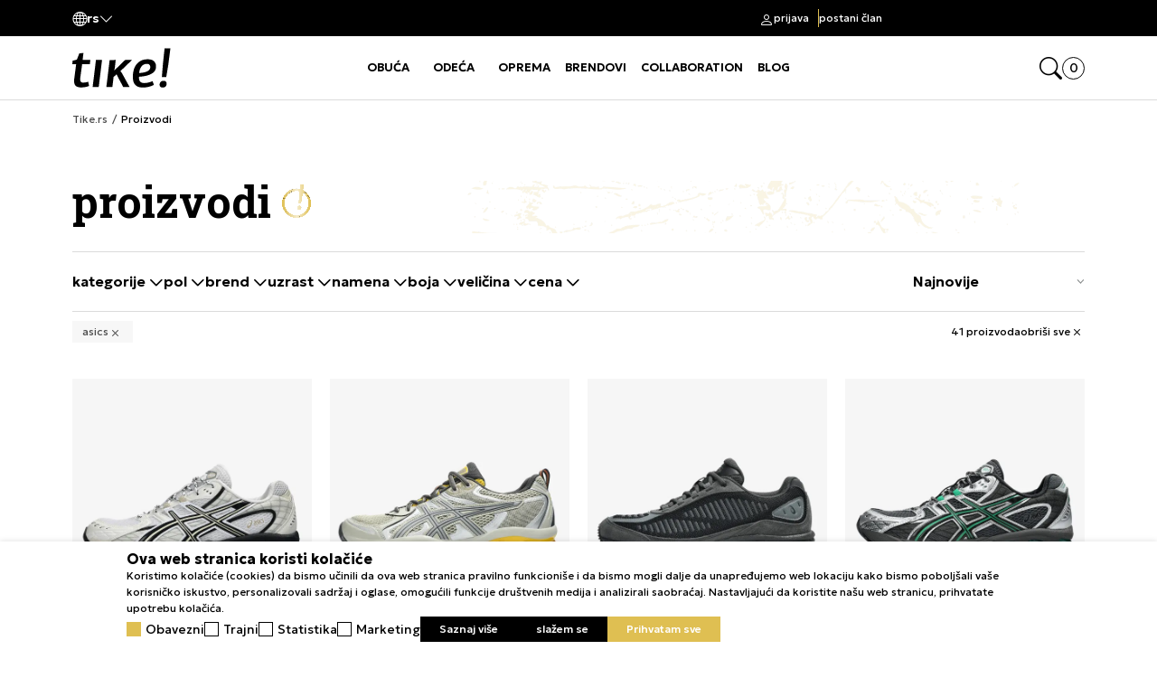

--- FILE ---
content_type: text/html; charset=UTF-8
request_url: https://www.tike.rs/proizvodi/asics
body_size: 56148
content:


<!DOCTYPE html>
<html lang="sr">
<head>
        <meta name="viewport" content="width=device-width, initial-scale=1, maximum-scale=5.0">
    
    <meta name="generator" content="NBSHOP 7" />
    <meta name="author" content="NBSOFT">
    <meta http-equiv="content-type" content="text/html; charset=UTF-8">

    <meta http-equiv="X-UA-Compatible" content="IE=edge">
    <meta name="theme-color" content="">
    <meta name="msapplication-navbutton-color" content="">
    <meta name="apple-mobile-web-app-status-bar-style" content="">
    <link rel="canonical" href="https://www.tike.rs/proizvodi/asics" />        <title>Proizvodi</title>
    <meta name="title" content="Proizvodi" />
    <meta name="description" content="" />
    <meta property="og:title" content="Proizvodi"/>
    <meta property="og:type" content="category" />
    <meta property="og:url" content="https://www.tike.rs/proizvodi/asics" />
    <meta property="og:image" content="https://www.tike.rs/files/images/no_image.jpg.webp"/>
    <meta property="og:image:url" content="https://www.tike.rs/files/images/no_image.jpg.webp"/>
    <meta property="og:site_name" content="Tike.rs"/>
    <meta property="og:description" content=""/>
    <meta property="fb:admins" content=""/>
    <meta itemprop="name" content="Proizvodi">
    <meta itemprop="description" content="">
    <meta itemprop="image" content="https://www.tike.rs/files/images/no_image.jpg.webp">
    <meta name="twitter:card" content="summary_large_image">
    <meta name="twitter:title" content="Proizvodi">
    <meta name="twitter:description" content="">
    <meta name="twitter:image" content="https://www.tike.rs/files/images/no_image.jpg.webp">

<meta name="robots" content="index, follow">

    <link rel="icon" type="image/vnd.microsoft.icon" href="https://www.tike.rs/files/images/2019/9/2/favicon_black.ico" />
    <link rel="shortcut icon" type="image/vnd.microsoft.icon" href="https://www.tike.rs/files/images/2019/9/2/favicon_black.ico" />

    <script>
var purchaseProductCodeInsteadOfId = true;
</script>

<!-- Google Tag Manager -->
<script>(function(w,d,s,l,i){w[l]=w[l]||[];w[l].push({'gtm.start':
new Date().getTime(),event:'gtm.js'});var f=d.getElementsByTagName(s)[0],
j=d.createElement(s),dl=l!='dataLayer'?'&l='+l:'';j.async=true;j.src=
'https://www.googletagmanager.com/gtm.js?id='+i+dl;f.parentNode.insertBefore(j,f);
})(window,document,'script','dataLayer','GTM-NGBGC48');</script>
<!-- End Google Tag Manager -->
<meta name="google-site-verification" content="Wic6IdMUYx_6Fsge1JqA6PeZFPGOGCqL1lOctfxqP3o" /><meta name="facebook-domain-verification" content="hn6ua9yen1gepetdtioruq0tfjjdqv" />
<script>
var purchaseProductCodeInsteadOfId = true;
</script>
<script>var replaceIdWithCode = true;</script><link rel="stylesheet" href="https://www.tike.rs/nb-public/themes/nbshop7_v1_1/nbthemes/nbshop_tike/css/nb7.font.css?ver=1026_7.2" /><link rel="stylesheet" href="https://www.tike.rs/nb-public/themes/nbshop7_v1_1/static/css/lib/ci_font_style.css?ver=1026_7.2" /><link rel="stylesheet" href="https://www.tike.rs/nb-public/themes/nbshop7_v1_1/static/css/lib/bootstrap-icons.min.css?ver=1026_7.2" /><link rel="stylesheet" href="https://www.tike.rs/nb-public/themes/nbshop7_v1_1/static/css/lib/bootstrap.min.css?ver=1026_7.2" /><link rel="stylesheet" href="https://www.tike.rs/nb-public/themes/nbshop7_v1_1/static/css/lib/slick.css?ver=1026_7.2" /><link rel="stylesheet" href="https://www.tike.rs/nb-public/themes/nbshop7_v1_1/static/css/nbcore/nb7.reset.css?ver=1026_7.2" /><link rel="stylesheet" href="https://www.tike.rs/nb-public/themes/nbshop7_v1_1/static/css/nbcore/nb7.primitive_core_variable.css?ver=1026_7.2" /><link rel="stylesheet" href="https://www.tike.rs/nb-public/themes/nbshop7_v1_1/nbthemes/nbshop_tike/css/nb7.color_palette.css?ver=1026_7.2" /><link rel="stylesheet" href="https://www.tike.rs/nb-public/themes/nbshop7_v1_1/nbthemes/nbshop_tike/css/nb7.style.css?ver=1026_7.2" /><link rel="stylesheet" href="https://www.tike.rs/nb-public/themes/nbshop7_v1_1/nbthemes/nbshop_tike/css/nb7.layout.css?ver=1026_7.2" /><link rel="stylesheet" href="https://www.tike.rs/nb-public/themes/nbshop7_v1_1/nbthemes/nbshop_tike/css/nb7.product_core_variable.css?ver=1026_7.2" /><link rel="stylesheet" href="https://www.tike.rs/nb-public/themes/nbshop7_v1_1/static/css/nbcore/nb7.typography.css?ver=1026_7.2" /><link rel="stylesheet" href="https://www.tike.rs/nb-public/themes/nbshop7_v1_1/static/css/nbcore/nb7.core.css?ver=1026_7.2" /><link rel="stylesheet" href="https://www.tike.rs/nb-public/themes/nbshop7_v1_1/static/css/nbcomponent/nb7.bootbox.css?ver=1026_7.2" /><link rel="stylesheet" href="https://www.tike.rs/nb-public/themes/nbshop7_v1_1/static/css/nbcomponent/nb7.popover.css?ver=1026_7.2" /><link rel="stylesheet" href="https://www.tike.rs/nb-public/themes/nbshop7_v1_1/static/css/nbcomponent/nb7.toasts.css?ver=1026_7.2" /><link rel="stylesheet" href="https://www.tike.rs/nb-public/themes/nbshop7_v1_1/static/css/lib/select2.min.css?ver=1026_7.2" /><link rel="stylesheet" href="https://www.tike.rs/nb-public/themes/nbshop7_v1_1/static/css/lib/slick.css?ver=1026_7.2" /><link rel="stylesheet" href="https://www.tike.rs/nb-public/themes/nbshop7_v1_1/static/wsmenu/full-megamenu/webslidemenu/dropdown-effects/fade-down.css?ver=1026_7.2" /><link rel="stylesheet" href="https://www.tike.rs/nb-public/themes/nbshop7_v1_1/static/wsmenu/full-megamenu/webslidemenu/webslidemenu.css?ver=1026_7.2" /><link rel="stylesheet" href="https://www.tike.rs/nb-public/themes/nbshop7_v1_1/static/css/lib/parsley.css?ver=1026_7.2" /><link rel="stylesheet" href="https://www.tike.rs/nb-public/themes/nbshop7_v1_1/static/css/nbcomponent/nb7.forms.css?ver=1026_7.2" /><link rel="stylesheet" href="https://www.tike.rs/nb-public/themes/nbshop7_v1_1/static/css/nbcomponent/nb7.link.css?ver=1026_7.2" /><link rel="stylesheet" href="https://www.tike.rs/nb-public/themes/nbshop7_v1_1/static/css/nbcomponent/nb7.icon.css?ver=1026_7.2" /><link rel="stylesheet" href="https://www.tike.rs/nb-public/themes/nbshop7_v1_1/static/css/nbcomponent/nb7.image.css?ver=1026_7.2" /><link rel="stylesheet" href="https://www.tike.rs/nb-public/themes/nbshop7_v1_1/static/css/nbcomponent/nb7.scroll.css?ver=1026_7.2" /><link rel="stylesheet" href="https://www.tike.rs/nb-public/themes/nbshop7_v1_1/static/css/nbcomponent/nb7.card.css?ver=1026_7.2" /><link rel="stylesheet" href="https://www.tike.rs/nb-public/themes/nbshop7_v1_1/static/css/nbcomponent/nb7.loader.css?ver=1026_7.2" /><link rel="stylesheet" href="https://www.tike.rs/nb-public/themes/nbshop7_v1_1/static/css/nbcomponent/nb7.dropdown.css?ver=1026_7.2" /><link rel="stylesheet" href="https://www.tike.rs/nb-public/themes/nbshop7_v1_1/static/css/nbcomponent/nb7.buttons.css?ver=1026_7.2" /><link rel="stylesheet" href="https://www.tike.rs/nb-public/themes/nbshop7_v1_1/static/css/nbcomponent/nb7.html-editor.css?ver=1026_7.2" /><link rel="stylesheet" href="https://www.tike.rs/nb-public/themes/nbshop7_v1_1/static/css/nbcomponent/nb7.offcanvas.css?ver=1026_7.2" /><link rel="stylesheet" href="https://www.tike.rs/nb-public/themes/nbshop7_v1_1/static/css/nbcomponent/nb7.modal.css?ver=1026_7.2" /><link rel="stylesheet" href="https://www.tike.rs/nb-public/themes/nbshop7_v1_1/static/css/nbcore/nb7.animation.css?ver=1026_7.2" /><link rel="stylesheet" href="https://www.tike.rs/nb-public/themes/nbshop7_v1_1/components/core/text/custom-text/custom-text/custom-text.css?ver=1026_7.2" /><link rel="stylesheet" href="https://www.tike.rs/nb-public/themes/nbshop7_v1_1/components/core/info-box/empty-info-box-1/empty-info-box-1.css?ver=1026_7.2" /><link rel="stylesheet" href="https://www.tike.rs/nb-public/themes/nbshop7_v1_1/components/product/product-attribute-1/product-attribute-1.css?ver=1026_7.2" /><link rel="stylesheet" href="https://www.tike.rs/nb-public/themes/nbshop7_v1_1/components/product/product-discount/product-discount.css?ver=1026_7.2" /><link rel="stylesheet" href="https://www.tike.rs/nb-public/themes/nbshop7_v1_1/_blocks/nb7-drag-and-drop/dd-edit-block-wrapper/dd-edit-block-wrapper.css?ver=1026_7.2" /><link rel="stylesheet" href="https://www.tike.rs/nb-public/themes/nbshop7_v1_1/_blocks/nb7-drag-and-drop/dd-options-block-popup/dd-options-block-popup.css?ver=1026_7.2" /><link rel="stylesheet" href="https://www.tike.rs/nb-public/themes/nbshop7_v1_1/_blocks/nb7-drag-and-drop/dd-options-custom-block-popup/dd-options-custom-block-popup.css?ver=1026_7.2" /><link rel="stylesheet" href="https://www.tike.rs/nb-public/themes/nbshop7_v1_1/_blocks/nb7-drag-and-drop/dd-layout/dd-layout-one-col/dd-layout-one-col.css?ver=1026_7.2" /><link rel="stylesheet" href="https://www.tike.rs/nb-public/themes/nbshop7_v1_1/components/complex/search/search-icon/search-icon.css?ver=1026_7.2" /><link rel="stylesheet" href="https://www.tike.rs/nb-public/themes/nbshop7_v1_1/components/header-components/cart-with-badge/NB7CartWithBadge1/NB7CartWithBadge1.css?ver=1026_7.2" /><link rel="stylesheet" href="https://www.tike.rs/nb-public/themes/nbshop7_v1_1/_blocks/header-and-footer/header/ecommerce-header/ecommerce-header-3/ecommerce-header-3.css?ver=1026_7.2" /><link rel="stylesheet" href="https://www.tike.rs/nb-public/themes/nbshop7_v1_1/components/header-components/language-selector/NB7LanguageDropdown/NB7LanguageDropdown.css?ver=1026_7.2" /><link rel="stylesheet" href="https://www.tike.rs/nb-public/themes/nbshop7_v1_1/components/complex/elements/indicators/carousel-indicators/carousel-indicators/carousel-indicators.css?ver=1026_7.2" /><link rel="stylesheet" href="https://www.tike.rs/nb-public/themes/nbshop7_v1_1/components/header-components/NB7InfoCarousel2/NB7InfoCarousel2.css?ver=1026_7.2" /><link rel="stylesheet" href="https://www.tike.rs/nb-public/themes/nbshop7_v1_1/components/complex/plugin/customer-identity/ci-header-info-account/ci-header-info-account.css?ver=1026_7.2" /><link rel="stylesheet" href="https://www.tike.rs/nb-public/themes/nbshop7_v1_1/components/header-components/navigation-dropdown/dropdown-1/dropdown-1.css?ver=1026_7.2" /><link rel="stylesheet" href="https://www.tike.rs/nb-public/themes/nbshop7_v1_1/components/header-components/user/NB7UserLinks/NB7UserLinks.css?ver=1026_7.2" /><link rel="stylesheet" href="https://www.tike.rs/nb-public/themes/nbshop7_v1_1/components/complex/plugin/customer-identity/ci-header-info-account-mobile/ci-header-info-account-mobile.css?ver=1026_7.2" /><link rel="stylesheet" href="https://www.tike.rs/nb-public/themes/nbshop7_v1_1/components/header-components/navigation/main-navigation-1/main-navigation-1.css?ver=1026_7.2" /><link rel="stylesheet" href="https://www.tike.rs/nb-public/themes/nbshop7_v1_1/components/complex/search/search-product-grid/search-product-grid-1/search-product-grid-1.css?ver=1026_7.2" /><link rel="stylesheet" href="https://www.tike.rs/nb-public/themes/nbshop7_v1_1/components/complex/search/search-categories/search-categories-1/search-categories-1.css?ver=1026_7.2" /><link rel="stylesheet" href="https://www.tike.rs/nb-public/themes/nbshop7_v1_1/components/complex/search/search-1/search-1.css?ver=1026_7.2" /><link rel="stylesheet" href="https://www.tike.rs/nb-public/themes/nbshop7_v1_1/components/complex/product/product-card/product-card.css?ver=1026_7.2" /><link rel="stylesheet" href="https://www.tike.rs/nb-public/themes/nbshop7_v1_1/components/complex/product/product-name/product-name/product-name.css?ver=1026_7.2" /><link rel="stylesheet" href="https://www.tike.rs/nb-public/themes/nbshop7_v1_1/components/complex/product/product-price/price-promotional/price-promotional.css?ver=1026_7.2" /><link rel="stylesheet" href="https://www.tike.rs/nb-public/themes/nbshop7_v1_1/components/complex/product/product-price/price-regular/price-regular.css?ver=1026_7.2" /><link rel="stylesheet" href="https://www.tike.rs/nb-public/themes/nbshop7_v1_1/components/complex/product/product-price/price-old/price-old.css?ver=1026_7.2" /><link rel="stylesheet" href="https://www.tike.rs/nb-public/themes/nbshop7_v1_1/components/complex/product/product-price/price-loyalty/price-loyalty.css?ver=1026_7.2" /><link rel="stylesheet" href="https://www.tike.rs/nb-public/themes/nbshop7_v1_1/components/complex/product/product-price/price-last-min-listview/price-last-min-listview.css?ver=1026_7.2" /><link rel="stylesheet" href="https://www.tike.rs/nb-public/themes/nbshop7_v1_1/components/complex/product/product-prices/product-prices-3/product-prices-3.css?ver=1026_7.2" /><link rel="stylesheet" href="https://www.tike.rs/nb-public/themes/nbshop7_v1_1/components/product/product-size-2/product-size-2.css?ver=1026_7.2" /><link rel="stylesheet" href="https://www.tike.rs/nb-public/themes/nbshop7_v1_1/components/complex/size/selected-size/selected-size-1/selected-size-1.css?ver=1026_7.2" /><link rel="stylesheet" href="https://www.tike.rs/nb-public/themes/nbshop7_v1_1/components/core/size/size-type-link-1/size-type-link-1.css?ver=1026_7.2" /><link rel="stylesheet" href="https://www.tike.rs/nb-public/themes/nbshop7_v1_1/components/complex/product/product-size/product-size-info-1/product-size-info-1.css?ver=1026_7.2" /><link rel="stylesheet" href="https://www.tike.rs/nb-public/themes/nbshop7_v1_1/components/core/size/size-value-box-1/size-value-box-1.css?ver=1026_7.2" /><link rel="stylesheet" href="https://www.tike.rs/nb-public/themes/nbshop7_v1_1/components/complex/product/product-size-list/product-size-list-1/product-size-list-1.css?ver=1026_7.2" /><link rel="stylesheet" href="https://www.tike.rs/nb-public/themes/nbshop7_v1_1/components/complex/product/product-determine-size/product-determine-size-1/product-determine-size-1.css?ver=1026_7.2" /><link rel="stylesheet" href="https://www.tike.rs/nb-public/themes/nbshop7_v1_1/components/complex/product/product-size/product-size-availability-indicator/product-size-availability-indicator.css?ver=1026_7.2" /><link rel="stylesheet" href="https://www.tike.rs/nb-public/themes/nbshop7_v1_1/components/complex/size/size-picker/tab-size-picker/tab-size-picker-1/tab-size-picker-1.css?ver=1026_7.2" /><link rel="stylesheet" href="https://www.tike.rs/nb-public/themes/nbshop7_v1_1/components/complex/product/product-quantity/product-quantity-1/product-quantity-1.css?ver=1026_7.2" /><link rel="stylesheet" href="https://www.tike.rs/nb-public/themes/nbshop7_v1_1/components/product/product-size-bubble-2/product-size-bubble-2.css?ver=1026_7.2" /><link rel="stylesheet" href="https://www.tike.rs/nb-public/themes/nbshop7_v1_1/components/product/product-button-with-bubble-2/product-button-with-bubble-2.css?ver=1026_7.2" /><link rel="stylesheet" href="https://www.tike.rs/nb-public/themes/nbshop7_v1_1/components/core/stickers/sticker-1/sticker-1.css?ver=1026_7.2" /><link rel="stylesheet" href="https://www.tike.rs/nb-public/themes/nbshop7_v1_1/components/complex/product/product-list-v1/product-list-v1.css?ver=1026_7.2" /><link rel="stylesheet" href="https://www.tike.rs/nb-public/themes/nbshop7_v1_1/components/core/discount/discount-1/discount-1.css?ver=1026_7.2" /><link rel="stylesheet" href="https://www.tike.rs/nb-public/themes/nbshop7_v1_1/components/core/add-to-favorites/add-to-favorites-1/add-to-favorites-1.css?ver=1026_7.2" /><link rel="stylesheet" href="https://www.tike.rs/nb-public/themes/nbshop7_v1_1/components/complex/elements/carousel-counter/carousel-counter-1/carousel-counter-1.css?ver=1026_7.2" /><link rel="stylesheet" href="https://www.tike.rs/nb-public/themes/nbshop7_v1_1/components/complex/product/product-brand/product-brand-2/product-brand-2.css?ver=1026_7.2" /><link rel="stylesheet" href="https://www.tike.rs/nb-public/themes/nbshop7_v1_1/components/complex/product/product-content-position/product-content-position-1/product-content-position-1.css?ver=1026_7.2" /><link rel="stylesheet" href="https://www.tike.rs/nb-public/themes/nbshop7_v1_1/components/complex/product/product-image/product-image-with-positioned-content-v1/product-image-with-positioned-content-v1.css?ver=1026_7.2" /><link rel="stylesheet" href="https://www.tike.rs/nb-public/themes/nbshop7_v1_1/components/core/stickers/sticker-2/sticker-2.css?ver=1026_7.2" /><link rel="stylesheet" href="https://www.tike.rs/nb-public/themes/nbshop7_v1_1/components/complex/product/product-sticker/product-sticker-2/product-sticker-2.css?ver=1026_7.2" /><link rel="stylesheet" href="https://www.tike.rs/nb-public/themes/nbshop7_v1_1/components/core/discount/discount-3/discount-3.css?ver=1026_7.2" /><link rel="stylesheet" href="https://www.tike.rs/nb-public/themes/nbshop7_v1_1/components/complex/product/product-card/product-card-3/product-card-3.css?ver=1026_7.2" /><link rel="stylesheet" href="https://www.tike.rs/nb-public/themes/nbshop7_v1_1/static/css/nbcomponent/nb7.price.css?ver=1026_7.2" /><link rel="stylesheet" href="https://www.tike.rs/nb-public/themes/nbshop7_v1_1/static/css/nbcomponent/nb7.addtocart.css?ver=1026_7.2" /><link rel="stylesheet" href="https://www.tike.rs/nb-public/themes/nbshop7_v1_1/components/complex/elements/breadcrumbs/breadcrumbs-inline/breadcrumbs-inline.css?ver=1026_7.2" /><link rel="stylesheet" href="https://www.tike.rs/nb-public/themes/nbshop7_v1_1/_blocks/product/product-category/product-category-breadcrumbs/product-category-breadcrumbs-inline-1/product-category-breadcrumbs-inline-1.css?ver=1026_7.2" /><link rel="stylesheet" href="https://www.tike.rs/nb-public/themes/nbshop7_v1_1/components/core/style/typography/heading-with-icon-1/heading-with-icon-1.css?ver=1026_7.2" /><link rel="stylesheet" href="https://www.tike.rs/nb-public/themes/nbshop7_v1_1/_blocks/product/product-category/product-category-heading/product-category-headline-icon-image-1/product-category-headline-icon-image-1.css?ver=1026_7.2" /><link rel="stylesheet" href="https://www.tike.rs/nb-public/themes/nbshop7_v1_1/components/complex/product/product-filters/filter-product-category/category-filter/category-filter.css?ver=1026_7.2" /><link rel="stylesheet" href="https://www.tike.rs/nb-public/themes/nbshop7_v1_1/components/complex/product/product-filters/filter-clear/filters-clear-1/filters-clear-1.css?ver=1026_7.2" /><link rel="stylesheet" href="https://www.tike.rs/nb-public/themes/nbshop7_v1_1/components/complex/product/product-filters/filter-attributes/filter-attributes-1/filter-attributes-1.css?ver=1026_7.2" /><link rel="stylesheet" href="https://www.tike.rs/nb-public/themes/nbshop7_v1_1/components/complex/product/product-filters/filter-price/filter-price-1/filter-price-1.css?ver=1026_7.2" /><link rel="stylesheet" href="https://www.tike.rs/nb-public/themes/nbshop7_v1_1/components/complex/product/product-filters/filter-product-lists/filter-product-lists-1/filter-product-lists-1.css?ver=1026_7.2" /><link rel="stylesheet" href="https://www.tike.rs/nb-public/themes/nbshop7_v1_1/components/complex/product/product-filters/product-filters-intro/product-filters-intro-sort/product-filters-intro-sort-1/product-filters-intro-sort-1.css?ver=1026_7.2" /><link rel="stylesheet" href="https://www.tike.rs/nb-public/themes/nbshop7_v1_1/components/core/tag/product-tag/product-applied-filter-tag/product-applied-filter-tag.css?ver=1026_7.2" /><link rel="stylesheet" href="https://www.tike.rs/nb-public/themes/nbshop7_v1_1/components/complex/product/product-filters/product-tag-filter-list/product-applied-filter-tag-list/product-applied-filter-tag-list.css?ver=1026_7.2" /><link rel="stylesheet" href="https://www.tike.rs/nb-public/themes/nbshop7_v1_1/components/complex/product/product-filters/product-count/number-of-displayed-products/number-of-displayed-products.css?ver=1026_7.2" /><link rel="stylesheet" href="https://www.tike.rs/nb-public/themes/nbshop7_v1_1/components/filter-components/filter-mobile-button-1/filter-mobile-button-1.css?ver=1026_7.2" /><link rel="stylesheet" href="https://www.tike.rs/nb-public/themes/nbshop7_v1_1/components/complex/product/product-filters/filter-size/filter-size-1/filter-size-1.css?ver=1026_7.2" /><link rel="stylesheet" href="https://www.tike.rs/nb-public/themes/nbshop7_v1_1/_blocks/product/product-filter/product-filter-category-attribute/product-filter-category-attribute-horizontal-1/product-filter-category-attribute-horizontal-1.css?ver=1026_7.2" /><link rel="stylesheet" href="https://www.tike.rs/nb-public/themes/nbshop7_v1_1/components/core/text/heading-with-subheading/heading-with-subheading.css?ver=1026_7.2" /><link rel="stylesheet" href="https://www.tike.rs/nb-public/themes/nbshop7_v1_1/components/complex/product/product-list/product-list-heading-and-description-1/product-list-heading-and-description-1.css?ver=1026_7.2" /><link rel="stylesheet" href="https://www.tike.rs/nb-public/themes/nbshop7_v1_1/components/core/messaging/NBAlert2/NBAlert2.css?ver=1026_7.2" /><link rel="stylesheet" href="https://www.tike.rs/nb-public/themes/nbshop7_v1_1/components/complex/product/product-load-more/product-load-more-2/product-load-more-2.css?ver=1026_7.2" /><link rel="stylesheet" href="https://www.tike.rs/nb-public/themes/nbshop7_v1_1/components/complex/product/product-category/product-category-description-with-background-1/product-category-description-with-background-1.css?ver=1026_7.2" /><link rel="stylesheet" href="https://www.tike.rs/nb-public/themes/nbshop7_v1_1/_blocks/header-and-footer/footer/ecommerce-footer/ecommerce-footer-3/ecommerce-footer-3.css?ver=1026_7.2" /><link rel="stylesheet" href="https://www.tike.rs/nb-public/themes/nbshop7_v1_1/components/footer-components/company-info/NB7CompanyInfo1/NB7CompanyInfo1.css?ver=1026_7.2" /><link rel="stylesheet" href="https://www.tike.rs/nb-public/themes/nbshop7_v1_1/components/footer-components/navigation/NB7FooterLinks1/NB7FooterLinks1.css?ver=1026_7.2" /><link rel="stylesheet" href="https://www.tike.rs/nb-public/themes/nbshop7_v1_1/components/complex/elements/scroll-to-top/scroll-to-top.css?ver=1026_7.2" /><link rel="stylesheet" href="https://www.tike.rs/nb-public/themes/nbshop7_v1_1/components/footer-components/social-networks/NB7SocialNetworks1/NB7SocialNetworks1.css?ver=1026_7.2" /><link rel="stylesheet" href="https://www.tike.rs/nb-public/themes/nbshop7_v1_1/static/css/lib/ci_style.css?ver=1026_7.2" /><link rel="stylesheet" href="https://www.tike.rs/nb-public/themes/nbshop7_v1_1/static/css/lib/customer-identity/anypicker.css?ver=1026_7.2" /><link rel="stylesheet" href="https://www.tike.rs/nb-public/themes/nbshop7_v1_1/static/css/lib/customer-identity/anypicker-font.css?ver=1026_7.2" /><link rel="stylesheet" href="https://www.tike.rs/nb-public/themes/nbshop7_v1_1/static/css/lib/customer-identity/anypicker-ios.css?ver=1026_7.2" /><link rel="stylesheet" href="https://www.tike.rs/nb-public/themes/nbshop7_v1_1/components/complex/plugin/customer-identity/ci-screen-set-content/ci-screen-set-content.css?ver=1026_7.2" /><link rel="stylesheet" href="https://www.tike.rs/nb-public/themes/nbshop7_v1_1/components/footer-components/payment-card/NB7PaymentCard1/NB7PaymentCard1.css?ver=1026_7.2" /><link rel="stylesheet" href="https://www.tike.rs/nb-public/themes/nbshop7_v1_1/components/footer-components/NB7Disclaimer/NB7Disclaimer.css?ver=1026_7.2" /><link rel="stylesheet" href="https://www.tike.rs/nb-public/themes/nbshop7_v1_1/components/footer-components/NB7Copyright/NB7Copyright.css?ver=1026_7.2" /><link rel="stylesheet" href="https://www.tike.rs/nb-public/themes/nbshop7_v1_1/components/complex/cookie/cookie-consent/cookie-consent-1/cookie-consent-1.css?ver=1026_7.2" /><link rel="stylesheet" href="https://www.tike.rs/nb-public/themes/nbshop7_v1_1/components/complex/cart/cart-price/cart-price-regular/cart-price-regular.css?ver=1026_7.2" /><link rel="stylesheet" href="https://www.tike.rs/nb-public/themes/nbshop7_v1_1/components/complex/cart/cart-price/cart-price-old/cart-price-old.css?ver=1026_7.2" /><link rel="stylesheet" href="https://www.tike.rs/nb-public/themes/nbshop7_v1_1/components/complex/cart/cart-price/cart-price-promotional/cart-price-promotional.css?ver=1026_7.2" /><link rel="stylesheet" href="https://www.tike.rs/nb-public/themes/nbshop7_v1_1/components/complex/cart/cart-prices/cart-price-and-quantity-1/cart-price-and-quantity-1.css?ver=1026_7.2" /><link rel="stylesheet" href="https://www.tike.rs/nb-public/themes/nbshop7_v1_1/components/complex/cart/cart-item-name/cart-item-name.css?ver=1026_7.2" /><link rel="stylesheet" href="https://www.tike.rs/nb-public/themes/nbshop7_v1_1/components/complex/cart/mini-cart/cart-box-6/cart-box-6.css?ver=1026_7.2" /><link rel="stylesheet" href="https://www.tike.rs/nb-public/themes/nbshop7_v1_1/components/complex/cart/mini-cart/cart-items-list/cart-items-list.css?ver=1026_7.2" /><link rel="stylesheet" href="https://www.tike.rs/nb-public/themes/nbshop7_v1_1/components/complex/cart/cart-price/cart-price-courier/cart-price-courier.css?ver=1026_7.2" /><link rel="stylesheet" href="https://www.tike.rs/nb-public/themes/nbshop7_v1_1/components/complex/cart/cart-price/cart-price-total/price-with-taxes/price-with-taxes.css?ver=1026_7.2" /><link rel="stylesheet" href="https://www.tike.rs/nb-public/themes/nbshop7_v1_1/components/complex/cart/cart-price/cart-price-total/price-without-taxes/price-without-taxes.css?ver=1026_7.2" /><link rel="stylesheet" href="https://www.tike.rs/nb-public/themes/nbshop7_v1_1/components/complex/cart/cart-price/cart-price-voucher/cart-price-voucher.css?ver=1026_7.2" /><link rel="stylesheet" href="https://www.tike.rs/nb-public/themes/nbshop7_v1_1/components/complex/cart/mini-cart/pricing-quick-basket-1/pricing-quick-basket-1.css?ver=1026_7.2" /><link rel="stylesheet" href="https://www.tike.rs/nb-public/themes/nbshop7_v1_1/_blocks/checkout/mini-cart/mini-cart-offcanvas/mini-cart-offcanvas-1/mini-cart-offcanvas-1.css?ver=1026_7.2" /><link rel="stylesheet" href="https://www.tike.rs/nb-public/themes/nbshop7_v1_1/nbthemes/nbshop_tike/css/nb7.custom.css?ver=1026_7.2" /><link rel="stylesheet" href="https://www.tike.rs/nb-public/themes/nbshop7_v1_1/nbthemes/nbshop_tike/css/nb7.component_variables.css?ver=1026_7.2" />
    <script id="nbsoft_var_head" type="text/javascript">
        var nb_site_url  = 'https://www.tike.rs';
        var nb_site_url_with_country_lang  = 'https://www.tike.rs';
        var nb_cart_page_url = 'https://www.tike.rs/kupovina';
        var nb_active_page_url = 'https://www.tike.rs/proizvodi/asics';
        var nb_type_page = 'product_list';
        var nb_type_page_object_id = '3';
        var nb_enable_lang = '';
        var promoModalPopNumberDaysInit = 5;
        var showAllwaysOnHomePage = false;
        var resetCookieConfirm = false;
        var disableFBBrowserEvents = true;
        var fb_pixel_id = '2900147243545268';
        var fb_token = '[base64]';
        var fb_test_event_code = '';
        var gtm_ga4_advanced = true;
        var cookieSettingTypeVar = 'settingOff';
        var flowPlayerToken = 'eyJraWQiOiI1bzZEQVZOa0VPUnUiLCJ0eXAiOiJKV1QiLCJhbGciOiJFUzI1NiJ9.eyJjIjoie1wiYWNsXCI6NixcImlkXCI6XCI1bzZEQVZOa0VPUnVcIn0iLCJpc3MiOiJGbG93cGxheWVyIn0.ZfTGdvJ_cvKxbOnzejLq1pAjInivLIJqk5zOxsP9qaLc2mDPwur35WgNQask1fJVMxf4pDaomhO7rCdf80Cdhw';
        var ecommerceWrapVar = '1';
        var metric_onload_event_id = typeof crypto.randomUUID === "function" ? crypto.randomUUID() : Date.now();
        var parsleyErrorCyrillic = false;
        var startPager = parseInt(0);
        var captchaType = 'NB_CAPTCHA_NO_CAPTCHA';

        //SF variables
        var salesForceMID = '536008070';
        var salesForceUniqueIdentifier = '';
        var salesForceConcept = 'TK';
        var SFGrantType = 'client_credentials';
        var SFClientId = 'i0rzgiy17bymwpslxatoone5';
        var SFClientSecret = 'EsztGiHAHpPbMlYz0vV5QTii';
        var SFUniqueKey = 'mc9thz0rht1404d58f6xfnvsgtvm';
        var SFUrlKey = '4C1C0839-F058-4805-86AC-D027E35AD18B';
        var SFTimezone = 'GMT+2';
        var SFConsentMode = 'nb_consent';
        var SFCharacterMapping = '{" ":"_","\"":"*"}';
    </script>

    
    
</head>

<body class="cc-srb lc-sr uc-product_list tp-product_list nbtmp-product-listing-page-tmp-2   b2c-users lozad-active category-id-3    ">




            
<header id="block2273" data-site-page-id="1" data-layout-id="1871"  data-block-id="2273" data-parent-block-id="0" data-block-position="" data-block-public-key="f7d45f7082223f0b0cdcc9aff2beca9f0e8863a58f8d328adfe0ffddc70bf9829fc3ce7b6573300446729d01baf9fd08bbdc2e03ae582bcc8eb372e6ddda8117" class="  nbf-block-heder block header ecommerce-header-3 nb-in-out-fixed ">

    <!--<header id="block--><!--" class="--><!-- block header ecommerce-header-3 nb-in-out-fixed">-->
    
        
    <div class="nb-header-top-wrapper">
        <div class="container nb-container-large">
            <div class="row align-items-center">

                <!-- //LANGUAGE DROPDOWN -->
                <div class="col-12 col-lg-4 mobile-hidden">
                                        <a href="#" title="Skip to main content" class="nb-link nb-skip-header-element nbf-skip-header-element" target="_self" >Skip to main content</a>                                                                    <div class="nb-component language-dropdown nbf-language-dropdown dropdown nb-dropdown" ><div class="nav-link dropdown-toggle" role="button" data-bs-toggle="dropdown" tabindex="0" aria-label="Change site language" aria-expanded="false">   <i class="nb-icon nbi  bi-globe" ></i><span>RS</span>   <i class="nb-icon nbi  bi-chevron-down" ></i></div><ul class="dropdown-menu nb-dropdown-menu"><li class="nb-item"><a href="https://www.tike.rs/" title="test"><picture ><img src="/files/images/slider/srb.png.webp" class="nb-img  " aria-hidden="true" alt="rs"  ></picture>rs</a></li><li class="nb-item"><a href="https://www.tike.ro/" title="test"><picture ><img src="/files/images/slider/ro.png.webp" class="nb-img  " aria-hidden="true" alt="ro"  ></picture>ro</a></li><li class="nb-item"><a href="https://www.tike.hr/" title="test"><picture ><img src="/files/images/slider/hr.png.webp" class="nb-img  " aria-hidden="true" alt="hr"  ></picture>hr</a></li><li class="nb-item"><a href="https://www.tike.si/" title="test"><picture ><img src="/files/images/slider/si.png.webp" class="nb-img  " aria-hidden="true" alt="si"  ></picture>si</a></li><li class="nb-item"><a href="https://www.tike.gr/" title="test"><picture ><img src="/files/images/slider/gr.png.webp" class="nb-img  " aria-hidden="true" alt="gr"  ></picture>gr</a></li></ul></div>                                    </div>
                <!-- //LANGUAGE DROPDOWN END -->

                <!-- //INFO CAROUSEL -->
                <div class="col-12 col-lg-4">
                                            <div class="nb-component info-carousel-2 nbf-gtm-slider" data-slider-name="Kajron"><div class="nb-slider"><div class="slider "><div class="nbf-slider-init " data-nb-sl-opt-autoPlay = 'true'  data-nb-sl-opt-showArrows = 'deskOnly'  data-nb-sl-opt-infinite = 'true'   ><div class="nb-item" data-banner-name="Pozovite nas " data-banner-id="453" data-banner-creative="011/422 1420"><a href="tel:011 422 1420" class="nb-link nb-link-xs " target="_self" >Pozovite nas </a><a href="tel:011 422 1420"><div class="custom-text " ><p><a href="#">011 422 1420</a></p>
</div></a></div><div class="nb-item" data-banner-name="Kupi na 9 rata Banca Intesa karticama" data-banner-id="458" data-banner-creative=""><a href="https://www.tike.rs/placanje-karticama-na-rate-bez-kamate" class="nb-link nb-link-xs " target="_self" >Kupi na 9 rata Banca Intesa karticama</a></div><div class="nb-item" data-banner-name="Click&Collect" data-banner-id="461" data-banner-creative=""><a href="https://www.tike.rs/click-and-collect" class="nb-link nb-link-xs " target="_self" >Click&Collect</a></div><div class="nb-item" data-banner-name="E-Poklon kartica" data-banner-id="466" data-banner-creative=""><a href="https://www.tike.rs/landing-vauceri" class="nb-link nb-link-xs " target="_self" >E-Poklon kartica</a></div></div><div class="nb-slider-arrows "></div></div><div class="nb-slider-dots "></div></div></div>                                    </div>
                <!-- //INFO CAROUSEL END -->

                <!-- // INFO ACCOUNT -->
                <div class="col-12 col-lg-4 mobile-hidden">
                    <div class="nb-component ci-header-info-account" >   <i class="nb-icon nbi  bi-person" ></i><a href="#" class="nb-link nb-link-xs nb-login login-btn" target="_self" onclick="ci_login(event)" 
                                data-ss-index="https://www.tike.rs/registracija"
                                data-ss-task="ci_login_ajax"
                                data-ss-external = "yes"
                                data-ss-form="login">Prijava</a><a href="#" class="nb-link nb-link-xs nb-register register-btn" target="_self" onclick="ci_register(event)"
                                data-ss-external = "no"
                                data-ss-form="register"
                                data-ss-index="https://www.tike.rs/registracija"
                                data-ss-task="ci_register_ajax">Postani član</a></div>                </div>
                <!-- // INFO ACCOUNT END -->

            </div>
        </div>
    </div>

    <div class="nb-header-wrapper wsmainfull">
        <div class="container nb-container-large">
            <div class="row align-items-center">

                <!-- //LOGO -->
                <div class="col-12 col-md-2">
                    <div itemscope itemtype="https://schema.org/Organization" class="nb-component nb-logo"><div class="nb-img-wrapper  "><a href="https://www.tike.rs" target="_self" title="Tike.rs" class=""><picture ><img src="https://www.tike.rs/files/images/tike.rs-redizajn/logo_black.png" class="nb-img  "  alt="Tike.rs"  ></picture></a></div></div>                </div>
                <!-- //LOGO END -->

                <!-- //MENU -->
                <div class="col-12 col-md-8">
                    <div class="nb-component nb-main-navigation main-navigation-1 wsmainwp" ><a id="wsnavtoggle" class="wsanimated-arrow" role="button" aria-label="Toggle menu" tabindex="-1" aria-hidden="true"><span></span></a><nav class="wsmenu clearfix"><ul class="wsmenu-list"><div class="nb-component ci-header-info-account-mobile" ><div class="nb-item login-wrapper">   <i class="nb-icon nbi  bi-person" ></i><a href="#" class="nb-link nb-link-xs nb-login login-btn" target="_self" onclick="ci_login(event)" 
                                data-ss-index="https://www.tike.rs/registracija"
                                data-ss-task="ci_login_ajax"
                                data-ss-external = "yes"
                                data-ss-form="login">Prijava</a></div><div class="nb-item login-wrapper">   <i class="nb-icon nbi  bi-person" ></i><a href="#" class="nb-link nb-link-xs nb-register register-btn" target="_self" onclick="ci_register(event)"
                                data-ss-external = "no"
                                data-ss-form="register"
                                data-ss-index="https://www.tike.rs/registracija"
                                data-ss-task="ci_register_ajax">Postani član</a></div></div><li aria-haspopup="true"><a href="https://www.tike.rs/obuca" class="">OBUĆA</a><div class="nb-component dropdown-1 wsmegamenu" ><div class="container"> 
                       <div class="row"><div class="col-12 col-lg-3 mobile-hidden">
                               <div class="nb-display nb-display-l "  >OBUĆA</div>                                                                                               
                                  <i class="nb-icon nbi nb-icon-l bi-arrow-right large-menu-icon" ></i>
                            </div><div class="col-12 col-lg-2">
                                <div class="nb-items-wrapper"><a href="https://www.tike.rs/obuca/za-muskarce" class="nb-link text-link-1 nb-secondary-link nb-link-l " target="_self" >muškarci</a><a href="https://www.tike.rs/obuca/za-zene" class="nb-link text-link-1 nb-secondary-link nb-link-l " target="_self" >žene</a><a href="https://www.tike.rs/obuca/unisex" class="nb-link text-link-1 nb-secondary-link nb-link-l " target="_self" >unisex</a><a href="https://www.tike.rs/obuca/kids-boys+kids-girls" class="nb-link text-link-1 nb-secondary-link nb-link-l " target="_self" >deca</a></div>
                            </div><div class="col-12 col-lg-7 mobile-hidden">
                                <div class="row"> <div class="col">
                                       <div class="item-image">
                                           <div class="nb-img-wrapper nb-horizontal-image  "><a href="https://www.tike.rs/obuca/adidas/" target="_self" title="Adidas obuća" class=""><picture ><img src="https://www.tike.rs/files/images/2025/5/27/tike-padajuci-obuca-ref-1.jpg.webp" class="nb-img  "  alt="Adidas obuća"  ></picture></a></div>
                                           
                                       </div>
                                    </div><div class="col">
                                       <div class="item-image">
                                           <div class="nb-img-wrapper nb-horizontal-image  "><a href="https://www.tike.rs/obuca/nike/" target="_self" title="Nike obuća" class=""><picture ><img src="https://www.tike.rs/files/images/2025/5/27/tike-padajuci-obuca-ref-2.jpg.webp" class="nb-img  "  alt="Nike obuća"  ></picture></a></div>
                                           
                                       </div>
                                    </div></div>
                            </div>    </div>
                  </div></div></li><button class="nb-enter-dropdown nbf-enter-dropdown" tabindex="0" aria-expanded="false" aria-labelledby="openMenuBtn1">   <i class="nb-icon nbi  bi-chevron-down" ></i></button><span id="openMenuBtn1" aria-hidden="true" class="visually-hidden">Use shift+Enter to open or close the submenu</span><li aria-haspopup="true"><a href="https://www.tike.rs/odeca" class="">ODEĆA</a><div class="nb-component dropdown-1 wsmegamenu" ><div class="container"> 
                       <div class="row"><div class="col-12 col-lg-3 mobile-hidden">
                               <div class="nb-display nb-display-l "  >ODEĆA</div>                                                                                               
                                  <i class="nb-icon nbi nb-icon-l bi-arrow-right large-menu-icon" ></i>
                            </div><div class="col-12 col-lg-2">
                                <div class="nb-items-wrapper"><a href="https://www.tike.rs/odeca/za-muskarce" class="nb-link text-link-1 nb-secondary-link nb-link-l " target="_self" >muškarci</a><a href="https://www.tike.rs/odeca/za-zene" class="nb-link text-link-1 nb-secondary-link nb-link-l " target="_self" >žene</a><a href="https://www.tike.rs/odeca/unisex" class="nb-link text-link-1 nb-secondary-link nb-link-l " target="_self" >unisex</a><a href="https://www.tike.rs/odeca" class="nb-link text-link-1 nb-secondary-link nb-link-l " target="_self" >deca</a></div>
                            </div><div class="col-12 col-lg-7 mobile-hidden">
                                <div class="row"> <div class="col">
                                       <div class="item-image">
                                           <div class="nb-img-wrapper nb-horizontal-image  "><a href="https://www.tike.rs/odeca/nike/" target="_self" title="Nike odeća" class=""><picture ><img src="https://www.tike.rs/files/images/2025/8/19/nike-REF-PADAJUCEG.jpg.webp" class="nb-img  "  alt="Nike odeća"  ></picture></a></div>
                                           
                                       </div>
                                    </div><div class="col">
                                       <div class="item-image">
                                           <div class="nb-img-wrapper nb-horizontal-image  "><a href="https://www.tike.rs/odeca/nike/" target="_self" title="Nike obuća" class=""><picture ><img src="https://www.tike.rs/files/images/2025/8/19/ADIDAS-REF-PADAJUCEG.jpg.webp" class="nb-img  "  alt="Nike obuća"  ></picture></a></div>
                                           
                                       </div>
                                    </div></div>
                            </div>    </div>
                  </div></div></li><button class="nb-enter-dropdown nbf-enter-dropdown" tabindex="0" aria-expanded="false" aria-labelledby="openMenuBtn2">   <i class="nb-icon nbi  bi-chevron-down" ></i></button><span id="openMenuBtn2" aria-hidden="true" class="visually-hidden">Use shift+Enter to open or close the submenu</span><li aria-haspopup="true"><a href="https://www.tike.rs/oprema/" class="">OPREMA</a></li><li aria-haspopup="true"><a href="https://www.tike.rs/brendovi" class="">BRENDOVI</a></li><li aria-haspopup="true"><a href="https://www.tike.rs/proizvodi/tike-collaboration/" class="">COLLABORATION</a></li><li aria-haspopup="true"><a href="https://www.tike.rs/magazin" class="">BLOG</a></li></ul></nav></div>                </div>
                <!-- //MENU END -->

                <!-- //SEARCH -->
                <div class="col-12 col-md-2">
                    <div class="nb-cart-search-wrapper">
                        <div class="nb-component nb-search-icon nbf-search-button " role="button" aria-label="Open search" tabindex="0">   <i class="nb-icon nbi  bi-search" ></i><div class="nb-search-input-wrapper nbf-search-input"><input type="text" id="search-text" name="search" value="" class="form-control nb-input nbf-form-field nb-input-2 " placeholder="Pretrazi sajt" aria-label="" aria-describedby="search-instruction" enterkeyhint="go" /><span id="search-instruction" class="visually-hidden">Type the desired search term, use Tab to navigate through the offered products, press Escape button to close search</span><input type="hidden" id="show-all-result" name="show-all-result" value="https://www.tike.rs/proizvodi" class="form-control nb-input nbf-form-field "  aria-label=""  />   <i class="nb-icon nbi  bi-x nb-search-close nbf-search-close" aria-label="Close search" tabindex="-1"></i></div></div>                        <div class="nb-component cart-with-badge-1 nbf-open-mini-cart" data-original-title="Korpa" data-bs-trigger="hover" data-bs-placement="top" 
        data-bs-toggle="tooltip" data-bs-title="Korpa" role="button"  tabindex="0"><span class="visually-hidden">Open mini cart, you currently have 0 products in cart</span><span class="cart-count nbf-cart-total" aria-hidden="true"> 0</span></div>                    </div>
                </div>
                <!-- //SEARCH END-->

            </div>
        </div>
    </div>

    <div id="searchHolder">
        


    
<div id="block248" data-site-page-id="1" data-layout-id="91" data-block-id="248" data-parent-block-id="176" data-block-position="smart-search-modal" data-block-public-key="124053acaebe5eb6610edb74bcf73c0a394c92b84e138a127bb3beffaa08144f26489f85d6602bd3aa58806b1045ee1aea056c07b1293cac20b06df29b868375"    class=" block smart-search-modal-1 nb-smart-search-modal-1 "><div class="nb-component nb-search nb-search-1 " ><div class="container nb-container-large nbf-append-search-mobile">


    
<div id="block253" data-site-page-id="1" data-layout-id="91" data-block-id="253" data-parent-block-id="248" data-block-position="smart-search-modal-with-result" data-block-public-key="19e2c0a7ae3f96bd57e91f71d0e5893155ae14bd0c23669a8038f16dc21eb18325b05d7f46765833e74a1f874fc10f475f1467665eaf899472542da59d251fe3"    class=" block smart-search-modal-with-result-1 nb-smart-search-modal-with-result-1 "><div class="nb-search-results-wrapper" data-search-produts-res="4"><div class="row "><div class="col-12 col-sm-12 col-md-12 col-lg-8 col-xl-10 "><div class="nb-component nb-search-product-grid-1 nb-custom-scroll-1" ><div class="nb-content-wrapper nb-title-link-wrapper" ><h3 class="nb-title "  >   <span>Top proizvodi</span></h3><a href="https://www.tike.rs/proizvodi" title="Pogledajte više" class="nb-link " target="_self" >Pogledajte više</a></div><div class="row "><div class="col-12 col-sm-12 col-md-6 col-lg-6 col-xl-3 "><div class="nb-component nb-product-card-v3 nbf-product nbf-metric-product"  data-productposition="1"  data-productid="119309"  data-product-item-id="AV3595-013"  data-productname="NIKE Patike SHOX TL "  data-productcode="AV3595-013"  data-productbrand="NIKE"  data-productcategoryid="1"  data-productcategory=""  data-productcat="Patike"  data-productcatbread="Proizvodi > Obuća > Patike"  data-productprice="15.399,00"  data-productpricewithouttax="15.399,00"  data-productdiscount="30"  data-productprevprice="21.999,00"  data-product-page="0" ><div class="card nb-card nb-product-card "><div class="nb-component nb-product-image-with-positioned-content-v1" ><div class="nb-component nb-picture nb-img-wrapper " ><a href="https://www.tike.rs/patike/119309-nike-patike-shox-tl" title="NIKE Patike SHOX TL " class="nb-link " target="_self" ><picture><img src="https://www.tike.rs/files/images/products/media/AV3/AV3595-013/images/AV3595-013.jpg.webp" class="nb-img  " alt="NIKE Patike SHOX TL "   ></picture></a></div><div class="nb-component nb-product-content-position-1" ><div class="nb-position nb-top-left-content"><div class="nb-content-wrapper nb-sticker-1-list-wrapper" ></div></div><div class="nb-position nb-top-right-content"></div><div class="nb-position nb-bottom-left-content"></div></div></div><div class="card-body nb-card-body nb-content-wrapper nb-product-card-body"><div class="nb-component nb-product-name " ><a href="https://www.tike.rs/patike/119309-nike-patike-shox-tl" title="NIKE Patike SHOX TL " class="nb-link " target="_self" ><h3 class="nb-title "  >   <span>NIKE Patike SHOX TL </span></h3></a></div><div class="nb-content-wrapper nb-sticker-2-list-wrapper" ></div><div class="nb-component nb-product-prices-3 " ><div class="nb-content-wrapper nb-top-wrapper" ><div class="nb-component nb-price nb-price-sale  nb-price-active  nbf-price-sale " data-original-title="Važeća MP cena" data-bs-toggle="tooltip" data-bs-title="Važeća MP cena" data-bs-placement="top" data-trigger="hover"><span class="nb-component nb-price-value nbf-price-value" >15.399,00</span> <span class="nb-component nb-currency " >RSD</span></div><span class="nb-separator nbf-separator  hidden "></span><div class="nb-component nb-price nb-price-regular  hidden   nbf-price-regular " data-original-title="Važeća MP cena" data-bs-toggle="tooltip" data-bs-title="Važeća MP cena" data-bs-placement="top" data-trigger="hover"><span class="nb-component nb-price-value nbf-price-value" >15.399,00</span> <span class="nb-component nb-currency " >RSD</span></div></div><div class="nb-content-wrapper nb-bottom-wrapper" ><div class="nb-component nb-price nb-price-old  nb-price-prev  nbf-price-old " data-original-title="Prethodna cena" data-bs-toggle="tooltip" data-bs-title="Prethodna cena" data-bs-placement="top" data-trigger="hover"><span class="nb-component nb-price-value nbf-price-value" >21.999,00</span> <span class="nb-component nb-currency " >RSD</span></div></div></div><div class="nb-component nb-discount-3 nb-discount-productnbf-discount-product " >Popust 30%</div><div class="nb-component nb-product-button-with-bubble-2 nbf-has-sizes" ><div class="nb-component nb-product-size-bubble-2 nbf-product-size-bubble-2 nbf-product-bubble" ><div class="nb-component nb-tab-size-picker-1 nbf-tab-size-picker " ><div class="nb-content-wrapper nb-inner-wrapper" ><div class="nb-component nb-selected-size-1 nbf-selected-size" ><div class="custom-text " >Odaberi veličinu</div>: <span class="nb-selected-size-value nbf-selected-size-value"></span></div><div class="nb-content-wrapper nb-wrapper" ><div class="nb-content-wrapper nb-size-type-wrapper" ><div class="nb-component nb-size-type nb-size-type-link-1 nbf-size-type active" tabindex='0' data-type-size-field='filter_eu_velue' data-type-size='EU' >EU</div><div class="nb-component nb-size-type nb-size-type-link-1 nbf-size-type " tabindex='0' data-type-size-field='filter_us_value' data-type-size='US' >US</div><div class="nb-component nb-size-type nb-size-type-link-1 nbf-size-type " tabindex='0' data-type-size-field='filter_uk_value' data-type-size='UK' >UK</div><div class="nb-component nb-size-type nb-size-type-link-1 nbf-size-type " tabindex='0' data-type-size-field='filter_cm_value' data-type-size='CM' >CM</div></div><div class="nb-component nb-product-determine-size-1 nbf-product-determine-size-1 " tabindex="0" role="button" aria-label="Odredi veličinu"><div class="custom-text " data-bs-toggle="modal" data-bs-target="#determineSizeModal">Odredi veličinu</div></div></div></div><div class="nb-component nb-product-size-list-1 nb-custom-scroll-1" id="119309"><div class="nb-component nb-size-value nb-size-value-box-1 nbf-size-value disabled"  data-productsize-productid="119309" data-productsize-combid="1190009" data-show-combination-code="-1" data-combination-code=="198483415845" data-productsize-name="7" data-productsize-price="15.399,00" data-productsize-pricename="Važeća MP cena" data-productsize-show-dicount="1" data-productsize-show-caption-plusconnector="-1" data-productsize-dicount="30" data-productsize-olddicount="" data-productsize-show-base-price="-1" data-productsize-price-without-discount="15.399,00" data-productsize-show-oldprice="1" data-productsize-oldprice="21.999,00" data-productsize-show-price-without-tax="-1" data-productsize-price-without-tax="0,00" data-productsize-show-pricesaved="1" data-productsize-pricesaved="6.600,00" data-productsize-flag-price-convert="-1" data-productsize-price-convert="0,00" data-productsize-currency-convert="" data-productsize-quantitypackage="0.0000" data-filter_sizeName="1" data-filter_sizeName_value="40" data-filter_cm="1" data-filter_cm_value="25" data-filter_eu="1" data-filter_eu_velue="40" data-filter_us="1" data-filter_us_value="7" data-filter_uk="1" data-filter_uk_value="6" data-filter_chest_size="" data-filter_chest_size_value="" data-filter_waist_size="" data-filter_waist_size_value="" data-filter_hip_size="" data-filter_hip_size_value="" data-filter_shoulder_size="" data-filter_shoulder_size_value="" data-filter_height_size="" data-filter_height_size_value="" data-filter_sleeves_size="" data-filter_sleeves_size_value="" data-filter_inner_trouser_leg_size="" data-filter_inner_trouser_leg_size_value="" data-filter="size"data-original-title="" data-message-label="Želite li da dodate proizvod na listu za obaveštenja o dostupnosti veličine proizvoda?" data-confirm-label="Da" data-cancel-label="Ne" data-mandatory-login-back-in-stock-text="Da biste dodali proizvod na listu obaveštenja o dostupnosti veličine, morate biti prijavljeni na sajt." data-mandatory-login-back-in-stock-title="Dostupnost veličina"  aria-label="Veličina 40"><span class="nb-size-value-span nbf-size-value-span">40</span></div><div class="nb-component nb-size-value nb-size-value-box-1 nbf-size-value disabled"  data-productsize-productid="119309" data-productsize-combid="1190014" data-show-combination-code="-1" data-combination-code=="198483417870" data-productsize-name="7.5" data-productsize-price="15.399,00" data-productsize-pricename="Važeća MP cena" data-productsize-show-dicount="1" data-productsize-show-caption-plusconnector="-1" data-productsize-dicount="30" data-productsize-olddicount="" data-productsize-show-base-price="-1" data-productsize-price-without-discount="15.399,00" data-productsize-show-oldprice="1" data-productsize-oldprice="21.999,00" data-productsize-show-price-without-tax="-1" data-productsize-price-without-tax="0,00" data-productsize-show-pricesaved="1" data-productsize-pricesaved="6.600,00" data-productsize-flag-price-convert="-1" data-productsize-price-convert="0,00" data-productsize-currency-convert="" data-productsize-quantitypackage="0.0000" data-filter_sizeName="1" data-filter_sizeName_value="40.5" data-filter_cm="1" data-filter_cm_value="25.5" data-filter_eu="1" data-filter_eu_velue="40.5" data-filter_us="1" data-filter_us_value="7.5" data-filter_uk="1" data-filter_uk_value="6.5" data-filter_chest_size="" data-filter_chest_size_value="" data-filter_waist_size="" data-filter_waist_size_value="" data-filter_hip_size="" data-filter_hip_size_value="" data-filter_shoulder_size="" data-filter_shoulder_size_value="" data-filter_height_size="" data-filter_height_size_value="" data-filter_sleeves_size="" data-filter_sleeves_size_value="" data-filter_inner_trouser_leg_size="" data-filter_inner_trouser_leg_size_value="" data-filter="size"data-original-title="" data-message-label="Želite li da dodate proizvod na listu za obaveštenja o dostupnosti veličine proizvoda?" data-confirm-label="Da" data-cancel-label="Ne" data-mandatory-login-back-in-stock-text="Da biste dodali proizvod na listu obaveštenja o dostupnosti veličine, morate biti prijavljeni na sajt." data-mandatory-login-back-in-stock-title="Dostupnost veličina"  aria-label="Veličina 40.5"><span class="nb-size-value-span nbf-size-value-span">40.5</span></div><div class="nb-component nb-size-value nb-size-value-box-1 nbf-size-value disabled"  data-productsize-productid="119309" data-productsize-combid="1190019" data-show-combination-code="-1" data-combination-code=="198483420856" data-productsize-name="8" data-productsize-price="15.399,00" data-productsize-pricename="Važeća MP cena" data-productsize-show-dicount="1" data-productsize-show-caption-plusconnector="-1" data-productsize-dicount="30" data-productsize-olddicount="" data-productsize-show-base-price="-1" data-productsize-price-without-discount="15.399,00" data-productsize-show-oldprice="1" data-productsize-oldprice="21.999,00" data-productsize-show-price-without-tax="-1" data-productsize-price-without-tax="0,00" data-productsize-show-pricesaved="1" data-productsize-pricesaved="6.600,00" data-productsize-flag-price-convert="-1" data-productsize-price-convert="0,00" data-productsize-currency-convert="" data-productsize-quantitypackage="0.0000" data-filter_sizeName="1" data-filter_sizeName_value="41" data-filter_cm="1" data-filter_cm_value="26" data-filter_eu="1" data-filter_eu_velue="41" data-filter_us="1" data-filter_us_value="8" data-filter_uk="1" data-filter_uk_value="7" data-filter_chest_size="" data-filter_chest_size_value="" data-filter_waist_size="" data-filter_waist_size_value="" data-filter_hip_size="" data-filter_hip_size_value="" data-filter_shoulder_size="" data-filter_shoulder_size_value="" data-filter_height_size="" data-filter_height_size_value="" data-filter_sleeves_size="" data-filter_sleeves_size_value="" data-filter_inner_trouser_leg_size="" data-filter_inner_trouser_leg_size_value="" data-filter="size"data-original-title="" data-message-label="Želite li da dodate proizvod na listu za obaveštenja o dostupnosti veličine proizvoda?" data-confirm-label="Da" data-cancel-label="Ne" data-mandatory-login-back-in-stock-text="Da biste dodali proizvod na listu obaveštenja o dostupnosti veličine, morate biti prijavljeni na sajt." data-mandatory-login-back-in-stock-title="Dostupnost veličina"  aria-label="Veličina 41"><span class="nb-size-value-span nbf-size-value-span">41</span></div><div class="nb-component nb-size-value nb-size-value-box-1 nbf-size-value disabled"  data-productsize-productid="119309" data-productsize-combid="1190024" data-show-combination-code="-1" data-combination-code=="198483418129" data-productsize-name="8.5" data-productsize-price="15.399,00" data-productsize-pricename="Važeća MP cena" data-productsize-show-dicount="1" data-productsize-show-caption-plusconnector="-1" data-productsize-dicount="30" data-productsize-olddicount="" data-productsize-show-base-price="-1" data-productsize-price-without-discount="15.399,00" data-productsize-show-oldprice="1" data-productsize-oldprice="21.999,00" data-productsize-show-price-without-tax="-1" data-productsize-price-without-tax="0,00" data-productsize-show-pricesaved="1" data-productsize-pricesaved="6.600,00" data-productsize-flag-price-convert="-1" data-productsize-price-convert="0,00" data-productsize-currency-convert="" data-productsize-quantitypackage="0.0000" data-filter_sizeName="1" data-filter_sizeName_value="42" data-filter_cm="1" data-filter_cm_value="26.5" data-filter_eu="1" data-filter_eu_velue="42" data-filter_us="1" data-filter_us_value="8.5" data-filter_uk="1" data-filter_uk_value="7.5" data-filter_chest_size="" data-filter_chest_size_value="" data-filter_waist_size="" data-filter_waist_size_value="" data-filter_hip_size="" data-filter_hip_size_value="" data-filter_shoulder_size="" data-filter_shoulder_size_value="" data-filter_height_size="" data-filter_height_size_value="" data-filter_sleeves_size="" data-filter_sleeves_size_value="" data-filter_inner_trouser_leg_size="" data-filter_inner_trouser_leg_size_value="" data-filter="size"data-original-title="" data-message-label="Želite li da dodate proizvod na listu za obaveštenja o dostupnosti veličine proizvoda?" data-confirm-label="Da" data-cancel-label="Ne" data-mandatory-login-back-in-stock-text="Da biste dodali proizvod na listu obaveštenja o dostupnosti veličine, morate biti prijavljeni na sajt." data-mandatory-login-back-in-stock-title="Dostupnost veličina"  aria-label="Veličina 42"><span class="nb-size-value-span nbf-size-value-span">42</span></div><div class="nb-component nb-size-value nb-size-value-box-1 nbf-size-value "  data-productsize-productid="119309" data-productsize-combid="1190029" data-show-combination-code="-1" data-combination-code=="198483421433" data-productsize-name="9" data-productsize-price="15.399,00" data-productsize-pricename="Važeća MP cena" data-productsize-show-dicount="1" data-productsize-show-caption-plusconnector="-1" data-productsize-dicount="30" data-productsize-olddicount="" data-productsize-show-base-price="-1" data-productsize-price-without-discount="15.399,00" data-productsize-show-oldprice="1" data-productsize-oldprice="21.999,00" data-productsize-show-price-without-tax="-1" data-productsize-price-without-tax="0,00" data-productsize-show-pricesaved="1" data-productsize-pricesaved="6.600,00" data-productsize-flag-price-convert="-1" data-productsize-price-convert="0,00" data-productsize-currency-convert="" data-productsize-quantitypackage="0.0000" data-filter_sizeName="1" data-filter_sizeName_value="42.5" data-filter_cm="1" data-filter_cm_value="27" data-filter_eu="1" data-filter_eu_velue="42.5" data-filter_us="1" data-filter_us_value="9" data-filter_uk="1" data-filter_uk_value="8" data-filter_chest_size="" data-filter_chest_size_value="" data-filter_waist_size="" data-filter_waist_size_value="" data-filter_hip_size="" data-filter_hip_size_value="" data-filter_shoulder_size="" data-filter_shoulder_size_value="" data-filter_height_size="" data-filter_height_size_value="" data-filter_sleeves_size="" data-filter_sleeves_size_value="" data-filter_inner_trouser_leg_size="" data-filter_inner_trouser_leg_size_value="" data-filter="size"data-original-title="" data-message-label="Želite li da dodate proizvod na listu za obaveštenja o dostupnosti veličine proizvoda?" data-confirm-label="Da" data-cancel-label="Ne" data-mandatory-login-back-in-stock-text="Da biste dodali proizvod na listu obaveštenja o dostupnosti veličine, morate biti prijavljeni na sajt." data-mandatory-login-back-in-stock-title="Dostupnost veličina"  aria-label="Veličina 42.5"><span class="nb-size-value-span nbf-size-value-span">42.5</span></div><div class="nb-component nb-size-value nb-size-value-box-1 nbf-size-value disabled"  data-productsize-productid="119309" data-productsize-combid="1190034" data-show-combination-code="-1" data-combination-code=="198483417863" data-productsize-name="9.5" data-productsize-price="15.399,00" data-productsize-pricename="Važeća MP cena" data-productsize-show-dicount="1" data-productsize-show-caption-plusconnector="-1" data-productsize-dicount="30" data-productsize-olddicount="" data-productsize-show-base-price="-1" data-productsize-price-without-discount="15.399,00" data-productsize-show-oldprice="1" data-productsize-oldprice="21.999,00" data-productsize-show-price-without-tax="-1" data-productsize-price-without-tax="0,00" data-productsize-show-pricesaved="1" data-productsize-pricesaved="6.600,00" data-productsize-flag-price-convert="-1" data-productsize-price-convert="0,00" data-productsize-currency-convert="" data-productsize-quantitypackage="0.0000" data-filter_sizeName="1" data-filter_sizeName_value="43" data-filter_cm="1" data-filter_cm_value="27.5" data-filter_eu="1" data-filter_eu_velue="43" data-filter_us="1" data-filter_us_value="9.5" data-filter_uk="1" data-filter_uk_value="8.5" data-filter_chest_size="" data-filter_chest_size_value="" data-filter_waist_size="" data-filter_waist_size_value="" data-filter_hip_size="" data-filter_hip_size_value="" data-filter_shoulder_size="" data-filter_shoulder_size_value="" data-filter_height_size="" data-filter_height_size_value="" data-filter_sleeves_size="" data-filter_sleeves_size_value="" data-filter_inner_trouser_leg_size="" data-filter_inner_trouser_leg_size_value="" data-filter="size"data-original-title="" data-message-label="Želite li da dodate proizvod na listu za obaveštenja o dostupnosti veličine proizvoda?" data-confirm-label="Da" data-cancel-label="Ne" data-mandatory-login-back-in-stock-text="Da biste dodali proizvod na listu obaveštenja o dostupnosti veličine, morate biti prijavljeni na sajt." data-mandatory-login-back-in-stock-title="Dostupnost veličina"  aria-label="Veličina 43"><span class="nb-size-value-span nbf-size-value-span">43</span></div><div class="nb-component nb-size-value nb-size-value-box-1 nbf-size-value disabled"  data-productsize-productid="119309" data-productsize-combid="1189974" data-show-combination-code="-1" data-combination-code=="198483418952" data-productsize-name="10" data-productsize-price="15.399,00" data-productsize-pricename="Važeća MP cena" data-productsize-show-dicount="1" data-productsize-show-caption-plusconnector="-1" data-productsize-dicount="30" data-productsize-olddicount="" data-productsize-show-base-price="-1" data-productsize-price-without-discount="15.399,00" data-productsize-show-oldprice="1" data-productsize-oldprice="21.999,00" data-productsize-show-price-without-tax="-1" data-productsize-price-without-tax="0,00" data-productsize-show-pricesaved="1" data-productsize-pricesaved="6.600,00" data-productsize-flag-price-convert="-1" data-productsize-price-convert="0,00" data-productsize-currency-convert="" data-productsize-quantitypackage="0.0000" data-filter_sizeName="1" data-filter_sizeName_value="44" data-filter_cm="1" data-filter_cm_value="28" data-filter_eu="1" data-filter_eu_velue="44" data-filter_us="1" data-filter_us_value="10" data-filter_uk="1" data-filter_uk_value="9" data-filter_chest_size="" data-filter_chest_size_value="" data-filter_waist_size="" data-filter_waist_size_value="" data-filter_hip_size="" data-filter_hip_size_value="" data-filter_shoulder_size="" data-filter_shoulder_size_value="" data-filter_height_size="" data-filter_height_size_value="" data-filter_sleeves_size="" data-filter_sleeves_size_value="" data-filter_inner_trouser_leg_size="" data-filter_inner_trouser_leg_size_value="" data-filter="size"data-original-title="" data-message-label="Želite li da dodate proizvod na listu za obaveštenja o dostupnosti veličine proizvoda?" data-confirm-label="Da" data-cancel-label="Ne" data-mandatory-login-back-in-stock-text="Da biste dodali proizvod na listu obaveštenja o dostupnosti veličine, morate biti prijavljeni na sajt." data-mandatory-login-back-in-stock-title="Dostupnost veličina"  aria-label="Veličina 44"><span class="nb-size-value-span nbf-size-value-span">44</span></div><div class="nb-component nb-size-value nb-size-value-box-1 nbf-size-value "  data-productsize-productid="119309" data-productsize-combid="1189979" data-show-combination-code="-1" data-combination-code=="198483420993" data-productsize-name="10.5" data-productsize-price="15.399,00" data-productsize-pricename="Važeća MP cena" data-productsize-show-dicount="1" data-productsize-show-caption-plusconnector="-1" data-productsize-dicount="30" data-productsize-olddicount="" data-productsize-show-base-price="-1" data-productsize-price-without-discount="15.399,00" data-productsize-show-oldprice="1" data-productsize-oldprice="21.999,00" data-productsize-show-price-without-tax="-1" data-productsize-price-without-tax="0,00" data-productsize-show-pricesaved="1" data-productsize-pricesaved="6.600,00" data-productsize-flag-price-convert="-1" data-productsize-price-convert="0,00" data-productsize-currency-convert="" data-productsize-quantitypackage="0.0000" data-filter_sizeName="1" data-filter_sizeName_value="44.5" data-filter_cm="1" data-filter_cm_value="28.5" data-filter_eu="1" data-filter_eu_velue="44.5" data-filter_us="1" data-filter_us_value="10.5" data-filter_uk="1" data-filter_uk_value="9.5" data-filter_chest_size="" data-filter_chest_size_value="" data-filter_waist_size="" data-filter_waist_size_value="" data-filter_hip_size="" data-filter_hip_size_value="" data-filter_shoulder_size="" data-filter_shoulder_size_value="" data-filter_height_size="" data-filter_height_size_value="" data-filter_sleeves_size="" data-filter_sleeves_size_value="" data-filter_inner_trouser_leg_size="" data-filter_inner_trouser_leg_size_value="" data-filter="size"data-original-title="" data-message-label="Želite li da dodate proizvod na listu za obaveštenja o dostupnosti veličine proizvoda?" data-confirm-label="Da" data-cancel-label="Ne" data-mandatory-login-back-in-stock-text="Da biste dodali proizvod na listu obaveštenja o dostupnosti veličine, morate biti prijavljeni na sajt." data-mandatory-login-back-in-stock-title="Dostupnost veličina"  aria-label="Veličina 44.5"><span class="nb-size-value-span nbf-size-value-span">44.5</span></div><div class="nb-component nb-size-value nb-size-value-box-1 nbf-size-value "  data-productsize-productid="119309" data-productsize-combid="1189984" data-show-combination-code="-1" data-combination-code=="198483419126" data-productsize-name="11" data-productsize-price="15.399,00" data-productsize-pricename="Važeća MP cena" data-productsize-show-dicount="1" data-productsize-show-caption-plusconnector="-1" data-productsize-dicount="30" data-productsize-olddicount="" data-productsize-show-base-price="-1" data-productsize-price-without-discount="15.399,00" data-productsize-show-oldprice="1" data-productsize-oldprice="21.999,00" data-productsize-show-price-without-tax="-1" data-productsize-price-without-tax="0,00" data-productsize-show-pricesaved="1" data-productsize-pricesaved="6.600,00" data-productsize-flag-price-convert="-1" data-productsize-price-convert="0,00" data-productsize-currency-convert="" data-productsize-quantitypackage="0.0000" data-filter_sizeName="1" data-filter_sizeName_value="45" data-filter_cm="1" data-filter_cm_value="29" data-filter_eu="1" data-filter_eu_velue="45" data-filter_us="1" data-filter_us_value="11" data-filter_uk="1" data-filter_uk_value="10" data-filter_chest_size="" data-filter_chest_size_value="" data-filter_waist_size="" data-filter_waist_size_value="" data-filter_hip_size="" data-filter_hip_size_value="" data-filter_shoulder_size="" data-filter_shoulder_size_value="" data-filter_height_size="" data-filter_height_size_value="" data-filter_sleeves_size="" data-filter_sleeves_size_value="" data-filter_inner_trouser_leg_size="" data-filter_inner_trouser_leg_size_value="" data-filter="size"data-original-title="" data-message-label="Želite li da dodate proizvod na listu za obaveštenja o dostupnosti veličine proizvoda?" data-confirm-label="Da" data-cancel-label="Ne" data-mandatory-login-back-in-stock-text="Da biste dodali proizvod na listu obaveštenja o dostupnosti veličine, morate biti prijavljeni na sajt." data-mandatory-login-back-in-stock-title="Dostupnost veličina"  aria-label="Veličina 45"><span class="nb-size-value-span nbf-size-value-span">45</span></div><div class="nb-component nb-size-value nb-size-value-box-1 nbf-size-value "  data-productsize-productid="119309" data-productsize-combid="1189989" data-show-combination-code="-1" data-combination-code=="198483417252" data-productsize-name="11.5" data-productsize-price="15.399,00" data-productsize-pricename="Važeća MP cena" data-productsize-show-dicount="1" data-productsize-show-caption-plusconnector="-1" data-productsize-dicount="30" data-productsize-olddicount="" data-productsize-show-base-price="-1" data-productsize-price-without-discount="15.399,00" data-productsize-show-oldprice="1" data-productsize-oldprice="21.999,00" data-productsize-show-price-without-tax="-1" data-productsize-price-without-tax="0,00" data-productsize-show-pricesaved="1" data-productsize-pricesaved="6.600,00" data-productsize-flag-price-convert="-1" data-productsize-price-convert="0,00" data-productsize-currency-convert="" data-productsize-quantitypackage="0.0000" data-filter_sizeName="1" data-filter_sizeName_value="45.5" data-filter_cm="1" data-filter_cm_value="29.5" data-filter_eu="1" data-filter_eu_velue="45.5" data-filter_us="1" data-filter_us_value="11.5" data-filter_uk="1" data-filter_uk_value="10.5" data-filter_chest_size="" data-filter_chest_size_value="" data-filter_waist_size="" data-filter_waist_size_value="" data-filter_hip_size="" data-filter_hip_size_value="" data-filter_shoulder_size="" data-filter_shoulder_size_value="" data-filter_height_size="" data-filter_height_size_value="" data-filter_sleeves_size="" data-filter_sleeves_size_value="" data-filter_inner_trouser_leg_size="" data-filter_inner_trouser_leg_size_value="" data-filter="size"data-original-title="" data-message-label="Želite li da dodate proizvod na listu za obaveštenja o dostupnosti veličine proizvoda?" data-confirm-label="Da" data-cancel-label="Ne" data-mandatory-login-back-in-stock-text="Da biste dodali proizvod na listu obaveštenja o dostupnosti veličine, morate biti prijavljeni na sajt." data-mandatory-login-back-in-stock-title="Dostupnost veličina"  aria-label="Veličina 45.5"><span class="nb-size-value-span nbf-size-value-span">45.5</span></div><div class="nb-component nb-size-value nb-size-value-box-1 nbf-size-value disabled"  data-productsize-productid="119309" data-productsize-combid="1189994" data-show-combination-code="-1" data-combination-code=="198483417023" data-productsize-name="12" data-productsize-price="15.399,00" data-productsize-pricename="Važeća MP cena" data-productsize-show-dicount="1" data-productsize-show-caption-plusconnector="-1" data-productsize-dicount="30" data-productsize-olddicount="" data-productsize-show-base-price="-1" data-productsize-price-without-discount="15.399,00" data-productsize-show-oldprice="1" data-productsize-oldprice="21.999,00" data-productsize-show-price-without-tax="-1" data-productsize-price-without-tax="0,00" data-productsize-show-pricesaved="1" data-productsize-pricesaved="6.600,00" data-productsize-flag-price-convert="-1" data-productsize-price-convert="0,00" data-productsize-currency-convert="" data-productsize-quantitypackage="0.0000" data-filter_sizeName="1" data-filter_sizeName_value="46" data-filter_cm="1" data-filter_cm_value="30" data-filter_eu="1" data-filter_eu_velue="46" data-filter_us="1" data-filter_us_value="12" data-filter_uk="1" data-filter_uk_value="11" data-filter_chest_size="" data-filter_chest_size_value="" data-filter_waist_size="" data-filter_waist_size_value="" data-filter_hip_size="" data-filter_hip_size_value="" data-filter_shoulder_size="" data-filter_shoulder_size_value="" data-filter_height_size="" data-filter_height_size_value="" data-filter_sleeves_size="" data-filter_sleeves_size_value="" data-filter_inner_trouser_leg_size="" data-filter_inner_trouser_leg_size_value="" data-filter="size"data-original-title="" data-message-label="Želite li da dodate proizvod na listu za obaveštenja o dostupnosti veličine proizvoda?" data-confirm-label="Da" data-cancel-label="Ne" data-mandatory-login-back-in-stock-text="Da biste dodali proizvod na listu obaveštenja o dostupnosti veličine, morate biti prijavljeni na sajt." data-mandatory-login-back-in-stock-title="Dostupnost veličina"  aria-label="Veličina 46"><span class="nb-size-value-span nbf-size-value-span">46</span></div><div class="nb-component nb-size-value nb-size-value-box-1 nbf-size-value disabled"  data-productsize-productid="119309" data-productsize-combid="1189999" data-show-combination-code="-1" data-combination-code=="198483417917" data-productsize-name="12.5" data-productsize-price="15.399,00" data-productsize-pricename="Važeća MP cena" data-productsize-show-dicount="1" data-productsize-show-caption-plusconnector="-1" data-productsize-dicount="30" data-productsize-olddicount="" data-productsize-show-base-price="-1" data-productsize-price-without-discount="15.399,00" data-productsize-show-oldprice="1" data-productsize-oldprice="21.999,00" data-productsize-show-price-without-tax="-1" data-productsize-price-without-tax="0,00" data-productsize-show-pricesaved="1" data-productsize-pricesaved="6.600,00" data-productsize-flag-price-convert="-1" data-productsize-price-convert="0,00" data-productsize-currency-convert="" data-productsize-quantitypackage="0.0000" data-filter_sizeName="1" data-filter_sizeName_value="47" data-filter_cm="1" data-filter_cm_value="30.5" data-filter_eu="1" data-filter_eu_velue="47" data-filter_us="1" data-filter_us_value="12.5" data-filter_uk="1" data-filter_uk_value="11.5" data-filter_chest_size="" data-filter_chest_size_value="" data-filter_waist_size="" data-filter_waist_size_value="" data-filter_hip_size="" data-filter_hip_size_value="" data-filter_shoulder_size="" data-filter_shoulder_size_value="" data-filter_height_size="" data-filter_height_size_value="" data-filter_sleeves_size="" data-filter_sleeves_size_value="" data-filter_inner_trouser_leg_size="" data-filter_inner_trouser_leg_size_value="" data-filter="size"data-original-title="" data-message-label="Želite li da dodate proizvod na listu za obaveštenja o dostupnosti veličine proizvoda?" data-confirm-label="Da" data-cancel-label="Ne" data-mandatory-login-back-in-stock-text="Da biste dodali proizvod na listu obaveštenja o dostupnosti veličine, morate biti prijavljeni na sajt." data-mandatory-login-back-in-stock-title="Dostupnost veličina"  aria-label="Veličina 47"><span class="nb-size-value-span nbf-size-value-span">47</span></div><div class="nb-component nb-size-value nb-size-value-box-1 nbf-size-value disabled"  data-productsize-productid="119309" data-productsize-combid="1190004" data-show-combination-code="-1" data-combination-code=="198483419720" data-productsize-name="13" data-productsize-price="15.399,00" data-productsize-pricename="Važeća MP cena" data-productsize-show-dicount="1" data-productsize-show-caption-plusconnector="-1" data-productsize-dicount="30" data-productsize-olddicount="" data-productsize-show-base-price="-1" data-productsize-price-without-discount="15.399,00" data-productsize-show-oldprice="1" data-productsize-oldprice="21.999,00" data-productsize-show-price-without-tax="-1" data-productsize-price-without-tax="0,00" data-productsize-show-pricesaved="1" data-productsize-pricesaved="6.600,00" data-productsize-flag-price-convert="-1" data-productsize-price-convert="0,00" data-productsize-currency-convert="" data-productsize-quantitypackage="0.0000" data-filter_sizeName="1" data-filter_sizeName_value="47.5" data-filter_cm="1" data-filter_cm_value="31" data-filter_eu="1" data-filter_eu_velue="47.5" data-filter_us="1" data-filter_us_value="13" data-filter_uk="1" data-filter_uk_value="12" data-filter_chest_size="" data-filter_chest_size_value="" data-filter_waist_size="" data-filter_waist_size_value="" data-filter_hip_size="" data-filter_hip_size_value="" data-filter_shoulder_size="" data-filter_shoulder_size_value="" data-filter_height_size="" data-filter_height_size_value="" data-filter_sleeves_size="" data-filter_sleeves_size_value="" data-filter_inner_trouser_leg_size="" data-filter_inner_trouser_leg_size_value="" data-filter="size"data-original-title="" data-message-label="Želite li da dodate proizvod na listu za obaveštenja o dostupnosti veličine proizvoda?" data-confirm-label="Da" data-cancel-label="Ne" data-mandatory-login-back-in-stock-text="Da biste dodali proizvod na listu obaveštenja o dostupnosti veličine, morate biti prijavljeni na sajt." data-mandatory-login-back-in-stock-title="Dostupnost veličina"  aria-label="Veličina 47.5"><span class="nb-size-value-span nbf-size-value-span">47.5</span></div></div></div></div><button type="button" class="btn nb-btn nb-add-to-cart nbf-add-to-cart nb-add-to-cart-click-and-reserve" 
                 data-product-detail-btn=""
                 data-product-has-comb="1" 
                 data-product-id="119309"
                 data-product-comb-id="-1" 
                 data-product-size-name="" 
                 data-product-quantity="1" 
                 data-product-has-characteristic="0" 
                 data-product-characteristic-value="" 
                 data-product-addtocart-reset-btn="1"
                 data-product-no-comb-msg="Prvo odaberi veličinu." 
                 data-btn-text-no-state="Nema na stanju" 
                 data-btn-text-select-size="Odaberi veličinu" 
                 data-btn-text-addtocart="Dodaj u korpu" 
                 data-btn-text-addedtocart="Dodato u korpu!" ><span class="nb-add-to-cart-text">Dodaj u korpu</span><div class="nb-component nb-add-to-cart-loader " ><i class="nb-dot bi bi-dot"></i> <i class="nb-dot-2 bi bi-dot"></i> <i class="nb-dot-4 bi bi-dot"></i></div></button></div></div></div></div></div><div class="col-12 col-sm-12 col-md-6 col-lg-6 col-xl-3 "><div class="nb-component nb-product-card-v3 nbf-product nbf-metric-product"  data-productposition="2"  data-productid="119580"  data-product-item-id="1203A731-001"  data-productname="ASICS Patike Gel-Quantum 360 I AMP "  data-productcode="1203A731-001"  data-productbrand="ASICS"  data-productcategoryid="1"  data-productcategory=""  data-productcat="Patike"  data-productcatbread="Proizvodi > Obuća > Patike"  data-productprice="18.399,00"  data-productpricewithouttax="18.399,00"  data-productdiscount="20"  data-productprevprice="22.999,00"  data-product-page="0" ><div class="card nb-card nb-product-card "><div class="nb-component nb-product-image-with-positioned-content-v1" ><div class="nb-component nb-picture nb-img-wrapper " ><a href="https://www.tike.rs/patike/119580-asics-patike-gel-quantum-360-i-amp" title="ASICS Patike Gel-Quantum 360 I AMP " class="nb-link " target="_self" ><picture><img src="https://www.tike.rs/files/images/products/media/120/1203A731-001/images/1203A731-001.jpg.webp" class="nb-img  " alt="ASICS Patike Gel-Quantum 360 I AMP "   ></picture></a></div><div class="nb-component nb-product-content-position-1" ><div class="nb-position nb-top-left-content"><div class="nb-content-wrapper nb-sticker-1-list-wrapper" ></div></div><div class="nb-position nb-top-right-content"></div><div class="nb-position nb-bottom-left-content"></div></div></div><div class="card-body nb-card-body nb-content-wrapper nb-product-card-body"><div class="nb-component nb-product-name " ><a href="https://www.tike.rs/patike/119580-asics-patike-gel-quantum-360-i-amp" title="ASICS Patike Gel-Quantum 360 I AMP " class="nb-link " target="_self" ><h3 class="nb-title "  >   <span>ASICS Patike Gel-Quantum 360 I AMP </span></h3></a></div><div class="nb-content-wrapper nb-sticker-2-list-wrapper" ></div><div class="nb-component nb-product-prices-3 " ><div class="nb-content-wrapper nb-top-wrapper" ><div class="nb-component nb-price nb-price-sale  nb-price-active  nbf-price-sale " data-original-title="Važeća MP cena" data-bs-toggle="tooltip" data-bs-title="Važeća MP cena" data-bs-placement="top" data-trigger="hover"><span class="nb-component nb-price-value nbf-price-value" >18.399,00</span> <span class="nb-component nb-currency " >RSD</span></div><span class="nb-separator nbf-separator  hidden "></span><div class="nb-component nb-price nb-price-regular  hidden   nbf-price-regular " data-original-title="Važeća MP cena" data-bs-toggle="tooltip" data-bs-title="Važeća MP cena" data-bs-placement="top" data-trigger="hover"><span class="nb-component nb-price-value nbf-price-value" >18.399,00</span> <span class="nb-component nb-currency " >RSD</span></div></div><div class="nb-content-wrapper nb-bottom-wrapper" ><div class="nb-component nb-price nb-price-old  nb-price-prev  nbf-price-old " data-original-title="Prethodna cena" data-bs-toggle="tooltip" data-bs-title="Prethodna cena" data-bs-placement="top" data-trigger="hover"><span class="nb-component nb-price-value nbf-price-value" >22.999,00</span> <span class="nb-component nb-currency " >RSD</span></div></div></div><div class="nb-component nb-discount-3 nb-discount-productnbf-discount-product " >Popust 20%</div><div class="nb-component nb-product-button-with-bubble-2 nbf-has-sizes" ><div class="nb-component nb-product-size-bubble-2 nbf-product-size-bubble-2 nbf-product-bubble" ><div class="nb-component nb-tab-size-picker-1 nbf-tab-size-picker " ><div class="nb-content-wrapper nb-inner-wrapper" ><div class="nb-component nb-selected-size-1 nbf-selected-size" ><div class="custom-text " >Odaberi veličinu</div>: <span class="nb-selected-size-value nbf-selected-size-value"></span></div><div class="nb-content-wrapper nb-wrapper" ><div class="nb-content-wrapper nb-size-type-wrapper" ><div class="nb-component nb-size-type nb-size-type-link-1 nbf-size-type active" tabindex='0' data-type-size-field='filter_eu_velue' data-type-size='EU' >EU</div><div class="nb-component nb-size-type nb-size-type-link-1 nbf-size-type " tabindex='0' data-type-size-field='filter_us_value' data-type-size='US' >US</div><div class="nb-component nb-size-type nb-size-type-link-1 nbf-size-type " tabindex='0' data-type-size-field='filter_uk_value' data-type-size='UK' >UK</div><div class="nb-component nb-size-type nb-size-type-link-1 nbf-size-type " tabindex='0' data-type-size-field='filter_cm_value' data-type-size='CM' >CM</div></div><div class="nb-component nb-product-determine-size-1 nbf-product-determine-size-1 " tabindex="0" role="button" aria-label="Odredi veličinu"><div class="custom-text " data-bs-toggle="modal" data-bs-target="#determineSizeModal">Odredi veličinu</div></div></div></div><div class="nb-component nb-product-size-list-1 nb-custom-scroll-1" id="119580"><div class="nb-component nb-size-value nb-size-value-box-1 nbf-size-value "  data-productsize-productid="119580" data-productsize-combid="1192715" data-show-combination-code="-1" data-combination-code=="4570158811743" data-productsize-name="8" data-productsize-price="18.399,00" data-productsize-pricename="Važeća MP cena" data-productsize-show-dicount="1" data-productsize-show-caption-plusconnector="-1" data-productsize-dicount="20" data-productsize-olddicount="" data-productsize-show-base-price="-1" data-productsize-price-without-discount="18.399,00" data-productsize-show-oldprice="1" data-productsize-oldprice="22.999,00" data-productsize-show-price-without-tax="-1" data-productsize-price-without-tax="0,00" data-productsize-show-pricesaved="1" data-productsize-pricesaved="4.600,00" data-productsize-flag-price-convert="-1" data-productsize-price-convert="0,00" data-productsize-currency-convert="" data-productsize-quantitypackage="0.0000" data-filter_sizeName="1" data-filter_sizeName_value="41.5" data-filter_cm="1" data-filter_cm_value="26" data-filter_eu="1" data-filter_eu_velue="41.5" data-filter_us="1" data-filter_us_value="8" data-filter_uk="1" data-filter_uk_value="7" data-filter_chest_size="" data-filter_chest_size_value="" data-filter_waist_size="" data-filter_waist_size_value="" data-filter_hip_size="" data-filter_hip_size_value="" data-filter_shoulder_size="" data-filter_shoulder_size_value="" data-filter_height_size="" data-filter_height_size_value="" data-filter_sleeves_size="" data-filter_sleeves_size_value="" data-filter_inner_trouser_leg_size="" data-filter_inner_trouser_leg_size_value="" data-filter="size"data-original-title="" data-message-label="Želite li da dodate proizvod na listu za obaveštenja o dostupnosti veličine proizvoda?" data-confirm-label="Da" data-cancel-label="Ne" data-mandatory-login-back-in-stock-text="Da biste dodali proizvod na listu obaveštenja o dostupnosti veličine, morate biti prijavljeni na sajt." data-mandatory-login-back-in-stock-title="Dostupnost veličina"  aria-label="Veličina 41.5"><span class="nb-size-value-span nbf-size-value-span">41.5</span></div><div class="nb-component nb-size-value nb-size-value-box-1 nbf-size-value "  data-productsize-productid="119580" data-productsize-combid="1192690" data-show-combination-code="-1" data-combination-code=="4570158811583" data-productsize-name="8.5" data-productsize-price="18.399,00" data-productsize-pricename="Važeća MP cena" data-productsize-show-dicount="1" data-productsize-show-caption-plusconnector="-1" data-productsize-dicount="20" data-productsize-olddicount="" data-productsize-show-base-price="-1" data-productsize-price-without-discount="18.399,00" data-productsize-show-oldprice="1" data-productsize-oldprice="22.999,00" data-productsize-show-price-without-tax="-1" data-productsize-price-without-tax="0,00" data-productsize-show-pricesaved="1" data-productsize-pricesaved="4.600,00" data-productsize-flag-price-convert="-1" data-productsize-price-convert="0,00" data-productsize-currency-convert="" data-productsize-quantitypackage="0.0000" data-filter_sizeName="1" data-filter_sizeName_value="42" data-filter_cm="1" data-filter_cm_value="26.5" data-filter_eu="1" data-filter_eu_velue="42" data-filter_us="1" data-filter_us_value="8.5" data-filter_uk="1" data-filter_uk_value="7.5" data-filter_chest_size="" data-filter_chest_size_value="" data-filter_waist_size="" data-filter_waist_size_value="" data-filter_hip_size="" data-filter_hip_size_value="" data-filter_shoulder_size="" data-filter_shoulder_size_value="" data-filter_height_size="" data-filter_height_size_value="" data-filter_sleeves_size="" data-filter_sleeves_size_value="" data-filter_inner_trouser_leg_size="" data-filter_inner_trouser_leg_size_value="" data-filter="size"data-original-title="" data-message-label="Želite li da dodate proizvod na listu za obaveštenja o dostupnosti veličine proizvoda?" data-confirm-label="Da" data-cancel-label="Ne" data-mandatory-login-back-in-stock-text="Da biste dodali proizvod na listu obaveštenja o dostupnosti veličine, morate biti prijavljeni na sajt." data-mandatory-login-back-in-stock-title="Dostupnost veličina"  aria-label="Veličina 42"><span class="nb-size-value-span nbf-size-value-span">42</span></div><div class="nb-component nb-size-value nb-size-value-box-1 nbf-size-value "  data-productsize-productid="119580" data-productsize-combid="1192675" data-show-combination-code="-1" data-combination-code=="4570158811729" data-productsize-name="9" data-productsize-price="18.399,00" data-productsize-pricename="Važeća MP cena" data-productsize-show-dicount="1" data-productsize-show-caption-plusconnector="-1" data-productsize-dicount="20" data-productsize-olddicount="" data-productsize-show-base-price="-1" data-productsize-price-without-discount="18.399,00" data-productsize-show-oldprice="1" data-productsize-oldprice="22.999,00" data-productsize-show-price-without-tax="-1" data-productsize-price-without-tax="0,00" data-productsize-show-pricesaved="1" data-productsize-pricesaved="4.600,00" data-productsize-flag-price-convert="-1" data-productsize-price-convert="0,00" data-productsize-currency-convert="" data-productsize-quantitypackage="0.0000" data-filter_sizeName="1" data-filter_sizeName_value="42.5" data-filter_cm="1" data-filter_cm_value="27" data-filter_eu="1" data-filter_eu_velue="42.5" data-filter_us="1" data-filter_us_value="9" data-filter_uk="1" data-filter_uk_value="8" data-filter_chest_size="" data-filter_chest_size_value="" data-filter_waist_size="" data-filter_waist_size_value="" data-filter_hip_size="" data-filter_hip_size_value="" data-filter_shoulder_size="" data-filter_shoulder_size_value="" data-filter_height_size="" data-filter_height_size_value="" data-filter_sleeves_size="" data-filter_sleeves_size_value="" data-filter_inner_trouser_leg_size="" data-filter_inner_trouser_leg_size_value="" data-filter="size"data-original-title="" data-message-label="Želite li da dodate proizvod na listu za obaveštenja o dostupnosti veličine proizvoda?" data-confirm-label="Da" data-cancel-label="Ne" data-mandatory-login-back-in-stock-text="Da biste dodali proizvod na listu obaveštenja o dostupnosti veličine, morate biti prijavljeni na sajt." data-mandatory-login-back-in-stock-title="Dostupnost veličina"  aria-label="Veličina 42.5"><span class="nb-size-value-span nbf-size-value-span">42.5</span></div><div class="nb-component nb-size-value nb-size-value-box-1 nbf-size-value "  data-productsize-productid="119580" data-productsize-combid="1192680" data-show-combination-code="-1" data-combination-code=="4570158811590" data-productsize-name="9.5" data-productsize-price="18.399,00" data-productsize-pricename="Važeća MP cena" data-productsize-show-dicount="1" data-productsize-show-caption-plusconnector="-1" data-productsize-dicount="20" data-productsize-olddicount="" data-productsize-show-base-price="-1" data-productsize-price-without-discount="18.399,00" data-productsize-show-oldprice="1" data-productsize-oldprice="22.999,00" data-productsize-show-price-without-tax="-1" data-productsize-price-without-tax="0,00" data-productsize-show-pricesaved="1" data-productsize-pricesaved="4.600,00" data-productsize-flag-price-convert="-1" data-productsize-price-convert="0,00" data-productsize-currency-convert="" data-productsize-quantitypackage="0.0000" data-filter_sizeName="1" data-filter_sizeName_value="43.5" data-filter_cm="1" data-filter_cm_value="27.5" data-filter_eu="1" data-filter_eu_velue="43.5" data-filter_us="1" data-filter_us_value="9.5" data-filter_uk="1" data-filter_uk_value="8.5" data-filter_chest_size="" data-filter_chest_size_value="" data-filter_waist_size="" data-filter_waist_size_value="" data-filter_hip_size="" data-filter_hip_size_value="" data-filter_shoulder_size="" data-filter_shoulder_size_value="" data-filter_height_size="" data-filter_height_size_value="" data-filter_sleeves_size="" data-filter_sleeves_size_value="" data-filter_inner_trouser_leg_size="" data-filter_inner_trouser_leg_size_value="" data-filter="size"data-original-title="" data-message-label="Želite li da dodate proizvod na listu za obaveštenja o dostupnosti veličine proizvoda?" data-confirm-label="Da" data-cancel-label="Ne" data-mandatory-login-back-in-stock-text="Da biste dodali proizvod na listu obaveštenja o dostupnosti veličine, morate biti prijavljeni na sajt." data-mandatory-login-back-in-stock-title="Dostupnost veličina"  aria-label="Veličina 43.5"><span class="nb-size-value-span nbf-size-value-span">43.5</span></div><div class="nb-component nb-size-value nb-size-value-box-1 nbf-size-value "  data-productsize-productid="119580" data-productsize-combid="1192700" data-show-combination-code="-1" data-combination-code=="4570158811699" data-productsize-name="10" data-productsize-price="18.399,00" data-productsize-pricename="Važeća MP cena" data-productsize-show-dicount="1" data-productsize-show-caption-plusconnector="-1" data-productsize-dicount="20" data-productsize-olddicount="" data-productsize-show-base-price="-1" data-productsize-price-without-discount="18.399,00" data-productsize-show-oldprice="1" data-productsize-oldprice="22.999,00" data-productsize-show-price-without-tax="-1" data-productsize-price-without-tax="0,00" data-productsize-show-pricesaved="1" data-productsize-pricesaved="4.600,00" data-productsize-flag-price-convert="-1" data-productsize-price-convert="0,00" data-productsize-currency-convert="" data-productsize-quantitypackage="0.0000" data-filter_sizeName="1" data-filter_sizeName_value="44" data-filter_cm="1" data-filter_cm_value="28" data-filter_eu="1" data-filter_eu_velue="44" data-filter_us="1" data-filter_us_value="10" data-filter_uk="1" data-filter_uk_value="9" data-filter_chest_size="" data-filter_chest_size_value="" data-filter_waist_size="" data-filter_waist_size_value="" data-filter_hip_size="" data-filter_hip_size_value="" data-filter_shoulder_size="" data-filter_shoulder_size_value="" data-filter_height_size="" data-filter_height_size_value="" data-filter_sleeves_size="" data-filter_sleeves_size_value="" data-filter_inner_trouser_leg_size="" data-filter_inner_trouser_leg_size_value="" data-filter="size"data-original-title="" data-message-label="Želite li da dodate proizvod na listu za obaveštenja o dostupnosti veličine proizvoda?" data-confirm-label="Da" data-cancel-label="Ne" data-mandatory-login-back-in-stock-text="Da biste dodali proizvod na listu obaveštenja o dostupnosti veličine, morate biti prijavljeni na sajt." data-mandatory-login-back-in-stock-title="Dostupnost veličina"  aria-label="Veličina 44"><span class="nb-size-value-span nbf-size-value-span">44</span></div><div class="nb-component nb-size-value nb-size-value-box-1 nbf-size-value "  data-productsize-productid="119580" data-productsize-combid="1192705" data-show-combination-code="-1" data-combination-code=="4570158811613" data-productsize-name="10.5" data-productsize-price="18.399,00" data-productsize-pricename="Važeća MP cena" data-productsize-show-dicount="1" data-productsize-show-caption-plusconnector="-1" data-productsize-dicount="20" data-productsize-olddicount="" data-productsize-show-base-price="-1" data-productsize-price-without-discount="18.399,00" data-productsize-show-oldprice="1" data-productsize-oldprice="22.999,00" data-productsize-show-price-without-tax="-1" data-productsize-price-without-tax="0,00" data-productsize-show-pricesaved="1" data-productsize-pricesaved="4.600,00" data-productsize-flag-price-convert="-1" data-productsize-price-convert="0,00" data-productsize-currency-convert="" data-productsize-quantitypackage="0.0000" data-filter_sizeName="1" data-filter_sizeName_value="44.5" data-filter_cm="1" data-filter_cm_value="28.25" data-filter_eu="1" data-filter_eu_velue="44.5" data-filter_us="1" data-filter_us_value="10.5" data-filter_uk="1" data-filter_uk_value="9.5" data-filter_chest_size="" data-filter_chest_size_value="" data-filter_waist_size="" data-filter_waist_size_value="" data-filter_hip_size="" data-filter_hip_size_value="" data-filter_shoulder_size="" data-filter_shoulder_size_value="" data-filter_height_size="" data-filter_height_size_value="" data-filter_sleeves_size="" data-filter_sleeves_size_value="" data-filter_inner_trouser_leg_size="" data-filter_inner_trouser_leg_size_value="" data-filter="size"data-original-title="" data-message-label="Želite li da dodate proizvod na listu za obaveštenja o dostupnosti veličine proizvoda?" data-confirm-label="Da" data-cancel-label="Ne" data-mandatory-login-back-in-stock-text="Da biste dodali proizvod na listu obaveštenja o dostupnosti veličine, morate biti prijavljeni na sajt." data-mandatory-login-back-in-stock-title="Dostupnost veličina"  aria-label="Veličina 44.5"><span class="nb-size-value-span nbf-size-value-span">44.5</span></div><div class="nb-component nb-size-value nb-size-value-box-1 nbf-size-value disabled"  data-productsize-productid="119580" data-productsize-combid="1192710" data-show-combination-code="-1" data-combination-code=="4570158811705" data-productsize-name="11" data-productsize-price="18.399,00" data-productsize-pricename="Važeća MP cena" data-productsize-show-dicount="1" data-productsize-show-caption-plusconnector="-1" data-productsize-dicount="20" data-productsize-olddicount="" data-productsize-show-base-price="-1" data-productsize-price-without-discount="18.399,00" data-productsize-show-oldprice="1" data-productsize-oldprice="22.999,00" data-productsize-show-price-without-tax="-1" data-productsize-price-without-tax="0,00" data-productsize-show-pricesaved="1" data-productsize-pricesaved="4.600,00" data-productsize-flag-price-convert="-1" data-productsize-price-convert="0,00" data-productsize-currency-convert="" data-productsize-quantitypackage="0.0000" data-filter_sizeName="1" data-filter_sizeName_value="45" data-filter_cm="1" data-filter_cm_value="28.5" data-filter_eu="1" data-filter_eu_velue="45" data-filter_us="1" data-filter_us_value="11" data-filter_uk="1" data-filter_uk_value="10" data-filter_chest_size="" data-filter_chest_size_value="" data-filter_waist_size="" data-filter_waist_size_value="" data-filter_hip_size="" data-filter_hip_size_value="" data-filter_shoulder_size="" data-filter_shoulder_size_value="" data-filter_height_size="" data-filter_height_size_value="" data-filter_sleeves_size="" data-filter_sleeves_size_value="" data-filter_inner_trouser_leg_size="" data-filter_inner_trouser_leg_size_value="" data-filter="size"data-original-title="" data-message-label="Želite li da dodate proizvod na listu za obaveštenja o dostupnosti veličine proizvoda?" data-confirm-label="Da" data-cancel-label="Ne" data-mandatory-login-back-in-stock-text="Da biste dodali proizvod na listu obaveštenja o dostupnosti veličine, morate biti prijavljeni na sajt." data-mandatory-login-back-in-stock-title="Dostupnost veličina"  aria-label="Veličina 45"><span class="nb-size-value-span nbf-size-value-span">45</span></div><div class="nb-component nb-size-value nb-size-value-box-1 nbf-size-value disabled"  data-productsize-productid="119580" data-productsize-combid="1192720" data-show-combination-code="-1" data-combination-code=="4570158811675" data-productsize-name="11.5" data-productsize-price="18.399,00" data-productsize-pricename="Važeća MP cena" data-productsize-show-dicount="1" data-productsize-show-caption-plusconnector="-1" data-productsize-dicount="20" data-productsize-olddicount="" data-productsize-show-base-price="-1" data-productsize-price-without-discount="18.399,00" data-productsize-show-oldprice="1" data-productsize-oldprice="22.999,00" data-productsize-show-price-without-tax="-1" data-productsize-price-without-tax="0,00" data-productsize-show-pricesaved="1" data-productsize-pricesaved="4.600,00" data-productsize-flag-price-convert="-1" data-productsize-price-convert="0,00" data-productsize-currency-convert="" data-productsize-quantitypackage="0.0000" data-filter_sizeName="1" data-filter_sizeName_value="46" data-filter_cm="1" data-filter_cm_value="29" data-filter_eu="1" data-filter_eu_velue="46" data-filter_us="1" data-filter_us_value="11.5" data-filter_uk="1" data-filter_uk_value="10.5" data-filter_chest_size="" data-filter_chest_size_value="" data-filter_waist_size="" data-filter_waist_size_value="" data-filter_hip_size="" data-filter_hip_size_value="" data-filter_shoulder_size="" data-filter_shoulder_size_value="" data-filter_height_size="" data-filter_height_size_value="" data-filter_sleeves_size="" data-filter_sleeves_size_value="" data-filter_inner_trouser_leg_size="" data-filter_inner_trouser_leg_size_value="" data-filter="size"data-original-title="" data-message-label="Želite li da dodate proizvod na listu za obaveštenja o dostupnosti veličine proizvoda?" data-confirm-label="Da" data-cancel-label="Ne" data-mandatory-login-back-in-stock-text="Da biste dodali proizvod na listu obaveštenja o dostupnosti veličine, morate biti prijavljeni na sajt." data-mandatory-login-back-in-stock-title="Dostupnost veličina"  aria-label="Veličina 46"><span class="nb-size-value-span nbf-size-value-span">46</span></div><div class="nb-component nb-size-value nb-size-value-box-1 nbf-size-value disabled"  data-productsize-productid="119580" data-productsize-combid="1192695" data-show-combination-code="-1" data-combination-code=="4570158811682" data-productsize-name="12" data-productsize-price="18.399,00" data-productsize-pricename="Važeća MP cena" data-productsize-show-dicount="1" data-productsize-show-caption-plusconnector="-1" data-productsize-dicount="20" data-productsize-olddicount="" data-productsize-show-base-price="-1" data-productsize-price-without-discount="18.399,00" data-productsize-show-oldprice="1" data-productsize-oldprice="22.999,00" data-productsize-show-price-without-tax="-1" data-productsize-price-without-tax="0,00" data-productsize-show-pricesaved="1" data-productsize-pricesaved="4.600,00" data-productsize-flag-price-convert="-1" data-productsize-price-convert="0,00" data-productsize-currency-convert="" data-productsize-quantitypackage="0.0000" data-filter_sizeName="1" data-filter_sizeName_value="46.5" data-filter_cm="1" data-filter_cm_value="29.5" data-filter_eu="1" data-filter_eu_velue="46.5" data-filter_us="1" data-filter_us_value="12" data-filter_uk="1" data-filter_uk_value="11" data-filter_chest_size="" data-filter_chest_size_value="" data-filter_waist_size="" data-filter_waist_size_value="" data-filter_hip_size="" data-filter_hip_size_value="" data-filter_shoulder_size="" data-filter_shoulder_size_value="" data-filter_height_size="" data-filter_height_size_value="" data-filter_sleeves_size="" data-filter_sleeves_size_value="" data-filter_inner_trouser_leg_size="" data-filter_inner_trouser_leg_size_value="" data-filter="size"data-original-title="" data-message-label="Želite li da dodate proizvod na listu za obaveštenja o dostupnosti veličine proizvoda?" data-confirm-label="Da" data-cancel-label="Ne" data-mandatory-login-back-in-stock-text="Da biste dodali proizvod na listu obaveštenja o dostupnosti veličine, morate biti prijavljeni na sajt." data-mandatory-login-back-in-stock-title="Dostupnost veličina"  aria-label="Veličina 46.5"><span class="nb-size-value-span nbf-size-value-span">46.5</span></div><div class="nb-component nb-size-value nb-size-value-box-1 nbf-size-value disabled"  data-productsize-productid="119580" data-productsize-combid="1192685" data-show-combination-code="-1" data-combination-code=="4570158811712" data-productsize-name="13" data-productsize-price="18.399,00" data-productsize-pricename="Važeća MP cena" data-productsize-show-dicount="1" data-productsize-show-caption-plusconnector="-1" data-productsize-dicount="20" data-productsize-olddicount="" data-productsize-show-base-price="-1" data-productsize-price-without-discount="18.399,00" data-productsize-show-oldprice="1" data-productsize-oldprice="22.999,00" data-productsize-show-price-without-tax="-1" data-productsize-price-without-tax="0,00" data-productsize-show-pricesaved="1" data-productsize-pricesaved="4.600,00" data-productsize-flag-price-convert="-1" data-productsize-price-convert="0,00" data-productsize-currency-convert="" data-productsize-quantitypackage="0.0000" data-filter_sizeName="1" data-filter_sizeName_value="48" data-filter_cm="1" data-filter_cm_value="30.5" data-filter_eu="1" data-filter_eu_velue="48" data-filter_us="1" data-filter_us_value="13" data-filter_uk="1" data-filter_uk_value="12" data-filter_chest_size="" data-filter_chest_size_value="" data-filter_waist_size="" data-filter_waist_size_value="" data-filter_hip_size="" data-filter_hip_size_value="" data-filter_shoulder_size="" data-filter_shoulder_size_value="" data-filter_height_size="" data-filter_height_size_value="" data-filter_sleeves_size="" data-filter_sleeves_size_value="" data-filter_inner_trouser_leg_size="" data-filter_inner_trouser_leg_size_value="" data-filter="size"data-original-title="" data-message-label="Želite li da dodate proizvod na listu za obaveštenja o dostupnosti veličine proizvoda?" data-confirm-label="Da" data-cancel-label="Ne" data-mandatory-login-back-in-stock-text="Da biste dodali proizvod na listu obaveštenja o dostupnosti veličine, morate biti prijavljeni na sajt." data-mandatory-login-back-in-stock-title="Dostupnost veličina"  aria-label="Veličina 48"><span class="nb-size-value-span nbf-size-value-span">48</span></div></div></div></div><button type="button" class="btn nb-btn nb-add-to-cart nbf-add-to-cart nb-add-to-cart-click-and-reserve" 
                 data-product-detail-btn=""
                 data-product-has-comb="1" 
                 data-product-id="119580"
                 data-product-comb-id="-1" 
                 data-product-size-name="" 
                 data-product-quantity="1" 
                 data-product-has-characteristic="0" 
                 data-product-characteristic-value="" 
                 data-product-addtocart-reset-btn="1"
                 data-product-no-comb-msg="Prvo odaberi veličinu." 
                 data-btn-text-no-state="Nema na stanju" 
                 data-btn-text-select-size="Odaberi veličinu" 
                 data-btn-text-addtocart="Dodaj u korpu" 
                 data-btn-text-addedtocart="Dodato u korpu!" ><span class="nb-add-to-cart-text">Dodaj u korpu</span><div class="nb-component nb-add-to-cart-loader " ><i class="nb-dot bi bi-dot"></i> <i class="nb-dot-2 bi bi-dot"></i> <i class="nb-dot-4 bi bi-dot"></i></div></button></div></div></div></div></div><div class="col-12 col-sm-12 col-md-6 col-lg-6 col-xl-3 "><div class="nb-component nb-product-card-v3 nbf-product nbf-metric-product"  data-productposition="3"  data-productid="119882"  data-product-item-id="L47793400"  data-productname="SALOMON Patike Speedcross 3 Holiday "  data-productcode="L47793400"  data-productbrand="SALOMON"  data-productcategoryid="1"  data-productcategory=""  data-productcat="Patike"  data-productcatbread="Proizvodi > Obuća > Patike"  data-productprice="11.899,00"  data-productpricewithouttax="11.899,00"  data-productdiscount="30"  data-productprevprice="16.999,00"  data-product-page="0" ><div class="card nb-card nb-product-card "><div class="nb-component nb-product-image-with-positioned-content-v1" ><div class="nb-component nb-picture nb-img-wrapper " ><a href="https://www.tike.rs/patike/119882-salomon-patike-speedcross-3-holiday" title="SALOMON Patike Speedcross 3 Holiday " class="nb-link " target="_self" ><picture><img src="https://www.tike.rs/files/images/products/media/L47/L47793400/images/L47793400.jpg.webp" class="nb-img  " alt="SALOMON Patike Speedcross 3 Holiday "   ></picture></a></div><div class="nb-component nb-product-content-position-1" ><div class="nb-position nb-top-left-content"><div class="nb-content-wrapper nb-sticker-1-list-wrapper" ></div></div><div class="nb-position nb-top-right-content"></div><div class="nb-position nb-bottom-left-content"></div></div></div><div class="card-body nb-card-body nb-content-wrapper nb-product-card-body"><div class="nb-component nb-product-name " ><a href="https://www.tike.rs/patike/119882-salomon-patike-speedcross-3-holiday" title="SALOMON Patike Speedcross 3 Holiday " class="nb-link " target="_self" ><h3 class="nb-title "  >   <span>SALOMON Patike Speedcross 3 Holiday </span></h3></a></div><div class="nb-content-wrapper nb-sticker-2-list-wrapper" ></div><div class="nb-component nb-product-prices-3 " ><div class="nb-content-wrapper nb-top-wrapper" ><div class="nb-component nb-price nb-price-sale  nb-price-active  nbf-price-sale " data-original-title="Važeća MP cena" data-bs-toggle="tooltip" data-bs-title="Važeća MP cena" data-bs-placement="top" data-trigger="hover"><span class="nb-component nb-price-value nbf-price-value" >11.899,00</span> <span class="nb-component nb-currency " >RSD</span></div><span class="nb-separator nbf-separator  hidden "></span><div class="nb-component nb-price nb-price-regular  hidden   nbf-price-regular " data-original-title="Važeća MP cena" data-bs-toggle="tooltip" data-bs-title="Važeća MP cena" data-bs-placement="top" data-trigger="hover"><span class="nb-component nb-price-value nbf-price-value" >11.899,00</span> <span class="nb-component nb-currency " >RSD</span></div></div><div class="nb-content-wrapper nb-bottom-wrapper" ><div class="nb-component nb-price nb-price-old  nb-price-prev  nbf-price-old " data-original-title="Prethodna cena" data-bs-toggle="tooltip" data-bs-title="Prethodna cena" data-bs-placement="top" data-trigger="hover"><span class="nb-component nb-price-value nbf-price-value" >16.999,00</span> <span class="nb-component nb-currency " >RSD</span></div></div></div><div class="nb-component nb-discount-3 nb-discount-productnbf-discount-product " >Popust 30%</div><div class="nb-component nb-product-button-with-bubble-2 nbf-has-sizes" ><div class="nb-component nb-product-size-bubble-2 nbf-product-size-bubble-2 nbf-product-bubble" ><div class="nb-component nb-tab-size-picker-1 nbf-tab-size-picker " ><div class="nb-content-wrapper nb-inner-wrapper" ><div class="nb-component nb-selected-size-1 nbf-selected-size" ><div class="custom-text " >Odaberi veličinu</div>: <span class="nb-selected-size-value nbf-selected-size-value"></span></div><div class="nb-content-wrapper nb-wrapper" ><div class="nb-content-wrapper nb-size-type-wrapper" ><div class="nb-component nb-size-type nb-size-type-link-1 nbf-size-type active" tabindex='0' data-type-size-field='filter_eu_velue' data-type-size='EU' >EU</div><div class="nb-component nb-size-type nb-size-type-link-1 nbf-size-type " tabindex='0' data-type-size-field='filter_us_value' data-type-size='US' >US</div><div class="nb-component nb-size-type nb-size-type-link-1 nbf-size-type " tabindex='0' data-type-size-field='filter_uk_value' data-type-size='UK' >UK</div><div class="nb-component nb-size-type nb-size-type-link-1 nbf-size-type " tabindex='0' data-type-size-field='filter_cm_value' data-type-size='CM' >CM</div></div><div class="nb-component nb-product-determine-size-1 nbf-product-determine-size-1 " tabindex="0" role="button" aria-label="Odredi veličinu"><div class="custom-text " data-bs-toggle="modal" data-bs-target="#determineSizeModal">Odredi veličinu</div></div></div></div><div class="nb-component nb-product-size-list-1 nb-custom-scroll-1" id="119882"><div class="nb-component nb-size-value nb-size-value-box-1 nbf-size-value disabled"  data-productsize-productid="119882" data-productsize-combid="1195487" data-show-combination-code="-1" data-combination-code=="198720105300" data-productsize-name="8" data-productsize-price="11.899,00" data-productsize-pricename="Važeća MP cena" data-productsize-show-dicount="1" data-productsize-show-caption-plusconnector="-1" data-productsize-dicount="30" data-productsize-olddicount="" data-productsize-show-base-price="-1" data-productsize-price-without-discount="11.899,00" data-productsize-show-oldprice="1" data-productsize-oldprice="16.999,00" data-productsize-show-price-without-tax="-1" data-productsize-price-without-tax="0,00" data-productsize-show-pricesaved="1" data-productsize-pricesaved="5.100,00" data-productsize-flag-price-convert="-1" data-productsize-price-convert="0,00" data-productsize-currency-convert="" data-productsize-quantitypackage="0.0000" data-filter_sizeName="1" data-filter_sizeName_value="42" data-filter_cm="1" data-filter_cm_value="26.5" data-filter_eu="1" data-filter_eu_velue="42" data-filter_us="1" data-filter_us_value="8.5" data-filter_uk="1" data-filter_uk_value="8" data-filter_chest_size="" data-filter_chest_size_value="" data-filter_waist_size="" data-filter_waist_size_value="" data-filter_hip_size="" data-filter_hip_size_value="" data-filter_shoulder_size="" data-filter_shoulder_size_value="" data-filter_height_size="" data-filter_height_size_value="" data-filter_sleeves_size="" data-filter_sleeves_size_value="" data-filter_inner_trouser_leg_size="" data-filter_inner_trouser_leg_size_value="" data-filter="size"data-original-title="" data-message-label="Želite li da dodate proizvod na listu za obaveštenja o dostupnosti veličine proizvoda?" data-confirm-label="Da" data-cancel-label="Ne" data-mandatory-login-back-in-stock-text="Da biste dodali proizvod na listu obaveštenja o dostupnosti veličine, morate biti prijavljeni na sajt." data-mandatory-login-back-in-stock-title="Dostupnost veličina"  aria-label="Veličina 42"><span class="nb-size-value-span nbf-size-value-span">42</span></div><div class="nb-component nb-size-value nb-size-value-box-1 nbf-size-value "  data-productsize-productid="119882" data-productsize-combid="1195492" data-show-combination-code="-1" data-combination-code=="198720105485" data-productsize-name="8.5" data-productsize-price="11.899,00" data-productsize-pricename="Važeća MP cena" data-productsize-show-dicount="1" data-productsize-show-caption-plusconnector="-1" data-productsize-dicount="30" data-productsize-olddicount="" data-productsize-show-base-price="-1" data-productsize-price-without-discount="11.899,00" data-productsize-show-oldprice="1" data-productsize-oldprice="16.999,00" data-productsize-show-price-without-tax="-1" data-productsize-price-without-tax="0,00" data-productsize-show-pricesaved="1" data-productsize-pricesaved="5.100,00" data-productsize-flag-price-convert="-1" data-productsize-price-convert="0,00" data-productsize-currency-convert="" data-productsize-quantitypackage="0.0000" data-filter_sizeName="1" data-filter_sizeName_value="42 2/3" data-filter_cm="1" data-filter_cm_value="27" data-filter_eu="1" data-filter_eu_velue="42 2/3" data-filter_us="1" data-filter_us_value="9" data-filter_uk="1" data-filter_uk_value="8.5" data-filter_chest_size="" data-filter_chest_size_value="" data-filter_waist_size="" data-filter_waist_size_value="" data-filter_hip_size="" data-filter_hip_size_value="" data-filter_shoulder_size="" data-filter_shoulder_size_value="" data-filter_height_size="" data-filter_height_size_value="" data-filter_sleeves_size="" data-filter_sleeves_size_value="" data-filter_inner_trouser_leg_size="" data-filter_inner_trouser_leg_size_value="" data-filter="size"data-original-title="" data-message-label="Želite li da dodate proizvod na listu za obaveštenja o dostupnosti veličine proizvoda?" data-confirm-label="Da" data-cancel-label="Ne" data-mandatory-login-back-in-stock-text="Da biste dodali proizvod na listu obaveštenja o dostupnosti veličine, morate biti prijavljeni na sajt." data-mandatory-login-back-in-stock-title="Dostupnost veličina"  aria-label="Veličina 42 2/3"><span class="nb-size-value-span nbf-size-value-span">42 2/3</span></div><div class="nb-component nb-size-value nb-size-value-box-1 nbf-size-value disabled"  data-productsize-productid="119882" data-productsize-combid="1195497" data-show-combination-code="-1" data-combination-code=="198720105478" data-productsize-name="9" data-productsize-price="11.899,00" data-productsize-pricename="Važeća MP cena" data-productsize-show-dicount="1" data-productsize-show-caption-plusconnector="-1" data-productsize-dicount="30" data-productsize-olddicount="" data-productsize-show-base-price="-1" data-productsize-price-without-discount="11.899,00" data-productsize-show-oldprice="1" data-productsize-oldprice="16.999,00" data-productsize-show-price-without-tax="-1" data-productsize-price-without-tax="0,00" data-productsize-show-pricesaved="1" data-productsize-pricesaved="5.100,00" data-productsize-flag-price-convert="-1" data-productsize-price-convert="0,00" data-productsize-currency-convert="" data-productsize-quantitypackage="0.0000" data-filter_sizeName="1" data-filter_sizeName_value="43 1/3" data-filter_cm="1" data-filter_cm_value="27.5" data-filter_eu="1" data-filter_eu_velue="43 1/3" data-filter_us="1" data-filter_us_value="9.5" data-filter_uk="1" data-filter_uk_value="9" data-filter_chest_size="" data-filter_chest_size_value="" data-filter_waist_size="" data-filter_waist_size_value="" data-filter_hip_size="" data-filter_hip_size_value="" data-filter_shoulder_size="" data-filter_shoulder_size_value="" data-filter_height_size="" data-filter_height_size_value="" data-filter_sleeves_size="" data-filter_sleeves_size_value="" data-filter_inner_trouser_leg_size="" data-filter_inner_trouser_leg_size_value="" data-filter="size"data-original-title="" data-message-label="Želite li da dodate proizvod na listu za obaveštenja o dostupnosti veličine proizvoda?" data-confirm-label="Da" data-cancel-label="Ne" data-mandatory-login-back-in-stock-text="Da biste dodali proizvod na listu obaveštenja o dostupnosti veličine, morate biti prijavljeni na sajt." data-mandatory-login-back-in-stock-title="Dostupnost veličina"  aria-label="Veličina 43 1/3"><span class="nb-size-value-span nbf-size-value-span">43 1/3</span></div><div class="nb-component nb-size-value nb-size-value-box-1 nbf-size-value "  data-productsize-productid="119882" data-productsize-combid="1195502" data-show-combination-code="-1" data-combination-code=="198720105454" data-productsize-name="9.5" data-productsize-price="11.899,00" data-productsize-pricename="Važeća MP cena" data-productsize-show-dicount="1" data-productsize-show-caption-plusconnector="-1" data-productsize-dicount="30" data-productsize-olddicount="" data-productsize-show-base-price="-1" data-productsize-price-without-discount="11.899,00" data-productsize-show-oldprice="1" data-productsize-oldprice="16.999,00" data-productsize-show-price-without-tax="-1" data-productsize-price-without-tax="0,00" data-productsize-show-pricesaved="1" data-productsize-pricesaved="5.100,00" data-productsize-flag-price-convert="-1" data-productsize-price-convert="0,00" data-productsize-currency-convert="" data-productsize-quantitypackage="0.0000" data-filter_sizeName="1" data-filter_sizeName_value="44" data-filter_cm="1" data-filter_cm_value="28" data-filter_eu="1" data-filter_eu_velue="44" data-filter_us="1" data-filter_us_value="10" data-filter_uk="1" data-filter_uk_value="9.5" data-filter_chest_size="" data-filter_chest_size_value="" data-filter_waist_size="" data-filter_waist_size_value="" data-filter_hip_size="" data-filter_hip_size_value="" data-filter_shoulder_size="" data-filter_shoulder_size_value="" data-filter_height_size="" data-filter_height_size_value="" data-filter_sleeves_size="" data-filter_sleeves_size_value="" data-filter_inner_trouser_leg_size="" data-filter_inner_trouser_leg_size_value="" data-filter="size"data-original-title="" data-message-label="Želite li da dodate proizvod na listu za obaveštenja o dostupnosti veličine proizvoda?" data-confirm-label="Da" data-cancel-label="Ne" data-mandatory-login-back-in-stock-text="Da biste dodali proizvod na listu obaveštenja o dostupnosti veličine, morate biti prijavljeni na sajt." data-mandatory-login-back-in-stock-title="Dostupnost veličina"  aria-label="Veličina 44"><span class="nb-size-value-span nbf-size-value-span">44</span></div><div class="nb-component nb-size-value nb-size-value-box-1 nbf-size-value "  data-productsize-productid="119882" data-productsize-combid="1195472" data-show-combination-code="-1" data-combination-code=="198720105430" data-productsize-name="10" data-productsize-price="11.899,00" data-productsize-pricename="Važeća MP cena" data-productsize-show-dicount="1" data-productsize-show-caption-plusconnector="-1" data-productsize-dicount="30" data-productsize-olddicount="" data-productsize-show-base-price="-1" data-productsize-price-without-discount="11.899,00" data-productsize-show-oldprice="1" data-productsize-oldprice="16.999,00" data-productsize-show-price-without-tax="-1" data-productsize-price-without-tax="0,00" data-productsize-show-pricesaved="1" data-productsize-pricesaved="5.100,00" data-productsize-flag-price-convert="-1" data-productsize-price-convert="0,00" data-productsize-currency-convert="" data-productsize-quantitypackage="0.0000" data-filter_sizeName="1" data-filter_sizeName_value="44 2/3" data-filter_cm="1" data-filter_cm_value="28.5" data-filter_eu="1" data-filter_eu_velue="44 2/3" data-filter_us="1" data-filter_us_value="10.5" data-filter_uk="1" data-filter_uk_value="10" data-filter_chest_size="" data-filter_chest_size_value="" data-filter_waist_size="" data-filter_waist_size_value="" data-filter_hip_size="" data-filter_hip_size_value="" data-filter_shoulder_size="" data-filter_shoulder_size_value="" data-filter_height_size="" data-filter_height_size_value="" data-filter_sleeves_size="" data-filter_sleeves_size_value="" data-filter_inner_trouser_leg_size="" data-filter_inner_trouser_leg_size_value="" data-filter="size"data-original-title="" data-message-label="Želite li da dodate proizvod na listu za obaveštenja o dostupnosti veličine proizvoda?" data-confirm-label="Da" data-cancel-label="Ne" data-mandatory-login-back-in-stock-text="Da biste dodali proizvod na listu obaveštenja o dostupnosti veličine, morate biti prijavljeni na sajt." data-mandatory-login-back-in-stock-title="Dostupnost veličina"  aria-label="Veličina 44 2/3"><span class="nb-size-value-span nbf-size-value-span">44 2/3</span></div><div class="nb-component nb-size-value nb-size-value-box-1 nbf-size-value disabled"  data-productsize-productid="119882" data-productsize-combid="1195477" data-show-combination-code="-1" data-combination-code=="198720105416" data-productsize-name="10.5" data-productsize-price="11.899,00" data-productsize-pricename="Važeća MP cena" data-productsize-show-dicount="1" data-productsize-show-caption-plusconnector="-1" data-productsize-dicount="30" data-productsize-olddicount="" data-productsize-show-base-price="-1" data-productsize-price-without-discount="11.899,00" data-productsize-show-oldprice="1" data-productsize-oldprice="16.999,00" data-productsize-show-price-without-tax="-1" data-productsize-price-without-tax="0,00" data-productsize-show-pricesaved="1" data-productsize-pricesaved="5.100,00" data-productsize-flag-price-convert="-1" data-productsize-price-convert="0,00" data-productsize-currency-convert="" data-productsize-quantitypackage="0.0000" data-filter_sizeName="1" data-filter_sizeName_value="45 1/3" data-filter_cm="1" data-filter_cm_value="29" data-filter_eu="1" data-filter_eu_velue="45 1/3" data-filter_us="1" data-filter_us_value="11" data-filter_uk="1" data-filter_uk_value="10.5" data-filter_chest_size="" data-filter_chest_size_value="" data-filter_waist_size="" data-filter_waist_size_value="" data-filter_hip_size="" data-filter_hip_size_value="" data-filter_shoulder_size="" data-filter_shoulder_size_value="" data-filter_height_size="" data-filter_height_size_value="" data-filter_sleeves_size="" data-filter_sleeves_size_value="" data-filter_inner_trouser_leg_size="" data-filter_inner_trouser_leg_size_value="" data-filter="size"data-original-title="" data-message-label="Želite li da dodate proizvod na listu za obaveštenja o dostupnosti veličine proizvoda?" data-confirm-label="Da" data-cancel-label="Ne" data-mandatory-login-back-in-stock-text="Da biste dodali proizvod na listu obaveštenja o dostupnosti veličine, morate biti prijavljeni na sajt." data-mandatory-login-back-in-stock-title="Dostupnost veličina"  aria-label="Veličina 45 1/3"><span class="nb-size-value-span nbf-size-value-span">45 1/3</span></div><div class="nb-component nb-size-value nb-size-value-box-1 nbf-size-value "  data-productsize-productid="119882" data-productsize-combid="1195482" data-show-combination-code="-1" data-combination-code=="198720105393" data-productsize-name="11" data-productsize-price="11.899,00" data-productsize-pricename="Važeća MP cena" data-productsize-show-dicount="1" data-productsize-show-caption-plusconnector="-1" data-productsize-dicount="30" data-productsize-olddicount="" data-productsize-show-base-price="-1" data-productsize-price-without-discount="11.899,00" data-productsize-show-oldprice="1" data-productsize-oldprice="16.999,00" data-productsize-show-price-without-tax="-1" data-productsize-price-without-tax="0,00" data-productsize-show-pricesaved="1" data-productsize-pricesaved="5.100,00" data-productsize-flag-price-convert="-1" data-productsize-price-convert="0,00" data-productsize-currency-convert="" data-productsize-quantitypackage="0.0000" data-filter_sizeName="1" data-filter_sizeName_value="46" data-filter_cm="1" data-filter_cm_value="29.5" data-filter_eu="1" data-filter_eu_velue="46" data-filter_us="1" data-filter_us_value="11.5" data-filter_uk="1" data-filter_uk_value="11" data-filter_chest_size="" data-filter_chest_size_value="" data-filter_waist_size="" data-filter_waist_size_value="" data-filter_hip_size="" data-filter_hip_size_value="" data-filter_shoulder_size="" data-filter_shoulder_size_value="" data-filter_height_size="" data-filter_height_size_value="" data-filter_sleeves_size="" data-filter_sleeves_size_value="" data-filter_inner_trouser_leg_size="" data-filter_inner_trouser_leg_size_value="" data-filter="size"data-original-title="" data-message-label="Želite li da dodate proizvod na listu za obaveštenja o dostupnosti veličine proizvoda?" data-confirm-label="Da" data-cancel-label="Ne" data-mandatory-login-back-in-stock-text="Da biste dodali proizvod na listu obaveštenja o dostupnosti veličine, morate biti prijavljeni na sajt." data-mandatory-login-back-in-stock-title="Dostupnost veličina"  aria-label="Veličina 46"><span class="nb-size-value-span nbf-size-value-span">46</span></div></div></div></div><button type="button" class="btn nb-btn nb-add-to-cart nbf-add-to-cart nb-add-to-cart-click-and-reserve" 
                 data-product-detail-btn=""
                 data-product-has-comb="1" 
                 data-product-id="119882"
                 data-product-comb-id="-1" 
                 data-product-size-name="" 
                 data-product-quantity="1" 
                 data-product-has-characteristic="0" 
                 data-product-characteristic-value="" 
                 data-product-addtocart-reset-btn="1"
                 data-product-no-comb-msg="Prvo odaberi veličinu." 
                 data-btn-text-no-state="Nema na stanju" 
                 data-btn-text-select-size="Odaberi veličinu" 
                 data-btn-text-addtocart="Dodaj u korpu" 
                 data-btn-text-addedtocart="Dodato u korpu!" ><span class="nb-add-to-cart-text">Dodaj u korpu</span><div class="nb-component nb-add-to-cart-loader " ><i class="nb-dot bi bi-dot"></i> <i class="nb-dot-2 bi bi-dot"></i> <i class="nb-dot-4 bi bi-dot"></i></div></button></div></div></div></div></div><div class="col-12 col-sm-12 col-md-6 col-lg-6 col-xl-3 "><div class="nb-component nb-product-card-v3 nbf-product nbf-metric-product"  data-productposition="4"  data-productid="118997"  data-product-item-id="HV8575-100"  data-productname="NIKE Patike W DUNK LOW QS "  data-productcode="HV8575-100"  data-productbrand="NIKE"  data-productcategoryid="1"  data-productcategory=""  data-productcat="Patike"  data-productcatbread="Proizvodi > Obuća > Patike"  data-productprice="20.999,00"  data-productpricewithouttax="20.999,00"  data-productdiscount="0"  data-productprevprice="20.999,00"  data-product-page="0" ><div class="card nb-card nb-product-card "><div class="nb-component nb-product-image-with-positioned-content-v1" ><div class="nb-component nb-picture nb-img-wrapper " ><a href="https://www.tike.rs/patike/118997-nike-patike-w-dunk-low-qs" title="NIKE Patike W DUNK LOW QS " class="nb-link " target="_self" ><picture><img src="https://www.tike.rs/files/images/products/media/HV8/HV8575-100/images/HV8575-100.jpg.webp" class="nb-img  " alt="NIKE Patike W DUNK LOW QS "   ></picture></a></div><div class="nb-component nb-product-content-position-1" ><div class="nb-position nb-top-left-content"><div class="nb-content-wrapper nb-sticker-1-list-wrapper" ></div></div><div class="nb-position nb-top-right-content"></div><div class="nb-position nb-bottom-left-content"></div></div></div><div class="card-body nb-card-body nb-content-wrapper nb-product-card-body"><div class="nb-component nb-product-name " ><a href="https://www.tike.rs/patike/118997-nike-patike-w-dunk-low-qs" title="NIKE Patike W DUNK LOW QS " class="nb-link " target="_self" ><h3 class="nb-title "  >   <span>NIKE Patike W DUNK LOW QS </span></h3></a></div><div class="nb-content-wrapper nb-sticker-2-list-wrapper" ></div><div class="nb-component nb-product-prices-3 " ><div class="nb-content-wrapper nb-top-wrapper" ><div class="nb-component nb-price nb-price-sale  nb-price-active  nbf-price-sale " data-original-title="Važeća MP cena" data-bs-toggle="tooltip" data-bs-title="Važeća MP cena" data-bs-placement="top" data-trigger="hover"><span class="nb-component nb-price-value nbf-price-value" >20.999,00</span> <span class="nb-component nb-currency " >RSD</span></div><span class="nb-separator nbf-separator  hidden "></span><div class="nb-component nb-price nb-price-regular  hidden   nbf-price-regular " data-original-title="Važeća MP cena" data-bs-toggle="tooltip" data-bs-title="Važeća MP cena" data-bs-placement="top" data-trigger="hover"><span class="nb-component nb-price-value nbf-price-value" >20.999,00</span> <span class="nb-component nb-currency " >RSD</span></div></div><div class="nb-content-wrapper nb-bottom-wrapper" ><div class="nb-component nb-price nb-price-old  hidden  nbf-price-old " data-original-title="Prethodna cena" data-bs-toggle="tooltip" data-bs-title="Prethodna cena" data-bs-placement="top" data-trigger="hover"><span class="nb-component nb-price-value nbf-price-value" >20.999,00</span> <span class="nb-component nb-currency " >RSD</span></div></div></div><div class="nb-component nb-discount-3 nb-discount-productnbf-discount-product  hidden " >Popust</div><div class="nb-component nb-product-button-with-bubble-2 nbf-has-sizes" ><div class="nb-component nb-product-size-bubble-2 nbf-product-size-bubble-2 nbf-product-bubble" ><div class="nb-component nb-tab-size-picker-1 nbf-tab-size-picker " ><div class="nb-content-wrapper nb-inner-wrapper" ><div class="nb-component nb-selected-size-1 nbf-selected-size" ><div class="custom-text " >Odaberi veličinu</div>: <span class="nb-selected-size-value nbf-selected-size-value"></span></div><div class="nb-content-wrapper nb-wrapper" ><div class="nb-content-wrapper nb-size-type-wrapper" ><div class="nb-component nb-size-type nb-size-type-link-1 nbf-size-type active" tabindex='0' data-type-size-field='filter_eu_velue' data-type-size='EU' >EU</div><div class="nb-component nb-size-type nb-size-type-link-1 nbf-size-type " tabindex='0' data-type-size-field='filter_us_value' data-type-size='US' >US</div><div class="nb-component nb-size-type nb-size-type-link-1 nbf-size-type " tabindex='0' data-type-size-field='filter_uk_value' data-type-size='UK' >UK</div><div class="nb-component nb-size-type nb-size-type-link-1 nbf-size-type " tabindex='0' data-type-size-field='filter_cm_value' data-type-size='CM' >CM</div></div><div class="nb-component nb-product-determine-size-1 nbf-product-determine-size-1 " tabindex="0" role="button" aria-label="Odredi veličinu"><div class="custom-text " data-bs-toggle="modal" data-bs-target="#determineSizeModal">Odredi veličinu</div></div></div></div><div class="nb-component nb-product-size-list-1 nb-custom-scroll-1" id="118997"><div class="nb-component nb-size-value nb-size-value-box-1 nbf-size-value disabled"  data-productsize-productid="118997" data-productsize-combid="1186957" data-show-combination-code="-1" data-combination-code=="198484637901" data-productsize-name="5.5" data-productsize-price="20.999,00" data-productsize-pricename="Važeća MP cena" data-productsize-show-dicount="-1" data-productsize-show-caption-plusconnector="-1" data-productsize-dicount="0" data-productsize-olddicount="" data-productsize-show-base-price="-1" data-productsize-price-without-discount="20.999,00" data-productsize-show-oldprice="-1" data-productsize-oldprice="20.999,00" data-productsize-show-price-without-tax="-1" data-productsize-price-without-tax="0,00" data-productsize-show-pricesaved="-1" data-productsize-pricesaved="0,00" data-productsize-flag-price-convert="-1" data-productsize-price-convert="0,00" data-productsize-currency-convert="" data-productsize-quantitypackage="0.0000" data-filter_sizeName="1" data-filter_sizeName_value="36" data-filter_cm="1" data-filter_cm_value="22.5" data-filter_eu="1" data-filter_eu_velue="36" data-filter_us="1" data-filter_us_value="5.5" data-filter_uk="1" data-filter_uk_value="3" data-filter_chest_size="" data-filter_chest_size_value="" data-filter_waist_size="" data-filter_waist_size_value="" data-filter_hip_size="" data-filter_hip_size_value="" data-filter_shoulder_size="" data-filter_shoulder_size_value="" data-filter_height_size="" data-filter_height_size_value="" data-filter_sleeves_size="" data-filter_sleeves_size_value="" data-filter_inner_trouser_leg_size="" data-filter_inner_trouser_leg_size_value="" data-filter="size"data-original-title="" data-message-label="Želite li da dodate proizvod na listu za obaveštenja o dostupnosti veličine proizvoda?" data-confirm-label="Da" data-cancel-label="Ne" data-mandatory-login-back-in-stock-text="Da biste dodali proizvod na listu obaveštenja o dostupnosti veličine, morate biti prijavljeni na sajt." data-mandatory-login-back-in-stock-title="Dostupnost veličina"  aria-label="Veličina 36"><span class="nb-size-value-span nbf-size-value-span">36</span></div><div class="nb-component nb-size-value nb-size-value-box-1 nbf-size-value disabled"  data-productsize-productid="118997" data-productsize-combid="1186962" data-show-combination-code="-1" data-combination-code=="198484564955" data-productsize-name="6" data-productsize-price="20.999,00" data-productsize-pricename="Važeća MP cena" data-productsize-show-dicount="-1" data-productsize-show-caption-plusconnector="-1" data-productsize-dicount="0" data-productsize-olddicount="" data-productsize-show-base-price="-1" data-productsize-price-without-discount="20.999,00" data-productsize-show-oldprice="-1" data-productsize-oldprice="20.999,00" data-productsize-show-price-without-tax="-1" data-productsize-price-without-tax="0,00" data-productsize-show-pricesaved="-1" data-productsize-pricesaved="0,00" data-productsize-flag-price-convert="-1" data-productsize-price-convert="0,00" data-productsize-currency-convert="" data-productsize-quantitypackage="0.0000" data-filter_sizeName="1" data-filter_sizeName_value="36.5" data-filter_cm="1" data-filter_cm_value="23" data-filter_eu="1" data-filter_eu_velue="36.5" data-filter_us="1" data-filter_us_value="6" data-filter_uk="1" data-filter_uk_value="3.5" data-filter_chest_size="" data-filter_chest_size_value="" data-filter_waist_size="" data-filter_waist_size_value="" data-filter_hip_size="" data-filter_hip_size_value="" data-filter_shoulder_size="" data-filter_shoulder_size_value="" data-filter_height_size="" data-filter_height_size_value="" data-filter_sleeves_size="" data-filter_sleeves_size_value="" data-filter_inner_trouser_leg_size="" data-filter_inner_trouser_leg_size_value="" data-filter="size"data-original-title="" data-message-label="Želite li da dodate proizvod na listu za obaveštenja o dostupnosti veličine proizvoda?" data-confirm-label="Da" data-cancel-label="Ne" data-mandatory-login-back-in-stock-text="Da biste dodali proizvod na listu obaveštenja o dostupnosti veličine, morate biti prijavljeni na sajt." data-mandatory-login-back-in-stock-title="Dostupnost veličina"  aria-label="Veličina 36.5"><span class="nb-size-value-span nbf-size-value-span">36.5</span></div><div class="nb-component nb-size-value nb-size-value-box-1 nbf-size-value "  data-productsize-productid="118997" data-productsize-combid="1186967" data-show-combination-code="-1" data-combination-code=="198484843449" data-productsize-name="6.5" data-productsize-price="20.999,00" data-productsize-pricename="Važeća MP cena" data-productsize-show-dicount="-1" data-productsize-show-caption-plusconnector="-1" data-productsize-dicount="0" data-productsize-olddicount="" data-productsize-show-base-price="-1" data-productsize-price-without-discount="20.999,00" data-productsize-show-oldprice="-1" data-productsize-oldprice="20.999,00" data-productsize-show-price-without-tax="-1" data-productsize-price-without-tax="0,00" data-productsize-show-pricesaved="-1" data-productsize-pricesaved="0,00" data-productsize-flag-price-convert="-1" data-productsize-price-convert="0,00" data-productsize-currency-convert="" data-productsize-quantitypackage="0.0000" data-filter_sizeName="1" data-filter_sizeName_value="37.5" data-filter_cm="1" data-filter_cm_value="23.5" data-filter_eu="1" data-filter_eu_velue="37.5" data-filter_us="1" data-filter_us_value="6.5" data-filter_uk="1" data-filter_uk_value="4" data-filter_chest_size="" data-filter_chest_size_value="" data-filter_waist_size="" data-filter_waist_size_value="" data-filter_hip_size="" data-filter_hip_size_value="" data-filter_shoulder_size="" data-filter_shoulder_size_value="" data-filter_height_size="" data-filter_height_size_value="" data-filter_sleeves_size="" data-filter_sleeves_size_value="" data-filter_inner_trouser_leg_size="" data-filter_inner_trouser_leg_size_value="" data-filter="size"data-original-title="" data-message-label="Želite li da dodate proizvod na listu za obaveštenja o dostupnosti veličine proizvoda?" data-confirm-label="Da" data-cancel-label="Ne" data-mandatory-login-back-in-stock-text="Da biste dodali proizvod na listu obaveštenja o dostupnosti veličine, morate biti prijavljeni na sajt." data-mandatory-login-back-in-stock-title="Dostupnost veličina"  aria-label="Veličina 37.5"><span class="nb-size-value-span nbf-size-value-span">37.5</span></div><div class="nb-component nb-size-value nb-size-value-box-1 nbf-size-value disabled"  data-productsize-productid="118997" data-productsize-combid="1186972" data-show-combination-code="-1" data-combination-code=="198484795540" data-productsize-name="7" data-productsize-price="20.999,00" data-productsize-pricename="Važeća MP cena" data-productsize-show-dicount="-1" data-productsize-show-caption-plusconnector="-1" data-productsize-dicount="0" data-productsize-olddicount="" data-productsize-show-base-price="-1" data-productsize-price-without-discount="20.999,00" data-productsize-show-oldprice="-1" data-productsize-oldprice="20.999,00" data-productsize-show-price-without-tax="-1" data-productsize-price-without-tax="0,00" data-productsize-show-pricesaved="-1" data-productsize-pricesaved="0,00" data-productsize-flag-price-convert="-1" data-productsize-price-convert="0,00" data-productsize-currency-convert="" data-productsize-quantitypackage="0.0000" data-filter_sizeName="1" data-filter_sizeName_value="38" data-filter_cm="1" data-filter_cm_value="24" data-filter_eu="1" data-filter_eu_velue="38" data-filter_us="1" data-filter_us_value="7" data-filter_uk="1" data-filter_uk_value="4.5" data-filter_chest_size="" data-filter_chest_size_value="" data-filter_waist_size="" data-filter_waist_size_value="" data-filter_hip_size="" data-filter_hip_size_value="" data-filter_shoulder_size="" data-filter_shoulder_size_value="" data-filter_height_size="" data-filter_height_size_value="" data-filter_sleeves_size="" data-filter_sleeves_size_value="" data-filter_inner_trouser_leg_size="" data-filter_inner_trouser_leg_size_value="" data-filter="size"data-original-title="" data-message-label="Želite li da dodate proizvod na listu za obaveštenja o dostupnosti veličine proizvoda?" data-confirm-label="Da" data-cancel-label="Ne" data-mandatory-login-back-in-stock-text="Da biste dodali proizvod na listu obaveštenja o dostupnosti veličine, morate biti prijavljeni na sajt." data-mandatory-login-back-in-stock-title="Dostupnost veličina"  aria-label="Veličina 38"><span class="nb-size-value-span nbf-size-value-span">38</span></div><div class="nb-component nb-size-value nb-size-value-box-1 nbf-size-value disabled"  data-productsize-productid="118997" data-productsize-combid="1186977" data-show-combination-code="-1" data-combination-code=="198484791474" data-productsize-name="7.5" data-productsize-price="20.999,00" data-productsize-pricename="Važeća MP cena" data-productsize-show-dicount="-1" data-productsize-show-caption-plusconnector="-1" data-productsize-dicount="0" data-productsize-olddicount="" data-productsize-show-base-price="-1" data-productsize-price-without-discount="20.999,00" data-productsize-show-oldprice="-1" data-productsize-oldprice="20.999,00" data-productsize-show-price-without-tax="-1" data-productsize-price-without-tax="0,00" data-productsize-show-pricesaved="-1" data-productsize-pricesaved="0,00" data-productsize-flag-price-convert="-1" data-productsize-price-convert="0,00" data-productsize-currency-convert="" data-productsize-quantitypackage="0.0000" data-filter_sizeName="1" data-filter_sizeName_value="38.5" data-filter_cm="1" data-filter_cm_value="24.5" data-filter_eu="1" data-filter_eu_velue="38.5" data-filter_us="1" data-filter_us_value="7.5" data-filter_uk="1" data-filter_uk_value="5" data-filter_chest_size="" data-filter_chest_size_value="" data-filter_waist_size="" data-filter_waist_size_value="" data-filter_hip_size="" data-filter_hip_size_value="" data-filter_shoulder_size="" data-filter_shoulder_size_value="" data-filter_height_size="" data-filter_height_size_value="" data-filter_sleeves_size="" data-filter_sleeves_size_value="" data-filter_inner_trouser_leg_size="" data-filter_inner_trouser_leg_size_value="" data-filter="size"data-original-title="" data-message-label="Želite li da dodate proizvod na listu za obaveštenja o dostupnosti veličine proizvoda?" data-confirm-label="Da" data-cancel-label="Ne" data-mandatory-login-back-in-stock-text="Da biste dodali proizvod na listu obaveštenja o dostupnosti veličine, morate biti prijavljeni na sajt." data-mandatory-login-back-in-stock-title="Dostupnost veličina"  aria-label="Veličina 38.5"><span class="nb-size-value-span nbf-size-value-span">38.5</span></div><div class="nb-component nb-size-value nb-size-value-box-1 nbf-size-value disabled"  data-productsize-productid="118997" data-productsize-combid="1186982" data-show-combination-code="-1" data-combination-code=="198484728937" data-productsize-name="8" data-productsize-price="20.999,00" data-productsize-pricename="Važeća MP cena" data-productsize-show-dicount="-1" data-productsize-show-caption-plusconnector="-1" data-productsize-dicount="0" data-productsize-olddicount="" data-productsize-show-base-price="-1" data-productsize-price-without-discount="20.999,00" data-productsize-show-oldprice="-1" data-productsize-oldprice="20.999,00" data-productsize-show-price-without-tax="-1" data-productsize-price-without-tax="0,00" data-productsize-show-pricesaved="-1" data-productsize-pricesaved="0,00" data-productsize-flag-price-convert="-1" data-productsize-price-convert="0,00" data-productsize-currency-convert="" data-productsize-quantitypackage="0.0000" data-filter_sizeName="1" data-filter_sizeName_value="39" data-filter_cm="1" data-filter_cm_value="25" data-filter_eu="1" data-filter_eu_velue="39" data-filter_us="1" data-filter_us_value="8" data-filter_uk="1" data-filter_uk_value="5.5" data-filter_chest_size="" data-filter_chest_size_value="" data-filter_waist_size="" data-filter_waist_size_value="" data-filter_hip_size="" data-filter_hip_size_value="" data-filter_shoulder_size="" data-filter_shoulder_size_value="" data-filter_height_size="" data-filter_height_size_value="" data-filter_sleeves_size="" data-filter_sleeves_size_value="" data-filter_inner_trouser_leg_size="" data-filter_inner_trouser_leg_size_value="" data-filter="size"data-original-title="" data-message-label="Želite li da dodate proizvod na listu za obaveštenja o dostupnosti veličine proizvoda?" data-confirm-label="Da" data-cancel-label="Ne" data-mandatory-login-back-in-stock-text="Da biste dodali proizvod na listu obaveštenja o dostupnosti veličine, morate biti prijavljeni na sajt." data-mandatory-login-back-in-stock-title="Dostupnost veličina"  aria-label="Veličina 39"><span class="nb-size-value-span nbf-size-value-span">39</span></div><div class="nb-component nb-size-value nb-size-value-box-1 nbf-size-value disabled"  data-productsize-productid="118997" data-productsize-combid="1186987" data-show-combination-code="-1" data-combination-code=="198484600967" data-productsize-name="8.5" data-productsize-price="20.999,00" data-productsize-pricename="Važeća MP cena" data-productsize-show-dicount="-1" data-productsize-show-caption-plusconnector="-1" data-productsize-dicount="0" data-productsize-olddicount="" data-productsize-show-base-price="-1" data-productsize-price-without-discount="20.999,00" data-productsize-show-oldprice="-1" data-productsize-oldprice="20.999,00" data-productsize-show-price-without-tax="-1" data-productsize-price-without-tax="0,00" data-productsize-show-pricesaved="-1" data-productsize-pricesaved="0,00" data-productsize-flag-price-convert="-1" data-productsize-price-convert="0,00" data-productsize-currency-convert="" data-productsize-quantitypackage="0.0000" data-filter_sizeName="1" data-filter_sizeName_value="40" data-filter_cm="1" data-filter_cm_value="25.5" data-filter_eu="1" data-filter_eu_velue="40" data-filter_us="1" data-filter_us_value="8.5" data-filter_uk="1" data-filter_uk_value="6" data-filter_chest_size="" data-filter_chest_size_value="" data-filter_waist_size="" data-filter_waist_size_value="" data-filter_hip_size="" data-filter_hip_size_value="" data-filter_shoulder_size="" data-filter_shoulder_size_value="" data-filter_height_size="" data-filter_height_size_value="" data-filter_sleeves_size="" data-filter_sleeves_size_value="" data-filter_inner_trouser_leg_size="" data-filter_inner_trouser_leg_size_value="" data-filter="size"data-original-title="" data-message-label="Želite li da dodate proizvod na listu za obaveštenja o dostupnosti veličine proizvoda?" data-confirm-label="Da" data-cancel-label="Ne" data-mandatory-login-back-in-stock-text="Da biste dodali proizvod na listu obaveštenja o dostupnosti veličine, morate biti prijavljeni na sajt." data-mandatory-login-back-in-stock-title="Dostupnost veličina"  aria-label="Veličina 40"><span class="nb-size-value-span nbf-size-value-span">40</span></div><div class="nb-component nb-size-value nb-size-value-box-1 nbf-size-value disabled"  data-productsize-productid="118997" data-productsize-combid="1186992" data-show-combination-code="-1" data-combination-code=="198484366887" data-productsize-name="9" data-productsize-price="20.999,00" data-productsize-pricename="Važeća MP cena" data-productsize-show-dicount="-1" data-productsize-show-caption-plusconnector="-1" data-productsize-dicount="0" data-productsize-olddicount="" data-productsize-show-base-price="-1" data-productsize-price-without-discount="20.999,00" data-productsize-show-oldprice="-1" data-productsize-oldprice="20.999,00" data-productsize-show-price-without-tax="-1" data-productsize-price-without-tax="0,00" data-productsize-show-pricesaved="-1" data-productsize-pricesaved="0,00" data-productsize-flag-price-convert="-1" data-productsize-price-convert="0,00" data-productsize-currency-convert="" data-productsize-quantitypackage="0.0000" data-filter_sizeName="1" data-filter_sizeName_value="40.5" data-filter_cm="1" data-filter_cm_value="26" data-filter_eu="1" data-filter_eu_velue="40.5" data-filter_us="1" data-filter_us_value="9" data-filter_uk="1" data-filter_uk_value="6.5" data-filter_chest_size="" data-filter_chest_size_value="" data-filter_waist_size="" data-filter_waist_size_value="" data-filter_hip_size="" data-filter_hip_size_value="" data-filter_shoulder_size="" data-filter_shoulder_size_value="" data-filter_height_size="" data-filter_height_size_value="" data-filter_sleeves_size="" data-filter_sleeves_size_value="" data-filter_inner_trouser_leg_size="" data-filter_inner_trouser_leg_size_value="" data-filter="size"data-original-title="" data-message-label="Želite li da dodate proizvod na listu za obaveštenja o dostupnosti veličine proizvoda?" data-confirm-label="Da" data-cancel-label="Ne" data-mandatory-login-back-in-stock-text="Da biste dodali proizvod na listu obaveštenja o dostupnosti veličine, morate biti prijavljeni na sajt." data-mandatory-login-back-in-stock-title="Dostupnost veličina"  aria-label="Veličina 40.5"><span class="nb-size-value-span nbf-size-value-span">40.5</span></div><div class="nb-component nb-size-value nb-size-value-box-1 nbf-size-value disabled"  data-productsize-productid="118997" data-productsize-combid="1186997" data-show-combination-code="-1" data-combination-code=="198484900272" data-productsize-name="9.5" data-productsize-price="20.999,00" data-productsize-pricename="Važeća MP cena" data-productsize-show-dicount="-1" data-productsize-show-caption-plusconnector="-1" data-productsize-dicount="0" data-productsize-olddicount="" data-productsize-show-base-price="-1" data-productsize-price-without-discount="20.999,00" data-productsize-show-oldprice="-1" data-productsize-oldprice="20.999,00" data-productsize-show-price-without-tax="-1" data-productsize-price-without-tax="0,00" data-productsize-show-pricesaved="-1" data-productsize-pricesaved="0,00" data-productsize-flag-price-convert="-1" data-productsize-price-convert="0,00" data-productsize-currency-convert="" data-productsize-quantitypackage="0.0000" data-filter_sizeName="1" data-filter_sizeName_value="41" data-filter_cm="1" data-filter_cm_value="26.5" data-filter_eu="1" data-filter_eu_velue="41" data-filter_us="1" data-filter_us_value="9.5" data-filter_uk="1" data-filter_uk_value="7" data-filter_chest_size="" data-filter_chest_size_value="" data-filter_waist_size="" data-filter_waist_size_value="" data-filter_hip_size="" data-filter_hip_size_value="" data-filter_shoulder_size="" data-filter_shoulder_size_value="" data-filter_height_size="" data-filter_height_size_value="" data-filter_sleeves_size="" data-filter_sleeves_size_value="" data-filter_inner_trouser_leg_size="" data-filter_inner_trouser_leg_size_value="" data-filter="size"data-original-title="" data-message-label="Želite li da dodate proizvod na listu za obaveštenja o dostupnosti veličine proizvoda?" data-confirm-label="Da" data-cancel-label="Ne" data-mandatory-login-back-in-stock-text="Da biste dodali proizvod na listu obaveštenja o dostupnosti veličine, morate biti prijavljeni na sajt." data-mandatory-login-back-in-stock-title="Dostupnost veličina"  aria-label="Veličina 41"><span class="nb-size-value-span nbf-size-value-span">41</span></div></div></div></div><button type="button" class="btn nb-btn nb-add-to-cart nbf-add-to-cart nb-add-to-cart-click-and-reserve" 
                 data-product-detail-btn=""
                 data-product-has-comb="1" 
                 data-product-id="118997"
                 data-product-comb-id="-1" 
                 data-product-size-name="" 
                 data-product-quantity="1" 
                 data-product-has-characteristic="0" 
                 data-product-characteristic-value="" 
                 data-product-addtocart-reset-btn="1"
                 data-product-no-comb-msg="Prvo odaberi veličinu." 
                 data-btn-text-no-state="Nema na stanju" 
                 data-btn-text-select-size="Odaberi veličinu" 
                 data-btn-text-addtocart="Dodaj u korpu" 
                 data-btn-text-addedtocart="Dodato u korpu!" ><span class="nb-add-to-cart-text">Dodaj u korpu</span><div class="nb-component nb-add-to-cart-loader " ><i class="nb-dot bi bi-dot"></i> <i class="nb-dot-2 bi bi-dot"></i> <i class="nb-dot-4 bi bi-dot"></i></div></button></div></div></div></div></div></div></div></div><div class="col-12 col-sm-12 col-md-12 col-lg-4 col-xl-2 "><div class="nb-component nb-search-categories-1 nbf-search-categories-1 nb-custom-scroll-1" ><h3 class="nb-title "  >   <span>Popularne kategorije</span></h3><div class="custom-text nb-trending-text" >U trendu</div><div class="nb-items-wrapper nbf-slider-init" data-nb-sl-opt-autoplay="false" 
                            data-nb-sl-opt-scrollitems="1" 
                            data-nb-sl-opt-showarrows="false" 
                            data-nb-sl-opt-showdots="false" 
                            data-nb-sl-opt-centermode="false" 
                            data-nb-sl-opt-infinite="false" 
                            data-nb-sl-opt-variable-width="true"><div class="nb-slider-item"><a href="https://www.tike.rs/proizvodi/black-friday" class="nb-link text-link-3 nb-secondary-link nb-link-s " target="_self" >Black Friday</a></div><div class="nb-slider-item"><a href="https://www.tike.rs/proizvodi/nova-kolekcija" class="nb-link text-link-3 nb-secondary-link nb-link-s " target="_self" >Nova kolekcija</a></div><div class="nb-slider-item"><a href="https://www.tike.rs/proizvodi/online-only" class="nb-link text-link-3 nb-secondary-link nb-link-s " target="_self" >Online only</a></div><div class="nb-slider-item"><a href="https://www.tike.rs/proizvodi/funko-pop" class="nb-link text-link-3 nb-secondary-link nb-link-s " target="_self" >Funko</a></div><div class="nb-slider-item"><a href="https://www.tike.rs/patike" class="nb-link text-link-3 nb-secondary-link nb-link-s " target="_self" >Patike</a></div><div class="nb-slider-item"><a href="https://www.tike.rs/odeca" class="nb-link text-link-3 nb-secondary-link nb-link-s " target="_self" >Odeca</a></div></div></div></div></div></div></div>

    
</div><div class="nb-component nb-loader nb-loader-search nbf-loader nbf-loader-search hidden" ><img src="https://www.tike.rs/files/images/Strane/tike-loader-2025.gif" class="nb-img  " alt="Tike.rs loader"   ></div></div></div>

    
    </div>

</header>
<main><section id="layout1876" data-layout-id="1876" class="  container nb-block-spacer-0 layout dd-layout layout-container nb-margin nb-margin-top-10 nb-margin-bottom-40 " ><div id="block2216" data-site-page-id="7" data-layout-id="1876" data-block-id="2216" data-parent-block-id="0" data-block-position="" data-block-public-key="c9b4bcdd1b6aacdf0560d19acd32805f98fc24da996eae67b2d4a03ae3931814308c6a4fc61b2ff3337b156855ab6317643b416f9fb3810960908de42c9ae179"    class=" block product-category-breadcrumbs-inline-1 nb-product-category-breadcrumbs-inline-1 "><nav class="nb-breadcrumb-wrapper " aria-label="breadcrumb"><ol class=" nb-breadcrumb"><li class=" nb-breadcrumb-item"><a  href="https://www.tike.rs" title="Tike.rs">Tike.rs</a></li><li class="nb-component nb-breadcrumb-item " aria-current='page'>Proizvodi</li></ol></nav></div></section>

    <div class="nb-product-listing nbf-product-listing">

<section id="layout1886" data-layout-id="1886" class="  container nb-block-spacer-0 layout dd-layout layout-container nb-margin nb-margin-top-40 nb-margin-bottom-0 " ><div id="block2221" data-site-page-id="7" data-layout-id="1886" data-block-id="2221" data-parent-block-id="0" data-block-position="" data-block-public-key="97011ae421e8859a4939b3ff09a9c80d73bebee1a626330435cbe7ce749a30adaae87433817ae3cc9654c03c6113d1d4b657dc19c04d932f5d86fb07f810b953"    class=" block product-category-headline-icon-image-1 nb-product-category-headline-icon-image-1 "><div class="nb-content-wrapper nb-heading-wrapper" ><div class="nb-component nb-heading-with-icon-1 " ><h1 class="nb-title product-list-heading "  >   <span>Proizvodi   <i class="nb-icon nbi  nb-heading-icon" ></i></span></h1></div><div class="nb-component nb-picture nb-img-wrapper " ><picture><source media="(max-width: 768px)" srcset="https://www.tike.rs/files/images/2016/12/9/tike_noimage%281%29.jpg.webp"><img src="/files/images/tike.rs-redizajn/zladn-zid.png.webp" class="nb-img  " alt="Proizvodi"   ></picture></div></div></div></section><section id="layout1891" data-layout-id="1891" class="  container nb-block-spacer-0 layout dd-layout layout-container nb-margin nb-margin-top-0 nb-margin-bottom-40 " ><div id="block2226" data-site-page-id="7" data-layout-id="1891" data-block-id="2226" data-parent-block-id="0" data-block-position="" data-block-public-key="d3199292b061eaf3cf6201504cbf61efb3f9866be5003dfed79df50bbcfede3422b0484bce05c8de1cff7e954735ea601e614cc2ca31772e62f6c32f685e61c5"    class=" block product-filter-category-attribute-horizontal-1 nb-product-filter-category-attribute-horizontal-1 "><div class="nb-content-wrapper nb-first-row-wrapper" ><span class="visually-hidden">Selecting a filter closes the filters and loads new products, then focuses on the next filter.</span><form id="filter_form" class="nb-form nbf-verify-form " method="POST" action=""  data-nb7-validate ><div class="nb-content-wrapper nb-filter-wrapper nbf-filter-wrapper" ><div class="nb-content-wrapper nb-mobile-title-wrapper" ><h5 class="nb-title "  >   <span>Filter</span></h5>   <i class="nb-icon nbi nb-icon-l bi-x nbf-close" aria-label="Close product filter picker"></i></div><div class="nb-component nb-category-filter" ><div class="dropdown nb-dropdown nb-dropdown-v1  "><div role="button" class="dropdown-toggle nb-dropdown-toggle nbf-dropdown-toggle" tabindex="0" data-bs-toggle="dropdown" data-bs-auto-close="outside" aria-expanded="false">Kategorije   <i class="nb-icon nbi  nb-toggle bi-chevron-down" ></i></div><div class="dropdown-menu nb-dropdown-menu"><div class="nb-dropdown-content"><a href="https://www.tike.rs/obuca/asics" class="nb-link text-link-1 nb-secondary-link nb-link-s " target="_self" >Obuća (41)</a></div></div></div></div><div class="nb-component nb-filter-attributes" ><div class="dropdown nb-dropdown nb-dropdown-v1  "><div role="button" class="dropdown-toggle nb-dropdown-toggle nbf-dropdown-toggle" tabindex="0" data-bs-toggle="dropdown" data-bs-auto-close="outside" aria-expanded="false">Pol   <i class="nb-icon nbi  nb-toggle bi-chevron-down" ></i></div><div class="dropdown-menu nb-dropdown-menu"><div class="nb-dropdown-content"><div class="form-check nb-form-check "><input type="checkbox" id="13_za-muskarce" name="f_13" value="za-muskarce" class="form-check-input nb-check nbf-form-field nbf-filter-attributes"  aria-label=""  nb-id="13" nb-value="za-muskarce"   /><label for="13_za-muskarce" class="nb-label "  >Za muškarce (8)</label></div><div class="form-check nb-form-check "><input type="checkbox" id="13_za-zene" name="f_13" value="za-zene" class="form-check-input nb-check nbf-form-field nbf-filter-attributes"  aria-label=""  nb-id="13" nb-value="za-zene"   /><label for="13_za-zene" class="nb-label "  >Za žene (4)</label></div><div class="form-check nb-form-check "><input type="checkbox" id="13_unisex" name="f_13" value="unisex" class="form-check-input nb-check nbf-form-field nbf-filter-attributes"  aria-label=""  nb-id="13" nb-value="unisex"   /><label for="13_unisex" class="nb-label "  >Unisex (29)</label></div></div></div></div><div class="dropdown nb-dropdown nb-dropdown-v1  "><div role="button" class="dropdown-toggle nb-dropdown-toggle nbf-dropdown-toggle" tabindex="0" data-bs-toggle="dropdown" data-bs-auto-close="outside" aria-expanded="false">Brend   <i class="nb-icon nbi  nb-toggle bi-chevron-down" ></i></div><div class="dropdown-menu nb-dropdown-menu"><div class="nb-dropdown-content"><div class="form-check nb-form-check "><input type="checkbox" id="28_nike" name="f_28" value="nike" class="form-check-input nb-check nbf-form-field nbf-filter-attributes"  aria-label=""  nb-id="28" nb-value="nike"   /><label for="28_nike" class="nb-label "  >NIKE (522)</label></div><div class="form-check nb-form-check "><input type="checkbox" id="28_adidas" name="f_28" value="adidas" class="form-check-input nb-check nbf-form-field nbf-filter-attributes"  aria-label=""  nb-id="28" nb-value="adidas"   /><label for="28_adidas" class="nb-label "  >ADIDAS (200)</label></div><div class="form-check nb-form-check "><input type="checkbox" id="28_new-balance-brend" name="f_28" value="new-balance-brend" class="form-check-input nb-check nbf-form-field nbf-filter-attributes"  aria-label=""  nb-id="28" nb-value="new-balance-brend"   /><label for="28_new-balance-brend" class="nb-label "  >NEW BALANCE (73)</label></div><div class="form-check nb-form-check "><input type="checkbox" id="28_asics" name="f_28" value="asics" class="form-check-input nb-check nbf-form-field nbf-filter-attributes"  aria-label=""  nb-id="28" nb-value="asics"   checked/><label for="28_asics" class="nb-label "  >ASICS (41)</label></div><div class="form-check nb-form-check "><input type="checkbox" id="28_saucony" name="f_28" value="saucony" class="form-check-input nb-check nbf-form-field nbf-filter-attributes"  aria-label=""  nb-id="28" nb-value="saucony"   /><label for="28_saucony" class="nb-label "  >SAUCONY (1)</label></div><div class="form-check nb-form-check "><input type="checkbox" id="28_converse-brend" name="f_28" value="converse-brend" class="form-check-input nb-check nbf-form-field nbf-filter-attributes"  aria-label=""  nb-id="28" nb-value="converse-brend"   /><label for="28_converse-brend" class="nb-label "  >CONVERSE (4)</label></div><div class="form-check nb-form-check "><input type="checkbox" id="28_bratot-apparel" name="f_28" value="bratot-apparel" class="form-check-input nb-check nbf-form-field nbf-filter-attributes"  aria-label=""  nb-id="28" nb-value="bratot-apparel"   /><label for="28_bratot-apparel" class="nb-label "  >BRATOT APPAAREL (1)</label></div><div class="form-check nb-form-check "><input type="checkbox" id="28_crep-protect" name="f_28" value="crep-protect" class="form-check-input nb-check nbf-form-field nbf-filter-attributes"  aria-label=""  nb-id="28" nb-value="crep-protect"   /><label for="28_crep-protect" class="nb-label "  >CREP PROTECT (4)</label></div><div class="form-check nb-form-check "><input type="checkbox" id="28_desingerica" name="f_28" value="desingerica" class="form-check-input nb-check nbf-form-field nbf-filter-attributes"  aria-label=""  nb-id="28" nb-value="desingerica"   /><label for="28_desingerica" class="nb-label "  >Desingerica (16)</label></div><div class="form-check nb-form-check "><input type="checkbox" id="28_hoka" name="f_28" value="hoka" class="form-check-input nb-check nbf-form-field nbf-filter-attributes"  aria-label=""  nb-id="28" nb-value="hoka"   /><label for="28_hoka" class="nb-label "  >HOKA (5)</label></div><div class="form-check nb-form-check "><input type="checkbox" id="28_jr-nike" name="f_28" value="jr-nike" class="form-check-input nb-check nbf-form-field nbf-filter-attributes"  aria-label=""  nb-id="28" nb-value="jr-nike"   /><label for="28_jr-nike" class="nb-label "  >JR NIKE (1)</label></div><div class="form-check nb-form-check "><input type="checkbox" id="28_labubu" name="f_28" value="labubu" class="form-check-input nb-check nbf-form-field nbf-filter-attributes"  aria-label=""  nb-id="28" nb-value="labubu"   /><label for="28_labubu" class="nb-label "  >Labubu (2)</label></div><div class="form-check nb-form-check "><input type="checkbox" id="28_new-era" name="f_28" value="new-era" class="form-check-input nb-check nbf-form-field nbf-filter-attributes"  aria-label=""  nb-id="28" nb-value="new-era"   /><label for="28_new-era" class="nb-label "  >NEW ERA (6)</label></div><div class="form-check nb-form-check "><input type="checkbox" id="28_salomon-brend" name="f_28" value="salomon-brend" class="form-check-input nb-check nbf-form-field nbf-filter-attributes"  aria-label=""  nb-id="28" nb-value="salomon-brend"   /><label for="28_salomon-brend" class="nb-label "  >SALOMON (17)</label></div><div class="form-check nb-form-check "><input type="checkbox" id="28_sprayground" name="f_28" value="sprayground" class="form-check-input nb-check nbf-form-field nbf-filter-attributes"  aria-label=""  nb-id="28" nb-value="sprayground"   /><label for="28_sprayground" class="nb-label "  >SPRAYGROUND (1)</label></div><div class="form-check nb-form-check "><input type="checkbox" id="28_stanley" name="f_28" value="stanley" class="form-check-input nb-check nbf-form-field nbf-filter-attributes"  aria-label=""  nb-id="28" nb-value="stanley"   /><label for="28_stanley" class="nb-label "  >Stanley (7)</label></div><div class="form-check nb-form-check "><input type="checkbox" id="28_thcf" name="f_28" value="thcf" class="form-check-input nb-check nbf-form-field nbf-filter-attributes"  aria-label=""  nb-id="28" nb-value="thcf"   /><label for="28_thcf" class="nb-label "  >THCF (4)</label></div><div class="form-check nb-form-check "><input type="checkbox" id="28_tike" name="f_28" value="tike" class="form-check-input nb-check nbf-form-field nbf-filter-attributes"  aria-label=""  nb-id="28" nb-value="tike"   /><label for="28_tike" class="nb-label "  >TIKE (59)</label></div><div class="form-check nb-form-check "><input type="checkbox" id="28_funko-pop" name="f_28" value="funko-pop" class="form-check-input nb-check nbf-form-field nbf-filter-attributes"  aria-label=""  nb-id="28" nb-value="funko-pop"   /><label for="28_funko-pop" class="nb-label "  >FUNKO POP (12)</label></div><div class="form-check nb-form-check "><input type="checkbox" id="28_crocs-brend" name="f_28" value="crocs-brend" class="form-check-input nb-check nbf-form-field nbf-filter-attributes"  aria-label=""  nb-id="28" nb-value="crocs-brend"   /><label for="28_crocs-brend" class="nb-label "  >CROCS (4)</label></div><div class="form-check nb-form-check "><input type="checkbox" id="28_the-north-face" name="f_28" value="the-north-face" class="form-check-input nb-check nbf-form-field nbf-filter-attributes"  aria-label=""  nb-id="28" nb-value="the-north-face"   /><label for="28_the-north-face" class="nb-label "  >THE NORTH FACE (26)</label></div><div class="form-check nb-form-check "><input type="checkbox" id="28_shoe-care" name="f_28" value="shoe-care" class="form-check-input nb-check nbf-form-field nbf-filter-attributes"  aria-label=""  nb-id="28" nb-value="shoe-care"   /><label for="28_shoe-care" class="nb-label "  >SHOE CARE (1)</label></div><div class="form-check nb-form-check "><input type="checkbox" id="28_stance" name="f_28" value="stance" class="form-check-input nb-check nbf-form-field nbf-filter-attributes"  aria-label=""  nb-id="28" nb-value="stance"   /><label for="28_stance" class="nb-label "  >STANCE (11)</label></div></div></div></div><div class="dropdown nb-dropdown nb-dropdown-v1  "><div role="button" class="dropdown-toggle nb-dropdown-toggle nbf-dropdown-toggle" tabindex="0" data-bs-toggle="dropdown" data-bs-auto-close="outside" aria-expanded="false">Uzrast   <i class="nb-icon nbi  nb-toggle bi-chevron-down" ></i></div><div class="dropdown-menu nb-dropdown-menu"><div class="nb-dropdown-content"><div class="form-check nb-form-check "><input type="checkbox" id="33_za-odrasle" name="f_33" value="za-odrasle" class="form-check-input nb-check nbf-form-field nbf-filter-attributes"  aria-label=""  nb-id="33" nb-value="za-odrasle"   /><label for="33_za-odrasle" class="nb-label "  >Za odrasle (41)</label></div></div></div></div><div class="dropdown nb-dropdown nb-dropdown-v1  "><div role="button" class="dropdown-toggle nb-dropdown-toggle nbf-dropdown-toggle" tabindex="0" data-bs-toggle="dropdown" data-bs-auto-close="outside" aria-expanded="false">Namena   <i class="nb-icon nbi  nb-toggle bi-chevron-down" ></i></div><div class="dropdown-menu nb-dropdown-menu"><div class="nb-dropdown-content"><div class="form-check nb-form-check "><input type="checkbox" id="38_lifestyle-namena" name="f_38" value="lifestyle-namena" class="form-check-input nb-check nbf-form-field nbf-filter-attributes"  aria-label=""  nb-id="38" nb-value="lifestyle-namena"   /><label for="38_lifestyle-namena" class="nb-label "  >Lifestyle (41)</label></div></div></div></div><div class="dropdown nb-dropdown nb-dropdown-v1 nb-color-filter-1 "><div role="button" class="dropdown-toggle nb-dropdown-toggle nbf-dropdown-toggle" tabindex="0" data-bs-toggle="dropdown" data-bs-auto-close="outside" aria-expanded="false">Boja   <i class="nb-icon nbi  nb-toggle bi-chevron-down" ></i></div><div class="dropdown-menu nb-dropdown-menu"><div class="nb-dropdown-content"><div class="form-check nb-form-check nb-color-checkbox-form-group-v1 dark"><input type="checkbox" id="53_Crna-boja" name="f_53" value="Crna-boja" class="form-check-input nb-check nbf-form-field nb-color-checkbox-v1 nbf-filter-attributes"  aria-label="" style="background: #000000;"  nb-id="53" nb-value="Crna-boja"   /><label for="53_Crna-boja" class="nb-label "  >Crna (5)</label></div><div class="form-check nb-form-check nb-color-checkbox-form-group-v1 "><input type="checkbox" id="53_Bela-boja" name="f_53" value="Bela-boja" class="form-check-input nb-check nbf-form-field nb-color-checkbox-v1 nbf-filter-attributes"  aria-label="" style="background: #FFFFFF;"  nb-id="53" nb-value="Bela-boja"   /><label for="53_Bela-boja" class="nb-label "  >Bela (6)</label></div><div class="form-check nb-form-check nb-color-checkbox-form-group-v1 "><input type="checkbox" id="53_bez" name="f_53" value="bez" class="form-check-input nb-check nbf-form-field nb-color-checkbox-v1 nbf-filter-attributes"  aria-label="" style="background: #f5f5dc;"  nb-id="53" nb-value="bez"   /><label for="53_bez" class="nb-label "  >Bež (12)</label></div><div class="form-check nb-form-check nb-color-checkbox-form-group-v1 "><input type="checkbox" id="53_zuta" name="f_53" value="zuta" class="form-check-input nb-check nbf-form-field nb-color-checkbox-v1 nbf-filter-attributes"  aria-label="" style="background: #FEF200;"  nb-id="53" nb-value="zuta"   /><label for="53_zuta" class="nb-label "  >Žuta (1)</label></div><div class="form-check nb-form-check nb-color-checkbox-form-group-v1 dark"><input type="checkbox" id="53_Zelena-boja" name="f_53" value="Zelena-boja" class="form-check-input nb-check nbf-form-field nb-color-checkbox-v1 nbf-filter-attributes"  aria-label="" style="background: #006400;"  nb-id="53" nb-value="Zelena-boja"   /><label for="53_Zelena-boja" class="nb-label "  >Zelena (1)</label></div><div class="form-check nb-form-check nb-color-checkbox-form-group-v1 "><input type="checkbox" id="53_multicolor-boja" name="f_53" value="multicolor-boja" class="form-check-input nb-check nbf-form-field nb-color-checkbox-v1 nbf-filter-attributes"  aria-label="" style="background: linear-gradient(90deg, rgba(36,5,0,1) 0%, rgba(120,121,9,1) 14%, rgba(95,150,82,1) 32%, rgba(75,87,163,1) 46%, rgba(185,47,197,1) 66%, rgba(231,76,108,1) 86%, rgba(0,212,255,1) 100%);"  nb-id="53" nb-value="multicolor-boja"   /><label for="53_multicolor-boja" class="nb-label "  >Multicolor (3)</label></div><div class="form-check nb-form-check nb-color-checkbox-form-group-v1 "><input type="checkbox" id="53_Siva-boja" name="f_53" value="Siva-boja" class="form-check-input nb-check nbf-form-field nb-color-checkbox-v1 nbf-filter-attributes"  aria-label="" style="background: #D3D3D3;"  nb-id="53" nb-value="Siva-boja"   /><label for="53_Siva-boja" class="nb-label "  >Siva (11)</label></div><div class="form-check nb-form-check nb-color-checkbox-form-group-v1 dark"><input type="checkbox" id="53_ljubicasta-boja" name="f_53" value="ljubicasta-boja" class="form-check-input nb-check nbf-form-field nb-color-checkbox-v1 nbf-filter-attributes"  aria-label="" style="background: #702963;"  nb-id="53" nb-value="ljubicasta-boja"   /><label for="53_ljubicasta-boja" class="nb-label "  >Ljubičasta (2)</label></div></div></div></div></div><div class="nb-component nb-filter-size" ><div class="dropdown nb-dropdown nb-dropdown-v1  "><div role="button" class="dropdown-toggle nb-dropdown-toggle nbf-dropdown-toggle" tabindex="0" data-bs-toggle="dropdown" data-bs-auto-close="outside" aria-expanded="false">Veličina   <i class="nb-icon nbi  nb-toggle bi-chevron-down" ></i></div><div class="dropdown-menu nb-dropdown-menu"><div class="nb-dropdown-content"><div class="form-check nb-form-check "><input type="checkbox" id="f_eusize_35.5" name="f_eusize" value="35.5" class="form-check-input nb-check nbf-form-field nbf-filter-sizes-eu"  aria-label=""  nb-id="35.5" nb-value="35.5"   /><label for="f_eusize_35.5" class="nb-label "  >35.5 (2)</label></div><div class="form-check nb-form-check "><input type="checkbox" id="f_eusize_36" name="f_eusize" value="36" class="form-check-input nb-check nbf-form-field nbf-filter-sizes-eu"  aria-label=""  nb-id="36" nb-value="36"   /><label for="f_eusize_36" class="nb-label "  >36 (2)</label></div><div class="form-check nb-form-check "><input type="checkbox" id="f_eusize_37" name="f_eusize" value="37" class="form-check-input nb-check nbf-form-field nbf-filter-sizes-eu"  aria-label=""  nb-id="37" nb-value="37"   /><label for="f_eusize_37" class="nb-label "  >37 (3)</label></div><div class="form-check nb-form-check "><input type="checkbox" id="f_eusize_37.5" name="f_eusize" value="37.5" class="form-check-input nb-check nbf-form-field nbf-filter-sizes-eu"  aria-label=""  nb-id="37.5" nb-value="37.5"   /><label for="f_eusize_37.5" class="nb-label "  >37.5 (12)</label></div><div class="form-check nb-form-check "><input type="checkbox" id="f_eusize_38" name="f_eusize" value="38" class="form-check-input nb-check nbf-form-field nbf-filter-sizes-eu"  aria-label=""  nb-id="38" nb-value="38"   /><label for="f_eusize_38" class="nb-label "  >38 (7)</label></div><div class="form-check nb-form-check "><input type="checkbox" id="f_eusize_39" name="f_eusize" value="39" class="form-check-input nb-check nbf-form-field nbf-filter-sizes-eu"  aria-label=""  nb-id="39" nb-value="39"   /><label for="f_eusize_39" class="nb-label "  >39 (8)</label></div><div class="form-check nb-form-check "><input type="checkbox" id="f_eusize_39.5" name="f_eusize" value="39.5" class="form-check-input nb-check nbf-form-field nbf-filter-sizes-eu"  aria-label=""  nb-id="39.5" nb-value="39.5"   /><label for="f_eusize_39.5" class="nb-label "  >39.5 (8)</label></div><div class="form-check nb-form-check "><input type="checkbox" id="f_eusize_40" name="f_eusize" value="40" class="form-check-input nb-check nbf-form-field nbf-filter-sizes-eu"  aria-label=""  nb-id="40" nb-value="40"   /><label for="f_eusize_40" class="nb-label "  >40 (7)</label></div><div class="form-check nb-form-check "><input type="checkbox" id="f_eusize_40.5" name="f_eusize" value="40.5" class="form-check-input nb-check nbf-form-field nbf-filter-sizes-eu"  aria-label=""  nb-id="40.5" nb-value="40.5"   /><label for="f_eusize_40.5" class="nb-label "  >40.5 (3)</label></div><div class="form-check nb-form-check "><input type="checkbox" id="f_eusize_41.5" name="f_eusize" value="41.5" class="form-check-input nb-check nbf-form-field nbf-filter-sizes-eu"  aria-label=""  nb-id="41.5" nb-value="41.5"   /><label for="f_eusize_41.5" class="nb-label "  >41.5 (13)</label></div><div class="form-check nb-form-check "><input type="checkbox" id="f_eusize_42" name="f_eusize" value="42" class="form-check-input nb-check nbf-form-field nbf-filter-sizes-eu"  aria-label=""  nb-id="42" nb-value="42"   /><label for="f_eusize_42" class="nb-label "  >42 (17)</label></div><div class="form-check nb-form-check "><input type="checkbox" id="f_eusize_42.5" name="f_eusize" value="42.5" class="form-check-input nb-check nbf-form-field nbf-filter-sizes-eu"  aria-label=""  nb-id="42.5" nb-value="42.5"   /><label for="f_eusize_42.5" class="nb-label "  >42.5 (22)</label></div><div class="form-check nb-form-check "><input type="checkbox" id="f_eusize_43.5" name="f_eusize" value="43.5" class="form-check-input nb-check nbf-form-field nbf-filter-sizes-eu"  aria-label=""  nb-id="43.5" nb-value="43.5"   /><label for="f_eusize_43.5" class="nb-label "  >43.5 (24)</label></div><div class="form-check nb-form-check "><input type="checkbox" id="f_eusize_44" name="f_eusize" value="44" class="form-check-input nb-check nbf-form-field nbf-filter-sizes-eu"  aria-label=""  nb-id="44" nb-value="44"   /><label for="f_eusize_44" class="nb-label "  >44 (19)</label></div><div class="form-check nb-form-check "><input type="checkbox" id="f_eusize_44.5" name="f_eusize" value="44.5" class="form-check-input nb-check nbf-form-field nbf-filter-sizes-eu"  aria-label=""  nb-id="44.5" nb-value="44.5"   /><label for="f_eusize_44.5" class="nb-label "  >44.5 (15)</label></div><div class="form-check nb-form-check "><input type="checkbox" id="f_eusize_45" name="f_eusize" value="45" class="form-check-input nb-check nbf-form-field nbf-filter-sizes-eu"  aria-label=""  nb-id="45" nb-value="45"   /><label for="f_eusize_45" class="nb-label "  >45 (13)</label></div><div class="form-check nb-form-check "><input type="checkbox" id="f_eusize_46" name="f_eusize" value="46" class="form-check-input nb-check nbf-form-field nbf-filter-sizes-eu"  aria-label=""  nb-id="46" nb-value="46"   /><label for="f_eusize_46" class="nb-label "  >46 (11)</label></div><div class="form-check nb-form-check "><input type="checkbox" id="f_eusize_46.5" name="f_eusize" value="46.5" class="form-check-input nb-check nbf-form-field nbf-filter-sizes-eu"  aria-label=""  nb-id="46.5" nb-value="46.5"   /><label for="f_eusize_46.5" class="nb-label "  >46.5 (8)</label></div><div class="form-check nb-form-check "><input type="checkbox" id="f_eusize_48" name="f_eusize" value="48" class="form-check-input nb-check nbf-form-field nbf-filter-sizes-eu"  aria-label=""  nb-id="48" nb-value="48"   /><label for="f_eusize_48" class="nb-label "  >48 (7)</label></div></div></div></div></div><div class="nb-component nb-filter-price" ><div class="dropdown nb-dropdown nb-dropdown-v1  "><div role="button" class="dropdown-toggle nb-dropdown-toggle nbf-dropdown-toggle" tabindex="0" data-bs-toggle="dropdown" data-bs-auto-close="outside" aria-expanded="false">Cena   <i class="nb-icon nbi  nb-toggle bi-chevron-down" ></i></div><div class="dropdown-menu nb-dropdown-menu"><div class="nb-dropdown-content"><div class="form-check nb-form-check "><input type="checkbox" id="f_pricelist_10000" name="f_pricelist" value="10000" class="form-check-input nb-check nbf-form-field nbf-filter-prices"  aria-label=""  nb-id="f_pricelist_10000" nb-value-from="0" nb-value-to="10000"   /><label for="f_pricelist_10000" class="nb-label "  >0 - 10.000 RSD (4)</label></div><div class="form-check nb-form-check "><input type="checkbox" id="f_pricelist_15000" name="f_pricelist" value="15000" class="form-check-input nb-check nbf-form-field nbf-filter-prices"  aria-label=""  nb-id="f_pricelist_15000" nb-value-from="10001" nb-value-to="15000"   /><label for="f_pricelist_15000" class="nb-label "  >10.001 - 15.000 RSD (16)</label></div><div class="form-check nb-form-check "><input type="checkbox" id="f_pricelist_20000" name="f_pricelist" value="20000" class="form-check-input nb-check nbf-form-field nbf-filter-prices"  aria-label=""  nb-id="f_pricelist_20000" nb-value-from="15001" nb-value-to="20000"   /><label for="f_pricelist_20000" class="nb-label "  >15.001 - 20.000 RSD (17)</label></div><div class="form-check nb-form-check "><input type="checkbox" id="f_pricelist_25000" name="f_pricelist" value="25000" class="form-check-input nb-check nbf-form-field nbf-filter-prices"  aria-label=""  nb-id="f_pricelist_25000" nb-value-from="20001" nb-value-to="25000"   /><label for="f_pricelist_25000" class="nb-label "  >20.001 - 25.000 RSD (4)</label></div></div></div></div></div><div class="nb-component nb-filter-product-list hidden" ><div class="dropdown nb-dropdown nb-dropdown-v1  "><div role="button" class="dropdown-toggle nb-dropdown-toggle nbf-dropdown-toggle" tabindex="0" data-bs-toggle="dropdown" data-bs-auto-close="outside" aria-expanded="false">Liste proizvoda   <i class="nb-icon nbi  nb-toggle bi-chevron-down" ></i></div><div class="dropdown-menu nb-dropdown-menu"><div class="nb-dropdown-content"><div class="form-check nb-form-check "><input type="checkbox" id="fl_listId_11" name="fl_listId" value="list_recommended_product" class="form-check-input nb-check nbf-form-field nbf-filter-lists"  aria-label=""  nb-id="list_recommended_product" nb-value="list_recommended_product"   /><label for="fl_listId_11" class="nb-label "  >Preporučeni - stranica sa artiklima i naslovna</label></div><div class="form-check nb-form-check "><input type="checkbox" id="fl_listId_18" name="fl_listId" value="lista-18" class="form-check-input nb-check nbf-form-field nbf-filter-lists"  aria-label=""  nb-id="lista-18" nb-value="lista-18"   /><label for="fl_listId_18" class="nb-label "  >Najtraženiji proizvodi - naslovna strana</label></div><div class="form-check nb-form-check "><input type="checkbox" id="fl_listId_20" name="fl_listId" value="list_sale_product" class="form-check-input nb-check nbf-form-field nbf-filter-lists"  aria-label=""  nb-id="list_sale_product" nb-value="list_sale_product"   /><label for="fl_listId_20" class="nb-label "  >Proizvodi na sniženu - naslovna strana</label></div><div class="form-check nb-form-check "><input type="checkbox" id="fl_listId_27" name="fl_listId" value="lista-27" class="form-check-input nb-check nbf-form-field nbf-filter-lists"  aria-label=""  nb-id="lista-27" nb-value="lista-27"   /><label for="fl_listId_27" class="nb-label "  >Promo proizvodi na listingu proizvoda</label></div><div class="form-check nb-form-check "><input type="checkbox" id="fl_listId_50" name="fl_listId" value="puma-mirage-promo" class="form-check-input nb-check nbf-form-field nbf-filter-lists"  aria-label=""  nb-id="puma-mirage-promo" nb-value="puma-mirage-promo"   /><label for="fl_listId_50" class="nb-label "  >puma-mirage-promo</label></div><div class="form-check nb-form-check "><input type="checkbox" id="fl_listId_57" name="fl_listId" value="december-offer" class="form-check-input nb-check nbf-form-field nbf-filter-lists"  aria-label=""  nb-id="december-offer" nb-value="december-offer"   /><label for="fl_listId_57" class="nb-label "  >December offer</label></div><div class="form-check nb-form-check "><input type="checkbox" id="fl_listId_60" name="fl_listId" value="tike-new-balance" class="form-check-input nb-check nbf-form-field nbf-filter-lists"  aria-label=""  nb-id="tike-new-balance" nb-value="tike-new-balance"   /><label for="fl_listId_60" class="nb-label "  >New Balance 9060</label></div><div class="form-check nb-form-check "><input type="checkbox" id="fl_listId_62" name="fl_listId" value="test" class="form-check-input nb-check nbf-form-field nbf-filter-lists"  aria-label=""  nb-id="test" nb-value="test"   /><label for="fl_listId_62" class="nb-label "  >test</label></div><div class="form-check nb-form-check "><input type="checkbox" id="fl_listId_72" name="fl_listId" value="outfit-check" class="form-check-input nb-check nbf-form-field nbf-filter-lists"  aria-label=""  nb-id="outfit-check" nb-value="outfit-check"   /><label for="fl_listId_72" class="nb-label "  >Outfit check</label></div><div class="form-check nb-form-check "><input type="checkbox" id="fl_listId_81" name="fl_listId" value="online-only" class="form-check-input nb-check nbf-form-field nbf-filter-lists"  aria-label=""  nb-id="online-only" nb-value="online-only"   /><label for="fl_listId_81" class="nb-label "  >Online only</label></div><div class="form-check nb-form-check "><input type="checkbox" id="fl_listId_87" name="fl_listId" value="nike-acg" class="form-check-input nb-check nbf-form-field nbf-filter-lists"  aria-label=""  nb-id="nike-acg" nb-value="nike-acg"   /><label for="fl_listId_87" class="nb-label "  >Nike acg</label></div><div class="form-check nb-form-check "><input type="checkbox" id="fl_listId_88" name="fl_listId" value="ftw-i-app-akcija" class="form-check-input nb-check nbf-form-field nbf-filter-lists"  aria-label=""  nb-id="ftw-i-app-akcija" nb-value="ftw-i-app-akcija"   /><label for="fl_listId_88" class="nb-label "  >FTW i APP akcija</label></div><div class="form-check nb-form-check "><input type="checkbox" id="fl_listId_89" name="fl_listId" value="nocta" class="form-check-input nb-check nbf-form-field nbf-filter-lists"  aria-label=""  nb-id="nocta" nb-value="nocta"   /><label for="fl_listId_89" class="nb-label "  >Nocta</label></div><div class="form-check nb-form-check "><input type="checkbox" id="fl_listId_91" name="fl_listId" value="special-offer-all" class="form-check-input nb-check nbf-form-field nbf-filter-lists"  aria-label=""  nb-id="special-offer-all" nb-value="special-offer-all"   /><label for="fl_listId_91" class="nb-label "  >Special offer</label></div><div class="form-check nb-form-check "><input type="checkbox" id="fl_listId_92" name="fl_listId" value="basket-promo" class="form-check-input nb-check nbf-form-field nbf-filter-lists"  aria-label=""  nb-id="basket-promo" nb-value="basket-promo"   /><label for="fl_listId_92" class="nb-label "  >Basket</label></div><div class="form-check nb-form-check "><input type="checkbox" id="fl_listId_98" name="fl_listId" value="puma-fenty" class="form-check-input nb-check nbf-form-field nbf-filter-lists"  aria-label=""  nb-id="puma-fenty" nb-value="puma-fenty"   /><label for="fl_listId_98" class="nb-label "  >Puma fenty</label></div><div class="form-check nb-form-check "><input type="checkbox" id="fl_listId_99" name="fl_listId" value="adidas-special-offer" class="form-check-input nb-check nbf-form-field nbf-filter-lists"  aria-label=""  nb-id="adidas-special-offer" nb-value="adidas-special-offer"   /><label for="fl_listId_99" class="nb-label "  >adidas special offer</label></div><div class="form-check nb-form-check "><input type="checkbox" id="fl_listId_100" name="fl_listId" value="month-offer" class="form-check-input nb-check nbf-form-field nbf-filter-lists"  aria-label=""  nb-id="month-offer" nb-value="month-offer"   /><label for="fl_listId_100" class="nb-label "  >Month offer</label></div><div class="form-check nb-form-check "><input type="checkbox" id="fl_listId_103" name="fl_listId" value="list_most_sale" class="form-check-input nb-check nbf-form-field nbf-filter-lists"  aria-label=""  nb-id="list_most_sale" nb-value="list_most_sale"   /><label for="fl_listId_103" class="nb-label "  >Limited</label></div><div class="form-check nb-form-check "><input type="checkbox" id="fl_listId_106" name="fl_listId" value="list_new_products" class="form-check-input nb-check nbf-form-field nbf-filter-lists"  aria-label=""  nb-id="list_new_products" nb-value="list_new_products"   /><label for="fl_listId_106" class="nb-label "  >New</label></div><div class="form-check nb-form-check "><input type="checkbox" id="fl_listId_115" name="fl_listId" value="tike-app" class="form-check-input nb-check nbf-form-field nbf-filter-lists"  aria-label=""  nb-id="tike-app" nb-value="tike-app"   /><label for="fl_listId_115" class="nb-label "  >Tike Apparel</label></div><div class="form-check nb-form-check "><input type="checkbox" id="fl_listId_119" name="fl_listId" value="karhu-lista" class="form-check-input nb-check nbf-form-field nbf-filter-lists"  aria-label=""  nb-id="karhu-lista" nb-value="karhu-lista"   /><label for="fl_listId_119" class="nb-label "  >Karhu ponuda</label></div><div class="form-check nb-form-check "><input type="checkbox" id="fl_listId_120" name="fl_listId" value="spring-offer" class="form-check-input nb-check nbf-form-field nbf-filter-lists"  aria-label=""  nb-id="spring-offer" nb-value="spring-offer"   /><label for="fl_listId_120" class="nb-label "  >spring-offer</label></div><div class="form-check nb-form-check "><input type="checkbox" id="fl_listId_124" name="fl_listId" value="adidas-forum" class="form-check-input nb-check nbf-form-field nbf-filter-lists"  aria-label=""  nb-id="adidas-forum" nb-value="adidas-forum"   /><label for="fl_listId_124" class="nb-label "  >adidas-forum</label></div><div class="form-check nb-form-check "><input type="checkbox" id="fl_listId_132" name="fl_listId" value="tike-majice" class="form-check-input nb-check nbf-form-field nbf-filter-lists"  aria-label=""  nb-id="tike-majice" nb-value="tike-majice"   /><label for="fl_listId_132" class="nb-label "  >tike-majice</label></div><div class="form-check nb-form-check "><input type="checkbox" id="fl_listId_135" name="fl_listId" value="nike-vistascape-promo " class="form-check-input nb-check nbf-form-field nbf-filter-lists"  aria-label=""  nb-id="nike-vistascape-promo " nb-value="nike-vistascape-promo "   /><label for="fl_listId_135" class="nb-label "  >nike-vistascape-promo </label></div><div class="form-check nb-form-check "><input type="checkbox" id="fl_listId_141" name="fl_listId" value="tike-majice-akcija" class="form-check-input nb-check nbf-form-field nbf-filter-lists"  aria-label=""  nb-id="tike-majice-akcija" nb-value="tike-majice-akcija"   /><label for="fl_listId_141" class="nb-label "  >Tike majice</label></div><div class="form-check nb-form-check "><input type="checkbox" id="fl_listId_148" name="fl_listId" value="Last-on-shelves" class="form-check-input nb-check nbf-form-field nbf-filter-lists"  aria-label=""  nb-id="Last-on-shelves" nb-value="Last-on-shelves"   /><label for="fl_listId_148" class="nb-label "  >Last-on-shelves</label></div><div class="form-check nb-form-check "><input type="checkbox" id="fl_listId_152" name="fl_listId" value="rbk-pozicija-p3" class="form-check-input nb-check nbf-form-field nbf-filter-lists"  aria-label=""  nb-id="rbk-pozicija-p3" nb-value="rbk-pozicija-p3"   /><label for="fl_listId_152" class="nb-label "  >rbk-pozicija-p3</label></div><div class="form-check nb-form-check "><input type="checkbox" id="fl_listId_157" name="fl_listId" value="converse-lilly-white" class="form-check-input nb-check nbf-form-field nbf-filter-lists"  aria-label=""  nb-id="converse-lilly-white" nb-value="converse-lilly-white"   /><label for="fl_listId_157" class="nb-label "  >CONVERSE X LILY WHITE</label></div><div class="form-check nb-form-check "><input type="checkbox" id="fl_listId_167" name="fl_listId" value="svi-svi" class="form-check-input nb-check nbf-form-field nbf-filter-lists"  aria-label=""  nb-id="svi-svi" nb-value="svi-svi"   /><label for="fl_listId_167" class="nb-label "  >svi-svi</label></div><div class="form-check nb-form-check "><input type="checkbox" id="fl_listId_178" name="fl_listId" value="air-max-p4" class="form-check-input nb-check nbf-form-field nbf-filter-lists"  aria-label=""  nb-id="air-max-p4" nb-value="air-max-p4"   /><label for="fl_listId_178" class="nb-label "  >air-max-p4</label></div><div class="form-check nb-form-check "><input type="checkbox" id="fl_listId_183" name="fl_listId" value="converse-todd-snyder" class="form-check-input nb-check nbf-form-field nbf-filter-lists"  aria-label=""  nb-id="converse-todd-snyder" nb-value="converse-todd-snyder"   /><label for="fl_listId_183" class="nb-label "  >Converse Todd Snyder </label></div><div class="form-check nb-form-check "><input type="checkbox" id="fl_listId_184" name="fl_listId" value="air-force" class="form-check-input nb-check nbf-form-field nbf-filter-lists"  aria-label=""  nb-id="air-force" nb-value="air-force"   /><label for="fl_listId_184" class="nb-label "  >Air force</label></div><div class="form-check nb-form-check "><input type="checkbox" id="fl_listId_189" name="fl_listId" value="new-balance-p3" class="form-check-input nb-check nbf-form-field nbf-filter-lists"  aria-label=""  nb-id="new-balance-p3" nb-value="new-balance-p3"   /><label for="fl_listId_189" class="nb-label "  >new-balance-p3</label></div><div class="form-check nb-form-check "><input type="checkbox" id="fl_listId_193" name="fl_listId" value="sezonsko-snizenje" class="form-check-input nb-check nbf-form-field nbf-filter-lists"  aria-label=""  nb-id="sezonsko-snizenje" nb-value="sezonsko-snizenje"   /><label for="fl_listId_193" class="nb-label "  >sezonsko-snizenje</label></div><div class="form-check nb-form-check "><input type="checkbox" id="fl_listId_194" name="fl_listId" value="nike-zoom-type" class="form-check-input nb-check nbf-form-field nbf-filter-lists"  aria-label=""  nb-id="nike-zoom-type" nb-value="nike-zoom-type"   /><label for="fl_listId_194" class="nb-label "  >nike-zoom-type</label></div><div class="form-check nb-form-check "><input type="checkbox" id="fl_listId_196" name="fl_listId" value="tike-new-collection" class="form-check-input nb-check nbf-form-field nbf-filter-lists"  aria-label=""  nb-id="tike-new-collection" nb-value="tike-new-collection"   /><label for="fl_listId_196" class="nb-label "  >Tike new collection</label></div><div class="form-check nb-form-check "><input type="checkbox" id="fl_listId_202" name="fl_listId" value="adidas-originals" class="form-check-input nb-check nbf-form-field nbf-filter-lists"  aria-label=""  nb-id="adidas-originals" nb-value="adidas-originals"   /><label for="fl_listId_202" class="nb-label "  >Adidas Originals</label></div><div class="form-check nb-form-check "><input type="checkbox" id="fl_listId_215" name="fl_listId" value="womens-day-offer" class="form-check-input nb-check nbf-form-field nbf-filter-lists"  aria-label=""  nb-id="womens-day-offer" nb-value="womens-day-offer"   /><label for="fl_listId_215" class="nb-label "  >womens-day-offer</label></div><div class="form-check nb-form-check "><input type="checkbox" id="fl_listId_217" name="fl_listId" value="yamamoto" class="form-check-input nb-check nbf-form-field nbf-filter-lists"  aria-label=""  nb-id="yamamoto" nb-value="yamamoto"   /><label for="fl_listId_217" class="nb-label "  >yamamoto</label></div><div class="form-check nb-form-check "><input type="checkbox" id="fl_listId_223" name="fl_listId" value="tike-rodjendan" class="form-check-input nb-check nbf-form-field nbf-filter-lists"  aria-label=""  nb-id="tike-rodjendan" nb-value="tike-rodjendan"   /><label for="fl_listId_223" class="nb-label "  >Rodjendanska ponuda</label></div><div class="form-check nb-form-check "><input type="checkbox" id="fl_listId_228" name="fl_listId" value="tike-8-mart" class="form-check-input nb-check nbf-form-field nbf-filter-lists"  aria-label=""  nb-id="tike-8-mart" nb-value="tike-8-mart"   /><label for="fl_listId_228" class="nb-label "  >tike-8-mart</label></div><div class="form-check nb-form-check "><input type="checkbox" id="fl_listId_232" name="fl_listId" value="converse-ponuda" class="form-check-input nb-check nbf-form-field nbf-filter-lists"  aria-label=""  nb-id="converse-ponuda" nb-value="converse-ponuda"   /><label for="fl_listId_232" class="nb-label "  >Converse ponuda</label></div><div class="form-check nb-form-check "><input type="checkbox" id="fl_listId_238" name="fl_listId" value="new-collection" class="form-check-input nb-check nbf-form-field nbf-filter-lists"  aria-label=""  nb-id="new-collection" nb-value="new-collection"   /><label for="fl_listId_238" class="nb-label "  >New collection</label></div><div class="form-check nb-form-check "><input type="checkbox" id="fl_listId_240" name="fl_listId" value="tike-vikend" class="form-check-input nb-check nbf-form-field nbf-filter-lists"  aria-label=""  nb-id="tike-vikend" nb-value="tike-vikend"   /><label for="fl_listId_240" class="nb-label "  >tike-vikend</label></div><div class="form-check nb-form-check "><input type="checkbox" id="fl_listId_242" name="fl_listId" value="vikend-akcija-10" class="form-check-input nb-check nbf-form-field nbf-filter-lists"  aria-label=""  nb-id="vikend-akcija-10" nb-value="vikend-akcija-10"   /><label for="fl_listId_242" class="nb-label "  >vikend-akcija-10</label></div><div class="form-check nb-form-check "><input type="checkbox" id="fl_listId_244" name="fl_listId" value="tike-halloween" class="form-check-input nb-check nbf-form-field nbf-filter-lists"  aria-label=""  nb-id="tike-halloween" nb-value="tike-halloween"   /><label for="fl_listId_244" class="nb-label "  >Tike Halloween</label></div><div class="form-check nb-form-check "><input type="checkbox" id="fl_listId_246" name="fl_listId" value="tike-snizenje" class="form-check-input nb-check nbf-form-field nbf-filter-lists"  aria-label=""  nb-id="tike-snizenje" nb-value="tike-snizenje"   /><label for="fl_listId_246" class="nb-label "  >Tike snizenje</label></div><div class="form-check nb-form-check "><input type="checkbox" id="fl_listId_247" name="fl_listId" value="valentines-day" class="form-check-input nb-check nbf-form-field nbf-filter-lists"  aria-label=""  nb-id="valentines-day" nb-value="valentines-day"   /><label for="fl_listId_247" class="nb-label "  >Valentines day</label></div></div></div></div></div></div><input type="hidden" id="f_sort" name="sort" value="new" class="form-control nb-input nbf-form-field "  aria-label=""  /><input type="hidden" id="f_limit" name="limit" value="24" class="form-control nb-input nbf-form-field "  aria-label=""  /><input type="hidden" id="f_typeView" name="typeView" value="grid" class="form-control nb-input nbf-form-field "  aria-label=""  /><input type="hidden" id="f_typesearch" name="typesearch" value="1" class="form-control nb-input nbf-form-field "  aria-label=""  /><input type="hidden" id="p_size_selected" name="size" value="" class="form-control nb-input nbf-form-field "  aria-label=""  /><input type="hidden" id="sale" name="sale" value="no" class="form-control nb-input nbf-form-field "  aria-label=""  /><input type="hidden" id="outlet" name="outlet" value="no" class="form-control nb-input nbf-form-field "  aria-label=""  /><input type="hidden" id="prices" name="prices" value="" class="form-control nb-input nbf-form-field "  aria-label=""  /><input type="hidden" id="listId" name="listId" value="" class="form-control nb-input nbf-form-field "  aria-label=""  /><input type="hidden" id="sizeEUId" name="sizeEU" value="" class="form-control nb-input nbf-form-field "  aria-label=""  /><input type="hidden" id="f_page" name="page" value="0" class="form-control nb-input nbf-form-field "  aria-label=""  /><input type="hidden" id="f_page_url" name="page_url" value="https://www.tike.rs/proizvodi" class="form-control nb-input nbf-form-field "  aria-label=""  /><input type="hidden" id="f_author" name="author" value="" class="form-control nb-input nbf-form-field "  aria-label=""  /><input type="hidden" id="search" name="search" value="" class="form-control nb-input nbf-form-field "  aria-label=""  /></form><div class="nb-component nb-sort-1 nbf-sort " ><select id="sort" name="sort" class="form-select nb-select nbf-form-field nbf-filter-sort" aria-label="Rang za sortiranje"    ><option  value="justPriceAsc">Najjeftinije</option><option  value="justPriceDesc">Najskuplje</option><option  value="justDiscountByPriceDesc">Najveći popust u odnosu na cenu</option><option selected value="new">Najnovije</option><option  value="sort">Preporučujemo</option></select></div><div class="nb-component nb-filter-mobile-button-1 nbf-mobile-filter-open " ><span>Filteri</span>   <i class="nb-icon nbi nb-icon-m bi-funnel" ></i></div></div><div class="nb-content-wrapper nb-second-row-wrapper" ><div class="nb-content-wrapper nb-tag-wrapper" ><div class="nb-component nb-product-applied-filter-tag-list nbf-product-applied-filter-tag-list" aria-label = "Selected product filters"><div class="nb-component nb-tag-product-applied-filter-tag nbf-sel-filter" nb-value="asics"aria-label="Deactivate filter asics" tabindex="0" role="button"><span>asics</span>   <i class="nb-icon nbi  bi-x" ></i></div></div></div><div class="nb-content-wrapper nb-right-content" ><div class="nb-component nb-number-of-displayed-products " ><span>41 proizvoda</span></div><div class="nb-component nb-clear-filters nbf-clear-filters nb-clear-filters-v1 nbf-clear-filters-all" role="button" tabindex = 0 aria-label = "Obriši sve"><span>Obriši sve</span>   <i class="nb-icon nbi  bi-x" ></i></div></div></div></div></section><section id="layout2433" data-layout-id="2433" class="  container -1 layout dd-layout layout-container nb-margin  " >
</section><section id="layout1896" data-layout-id="1896" class="  container nb-block-spacer-0 layout dd-layout layout-container nb-margin nb-margin-top-10 nb-margin-bottom-30 " ><div id="block2231" data-site-page-id="7" data-layout-id="1896" data-block-id="2231" data-parent-block-id="0" data-block-position="" data-block-public-key="b1915d2556280cfaaf3a553334791725de2d95911d269231b77cdb9bb3ed73a51e9570021efc412fdb2758e10c54fc2c1775da4620e4f7fb55943e1fa4e6543e"    class=" block product-listing-display-grid-2 nb-product-listing-display-grid-2 nb-product-listing-grid-view nbf-product-listing-ident "><div class="nb-component nb-loader nb-loader-product-listing nbf-loader nbf-loader-product-listing hidden" ><img src="https://www.tike.rs/files/images/Strane/tike-loader-2025.gif" class="nb-img  " alt="Tike.rs loader"   ></div><div class="row "><div class="col-6 col-sm-6 col-md-6 col-lg-3 col-xl-3 "><div class="nb-component nb-product-card-v3 nbf-product nbf-metric-product"  data-productposition="1"  data-productid="122992"  data-product-item-id="1203A543-108"  data-productname="ASICS Patike GEL-NIMBUS 10.1 "  data-productcode="1203A543-108"  data-productbrand="ASICS"  data-productcategoryid="1"  data-productcategory=""  data-productcat="Patike"  data-productcatbread="Proizvodi > Obuća > Patike"  data-productprice="19.999,00"  data-productpricewithouttax="19.999,00"  data-productdiscount="0"  data-productprevprice="19.999,00"  data-product-page="0" ><div class="card nb-card nb-product-card "><div class="nb-component nb-product-image-with-positioned-content-v1" ><div class="nb-component nb-picture nb-img-wrapper " ><a href="https://www.tike.rs/patike/122992-asics-patike-gel-nimbus-10-1" title="ASICS Patike GEL-NIMBUS 10.1 " class="nb-link " target="_self" ><picture><img src="https://www.tike.rs/files/thumbs/files/images/products/media/120/1203A543-108/images/thumbs_600/1203A543-108_600_600px.jpg.webp" class="nb-img  " alt="ASICS Patike GEL-NIMBUS 10.1 "   ></picture></a></div><div class="nb-component nb-product-content-position-1" ><div class="nb-position nb-top-left-content"><div class="nb-content-wrapper nb-sticker-1-list-wrapper" ></div></div><div class="nb-position nb-top-right-content"></div><div class="nb-position nb-bottom-left-content"></div></div></div><div class="card-body nb-card-body nb-content-wrapper nb-product-card-body"><div class="nb-component nb-product-name " ><a href="https://www.tike.rs/patike/122992-asics-patike-gel-nimbus-10-1" title="ASICS Patike GEL-NIMBUS 10.1 " class="nb-link " target="_self" ><h3 class="nb-title "  >   <span>ASICS Patike GEL-NIMBUS 10.1 </span></h3></a></div><div class="nb-content-wrapper nb-sticker-2-list-wrapper" ></div><div class="nb-component nb-product-prices-3 " ><div class="nb-content-wrapper nb-top-wrapper" ><div class="nb-component nb-price nb-price-sale  nb-price-active  nbf-price-sale " data-original-title="Važeća MP cena" data-bs-toggle="tooltip" data-bs-title="Važeća MP cena" data-bs-placement="top" data-trigger="hover"><span class="nb-component nb-price-value nbf-price-value" >19.999,00</span> <span class="nb-component nb-currency " >RSD</span></div><span class="nb-separator nbf-separator  hidden "></span><div class="nb-component nb-price nb-price-regular  hidden   nbf-price-regular " data-original-title="Važeća MP cena" data-bs-toggle="tooltip" data-bs-title="Važeća MP cena" data-bs-placement="top" data-trigger="hover"><span class="nb-component nb-price-value nbf-price-value" >19.999,00</span> <span class="nb-component nb-currency " >RSD</span></div></div><div class="nb-content-wrapper nb-bottom-wrapper" ><div class="nb-component nb-price nb-price-old  hidden  nbf-price-old " data-original-title="Prethodna cena" data-bs-toggle="tooltip" data-bs-title="Prethodna cena" data-bs-placement="top" data-trigger="hover"><span class="nb-component nb-price-value nbf-price-value" >19.999,00</span> <span class="nb-component nb-currency " >RSD</span></div></div></div><div class="nb-component nb-discount-3 nb-discount-productnbf-discount-product  hidden " >Popust</div><div class="nb-component nb-product-button-with-bubble-2 nbf-has-sizes" ><div class="nb-component nb-product-size-bubble-2 nbf-product-size-bubble-2 nbf-product-bubble" ><div class="nb-component nb-tab-size-picker-1 nbf-tab-size-picker " ><div class="nb-content-wrapper nb-inner-wrapper" ><div class="nb-component nb-selected-size-1 nbf-selected-size" ><div class="custom-text " >Odaberi veličinu</div>: <span class="nb-selected-size-value nbf-selected-size-value"></span></div><div class="nb-content-wrapper nb-wrapper" ><div class="nb-content-wrapper nb-size-type-wrapper" ><div class="nb-component nb-size-type nb-size-type-link-1 nbf-size-type active" tabindex='0' data-type-size-field='filter_eu_velue' data-type-size='EU' >EU</div><div class="nb-component nb-size-type nb-size-type-link-1 nbf-size-type " tabindex='0' data-type-size-field='filter_us_value' data-type-size='US' >US</div><div class="nb-component nb-size-type nb-size-type-link-1 nbf-size-type " tabindex='0' data-type-size-field='filter_uk_value' data-type-size='UK' >UK</div><div class="nb-component nb-size-type nb-size-type-link-1 nbf-size-type " tabindex='0' data-type-size-field='filter_cm_value' data-type-size='CM' >CM</div></div><div class="nb-component nb-product-determine-size-1 nbf-product-determine-size-1 " tabindex="0" role="button" aria-label="Odredi veličinu"><div class="custom-text " data-bs-toggle="modal" data-bs-target="#determineSizeModal">Odredi veličinu</div></div></div></div><div class="nb-component nb-product-size-list-1 nb-custom-scroll-1" id="122992"><div class="nb-component nb-size-value nb-size-value-box-1 nbf-size-value disabled"  data-productsize-productid="122992" data-productsize-combid="1225482" data-show-combination-code="-1" data-combination-code=="4571633242953" data-productsize-name="8" data-productsize-price="19.999,00" data-productsize-pricename="Važeća MP cena" data-productsize-show-dicount="-1" data-productsize-show-caption-plusconnector="-1" data-productsize-dicount="0" data-productsize-olddicount="" data-productsize-show-base-price="-1" data-productsize-price-without-discount="19.999,00" data-productsize-show-oldprice="-1" data-productsize-oldprice="19.999,00" data-productsize-show-price-without-tax="-1" data-productsize-price-without-tax="0,00" data-productsize-show-pricesaved="-1" data-productsize-pricesaved="0,00" data-productsize-flag-price-convert="-1" data-productsize-price-convert="0,00" data-productsize-currency-convert="" data-productsize-quantitypackage="0.0000" data-filter_sizeName="1" data-filter_sizeName_value="41.5" data-filter_cm="1" data-filter_cm_value="26" data-filter_eu="1" data-filter_eu_velue="41.5" data-filter_us="1" data-filter_us_value="8" data-filter_uk="1" data-filter_uk_value="7" data-filter_chest_size="" data-filter_chest_size_value="" data-filter_waist_size="" data-filter_waist_size_value="" data-filter_hip_size="" data-filter_hip_size_value="" data-filter_shoulder_size="" data-filter_shoulder_size_value="" data-filter_height_size="" data-filter_height_size_value="" data-filter_sleeves_size="" data-filter_sleeves_size_value="" data-filter_inner_trouser_leg_size="" data-filter_inner_trouser_leg_size_value="" data-filter="size"data-original-title="" data-message-label="Želite li da dodate proizvod na listu za obaveštenja o dostupnosti veličine proizvoda?" data-confirm-label="Da" data-cancel-label="Ne" data-mandatory-login-back-in-stock-text="Da biste dodali proizvod na listu obaveštenja o dostupnosti veličine, morate biti prijavljeni na sajt." data-mandatory-login-back-in-stock-title="Dostupnost veličina"  aria-label="Veličina 41.5"><span class="nb-size-value-span nbf-size-value-span">41.5</span></div><div class="nb-component nb-size-value nb-size-value-box-1 nbf-size-value disabled"  data-productsize-productid="122992" data-productsize-combid="1225487" data-show-combination-code="-1" data-combination-code=="4571633242878" data-productsize-name="8.5" data-productsize-price="19.999,00" data-productsize-pricename="Važeća MP cena" data-productsize-show-dicount="-1" data-productsize-show-caption-plusconnector="-1" data-productsize-dicount="0" data-productsize-olddicount="" data-productsize-show-base-price="-1" data-productsize-price-without-discount="19.999,00" data-productsize-show-oldprice="-1" data-productsize-oldprice="19.999,00" data-productsize-show-price-without-tax="-1" data-productsize-price-without-tax="0,00" data-productsize-show-pricesaved="-1" data-productsize-pricesaved="0,00" data-productsize-flag-price-convert="-1" data-productsize-price-convert="0,00" data-productsize-currency-convert="" data-productsize-quantitypackage="0.0000" data-filter_sizeName="1" data-filter_sizeName_value="42" data-filter_cm="1" data-filter_cm_value="26.5" data-filter_eu="1" data-filter_eu_velue="42" data-filter_us="1" data-filter_us_value="8.5" data-filter_uk="1" data-filter_uk_value="7.5" data-filter_chest_size="" data-filter_chest_size_value="" data-filter_waist_size="" data-filter_waist_size_value="" data-filter_hip_size="" data-filter_hip_size_value="" data-filter_shoulder_size="" data-filter_shoulder_size_value="" data-filter_height_size="" data-filter_height_size_value="" data-filter_sleeves_size="" data-filter_sleeves_size_value="" data-filter_inner_trouser_leg_size="" data-filter_inner_trouser_leg_size_value="" data-filter="size"data-original-title="" data-message-label="Želite li da dodate proizvod na listu za obaveštenja o dostupnosti veličine proizvoda?" data-confirm-label="Da" data-cancel-label="Ne" data-mandatory-login-back-in-stock-text="Da biste dodali proizvod na listu obaveštenja o dostupnosti veličine, morate biti prijavljeni na sajt." data-mandatory-login-back-in-stock-title="Dostupnost veličina"  aria-label="Veličina 42"><span class="nb-size-value-span nbf-size-value-span">42</span></div><div class="nb-component nb-size-value nb-size-value-box-1 nbf-size-value disabled"  data-productsize-productid="122992" data-productsize-combid="1225492" data-show-combination-code="-1" data-combination-code=="4571633242960" data-productsize-name="9" data-productsize-price="19.999,00" data-productsize-pricename="Važeća MP cena" data-productsize-show-dicount="-1" data-productsize-show-caption-plusconnector="-1" data-productsize-dicount="0" data-productsize-olddicount="" data-productsize-show-base-price="-1" data-productsize-price-without-discount="19.999,00" data-productsize-show-oldprice="-1" data-productsize-oldprice="19.999,00" data-productsize-show-price-without-tax="-1" data-productsize-price-without-tax="0,00" data-productsize-show-pricesaved="-1" data-productsize-pricesaved="0,00" data-productsize-flag-price-convert="-1" data-productsize-price-convert="0,00" data-productsize-currency-convert="" data-productsize-quantitypackage="0.0000" data-filter_sizeName="1" data-filter_sizeName_value="42.5" data-filter_cm="1" data-filter_cm_value="27" data-filter_eu="1" data-filter_eu_velue="42.5" data-filter_us="1" data-filter_us_value="9" data-filter_uk="1" data-filter_uk_value="8" data-filter_chest_size="" data-filter_chest_size_value="" data-filter_waist_size="" data-filter_waist_size_value="" data-filter_hip_size="" data-filter_hip_size_value="" data-filter_shoulder_size="" data-filter_shoulder_size_value="" data-filter_height_size="" data-filter_height_size_value="" data-filter_sleeves_size="" data-filter_sleeves_size_value="" data-filter_inner_trouser_leg_size="" data-filter_inner_trouser_leg_size_value="" data-filter="size"data-original-title="" data-message-label="Želite li da dodate proizvod na listu za obaveštenja o dostupnosti veličine proizvoda?" data-confirm-label="Da" data-cancel-label="Ne" data-mandatory-login-back-in-stock-text="Da biste dodali proizvod na listu obaveštenja o dostupnosti veličine, morate biti prijavljeni na sajt." data-mandatory-login-back-in-stock-title="Dostupnost veličina"  aria-label="Veličina 42.5"><span class="nb-size-value-span nbf-size-value-span">42.5</span></div><div class="nb-component nb-size-value nb-size-value-box-1 nbf-size-value "  data-productsize-productid="122992" data-productsize-combid="1225497" data-show-combination-code="-1" data-combination-code=="4571633242908" data-productsize-name="9.5" data-productsize-price="19.999,00" data-productsize-pricename="Važeća MP cena" data-productsize-show-dicount="-1" data-productsize-show-caption-plusconnector="-1" data-productsize-dicount="0" data-productsize-olddicount="" data-productsize-show-base-price="-1" data-productsize-price-without-discount="19.999,00" data-productsize-show-oldprice="-1" data-productsize-oldprice="19.999,00" data-productsize-show-price-without-tax="-1" data-productsize-price-without-tax="0,00" data-productsize-show-pricesaved="-1" data-productsize-pricesaved="0,00" data-productsize-flag-price-convert="-1" data-productsize-price-convert="0,00" data-productsize-currency-convert="" data-productsize-quantitypackage="0.0000" data-filter_sizeName="1" data-filter_sizeName_value="43.5" data-filter_cm="1" data-filter_cm_value="27.5" data-filter_eu="1" data-filter_eu_velue="43.5" data-filter_us="1" data-filter_us_value="9.5" data-filter_uk="1" data-filter_uk_value="8.5" data-filter_chest_size="" data-filter_chest_size_value="" data-filter_waist_size="" data-filter_waist_size_value="" data-filter_hip_size="" data-filter_hip_size_value="" data-filter_shoulder_size="" data-filter_shoulder_size_value="" data-filter_height_size="" data-filter_height_size_value="" data-filter_sleeves_size="" data-filter_sleeves_size_value="" data-filter_inner_trouser_leg_size="" data-filter_inner_trouser_leg_size_value="" data-filter="size"data-original-title="" data-message-label="Želite li da dodate proizvod na listu za obaveštenja o dostupnosti veličine proizvoda?" data-confirm-label="Da" data-cancel-label="Ne" data-mandatory-login-back-in-stock-text="Da biste dodali proizvod na listu obaveštenja o dostupnosti veličine, morate biti prijavljeni na sajt." data-mandatory-login-back-in-stock-title="Dostupnost veličina"  aria-label="Veličina 43.5"><span class="nb-size-value-span nbf-size-value-span">43.5</span></div><div class="nb-component nb-size-value nb-size-value-box-1 nbf-size-value disabled"  data-productsize-productid="122992" data-productsize-combid="1225457" data-show-combination-code="-1" data-combination-code=="4571633242892" data-productsize-name="10" data-productsize-price="19.999,00" data-productsize-pricename="Važeća MP cena" data-productsize-show-dicount="-1" data-productsize-show-caption-plusconnector="-1" data-productsize-dicount="0" data-productsize-olddicount="" data-productsize-show-base-price="-1" data-productsize-price-without-discount="19.999,00" data-productsize-show-oldprice="-1" data-productsize-oldprice="19.999,00" data-productsize-show-price-without-tax="-1" data-productsize-price-without-tax="0,00" data-productsize-show-pricesaved="-1" data-productsize-pricesaved="0,00" data-productsize-flag-price-convert="-1" data-productsize-price-convert="0,00" data-productsize-currency-convert="" data-productsize-quantitypackage="0.0000" data-filter_sizeName="1" data-filter_sizeName_value="44" data-filter_cm="1" data-filter_cm_value="28" data-filter_eu="1" data-filter_eu_velue="44" data-filter_us="1" data-filter_us_value="10" data-filter_uk="1" data-filter_uk_value="9" data-filter_chest_size="" data-filter_chest_size_value="" data-filter_waist_size="" data-filter_waist_size_value="" data-filter_hip_size="" data-filter_hip_size_value="" data-filter_shoulder_size="" data-filter_shoulder_size_value="" data-filter_height_size="" data-filter_height_size_value="" data-filter_sleeves_size="" data-filter_sleeves_size_value="" data-filter_inner_trouser_leg_size="" data-filter_inner_trouser_leg_size_value="" data-filter="size"data-original-title="" data-message-label="Želite li da dodate proizvod na listu za obaveštenja o dostupnosti veličine proizvoda?" data-confirm-label="Da" data-cancel-label="Ne" data-mandatory-login-back-in-stock-text="Da biste dodali proizvod na listu obaveštenja o dostupnosti veličine, morate biti prijavljeni na sajt." data-mandatory-login-back-in-stock-title="Dostupnost veličina"  aria-label="Veličina 44"><span class="nb-size-value-span nbf-size-value-span">44</span></div><div class="nb-component nb-size-value nb-size-value-box-1 nbf-size-value disabled"  data-productsize-productid="122992" data-productsize-combid="1225462" data-show-combination-code="-1" data-combination-code=="4571633242885" data-productsize-name="10.5" data-productsize-price="19.999,00" data-productsize-pricename="Važeća MP cena" data-productsize-show-dicount="-1" data-productsize-show-caption-plusconnector="-1" data-productsize-dicount="0" data-productsize-olddicount="" data-productsize-show-base-price="-1" data-productsize-price-without-discount="19.999,00" data-productsize-show-oldprice="-1" data-productsize-oldprice="19.999,00" data-productsize-show-price-without-tax="-1" data-productsize-price-without-tax="0,00" data-productsize-show-pricesaved="-1" data-productsize-pricesaved="0,00" data-productsize-flag-price-convert="-1" data-productsize-price-convert="0,00" data-productsize-currency-convert="" data-productsize-quantitypackage="0.0000" data-filter_sizeName="1" data-filter_sizeName_value="44.5" data-filter_cm="1" data-filter_cm_value="28.25" data-filter_eu="1" data-filter_eu_velue="44.5" data-filter_us="1" data-filter_us_value="10.5" data-filter_uk="1" data-filter_uk_value="9.5" data-filter_chest_size="" data-filter_chest_size_value="" data-filter_waist_size="" data-filter_waist_size_value="" data-filter_hip_size="" data-filter_hip_size_value="" data-filter_shoulder_size="" data-filter_shoulder_size_value="" data-filter_height_size="" data-filter_height_size_value="" data-filter_sleeves_size="" data-filter_sleeves_size_value="" data-filter_inner_trouser_leg_size="" data-filter_inner_trouser_leg_size_value="" data-filter="size"data-original-title="" data-message-label="Želite li da dodate proizvod na listu za obaveštenja o dostupnosti veličine proizvoda?" data-confirm-label="Da" data-cancel-label="Ne" data-mandatory-login-back-in-stock-text="Da biste dodali proizvod na listu obaveštenja o dostupnosti veličine, morate biti prijavljeni na sajt." data-mandatory-login-back-in-stock-title="Dostupnost veličina"  aria-label="Veličina 44.5"><span class="nb-size-value-span nbf-size-value-span">44.5</span></div><div class="nb-component nb-size-value nb-size-value-box-1 nbf-size-value disabled"  data-productsize-productid="122992" data-productsize-combid="1225467" data-show-combination-code="-1" data-combination-code=="4571633242915" data-productsize-name="11" data-productsize-price="19.999,00" data-productsize-pricename="Važeća MP cena" data-productsize-show-dicount="-1" data-productsize-show-caption-plusconnector="-1" data-productsize-dicount="0" data-productsize-olddicount="" data-productsize-show-base-price="-1" data-productsize-price-without-discount="19.999,00" data-productsize-show-oldprice="-1" data-productsize-oldprice="19.999,00" data-productsize-show-price-without-tax="-1" data-productsize-price-without-tax="0,00" data-productsize-show-pricesaved="-1" data-productsize-pricesaved="0,00" data-productsize-flag-price-convert="-1" data-productsize-price-convert="0,00" data-productsize-currency-convert="" data-productsize-quantitypackage="0.0000" data-filter_sizeName="1" data-filter_sizeName_value="45" data-filter_cm="1" data-filter_cm_value="28.5" data-filter_eu="1" data-filter_eu_velue="45" data-filter_us="1" data-filter_us_value="11" data-filter_uk="1" data-filter_uk_value="10" data-filter_chest_size="" data-filter_chest_size_value="" data-filter_waist_size="" data-filter_waist_size_value="" data-filter_hip_size="" data-filter_hip_size_value="" data-filter_shoulder_size="" data-filter_shoulder_size_value="" data-filter_height_size="" data-filter_height_size_value="" data-filter_sleeves_size="" data-filter_sleeves_size_value="" data-filter_inner_trouser_leg_size="" data-filter_inner_trouser_leg_size_value="" data-filter="size"data-original-title="" data-message-label="Želite li da dodate proizvod na listu za obaveštenja o dostupnosti veličine proizvoda?" data-confirm-label="Da" data-cancel-label="Ne" data-mandatory-login-back-in-stock-text="Da biste dodali proizvod na listu obaveštenja o dostupnosti veličine, morate biti prijavljeni na sajt." data-mandatory-login-back-in-stock-title="Dostupnost veličina"  aria-label="Veličina 45"><span class="nb-size-value-span nbf-size-value-span">45</span></div><div class="nb-component nb-size-value nb-size-value-box-1 nbf-size-value disabled"  data-productsize-productid="122992" data-productsize-combid="1225472" data-show-combination-code="-1" data-combination-code=="4571633243066" data-productsize-name="11.5" data-productsize-price="19.999,00" data-productsize-pricename="Važeća MP cena" data-productsize-show-dicount="-1" data-productsize-show-caption-plusconnector="-1" data-productsize-dicount="0" data-productsize-olddicount="" data-productsize-show-base-price="-1" data-productsize-price-without-discount="19.999,00" data-productsize-show-oldprice="-1" data-productsize-oldprice="19.999,00" data-productsize-show-price-without-tax="-1" data-productsize-price-without-tax="0,00" data-productsize-show-pricesaved="-1" data-productsize-pricesaved="0,00" data-productsize-flag-price-convert="-1" data-productsize-price-convert="0,00" data-productsize-currency-convert="" data-productsize-quantitypackage="0.0000" data-filter_sizeName="1" data-filter_sizeName_value="46" data-filter_cm="1" data-filter_cm_value="29" data-filter_eu="1" data-filter_eu_velue="46" data-filter_us="1" data-filter_us_value="11.5" data-filter_uk="1" data-filter_uk_value="10.5" data-filter_chest_size="" data-filter_chest_size_value="" data-filter_waist_size="" data-filter_waist_size_value="" data-filter_hip_size="" data-filter_hip_size_value="" data-filter_shoulder_size="" data-filter_shoulder_size_value="" data-filter_height_size="" data-filter_height_size_value="" data-filter_sleeves_size="" data-filter_sleeves_size_value="" data-filter_inner_trouser_leg_size="" data-filter_inner_trouser_leg_size_value="" data-filter="size"data-original-title="" data-message-label="Želite li da dodate proizvod na listu za obaveštenja o dostupnosti veličine proizvoda?" data-confirm-label="Da" data-cancel-label="Ne" data-mandatory-login-back-in-stock-text="Da biste dodali proizvod na listu obaveštenja o dostupnosti veličine, morate biti prijavljeni na sajt." data-mandatory-login-back-in-stock-title="Dostupnost veličina"  aria-label="Veličina 46"><span class="nb-size-value-span nbf-size-value-span">46</span></div><div class="nb-component nb-size-value nb-size-value-box-1 nbf-size-value disabled"  data-productsize-productid="122992" data-productsize-combid="1225477" data-show-combination-code="-1" data-combination-code=="4571633242984" data-productsize-name="12" data-productsize-price="19.999,00" data-productsize-pricename="Važeća MP cena" data-productsize-show-dicount="-1" data-productsize-show-caption-plusconnector="-1" data-productsize-dicount="0" data-productsize-olddicount="" data-productsize-show-base-price="-1" data-productsize-price-without-discount="19.999,00" data-productsize-show-oldprice="-1" data-productsize-oldprice="19.999,00" data-productsize-show-price-without-tax="-1" data-productsize-price-without-tax="0,00" data-productsize-show-pricesaved="-1" data-productsize-pricesaved="0,00" data-productsize-flag-price-convert="-1" data-productsize-price-convert="0,00" data-productsize-currency-convert="" data-productsize-quantitypackage="0.0000" data-filter_sizeName="1" data-filter_sizeName_value="46.5" data-filter_cm="1" data-filter_cm_value="29.5" data-filter_eu="1" data-filter_eu_velue="46.5" data-filter_us="1" data-filter_us_value="12" data-filter_uk="1" data-filter_uk_value="11" data-filter_chest_size="" data-filter_chest_size_value="" data-filter_waist_size="" data-filter_waist_size_value="" data-filter_hip_size="" data-filter_hip_size_value="" data-filter_shoulder_size="" data-filter_shoulder_size_value="" data-filter_height_size="" data-filter_height_size_value="" data-filter_sleeves_size="" data-filter_sleeves_size_value="" data-filter_inner_trouser_leg_size="" data-filter_inner_trouser_leg_size_value="" data-filter="size"data-original-title="" data-message-label="Želite li da dodate proizvod na listu za obaveštenja o dostupnosti veličine proizvoda?" data-confirm-label="Da" data-cancel-label="Ne" data-mandatory-login-back-in-stock-text="Da biste dodali proizvod na listu obaveštenja o dostupnosti veličine, morate biti prijavljeni na sajt." data-mandatory-login-back-in-stock-title="Dostupnost veličina"  aria-label="Veličina 46.5"><span class="nb-size-value-span nbf-size-value-span">46.5</span></div></div></div></div><button type="button" class="btn nb-btn nb-add-to-cart nbf-add-to-cart nb-add-to-cart-click-and-reserve" 
                 data-product-detail-btn=""
                 data-product-has-comb="1" 
                 data-product-id="122992"
                 data-product-comb-id="-1" 
                 data-product-size-name="" 
                 data-product-quantity="1" 
                 data-product-has-characteristic="0" 
                 data-product-characteristic-value="" 
                 data-product-addtocart-reset-btn="1"
                 data-product-no-comb-msg="Prvo odaberi veličinu." 
                 data-btn-text-no-state="Nema na stanju" 
                 data-btn-text-select-size="Odaberi veličinu" 
                 data-btn-text-addtocart="Dodaj u korpu" 
                 data-btn-text-addedtocart="Dodato u korpu!" ><span class="nb-add-to-cart-text">Dodaj u korpu</span><div class="nb-component nb-add-to-cart-loader " ><i class="nb-dot bi bi-dot"></i> <i class="nb-dot-2 bi bi-dot"></i> <i class="nb-dot-4 bi bi-dot"></i></div></button></div></div></div></div></div><div class="col-6 col-sm-6 col-md-6 col-lg-3 col-xl-3 "><div class="nb-component nb-product-card-v3 nbf-product nbf-metric-product"  data-productposition="2"  data-productid="119585"  data-product-item-id="1203A270-026"  data-productname="ASICS Patike Gel-Quantum Kinetic "  data-productcode="1203A270-026"  data-productbrand="ASICS"  data-productcategoryid="1"  data-productcategory=""  data-productcat="Patike"  data-productcatbread="Proizvodi > Obuća > Patike"  data-productprice="21.499,00"  data-productpricewithouttax="21.499,00"  data-productdiscount="29"  data-productprevprice="30.699,00"  data-product-page="0" ><div class="card nb-card nb-product-card "><div class="nb-component nb-product-image-with-positioned-content-v1" ><div class="nb-component nb-picture nb-img-wrapper " ><a href="https://www.tike.rs/patike/119585-asics-patike-gel-quantum-kinetic" title="ASICS Patike Gel-Quantum Kinetic " class="nb-link " target="_self" ><picture><img src="https://www.tike.rs/files/thumbs/files/images/products/media/120/1203A270-026/images/thumbs_600/1203A270-026_600_600px.jpg.webp" class="nb-img  " alt="ASICS Patike Gel-Quantum Kinetic "   ></picture></a></div><div class="nb-component nb-product-content-position-1" ><div class="nb-position nb-top-left-content"><div class="nb-content-wrapper nb-sticker-1-list-wrapper" ></div></div><div class="nb-position nb-top-right-content"></div><div class="nb-position nb-bottom-left-content"></div></div></div><div class="card-body nb-card-body nb-content-wrapper nb-product-card-body"><div class="nb-component nb-product-name " ><a href="https://www.tike.rs/patike/119585-asics-patike-gel-quantum-kinetic" title="ASICS Patike Gel-Quantum Kinetic " class="nb-link " target="_self" ><h3 class="nb-title "  >   <span>ASICS Patike Gel-Quantum Kinetic </span></h3></a></div><div class="nb-content-wrapper nb-sticker-2-list-wrapper" ></div><div class="nb-component nb-product-prices-3 " ><div class="nb-content-wrapper nb-top-wrapper" ><div class="nb-component nb-price nb-price-sale  nb-price-active  nbf-price-sale " data-original-title="Važeća MP cena" data-bs-toggle="tooltip" data-bs-title="Važeća MP cena" data-bs-placement="top" data-trigger="hover"><span class="nb-component nb-price-value nbf-price-value" >21.499,00</span> <span class="nb-component nb-currency " >RSD</span></div><span class="nb-separator nbf-separator  hidden "></span><div class="nb-component nb-price nb-price-regular  hidden   nbf-price-regular " data-original-title="Važeća MP cena" data-bs-toggle="tooltip" data-bs-title="Važeća MP cena" data-bs-placement="top" data-trigger="hover"><span class="nb-component nb-price-value nbf-price-value" >21.499,00</span> <span class="nb-component nb-currency " >RSD</span></div></div><div class="nb-content-wrapper nb-bottom-wrapper" ><div class="nb-component nb-price nb-price-old  nb-price-prev  nbf-price-old " data-original-title="Prethodna cena" data-bs-toggle="tooltip" data-bs-title="Prethodna cena" data-bs-placement="top" data-trigger="hover"><span class="nb-component nb-price-value nbf-price-value" >30.699,00</span> <span class="nb-component nb-currency " >RSD</span></div></div></div><div class="nb-component nb-discount-3 nb-discount-productnbf-discount-product " >Popust 29%</div><div class="nb-component nb-product-button-with-bubble-2 nbf-has-sizes" ><div class="nb-component nb-product-size-bubble-2 nbf-product-size-bubble-2 nbf-product-bubble" ><div class="nb-component nb-tab-size-picker-1 nbf-tab-size-picker " ><div class="nb-content-wrapper nb-inner-wrapper" ><div class="nb-component nb-selected-size-1 nbf-selected-size" ><div class="custom-text " >Odaberi veličinu</div>: <span class="nb-selected-size-value nbf-selected-size-value"></span></div><div class="nb-content-wrapper nb-wrapper" ><div class="nb-content-wrapper nb-size-type-wrapper" ><div class="nb-component nb-size-type nb-size-type-link-1 nbf-size-type active" tabindex='0' data-type-size-field='filter_eu_velue' data-type-size='EU' >EU</div><div class="nb-component nb-size-type nb-size-type-link-1 nbf-size-type " tabindex='0' data-type-size-field='filter_us_value' data-type-size='US' >US</div><div class="nb-component nb-size-type nb-size-type-link-1 nbf-size-type " tabindex='0' data-type-size-field='filter_uk_value' data-type-size='UK' >UK</div><div class="nb-component nb-size-type nb-size-type-link-1 nbf-size-type " tabindex='0' data-type-size-field='filter_cm_value' data-type-size='CM' >CM</div></div><div class="nb-component nb-product-determine-size-1 nbf-product-determine-size-1 " tabindex="0" role="button" aria-label="Odredi veličinu"><div class="custom-text " data-bs-toggle="modal" data-bs-target="#determineSizeModal">Odredi veličinu</div></div></div></div><div class="nb-component nb-product-size-list-1 nb-custom-scroll-1" id="119585"><div class="nb-component nb-size-value nb-size-value-box-1 nbf-size-value disabled"  data-productsize-productid="119585" data-productsize-combid="1192760" data-show-combination-code="-1" data-combination-code=="4570158746762" data-productsize-name="8" data-productsize-price="21.499,00" data-productsize-pricename="Važeća MP cena" data-productsize-show-dicount="1" data-productsize-show-caption-plusconnector="-1" data-productsize-dicount="29" data-productsize-olddicount="" data-productsize-show-base-price="-1" data-productsize-price-without-discount="21.499,00" data-productsize-show-oldprice="1" data-productsize-oldprice="30.699,00" data-productsize-show-price-without-tax="-1" data-productsize-price-without-tax="0,00" data-productsize-show-pricesaved="1" data-productsize-pricesaved="9.200,00" data-productsize-flag-price-convert="-1" data-productsize-price-convert="0,00" data-productsize-currency-convert="" data-productsize-quantitypackage="0.0000" data-filter_sizeName="1" data-filter_sizeName_value="41.5" data-filter_cm="1" data-filter_cm_value="26" data-filter_eu="1" data-filter_eu_velue="41.5" data-filter_us="1" data-filter_us_value="8" data-filter_uk="1" data-filter_uk_value="7" data-filter_chest_size="" data-filter_chest_size_value="" data-filter_waist_size="" data-filter_waist_size_value="" data-filter_hip_size="" data-filter_hip_size_value="" data-filter_shoulder_size="" data-filter_shoulder_size_value="" data-filter_height_size="" data-filter_height_size_value="" data-filter_sleeves_size="" data-filter_sleeves_size_value="" data-filter_inner_trouser_leg_size="" data-filter_inner_trouser_leg_size_value="" data-filter="size"data-original-title="" data-message-label="Želite li da dodate proizvod na listu za obaveštenja o dostupnosti veličine proizvoda?" data-confirm-label="Da" data-cancel-label="Ne" data-mandatory-login-back-in-stock-text="Da biste dodali proizvod na listu obaveštenja o dostupnosti veličine, morate biti prijavljeni na sajt." data-mandatory-login-back-in-stock-title="Dostupnost veličina"  aria-label="Veličina 41.5"><span class="nb-size-value-span nbf-size-value-span">41.5</span></div><div class="nb-component nb-size-value nb-size-value-box-1 nbf-size-value "  data-productsize-productid="119585" data-productsize-combid="1192750" data-show-combination-code="-1" data-combination-code=="4570158746687" data-productsize-name="8.5" data-productsize-price="21.499,00" data-productsize-pricename="Važeća MP cena" data-productsize-show-dicount="1" data-productsize-show-caption-plusconnector="-1" data-productsize-dicount="29" data-productsize-olddicount="" data-productsize-show-base-price="-1" data-productsize-price-without-discount="21.499,00" data-productsize-show-oldprice="1" data-productsize-oldprice="30.699,00" data-productsize-show-price-without-tax="-1" data-productsize-price-without-tax="0,00" data-productsize-show-pricesaved="1" data-productsize-pricesaved="9.200,00" data-productsize-flag-price-convert="-1" data-productsize-price-convert="0,00" data-productsize-currency-convert="" data-productsize-quantitypackage="0.0000" data-filter_sizeName="1" data-filter_sizeName_value="42" data-filter_cm="1" data-filter_cm_value="26.5" data-filter_eu="1" data-filter_eu_velue="42" data-filter_us="1" data-filter_us_value="8.5" data-filter_uk="1" data-filter_uk_value="7.5" data-filter_chest_size="" data-filter_chest_size_value="" data-filter_waist_size="" data-filter_waist_size_value="" data-filter_hip_size="" data-filter_hip_size_value="" data-filter_shoulder_size="" data-filter_shoulder_size_value="" data-filter_height_size="" data-filter_height_size_value="" data-filter_sleeves_size="" data-filter_sleeves_size_value="" data-filter_inner_trouser_leg_size="" data-filter_inner_trouser_leg_size_value="" data-filter="size"data-original-title="" data-message-label="Želite li da dodate proizvod na listu za obaveštenja o dostupnosti veličine proizvoda?" data-confirm-label="Da" data-cancel-label="Ne" data-mandatory-login-back-in-stock-text="Da biste dodali proizvod na listu obaveštenja o dostupnosti veličine, morate biti prijavljeni na sajt." data-mandatory-login-back-in-stock-title="Dostupnost veličina"  aria-label="Veličina 42"><span class="nb-size-value-span nbf-size-value-span">42</span></div><div class="nb-component nb-size-value nb-size-value-box-1 nbf-size-value disabled"  data-productsize-productid="119585" data-productsize-combid="1192740" data-show-combination-code="-1" data-combination-code=="4570158746625" data-productsize-name="9" data-productsize-price="21.499,00" data-productsize-pricename="Važeća MP cena" data-productsize-show-dicount="1" data-productsize-show-caption-plusconnector="-1" data-productsize-dicount="29" data-productsize-olddicount="" data-productsize-show-base-price="-1" data-productsize-price-without-discount="21.499,00" data-productsize-show-oldprice="1" data-productsize-oldprice="30.699,00" data-productsize-show-price-without-tax="-1" data-productsize-price-without-tax="0,00" data-productsize-show-pricesaved="1" data-productsize-pricesaved="9.200,00" data-productsize-flag-price-convert="-1" data-productsize-price-convert="0,00" data-productsize-currency-convert="" data-productsize-quantitypackage="0.0000" data-filter_sizeName="1" data-filter_sizeName_value="42.5" data-filter_cm="1" data-filter_cm_value="27" data-filter_eu="1" data-filter_eu_velue="42.5" data-filter_us="1" data-filter_us_value="9" data-filter_uk="1" data-filter_uk_value="8" data-filter_chest_size="" data-filter_chest_size_value="" data-filter_waist_size="" data-filter_waist_size_value="" data-filter_hip_size="" data-filter_hip_size_value="" data-filter_shoulder_size="" data-filter_shoulder_size_value="" data-filter_height_size="" data-filter_height_size_value="" data-filter_sleeves_size="" data-filter_sleeves_size_value="" data-filter_inner_trouser_leg_size="" data-filter_inner_trouser_leg_size_value="" data-filter="size"data-original-title="" data-message-label="Želite li da dodate proizvod na listu za obaveštenja o dostupnosti veličine proizvoda?" data-confirm-label="Da" data-cancel-label="Ne" data-mandatory-login-back-in-stock-text="Da biste dodali proizvod na listu obaveštenja o dostupnosti veličine, morate biti prijavljeni na sajt." data-mandatory-login-back-in-stock-title="Dostupnost veličina"  aria-label="Veličina 42.5"><span class="nb-size-value-span nbf-size-value-span">42.5</span></div><div class="nb-component nb-size-value nb-size-value-box-1 nbf-size-value "  data-productsize-productid="119585" data-productsize-combid="1192725" data-show-combination-code="-1" data-combination-code=="4570158746700" data-productsize-name="9.5" data-productsize-price="21.499,00" data-productsize-pricename="Važeća MP cena" data-productsize-show-dicount="1" data-productsize-show-caption-plusconnector="-1" data-productsize-dicount="29" data-productsize-olddicount="" data-productsize-show-base-price="-1" data-productsize-price-without-discount="21.499,00" data-productsize-show-oldprice="1" data-productsize-oldprice="30.699,00" data-productsize-show-price-without-tax="-1" data-productsize-price-without-tax="0,00" data-productsize-show-pricesaved="1" data-productsize-pricesaved="9.200,00" data-productsize-flag-price-convert="-1" data-productsize-price-convert="0,00" data-productsize-currency-convert="" data-productsize-quantitypackage="0.0000" data-filter_sizeName="1" data-filter_sizeName_value="43.5" data-filter_cm="1" data-filter_cm_value="27.5" data-filter_eu="1" data-filter_eu_velue="43.5" data-filter_us="1" data-filter_us_value="9.5" data-filter_uk="1" data-filter_uk_value="8.5" data-filter_chest_size="" data-filter_chest_size_value="" data-filter_waist_size="" data-filter_waist_size_value="" data-filter_hip_size="" data-filter_hip_size_value="" data-filter_shoulder_size="" data-filter_shoulder_size_value="" data-filter_height_size="" data-filter_height_size_value="" data-filter_sleeves_size="" data-filter_sleeves_size_value="" data-filter_inner_trouser_leg_size="" data-filter_inner_trouser_leg_size_value="" data-filter="size"data-original-title="" data-message-label="Želite li da dodate proizvod na listu za obaveštenja o dostupnosti veličine proizvoda?" data-confirm-label="Da" data-cancel-label="Ne" data-mandatory-login-back-in-stock-text="Da biste dodali proizvod na listu obaveštenja o dostupnosti veličine, morate biti prijavljeni na sajt." data-mandatory-login-back-in-stock-title="Dostupnost veličina"  aria-label="Veličina 43.5"><span class="nb-size-value-span nbf-size-value-span">43.5</span></div><div class="nb-component nb-size-value nb-size-value-box-1 nbf-size-value "  data-productsize-productid="119585" data-productsize-combid="1192730" data-show-combination-code="-1" data-combination-code=="4570158746731" data-productsize-name="10" data-productsize-price="21.499,00" data-productsize-pricename="Važeća MP cena" data-productsize-show-dicount="1" data-productsize-show-caption-plusconnector="-1" data-productsize-dicount="29" data-productsize-olddicount="" data-productsize-show-base-price="-1" data-productsize-price-without-discount="21.499,00" data-productsize-show-oldprice="1" data-productsize-oldprice="30.699,00" data-productsize-show-price-without-tax="-1" data-productsize-price-without-tax="0,00" data-productsize-show-pricesaved="1" data-productsize-pricesaved="9.200,00" data-productsize-flag-price-convert="-1" data-productsize-price-convert="0,00" data-productsize-currency-convert="" data-productsize-quantitypackage="0.0000" data-filter_sizeName="1" data-filter_sizeName_value="44" data-filter_cm="1" data-filter_cm_value="28" data-filter_eu="1" data-filter_eu_velue="44" data-filter_us="1" data-filter_us_value="10" data-filter_uk="1" data-filter_uk_value="9" data-filter_chest_size="" data-filter_chest_size_value="" data-filter_waist_size="" data-filter_waist_size_value="" data-filter_hip_size="" data-filter_hip_size_value="" data-filter_shoulder_size="" data-filter_shoulder_size_value="" data-filter_height_size="" data-filter_height_size_value="" data-filter_sleeves_size="" data-filter_sleeves_size_value="" data-filter_inner_trouser_leg_size="" data-filter_inner_trouser_leg_size_value="" data-filter="size"data-original-title="" data-message-label="Želite li da dodate proizvod na listu za obaveštenja o dostupnosti veličine proizvoda?" data-confirm-label="Da" data-cancel-label="Ne" data-mandatory-login-back-in-stock-text="Da biste dodali proizvod na listu obaveštenja o dostupnosti veličine, morate biti prijavljeni na sajt." data-mandatory-login-back-in-stock-title="Dostupnost veličina"  aria-label="Veličina 44"><span class="nb-size-value-span nbf-size-value-span">44</span></div><div class="nb-component nb-size-value nb-size-value-box-1 nbf-size-value disabled"  data-productsize-productid="119585" data-productsize-combid="1192735" data-show-combination-code="-1" data-combination-code=="4570158746755" data-productsize-name="10.5" data-productsize-price="21.499,00" data-productsize-pricename="Važeća MP cena" data-productsize-show-dicount="1" data-productsize-show-caption-plusconnector="-1" data-productsize-dicount="29" data-productsize-olddicount="" data-productsize-show-base-price="-1" data-productsize-price-without-discount="21.499,00" data-productsize-show-oldprice="1" data-productsize-oldprice="30.699,00" data-productsize-show-price-without-tax="-1" data-productsize-price-without-tax="0,00" data-productsize-show-pricesaved="1" data-productsize-pricesaved="9.200,00" data-productsize-flag-price-convert="-1" data-productsize-price-convert="0,00" data-productsize-currency-convert="" data-productsize-quantitypackage="0.0000" data-filter_sizeName="1" data-filter_sizeName_value="44.5" data-filter_cm="1" data-filter_cm_value="28.25" data-filter_eu="1" data-filter_eu_velue="44.5" data-filter_us="1" data-filter_us_value="10.5" data-filter_uk="1" data-filter_uk_value="9.5" data-filter_chest_size="" data-filter_chest_size_value="" data-filter_waist_size="" data-filter_waist_size_value="" data-filter_hip_size="" data-filter_hip_size_value="" data-filter_shoulder_size="" data-filter_shoulder_size_value="" data-filter_height_size="" data-filter_height_size_value="" data-filter_sleeves_size="" data-filter_sleeves_size_value="" data-filter_inner_trouser_leg_size="" data-filter_inner_trouser_leg_size_value="" data-filter="size"data-original-title="" data-message-label="Želite li da dodate proizvod na listu za obaveštenja o dostupnosti veličine proizvoda?" data-confirm-label="Da" data-cancel-label="Ne" data-mandatory-login-back-in-stock-text="Da biste dodali proizvod na listu obaveštenja o dostupnosti veličine, morate biti prijavljeni na sajt." data-mandatory-login-back-in-stock-title="Dostupnost veličina"  aria-label="Veličina 44.5"><span class="nb-size-value-span nbf-size-value-span">44.5</span></div><div class="nb-component nb-size-value nb-size-value-box-1 nbf-size-value disabled"  data-productsize-productid="119585" data-productsize-combid="1192755" data-show-combination-code="-1" data-combination-code=="4570158746663" data-productsize-name="11" data-productsize-price="21.499,00" data-productsize-pricename="Važeća MP cena" data-productsize-show-dicount="1" data-productsize-show-caption-plusconnector="-1" data-productsize-dicount="29" data-productsize-olddicount="" data-productsize-show-base-price="-1" data-productsize-price-without-discount="21.499,00" data-productsize-show-oldprice="1" data-productsize-oldprice="30.699,00" data-productsize-show-price-without-tax="-1" data-productsize-price-without-tax="0,00" data-productsize-show-pricesaved="1" data-productsize-pricesaved="9.200,00" data-productsize-flag-price-convert="-1" data-productsize-price-convert="0,00" data-productsize-currency-convert="" data-productsize-quantitypackage="0.0000" data-filter_sizeName="1" data-filter_sizeName_value="45" data-filter_cm="1" data-filter_cm_value="28.5" data-filter_eu="1" data-filter_eu_velue="45" data-filter_us="1" data-filter_us_value="11" data-filter_uk="1" data-filter_uk_value="10" data-filter_chest_size="" data-filter_chest_size_value="" data-filter_waist_size="" data-filter_waist_size_value="" data-filter_hip_size="" data-filter_hip_size_value="" data-filter_shoulder_size="" data-filter_shoulder_size_value="" data-filter_height_size="" data-filter_height_size_value="" data-filter_sleeves_size="" data-filter_sleeves_size_value="" data-filter_inner_trouser_leg_size="" data-filter_inner_trouser_leg_size_value="" data-filter="size"data-original-title="" data-message-label="Želite li da dodate proizvod na listu za obaveštenja o dostupnosti veličine proizvoda?" data-confirm-label="Da" data-cancel-label="Ne" data-mandatory-login-back-in-stock-text="Da biste dodali proizvod na listu obaveštenja o dostupnosti veličine, morate biti prijavljeni na sajt." data-mandatory-login-back-in-stock-title="Dostupnost veličina"  aria-label="Veličina 45"><span class="nb-size-value-span nbf-size-value-span">45</span></div><div class="nb-component nb-size-value nb-size-value-box-1 nbf-size-value disabled"  data-productsize-productid="119585" data-productsize-combid="1192765" data-show-combination-code="-1" data-combination-code=="4570158746748" data-productsize-name="11.5" data-productsize-price="21.499,00" data-productsize-pricename="Važeća MP cena" data-productsize-show-dicount="1" data-productsize-show-caption-plusconnector="-1" data-productsize-dicount="29" data-productsize-olddicount="" data-productsize-show-base-price="-1" data-productsize-price-without-discount="21.499,00" data-productsize-show-oldprice="1" data-productsize-oldprice="30.699,00" data-productsize-show-price-without-tax="-1" data-productsize-price-without-tax="0,00" data-productsize-show-pricesaved="1" data-productsize-pricesaved="9.200,00" data-productsize-flag-price-convert="-1" data-productsize-price-convert="0,00" data-productsize-currency-convert="" data-productsize-quantitypackage="0.0000" data-filter_sizeName="1" data-filter_sizeName_value="46" data-filter_cm="1" data-filter_cm_value="29" data-filter_eu="1" data-filter_eu_velue="46" data-filter_us="1" data-filter_us_value="11.5" data-filter_uk="1" data-filter_uk_value="10.5" data-filter_chest_size="" data-filter_chest_size_value="" data-filter_waist_size="" data-filter_waist_size_value="" data-filter_hip_size="" data-filter_hip_size_value="" data-filter_shoulder_size="" data-filter_shoulder_size_value="" data-filter_height_size="" data-filter_height_size_value="" data-filter_sleeves_size="" data-filter_sleeves_size_value="" data-filter_inner_trouser_leg_size="" data-filter_inner_trouser_leg_size_value="" data-filter="size"data-original-title="" data-message-label="Želite li da dodate proizvod na listu za obaveštenja o dostupnosti veličine proizvoda?" data-confirm-label="Da" data-cancel-label="Ne" data-mandatory-login-back-in-stock-text="Da biste dodali proizvod na listu obaveštenja o dostupnosti veličine, morate biti prijavljeni na sajt." data-mandatory-login-back-in-stock-title="Dostupnost veličina"  aria-label="Veličina 46"><span class="nb-size-value-span nbf-size-value-span">46</span></div><div class="nb-component nb-size-value nb-size-value-box-1 nbf-size-value disabled"  data-productsize-productid="119585" data-productsize-combid="1192745" data-show-combination-code="-1" data-combination-code=="4570158746717" data-productsize-name="12" data-productsize-price="21.499,00" data-productsize-pricename="Važeća MP cena" data-productsize-show-dicount="1" data-productsize-show-caption-plusconnector="-1" data-productsize-dicount="29" data-productsize-olddicount="" data-productsize-show-base-price="-1" data-productsize-price-without-discount="21.499,00" data-productsize-show-oldprice="1" data-productsize-oldprice="30.699,00" data-productsize-show-price-without-tax="-1" data-productsize-price-without-tax="0,00" data-productsize-show-pricesaved="1" data-productsize-pricesaved="9.200,00" data-productsize-flag-price-convert="-1" data-productsize-price-convert="0,00" data-productsize-currency-convert="" data-productsize-quantitypackage="0.0000" data-filter_sizeName="1" data-filter_sizeName_value="46.5" data-filter_cm="1" data-filter_cm_value="29.5" data-filter_eu="1" data-filter_eu_velue="46.5" data-filter_us="1" data-filter_us_value="12" data-filter_uk="1" data-filter_uk_value="11" data-filter_chest_size="" data-filter_chest_size_value="" data-filter_waist_size="" data-filter_waist_size_value="" data-filter_hip_size="" data-filter_hip_size_value="" data-filter_shoulder_size="" data-filter_shoulder_size_value="" data-filter_height_size="" data-filter_height_size_value="" data-filter_sleeves_size="" data-filter_sleeves_size_value="" data-filter_inner_trouser_leg_size="" data-filter_inner_trouser_leg_size_value="" data-filter="size"data-original-title="" data-message-label="Želite li da dodate proizvod na listu za obaveštenja o dostupnosti veličine proizvoda?" data-confirm-label="Da" data-cancel-label="Ne" data-mandatory-login-back-in-stock-text="Da biste dodali proizvod na listu obaveštenja o dostupnosti veličine, morate biti prijavljeni na sajt." data-mandatory-login-back-in-stock-title="Dostupnost veličina"  aria-label="Veličina 46.5"><span class="nb-size-value-span nbf-size-value-span">46.5</span></div></div></div></div><button type="button" class="btn nb-btn nb-add-to-cart nbf-add-to-cart nb-add-to-cart-click-and-reserve" 
                 data-product-detail-btn=""
                 data-product-has-comb="1" 
                 data-product-id="119585"
                 data-product-comb-id="-1" 
                 data-product-size-name="" 
                 data-product-quantity="1" 
                 data-product-has-characteristic="0" 
                 data-product-characteristic-value="" 
                 data-product-addtocart-reset-btn="1"
                 data-product-no-comb-msg="Prvo odaberi veličinu." 
                 data-btn-text-no-state="Nema na stanju" 
                 data-btn-text-select-size="Odaberi veličinu" 
                 data-btn-text-addtocart="Dodaj u korpu" 
                 data-btn-text-addedtocart="Dodato u korpu!" ><span class="nb-add-to-cart-text">Dodaj u korpu</span><div class="nb-component nb-add-to-cart-loader " ><i class="nb-dot bi bi-dot"></i> <i class="nb-dot-2 bi bi-dot"></i> <i class="nb-dot-4 bi bi-dot"></i></div></button></div></div></div></div></div><div class="col-6 col-sm-6 col-md-6 col-lg-3 col-xl-3 "><div class="nb-component nb-product-card-v3 nbf-product nbf-metric-product"  data-productposition="3"  data-productid="119580"  data-product-item-id="1203A731-001"  data-productname="ASICS Patike Gel-Quantum 360 I AMP "  data-productcode="1203A731-001"  data-productbrand="ASICS"  data-productcategoryid="1"  data-productcategory=""  data-productcat="Patike"  data-productcatbread="Proizvodi > Obuća > Patike"  data-productprice="18.399,00"  data-productpricewithouttax="18.399,00"  data-productdiscount="20"  data-productprevprice="22.999,00"  data-product-page="0" ><div class="card nb-card nb-product-card "><div class="nb-component nb-product-image-with-positioned-content-v1" ><div class="nb-component nb-picture nb-img-wrapper " ><a href="https://www.tike.rs/patike/119580-asics-patike-gel-quantum-360-i-amp" title="ASICS Patike Gel-Quantum 360 I AMP " class="nb-link " target="_self" ><picture><img src="https://www.tike.rs/files/thumbs/files/images/products/media/120/1203A731-001/images/thumbs_600/1203A731-001_600_600px.jpg.webp" class="nb-img  " alt="ASICS Patike Gel-Quantum 360 I AMP "   ></picture></a></div><div class="nb-component nb-product-content-position-1" ><div class="nb-position nb-top-left-content"><div class="nb-content-wrapper nb-sticker-1-list-wrapper" ></div></div><div class="nb-position nb-top-right-content"></div><div class="nb-position nb-bottom-left-content"></div></div></div><div class="card-body nb-card-body nb-content-wrapper nb-product-card-body"><div class="nb-component nb-product-name " ><a href="https://www.tike.rs/patike/119580-asics-patike-gel-quantum-360-i-amp" title="ASICS Patike Gel-Quantum 360 I AMP " class="nb-link " target="_self" ><h3 class="nb-title "  >   <span>ASICS Patike Gel-Quantum 360 I AMP </span></h3></a></div><div class="nb-content-wrapper nb-sticker-2-list-wrapper" ></div><div class="nb-component nb-product-prices-3 " ><div class="nb-content-wrapper nb-top-wrapper" ><div class="nb-component nb-price nb-price-sale  nb-price-active  nbf-price-sale " data-original-title="Važeća MP cena" data-bs-toggle="tooltip" data-bs-title="Važeća MP cena" data-bs-placement="top" data-trigger="hover"><span class="nb-component nb-price-value nbf-price-value" >18.399,00</span> <span class="nb-component nb-currency " >RSD</span></div><span class="nb-separator nbf-separator  hidden "></span><div class="nb-component nb-price nb-price-regular  hidden   nbf-price-regular " data-original-title="Važeća MP cena" data-bs-toggle="tooltip" data-bs-title="Važeća MP cena" data-bs-placement="top" data-trigger="hover"><span class="nb-component nb-price-value nbf-price-value" >18.399,00</span> <span class="nb-component nb-currency " >RSD</span></div></div><div class="nb-content-wrapper nb-bottom-wrapper" ><div class="nb-component nb-price nb-price-old  nb-price-prev  nbf-price-old " data-original-title="Prethodna cena" data-bs-toggle="tooltip" data-bs-title="Prethodna cena" data-bs-placement="top" data-trigger="hover"><span class="nb-component nb-price-value nbf-price-value" >22.999,00</span> <span class="nb-component nb-currency " >RSD</span></div></div></div><div class="nb-component nb-discount-3 nb-discount-productnbf-discount-product " >Popust 20%</div><div class="nb-component nb-product-button-with-bubble-2 nbf-has-sizes" ><div class="nb-component nb-product-size-bubble-2 nbf-product-size-bubble-2 nbf-product-bubble" ><div class="nb-component nb-tab-size-picker-1 nbf-tab-size-picker " ><div class="nb-content-wrapper nb-inner-wrapper" ><div class="nb-component nb-selected-size-1 nbf-selected-size" ><div class="custom-text " >Odaberi veličinu</div>: <span class="nb-selected-size-value nbf-selected-size-value"></span></div><div class="nb-content-wrapper nb-wrapper" ><div class="nb-content-wrapper nb-size-type-wrapper" ><div class="nb-component nb-size-type nb-size-type-link-1 nbf-size-type active" tabindex='0' data-type-size-field='filter_eu_velue' data-type-size='EU' >EU</div><div class="nb-component nb-size-type nb-size-type-link-1 nbf-size-type " tabindex='0' data-type-size-field='filter_us_value' data-type-size='US' >US</div><div class="nb-component nb-size-type nb-size-type-link-1 nbf-size-type " tabindex='0' data-type-size-field='filter_uk_value' data-type-size='UK' >UK</div><div class="nb-component nb-size-type nb-size-type-link-1 nbf-size-type " tabindex='0' data-type-size-field='filter_cm_value' data-type-size='CM' >CM</div></div><div class="nb-component nb-product-determine-size-1 nbf-product-determine-size-1 " tabindex="0" role="button" aria-label="Odredi veličinu"><div class="custom-text " data-bs-toggle="modal" data-bs-target="#determineSizeModal">Odredi veličinu</div></div></div></div><div class="nb-component nb-product-size-list-1 nb-custom-scroll-1" id="119580"><div class="nb-component nb-size-value nb-size-value-box-1 nbf-size-value "  data-productsize-productid="119580" data-productsize-combid="1192715" data-show-combination-code="-1" data-combination-code=="4570158811743" data-productsize-name="8" data-productsize-price="18.399,00" data-productsize-pricename="Važeća MP cena" data-productsize-show-dicount="1" data-productsize-show-caption-plusconnector="-1" data-productsize-dicount="20" data-productsize-olddicount="" data-productsize-show-base-price="-1" data-productsize-price-without-discount="18.399,00" data-productsize-show-oldprice="1" data-productsize-oldprice="22.999,00" data-productsize-show-price-without-tax="-1" data-productsize-price-without-tax="0,00" data-productsize-show-pricesaved="1" data-productsize-pricesaved="4.600,00" data-productsize-flag-price-convert="-1" data-productsize-price-convert="0,00" data-productsize-currency-convert="" data-productsize-quantitypackage="0.0000" data-filter_sizeName="1" data-filter_sizeName_value="41.5" data-filter_cm="1" data-filter_cm_value="26" data-filter_eu="1" data-filter_eu_velue="41.5" data-filter_us="1" data-filter_us_value="8" data-filter_uk="1" data-filter_uk_value="7" data-filter_chest_size="" data-filter_chest_size_value="" data-filter_waist_size="" data-filter_waist_size_value="" data-filter_hip_size="" data-filter_hip_size_value="" data-filter_shoulder_size="" data-filter_shoulder_size_value="" data-filter_height_size="" data-filter_height_size_value="" data-filter_sleeves_size="" data-filter_sleeves_size_value="" data-filter_inner_trouser_leg_size="" data-filter_inner_trouser_leg_size_value="" data-filter="size"data-original-title="" data-message-label="Želite li da dodate proizvod na listu za obaveštenja o dostupnosti veličine proizvoda?" data-confirm-label="Da" data-cancel-label="Ne" data-mandatory-login-back-in-stock-text="Da biste dodali proizvod na listu obaveštenja o dostupnosti veličine, morate biti prijavljeni na sajt." data-mandatory-login-back-in-stock-title="Dostupnost veličina"  aria-label="Veličina 41.5"><span class="nb-size-value-span nbf-size-value-span">41.5</span></div><div class="nb-component nb-size-value nb-size-value-box-1 nbf-size-value "  data-productsize-productid="119580" data-productsize-combid="1192690" data-show-combination-code="-1" data-combination-code=="4570158811583" data-productsize-name="8.5" data-productsize-price="18.399,00" data-productsize-pricename="Važeća MP cena" data-productsize-show-dicount="1" data-productsize-show-caption-plusconnector="-1" data-productsize-dicount="20" data-productsize-olddicount="" data-productsize-show-base-price="-1" data-productsize-price-without-discount="18.399,00" data-productsize-show-oldprice="1" data-productsize-oldprice="22.999,00" data-productsize-show-price-without-tax="-1" data-productsize-price-without-tax="0,00" data-productsize-show-pricesaved="1" data-productsize-pricesaved="4.600,00" data-productsize-flag-price-convert="-1" data-productsize-price-convert="0,00" data-productsize-currency-convert="" data-productsize-quantitypackage="0.0000" data-filter_sizeName="1" data-filter_sizeName_value="42" data-filter_cm="1" data-filter_cm_value="26.5" data-filter_eu="1" data-filter_eu_velue="42" data-filter_us="1" data-filter_us_value="8.5" data-filter_uk="1" data-filter_uk_value="7.5" data-filter_chest_size="" data-filter_chest_size_value="" data-filter_waist_size="" data-filter_waist_size_value="" data-filter_hip_size="" data-filter_hip_size_value="" data-filter_shoulder_size="" data-filter_shoulder_size_value="" data-filter_height_size="" data-filter_height_size_value="" data-filter_sleeves_size="" data-filter_sleeves_size_value="" data-filter_inner_trouser_leg_size="" data-filter_inner_trouser_leg_size_value="" data-filter="size"data-original-title="" data-message-label="Želite li da dodate proizvod na listu za obaveštenja o dostupnosti veličine proizvoda?" data-confirm-label="Da" data-cancel-label="Ne" data-mandatory-login-back-in-stock-text="Da biste dodali proizvod na listu obaveštenja o dostupnosti veličine, morate biti prijavljeni na sajt." data-mandatory-login-back-in-stock-title="Dostupnost veličina"  aria-label="Veličina 42"><span class="nb-size-value-span nbf-size-value-span">42</span></div><div class="nb-component nb-size-value nb-size-value-box-1 nbf-size-value "  data-productsize-productid="119580" data-productsize-combid="1192675" data-show-combination-code="-1" data-combination-code=="4570158811729" data-productsize-name="9" data-productsize-price="18.399,00" data-productsize-pricename="Važeća MP cena" data-productsize-show-dicount="1" data-productsize-show-caption-plusconnector="-1" data-productsize-dicount="20" data-productsize-olddicount="" data-productsize-show-base-price="-1" data-productsize-price-without-discount="18.399,00" data-productsize-show-oldprice="1" data-productsize-oldprice="22.999,00" data-productsize-show-price-without-tax="-1" data-productsize-price-without-tax="0,00" data-productsize-show-pricesaved="1" data-productsize-pricesaved="4.600,00" data-productsize-flag-price-convert="-1" data-productsize-price-convert="0,00" data-productsize-currency-convert="" data-productsize-quantitypackage="0.0000" data-filter_sizeName="1" data-filter_sizeName_value="42.5" data-filter_cm="1" data-filter_cm_value="27" data-filter_eu="1" data-filter_eu_velue="42.5" data-filter_us="1" data-filter_us_value="9" data-filter_uk="1" data-filter_uk_value="8" data-filter_chest_size="" data-filter_chest_size_value="" data-filter_waist_size="" data-filter_waist_size_value="" data-filter_hip_size="" data-filter_hip_size_value="" data-filter_shoulder_size="" data-filter_shoulder_size_value="" data-filter_height_size="" data-filter_height_size_value="" data-filter_sleeves_size="" data-filter_sleeves_size_value="" data-filter_inner_trouser_leg_size="" data-filter_inner_trouser_leg_size_value="" data-filter="size"data-original-title="" data-message-label="Želite li da dodate proizvod na listu za obaveštenja o dostupnosti veličine proizvoda?" data-confirm-label="Da" data-cancel-label="Ne" data-mandatory-login-back-in-stock-text="Da biste dodali proizvod na listu obaveštenja o dostupnosti veličine, morate biti prijavljeni na sajt." data-mandatory-login-back-in-stock-title="Dostupnost veličina"  aria-label="Veličina 42.5"><span class="nb-size-value-span nbf-size-value-span">42.5</span></div><div class="nb-component nb-size-value nb-size-value-box-1 nbf-size-value "  data-productsize-productid="119580" data-productsize-combid="1192680" data-show-combination-code="-1" data-combination-code=="4570158811590" data-productsize-name="9.5" data-productsize-price="18.399,00" data-productsize-pricename="Važeća MP cena" data-productsize-show-dicount="1" data-productsize-show-caption-plusconnector="-1" data-productsize-dicount="20" data-productsize-olddicount="" data-productsize-show-base-price="-1" data-productsize-price-without-discount="18.399,00" data-productsize-show-oldprice="1" data-productsize-oldprice="22.999,00" data-productsize-show-price-without-tax="-1" data-productsize-price-without-tax="0,00" data-productsize-show-pricesaved="1" data-productsize-pricesaved="4.600,00" data-productsize-flag-price-convert="-1" data-productsize-price-convert="0,00" data-productsize-currency-convert="" data-productsize-quantitypackage="0.0000" data-filter_sizeName="1" data-filter_sizeName_value="43.5" data-filter_cm="1" data-filter_cm_value="27.5" data-filter_eu="1" data-filter_eu_velue="43.5" data-filter_us="1" data-filter_us_value="9.5" data-filter_uk="1" data-filter_uk_value="8.5" data-filter_chest_size="" data-filter_chest_size_value="" data-filter_waist_size="" data-filter_waist_size_value="" data-filter_hip_size="" data-filter_hip_size_value="" data-filter_shoulder_size="" data-filter_shoulder_size_value="" data-filter_height_size="" data-filter_height_size_value="" data-filter_sleeves_size="" data-filter_sleeves_size_value="" data-filter_inner_trouser_leg_size="" data-filter_inner_trouser_leg_size_value="" data-filter="size"data-original-title="" data-message-label="Želite li da dodate proizvod na listu za obaveštenja o dostupnosti veličine proizvoda?" data-confirm-label="Da" data-cancel-label="Ne" data-mandatory-login-back-in-stock-text="Da biste dodali proizvod na listu obaveštenja o dostupnosti veličine, morate biti prijavljeni na sajt." data-mandatory-login-back-in-stock-title="Dostupnost veličina"  aria-label="Veličina 43.5"><span class="nb-size-value-span nbf-size-value-span">43.5</span></div><div class="nb-component nb-size-value nb-size-value-box-1 nbf-size-value "  data-productsize-productid="119580" data-productsize-combid="1192700" data-show-combination-code="-1" data-combination-code=="4570158811699" data-productsize-name="10" data-productsize-price="18.399,00" data-productsize-pricename="Važeća MP cena" data-productsize-show-dicount="1" data-productsize-show-caption-plusconnector="-1" data-productsize-dicount="20" data-productsize-olddicount="" data-productsize-show-base-price="-1" data-productsize-price-without-discount="18.399,00" data-productsize-show-oldprice="1" data-productsize-oldprice="22.999,00" data-productsize-show-price-without-tax="-1" data-productsize-price-without-tax="0,00" data-productsize-show-pricesaved="1" data-productsize-pricesaved="4.600,00" data-productsize-flag-price-convert="-1" data-productsize-price-convert="0,00" data-productsize-currency-convert="" data-productsize-quantitypackage="0.0000" data-filter_sizeName="1" data-filter_sizeName_value="44" data-filter_cm="1" data-filter_cm_value="28" data-filter_eu="1" data-filter_eu_velue="44" data-filter_us="1" data-filter_us_value="10" data-filter_uk="1" data-filter_uk_value="9" data-filter_chest_size="" data-filter_chest_size_value="" data-filter_waist_size="" data-filter_waist_size_value="" data-filter_hip_size="" data-filter_hip_size_value="" data-filter_shoulder_size="" data-filter_shoulder_size_value="" data-filter_height_size="" data-filter_height_size_value="" data-filter_sleeves_size="" data-filter_sleeves_size_value="" data-filter_inner_trouser_leg_size="" data-filter_inner_trouser_leg_size_value="" data-filter="size"data-original-title="" data-message-label="Želite li da dodate proizvod na listu za obaveštenja o dostupnosti veličine proizvoda?" data-confirm-label="Da" data-cancel-label="Ne" data-mandatory-login-back-in-stock-text="Da biste dodali proizvod na listu obaveštenja o dostupnosti veličine, morate biti prijavljeni na sajt." data-mandatory-login-back-in-stock-title="Dostupnost veličina"  aria-label="Veličina 44"><span class="nb-size-value-span nbf-size-value-span">44</span></div><div class="nb-component nb-size-value nb-size-value-box-1 nbf-size-value "  data-productsize-productid="119580" data-productsize-combid="1192705" data-show-combination-code="-1" data-combination-code=="4570158811613" data-productsize-name="10.5" data-productsize-price="18.399,00" data-productsize-pricename="Važeća MP cena" data-productsize-show-dicount="1" data-productsize-show-caption-plusconnector="-1" data-productsize-dicount="20" data-productsize-olddicount="" data-productsize-show-base-price="-1" data-productsize-price-without-discount="18.399,00" data-productsize-show-oldprice="1" data-productsize-oldprice="22.999,00" data-productsize-show-price-without-tax="-1" data-productsize-price-without-tax="0,00" data-productsize-show-pricesaved="1" data-productsize-pricesaved="4.600,00" data-productsize-flag-price-convert="-1" data-productsize-price-convert="0,00" data-productsize-currency-convert="" data-productsize-quantitypackage="0.0000" data-filter_sizeName="1" data-filter_sizeName_value="44.5" data-filter_cm="1" data-filter_cm_value="28.25" data-filter_eu="1" data-filter_eu_velue="44.5" data-filter_us="1" data-filter_us_value="10.5" data-filter_uk="1" data-filter_uk_value="9.5" data-filter_chest_size="" data-filter_chest_size_value="" data-filter_waist_size="" data-filter_waist_size_value="" data-filter_hip_size="" data-filter_hip_size_value="" data-filter_shoulder_size="" data-filter_shoulder_size_value="" data-filter_height_size="" data-filter_height_size_value="" data-filter_sleeves_size="" data-filter_sleeves_size_value="" data-filter_inner_trouser_leg_size="" data-filter_inner_trouser_leg_size_value="" data-filter="size"data-original-title="" data-message-label="Želite li da dodate proizvod na listu za obaveštenja o dostupnosti veličine proizvoda?" data-confirm-label="Da" data-cancel-label="Ne" data-mandatory-login-back-in-stock-text="Da biste dodali proizvod na listu obaveštenja o dostupnosti veličine, morate biti prijavljeni na sajt." data-mandatory-login-back-in-stock-title="Dostupnost veličina"  aria-label="Veličina 44.5"><span class="nb-size-value-span nbf-size-value-span">44.5</span></div><div class="nb-component nb-size-value nb-size-value-box-1 nbf-size-value disabled"  data-productsize-productid="119580" data-productsize-combid="1192710" data-show-combination-code="-1" data-combination-code=="4570158811705" data-productsize-name="11" data-productsize-price="18.399,00" data-productsize-pricename="Važeća MP cena" data-productsize-show-dicount="1" data-productsize-show-caption-plusconnector="-1" data-productsize-dicount="20" data-productsize-olddicount="" data-productsize-show-base-price="-1" data-productsize-price-without-discount="18.399,00" data-productsize-show-oldprice="1" data-productsize-oldprice="22.999,00" data-productsize-show-price-without-tax="-1" data-productsize-price-without-tax="0,00" data-productsize-show-pricesaved="1" data-productsize-pricesaved="4.600,00" data-productsize-flag-price-convert="-1" data-productsize-price-convert="0,00" data-productsize-currency-convert="" data-productsize-quantitypackage="0.0000" data-filter_sizeName="1" data-filter_sizeName_value="45" data-filter_cm="1" data-filter_cm_value="28.5" data-filter_eu="1" data-filter_eu_velue="45" data-filter_us="1" data-filter_us_value="11" data-filter_uk="1" data-filter_uk_value="10" data-filter_chest_size="" data-filter_chest_size_value="" data-filter_waist_size="" data-filter_waist_size_value="" data-filter_hip_size="" data-filter_hip_size_value="" data-filter_shoulder_size="" data-filter_shoulder_size_value="" data-filter_height_size="" data-filter_height_size_value="" data-filter_sleeves_size="" data-filter_sleeves_size_value="" data-filter_inner_trouser_leg_size="" data-filter_inner_trouser_leg_size_value="" data-filter="size"data-original-title="" data-message-label="Želite li da dodate proizvod na listu za obaveštenja o dostupnosti veličine proizvoda?" data-confirm-label="Da" data-cancel-label="Ne" data-mandatory-login-back-in-stock-text="Da biste dodali proizvod na listu obaveštenja o dostupnosti veličine, morate biti prijavljeni na sajt." data-mandatory-login-back-in-stock-title="Dostupnost veličina"  aria-label="Veličina 45"><span class="nb-size-value-span nbf-size-value-span">45</span></div><div class="nb-component nb-size-value nb-size-value-box-1 nbf-size-value disabled"  data-productsize-productid="119580" data-productsize-combid="1192720" data-show-combination-code="-1" data-combination-code=="4570158811675" data-productsize-name="11.5" data-productsize-price="18.399,00" data-productsize-pricename="Važeća MP cena" data-productsize-show-dicount="1" data-productsize-show-caption-plusconnector="-1" data-productsize-dicount="20" data-productsize-olddicount="" data-productsize-show-base-price="-1" data-productsize-price-without-discount="18.399,00" data-productsize-show-oldprice="1" data-productsize-oldprice="22.999,00" data-productsize-show-price-without-tax="-1" data-productsize-price-without-tax="0,00" data-productsize-show-pricesaved="1" data-productsize-pricesaved="4.600,00" data-productsize-flag-price-convert="-1" data-productsize-price-convert="0,00" data-productsize-currency-convert="" data-productsize-quantitypackage="0.0000" data-filter_sizeName="1" data-filter_sizeName_value="46" data-filter_cm="1" data-filter_cm_value="29" data-filter_eu="1" data-filter_eu_velue="46" data-filter_us="1" data-filter_us_value="11.5" data-filter_uk="1" data-filter_uk_value="10.5" data-filter_chest_size="" data-filter_chest_size_value="" data-filter_waist_size="" data-filter_waist_size_value="" data-filter_hip_size="" data-filter_hip_size_value="" data-filter_shoulder_size="" data-filter_shoulder_size_value="" data-filter_height_size="" data-filter_height_size_value="" data-filter_sleeves_size="" data-filter_sleeves_size_value="" data-filter_inner_trouser_leg_size="" data-filter_inner_trouser_leg_size_value="" data-filter="size"data-original-title="" data-message-label="Želite li da dodate proizvod na listu za obaveštenja o dostupnosti veličine proizvoda?" data-confirm-label="Da" data-cancel-label="Ne" data-mandatory-login-back-in-stock-text="Da biste dodali proizvod na listu obaveštenja o dostupnosti veličine, morate biti prijavljeni na sajt." data-mandatory-login-back-in-stock-title="Dostupnost veličina"  aria-label="Veličina 46"><span class="nb-size-value-span nbf-size-value-span">46</span></div><div class="nb-component nb-size-value nb-size-value-box-1 nbf-size-value disabled"  data-productsize-productid="119580" data-productsize-combid="1192695" data-show-combination-code="-1" data-combination-code=="4570158811682" data-productsize-name="12" data-productsize-price="18.399,00" data-productsize-pricename="Važeća MP cena" data-productsize-show-dicount="1" data-productsize-show-caption-plusconnector="-1" data-productsize-dicount="20" data-productsize-olddicount="" data-productsize-show-base-price="-1" data-productsize-price-without-discount="18.399,00" data-productsize-show-oldprice="1" data-productsize-oldprice="22.999,00" data-productsize-show-price-without-tax="-1" data-productsize-price-without-tax="0,00" data-productsize-show-pricesaved="1" data-productsize-pricesaved="4.600,00" data-productsize-flag-price-convert="-1" data-productsize-price-convert="0,00" data-productsize-currency-convert="" data-productsize-quantitypackage="0.0000" data-filter_sizeName="1" data-filter_sizeName_value="46.5" data-filter_cm="1" data-filter_cm_value="29.5" data-filter_eu="1" data-filter_eu_velue="46.5" data-filter_us="1" data-filter_us_value="12" data-filter_uk="1" data-filter_uk_value="11" data-filter_chest_size="" data-filter_chest_size_value="" data-filter_waist_size="" data-filter_waist_size_value="" data-filter_hip_size="" data-filter_hip_size_value="" data-filter_shoulder_size="" data-filter_shoulder_size_value="" data-filter_height_size="" data-filter_height_size_value="" data-filter_sleeves_size="" data-filter_sleeves_size_value="" data-filter_inner_trouser_leg_size="" data-filter_inner_trouser_leg_size_value="" data-filter="size"data-original-title="" data-message-label="Želite li da dodate proizvod na listu za obaveštenja o dostupnosti veličine proizvoda?" data-confirm-label="Da" data-cancel-label="Ne" data-mandatory-login-back-in-stock-text="Da biste dodali proizvod na listu obaveštenja o dostupnosti veličine, morate biti prijavljeni na sajt." data-mandatory-login-back-in-stock-title="Dostupnost veličina"  aria-label="Veličina 46.5"><span class="nb-size-value-span nbf-size-value-span">46.5</span></div><div class="nb-component nb-size-value nb-size-value-box-1 nbf-size-value disabled"  data-productsize-productid="119580" data-productsize-combid="1192685" data-show-combination-code="-1" data-combination-code=="4570158811712" data-productsize-name="13" data-productsize-price="18.399,00" data-productsize-pricename="Važeća MP cena" data-productsize-show-dicount="1" data-productsize-show-caption-plusconnector="-1" data-productsize-dicount="20" data-productsize-olddicount="" data-productsize-show-base-price="-1" data-productsize-price-without-discount="18.399,00" data-productsize-show-oldprice="1" data-productsize-oldprice="22.999,00" data-productsize-show-price-without-tax="-1" data-productsize-price-without-tax="0,00" data-productsize-show-pricesaved="1" data-productsize-pricesaved="4.600,00" data-productsize-flag-price-convert="-1" data-productsize-price-convert="0,00" data-productsize-currency-convert="" data-productsize-quantitypackage="0.0000" data-filter_sizeName="1" data-filter_sizeName_value="48" data-filter_cm="1" data-filter_cm_value="30.5" data-filter_eu="1" data-filter_eu_velue="48" data-filter_us="1" data-filter_us_value="13" data-filter_uk="1" data-filter_uk_value="12" data-filter_chest_size="" data-filter_chest_size_value="" data-filter_waist_size="" data-filter_waist_size_value="" data-filter_hip_size="" data-filter_hip_size_value="" data-filter_shoulder_size="" data-filter_shoulder_size_value="" data-filter_height_size="" data-filter_height_size_value="" data-filter_sleeves_size="" data-filter_sleeves_size_value="" data-filter_inner_trouser_leg_size="" data-filter_inner_trouser_leg_size_value="" data-filter="size"data-original-title="" data-message-label="Želite li da dodate proizvod na listu za obaveštenja o dostupnosti veličine proizvoda?" data-confirm-label="Da" data-cancel-label="Ne" data-mandatory-login-back-in-stock-text="Da biste dodali proizvod na listu obaveštenja o dostupnosti veličine, morate biti prijavljeni na sajt." data-mandatory-login-back-in-stock-title="Dostupnost veličina"  aria-label="Veličina 48"><span class="nb-size-value-span nbf-size-value-span">48</span></div></div></div></div><button type="button" class="btn nb-btn nb-add-to-cart nbf-add-to-cart nb-add-to-cart-click-and-reserve" 
                 data-product-detail-btn=""
                 data-product-has-comb="1" 
                 data-product-id="119580"
                 data-product-comb-id="-1" 
                 data-product-size-name="" 
                 data-product-quantity="1" 
                 data-product-has-characteristic="0" 
                 data-product-characteristic-value="" 
                 data-product-addtocart-reset-btn="1"
                 data-product-no-comb-msg="Prvo odaberi veličinu." 
                 data-btn-text-no-state="Nema na stanju" 
                 data-btn-text-select-size="Odaberi veličinu" 
                 data-btn-text-addtocart="Dodaj u korpu" 
                 data-btn-text-addedtocart="Dodato u korpu!" ><span class="nb-add-to-cart-text">Dodaj u korpu</span><div class="nb-component nb-add-to-cart-loader " ><i class="nb-dot bi bi-dot"></i> <i class="nb-dot-2 bi bi-dot"></i> <i class="nb-dot-4 bi bi-dot"></i></div></button></div></div></div></div></div><div class="col-6 col-sm-6 col-md-6 col-lg-3 col-xl-3 "><div class="nb-component nb-product-card-v3 nbf-product nbf-metric-product"  data-productposition="4"  data-productid="119575"  data-product-item-id="1203A543-022"  data-productname="ASICS Patike Gel-Nimbus 10.1 "  data-productcode="1203A543-022"  data-productbrand="ASICS"  data-productcategoryid="1"  data-productcategory=""  data-productcat="Patike"  data-productcatbread="Proizvodi > Obuća > Patike"  data-productprice="15.999,00"  data-productpricewithouttax="15.999,00"  data-productdiscount="20"  data-productprevprice="19.999,00"  data-product-page="0" ><div class="card nb-card nb-product-card "><div class="nb-component nb-product-image-with-positioned-content-v1" ><div class="nb-component nb-picture nb-img-wrapper " ><a href="https://www.tike.rs/patike/119575-asics-patike-gel-nimbus-10-1" title="ASICS Patike Gel-Nimbus 10.1 " class="nb-link " target="_self" ><picture><img src="https://www.tike.rs/files/thumbs/files/images/products/media/120/1203A543-022/images/thumbs_600/1203A543-022_600_600px.jpg.webp" class="nb-img  " alt="ASICS Patike Gel-Nimbus 10.1 "   ></picture></a></div><div class="nb-component nb-product-content-position-1" ><div class="nb-position nb-top-left-content"><div class="nb-content-wrapper nb-sticker-1-list-wrapper" ></div></div><div class="nb-position nb-top-right-content"></div><div class="nb-position nb-bottom-left-content"></div></div></div><div class="card-body nb-card-body nb-content-wrapper nb-product-card-body"><div class="nb-component nb-product-name " ><a href="https://www.tike.rs/patike/119575-asics-patike-gel-nimbus-10-1" title="ASICS Patike Gel-Nimbus 10.1 " class="nb-link " target="_self" ><h3 class="nb-title "  >   <span>ASICS Patike Gel-Nimbus 10.1 </span></h3></a></div><div class="nb-content-wrapper nb-sticker-2-list-wrapper" ></div><div class="nb-component nb-product-prices-3 " ><div class="nb-content-wrapper nb-top-wrapper" ><div class="nb-component nb-price nb-price-sale  nb-price-active  nbf-price-sale " data-original-title="Važeća MP cena" data-bs-toggle="tooltip" data-bs-title="Važeća MP cena" data-bs-placement="top" data-trigger="hover"><span class="nb-component nb-price-value nbf-price-value" >15.999,00</span> <span class="nb-component nb-currency " >RSD</span></div><span class="nb-separator nbf-separator  hidden "></span><div class="nb-component nb-price nb-price-regular  hidden   nbf-price-regular " data-original-title="Važeća MP cena" data-bs-toggle="tooltip" data-bs-title="Važeća MP cena" data-bs-placement="top" data-trigger="hover"><span class="nb-component nb-price-value nbf-price-value" >15.999,00</span> <span class="nb-component nb-currency " >RSD</span></div></div><div class="nb-content-wrapper nb-bottom-wrapper" ><div class="nb-component nb-price nb-price-old  nb-price-prev  nbf-price-old " data-original-title="Prethodna cena" data-bs-toggle="tooltip" data-bs-title="Prethodna cena" data-bs-placement="top" data-trigger="hover"><span class="nb-component nb-price-value nbf-price-value" >19.999,00</span> <span class="nb-component nb-currency " >RSD</span></div></div></div><div class="nb-component nb-discount-3 nb-discount-productnbf-discount-product " >Popust 20%</div><div class="nb-component nb-product-button-with-bubble-2 nbf-has-sizes" ><div class="nb-component nb-product-size-bubble-2 nbf-product-size-bubble-2 nbf-product-bubble" ><div class="nb-component nb-tab-size-picker-1 nbf-tab-size-picker " ><div class="nb-content-wrapper nb-inner-wrapper" ><div class="nb-component nb-selected-size-1 nbf-selected-size" ><div class="custom-text " >Odaberi veličinu</div>: <span class="nb-selected-size-value nbf-selected-size-value"></span></div><div class="nb-content-wrapper nb-wrapper" ><div class="nb-content-wrapper nb-size-type-wrapper" ><div class="nb-component nb-size-type nb-size-type-link-1 nbf-size-type active" tabindex='0' data-type-size-field='filter_eu_velue' data-type-size='EU' >EU</div><div class="nb-component nb-size-type nb-size-type-link-1 nbf-size-type " tabindex='0' data-type-size-field='filter_us_value' data-type-size='US' >US</div><div class="nb-component nb-size-type nb-size-type-link-1 nbf-size-type " tabindex='0' data-type-size-field='filter_uk_value' data-type-size='UK' >UK</div><div class="nb-component nb-size-type nb-size-type-link-1 nbf-size-type " tabindex='0' data-type-size-field='filter_cm_value' data-type-size='CM' >CM</div></div><div class="nb-component nb-product-determine-size-1 nbf-product-determine-size-1 " tabindex="0" role="button" aria-label="Odredi veličinu"><div class="custom-text " data-bs-toggle="modal" data-bs-target="#determineSizeModal">Odredi veličinu</div></div></div></div><div class="nb-component nb-product-size-list-1 nb-custom-scroll-1" id="119575"><div class="nb-component nb-size-value nb-size-value-box-1 nbf-size-value "  data-productsize-productid="119575" data-productsize-combid="1192650" data-show-combination-code="-1" data-combination-code=="4570158748506" data-productsize-name="8" data-productsize-price="15.999,00" data-productsize-pricename="Važeća MP cena" data-productsize-show-dicount="1" data-productsize-show-caption-plusconnector="-1" data-productsize-dicount="20" data-productsize-olddicount="" data-productsize-show-base-price="-1" data-productsize-price-without-discount="15.999,00" data-productsize-show-oldprice="1" data-productsize-oldprice="19.999,00" data-productsize-show-price-without-tax="-1" data-productsize-price-without-tax="0,00" data-productsize-show-pricesaved="1" data-productsize-pricesaved="4.000,00" data-productsize-flag-price-convert="-1" data-productsize-price-convert="0,00" data-productsize-currency-convert="" data-productsize-quantitypackage="0.0000" data-filter_sizeName="1" data-filter_sizeName_value="41.5" data-filter_cm="1" data-filter_cm_value="26" data-filter_eu="1" data-filter_eu_velue="41.5" data-filter_us="1" data-filter_us_value="8" data-filter_uk="1" data-filter_uk_value="7" data-filter_chest_size="" data-filter_chest_size_value="" data-filter_waist_size="" data-filter_waist_size_value="" data-filter_hip_size="" data-filter_hip_size_value="" data-filter_shoulder_size="" data-filter_shoulder_size_value="" data-filter_height_size="" data-filter_height_size_value="" data-filter_sleeves_size="" data-filter_sleeves_size_value="" data-filter_inner_trouser_leg_size="" data-filter_inner_trouser_leg_size_value="" data-filter="size"data-original-title="" data-message-label="Želite li da dodate proizvod na listu za obaveštenja o dostupnosti veličine proizvoda?" data-confirm-label="Da" data-cancel-label="Ne" data-mandatory-login-back-in-stock-text="Da biste dodali proizvod na listu obaveštenja o dostupnosti veličine, morate biti prijavljeni na sajt." data-mandatory-login-back-in-stock-title="Dostupnost veličina"  aria-label="Veličina 41.5"><span class="nb-size-value-span nbf-size-value-span">41.5</span></div><div class="nb-component nb-size-value nb-size-value-box-1 nbf-size-value disabled"  data-productsize-productid="119575" data-productsize-combid="1192645" data-show-combination-code="-1" data-combination-code=="4570158748469" data-productsize-name="8.5" data-productsize-price="15.999,00" data-productsize-pricename="Važeća MP cena" data-productsize-show-dicount="1" data-productsize-show-caption-plusconnector="-1" data-productsize-dicount="20" data-productsize-olddicount="" data-productsize-show-base-price="-1" data-productsize-price-without-discount="15.999,00" data-productsize-show-oldprice="1" data-productsize-oldprice="19.999,00" data-productsize-show-price-without-tax="-1" data-productsize-price-without-tax="0,00" data-productsize-show-pricesaved="1" data-productsize-pricesaved="4.000,00" data-productsize-flag-price-convert="-1" data-productsize-price-convert="0,00" data-productsize-currency-convert="" data-productsize-quantitypackage="0.0000" data-filter_sizeName="1" data-filter_sizeName_value="42" data-filter_cm="1" data-filter_cm_value="26.5" data-filter_eu="1" data-filter_eu_velue="42" data-filter_us="1" data-filter_us_value="8.5" data-filter_uk="1" data-filter_uk_value="7.5" data-filter_chest_size="" data-filter_chest_size_value="" data-filter_waist_size="" data-filter_waist_size_value="" data-filter_hip_size="" data-filter_hip_size_value="" data-filter_shoulder_size="" data-filter_shoulder_size_value="" data-filter_height_size="" data-filter_height_size_value="" data-filter_sleeves_size="" data-filter_sleeves_size_value="" data-filter_inner_trouser_leg_size="" data-filter_inner_trouser_leg_size_value="" data-filter="size"data-original-title="" data-message-label="Želite li da dodate proizvod na listu za obaveštenja o dostupnosti veličine proizvoda?" data-confirm-label="Da" data-cancel-label="Ne" data-mandatory-login-back-in-stock-text="Da biste dodali proizvod na listu obaveštenja o dostupnosti veličine, morate biti prijavljeni na sajt." data-mandatory-login-back-in-stock-title="Dostupnost veličina"  aria-label="Veličina 42"><span class="nb-size-value-span nbf-size-value-span">42</span></div><div class="nb-component nb-size-value nb-size-value-box-1 nbf-size-value "  data-productsize-productid="119575" data-productsize-combid="1192670" data-show-combination-code="-1" data-combination-code=="4570158748339" data-productsize-name="9" data-productsize-price="15.999,00" data-productsize-pricename="Važeća MP cena" data-productsize-show-dicount="1" data-productsize-show-caption-plusconnector="-1" data-productsize-dicount="20" data-productsize-olddicount="" data-productsize-show-base-price="-1" data-productsize-price-without-discount="15.999,00" data-productsize-show-oldprice="1" data-productsize-oldprice="19.999,00" data-productsize-show-price-without-tax="-1" data-productsize-price-without-tax="0,00" data-productsize-show-pricesaved="1" data-productsize-pricesaved="4.000,00" data-productsize-flag-price-convert="-1" data-productsize-price-convert="0,00" data-productsize-currency-convert="" data-productsize-quantitypackage="0.0000" data-filter_sizeName="1" data-filter_sizeName_value="42.5" data-filter_cm="1" data-filter_cm_value="27" data-filter_eu="1" data-filter_eu_velue="42.5" data-filter_us="1" data-filter_us_value="9" data-filter_uk="1" data-filter_uk_value="8" data-filter_chest_size="" data-filter_chest_size_value="" data-filter_waist_size="" data-filter_waist_size_value="" data-filter_hip_size="" data-filter_hip_size_value="" data-filter_shoulder_size="" data-filter_shoulder_size_value="" data-filter_height_size="" data-filter_height_size_value="" data-filter_sleeves_size="" data-filter_sleeves_size_value="" data-filter_inner_trouser_leg_size="" data-filter_inner_trouser_leg_size_value="" data-filter="size"data-original-title="" data-message-label="Želite li da dodate proizvod na listu za obaveštenja o dostupnosti veličine proizvoda?" data-confirm-label="Da" data-cancel-label="Ne" data-mandatory-login-back-in-stock-text="Da biste dodali proizvod na listu obaveštenja o dostupnosti veličine, morate biti prijavljeni na sajt." data-mandatory-login-back-in-stock-title="Dostupnost veličina"  aria-label="Veličina 42.5"><span class="nb-size-value-span nbf-size-value-span">42.5</span></div><div class="nb-component nb-size-value nb-size-value-box-1 nbf-size-value "  data-productsize-productid="119575" data-productsize-combid="1192655" data-show-combination-code="-1" data-combination-code=="4570158748353" data-productsize-name="9.5" data-productsize-price="15.999,00" data-productsize-pricename="Važeća MP cena" data-productsize-show-dicount="1" data-productsize-show-caption-plusconnector="-1" data-productsize-dicount="20" data-productsize-olddicount="" data-productsize-show-base-price="-1" data-productsize-price-without-discount="15.999,00" data-productsize-show-oldprice="1" data-productsize-oldprice="19.999,00" data-productsize-show-price-without-tax="-1" data-productsize-price-without-tax="0,00" data-productsize-show-pricesaved="1" data-productsize-pricesaved="4.000,00" data-productsize-flag-price-convert="-1" data-productsize-price-convert="0,00" data-productsize-currency-convert="" data-productsize-quantitypackage="0.0000" data-filter_sizeName="1" data-filter_sizeName_value="43.5" data-filter_cm="1" data-filter_cm_value="27.5" data-filter_eu="1" data-filter_eu_velue="43.5" data-filter_us="1" data-filter_us_value="9.5" data-filter_uk="1" data-filter_uk_value="8.5" data-filter_chest_size="" data-filter_chest_size_value="" data-filter_waist_size="" data-filter_waist_size_value="" data-filter_hip_size="" data-filter_hip_size_value="" data-filter_shoulder_size="" data-filter_shoulder_size_value="" data-filter_height_size="" data-filter_height_size_value="" data-filter_sleeves_size="" data-filter_sleeves_size_value="" data-filter_inner_trouser_leg_size="" data-filter_inner_trouser_leg_size_value="" data-filter="size"data-original-title="" data-message-label="Želite li da dodate proizvod na listu za obaveštenja o dostupnosti veličine proizvoda?" data-confirm-label="Da" data-cancel-label="Ne" data-mandatory-login-back-in-stock-text="Da biste dodali proizvod na listu obaveštenja o dostupnosti veličine, morate biti prijavljeni na sajt." data-mandatory-login-back-in-stock-title="Dostupnost veličina"  aria-label="Veličina 43.5"><span class="nb-size-value-span nbf-size-value-span">43.5</span></div><div class="nb-component nb-size-value nb-size-value-box-1 nbf-size-value "  data-productsize-productid="119575" data-productsize-combid="1192660" data-show-combination-code="-1" data-combination-code=="4570158748483" data-productsize-name="10" data-productsize-price="15.999,00" data-productsize-pricename="Važeća MP cena" data-productsize-show-dicount="1" data-productsize-show-caption-plusconnector="-1" data-productsize-dicount="20" data-productsize-olddicount="" data-productsize-show-base-price="-1" data-productsize-price-without-discount="15.999,00" data-productsize-show-oldprice="1" data-productsize-oldprice="19.999,00" data-productsize-show-price-without-tax="-1" data-productsize-price-without-tax="0,00" data-productsize-show-pricesaved="1" data-productsize-pricesaved="4.000,00" data-productsize-flag-price-convert="-1" data-productsize-price-convert="0,00" data-productsize-currency-convert="" data-productsize-quantitypackage="0.0000" data-filter_sizeName="1" data-filter_sizeName_value="44" data-filter_cm="1" data-filter_cm_value="28" data-filter_eu="1" data-filter_eu_velue="44" data-filter_us="1" data-filter_us_value="10" data-filter_uk="1" data-filter_uk_value="9" data-filter_chest_size="" data-filter_chest_size_value="" data-filter_waist_size="" data-filter_waist_size_value="" data-filter_hip_size="" data-filter_hip_size_value="" data-filter_shoulder_size="" data-filter_shoulder_size_value="" data-filter_height_size="" data-filter_height_size_value="" data-filter_sleeves_size="" data-filter_sleeves_size_value="" data-filter_inner_trouser_leg_size="" data-filter_inner_trouser_leg_size_value="" data-filter="size"data-original-title="" data-message-label="Želite li da dodate proizvod na listu za obaveštenja o dostupnosti veličine proizvoda?" data-confirm-label="Da" data-cancel-label="Ne" data-mandatory-login-back-in-stock-text="Da biste dodali proizvod na listu obaveštenja o dostupnosti veličine, morate biti prijavljeni na sajt." data-mandatory-login-back-in-stock-title="Dostupnost veličina"  aria-label="Veličina 44"><span class="nb-size-value-span nbf-size-value-span">44</span></div><div class="nb-component nb-size-value nb-size-value-box-1 nbf-size-value "  data-productsize-productid="119575" data-productsize-combid="1192665" data-show-combination-code="-1" data-combination-code=="4570158748421" data-productsize-name="10.5" data-productsize-price="15.999,00" data-productsize-pricename="Važeća MP cena" data-productsize-show-dicount="1" data-productsize-show-caption-plusconnector="-1" data-productsize-dicount="20" data-productsize-olddicount="" data-productsize-show-base-price="-1" data-productsize-price-without-discount="15.999,00" data-productsize-show-oldprice="1" data-productsize-oldprice="19.999,00" data-productsize-show-price-without-tax="-1" data-productsize-price-without-tax="0,00" data-productsize-show-pricesaved="1" data-productsize-pricesaved="4.000,00" data-productsize-flag-price-convert="-1" data-productsize-price-convert="0,00" data-productsize-currency-convert="" data-productsize-quantitypackage="0.0000" data-filter_sizeName="1" data-filter_sizeName_value="44.5" data-filter_cm="1" data-filter_cm_value="28.25" data-filter_eu="1" data-filter_eu_velue="44.5" data-filter_us="1" data-filter_us_value="10.5" data-filter_uk="1" data-filter_uk_value="9.5" data-filter_chest_size="" data-filter_chest_size_value="" data-filter_waist_size="" data-filter_waist_size_value="" data-filter_hip_size="" data-filter_hip_size_value="" data-filter_shoulder_size="" data-filter_shoulder_size_value="" data-filter_height_size="" data-filter_height_size_value="" data-filter_sleeves_size="" data-filter_sleeves_size_value="" data-filter_inner_trouser_leg_size="" data-filter_inner_trouser_leg_size_value="" data-filter="size"data-original-title="" data-message-label="Želite li da dodate proizvod na listu za obaveštenja o dostupnosti veličine proizvoda?" data-confirm-label="Da" data-cancel-label="Ne" data-mandatory-login-back-in-stock-text="Da biste dodali proizvod na listu obaveštenja o dostupnosti veličine, morate biti prijavljeni na sajt." data-mandatory-login-back-in-stock-title="Dostupnost veličina"  aria-label="Veličina 44.5"><span class="nb-size-value-span nbf-size-value-span">44.5</span></div><div class="nb-component nb-size-value nb-size-value-box-1 nbf-size-value disabled"  data-productsize-productid="119575" data-productsize-combid="1192630" data-show-combination-code="-1" data-combination-code=="4570158748438" data-productsize-name="11" data-productsize-price="15.999,00" data-productsize-pricename="Važeća MP cena" data-productsize-show-dicount="1" data-productsize-show-caption-plusconnector="-1" data-productsize-dicount="20" data-productsize-olddicount="" data-productsize-show-base-price="-1" data-productsize-price-without-discount="15.999,00" data-productsize-show-oldprice="1" data-productsize-oldprice="19.999,00" data-productsize-show-price-without-tax="-1" data-productsize-price-without-tax="0,00" data-productsize-show-pricesaved="1" data-productsize-pricesaved="4.000,00" data-productsize-flag-price-convert="-1" data-productsize-price-convert="0,00" data-productsize-currency-convert="" data-productsize-quantitypackage="0.0000" data-filter_sizeName="1" data-filter_sizeName_value="45" data-filter_cm="1" data-filter_cm_value="28.5" data-filter_eu="1" data-filter_eu_velue="45" data-filter_us="1" data-filter_us_value="11" data-filter_uk="1" data-filter_uk_value="10" data-filter_chest_size="" data-filter_chest_size_value="" data-filter_waist_size="" data-filter_waist_size_value="" data-filter_hip_size="" data-filter_hip_size_value="" data-filter_shoulder_size="" data-filter_shoulder_size_value="" data-filter_height_size="" data-filter_height_size_value="" data-filter_sleeves_size="" data-filter_sleeves_size_value="" data-filter_inner_trouser_leg_size="" data-filter_inner_trouser_leg_size_value="" data-filter="size"data-original-title="" data-message-label="Želite li da dodate proizvod na listu za obaveštenja o dostupnosti veličine proizvoda?" data-confirm-label="Da" data-cancel-label="Ne" data-mandatory-login-back-in-stock-text="Da biste dodali proizvod na listu obaveštenja o dostupnosti veličine, morate biti prijavljeni na sajt." data-mandatory-login-back-in-stock-title="Dostupnost veličina"  aria-label="Veličina 45"><span class="nb-size-value-span nbf-size-value-span">45</span></div><div class="nb-component nb-size-value nb-size-value-box-1 nbf-size-value "  data-productsize-productid="119575" data-productsize-combid="1192635" data-show-combination-code="-1" data-combination-code=="4570158748490" data-productsize-name="11.5" data-productsize-price="15.999,00" data-productsize-pricename="Važeća MP cena" data-productsize-show-dicount="1" data-productsize-show-caption-plusconnector="-1" data-productsize-dicount="20" data-productsize-olddicount="" data-productsize-show-base-price="-1" data-productsize-price-without-discount="15.999,00" data-productsize-show-oldprice="1" data-productsize-oldprice="19.999,00" data-productsize-show-price-without-tax="-1" data-productsize-price-without-tax="0,00" data-productsize-show-pricesaved="1" data-productsize-pricesaved="4.000,00" data-productsize-flag-price-convert="-1" data-productsize-price-convert="0,00" data-productsize-currency-convert="" data-productsize-quantitypackage="0.0000" data-filter_sizeName="1" data-filter_sizeName_value="46" data-filter_cm="1" data-filter_cm_value="29" data-filter_eu="1" data-filter_eu_velue="46" data-filter_us="1" data-filter_us_value="11.5" data-filter_uk="1" data-filter_uk_value="10.5" data-filter_chest_size="" data-filter_chest_size_value="" data-filter_waist_size="" data-filter_waist_size_value="" data-filter_hip_size="" data-filter_hip_size_value="" data-filter_shoulder_size="" data-filter_shoulder_size_value="" data-filter_height_size="" data-filter_height_size_value="" data-filter_sleeves_size="" data-filter_sleeves_size_value="" data-filter_inner_trouser_leg_size="" data-filter_inner_trouser_leg_size_value="" data-filter="size"data-original-title="" data-message-label="Želite li da dodate proizvod na listu za obaveštenja o dostupnosti veličine proizvoda?" data-confirm-label="Da" data-cancel-label="Ne" data-mandatory-login-back-in-stock-text="Da biste dodali proizvod na listu obaveštenja o dostupnosti veličine, morate biti prijavljeni na sajt." data-mandatory-login-back-in-stock-title="Dostupnost veličina"  aria-label="Veličina 46"><span class="nb-size-value-span nbf-size-value-span">46</span></div><div class="nb-component nb-size-value nb-size-value-box-1 nbf-size-value "  data-productsize-productid="119575" data-productsize-combid="1192625" data-show-combination-code="-1" data-combination-code=="4570158748476" data-productsize-name="12" data-productsize-price="15.999,00" data-productsize-pricename="Važeća MP cena" data-productsize-show-dicount="1" data-productsize-show-caption-plusconnector="-1" data-productsize-dicount="20" data-productsize-olddicount="" data-productsize-show-base-price="-1" data-productsize-price-without-discount="15.999,00" data-productsize-show-oldprice="1" data-productsize-oldprice="19.999,00" data-productsize-show-price-without-tax="-1" data-productsize-price-without-tax="0,00" data-productsize-show-pricesaved="1" data-productsize-pricesaved="4.000,00" data-productsize-flag-price-convert="-1" data-productsize-price-convert="0,00" data-productsize-currency-convert="" data-productsize-quantitypackage="0.0000" data-filter_sizeName="1" data-filter_sizeName_value="46.5" data-filter_cm="1" data-filter_cm_value="29.5" data-filter_eu="1" data-filter_eu_velue="46.5" data-filter_us="1" data-filter_us_value="12" data-filter_uk="1" data-filter_uk_value="11" data-filter_chest_size="" data-filter_chest_size_value="" data-filter_waist_size="" data-filter_waist_size_value="" data-filter_hip_size="" data-filter_hip_size_value="" data-filter_shoulder_size="" data-filter_shoulder_size_value="" data-filter_height_size="" data-filter_height_size_value="" data-filter_sleeves_size="" data-filter_sleeves_size_value="" data-filter_inner_trouser_leg_size="" data-filter_inner_trouser_leg_size_value="" data-filter="size"data-original-title="" data-message-label="Želite li da dodate proizvod na listu za obaveštenja o dostupnosti veličine proizvoda?" data-confirm-label="Da" data-cancel-label="Ne" data-mandatory-login-back-in-stock-text="Da biste dodali proizvod na listu obaveštenja o dostupnosti veličine, morate biti prijavljeni na sajt." data-mandatory-login-back-in-stock-title="Dostupnost veličina"  aria-label="Veličina 46.5"><span class="nb-size-value-span nbf-size-value-span">46.5</span></div><div class="nb-component nb-size-value nb-size-value-box-1 nbf-size-value "  data-productsize-productid="119575" data-productsize-combid="1192640" data-show-combination-code="-1" data-combination-code=="4570158748407" data-productsize-name="13" data-productsize-price="15.999,00" data-productsize-pricename="Važeća MP cena" data-productsize-show-dicount="1" data-productsize-show-caption-plusconnector="-1" data-productsize-dicount="20" data-productsize-olddicount="" data-productsize-show-base-price="-1" data-productsize-price-without-discount="15.999,00" data-productsize-show-oldprice="1" data-productsize-oldprice="19.999,00" data-productsize-show-price-without-tax="-1" data-productsize-price-without-tax="0,00" data-productsize-show-pricesaved="1" data-productsize-pricesaved="4.000,00" data-productsize-flag-price-convert="-1" data-productsize-price-convert="0,00" data-productsize-currency-convert="" data-productsize-quantitypackage="0.0000" data-filter_sizeName="1" data-filter_sizeName_value="48" data-filter_cm="1" data-filter_cm_value="30.5" data-filter_eu="1" data-filter_eu_velue="48" data-filter_us="1" data-filter_us_value="13" data-filter_uk="1" data-filter_uk_value="12" data-filter_chest_size="" data-filter_chest_size_value="" data-filter_waist_size="" data-filter_waist_size_value="" data-filter_hip_size="" data-filter_hip_size_value="" data-filter_shoulder_size="" data-filter_shoulder_size_value="" data-filter_height_size="" data-filter_height_size_value="" data-filter_sleeves_size="" data-filter_sleeves_size_value="" data-filter_inner_trouser_leg_size="" data-filter_inner_trouser_leg_size_value="" data-filter="size"data-original-title="" data-message-label="Želite li da dodate proizvod na listu za obaveštenja o dostupnosti veličine proizvoda?" data-confirm-label="Da" data-cancel-label="Ne" data-mandatory-login-back-in-stock-text="Da biste dodali proizvod na listu obaveštenja o dostupnosti veličine, morate biti prijavljeni na sajt." data-mandatory-login-back-in-stock-title="Dostupnost veličina"  aria-label="Veličina 48"><span class="nb-size-value-span nbf-size-value-span">48</span></div></div></div></div><button type="button" class="btn nb-btn nb-add-to-cart nbf-add-to-cart nb-add-to-cart-click-and-reserve" 
                 data-product-detail-btn=""
                 data-product-has-comb="1" 
                 data-product-id="119575"
                 data-product-comb-id="-1" 
                 data-product-size-name="" 
                 data-product-quantity="1" 
                 data-product-has-characteristic="0" 
                 data-product-characteristic-value="" 
                 data-product-addtocart-reset-btn="1"
                 data-product-no-comb-msg="Prvo odaberi veličinu." 
                 data-btn-text-no-state="Nema na stanju" 
                 data-btn-text-select-size="Odaberi veličinu" 
                 data-btn-text-addtocart="Dodaj u korpu" 
                 data-btn-text-addedtocart="Dodato u korpu!" ><span class="nb-add-to-cart-text">Dodaj u korpu</span><div class="nb-component nb-add-to-cart-loader " ><i class="nb-dot bi bi-dot"></i> <i class="nb-dot-2 bi bi-dot"></i> <i class="nb-dot-4 bi bi-dot"></i></div></button></div></div></div></div></div><div class="col-6 col-sm-6 col-md-6 col-lg-3 col-xl-3 "><div class="nb-component nb-product-card-v3 nbf-product nbf-metric-product"  data-productposition="5"  data-productid="119132"  data-product-item-id="1203A739-300"  data-productname="ASICS Patike Gel-NYC "  data-productcode="1203A739-300"  data-productbrand="ASICS"  data-productcategoryid="1"  data-productcategory=""  data-productcat="Patike"  data-productcatbread="Proizvodi > Obuća > Patike"  data-productprice="15.199,00"  data-productpricewithouttax="15.199,00"  data-productdiscount="20"  data-productprevprice="18.999,00"  data-product-page="0" ><div class="card nb-card nb-product-card "><div class="nb-component nb-product-image-with-positioned-content-v1" ><div class="nb-component nb-picture nb-img-wrapper " ><a href="https://www.tike.rs/patike/119132-asics-patike-gel-nyc" title="ASICS Patike Gel-NYC " class="nb-link " target="_self" ><picture><img src="https://www.tike.rs/files/thumbs/files/images/products/media/120/1203A739-300/images/thumbs_600/1203A739-300_600_600px.jpg.webp" class="nb-img  " alt="ASICS Patike Gel-NYC "   ></picture></a></div><div class="nb-component nb-product-content-position-1" ><div class="nb-position nb-top-left-content"><div class="nb-content-wrapper nb-sticker-1-list-wrapper" ></div></div><div class="nb-position nb-top-right-content"></div><div class="nb-position nb-bottom-left-content"></div></div></div><div class="card-body nb-card-body nb-content-wrapper nb-product-card-body"><div class="nb-component nb-product-name " ><a href="https://www.tike.rs/patike/119132-asics-patike-gel-nyc" title="ASICS Patike Gel-NYC " class="nb-link " target="_self" ><h3 class="nb-title "  >   <span>ASICS Patike Gel-NYC </span></h3></a></div><div class="nb-content-wrapper nb-sticker-2-list-wrapper" ></div><div class="nb-component nb-product-prices-3 " ><div class="nb-content-wrapper nb-top-wrapper" ><div class="nb-component nb-price nb-price-sale  nb-price-active  nbf-price-sale " data-original-title="Važeća MP cena" data-bs-toggle="tooltip" data-bs-title="Važeća MP cena" data-bs-placement="top" data-trigger="hover"><span class="nb-component nb-price-value nbf-price-value" >15.199,00</span> <span class="nb-component nb-currency " >RSD</span></div><span class="nb-separator nbf-separator  hidden "></span><div class="nb-component nb-price nb-price-regular  hidden   nbf-price-regular " data-original-title="Važeća MP cena" data-bs-toggle="tooltip" data-bs-title="Važeća MP cena" data-bs-placement="top" data-trigger="hover"><span class="nb-component nb-price-value nbf-price-value" >15.199,00</span> <span class="nb-component nb-currency " >RSD</span></div></div><div class="nb-content-wrapper nb-bottom-wrapper" ><div class="nb-component nb-price nb-price-old  nb-price-prev  nbf-price-old " data-original-title="Prethodna cena" data-bs-toggle="tooltip" data-bs-title="Prethodna cena" data-bs-placement="top" data-trigger="hover"><span class="nb-component nb-price-value nbf-price-value" >18.999,00</span> <span class="nb-component nb-currency " >RSD</span></div></div></div><div class="nb-component nb-discount-3 nb-discount-productnbf-discount-product " >Popust 20%</div><div class="nb-component nb-product-button-with-bubble-2 nbf-has-sizes" ><div class="nb-component nb-product-size-bubble-2 nbf-product-size-bubble-2 nbf-product-bubble" ><div class="nb-component nb-tab-size-picker-1 nbf-tab-size-picker " ><div class="nb-content-wrapper nb-inner-wrapper" ><div class="nb-component nb-selected-size-1 nbf-selected-size" ><div class="custom-text " >Odaberi veličinu</div>: <span class="nb-selected-size-value nbf-selected-size-value"></span></div><div class="nb-content-wrapper nb-wrapper" ><div class="nb-content-wrapper nb-size-type-wrapper" ><div class="nb-component nb-size-type nb-size-type-link-1 nbf-size-type active" tabindex='0' data-type-size-field='filter_eu_velue' data-type-size='EU' >EU</div><div class="nb-component nb-size-type nb-size-type-link-1 nbf-size-type " tabindex='0' data-type-size-field='filter_us_value' data-type-size='US' >US</div><div class="nb-component nb-size-type nb-size-type-link-1 nbf-size-type " tabindex='0' data-type-size-field='filter_uk_value' data-type-size='UK' >UK</div><div class="nb-component nb-size-type nb-size-type-link-1 nbf-size-type " tabindex='0' data-type-size-field='filter_cm_value' data-type-size='CM' >CM</div></div><div class="nb-component nb-product-determine-size-1 nbf-product-determine-size-1 " tabindex="0" role="button" aria-label="Odredi veličinu"><div class="custom-text " data-bs-toggle="modal" data-bs-target="#determineSizeModal">Odredi veličinu</div></div></div></div><div class="nb-component nb-product-size-list-1 nb-custom-scroll-1" id="119132"><div class="nb-component nb-size-value nb-size-value-box-1 nbf-size-value disabled"  data-productsize-productid="119132" data-productsize-combid="1188517" data-show-combination-code="-1" data-combination-code=="4570158727167" data-productsize-name="8" data-productsize-price="15.199,00" data-productsize-pricename="Važeća MP cena" data-productsize-show-dicount="1" data-productsize-show-caption-plusconnector="-1" data-productsize-dicount="20" data-productsize-olddicount="" data-productsize-show-base-price="-1" data-productsize-price-without-discount="15.199,00" data-productsize-show-oldprice="1" data-productsize-oldprice="18.999,00" data-productsize-show-price-without-tax="-1" data-productsize-price-without-tax="0,00" data-productsize-show-pricesaved="1" data-productsize-pricesaved="3.800,00" data-productsize-flag-price-convert="-1" data-productsize-price-convert="0,00" data-productsize-currency-convert="" data-productsize-quantitypackage="0.0000" data-filter_sizeName="1" data-filter_sizeName_value="41.5" data-filter_cm="1" data-filter_cm_value="26" data-filter_eu="1" data-filter_eu_velue="41.5" data-filter_us="1" data-filter_us_value="8" data-filter_uk="1" data-filter_uk_value="7" data-filter_chest_size="" data-filter_chest_size_value="" data-filter_waist_size="" data-filter_waist_size_value="" data-filter_hip_size="" data-filter_hip_size_value="" data-filter_shoulder_size="" data-filter_shoulder_size_value="" data-filter_height_size="" data-filter_height_size_value="" data-filter_sleeves_size="" data-filter_sleeves_size_value="" data-filter_inner_trouser_leg_size="" data-filter_inner_trouser_leg_size_value="" data-filter="size"data-original-title="" data-message-label="Želite li da dodate proizvod na listu za obaveštenja o dostupnosti veličine proizvoda?" data-confirm-label="Da" data-cancel-label="Ne" data-mandatory-login-back-in-stock-text="Da biste dodali proizvod na listu obaveštenja o dostupnosti veličine, morate biti prijavljeni na sajt." data-mandatory-login-back-in-stock-title="Dostupnost veličina"  aria-label="Veličina 41.5"><span class="nb-size-value-span nbf-size-value-span">41.5</span></div><div class="nb-component nb-size-value nb-size-value-box-1 nbf-size-value "  data-productsize-productid="119132" data-productsize-combid="1188522" data-show-combination-code="-1" data-combination-code=="4570158727068" data-productsize-name="8.5" data-productsize-price="15.199,00" data-productsize-pricename="Važeća MP cena" data-productsize-show-dicount="1" data-productsize-show-caption-plusconnector="-1" data-productsize-dicount="20" data-productsize-olddicount="" data-productsize-show-base-price="-1" data-productsize-price-without-discount="15.199,00" data-productsize-show-oldprice="1" data-productsize-oldprice="18.999,00" data-productsize-show-price-without-tax="-1" data-productsize-price-without-tax="0,00" data-productsize-show-pricesaved="1" data-productsize-pricesaved="3.800,00" data-productsize-flag-price-convert="-1" data-productsize-price-convert="0,00" data-productsize-currency-convert="" data-productsize-quantitypackage="0.0000" data-filter_sizeName="1" data-filter_sizeName_value="42" data-filter_cm="1" data-filter_cm_value="26.5" data-filter_eu="1" data-filter_eu_velue="42" data-filter_us="1" data-filter_us_value="8.5" data-filter_uk="1" data-filter_uk_value="7.5" data-filter_chest_size="" data-filter_chest_size_value="" data-filter_waist_size="" data-filter_waist_size_value="" data-filter_hip_size="" data-filter_hip_size_value="" data-filter_shoulder_size="" data-filter_shoulder_size_value="" data-filter_height_size="" data-filter_height_size_value="" data-filter_sleeves_size="" data-filter_sleeves_size_value="" data-filter_inner_trouser_leg_size="" data-filter_inner_trouser_leg_size_value="" data-filter="size"data-original-title="" data-message-label="Želite li da dodate proizvod na listu za obaveštenja o dostupnosti veličine proizvoda?" data-confirm-label="Da" data-cancel-label="Ne" data-mandatory-login-back-in-stock-text="Da biste dodali proizvod na listu obaveštenja o dostupnosti veličine, morate biti prijavljeni na sajt." data-mandatory-login-back-in-stock-title="Dostupnost veličina"  aria-label="Veličina 42"><span class="nb-size-value-span nbf-size-value-span">42</span></div><div class="nb-component nb-size-value nb-size-value-box-1 nbf-size-value "  data-productsize-productid="119132" data-productsize-combid="1188527" data-show-combination-code="-1" data-combination-code=="4570158727082" data-productsize-name="9" data-productsize-price="15.199,00" data-productsize-pricename="Važeća MP cena" data-productsize-show-dicount="1" data-productsize-show-caption-plusconnector="-1" data-productsize-dicount="20" data-productsize-olddicount="" data-productsize-show-base-price="-1" data-productsize-price-without-discount="15.199,00" data-productsize-show-oldprice="1" data-productsize-oldprice="18.999,00" data-productsize-show-price-without-tax="-1" data-productsize-price-without-tax="0,00" data-productsize-show-pricesaved="1" data-productsize-pricesaved="3.800,00" data-productsize-flag-price-convert="-1" data-productsize-price-convert="0,00" data-productsize-currency-convert="" data-productsize-quantitypackage="0.0000" data-filter_sizeName="1" data-filter_sizeName_value="42.5" data-filter_cm="1" data-filter_cm_value="27" data-filter_eu="1" data-filter_eu_velue="42.5" data-filter_us="1" data-filter_us_value="9" data-filter_uk="1" data-filter_uk_value="8" data-filter_chest_size="" data-filter_chest_size_value="" data-filter_waist_size="" data-filter_waist_size_value="" data-filter_hip_size="" data-filter_hip_size_value="" data-filter_shoulder_size="" data-filter_shoulder_size_value="" data-filter_height_size="" data-filter_height_size_value="" data-filter_sleeves_size="" data-filter_sleeves_size_value="" data-filter_inner_trouser_leg_size="" data-filter_inner_trouser_leg_size_value="" data-filter="size"data-original-title="" data-message-label="Želite li da dodate proizvod na listu za obaveštenja o dostupnosti veličine proizvoda?" data-confirm-label="Da" data-cancel-label="Ne" data-mandatory-login-back-in-stock-text="Da biste dodali proizvod na listu obaveštenja o dostupnosti veličine, morate biti prijavljeni na sajt." data-mandatory-login-back-in-stock-title="Dostupnost veličina"  aria-label="Veličina 42.5"><span class="nb-size-value-span nbf-size-value-span">42.5</span></div><div class="nb-component nb-size-value nb-size-value-box-1 nbf-size-value "  data-productsize-productid="119132" data-productsize-combid="1188532" data-show-combination-code="-1" data-combination-code=="4570158727129" data-productsize-name="9.5" data-productsize-price="15.199,00" data-productsize-pricename="Važeća MP cena" data-productsize-show-dicount="1" data-productsize-show-caption-plusconnector="-1" data-productsize-dicount="20" data-productsize-olddicount="" data-productsize-show-base-price="-1" data-productsize-price-without-discount="15.199,00" data-productsize-show-oldprice="1" data-productsize-oldprice="18.999,00" data-productsize-show-price-without-tax="-1" data-productsize-price-without-tax="0,00" data-productsize-show-pricesaved="1" data-productsize-pricesaved="3.800,00" data-productsize-flag-price-convert="-1" data-productsize-price-convert="0,00" data-productsize-currency-convert="" data-productsize-quantitypackage="0.0000" data-filter_sizeName="1" data-filter_sizeName_value="43.5" data-filter_cm="1" data-filter_cm_value="27.5" data-filter_eu="1" data-filter_eu_velue="43.5" data-filter_us="1" data-filter_us_value="9.5" data-filter_uk="1" data-filter_uk_value="8.5" data-filter_chest_size="" data-filter_chest_size_value="" data-filter_waist_size="" data-filter_waist_size_value="" data-filter_hip_size="" data-filter_hip_size_value="" data-filter_shoulder_size="" data-filter_shoulder_size_value="" data-filter_height_size="" data-filter_height_size_value="" data-filter_sleeves_size="" data-filter_sleeves_size_value="" data-filter_inner_trouser_leg_size="" data-filter_inner_trouser_leg_size_value="" data-filter="size"data-original-title="" data-message-label="Želite li da dodate proizvod na listu za obaveštenja o dostupnosti veličine proizvoda?" data-confirm-label="Da" data-cancel-label="Ne" data-mandatory-login-back-in-stock-text="Da biste dodali proizvod na listu obaveštenja o dostupnosti veličine, morate biti prijavljeni na sajt." data-mandatory-login-back-in-stock-title="Dostupnost veličina"  aria-label="Veličina 43.5"><span class="nb-size-value-span nbf-size-value-span">43.5</span></div><div class="nb-component nb-size-value nb-size-value-box-1 nbf-size-value "  data-productsize-productid="119132" data-productsize-combid="1188487" data-show-combination-code="-1" data-combination-code=="4570158727150" data-productsize-name="10" data-productsize-price="15.199,00" data-productsize-pricename="Važeća MP cena" data-productsize-show-dicount="1" data-productsize-show-caption-plusconnector="-1" data-productsize-dicount="20" data-productsize-olddicount="" data-productsize-show-base-price="-1" data-productsize-price-without-discount="15.199,00" data-productsize-show-oldprice="1" data-productsize-oldprice="18.999,00" data-productsize-show-price-without-tax="-1" data-productsize-price-without-tax="0,00" data-productsize-show-pricesaved="1" data-productsize-pricesaved="3.800,00" data-productsize-flag-price-convert="-1" data-productsize-price-convert="0,00" data-productsize-currency-convert="" data-productsize-quantitypackage="0.0000" data-filter_sizeName="1" data-filter_sizeName_value="44" data-filter_cm="1" data-filter_cm_value="28" data-filter_eu="1" data-filter_eu_velue="44" data-filter_us="1" data-filter_us_value="10" data-filter_uk="1" data-filter_uk_value="9" data-filter_chest_size="" data-filter_chest_size_value="" data-filter_waist_size="" data-filter_waist_size_value="" data-filter_hip_size="" data-filter_hip_size_value="" data-filter_shoulder_size="" data-filter_shoulder_size_value="" data-filter_height_size="" data-filter_height_size_value="" data-filter_sleeves_size="" data-filter_sleeves_size_value="" data-filter_inner_trouser_leg_size="" data-filter_inner_trouser_leg_size_value="" data-filter="size"data-original-title="" data-message-label="Želite li da dodate proizvod na listu za obaveštenja o dostupnosti veličine proizvoda?" data-confirm-label="Da" data-cancel-label="Ne" data-mandatory-login-back-in-stock-text="Da biste dodali proizvod na listu obaveštenja o dostupnosti veličine, morate biti prijavljeni na sajt." data-mandatory-login-back-in-stock-title="Dostupnost veličina"  aria-label="Veličina 44"><span class="nb-size-value-span nbf-size-value-span">44</span></div><div class="nb-component nb-size-value nb-size-value-box-1 nbf-size-value disabled"  data-productsize-productid="119132" data-productsize-combid="1188492" data-show-combination-code="-1" data-combination-code=="4570158727037" data-productsize-name="10.5" data-productsize-price="15.199,00" data-productsize-pricename="Važeća MP cena" data-productsize-show-dicount="1" data-productsize-show-caption-plusconnector="-1" data-productsize-dicount="20" data-productsize-olddicount="" data-productsize-show-base-price="-1" data-productsize-price-without-discount="15.199,00" data-productsize-show-oldprice="1" data-productsize-oldprice="18.999,00" data-productsize-show-price-without-tax="-1" data-productsize-price-without-tax="0,00" data-productsize-show-pricesaved="1" data-productsize-pricesaved="3.800,00" data-productsize-flag-price-convert="-1" data-productsize-price-convert="0,00" data-productsize-currency-convert="" data-productsize-quantitypackage="0.0000" data-filter_sizeName="1" data-filter_sizeName_value="44.5" data-filter_cm="1" data-filter_cm_value="28.25" data-filter_eu="1" data-filter_eu_velue="44.5" data-filter_us="1" data-filter_us_value="10.5" data-filter_uk="1" data-filter_uk_value="9.5" data-filter_chest_size="" data-filter_chest_size_value="" data-filter_waist_size="" data-filter_waist_size_value="" data-filter_hip_size="" data-filter_hip_size_value="" data-filter_shoulder_size="" data-filter_shoulder_size_value="" data-filter_height_size="" data-filter_height_size_value="" data-filter_sleeves_size="" data-filter_sleeves_size_value="" data-filter_inner_trouser_leg_size="" data-filter_inner_trouser_leg_size_value="" data-filter="size"data-original-title="" data-message-label="Želite li da dodate proizvod na listu za obaveštenja o dostupnosti veličine proizvoda?" data-confirm-label="Da" data-cancel-label="Ne" data-mandatory-login-back-in-stock-text="Da biste dodali proizvod na listu obaveštenja o dostupnosti veličine, morate biti prijavljeni na sajt." data-mandatory-login-back-in-stock-title="Dostupnost veličina"  aria-label="Veličina 44.5"><span class="nb-size-value-span nbf-size-value-span">44.5</span></div><div class="nb-component nb-size-value nb-size-value-box-1 nbf-size-value disabled"  data-productsize-productid="119132" data-productsize-combid="1188497" data-show-combination-code="-1" data-combination-code=="4570158727051" data-productsize-name="11" data-productsize-price="15.199,00" data-productsize-pricename="Važeća MP cena" data-productsize-show-dicount="1" data-productsize-show-caption-plusconnector="-1" data-productsize-dicount="20" data-productsize-olddicount="" data-productsize-show-base-price="-1" data-productsize-price-without-discount="15.199,00" data-productsize-show-oldprice="1" data-productsize-oldprice="18.999,00" data-productsize-show-price-without-tax="-1" data-productsize-price-without-tax="0,00" data-productsize-show-pricesaved="1" data-productsize-pricesaved="3.800,00" data-productsize-flag-price-convert="-1" data-productsize-price-convert="0,00" data-productsize-currency-convert="" data-productsize-quantitypackage="0.0000" data-filter_sizeName="1" data-filter_sizeName_value="45" data-filter_cm="1" data-filter_cm_value="28.5" data-filter_eu="1" data-filter_eu_velue="45" data-filter_us="1" data-filter_us_value="11" data-filter_uk="1" data-filter_uk_value="10" data-filter_chest_size="" data-filter_chest_size_value="" data-filter_waist_size="" data-filter_waist_size_value="" data-filter_hip_size="" data-filter_hip_size_value="" data-filter_shoulder_size="" data-filter_shoulder_size_value="" data-filter_height_size="" data-filter_height_size_value="" data-filter_sleeves_size="" data-filter_sleeves_size_value="" data-filter_inner_trouser_leg_size="" data-filter_inner_trouser_leg_size_value="" data-filter="size"data-original-title="" data-message-label="Želite li da dodate proizvod na listu za obaveštenja o dostupnosti veličine proizvoda?" data-confirm-label="Da" data-cancel-label="Ne" data-mandatory-login-back-in-stock-text="Da biste dodali proizvod na listu obaveštenja o dostupnosti veličine, morate biti prijavljeni na sajt." data-mandatory-login-back-in-stock-title="Dostupnost veličina"  aria-label="Veličina 45"><span class="nb-size-value-span nbf-size-value-span">45</span></div><div class="nb-component nb-size-value nb-size-value-box-1 nbf-size-value disabled"  data-productsize-productid="119132" data-productsize-combid="1188502" data-show-combination-code="-1" data-combination-code=="4570158727099" data-productsize-name="11.5" data-productsize-price="15.199,00" data-productsize-pricename="Važeća MP cena" data-productsize-show-dicount="1" data-productsize-show-caption-plusconnector="-1" data-productsize-dicount="20" data-productsize-olddicount="" data-productsize-show-base-price="-1" data-productsize-price-without-discount="15.199,00" data-productsize-show-oldprice="1" data-productsize-oldprice="18.999,00" data-productsize-show-price-without-tax="-1" data-productsize-price-without-tax="0,00" data-productsize-show-pricesaved="1" data-productsize-pricesaved="3.800,00" data-productsize-flag-price-convert="-1" data-productsize-price-convert="0,00" data-productsize-currency-convert="" data-productsize-quantitypackage="0.0000" data-filter_sizeName="1" data-filter_sizeName_value="46" data-filter_cm="1" data-filter_cm_value="29" data-filter_eu="1" data-filter_eu_velue="46" data-filter_us="1" data-filter_us_value="11.5" data-filter_uk="1" data-filter_uk_value="10.5" data-filter_chest_size="" data-filter_chest_size_value="" data-filter_waist_size="" data-filter_waist_size_value="" data-filter_hip_size="" data-filter_hip_size_value="" data-filter_shoulder_size="" data-filter_shoulder_size_value="" data-filter_height_size="" data-filter_height_size_value="" data-filter_sleeves_size="" data-filter_sleeves_size_value="" data-filter_inner_trouser_leg_size="" data-filter_inner_trouser_leg_size_value="" data-filter="size"data-original-title="" data-message-label="Želite li da dodate proizvod na listu za obaveštenja o dostupnosti veličine proizvoda?" data-confirm-label="Da" data-cancel-label="Ne" data-mandatory-login-back-in-stock-text="Da biste dodali proizvod na listu obaveštenja o dostupnosti veličine, morate biti prijavljeni na sajt." data-mandatory-login-back-in-stock-title="Dostupnost veličina"  aria-label="Veličina 46"><span class="nb-size-value-span nbf-size-value-span">46</span></div><div class="nb-component nb-size-value nb-size-value-box-1 nbf-size-value disabled"  data-productsize-productid="119132" data-productsize-combid="1188507" data-show-combination-code="-1" data-combination-code=="4570158727136" data-productsize-name="12" data-productsize-price="15.199,00" data-productsize-pricename="Važeća MP cena" data-productsize-show-dicount="1" data-productsize-show-caption-plusconnector="-1" data-productsize-dicount="20" data-productsize-olddicount="" data-productsize-show-base-price="-1" data-productsize-price-without-discount="15.199,00" data-productsize-show-oldprice="1" data-productsize-oldprice="18.999,00" data-productsize-show-price-without-tax="-1" data-productsize-price-without-tax="0,00" data-productsize-show-pricesaved="1" data-productsize-pricesaved="3.800,00" data-productsize-flag-price-convert="-1" data-productsize-price-convert="0,00" data-productsize-currency-convert="" data-productsize-quantitypackage="0.0000" data-filter_sizeName="1" data-filter_sizeName_value="46.5" data-filter_cm="1" data-filter_cm_value="29.5" data-filter_eu="1" data-filter_eu_velue="46.5" data-filter_us="1" data-filter_us_value="12" data-filter_uk="1" data-filter_uk_value="11" data-filter_chest_size="" data-filter_chest_size_value="" data-filter_waist_size="" data-filter_waist_size_value="" data-filter_hip_size="" data-filter_hip_size_value="" data-filter_shoulder_size="" data-filter_shoulder_size_value="" data-filter_height_size="" data-filter_height_size_value="" data-filter_sleeves_size="" data-filter_sleeves_size_value="" data-filter_inner_trouser_leg_size="" data-filter_inner_trouser_leg_size_value="" data-filter="size"data-original-title="" data-message-label="Želite li da dodate proizvod na listu za obaveštenja o dostupnosti veličine proizvoda?" data-confirm-label="Da" data-cancel-label="Ne" data-mandatory-login-back-in-stock-text="Da biste dodali proizvod na listu obaveštenja o dostupnosti veličine, morate biti prijavljeni na sajt." data-mandatory-login-back-in-stock-title="Dostupnost veličina"  aria-label="Veličina 46.5"><span class="nb-size-value-span nbf-size-value-span">46.5</span></div><div class="nb-component nb-size-value nb-size-value-box-1 nbf-size-value "  data-productsize-productid="119132" data-productsize-combid="1188512" data-show-combination-code="-1" data-combination-code=="4570158727105" data-productsize-name="13" data-productsize-price="15.199,00" data-productsize-pricename="Važeća MP cena" data-productsize-show-dicount="1" data-productsize-show-caption-plusconnector="-1" data-productsize-dicount="20" data-productsize-olddicount="" data-productsize-show-base-price="-1" data-productsize-price-without-discount="15.199,00" data-productsize-show-oldprice="1" data-productsize-oldprice="18.999,00" data-productsize-show-price-without-tax="-1" data-productsize-price-without-tax="0,00" data-productsize-show-pricesaved="1" data-productsize-pricesaved="3.800,00" data-productsize-flag-price-convert="-1" data-productsize-price-convert="0,00" data-productsize-currency-convert="" data-productsize-quantitypackage="0.0000" data-filter_sizeName="1" data-filter_sizeName_value="48" data-filter_cm="1" data-filter_cm_value="30.5" data-filter_eu="1" data-filter_eu_velue="48" data-filter_us="1" data-filter_us_value="13" data-filter_uk="1" data-filter_uk_value="12" data-filter_chest_size="" data-filter_chest_size_value="" data-filter_waist_size="" data-filter_waist_size_value="" data-filter_hip_size="" data-filter_hip_size_value="" data-filter_shoulder_size="" data-filter_shoulder_size_value="" data-filter_height_size="" data-filter_height_size_value="" data-filter_sleeves_size="" data-filter_sleeves_size_value="" data-filter_inner_trouser_leg_size="" data-filter_inner_trouser_leg_size_value="" data-filter="size"data-original-title="" data-message-label="Želite li da dodate proizvod na listu za obaveštenja o dostupnosti veličine proizvoda?" data-confirm-label="Da" data-cancel-label="Ne" data-mandatory-login-back-in-stock-text="Da biste dodali proizvod na listu obaveštenja o dostupnosti veličine, morate biti prijavljeni na sajt." data-mandatory-login-back-in-stock-title="Dostupnost veličina"  aria-label="Veličina 48"><span class="nb-size-value-span nbf-size-value-span">48</span></div></div></div></div><button type="button" class="btn nb-btn nb-add-to-cart nbf-add-to-cart nb-add-to-cart-click-and-reserve" 
                 data-product-detail-btn=""
                 data-product-has-comb="1" 
                 data-product-id="119132"
                 data-product-comb-id="-1" 
                 data-product-size-name="" 
                 data-product-quantity="1" 
                 data-product-has-characteristic="0" 
                 data-product-characteristic-value="" 
                 data-product-addtocart-reset-btn="1"
                 data-product-no-comb-msg="Prvo odaberi veličinu." 
                 data-btn-text-no-state="Nema na stanju" 
                 data-btn-text-select-size="Odaberi veličinu" 
                 data-btn-text-addtocart="Dodaj u korpu" 
                 data-btn-text-addedtocart="Dodato u korpu!" ><span class="nb-add-to-cart-text">Dodaj u korpu</span><div class="nb-component nb-add-to-cart-loader " ><i class="nb-dot bi bi-dot"></i> <i class="nb-dot-2 bi bi-dot"></i> <i class="nb-dot-4 bi bi-dot"></i></div></button></div></div></div></div></div><div class="col-6 col-sm-6 col-md-6 col-lg-3 col-xl-3 "><div class="nb-component nb-product-card-v3 nbf-product nbf-metric-product"  data-productposition="6"  data-productid="118821"  data-product-item-id="1203A609-021"  data-productname="ASICS Patike Gel-1130 "  data-productcode="1203A609-021"  data-productbrand="ASICS"  data-productcategoryid="1"  data-productcategory=""  data-productcat="Patike"  data-productcatbread="Proizvodi > Obuća > Patike"  data-productprice="9.599,00"  data-productpricewithouttax="9.599,00"  data-productdiscount="20"  data-productprevprice="11.999,00"  data-product-page="0" ><div class="card nb-card nb-product-card "><div class="nb-component nb-product-image-with-positioned-content-v1" ><div class="nb-component nb-picture nb-img-wrapper " ><a href="https://www.tike.rs/patike/118821-asics-patike-gel-1130" title="ASICS Patike Gel-1130 " class="nb-link " target="_self" ><picture><img src="https://www.tike.rs/files/thumbs/files/images/products/media/120/1203A609-021/images/thumbs_600/1203A609-021_600_600px.jpg.webp" class="nb-img  " alt="ASICS Patike Gel-1130 "   ></picture></a></div><div class="nb-component nb-product-content-position-1" ><div class="nb-position nb-top-left-content"><div class="nb-content-wrapper nb-sticker-1-list-wrapper" ></div></div><div class="nb-position nb-top-right-content"></div><div class="nb-position nb-bottom-left-content"></div></div></div><div class="card-body nb-card-body nb-content-wrapper nb-product-card-body"><div class="nb-component nb-product-name " ><a href="https://www.tike.rs/patike/118821-asics-patike-gel-1130" title="ASICS Patike Gel-1130 " class="nb-link " target="_self" ><h3 class="nb-title "  >   <span>ASICS Patike Gel-1130 </span></h3></a></div><div class="nb-content-wrapper nb-sticker-2-list-wrapper" ></div><div class="nb-component nb-product-prices-3 " ><div class="nb-content-wrapper nb-top-wrapper" ><div class="nb-component nb-price nb-price-sale  nb-price-active  nbf-price-sale " data-original-title="Važeća MP cena" data-bs-toggle="tooltip" data-bs-title="Važeća MP cena" data-bs-placement="top" data-trigger="hover"><span class="nb-component nb-price-value nbf-price-value" >9.599,00</span> <span class="nb-component nb-currency " >RSD</span></div><span class="nb-separator nbf-separator  hidden "></span><div class="nb-component nb-price nb-price-regular  hidden   nbf-price-regular " data-original-title="Važeća MP cena" data-bs-toggle="tooltip" data-bs-title="Važeća MP cena" data-bs-placement="top" data-trigger="hover"><span class="nb-component nb-price-value nbf-price-value" >9.599,00</span> <span class="nb-component nb-currency " >RSD</span></div></div><div class="nb-content-wrapper nb-bottom-wrapper" ><div class="nb-component nb-price nb-price-old  nb-price-prev  nbf-price-old " data-original-title="Prethodna cena" data-bs-toggle="tooltip" data-bs-title="Prethodna cena" data-bs-placement="top" data-trigger="hover"><span class="nb-component nb-price-value nbf-price-value" >11.999,00</span> <span class="nb-component nb-currency " >RSD</span></div></div></div><div class="nb-component nb-discount-3 nb-discount-productnbf-discount-product " >Popust 20%</div><div class="nb-component nb-product-button-with-bubble-2 nbf-has-sizes" ><div class="nb-component nb-product-size-bubble-2 nbf-product-size-bubble-2 nbf-product-bubble" ><div class="nb-component nb-tab-size-picker-1 nbf-tab-size-picker " ><div class="nb-content-wrapper nb-inner-wrapper" ><div class="nb-component nb-selected-size-1 nbf-selected-size" ><div class="custom-text " >Odaberi veličinu</div>: <span class="nb-selected-size-value nbf-selected-size-value"></span></div><div class="nb-content-wrapper nb-wrapper" ><div class="nb-content-wrapper nb-size-type-wrapper" ><div class="nb-component nb-size-type nb-size-type-link-1 nbf-size-type active" tabindex='0' data-type-size-field='filter_eu_velue' data-type-size='EU' >EU</div><div class="nb-component nb-size-type nb-size-type-link-1 nbf-size-type " tabindex='0' data-type-size-field='filter_us_value' data-type-size='US' >US</div><div class="nb-component nb-size-type nb-size-type-link-1 nbf-size-type " tabindex='0' data-type-size-field='filter_uk_value' data-type-size='UK' >UK</div><div class="nb-component nb-size-type nb-size-type-link-1 nbf-size-type " tabindex='0' data-type-size-field='filter_cm_value' data-type-size='CM' >CM</div></div><div class="nb-component nb-product-determine-size-1 nbf-product-determine-size-1 " tabindex="0" role="button" aria-label="Odredi veličinu"><div class="custom-text " data-bs-toggle="modal" data-bs-target="#determineSizeModal">Odredi veličinu</div></div></div></div><div class="nb-component nb-product-size-list-1 nb-custom-scroll-1" id="118821"><div class="nb-component nb-size-value nb-size-value-box-1 nbf-size-value disabled"  data-productsize-productid="118821" data-productsize-combid="1185006" data-show-combination-code="-1" data-combination-code=="4570158723763" data-productsize-name="6.5" data-productsize-price="9.599,00" data-productsize-pricename="Važeća MP cena" data-productsize-show-dicount="1" data-productsize-show-caption-plusconnector="-1" data-productsize-dicount="20" data-productsize-olddicount="" data-productsize-show-base-price="-1" data-productsize-price-without-discount="9.599,00" data-productsize-show-oldprice="1" data-productsize-oldprice="11.999,00" data-productsize-show-price-without-tax="-1" data-productsize-price-without-tax="0,00" data-productsize-show-pricesaved="1" data-productsize-pricesaved="2.400,00" data-productsize-flag-price-convert="-1" data-productsize-price-convert="0,00" data-productsize-currency-convert="" data-productsize-quantitypackage="0.0000" data-filter_sizeName="1" data-filter_sizeName_value="39.5" data-filter_cm="1" data-filter_cm_value="25" data-filter_eu="1" data-filter_eu_velue="39.5" data-filter_us="1" data-filter_us_value="6.5" data-filter_uk="1" data-filter_uk_value="5.5" data-filter_chest_size="" data-filter_chest_size_value="" data-filter_waist_size="" data-filter_waist_size_value="" data-filter_hip_size="" data-filter_hip_size_value="" data-filter_shoulder_size="" data-filter_shoulder_size_value="" data-filter_height_size="" data-filter_height_size_value="" data-filter_sleeves_size="" data-filter_sleeves_size_value="" data-filter_inner_trouser_leg_size="" data-filter_inner_trouser_leg_size_value="" data-filter="size"data-original-title="" data-message-label="Želite li da dodate proizvod na listu za obaveštenja o dostupnosti veličine proizvoda?" data-confirm-label="Da" data-cancel-label="Ne" data-mandatory-login-back-in-stock-text="Da biste dodali proizvod na listu obaveštenja o dostupnosti veličine, morate biti prijavljeni na sajt." data-mandatory-login-back-in-stock-title="Dostupnost veličina"  aria-label="Veličina 39.5"><span class="nb-size-value-span nbf-size-value-span">39.5</span></div><div class="nb-component nb-size-value nb-size-value-box-1 nbf-size-value disabled"  data-productsize-productid="118821" data-productsize-combid="1185011" data-show-combination-code="-1" data-combination-code=="4570158723695" data-productsize-name="7" data-productsize-price="9.599,00" data-productsize-pricename="Važeća MP cena" data-productsize-show-dicount="1" data-productsize-show-caption-plusconnector="-1" data-productsize-dicount="20" data-productsize-olddicount="" data-productsize-show-base-price="-1" data-productsize-price-without-discount="9.599,00" data-productsize-show-oldprice="1" data-productsize-oldprice="11.999,00" data-productsize-show-price-without-tax="-1" data-productsize-price-without-tax="0,00" data-productsize-show-pricesaved="1" data-productsize-pricesaved="2.400,00" data-productsize-flag-price-convert="-1" data-productsize-price-convert="0,00" data-productsize-currency-convert="" data-productsize-quantitypackage="0.0000" data-filter_sizeName="1" data-filter_sizeName_value="40" data-filter_cm="1" data-filter_cm_value="25.25" data-filter_eu="1" data-filter_eu_velue="40" data-filter_us="1" data-filter_us_value="7" data-filter_uk="1" data-filter_uk_value="6" data-filter_chest_size="" data-filter_chest_size_value="" data-filter_waist_size="" data-filter_waist_size_value="" data-filter_hip_size="" data-filter_hip_size_value="" data-filter_shoulder_size="" data-filter_shoulder_size_value="" data-filter_height_size="" data-filter_height_size_value="" data-filter_sleeves_size="" data-filter_sleeves_size_value="" data-filter_inner_trouser_leg_size="" data-filter_inner_trouser_leg_size_value="" data-filter="size"data-original-title="" data-message-label="Želite li da dodate proizvod na listu za obaveštenja o dostupnosti veličine proizvoda?" data-confirm-label="Da" data-cancel-label="Ne" data-mandatory-login-back-in-stock-text="Da biste dodali proizvod na listu obaveštenja o dostupnosti veličine, morate biti prijavljeni na sajt." data-mandatory-login-back-in-stock-title="Dostupnost veličina"  aria-label="Veličina 40"><span class="nb-size-value-span nbf-size-value-span">40</span></div><div class="nb-component nb-size-value nb-size-value-box-1 nbf-size-value disabled"  data-productsize-productid="118821" data-productsize-combid="1185016" data-show-combination-code="-1" data-combination-code=="4570158723701" data-productsize-name="7.5" data-productsize-price="9.599,00" data-productsize-pricename="Važeća MP cena" data-productsize-show-dicount="1" data-productsize-show-caption-plusconnector="-1" data-productsize-dicount="20" data-productsize-olddicount="" data-productsize-show-base-price="-1" data-productsize-price-without-discount="9.599,00" data-productsize-show-oldprice="1" data-productsize-oldprice="11.999,00" data-productsize-show-price-without-tax="-1" data-productsize-price-without-tax="0,00" data-productsize-show-pricesaved="1" data-productsize-pricesaved="2.400,00" data-productsize-flag-price-convert="-1" data-productsize-price-convert="0,00" data-productsize-currency-convert="" data-productsize-quantitypackage="0.0000" data-filter_sizeName="1" data-filter_sizeName_value="40.5" data-filter_cm="1" data-filter_cm_value="25.5" data-filter_eu="1" data-filter_eu_velue="40.5" data-filter_us="1" data-filter_us_value="7.5" data-filter_uk="1" data-filter_uk_value="6.5" data-filter_chest_size="" data-filter_chest_size_value="" data-filter_waist_size="" data-filter_waist_size_value="" data-filter_hip_size="" data-filter_hip_size_value="" data-filter_shoulder_size="" data-filter_shoulder_size_value="" data-filter_height_size="" data-filter_height_size_value="" data-filter_sleeves_size="" data-filter_sleeves_size_value="" data-filter_inner_trouser_leg_size="" data-filter_inner_trouser_leg_size_value="" data-filter="size"data-original-title="" data-message-label="Želite li da dodate proizvod na listu za obaveštenja o dostupnosti veličine proizvoda?" data-confirm-label="Da" data-cancel-label="Ne" data-mandatory-login-back-in-stock-text="Da biste dodali proizvod na listu obaveštenja o dostupnosti veličine, morate biti prijavljeni na sajt." data-mandatory-login-back-in-stock-title="Dostupnost veličina"  aria-label="Veličina 40.5"><span class="nb-size-value-span nbf-size-value-span">40.5</span></div><div class="nb-component nb-size-value nb-size-value-box-1 nbf-size-value "  data-productsize-productid="118821" data-productsize-combid="1185021" data-show-combination-code="-1" data-combination-code=="4570158723831" data-productsize-name="8" data-productsize-price="9.599,00" data-productsize-pricename="Važeća MP cena" data-productsize-show-dicount="1" data-productsize-show-caption-plusconnector="-1" data-productsize-dicount="20" data-productsize-olddicount="" data-productsize-show-base-price="-1" data-productsize-price-without-discount="9.599,00" data-productsize-show-oldprice="1" data-productsize-oldprice="11.999,00" data-productsize-show-price-without-tax="-1" data-productsize-price-without-tax="0,00" data-productsize-show-pricesaved="1" data-productsize-pricesaved="2.400,00" data-productsize-flag-price-convert="-1" data-productsize-price-convert="0,00" data-productsize-currency-convert="" data-productsize-quantitypackage="0.0000" data-filter_sizeName="1" data-filter_sizeName_value="41.5" data-filter_cm="1" data-filter_cm_value="26" data-filter_eu="1" data-filter_eu_velue="41.5" data-filter_us="1" data-filter_us_value="8" data-filter_uk="1" data-filter_uk_value="7" data-filter_chest_size="" data-filter_chest_size_value="" data-filter_waist_size="" data-filter_waist_size_value="" data-filter_hip_size="" data-filter_hip_size_value="" data-filter_shoulder_size="" data-filter_shoulder_size_value="" data-filter_height_size="" data-filter_height_size_value="" data-filter_sleeves_size="" data-filter_sleeves_size_value="" data-filter_inner_trouser_leg_size="" data-filter_inner_trouser_leg_size_value="" data-filter="size"data-original-title="" data-message-label="Želite li da dodate proizvod na listu za obaveštenja o dostupnosti veličine proizvoda?" data-confirm-label="Da" data-cancel-label="Ne" data-mandatory-login-back-in-stock-text="Da biste dodali proizvod na listu obaveštenja o dostupnosti veličine, morate biti prijavljeni na sajt." data-mandatory-login-back-in-stock-title="Dostupnost veličina"  aria-label="Veličina 41.5"><span class="nb-size-value-span nbf-size-value-span">41.5</span></div><div class="nb-component nb-size-value nb-size-value-box-1 nbf-size-value disabled"  data-productsize-productid="118821" data-productsize-combid="1185026" data-show-combination-code="-1" data-combination-code=="4570158723824" data-productsize-name="8.5" data-productsize-price="9.599,00" data-productsize-pricename="Važeća MP cena" data-productsize-show-dicount="1" data-productsize-show-caption-plusconnector="-1" data-productsize-dicount="20" data-productsize-olddicount="" data-productsize-show-base-price="-1" data-productsize-price-without-discount="9.599,00" data-productsize-show-oldprice="1" data-productsize-oldprice="11.999,00" data-productsize-show-price-without-tax="-1" data-productsize-price-without-tax="0,00" data-productsize-show-pricesaved="1" data-productsize-pricesaved="2.400,00" data-productsize-flag-price-convert="-1" data-productsize-price-convert="0,00" data-productsize-currency-convert="" data-productsize-quantitypackage="0.0000" data-filter_sizeName="1" data-filter_sizeName_value="42" data-filter_cm="1" data-filter_cm_value="26.5" data-filter_eu="1" data-filter_eu_velue="42" data-filter_us="1" data-filter_us_value="8.5" data-filter_uk="1" data-filter_uk_value="7.5" data-filter_chest_size="" data-filter_chest_size_value="" data-filter_waist_size="" data-filter_waist_size_value="" data-filter_hip_size="" data-filter_hip_size_value="" data-filter_shoulder_size="" data-filter_shoulder_size_value="" data-filter_height_size="" data-filter_height_size_value="" data-filter_sleeves_size="" data-filter_sleeves_size_value="" data-filter_inner_trouser_leg_size="" data-filter_inner_trouser_leg_size_value="" data-filter="size"data-original-title="" data-message-label="Želite li da dodate proizvod na listu za obaveštenja o dostupnosti veličine proizvoda?" data-confirm-label="Da" data-cancel-label="Ne" data-mandatory-login-back-in-stock-text="Da biste dodali proizvod na listu obaveštenja o dostupnosti veličine, morate biti prijavljeni na sajt." data-mandatory-login-back-in-stock-title="Dostupnost veličina"  aria-label="Veličina 42"><span class="nb-size-value-span nbf-size-value-span">42</span></div><div class="nb-component nb-size-value nb-size-value-box-1 nbf-size-value "  data-productsize-productid="118821" data-productsize-combid="1185031" data-show-combination-code="-1" data-combination-code=="4570158723749" data-productsize-name="9" data-productsize-price="9.599,00" data-productsize-pricename="Važeća MP cena" data-productsize-show-dicount="1" data-productsize-show-caption-plusconnector="-1" data-productsize-dicount="20" data-productsize-olddicount="" data-productsize-show-base-price="-1" data-productsize-price-without-discount="9.599,00" data-productsize-show-oldprice="1" data-productsize-oldprice="11.999,00" data-productsize-show-price-without-tax="-1" data-productsize-price-without-tax="0,00" data-productsize-show-pricesaved="1" data-productsize-pricesaved="2.400,00" data-productsize-flag-price-convert="-1" data-productsize-price-convert="0,00" data-productsize-currency-convert="" data-productsize-quantitypackage="0.0000" data-filter_sizeName="1" data-filter_sizeName_value="42.5" data-filter_cm="1" data-filter_cm_value="27" data-filter_eu="1" data-filter_eu_velue="42.5" data-filter_us="1" data-filter_us_value="9" data-filter_uk="1" data-filter_uk_value="8" data-filter_chest_size="" data-filter_chest_size_value="" data-filter_waist_size="" data-filter_waist_size_value="" data-filter_hip_size="" data-filter_hip_size_value="" data-filter_shoulder_size="" data-filter_shoulder_size_value="" data-filter_height_size="" data-filter_height_size_value="" data-filter_sleeves_size="" data-filter_sleeves_size_value="" data-filter_inner_trouser_leg_size="" data-filter_inner_trouser_leg_size_value="" data-filter="size"data-original-title="" data-message-label="Želite li da dodate proizvod na listu za obaveštenja o dostupnosti veličine proizvoda?" data-confirm-label="Da" data-cancel-label="Ne" data-mandatory-login-back-in-stock-text="Da biste dodali proizvod na listu obaveštenja o dostupnosti veličine, morate biti prijavljeni na sajt." data-mandatory-login-back-in-stock-title="Dostupnost veličina"  aria-label="Veličina 42.5"><span class="nb-size-value-span nbf-size-value-span">42.5</span></div><div class="nb-component nb-size-value nb-size-value-box-1 nbf-size-value "  data-productsize-productid="118821" data-productsize-combid="1185036" data-show-combination-code="-1" data-combination-code=="4570158723718" data-productsize-name="9.5" data-productsize-price="9.599,00" data-productsize-pricename="Važeća MP cena" data-productsize-show-dicount="1" data-productsize-show-caption-plusconnector="-1" data-productsize-dicount="20" data-productsize-olddicount="" data-productsize-show-base-price="-1" data-productsize-price-without-discount="9.599,00" data-productsize-show-oldprice="1" data-productsize-oldprice="11.999,00" data-productsize-show-price-without-tax="-1" data-productsize-price-without-tax="0,00" data-productsize-show-pricesaved="1" data-productsize-pricesaved="2.400,00" data-productsize-flag-price-convert="-1" data-productsize-price-convert="0,00" data-productsize-currency-convert="" data-productsize-quantitypackage="0.0000" data-filter_sizeName="1" data-filter_sizeName_value="43.5" data-filter_cm="1" data-filter_cm_value="27.5" data-filter_eu="1" data-filter_eu_velue="43.5" data-filter_us="1" data-filter_us_value="9.5" data-filter_uk="1" data-filter_uk_value="8.5" data-filter_chest_size="" data-filter_chest_size_value="" data-filter_waist_size="" data-filter_waist_size_value="" data-filter_hip_size="" data-filter_hip_size_value="" data-filter_shoulder_size="" data-filter_shoulder_size_value="" data-filter_height_size="" data-filter_height_size_value="" data-filter_sleeves_size="" data-filter_sleeves_size_value="" data-filter_inner_trouser_leg_size="" data-filter_inner_trouser_leg_size_value="" data-filter="size"data-original-title="" data-message-label="Želite li da dodate proizvod na listu za obaveštenja o dostupnosti veličine proizvoda?" data-confirm-label="Da" data-cancel-label="Ne" data-mandatory-login-back-in-stock-text="Da biste dodali proizvod na listu obaveštenja o dostupnosti veličine, morate biti prijavljeni na sajt." data-mandatory-login-back-in-stock-title="Dostupnost veličina"  aria-label="Veličina 43.5"><span class="nb-size-value-span nbf-size-value-span">43.5</span></div><div class="nb-component nb-size-value nb-size-value-box-1 nbf-size-value "  data-productsize-productid="118821" data-productsize-combid="1184971" data-show-combination-code="-1" data-combination-code=="4570158723817" data-productsize-name="10" data-productsize-price="9.599,00" data-productsize-pricename="Važeća MP cena" data-productsize-show-dicount="1" data-productsize-show-caption-plusconnector="-1" data-productsize-dicount="20" data-productsize-olddicount="" data-productsize-show-base-price="-1" data-productsize-price-without-discount="9.599,00" data-productsize-show-oldprice="1" data-productsize-oldprice="11.999,00" data-productsize-show-price-without-tax="-1" data-productsize-price-without-tax="0,00" data-productsize-show-pricesaved="1" data-productsize-pricesaved="2.400,00" data-productsize-flag-price-convert="-1" data-productsize-price-convert="0,00" data-productsize-currency-convert="" data-productsize-quantitypackage="0.0000" data-filter_sizeName="1" data-filter_sizeName_value="44" data-filter_cm="1" data-filter_cm_value="28" data-filter_eu="1" data-filter_eu_velue="44" data-filter_us="1" data-filter_us_value="10" data-filter_uk="1" data-filter_uk_value="9" data-filter_chest_size="" data-filter_chest_size_value="" data-filter_waist_size="" data-filter_waist_size_value="" data-filter_hip_size="" data-filter_hip_size_value="" data-filter_shoulder_size="" data-filter_shoulder_size_value="" data-filter_height_size="" data-filter_height_size_value="" data-filter_sleeves_size="" data-filter_sleeves_size_value="" data-filter_inner_trouser_leg_size="" data-filter_inner_trouser_leg_size_value="" data-filter="size"data-original-title="" data-message-label="Želite li da dodate proizvod na listu za obaveštenja o dostupnosti veličine proizvoda?" data-confirm-label="Da" data-cancel-label="Ne" data-mandatory-login-back-in-stock-text="Da biste dodali proizvod na listu obaveštenja o dostupnosti veličine, morate biti prijavljeni na sajt." data-mandatory-login-back-in-stock-title="Dostupnost veličina"  aria-label="Veličina 44"><span class="nb-size-value-span nbf-size-value-span">44</span></div><div class="nb-component nb-size-value nb-size-value-box-1 nbf-size-value "  data-productsize-productid="118821" data-productsize-combid="1184976" data-show-combination-code="-1" data-combination-code=="4570158723725" data-productsize-name="10.5" data-productsize-price="9.599,00" data-productsize-pricename="Važeća MP cena" data-productsize-show-dicount="1" data-productsize-show-caption-plusconnector="-1" data-productsize-dicount="20" data-productsize-olddicount="" data-productsize-show-base-price="-1" data-productsize-price-without-discount="9.599,00" data-productsize-show-oldprice="1" data-productsize-oldprice="11.999,00" data-productsize-show-price-without-tax="-1" data-productsize-price-without-tax="0,00" data-productsize-show-pricesaved="1" data-productsize-pricesaved="2.400,00" data-productsize-flag-price-convert="-1" data-productsize-price-convert="0,00" data-productsize-currency-convert="" data-productsize-quantitypackage="0.0000" data-filter_sizeName="1" data-filter_sizeName_value="44.5" data-filter_cm="1" data-filter_cm_value="28.25" data-filter_eu="1" data-filter_eu_velue="44.5" data-filter_us="1" data-filter_us_value="10.5" data-filter_uk="1" data-filter_uk_value="9.5" data-filter_chest_size="" data-filter_chest_size_value="" data-filter_waist_size="" data-filter_waist_size_value="" data-filter_hip_size="" data-filter_hip_size_value="" data-filter_shoulder_size="" data-filter_shoulder_size_value="" data-filter_height_size="" data-filter_height_size_value="" data-filter_sleeves_size="" data-filter_sleeves_size_value="" data-filter_inner_trouser_leg_size="" data-filter_inner_trouser_leg_size_value="" data-filter="size"data-original-title="" data-message-label="Želite li da dodate proizvod na listu za obaveštenja o dostupnosti veličine proizvoda?" data-confirm-label="Da" data-cancel-label="Ne" data-mandatory-login-back-in-stock-text="Da biste dodali proizvod na listu obaveštenja o dostupnosti veličine, morate biti prijavljeni na sajt." data-mandatory-login-back-in-stock-title="Dostupnost veličina"  aria-label="Veličina 44.5"><span class="nb-size-value-span nbf-size-value-span">44.5</span></div><div class="nb-component nb-size-value nb-size-value-box-1 nbf-size-value "  data-productsize-productid="118821" data-productsize-combid="1184981" data-show-combination-code="-1" data-combination-code=="4570158723671" data-productsize-name="11" data-productsize-price="9.599,00" data-productsize-pricename="Važeća MP cena" data-productsize-show-dicount="1" data-productsize-show-caption-plusconnector="-1" data-productsize-dicount="20" data-productsize-olddicount="" data-productsize-show-base-price="-1" data-productsize-price-without-discount="9.599,00" data-productsize-show-oldprice="1" data-productsize-oldprice="11.999,00" data-productsize-show-price-without-tax="-1" data-productsize-price-without-tax="0,00" data-productsize-show-pricesaved="1" data-productsize-pricesaved="2.400,00" data-productsize-flag-price-convert="-1" data-productsize-price-convert="0,00" data-productsize-currency-convert="" data-productsize-quantitypackage="0.0000" data-filter_sizeName="1" data-filter_sizeName_value="45" data-filter_cm="1" data-filter_cm_value="28.5" data-filter_eu="1" data-filter_eu_velue="45" data-filter_us="1" data-filter_us_value="11" data-filter_uk="1" data-filter_uk_value="10" data-filter_chest_size="" data-filter_chest_size_value="" data-filter_waist_size="" data-filter_waist_size_value="" data-filter_hip_size="" data-filter_hip_size_value="" data-filter_shoulder_size="" data-filter_shoulder_size_value="" data-filter_height_size="" data-filter_height_size_value="" data-filter_sleeves_size="" data-filter_sleeves_size_value="" data-filter_inner_trouser_leg_size="" data-filter_inner_trouser_leg_size_value="" data-filter="size"data-original-title="" data-message-label="Želite li da dodate proizvod na listu za obaveštenja o dostupnosti veličine proizvoda?" data-confirm-label="Da" data-cancel-label="Ne" data-mandatory-login-back-in-stock-text="Da biste dodali proizvod na listu obaveštenja o dostupnosti veličine, morate biti prijavljeni na sajt." data-mandatory-login-back-in-stock-title="Dostupnost veličina"  aria-label="Veličina 45"><span class="nb-size-value-span nbf-size-value-span">45</span></div><div class="nb-component nb-size-value nb-size-value-box-1 nbf-size-value "  data-productsize-productid="118821" data-productsize-combid="1184986" data-show-combination-code="-1" data-combination-code=="4570158723770" data-productsize-name="11.5" data-productsize-price="9.599,00" data-productsize-pricename="Važeća MP cena" data-productsize-show-dicount="1" data-productsize-show-caption-plusconnector="-1" data-productsize-dicount="20" data-productsize-olddicount="" data-productsize-show-base-price="-1" data-productsize-price-without-discount="9.599,00" data-productsize-show-oldprice="1" data-productsize-oldprice="11.999,00" data-productsize-show-price-without-tax="-1" data-productsize-price-without-tax="0,00" data-productsize-show-pricesaved="1" data-productsize-pricesaved="2.400,00" data-productsize-flag-price-convert="-1" data-productsize-price-convert="0,00" data-productsize-currency-convert="" data-productsize-quantitypackage="0.0000" data-filter_sizeName="1" data-filter_sizeName_value="46" data-filter_cm="1" data-filter_cm_value="29" data-filter_eu="1" data-filter_eu_velue="46" data-filter_us="1" data-filter_us_value="11.5" data-filter_uk="1" data-filter_uk_value="10.5" data-filter_chest_size="" data-filter_chest_size_value="" data-filter_waist_size="" data-filter_waist_size_value="" data-filter_hip_size="" data-filter_hip_size_value="" data-filter_shoulder_size="" data-filter_shoulder_size_value="" data-filter_height_size="" data-filter_height_size_value="" data-filter_sleeves_size="" data-filter_sleeves_size_value="" data-filter_inner_trouser_leg_size="" data-filter_inner_trouser_leg_size_value="" data-filter="size"data-original-title="" data-message-label="Želite li da dodate proizvod na listu za obaveštenja o dostupnosti veličine proizvoda?" data-confirm-label="Da" data-cancel-label="Ne" data-mandatory-login-back-in-stock-text="Da biste dodali proizvod na listu obaveštenja o dostupnosti veličine, morate biti prijavljeni na sajt." data-mandatory-login-back-in-stock-title="Dostupnost veličina"  aria-label="Veličina 46"><span class="nb-size-value-span nbf-size-value-span">46</span></div><div class="nb-component nb-size-value nb-size-value-box-1 nbf-size-value disabled"  data-productsize-productid="118821" data-productsize-combid="1184991" data-show-combination-code="-1" data-combination-code=="4570158723787" data-productsize-name="12" data-productsize-price="9.599,00" data-productsize-pricename="Važeća MP cena" data-productsize-show-dicount="1" data-productsize-show-caption-plusconnector="-1" data-productsize-dicount="20" data-productsize-olddicount="" data-productsize-show-base-price="-1" data-productsize-price-without-discount="9.599,00" data-productsize-show-oldprice="1" data-productsize-oldprice="11.999,00" data-productsize-show-price-without-tax="-1" data-productsize-price-without-tax="0,00" data-productsize-show-pricesaved="1" data-productsize-pricesaved="2.400,00" data-productsize-flag-price-convert="-1" data-productsize-price-convert="0,00" data-productsize-currency-convert="" data-productsize-quantitypackage="0.0000" data-filter_sizeName="1" data-filter_sizeName_value="46.5" data-filter_cm="1" data-filter_cm_value="29.5" data-filter_eu="1" data-filter_eu_velue="46.5" data-filter_us="1" data-filter_us_value="12" data-filter_uk="1" data-filter_uk_value="11" data-filter_chest_size="" data-filter_chest_size_value="" data-filter_waist_size="" data-filter_waist_size_value="" data-filter_hip_size="" data-filter_hip_size_value="" data-filter_shoulder_size="" data-filter_shoulder_size_value="" data-filter_height_size="" data-filter_height_size_value="" data-filter_sleeves_size="" data-filter_sleeves_size_value="" data-filter_inner_trouser_leg_size="" data-filter_inner_trouser_leg_size_value="" data-filter="size"data-original-title="" data-message-label="Želite li da dodate proizvod na listu za obaveštenja o dostupnosti veličine proizvoda?" data-confirm-label="Da" data-cancel-label="Ne" data-mandatory-login-back-in-stock-text="Da biste dodali proizvod na listu obaveštenja o dostupnosti veličine, morate biti prijavljeni na sajt." data-mandatory-login-back-in-stock-title="Dostupnost veličina"  aria-label="Veličina 46.5"><span class="nb-size-value-span nbf-size-value-span">46.5</span></div><div class="nb-component nb-size-value nb-size-value-box-1 nbf-size-value disabled"  data-productsize-productid="118821" data-productsize-combid="1184996" data-show-combination-code="-1" data-combination-code=="4570158723862" data-productsize-name="12.5" data-productsize-price="9.599,00" data-productsize-pricename="Važeća MP cena" data-productsize-show-dicount="1" data-productsize-show-caption-plusconnector="-1" data-productsize-dicount="20" data-productsize-olddicount="" data-productsize-show-base-price="-1" data-productsize-price-without-discount="9.599,00" data-productsize-show-oldprice="1" data-productsize-oldprice="11.999,00" data-productsize-show-price-without-tax="-1" data-productsize-price-without-tax="0,00" data-productsize-show-pricesaved="1" data-productsize-pricesaved="2.400,00" data-productsize-flag-price-convert="-1" data-productsize-price-convert="0,00" data-productsize-currency-convert="" data-productsize-quantitypackage="0.0000" data-filter_sizeName="1" data-filter_sizeName_value="47" data-filter_cm="1" data-filter_cm_value="30" data-filter_eu="1" data-filter_eu_velue="47" data-filter_us="1" data-filter_us_value="12.5" data-filter_uk="1" data-filter_uk_value="11.5" data-filter_chest_size="" data-filter_chest_size_value="" data-filter_waist_size="" data-filter_waist_size_value="" data-filter_hip_size="" data-filter_hip_size_value="" data-filter_shoulder_size="" data-filter_shoulder_size_value="" data-filter_height_size="" data-filter_height_size_value="" data-filter_sleeves_size="" data-filter_sleeves_size_value="" data-filter_inner_trouser_leg_size="" data-filter_inner_trouser_leg_size_value="" data-filter="size"data-original-title="" data-message-label="Želite li da dodate proizvod na listu za obaveštenja o dostupnosti veličine proizvoda?" data-confirm-label="Da" data-cancel-label="Ne" data-mandatory-login-back-in-stock-text="Da biste dodali proizvod na listu obaveštenja o dostupnosti veličine, morate biti prijavljeni na sajt." data-mandatory-login-back-in-stock-title="Dostupnost veličina"  aria-label="Veličina 47"><span class="nb-size-value-span nbf-size-value-span">47</span></div><div class="nb-component nb-size-value nb-size-value-box-1 nbf-size-value "  data-productsize-productid="118821" data-productsize-combid="1185001" data-show-combination-code="-1" data-combination-code=="4570158723794" data-productsize-name="13" data-productsize-price="9.599,00" data-productsize-pricename="Važeća MP cena" data-productsize-show-dicount="1" data-productsize-show-caption-plusconnector="-1" data-productsize-dicount="20" data-productsize-olddicount="" data-productsize-show-base-price="-1" data-productsize-price-without-discount="9.599,00" data-productsize-show-oldprice="1" data-productsize-oldprice="11.999,00" data-productsize-show-price-without-tax="-1" data-productsize-price-without-tax="0,00" data-productsize-show-pricesaved="1" data-productsize-pricesaved="2.400,00" data-productsize-flag-price-convert="-1" data-productsize-price-convert="0,00" data-productsize-currency-convert="" data-productsize-quantitypackage="0.0000" data-filter_sizeName="1" data-filter_sizeName_value="48" data-filter_cm="1" data-filter_cm_value="30.5" data-filter_eu="1" data-filter_eu_velue="48" data-filter_us="1" data-filter_us_value="13" data-filter_uk="1" data-filter_uk_value="12" data-filter_chest_size="" data-filter_chest_size_value="" data-filter_waist_size="" data-filter_waist_size_value="" data-filter_hip_size="" data-filter_hip_size_value="" data-filter_shoulder_size="" data-filter_shoulder_size_value="" data-filter_height_size="" data-filter_height_size_value="" data-filter_sleeves_size="" data-filter_sleeves_size_value="" data-filter_inner_trouser_leg_size="" data-filter_inner_trouser_leg_size_value="" data-filter="size"data-original-title="" data-message-label="Želite li da dodate proizvod na listu za obaveštenja o dostupnosti veličine proizvoda?" data-confirm-label="Da" data-cancel-label="Ne" data-mandatory-login-back-in-stock-text="Da biste dodali proizvod na listu obaveštenja o dostupnosti veličine, morate biti prijavljeni na sajt." data-mandatory-login-back-in-stock-title="Dostupnost veličina"  aria-label="Veličina 48"><span class="nb-size-value-span nbf-size-value-span">48</span></div></div></div></div><button type="button" class="btn nb-btn nb-add-to-cart nbf-add-to-cart nb-add-to-cart-click-and-reserve" 
                 data-product-detail-btn=""
                 data-product-has-comb="1" 
                 data-product-id="118821"
                 data-product-comb-id="-1" 
                 data-product-size-name="" 
                 data-product-quantity="1" 
                 data-product-has-characteristic="0" 
                 data-product-characteristic-value="" 
                 data-product-addtocart-reset-btn="1"
                 data-product-no-comb-msg="Prvo odaberi veličinu." 
                 data-btn-text-no-state="Nema na stanju" 
                 data-btn-text-select-size="Odaberi veličinu" 
                 data-btn-text-addtocart="Dodaj u korpu" 
                 data-btn-text-addedtocart="Dodato u korpu!" ><span class="nb-add-to-cart-text">Dodaj u korpu</span><div class="nb-component nb-add-to-cart-loader " ><i class="nb-dot bi bi-dot"></i> <i class="nb-dot-2 bi bi-dot"></i> <i class="nb-dot-4 bi bi-dot"></i></div></button></div></div></div></div></div><div class="col-6 col-sm-6 col-md-6 col-lg-3 col-xl-3 "><div class="nb-component nb-product-card-v3 nbf-product nbf-metric-product"  data-productposition="7"  data-productid="118816"  data-product-item-id="1203A275-114"  data-productname="ASICS Patike GT-2160 "  data-productcode="1203A275-114"  data-productbrand="ASICS"  data-productcategoryid="1"  data-productcategory=""  data-productcat="Patike"  data-productcatbread="Proizvodi > Obuća > Patike"  data-productprice="11.199,00"  data-productpricewithouttax="11.199,00"  data-productdiscount="30"  data-productprevprice="15.999,00"  data-product-page="0" ><div class="card nb-card nb-product-card "><div class="nb-component nb-product-image-with-positioned-content-v1" ><div class="nb-component nb-picture nb-img-wrapper " ><a href="https://www.tike.rs/patike/118816-asics-patike-gt-2160" title="ASICS Patike GT-2160 " class="nb-link " target="_self" ><picture><img src="https://www.tike.rs/files/thumbs/files/images/products/media/120/1203A275-114/images/thumbs_600/1203A275-114_600_600px.jpg.webp" class="nb-img  " alt="ASICS Patike GT-2160 "   ></picture></a></div><div class="nb-component nb-product-content-position-1" ><div class="nb-position nb-top-left-content"><div class="nb-content-wrapper nb-sticker-1-list-wrapper" ></div></div><div class="nb-position nb-top-right-content"></div><div class="nb-position nb-bottom-left-content"></div></div></div><div class="card-body nb-card-body nb-content-wrapper nb-product-card-body"><div class="nb-component nb-product-name " ><a href="https://www.tike.rs/patike/118816-asics-patike-gt-2160" title="ASICS Patike GT-2160 " class="nb-link " target="_self" ><h3 class="nb-title "  >   <span>ASICS Patike GT-2160 </span></h3></a></div><div class="nb-content-wrapper nb-sticker-2-list-wrapper" ></div><div class="nb-component nb-product-prices-3 " ><div class="nb-content-wrapper nb-top-wrapper" ><div class="nb-component nb-price nb-price-sale  nb-price-active  nbf-price-sale " data-original-title="Važeća MP cena" data-bs-toggle="tooltip" data-bs-title="Važeća MP cena" data-bs-placement="top" data-trigger="hover"><span class="nb-component nb-price-value nbf-price-value" >11.199,00</span> <span class="nb-component nb-currency " >RSD</span></div><span class="nb-separator nbf-separator  hidden "></span><div class="nb-component nb-price nb-price-regular  hidden   nbf-price-regular " data-original-title="Važeća MP cena" data-bs-toggle="tooltip" data-bs-title="Važeća MP cena" data-bs-placement="top" data-trigger="hover"><span class="nb-component nb-price-value nbf-price-value" >11.199,00</span> <span class="nb-component nb-currency " >RSD</span></div></div><div class="nb-content-wrapper nb-bottom-wrapper" ><div class="nb-component nb-price nb-price-old  nb-price-prev  nbf-price-old " data-original-title="Prethodna cena" data-bs-toggle="tooltip" data-bs-title="Prethodna cena" data-bs-placement="top" data-trigger="hover"><span class="nb-component nb-price-value nbf-price-value" >15.999,00</span> <span class="nb-component nb-currency " >RSD</span></div></div></div><div class="nb-component nb-discount-3 nb-discount-productnbf-discount-product " >Popust 30%</div><div class="nb-component nb-product-button-with-bubble-2 nbf-has-sizes" ><div class="nb-component nb-product-size-bubble-2 nbf-product-size-bubble-2 nbf-product-bubble" ><div class="nb-component nb-tab-size-picker-1 nbf-tab-size-picker " ><div class="nb-content-wrapper nb-inner-wrapper" ><div class="nb-component nb-selected-size-1 nbf-selected-size" ><div class="custom-text " >Odaberi veličinu</div>: <span class="nb-selected-size-value nbf-selected-size-value"></span></div><div class="nb-content-wrapper nb-wrapper" ><div class="nb-content-wrapper nb-size-type-wrapper" ><div class="nb-component nb-size-type nb-size-type-link-1 nbf-size-type active" tabindex='0' data-type-size-field='filter_eu_velue' data-type-size='EU' >EU</div><div class="nb-component nb-size-type nb-size-type-link-1 nbf-size-type " tabindex='0' data-type-size-field='filter_us_value' data-type-size='US' >US</div><div class="nb-component nb-size-type nb-size-type-link-1 nbf-size-type " tabindex='0' data-type-size-field='filter_uk_value' data-type-size='UK' >UK</div><div class="nb-component nb-size-type nb-size-type-link-1 nbf-size-type " tabindex='0' data-type-size-field='filter_cm_value' data-type-size='CM' >CM</div></div><div class="nb-component nb-product-determine-size-1 nbf-product-determine-size-1 " tabindex="0" role="button" aria-label="Odredi veličinu"><div class="custom-text " data-bs-toggle="modal" data-bs-target="#determineSizeModal">Odredi veličinu</div></div></div></div><div class="nb-component nb-product-size-list-1 nb-custom-scroll-1" id="118816"><div class="nb-component nb-size-value nb-size-value-box-1 nbf-size-value disabled"  data-productsize-productid="118816" data-productsize-combid="1184936" data-show-combination-code="-1" data-combination-code=="4570158718158" data-productsize-name="6.5" data-productsize-price="11.199,00" data-productsize-pricename="Važeća MP cena" data-productsize-show-dicount="1" data-productsize-show-caption-plusconnector="-1" data-productsize-dicount="30" data-productsize-olddicount="" data-productsize-show-base-price="-1" data-productsize-price-without-discount="11.199,00" data-productsize-show-oldprice="1" data-productsize-oldprice="15.999,00" data-productsize-show-price-without-tax="-1" data-productsize-price-without-tax="0,00" data-productsize-show-pricesaved="1" data-productsize-pricesaved="4.800,00" data-productsize-flag-price-convert="-1" data-productsize-price-convert="0,00" data-productsize-currency-convert="" data-productsize-quantitypackage="0.0000" data-filter_sizeName="1" data-filter_sizeName_value="39.5" data-filter_cm="1" data-filter_cm_value="25" data-filter_eu="1" data-filter_eu_velue="39.5" data-filter_us="1" data-filter_us_value="6.5" data-filter_uk="1" data-filter_uk_value="5.5" data-filter_chest_size="" data-filter_chest_size_value="" data-filter_waist_size="" data-filter_waist_size_value="" data-filter_hip_size="" data-filter_hip_size_value="" data-filter_shoulder_size="" data-filter_shoulder_size_value="" data-filter_height_size="" data-filter_height_size_value="" data-filter_sleeves_size="" data-filter_sleeves_size_value="" data-filter_inner_trouser_leg_size="" data-filter_inner_trouser_leg_size_value="" data-filter="size"data-original-title="" data-message-label="Želite li da dodate proizvod na listu za obaveštenja o dostupnosti veličine proizvoda?" data-confirm-label="Da" data-cancel-label="Ne" data-mandatory-login-back-in-stock-text="Da biste dodali proizvod na listu obaveštenja o dostupnosti veličine, morate biti prijavljeni na sajt." data-mandatory-login-back-in-stock-title="Dostupnost veličina"  aria-label="Veličina 39.5"><span class="nb-size-value-span nbf-size-value-span">39.5</span></div><div class="nb-component nb-size-value nb-size-value-box-1 nbf-size-value disabled"  data-productsize-productid="118816" data-productsize-combid="1184941" data-show-combination-code="-1" data-combination-code=="4570158718288" data-productsize-name="7" data-productsize-price="11.199,00" data-productsize-pricename="Važeća MP cena" data-productsize-show-dicount="1" data-productsize-show-caption-plusconnector="-1" data-productsize-dicount="30" data-productsize-olddicount="" data-productsize-show-base-price="-1" data-productsize-price-without-discount="11.199,00" data-productsize-show-oldprice="1" data-productsize-oldprice="15.999,00" data-productsize-show-price-without-tax="-1" data-productsize-price-without-tax="0,00" data-productsize-show-pricesaved="1" data-productsize-pricesaved="4.800,00" data-productsize-flag-price-convert="-1" data-productsize-price-convert="0,00" data-productsize-currency-convert="" data-productsize-quantitypackage="0.0000" data-filter_sizeName="1" data-filter_sizeName_value="40" data-filter_cm="1" data-filter_cm_value="25.25" data-filter_eu="1" data-filter_eu_velue="40" data-filter_us="1" data-filter_us_value="7" data-filter_uk="1" data-filter_uk_value="6" data-filter_chest_size="" data-filter_chest_size_value="" data-filter_waist_size="" data-filter_waist_size_value="" data-filter_hip_size="" data-filter_hip_size_value="" data-filter_shoulder_size="" data-filter_shoulder_size_value="" data-filter_height_size="" data-filter_height_size_value="" data-filter_sleeves_size="" data-filter_sleeves_size_value="" data-filter_inner_trouser_leg_size="" data-filter_inner_trouser_leg_size_value="" data-filter="size"data-original-title="" data-message-label="Želite li da dodate proizvod na listu za obaveštenja o dostupnosti veličine proizvoda?" data-confirm-label="Da" data-cancel-label="Ne" data-mandatory-login-back-in-stock-text="Da biste dodali proizvod na listu obaveštenja o dostupnosti veličine, morate biti prijavljeni na sajt." data-mandatory-login-back-in-stock-title="Dostupnost veličina"  aria-label="Veličina 40"><span class="nb-size-value-span nbf-size-value-span">40</span></div><div class="nb-component nb-size-value nb-size-value-box-1 nbf-size-value disabled"  data-productsize-productid="118816" data-productsize-combid="1184946" data-show-combination-code="-1" data-combination-code=="4570158718141" data-productsize-name="7.5" data-productsize-price="11.199,00" data-productsize-pricename="Važeća MP cena" data-productsize-show-dicount="1" data-productsize-show-caption-plusconnector="-1" data-productsize-dicount="30" data-productsize-olddicount="" data-productsize-show-base-price="-1" data-productsize-price-without-discount="11.199,00" data-productsize-show-oldprice="1" data-productsize-oldprice="15.999,00" data-productsize-show-price-without-tax="-1" data-productsize-price-without-tax="0,00" data-productsize-show-pricesaved="1" data-productsize-pricesaved="4.800,00" data-productsize-flag-price-convert="-1" data-productsize-price-convert="0,00" data-productsize-currency-convert="" data-productsize-quantitypackage="0.0000" data-filter_sizeName="1" data-filter_sizeName_value="40.5" data-filter_cm="1" data-filter_cm_value="25.5" data-filter_eu="1" data-filter_eu_velue="40.5" data-filter_us="1" data-filter_us_value="7.5" data-filter_uk="1" data-filter_uk_value="6.5" data-filter_chest_size="" data-filter_chest_size_value="" data-filter_waist_size="" data-filter_waist_size_value="" data-filter_hip_size="" data-filter_hip_size_value="" data-filter_shoulder_size="" data-filter_shoulder_size_value="" data-filter_height_size="" data-filter_height_size_value="" data-filter_sleeves_size="" data-filter_sleeves_size_value="" data-filter_inner_trouser_leg_size="" data-filter_inner_trouser_leg_size_value="" data-filter="size"data-original-title="" data-message-label="Želite li da dodate proizvod na listu za obaveštenja o dostupnosti veličine proizvoda?" data-confirm-label="Da" data-cancel-label="Ne" data-mandatory-login-back-in-stock-text="Da biste dodali proizvod na listu obaveštenja o dostupnosti veličine, morate biti prijavljeni na sajt." data-mandatory-login-back-in-stock-title="Dostupnost veličina"  aria-label="Veličina 40.5"><span class="nb-size-value-span nbf-size-value-span">40.5</span></div><div class="nb-component nb-size-value nb-size-value-box-1 nbf-size-value "  data-productsize-productid="118816" data-productsize-combid="1184951" data-show-combination-code="-1" data-combination-code=="4570158718257" data-productsize-name="8" data-productsize-price="11.199,00" data-productsize-pricename="Važeća MP cena" data-productsize-show-dicount="1" data-productsize-show-caption-plusconnector="-1" data-productsize-dicount="30" data-productsize-olddicount="" data-productsize-show-base-price="-1" data-productsize-price-without-discount="11.199,00" data-productsize-show-oldprice="1" data-productsize-oldprice="15.999,00" data-productsize-show-price-without-tax="-1" data-productsize-price-without-tax="0,00" data-productsize-show-pricesaved="1" data-productsize-pricesaved="4.800,00" data-productsize-flag-price-convert="-1" data-productsize-price-convert="0,00" data-productsize-currency-convert="" data-productsize-quantitypackage="0.0000" data-filter_sizeName="1" data-filter_sizeName_value="41.5" data-filter_cm="1" data-filter_cm_value="26" data-filter_eu="1" data-filter_eu_velue="41.5" data-filter_us="1" data-filter_us_value="8" data-filter_uk="1" data-filter_uk_value="7" data-filter_chest_size="" data-filter_chest_size_value="" data-filter_waist_size="" data-filter_waist_size_value="" data-filter_hip_size="" data-filter_hip_size_value="" data-filter_shoulder_size="" data-filter_shoulder_size_value="" data-filter_height_size="" data-filter_height_size_value="" data-filter_sleeves_size="" data-filter_sleeves_size_value="" data-filter_inner_trouser_leg_size="" data-filter_inner_trouser_leg_size_value="" data-filter="size"data-original-title="" data-message-label="Želite li da dodate proizvod na listu za obaveštenja o dostupnosti veličine proizvoda?" data-confirm-label="Da" data-cancel-label="Ne" data-mandatory-login-back-in-stock-text="Da biste dodali proizvod na listu obaveštenja o dostupnosti veličine, morate biti prijavljeni na sajt." data-mandatory-login-back-in-stock-title="Dostupnost veličina"  aria-label="Veličina 41.5"><span class="nb-size-value-span nbf-size-value-span">41.5</span></div><div class="nb-component nb-size-value nb-size-value-box-1 nbf-size-value "  data-productsize-productid="118816" data-productsize-combid="1184956" data-show-combination-code="-1" data-combination-code=="4570158718202" data-productsize-name="8.5" data-productsize-price="11.199,00" data-productsize-pricename="Važeća MP cena" data-productsize-show-dicount="1" data-productsize-show-caption-plusconnector="-1" data-productsize-dicount="30" data-productsize-olddicount="" data-productsize-show-base-price="-1" data-productsize-price-without-discount="11.199,00" data-productsize-show-oldprice="1" data-productsize-oldprice="15.999,00" data-productsize-show-price-without-tax="-1" data-productsize-price-without-tax="0,00" data-productsize-show-pricesaved="1" data-productsize-pricesaved="4.800,00" data-productsize-flag-price-convert="-1" data-productsize-price-convert="0,00" data-productsize-currency-convert="" data-productsize-quantitypackage="0.0000" data-filter_sizeName="1" data-filter_sizeName_value="42" data-filter_cm="1" data-filter_cm_value="26.5" data-filter_eu="1" data-filter_eu_velue="42" data-filter_us="1" data-filter_us_value="8.5" data-filter_uk="1" data-filter_uk_value="7.5" data-filter_chest_size="" data-filter_chest_size_value="" data-filter_waist_size="" data-filter_waist_size_value="" data-filter_hip_size="" data-filter_hip_size_value="" data-filter_shoulder_size="" data-filter_shoulder_size_value="" data-filter_height_size="" data-filter_height_size_value="" data-filter_sleeves_size="" data-filter_sleeves_size_value="" data-filter_inner_trouser_leg_size="" data-filter_inner_trouser_leg_size_value="" data-filter="size"data-original-title="" data-message-label="Želite li da dodate proizvod na listu za obaveštenja o dostupnosti veličine proizvoda?" data-confirm-label="Da" data-cancel-label="Ne" data-mandatory-login-back-in-stock-text="Da biste dodali proizvod na listu obaveštenja o dostupnosti veličine, morate biti prijavljeni na sajt." data-mandatory-login-back-in-stock-title="Dostupnost veličina"  aria-label="Veličina 42"><span class="nb-size-value-span nbf-size-value-span">42</span></div><div class="nb-component nb-size-value nb-size-value-box-1 nbf-size-value "  data-productsize-productid="118816" data-productsize-combid="1184961" data-show-combination-code="-1" data-combination-code=="4570158718233" data-productsize-name="9" data-productsize-price="11.199,00" data-productsize-pricename="Važeća MP cena" data-productsize-show-dicount="1" data-productsize-show-caption-plusconnector="-1" data-productsize-dicount="30" data-productsize-olddicount="" data-productsize-show-base-price="-1" data-productsize-price-without-discount="11.199,00" data-productsize-show-oldprice="1" data-productsize-oldprice="15.999,00" data-productsize-show-price-without-tax="-1" data-productsize-price-without-tax="0,00" data-productsize-show-pricesaved="1" data-productsize-pricesaved="4.800,00" data-productsize-flag-price-convert="-1" data-productsize-price-convert="0,00" data-productsize-currency-convert="" data-productsize-quantitypackage="0.0000" data-filter_sizeName="1" data-filter_sizeName_value="42.5" data-filter_cm="1" data-filter_cm_value="27" data-filter_eu="1" data-filter_eu_velue="42.5" data-filter_us="1" data-filter_us_value="9" data-filter_uk="1" data-filter_uk_value="8" data-filter_chest_size="" data-filter_chest_size_value="" data-filter_waist_size="" data-filter_waist_size_value="" data-filter_hip_size="" data-filter_hip_size_value="" data-filter_shoulder_size="" data-filter_shoulder_size_value="" data-filter_height_size="" data-filter_height_size_value="" data-filter_sleeves_size="" data-filter_sleeves_size_value="" data-filter_inner_trouser_leg_size="" data-filter_inner_trouser_leg_size_value="" data-filter="size"data-original-title="" data-message-label="Želite li da dodate proizvod na listu za obaveštenja o dostupnosti veličine proizvoda?" data-confirm-label="Da" data-cancel-label="Ne" data-mandatory-login-back-in-stock-text="Da biste dodali proizvod na listu obaveštenja o dostupnosti veličine, morate biti prijavljeni na sajt." data-mandatory-login-back-in-stock-title="Dostupnost veličina"  aria-label="Veličina 42.5"><span class="nb-size-value-span nbf-size-value-span">42.5</span></div><div class="nb-component nb-size-value nb-size-value-box-1 nbf-size-value "  data-productsize-productid="118816" data-productsize-combid="1184966" data-show-combination-code="-1" data-combination-code=="4570158718165" data-productsize-name="9.5" data-productsize-price="11.199,00" data-productsize-pricename="Važeća MP cena" data-productsize-show-dicount="1" data-productsize-show-caption-plusconnector="-1" data-productsize-dicount="30" data-productsize-olddicount="" data-productsize-show-base-price="-1" data-productsize-price-without-discount="11.199,00" data-productsize-show-oldprice="1" data-productsize-oldprice="15.999,00" data-productsize-show-price-without-tax="-1" data-productsize-price-without-tax="0,00" data-productsize-show-pricesaved="1" data-productsize-pricesaved="4.800,00" data-productsize-flag-price-convert="-1" data-productsize-price-convert="0,00" data-productsize-currency-convert="" data-productsize-quantitypackage="0.0000" data-filter_sizeName="1" data-filter_sizeName_value="43.5" data-filter_cm="1" data-filter_cm_value="27.5" data-filter_eu="1" data-filter_eu_velue="43.5" data-filter_us="1" data-filter_us_value="9.5" data-filter_uk="1" data-filter_uk_value="8.5" data-filter_chest_size="" data-filter_chest_size_value="" data-filter_waist_size="" data-filter_waist_size_value="" data-filter_hip_size="" data-filter_hip_size_value="" data-filter_shoulder_size="" data-filter_shoulder_size_value="" data-filter_height_size="" data-filter_height_size_value="" data-filter_sleeves_size="" data-filter_sleeves_size_value="" data-filter_inner_trouser_leg_size="" data-filter_inner_trouser_leg_size_value="" data-filter="size"data-original-title="" data-message-label="Želite li da dodate proizvod na listu za obaveštenja o dostupnosti veličine proizvoda?" data-confirm-label="Da" data-cancel-label="Ne" data-mandatory-login-back-in-stock-text="Da biste dodali proizvod na listu obaveštenja o dostupnosti veličine, morate biti prijavljeni na sajt." data-mandatory-login-back-in-stock-title="Dostupnost veličina"  aria-label="Veličina 43.5"><span class="nb-size-value-span nbf-size-value-span">43.5</span></div><div class="nb-component nb-size-value nb-size-value-box-1 nbf-size-value "  data-productsize-productid="118816" data-productsize-combid="1184906" data-show-combination-code="-1" data-combination-code=="4570158718226" data-productsize-name="10" data-productsize-price="11.199,00" data-productsize-pricename="Važeća MP cena" data-productsize-show-dicount="1" data-productsize-show-caption-plusconnector="-1" data-productsize-dicount="30" data-productsize-olddicount="" data-productsize-show-base-price="-1" data-productsize-price-without-discount="11.199,00" data-productsize-show-oldprice="1" data-productsize-oldprice="15.999,00" data-productsize-show-price-without-tax="-1" data-productsize-price-without-tax="0,00" data-productsize-show-pricesaved="1" data-productsize-pricesaved="4.800,00" data-productsize-flag-price-convert="-1" data-productsize-price-convert="0,00" data-productsize-currency-convert="" data-productsize-quantitypackage="0.0000" data-filter_sizeName="1" data-filter_sizeName_value="44" data-filter_cm="1" data-filter_cm_value="28" data-filter_eu="1" data-filter_eu_velue="44" data-filter_us="1" data-filter_us_value="10" data-filter_uk="1" data-filter_uk_value="9" data-filter_chest_size="" data-filter_chest_size_value="" data-filter_waist_size="" data-filter_waist_size_value="" data-filter_hip_size="" data-filter_hip_size_value="" data-filter_shoulder_size="" data-filter_shoulder_size_value="" data-filter_height_size="" data-filter_height_size_value="" data-filter_sleeves_size="" data-filter_sleeves_size_value="" data-filter_inner_trouser_leg_size="" data-filter_inner_trouser_leg_size_value="" data-filter="size"data-original-title="" data-message-label="Želite li da dodate proizvod na listu za obaveštenja o dostupnosti veličine proizvoda?" data-confirm-label="Da" data-cancel-label="Ne" data-mandatory-login-back-in-stock-text="Da biste dodali proizvod na listu obaveštenja o dostupnosti veličine, morate biti prijavljeni na sajt." data-mandatory-login-back-in-stock-title="Dostupnost veličina"  aria-label="Veličina 44"><span class="nb-size-value-span nbf-size-value-span">44</span></div><div class="nb-component nb-size-value nb-size-value-box-1 nbf-size-value "  data-productsize-productid="118816" data-productsize-combid="1184911" data-show-combination-code="-1" data-combination-code=="4570158718134" data-productsize-name="10.5" data-productsize-price="11.199,00" data-productsize-pricename="Važeća MP cena" data-productsize-show-dicount="1" data-productsize-show-caption-plusconnector="-1" data-productsize-dicount="30" data-productsize-olddicount="" data-productsize-show-base-price="-1" data-productsize-price-without-discount="11.199,00" data-productsize-show-oldprice="1" data-productsize-oldprice="15.999,00" data-productsize-show-price-without-tax="-1" data-productsize-price-without-tax="0,00" data-productsize-show-pricesaved="1" data-productsize-pricesaved="4.800,00" data-productsize-flag-price-convert="-1" data-productsize-price-convert="0,00" data-productsize-currency-convert="" data-productsize-quantitypackage="0.0000" data-filter_sizeName="1" data-filter_sizeName_value="44.5" data-filter_cm="1" data-filter_cm_value="28.25" data-filter_eu="1" data-filter_eu_velue="44.5" data-filter_us="1" data-filter_us_value="10.5" data-filter_uk="1" data-filter_uk_value="9.5" data-filter_chest_size="" data-filter_chest_size_value="" data-filter_waist_size="" data-filter_waist_size_value="" data-filter_hip_size="" data-filter_hip_size_value="" data-filter_shoulder_size="" data-filter_shoulder_size_value="" data-filter_height_size="" data-filter_height_size_value="" data-filter_sleeves_size="" data-filter_sleeves_size_value="" data-filter_inner_trouser_leg_size="" data-filter_inner_trouser_leg_size_value="" data-filter="size"data-original-title="" data-message-label="Želite li da dodate proizvod na listu za obaveštenja o dostupnosti veličine proizvoda?" data-confirm-label="Da" data-cancel-label="Ne" data-mandatory-login-back-in-stock-text="Da biste dodali proizvod na listu obaveštenja o dostupnosti veličine, morate biti prijavljeni na sajt." data-mandatory-login-back-in-stock-title="Dostupnost veličina"  aria-label="Veličina 44.5"><span class="nb-size-value-span nbf-size-value-span">44.5</span></div><div class="nb-component nb-size-value nb-size-value-box-1 nbf-size-value "  data-productsize-productid="118816" data-productsize-combid="1184916" data-show-combination-code="-1" data-combination-code=="4570158718097" data-productsize-name="11" data-productsize-price="11.199,00" data-productsize-pricename="Važeća MP cena" data-productsize-show-dicount="1" data-productsize-show-caption-plusconnector="-1" data-productsize-dicount="30" data-productsize-olddicount="" data-productsize-show-base-price="-1" data-productsize-price-without-discount="11.199,00" data-productsize-show-oldprice="1" data-productsize-oldprice="15.999,00" data-productsize-show-price-without-tax="-1" data-productsize-price-without-tax="0,00" data-productsize-show-pricesaved="1" data-productsize-pricesaved="4.800,00" data-productsize-flag-price-convert="-1" data-productsize-price-convert="0,00" data-productsize-currency-convert="" data-productsize-quantitypackage="0.0000" data-filter_sizeName="1" data-filter_sizeName_value="45" data-filter_cm="1" data-filter_cm_value="28.5" data-filter_eu="1" data-filter_eu_velue="45" data-filter_us="1" data-filter_us_value="11" data-filter_uk="1" data-filter_uk_value="10" data-filter_chest_size="" data-filter_chest_size_value="" data-filter_waist_size="" data-filter_waist_size_value="" data-filter_hip_size="" data-filter_hip_size_value="" data-filter_shoulder_size="" data-filter_shoulder_size_value="" data-filter_height_size="" data-filter_height_size_value="" data-filter_sleeves_size="" data-filter_sleeves_size_value="" data-filter_inner_trouser_leg_size="" data-filter_inner_trouser_leg_size_value="" data-filter="size"data-original-title="" data-message-label="Želite li da dodate proizvod na listu za obaveštenja o dostupnosti veličine proizvoda?" data-confirm-label="Da" data-cancel-label="Ne" data-mandatory-login-back-in-stock-text="Da biste dodali proizvod na listu obaveštenja o dostupnosti veličine, morate biti prijavljeni na sajt." data-mandatory-login-back-in-stock-title="Dostupnost veličina"  aria-label="Veličina 45"><span class="nb-size-value-span nbf-size-value-span">45</span></div><div class="nb-component nb-size-value nb-size-value-box-1 nbf-size-value "  data-productsize-productid="118816" data-productsize-combid="1184921" data-show-combination-code="-1" data-combination-code=="4570158718240" data-productsize-name="11.5" data-productsize-price="11.199,00" data-productsize-pricename="Važeća MP cena" data-productsize-show-dicount="1" data-productsize-show-caption-plusconnector="-1" data-productsize-dicount="30" data-productsize-olddicount="" data-productsize-show-base-price="-1" data-productsize-price-without-discount="11.199,00" data-productsize-show-oldprice="1" data-productsize-oldprice="15.999,00" data-productsize-show-price-without-tax="-1" data-productsize-price-without-tax="0,00" data-productsize-show-pricesaved="1" data-productsize-pricesaved="4.800,00" data-productsize-flag-price-convert="-1" data-productsize-price-convert="0,00" data-productsize-currency-convert="" data-productsize-quantitypackage="0.0000" data-filter_sizeName="1" data-filter_sizeName_value="46" data-filter_cm="1" data-filter_cm_value="29" data-filter_eu="1" data-filter_eu_velue="46" data-filter_us="1" data-filter_us_value="11.5" data-filter_uk="1" data-filter_uk_value="10.5" data-filter_chest_size="" data-filter_chest_size_value="" data-filter_waist_size="" data-filter_waist_size_value="" data-filter_hip_size="" data-filter_hip_size_value="" data-filter_shoulder_size="" data-filter_shoulder_size_value="" data-filter_height_size="" data-filter_height_size_value="" data-filter_sleeves_size="" data-filter_sleeves_size_value="" data-filter_inner_trouser_leg_size="" data-filter_inner_trouser_leg_size_value="" data-filter="size"data-original-title="" data-message-label="Želite li da dodate proizvod na listu za obaveštenja o dostupnosti veličine proizvoda?" data-confirm-label="Da" data-cancel-label="Ne" data-mandatory-login-back-in-stock-text="Da biste dodali proizvod na listu obaveštenja o dostupnosti veličine, morate biti prijavljeni na sajt." data-mandatory-login-back-in-stock-title="Dostupnost veličina"  aria-label="Veličina 46"><span class="nb-size-value-span nbf-size-value-span">46</span></div><div class="nb-component nb-size-value nb-size-value-box-1 nbf-size-value "  data-productsize-productid="118816" data-productsize-combid="1184926" data-show-combination-code="-1" data-combination-code=="4570158718189" data-productsize-name="12" data-productsize-price="11.199,00" data-productsize-pricename="Važeća MP cena" data-productsize-show-dicount="1" data-productsize-show-caption-plusconnector="-1" data-productsize-dicount="30" data-productsize-olddicount="" data-productsize-show-base-price="-1" data-productsize-price-without-discount="11.199,00" data-productsize-show-oldprice="1" data-productsize-oldprice="15.999,00" data-productsize-show-price-without-tax="-1" data-productsize-price-without-tax="0,00" data-productsize-show-pricesaved="1" data-productsize-pricesaved="4.800,00" data-productsize-flag-price-convert="-1" data-productsize-price-convert="0,00" data-productsize-currency-convert="" data-productsize-quantitypackage="0.0000" data-filter_sizeName="1" data-filter_sizeName_value="46.5" data-filter_cm="1" data-filter_cm_value="29.5" data-filter_eu="1" data-filter_eu_velue="46.5" data-filter_us="1" data-filter_us_value="12" data-filter_uk="1" data-filter_uk_value="11" data-filter_chest_size="" data-filter_chest_size_value="" data-filter_waist_size="" data-filter_waist_size_value="" data-filter_hip_size="" data-filter_hip_size_value="" data-filter_shoulder_size="" data-filter_shoulder_size_value="" data-filter_height_size="" data-filter_height_size_value="" data-filter_sleeves_size="" data-filter_sleeves_size_value="" data-filter_inner_trouser_leg_size="" data-filter_inner_trouser_leg_size_value="" data-filter="size"data-original-title="" data-message-label="Želite li da dodate proizvod na listu za obaveštenja o dostupnosti veličine proizvoda?" data-confirm-label="Da" data-cancel-label="Ne" data-mandatory-login-back-in-stock-text="Da biste dodali proizvod na listu obaveštenja o dostupnosti veličine, morate biti prijavljeni na sajt." data-mandatory-login-back-in-stock-title="Dostupnost veličina"  aria-label="Veličina 46.5"><span class="nb-size-value-span nbf-size-value-span">46.5</span></div><div class="nb-component nb-size-value nb-size-value-box-1 nbf-size-value disabled"  data-productsize-productid="118816" data-productsize-combid="1184931" data-show-combination-code="-1" data-combination-code=="4570158718127" data-productsize-name="13" data-productsize-price="11.199,00" data-productsize-pricename="Važeća MP cena" data-productsize-show-dicount="1" data-productsize-show-caption-plusconnector="-1" data-productsize-dicount="30" data-productsize-olddicount="" data-productsize-show-base-price="-1" data-productsize-price-without-discount="11.199,00" data-productsize-show-oldprice="1" data-productsize-oldprice="15.999,00" data-productsize-show-price-without-tax="-1" data-productsize-price-without-tax="0,00" data-productsize-show-pricesaved="1" data-productsize-pricesaved="4.800,00" data-productsize-flag-price-convert="-1" data-productsize-price-convert="0,00" data-productsize-currency-convert="" data-productsize-quantitypackage="0.0000" data-filter_sizeName="1" data-filter_sizeName_value="48" data-filter_cm="1" data-filter_cm_value="30.5" data-filter_eu="1" data-filter_eu_velue="48" data-filter_us="1" data-filter_us_value="13" data-filter_uk="1" data-filter_uk_value="12" data-filter_chest_size="" data-filter_chest_size_value="" data-filter_waist_size="" data-filter_waist_size_value="" data-filter_hip_size="" data-filter_hip_size_value="" data-filter_shoulder_size="" data-filter_shoulder_size_value="" data-filter_height_size="" data-filter_height_size_value="" data-filter_sleeves_size="" data-filter_sleeves_size_value="" data-filter_inner_trouser_leg_size="" data-filter_inner_trouser_leg_size_value="" data-filter="size"data-original-title="" data-message-label="Želite li da dodate proizvod na listu za obaveštenja o dostupnosti veličine proizvoda?" data-confirm-label="Da" data-cancel-label="Ne" data-mandatory-login-back-in-stock-text="Da biste dodali proizvod na listu obaveštenja o dostupnosti veličine, morate biti prijavljeni na sajt." data-mandatory-login-back-in-stock-title="Dostupnost veličina"  aria-label="Veličina 48"><span class="nb-size-value-span nbf-size-value-span">48</span></div></div></div></div><button type="button" class="btn nb-btn nb-add-to-cart nbf-add-to-cart nb-add-to-cart-click-and-reserve" 
                 data-product-detail-btn=""
                 data-product-has-comb="1" 
                 data-product-id="118816"
                 data-product-comb-id="-1" 
                 data-product-size-name="" 
                 data-product-quantity="1" 
                 data-product-has-characteristic="0" 
                 data-product-characteristic-value="" 
                 data-product-addtocart-reset-btn="1"
                 data-product-no-comb-msg="Prvo odaberi veličinu." 
                 data-btn-text-no-state="Nema na stanju" 
                 data-btn-text-select-size="Odaberi veličinu" 
                 data-btn-text-addtocart="Dodaj u korpu" 
                 data-btn-text-addedtocart="Dodato u korpu!" ><span class="nb-add-to-cart-text">Dodaj u korpu</span><div class="nb-component nb-add-to-cart-loader " ><i class="nb-dot bi bi-dot"></i> <i class="nb-dot-2 bi bi-dot"></i> <i class="nb-dot-4 bi bi-dot"></i></div></button></div></div></div></div></div><div class="col-6 col-sm-6 col-md-6 col-lg-3 col-xl-3 "><div class="nb-component nb-product-card-v3 nbf-product nbf-metric-product"  data-productposition="8"  data-productid="117515"  data-product-item-id="1203A779-700"  data-productname="ASICS Patike DS TRAINER 14 "  data-productcode="1203A779-700"  data-productbrand="ASICS"  data-productcategoryid="1"  data-productcategory=""  data-productcat="Patike"  data-productcatbread="Proizvodi > Obuća > Patike"  data-productprice="14.299,00"  data-productpricewithouttax="14.299,00"  data-productdiscount="20"  data-productprevprice="17.999,00"  data-product-page="0" ><div class="card nb-card nb-product-card "><div class="nb-component nb-product-image-with-positioned-content-v1" ><div class="nb-component nb-picture nb-img-wrapper " ><a href="https://www.tike.rs/patike/117515-asics-patike-ds-trainer-14" title="ASICS Patike DS TRAINER 14 " class="nb-link " target="_self" ><picture><img src="https://www.tike.rs/files/thumbs/files/images/products/media/120/1203A779-700/images/thumbs_600/1203A779-700_600_600px.jpg.webp" class="nb-img  " alt="ASICS Patike DS TRAINER 14 "   ></picture></a></div><div class="nb-component nb-product-content-position-1" ><div class="nb-position nb-top-left-content"><div class="nb-content-wrapper nb-sticker-1-list-wrapper" ></div></div><div class="nb-position nb-top-right-content"></div><div class="nb-position nb-bottom-left-content"></div></div></div><div class="card-body nb-card-body nb-content-wrapper nb-product-card-body"><div class="nb-component nb-product-name " ><a href="https://www.tike.rs/patike/117515-asics-patike-ds-trainer-14" title="ASICS Patike DS TRAINER 14 " class="nb-link " target="_self" ><h3 class="nb-title "  >   <span>ASICS Patike DS TRAINER 14 </span></h3></a></div><div class="nb-content-wrapper nb-sticker-2-list-wrapper" ></div><div class="nb-component nb-product-prices-3 " ><div class="nb-content-wrapper nb-top-wrapper" ><div class="nb-component nb-price nb-price-sale  nb-price-active  nbf-price-sale " data-original-title="Važeća MP cena" data-bs-toggle="tooltip" data-bs-title="Važeća MP cena" data-bs-placement="top" data-trigger="hover"><span class="nb-component nb-price-value nbf-price-value" >14.299,00</span> <span class="nb-component nb-currency " >RSD</span></div><span class="nb-separator nbf-separator  hidden "></span><div class="nb-component nb-price nb-price-regular  hidden   nbf-price-regular " data-original-title="Važeća MP cena" data-bs-toggle="tooltip" data-bs-title="Važeća MP cena" data-bs-placement="top" data-trigger="hover"><span class="nb-component nb-price-value nbf-price-value" >14.299,00</span> <span class="nb-component nb-currency " >RSD</span></div></div><div class="nb-content-wrapper nb-bottom-wrapper" ><div class="nb-component nb-price nb-price-old  nb-price-prev  nbf-price-old " data-original-title="Prethodna cena" data-bs-toggle="tooltip" data-bs-title="Prethodna cena" data-bs-placement="top" data-trigger="hover"><span class="nb-component nb-price-value nbf-price-value" >17.999,00</span> <span class="nb-component nb-currency " >RSD</span></div></div></div><div class="nb-component nb-discount-3 nb-discount-productnbf-discount-product " >Popust 20%</div><div class="nb-component nb-product-button-with-bubble-2 nbf-has-sizes" ><div class="nb-component nb-product-size-bubble-2 nbf-product-size-bubble-2 nbf-product-bubble" ><div class="nb-component nb-tab-size-picker-1 nbf-tab-size-picker " ><div class="nb-content-wrapper nb-inner-wrapper" ><div class="nb-component nb-selected-size-1 nbf-selected-size" ><div class="custom-text " >Odaberi veličinu</div>: <span class="nb-selected-size-value nbf-selected-size-value"></span></div><div class="nb-content-wrapper nb-wrapper" ><div class="nb-content-wrapper nb-size-type-wrapper" ><div class="nb-component nb-size-type nb-size-type-link-1 nbf-size-type active" tabindex='0' data-type-size-field='filter_eu_velue' data-type-size='EU' >EU</div><div class="nb-component nb-size-type nb-size-type-link-1 nbf-size-type " tabindex='0' data-type-size-field='filter_us_value' data-type-size='US' >US</div><div class="nb-component nb-size-type nb-size-type-link-1 nbf-size-type " tabindex='0' data-type-size-field='filter_uk_value' data-type-size='UK' >UK</div><div class="nb-component nb-size-type nb-size-type-link-1 nbf-size-type " tabindex='0' data-type-size-field='filter_cm_value' data-type-size='CM' >CM</div></div><div class="nb-component nb-product-determine-size-1 nbf-product-determine-size-1 " tabindex="0" role="button" aria-label="Odredi veličinu"><div class="custom-text " data-bs-toggle="modal" data-bs-target="#determineSizeModal">Odredi veličinu</div></div></div></div><div class="nb-component nb-product-size-list-1 nb-custom-scroll-1" id="117515"><div class="nb-component nb-size-value nb-size-value-box-1 nbf-size-value "  data-productsize-productid="117515" data-productsize-combid="1175315" data-show-combination-code="-1" data-combination-code=="4570158828444" data-productsize-name="5" data-productsize-price="14.299,00" data-productsize-pricename="Važeća MP cena" data-productsize-show-dicount="1" data-productsize-show-caption-plusconnector="-1" data-productsize-dicount="20" data-productsize-olddicount="" data-productsize-show-base-price="-1" data-productsize-price-without-discount="14.299,00" data-productsize-show-oldprice="1" data-productsize-oldprice="17.999,00" data-productsize-show-price-without-tax="-1" data-productsize-price-without-tax="0,00" data-productsize-show-pricesaved="1" data-productsize-pricesaved="3.700,00" data-productsize-flag-price-convert="-1" data-productsize-price-convert="0,00" data-productsize-currency-convert="" data-productsize-quantitypackage="0.0000" data-filter_sizeName="1" data-filter_sizeName_value="37.5" data-filter_cm="1" data-filter_cm_value="23.5" data-filter_eu="1" data-filter_eu_velue="37.5" data-filter_us="1" data-filter_us_value="5" data-filter_uk="1" data-filter_uk_value="4" data-filter_chest_size="" data-filter_chest_size_value="" data-filter_waist_size="" data-filter_waist_size_value="" data-filter_hip_size="" data-filter_hip_size_value="" data-filter_shoulder_size="" data-filter_shoulder_size_value="" data-filter_height_size="" data-filter_height_size_value="" data-filter_sleeves_size="" data-filter_sleeves_size_value="" data-filter_inner_trouser_leg_size="" data-filter_inner_trouser_leg_size_value="" data-filter="size"data-original-title="" data-message-label="Želite li da dodate proizvod na listu za obaveštenja o dostupnosti veličine proizvoda?" data-confirm-label="Da" data-cancel-label="Ne" data-mandatory-login-back-in-stock-text="Da biste dodali proizvod na listu obaveštenja o dostupnosti veličine, morate biti prijavljeni na sajt." data-mandatory-login-back-in-stock-title="Dostupnost veličina"  aria-label="Veličina 37.5"><span class="nb-size-value-span nbf-size-value-span">37.5</span></div><div class="nb-component nb-size-value nb-size-value-box-1 nbf-size-value "  data-productsize-productid="117515" data-productsize-combid="1175320" data-show-combination-code="-1" data-combination-code=="4570158828512" data-productsize-name="5.5" data-productsize-price="14.299,00" data-productsize-pricename="Važeća MP cena" data-productsize-show-dicount="1" data-productsize-show-caption-plusconnector="-1" data-productsize-dicount="20" data-productsize-olddicount="" data-productsize-show-base-price="-1" data-productsize-price-without-discount="14.299,00" data-productsize-show-oldprice="1" data-productsize-oldprice="17.999,00" data-productsize-show-price-without-tax="-1" data-productsize-price-without-tax="0,00" data-productsize-show-pricesaved="1" data-productsize-pricesaved="3.700,00" data-productsize-flag-price-convert="-1" data-productsize-price-convert="0,00" data-productsize-currency-convert="" data-productsize-quantitypackage="0.0000" data-filter_sizeName="1" data-filter_sizeName_value="38" data-filter_cm="1" data-filter_cm_value="24" data-filter_eu="1" data-filter_eu_velue="38" data-filter_us="1" data-filter_us_value="5.5" data-filter_uk="1" data-filter_uk_value="4.5" data-filter_chest_size="" data-filter_chest_size_value="" data-filter_waist_size="" data-filter_waist_size_value="" data-filter_hip_size="" data-filter_hip_size_value="" data-filter_shoulder_size="" data-filter_shoulder_size_value="" data-filter_height_size="" data-filter_height_size_value="" data-filter_sleeves_size="" data-filter_sleeves_size_value="" data-filter_inner_trouser_leg_size="" data-filter_inner_trouser_leg_size_value="" data-filter="size"data-original-title="" data-message-label="Želite li da dodate proizvod na listu za obaveštenja o dostupnosti veličine proizvoda?" data-confirm-label="Da" data-cancel-label="Ne" data-mandatory-login-back-in-stock-text="Da biste dodali proizvod na listu obaveštenja o dostupnosti veličine, morate biti prijavljeni na sajt." data-mandatory-login-back-in-stock-title="Dostupnost veličina"  aria-label="Veličina 38"><span class="nb-size-value-span nbf-size-value-span">38</span></div><div class="nb-component nb-size-value nb-size-value-box-1 nbf-size-value "  data-productsize-productid="117515" data-productsize-combid="1175325" data-show-combination-code="-1" data-combination-code=="4570158828598" data-productsize-name="6" data-productsize-price="14.299,00" data-productsize-pricename="Važeća MP cena" data-productsize-show-dicount="1" data-productsize-show-caption-plusconnector="-1" data-productsize-dicount="20" data-productsize-olddicount="" data-productsize-show-base-price="-1" data-productsize-price-without-discount="14.299,00" data-productsize-show-oldprice="1" data-productsize-oldprice="17.999,00" data-productsize-show-price-without-tax="-1" data-productsize-price-without-tax="0,00" data-productsize-show-pricesaved="1" data-productsize-pricesaved="3.700,00" data-productsize-flag-price-convert="-1" data-productsize-price-convert="0,00" data-productsize-currency-convert="" data-productsize-quantitypackage="0.0000" data-filter_sizeName="1" data-filter_sizeName_value="39" data-filter_cm="1" data-filter_cm_value="24.5" data-filter_eu="1" data-filter_eu_velue="39" data-filter_us="1" data-filter_us_value="6" data-filter_uk="1" data-filter_uk_value="5" data-filter_chest_size="" data-filter_chest_size_value="" data-filter_waist_size="" data-filter_waist_size_value="" data-filter_hip_size="" data-filter_hip_size_value="" data-filter_shoulder_size="" data-filter_shoulder_size_value="" data-filter_height_size="" data-filter_height_size_value="" data-filter_sleeves_size="" data-filter_sleeves_size_value="" data-filter_inner_trouser_leg_size="" data-filter_inner_trouser_leg_size_value="" data-filter="size"data-original-title="" data-message-label="Želite li da dodate proizvod na listu za obaveštenja o dostupnosti veličine proizvoda?" data-confirm-label="Da" data-cancel-label="Ne" data-mandatory-login-back-in-stock-text="Da biste dodali proizvod na listu obaveštenja o dostupnosti veličine, morate biti prijavljeni na sajt." data-mandatory-login-back-in-stock-title="Dostupnost veličina"  aria-label="Veličina 39"><span class="nb-size-value-span nbf-size-value-span">39</span></div><div class="nb-component nb-size-value nb-size-value-box-1 nbf-size-value "  data-productsize-productid="117515" data-productsize-combid="1175330" data-show-combination-code="-1" data-combination-code=="4570158828475" data-productsize-name="6.5" data-productsize-price="14.299,00" data-productsize-pricename="Važeća MP cena" data-productsize-show-dicount="1" data-productsize-show-caption-plusconnector="-1" data-productsize-dicount="20" data-productsize-olddicount="" data-productsize-show-base-price="-1" data-productsize-price-without-discount="14.299,00" data-productsize-show-oldprice="1" data-productsize-oldprice="17.999,00" data-productsize-show-price-without-tax="-1" data-productsize-price-without-tax="0,00" data-productsize-show-pricesaved="1" data-productsize-pricesaved="3.700,00" data-productsize-flag-price-convert="-1" data-productsize-price-convert="0,00" data-productsize-currency-convert="" data-productsize-quantitypackage="0.0000" data-filter_sizeName="1" data-filter_sizeName_value="39.5" data-filter_cm="1" data-filter_cm_value="25" data-filter_eu="1" data-filter_eu_velue="39.5" data-filter_us="1" data-filter_us_value="6.5" data-filter_uk="1" data-filter_uk_value="5.5" data-filter_chest_size="" data-filter_chest_size_value="" data-filter_waist_size="" data-filter_waist_size_value="" data-filter_hip_size="" data-filter_hip_size_value="" data-filter_shoulder_size="" data-filter_shoulder_size_value="" data-filter_height_size="" data-filter_height_size_value="" data-filter_sleeves_size="" data-filter_sleeves_size_value="" data-filter_inner_trouser_leg_size="" data-filter_inner_trouser_leg_size_value="" data-filter="size"data-original-title="" data-message-label="Želite li da dodate proizvod na listu za obaveštenja o dostupnosti veličine proizvoda?" data-confirm-label="Da" data-cancel-label="Ne" data-mandatory-login-back-in-stock-text="Da biste dodali proizvod na listu obaveštenja o dostupnosti veličine, morate biti prijavljeni na sajt." data-mandatory-login-back-in-stock-title="Dostupnost veličina"  aria-label="Veličina 39.5"><span class="nb-size-value-span nbf-size-value-span">39.5</span></div><div class="nb-component nb-size-value nb-size-value-box-1 nbf-size-value disabled"  data-productsize-productid="117515" data-productsize-combid="1175335" data-show-combination-code="-1" data-combination-code=="4570158828420" data-productsize-name="7" data-productsize-price="14.299,00" data-productsize-pricename="Važeća MP cena" data-productsize-show-dicount="1" data-productsize-show-caption-plusconnector="-1" data-productsize-dicount="20" data-productsize-olddicount="" data-productsize-show-base-price="-1" data-productsize-price-without-discount="14.299,00" data-productsize-show-oldprice="1" data-productsize-oldprice="17.999,00" data-productsize-show-price-without-tax="-1" data-productsize-price-without-tax="0,00" data-productsize-show-pricesaved="1" data-productsize-pricesaved="3.700,00" data-productsize-flag-price-convert="-1" data-productsize-price-convert="0,00" data-productsize-currency-convert="" data-productsize-quantitypackage="0.0000" data-filter_sizeName="1" data-filter_sizeName_value="40" data-filter_cm="1" data-filter_cm_value="25.25" data-filter_eu="1" data-filter_eu_velue="40" data-filter_us="1" data-filter_us_value="7" data-filter_uk="1" data-filter_uk_value="6" data-filter_chest_size="" data-filter_chest_size_value="" data-filter_waist_size="" data-filter_waist_size_value="" data-filter_hip_size="" data-filter_hip_size_value="" data-filter_shoulder_size="" data-filter_shoulder_size_value="" data-filter_height_size="" data-filter_height_size_value="" data-filter_sleeves_size="" data-filter_sleeves_size_value="" data-filter_inner_trouser_leg_size="" data-filter_inner_trouser_leg_size_value="" data-filter="size"data-original-title="" data-message-label="Želite li da dodate proizvod na listu za obaveštenja o dostupnosti veličine proizvoda?" data-confirm-label="Da" data-cancel-label="Ne" data-mandatory-login-back-in-stock-text="Da biste dodali proizvod na listu obaveštenja o dostupnosti veličine, morate biti prijavljeni na sajt." data-mandatory-login-back-in-stock-title="Dostupnost veličina"  aria-label="Veličina 40"><span class="nb-size-value-span nbf-size-value-span">40</span></div><div class="nb-component nb-size-value nb-size-value-box-1 nbf-size-value disabled"  data-productsize-productid="117515" data-productsize-combid="1175340" data-show-combination-code="-1" data-combination-code=="4570158828499" data-productsize-name="7.5" data-productsize-price="14.299,00" data-productsize-pricename="Važeća MP cena" data-productsize-show-dicount="1" data-productsize-show-caption-plusconnector="-1" data-productsize-dicount="20" data-productsize-olddicount="" data-productsize-show-base-price="-1" data-productsize-price-without-discount="14.299,00" data-productsize-show-oldprice="1" data-productsize-oldprice="17.999,00" data-productsize-show-price-without-tax="-1" data-productsize-price-without-tax="0,00" data-productsize-show-pricesaved="1" data-productsize-pricesaved="3.700,00" data-productsize-flag-price-convert="-1" data-productsize-price-convert="0,00" data-productsize-currency-convert="" data-productsize-quantitypackage="0.0000" data-filter_sizeName="1" data-filter_sizeName_value="40.5" data-filter_cm="1" data-filter_cm_value="25.5" data-filter_eu="1" data-filter_eu_velue="40.5" data-filter_us="1" data-filter_us_value="7.5" data-filter_uk="1" data-filter_uk_value="6.5" data-filter_chest_size="" data-filter_chest_size_value="" data-filter_waist_size="" data-filter_waist_size_value="" data-filter_hip_size="" data-filter_hip_size_value="" data-filter_shoulder_size="" data-filter_shoulder_size_value="" data-filter_height_size="" data-filter_height_size_value="" data-filter_sleeves_size="" data-filter_sleeves_size_value="" data-filter_inner_trouser_leg_size="" data-filter_inner_trouser_leg_size_value="" data-filter="size"data-original-title="" data-message-label="Želite li da dodate proizvod na listu za obaveštenja o dostupnosti veličine proizvoda?" data-confirm-label="Da" data-cancel-label="Ne" data-mandatory-login-back-in-stock-text="Da biste dodali proizvod na listu obaveštenja o dostupnosti veličine, morate biti prijavljeni na sajt." data-mandatory-login-back-in-stock-title="Dostupnost veličina"  aria-label="Veličina 40.5"><span class="nb-size-value-span nbf-size-value-span">40.5</span></div></div></div></div><button type="button" class="btn nb-btn nb-add-to-cart nbf-add-to-cart nb-add-to-cart-click-and-reserve" 
                 data-product-detail-btn=""
                 data-product-has-comb="1" 
                 data-product-id="117515"
                 data-product-comb-id="-1" 
                 data-product-size-name="" 
                 data-product-quantity="1" 
                 data-product-has-characteristic="0" 
                 data-product-characteristic-value="" 
                 data-product-addtocart-reset-btn="1"
                 data-product-no-comb-msg="Prvo odaberi veličinu." 
                 data-btn-text-no-state="Nema na stanju" 
                 data-btn-text-select-size="Odaberi veličinu" 
                 data-btn-text-addtocart="Dodaj u korpu" 
                 data-btn-text-addedtocart="Dodato u korpu!" ><span class="nb-add-to-cart-text">Dodaj u korpu</span><div class="nb-component nb-add-to-cart-loader " ><i class="nb-dot bi bi-dot"></i> <i class="nb-dot-2 bi bi-dot"></i> <i class="nb-dot-4 bi bi-dot"></i></div></button></div></div></div></div></div><div class="col-6 col-sm-6 col-md-6 col-lg-3 col-xl-3 "><div class="nb-component nb-product-card-v3 nbf-product nbf-metric-product"  data-productposition="9"  data-productid="117510"  data-product-item-id="1203A779-020"  data-productname="ASICS Patike DS TRAINER 14 "  data-productcode="1203A779-020"  data-productbrand="ASICS"  data-productcategoryid="1"  data-productcategory=""  data-productcat="Patike"  data-productcatbread="Proizvodi > Obuća > Patike"  data-productprice="14.299,00"  data-productpricewithouttax="14.299,00"  data-productdiscount="20"  data-productprevprice="17.999,00"  data-product-page="0" ><div class="card nb-card nb-product-card "><div class="nb-component nb-product-image-with-positioned-content-v1" ><div class="nb-component nb-picture nb-img-wrapper " ><a href="https://www.tike.rs/patike/117510-asics-patike-ds-trainer-14" title="ASICS Patike DS TRAINER 14 " class="nb-link " target="_self" ><picture><img src="https://www.tike.rs/files/thumbs/files/images/products/media/120/1203A779-020/images/thumbs_600/1203A779-020_600_600px.jpg.webp" class="nb-img  " alt="ASICS Patike DS TRAINER 14 "   ></picture></a></div><div class="nb-component nb-product-content-position-1" ><div class="nb-position nb-top-left-content"><div class="nb-content-wrapper nb-sticker-1-list-wrapper" ></div></div><div class="nb-position nb-top-right-content"></div><div class="nb-position nb-bottom-left-content"></div></div></div><div class="card-body nb-card-body nb-content-wrapper nb-product-card-body"><div class="nb-component nb-product-name " ><a href="https://www.tike.rs/patike/117510-asics-patike-ds-trainer-14" title="ASICS Patike DS TRAINER 14 " class="nb-link " target="_self" ><h3 class="nb-title "  >   <span>ASICS Patike DS TRAINER 14 </span></h3></a></div><div class="nb-content-wrapper nb-sticker-2-list-wrapper" ></div><div class="nb-component nb-product-prices-3 " ><div class="nb-content-wrapper nb-top-wrapper" ><div class="nb-component nb-price nb-price-sale  nb-price-active  nbf-price-sale " data-original-title="Važeća MP cena" data-bs-toggle="tooltip" data-bs-title="Važeća MP cena" data-bs-placement="top" data-trigger="hover"><span class="nb-component nb-price-value nbf-price-value" >14.299,00</span> <span class="nb-component nb-currency " >RSD</span></div><span class="nb-separator nbf-separator  hidden "></span><div class="nb-component nb-price nb-price-regular  hidden   nbf-price-regular " data-original-title="Važeća MP cena" data-bs-toggle="tooltip" data-bs-title="Važeća MP cena" data-bs-placement="top" data-trigger="hover"><span class="nb-component nb-price-value nbf-price-value" >14.299,00</span> <span class="nb-component nb-currency " >RSD</span></div></div><div class="nb-content-wrapper nb-bottom-wrapper" ><div class="nb-component nb-price nb-price-old  nb-price-prev  nbf-price-old " data-original-title="Prethodna cena" data-bs-toggle="tooltip" data-bs-title="Prethodna cena" data-bs-placement="top" data-trigger="hover"><span class="nb-component nb-price-value nbf-price-value" >17.999,00</span> <span class="nb-component nb-currency " >RSD</span></div></div></div><div class="nb-component nb-discount-3 nb-discount-productnbf-discount-product " >Popust 20%</div><div class="nb-component nb-product-button-with-bubble-2 nbf-has-sizes" ><div class="nb-component nb-product-size-bubble-2 nbf-product-size-bubble-2 nbf-product-bubble" ><div class="nb-component nb-tab-size-picker-1 nbf-tab-size-picker " ><div class="nb-content-wrapper nb-inner-wrapper" ><div class="nb-component nb-selected-size-1 nbf-selected-size" ><div class="custom-text " >Odaberi veličinu</div>: <span class="nb-selected-size-value nbf-selected-size-value"></span></div><div class="nb-content-wrapper nb-wrapper" ><div class="nb-content-wrapper nb-size-type-wrapper" ><div class="nb-component nb-size-type nb-size-type-link-1 nbf-size-type active" tabindex='0' data-type-size-field='filter_eu_velue' data-type-size='EU' >EU</div><div class="nb-component nb-size-type nb-size-type-link-1 nbf-size-type " tabindex='0' data-type-size-field='filter_us_value' data-type-size='US' >US</div><div class="nb-component nb-size-type nb-size-type-link-1 nbf-size-type " tabindex='0' data-type-size-field='filter_uk_value' data-type-size='UK' >UK</div><div class="nb-component nb-size-type nb-size-type-link-1 nbf-size-type " tabindex='0' data-type-size-field='filter_cm_value' data-type-size='CM' >CM</div></div><div class="nb-component nb-product-determine-size-1 nbf-product-determine-size-1 " tabindex="0" role="button" aria-label="Odredi veličinu"><div class="custom-text " data-bs-toggle="modal" data-bs-target="#determineSizeModal">Odredi veličinu</div></div></div></div><div class="nb-component nb-product-size-list-1 nb-custom-scroll-1" id="117510"><div class="nb-component nb-size-value nb-size-value-box-1 nbf-size-value "  data-productsize-productid="117510" data-productsize-combid="1175295" data-show-combination-code="-1" data-combination-code=="4570158821933" data-productsize-name="8" data-productsize-price="14.299,00" data-productsize-pricename="Važeća MP cena" data-productsize-show-dicount="1" data-productsize-show-caption-plusconnector="-1" data-productsize-dicount="20" data-productsize-olddicount="" data-productsize-show-base-price="-1" data-productsize-price-without-discount="14.299,00" data-productsize-show-oldprice="1" data-productsize-oldprice="17.999,00" data-productsize-show-price-without-tax="-1" data-productsize-price-without-tax="0,00" data-productsize-show-pricesaved="1" data-productsize-pricesaved="3.700,00" data-productsize-flag-price-convert="-1" data-productsize-price-convert="0,00" data-productsize-currency-convert="" data-productsize-quantitypackage="0.0000" data-filter_sizeName="1" data-filter_sizeName_value="41.5" data-filter_cm="1" data-filter_cm_value="26" data-filter_eu="1" data-filter_eu_velue="41.5" data-filter_us="1" data-filter_us_value="8" data-filter_uk="1" data-filter_uk_value="7" data-filter_chest_size="" data-filter_chest_size_value="" data-filter_waist_size="" data-filter_waist_size_value="" data-filter_hip_size="" data-filter_hip_size_value="" data-filter_shoulder_size="" data-filter_shoulder_size_value="" data-filter_height_size="" data-filter_height_size_value="" data-filter_sleeves_size="" data-filter_sleeves_size_value="" data-filter_inner_trouser_leg_size="" data-filter_inner_trouser_leg_size_value="" data-filter="size"data-original-title="" data-message-label="Želite li da dodate proizvod na listu za obaveštenja o dostupnosti veličine proizvoda?" data-confirm-label="Da" data-cancel-label="Ne" data-mandatory-login-back-in-stock-text="Da biste dodali proizvod na listu obaveštenja o dostupnosti veličine, morate biti prijavljeni na sajt." data-mandatory-login-back-in-stock-title="Dostupnost veličina"  aria-label="Veličina 41.5"><span class="nb-size-value-span nbf-size-value-span">41.5</span></div><div class="nb-component nb-size-value nb-size-value-box-1 nbf-size-value disabled"  data-productsize-productid="117510" data-productsize-combid="1175300" data-show-combination-code="-1" data-combination-code=="4570158821827" data-productsize-name="8.5" data-productsize-price="14.299,00" data-productsize-pricename="Važeća MP cena" data-productsize-show-dicount="1" data-productsize-show-caption-plusconnector="-1" data-productsize-dicount="20" data-productsize-olddicount="" data-productsize-show-base-price="-1" data-productsize-price-without-discount="14.299,00" data-productsize-show-oldprice="1" data-productsize-oldprice="17.999,00" data-productsize-show-price-without-tax="-1" data-productsize-price-without-tax="0,00" data-productsize-show-pricesaved="1" data-productsize-pricesaved="3.700,00" data-productsize-flag-price-convert="-1" data-productsize-price-convert="0,00" data-productsize-currency-convert="" data-productsize-quantitypackage="0.0000" data-filter_sizeName="1" data-filter_sizeName_value="42" data-filter_cm="1" data-filter_cm_value="26.5" data-filter_eu="1" data-filter_eu_velue="42" data-filter_us="1" data-filter_us_value="8.5" data-filter_uk="1" data-filter_uk_value="7.5" data-filter_chest_size="" data-filter_chest_size_value="" data-filter_waist_size="" data-filter_waist_size_value="" data-filter_hip_size="" data-filter_hip_size_value="" data-filter_shoulder_size="" data-filter_shoulder_size_value="" data-filter_height_size="" data-filter_height_size_value="" data-filter_sleeves_size="" data-filter_sleeves_size_value="" data-filter_inner_trouser_leg_size="" data-filter_inner_trouser_leg_size_value="" data-filter="size"data-original-title="" data-message-label="Želite li da dodate proizvod na listu za obaveštenja o dostupnosti veličine proizvoda?" data-confirm-label="Da" data-cancel-label="Ne" data-mandatory-login-back-in-stock-text="Da biste dodali proizvod na listu obaveštenja o dostupnosti veličine, morate biti prijavljeni na sajt." data-mandatory-login-back-in-stock-title="Dostupnost veličina"  aria-label="Veličina 42"><span class="nb-size-value-span nbf-size-value-span">42</span></div><div class="nb-component nb-size-value nb-size-value-box-1 nbf-size-value "  data-productsize-productid="117510" data-productsize-combid="1175305" data-show-combination-code="-1" data-combination-code=="4570158821803" data-productsize-name="9" data-productsize-price="14.299,00" data-productsize-pricename="Važeća MP cena" data-productsize-show-dicount="1" data-productsize-show-caption-plusconnector="-1" data-productsize-dicount="20" data-productsize-olddicount="" data-productsize-show-base-price="-1" data-productsize-price-without-discount="14.299,00" data-productsize-show-oldprice="1" data-productsize-oldprice="17.999,00" data-productsize-show-price-without-tax="-1" data-productsize-price-without-tax="0,00" data-productsize-show-pricesaved="1" data-productsize-pricesaved="3.700,00" data-productsize-flag-price-convert="-1" data-productsize-price-convert="0,00" data-productsize-currency-convert="" data-productsize-quantitypackage="0.0000" data-filter_sizeName="1" data-filter_sizeName_value="42.5" data-filter_cm="1" data-filter_cm_value="27" data-filter_eu="1" data-filter_eu_velue="42.5" data-filter_us="1" data-filter_us_value="9" data-filter_uk="1" data-filter_uk_value="8" data-filter_chest_size="" data-filter_chest_size_value="" data-filter_waist_size="" data-filter_waist_size_value="" data-filter_hip_size="" data-filter_hip_size_value="" data-filter_shoulder_size="" data-filter_shoulder_size_value="" data-filter_height_size="" data-filter_height_size_value="" data-filter_sleeves_size="" data-filter_sleeves_size_value="" data-filter_inner_trouser_leg_size="" data-filter_inner_trouser_leg_size_value="" data-filter="size"data-original-title="" data-message-label="Želite li da dodate proizvod na listu za obaveštenja o dostupnosti veličine proizvoda?" data-confirm-label="Da" data-cancel-label="Ne" data-mandatory-login-back-in-stock-text="Da biste dodali proizvod na listu obaveštenja o dostupnosti veličine, morate biti prijavljeni na sajt." data-mandatory-login-back-in-stock-title="Dostupnost veličina"  aria-label="Veličina 42.5"><span class="nb-size-value-span nbf-size-value-span">42.5</span></div><div class="nb-component nb-size-value nb-size-value-box-1 nbf-size-value "  data-productsize-productid="117510" data-productsize-combid="1175310" data-show-combination-code="-1" data-combination-code=="4570158821766" data-productsize-name="9.5" data-productsize-price="14.299,00" data-productsize-pricename="Važeća MP cena" data-productsize-show-dicount="1" data-productsize-show-caption-plusconnector="-1" data-productsize-dicount="20" data-productsize-olddicount="" data-productsize-show-base-price="-1" data-productsize-price-without-discount="14.299,00" data-productsize-show-oldprice="1" data-productsize-oldprice="17.999,00" data-productsize-show-price-without-tax="-1" data-productsize-price-without-tax="0,00" data-productsize-show-pricesaved="1" data-productsize-pricesaved="3.700,00" data-productsize-flag-price-convert="-1" data-productsize-price-convert="0,00" data-productsize-currency-convert="" data-productsize-quantitypackage="0.0000" data-filter_sizeName="1" data-filter_sizeName_value="43.5" data-filter_cm="1" data-filter_cm_value="27.5" data-filter_eu="1" data-filter_eu_velue="43.5" data-filter_us="1" data-filter_us_value="9.5" data-filter_uk="1" data-filter_uk_value="8.5" data-filter_chest_size="" data-filter_chest_size_value="" data-filter_waist_size="" data-filter_waist_size_value="" data-filter_hip_size="" data-filter_hip_size_value="" data-filter_shoulder_size="" data-filter_shoulder_size_value="" data-filter_height_size="" data-filter_height_size_value="" data-filter_sleeves_size="" data-filter_sleeves_size_value="" data-filter_inner_trouser_leg_size="" data-filter_inner_trouser_leg_size_value="" data-filter="size"data-original-title="" data-message-label="Želite li da dodate proizvod na listu za obaveštenja o dostupnosti veličine proizvoda?" data-confirm-label="Da" data-cancel-label="Ne" data-mandatory-login-back-in-stock-text="Da biste dodali proizvod na listu obaveštenja o dostupnosti veličine, morate biti prijavljeni na sajt." data-mandatory-login-back-in-stock-title="Dostupnost veličina"  aria-label="Veličina 43.5"><span class="nb-size-value-span nbf-size-value-span">43.5</span></div><div class="nb-component nb-size-value nb-size-value-box-1 nbf-size-value "  data-productsize-productid="117510" data-productsize-combid="1175270" data-show-combination-code="-1" data-combination-code=="4570158821926" data-productsize-name="10" data-productsize-price="14.299,00" data-productsize-pricename="Važeća MP cena" data-productsize-show-dicount="1" data-productsize-show-caption-plusconnector="-1" data-productsize-dicount="20" data-productsize-olddicount="" data-productsize-show-base-price="-1" data-productsize-price-without-discount="14.299,00" data-productsize-show-oldprice="1" data-productsize-oldprice="17.999,00" data-productsize-show-price-without-tax="-1" data-productsize-price-without-tax="0,00" data-productsize-show-pricesaved="1" data-productsize-pricesaved="3.700,00" data-productsize-flag-price-convert="-1" data-productsize-price-convert="0,00" data-productsize-currency-convert="" data-productsize-quantitypackage="0.0000" data-filter_sizeName="1" data-filter_sizeName_value="44" data-filter_cm="1" data-filter_cm_value="28" data-filter_eu="1" data-filter_eu_velue="44" data-filter_us="1" data-filter_us_value="10" data-filter_uk="1" data-filter_uk_value="9" data-filter_chest_size="" data-filter_chest_size_value="" data-filter_waist_size="" data-filter_waist_size_value="" data-filter_hip_size="" data-filter_hip_size_value="" data-filter_shoulder_size="" data-filter_shoulder_size_value="" data-filter_height_size="" data-filter_height_size_value="" data-filter_sleeves_size="" data-filter_sleeves_size_value="" data-filter_inner_trouser_leg_size="" data-filter_inner_trouser_leg_size_value="" data-filter="size"data-original-title="" data-message-label="Želite li da dodate proizvod na listu za obaveštenja o dostupnosti veličine proizvoda?" data-confirm-label="Da" data-cancel-label="Ne" data-mandatory-login-back-in-stock-text="Da biste dodali proizvod na listu obaveštenja o dostupnosti veličine, morate biti prijavljeni na sajt." data-mandatory-login-back-in-stock-title="Dostupnost veličina"  aria-label="Veličina 44"><span class="nb-size-value-span nbf-size-value-span">44</span></div><div class="nb-component nb-size-value nb-size-value-box-1 nbf-size-value "  data-productsize-productid="117510" data-productsize-combid="1175275" data-show-combination-code="-1" data-combination-code=="4570158821810" data-productsize-name="10.5" data-productsize-price="14.299,00" data-productsize-pricename="Važeća MP cena" data-productsize-show-dicount="1" data-productsize-show-caption-plusconnector="-1" data-productsize-dicount="20" data-productsize-olddicount="" data-productsize-show-base-price="-1" data-productsize-price-without-discount="14.299,00" data-productsize-show-oldprice="1" data-productsize-oldprice="17.999,00" data-productsize-show-price-without-tax="-1" data-productsize-price-without-tax="0,00" data-productsize-show-pricesaved="1" data-productsize-pricesaved="3.700,00" data-productsize-flag-price-convert="-1" data-productsize-price-convert="0,00" data-productsize-currency-convert="" data-productsize-quantitypackage="0.0000" data-filter_sizeName="1" data-filter_sizeName_value="44.5" data-filter_cm="1" data-filter_cm_value="28.25" data-filter_eu="1" data-filter_eu_velue="44.5" data-filter_us="1" data-filter_us_value="10.5" data-filter_uk="1" data-filter_uk_value="9.5" data-filter_chest_size="" data-filter_chest_size_value="" data-filter_waist_size="" data-filter_waist_size_value="" data-filter_hip_size="" data-filter_hip_size_value="" data-filter_shoulder_size="" data-filter_shoulder_size_value="" data-filter_height_size="" data-filter_height_size_value="" data-filter_sleeves_size="" data-filter_sleeves_size_value="" data-filter_inner_trouser_leg_size="" data-filter_inner_trouser_leg_size_value="" data-filter="size"data-original-title="" data-message-label="Želite li da dodate proizvod na listu za obaveštenja o dostupnosti veličine proizvoda?" data-confirm-label="Da" data-cancel-label="Ne" data-mandatory-login-back-in-stock-text="Da biste dodali proizvod na listu obaveštenja o dostupnosti veličine, morate biti prijavljeni na sajt." data-mandatory-login-back-in-stock-title="Dostupnost veličina"  aria-label="Veličina 44.5"><span class="nb-size-value-span nbf-size-value-span">44.5</span></div><div class="nb-component nb-size-value nb-size-value-box-1 nbf-size-value "  data-productsize-productid="117510" data-productsize-combid="1175280" data-show-combination-code="-1" data-combination-code=="4570158821858" data-productsize-name="11" data-productsize-price="14.299,00" data-productsize-pricename="Važeća MP cena" data-productsize-show-dicount="1" data-productsize-show-caption-plusconnector="-1" data-productsize-dicount="20" data-productsize-olddicount="" data-productsize-show-base-price="-1" data-productsize-price-without-discount="14.299,00" data-productsize-show-oldprice="1" data-productsize-oldprice="17.999,00" data-productsize-show-price-without-tax="-1" data-productsize-price-without-tax="0,00" data-productsize-show-pricesaved="1" data-productsize-pricesaved="3.700,00" data-productsize-flag-price-convert="-1" data-productsize-price-convert="0,00" data-productsize-currency-convert="" data-productsize-quantitypackage="0.0000" data-filter_sizeName="1" data-filter_sizeName_value="45" data-filter_cm="1" data-filter_cm_value="28.5" data-filter_eu="1" data-filter_eu_velue="45" data-filter_us="1" data-filter_us_value="11" data-filter_uk="1" data-filter_uk_value="10" data-filter_chest_size="" data-filter_chest_size_value="" data-filter_waist_size="" data-filter_waist_size_value="" data-filter_hip_size="" data-filter_hip_size_value="" data-filter_shoulder_size="" data-filter_shoulder_size_value="" data-filter_height_size="" data-filter_height_size_value="" data-filter_sleeves_size="" data-filter_sleeves_size_value="" data-filter_inner_trouser_leg_size="" data-filter_inner_trouser_leg_size_value="" data-filter="size"data-original-title="" data-message-label="Želite li da dodate proizvod na listu za obaveštenja o dostupnosti veličine proizvoda?" data-confirm-label="Da" data-cancel-label="Ne" data-mandatory-login-back-in-stock-text="Da biste dodali proizvod na listu obaveštenja o dostupnosti veličine, morate biti prijavljeni na sajt." data-mandatory-login-back-in-stock-title="Dostupnost veličina"  aria-label="Veličina 45"><span class="nb-size-value-span nbf-size-value-span">45</span></div><div class="nb-component nb-size-value nb-size-value-box-1 nbf-size-value "  data-productsize-productid="117510" data-productsize-combid="1175285" data-show-combination-code="-1" data-combination-code=="4570158821889" data-productsize-name="11.5" data-productsize-price="14.299,00" data-productsize-pricename="Važeća MP cena" data-productsize-show-dicount="1" data-productsize-show-caption-plusconnector="-1" data-productsize-dicount="20" data-productsize-olddicount="" data-productsize-show-base-price="-1" data-productsize-price-without-discount="14.299,00" data-productsize-show-oldprice="1" data-productsize-oldprice="17.999,00" data-productsize-show-price-without-tax="-1" data-productsize-price-without-tax="0,00" data-productsize-show-pricesaved="1" data-productsize-pricesaved="3.700,00" data-productsize-flag-price-convert="-1" data-productsize-price-convert="0,00" data-productsize-currency-convert="" data-productsize-quantitypackage="0.0000" data-filter_sizeName="1" data-filter_sizeName_value="46" data-filter_cm="1" data-filter_cm_value="29" data-filter_eu="1" data-filter_eu_velue="46" data-filter_us="1" data-filter_us_value="11.5" data-filter_uk="1" data-filter_uk_value="10.5" data-filter_chest_size="" data-filter_chest_size_value="" data-filter_waist_size="" data-filter_waist_size_value="" data-filter_hip_size="" data-filter_hip_size_value="" data-filter_shoulder_size="" data-filter_shoulder_size_value="" data-filter_height_size="" data-filter_height_size_value="" data-filter_sleeves_size="" data-filter_sleeves_size_value="" data-filter_inner_trouser_leg_size="" data-filter_inner_trouser_leg_size_value="" data-filter="size"data-original-title="" data-message-label="Želite li da dodate proizvod na listu za obaveštenja o dostupnosti veličine proizvoda?" data-confirm-label="Da" data-cancel-label="Ne" data-mandatory-login-back-in-stock-text="Da biste dodali proizvod na listu obaveštenja o dostupnosti veličine, morate biti prijavljeni na sajt." data-mandatory-login-back-in-stock-title="Dostupnost veličina"  aria-label="Veličina 46"><span class="nb-size-value-span nbf-size-value-span">46</span></div><div class="nb-component nb-size-value nb-size-value-box-1 nbf-size-value "  data-productsize-productid="117510" data-productsize-combid="1175290" data-show-combination-code="-1" data-combination-code=="4570158821919" data-productsize-name="12" data-productsize-price="14.299,00" data-productsize-pricename="Važeća MP cena" data-productsize-show-dicount="1" data-productsize-show-caption-plusconnector="-1" data-productsize-dicount="20" data-productsize-olddicount="" data-productsize-show-base-price="-1" data-productsize-price-without-discount="14.299,00" data-productsize-show-oldprice="1" data-productsize-oldprice="17.999,00" data-productsize-show-price-without-tax="-1" data-productsize-price-without-tax="0,00" data-productsize-show-pricesaved="1" data-productsize-pricesaved="3.700,00" data-productsize-flag-price-convert="-1" data-productsize-price-convert="0,00" data-productsize-currency-convert="" data-productsize-quantitypackage="0.0000" data-filter_sizeName="1" data-filter_sizeName_value="46.5" data-filter_cm="1" data-filter_cm_value="29.5" data-filter_eu="1" data-filter_eu_velue="46.5" data-filter_us="1" data-filter_us_value="12" data-filter_uk="1" data-filter_uk_value="11" data-filter_chest_size="" data-filter_chest_size_value="" data-filter_waist_size="" data-filter_waist_size_value="" data-filter_hip_size="" data-filter_hip_size_value="" data-filter_shoulder_size="" data-filter_shoulder_size_value="" data-filter_height_size="" data-filter_height_size_value="" data-filter_sleeves_size="" data-filter_sleeves_size_value="" data-filter_inner_trouser_leg_size="" data-filter_inner_trouser_leg_size_value="" data-filter="size"data-original-title="" data-message-label="Želite li da dodate proizvod na listu za obaveštenja o dostupnosti veličine proizvoda?" data-confirm-label="Da" data-cancel-label="Ne" data-mandatory-login-back-in-stock-text="Da biste dodali proizvod na listu obaveštenja o dostupnosti veličine, morate biti prijavljeni na sajt." data-mandatory-login-back-in-stock-title="Dostupnost veličina"  aria-label="Veličina 46.5"><span class="nb-size-value-span nbf-size-value-span">46.5</span></div></div></div></div><button type="button" class="btn nb-btn nb-add-to-cart nbf-add-to-cart nb-add-to-cart-click-and-reserve" 
                 data-product-detail-btn=""
                 data-product-has-comb="1" 
                 data-product-id="117510"
                 data-product-comb-id="-1" 
                 data-product-size-name="" 
                 data-product-quantity="1" 
                 data-product-has-characteristic="0" 
                 data-product-characteristic-value="" 
                 data-product-addtocart-reset-btn="1"
                 data-product-no-comb-msg="Prvo odaberi veličinu." 
                 data-btn-text-no-state="Nema na stanju" 
                 data-btn-text-select-size="Odaberi veličinu" 
                 data-btn-text-addtocart="Dodaj u korpu" 
                 data-btn-text-addedtocart="Dodato u korpu!" ><span class="nb-add-to-cart-text">Dodaj u korpu</span><div class="nb-component nb-add-to-cart-loader " ><i class="nb-dot bi bi-dot"></i> <i class="nb-dot-2 bi bi-dot"></i> <i class="nb-dot-4 bi bi-dot"></i></div></button></div></div></div></div></div><div class="col-6 col-sm-6 col-md-6 col-lg-3 col-xl-3 "><div class="nb-component nb-product-card-v3 nbf-product nbf-metric-product"  data-productposition="10"  data-productid="117196"  data-product-item-id="1203A759-102"  data-productname="ASICS Patike Gel-Kayano™ 12.1 "  data-productcode="1203A759-102"  data-productbrand="ASICS"  data-productcategoryid="1"  data-productcategory=""  data-productcat="Patike"  data-productcatbread="Proizvodi > Obuća > Patike"  data-productprice="16.899,00"  data-productpricewithouttax="16.899,00"  data-productdiscount="20"  data-productprevprice="21.199,00"  data-product-page="0" ><div class="card nb-card nb-product-card "><div class="nb-component nb-product-image-with-positioned-content-v1" ><div class="nb-component nb-picture nb-img-wrapper " ><a href="https://www.tike.rs/patike/117196-asics-patike-gel-kayano-12-1" title="ASICS Patike Gel-Kayano™ 12.1 " class="nb-link " target="_self" ><picture><img src="https://www.tike.rs/files/thumbs/files/images/products/media/120/1203A759-102/images/thumbs_600/1203A759-102_600_600px.jpg.webp" class="nb-img  " alt="ASICS Patike Gel-Kayano™ 12.1 "   ></picture></a></div><div class="nb-component nb-product-content-position-1" ><div class="nb-position nb-top-left-content"><div class="nb-content-wrapper nb-sticker-1-list-wrapper" ></div></div><div class="nb-position nb-top-right-content"></div><div class="nb-position nb-bottom-left-content"></div></div></div><div class="card-body nb-card-body nb-content-wrapper nb-product-card-body"><div class="nb-component nb-product-name " ><a href="https://www.tike.rs/patike/117196-asics-patike-gel-kayano-12-1" title="ASICS Patike Gel-Kayano™ 12.1 " class="nb-link " target="_self" ><h3 class="nb-title "  >   <span>ASICS Patike Gel-Kayano™ 12.1 </span></h3></a></div><div class="nb-content-wrapper nb-sticker-2-list-wrapper" ></div><div class="nb-component nb-product-prices-3 " ><div class="nb-content-wrapper nb-top-wrapper" ><div class="nb-component nb-price nb-price-sale  nb-price-active  nbf-price-sale " data-original-title="Važeća MP cena" data-bs-toggle="tooltip" data-bs-title="Važeća MP cena" data-bs-placement="top" data-trigger="hover"><span class="nb-component nb-price-value nbf-price-value" >16.899,00</span> <span class="nb-component nb-currency " >RSD</span></div><span class="nb-separator nbf-separator  hidden "></span><div class="nb-component nb-price nb-price-regular  hidden   nbf-price-regular " data-original-title="Važeća MP cena" data-bs-toggle="tooltip" data-bs-title="Važeća MP cena" data-bs-placement="top" data-trigger="hover"><span class="nb-component nb-price-value nbf-price-value" >16.899,00</span> <span class="nb-component nb-currency " >RSD</span></div></div><div class="nb-content-wrapper nb-bottom-wrapper" ><div class="nb-component nb-price nb-price-old  nb-price-prev  nbf-price-old " data-original-title="Prethodna cena" data-bs-toggle="tooltip" data-bs-title="Prethodna cena" data-bs-placement="top" data-trigger="hover"><span class="nb-component nb-price-value nbf-price-value" >21.199,00</span> <span class="nb-component nb-currency " >RSD</span></div></div></div><div class="nb-component nb-discount-3 nb-discount-productnbf-discount-product " >Popust 20%</div><div class="nb-component nb-product-button-with-bubble-2 nbf-has-sizes" ><div class="nb-component nb-product-size-bubble-2 nbf-product-size-bubble-2 nbf-product-bubble" ><div class="nb-component nb-tab-size-picker-1 nbf-tab-size-picker " ><div class="nb-content-wrapper nb-inner-wrapper" ><div class="nb-component nb-selected-size-1 nbf-selected-size" ><div class="custom-text " >Odaberi veličinu</div>: <span class="nb-selected-size-value nbf-selected-size-value"></span></div><div class="nb-content-wrapper nb-wrapper" ><div class="nb-content-wrapper nb-size-type-wrapper" ><div class="nb-component nb-size-type nb-size-type-link-1 nbf-size-type active" tabindex='0' data-type-size-field='filter_eu_velue' data-type-size='EU' >EU</div><div class="nb-component nb-size-type nb-size-type-link-1 nbf-size-type " tabindex='0' data-type-size-field='filter_us_value' data-type-size='US' >US</div><div class="nb-component nb-size-type nb-size-type-link-1 nbf-size-type " tabindex='0' data-type-size-field='filter_uk_value' data-type-size='UK' >UK</div><div class="nb-component nb-size-type nb-size-type-link-1 nbf-size-type " tabindex='0' data-type-size-field='filter_cm_value' data-type-size='CM' >CM</div></div><div class="nb-component nb-product-determine-size-1 nbf-product-determine-size-1 " tabindex="0" role="button" aria-label="Odredi veličinu"><div class="custom-text " data-bs-toggle="modal" data-bs-target="#determineSizeModal">Odredi veličinu</div></div></div></div><div class="nb-component nb-product-size-list-1 nb-custom-scroll-1" id="117196"><div class="nb-component nb-size-value nb-size-value-box-1 nbf-size-value disabled"  data-productsize-productid="117196" data-productsize-combid="1172241" data-show-combination-code="-1" data-combination-code=="4570158828994" data-productsize-name="4" data-productsize-price="16.899,00" data-productsize-pricename="Važeća MP cena" data-productsize-show-dicount="1" data-productsize-show-caption-plusconnector="-1" data-productsize-dicount="20" data-productsize-olddicount="" data-productsize-show-base-price="-1" data-productsize-price-without-discount="16.899,00" data-productsize-show-oldprice="1" data-productsize-oldprice="21.199,00" data-productsize-show-price-without-tax="-1" data-productsize-price-without-tax="0,00" data-productsize-show-pricesaved="1" data-productsize-pricesaved="4.300,00" data-productsize-flag-price-convert="-1" data-productsize-price-convert="0,00" data-productsize-currency-convert="" data-productsize-quantitypackage="0.0000" data-filter_sizeName="1" data-filter_sizeName_value="36" data-filter_cm="1" data-filter_cm_value="22.5" data-filter_eu="1" data-filter_eu_velue="36" data-filter_us="1" data-filter_us_value="4" data-filter_uk="1" data-filter_uk_value="3" data-filter_chest_size="" data-filter_chest_size_value="" data-filter_waist_size="" data-filter_waist_size_value="" data-filter_hip_size="" data-filter_hip_size_value="" data-filter_shoulder_size="" data-filter_shoulder_size_value="" data-filter_height_size="" data-filter_height_size_value="" data-filter_sleeves_size="" data-filter_sleeves_size_value="" data-filter_inner_trouser_leg_size="" data-filter_inner_trouser_leg_size_value="" data-filter="size"data-original-title="" data-message-label="Želite li da dodate proizvod na listu za obaveštenja o dostupnosti veličine proizvoda?" data-confirm-label="Da" data-cancel-label="Ne" data-mandatory-login-back-in-stock-text="Da biste dodali proizvod na listu obaveštenja o dostupnosti veličine, morate biti prijavljeni na sajt." data-mandatory-login-back-in-stock-title="Dostupnost veličina"  aria-label="Veličina 36"><span class="nb-size-value-span nbf-size-value-span">36</span></div><div class="nb-component nb-size-value nb-size-value-box-1 nbf-size-value disabled"  data-productsize-productid="117196" data-productsize-combid="1172246" data-show-combination-code="-1" data-combination-code=="4570158828987" data-productsize-name="4.5" data-productsize-price="16.899,00" data-productsize-pricename="Važeća MP cena" data-productsize-show-dicount="1" data-productsize-show-caption-plusconnector="-1" data-productsize-dicount="20" data-productsize-olddicount="" data-productsize-show-base-price="-1" data-productsize-price-without-discount="16.899,00" data-productsize-show-oldprice="1" data-productsize-oldprice="21.199,00" data-productsize-show-price-without-tax="-1" data-productsize-price-without-tax="0,00" data-productsize-show-pricesaved="1" data-productsize-pricesaved="4.300,00" data-productsize-flag-price-convert="-1" data-productsize-price-convert="0,00" data-productsize-currency-convert="" data-productsize-quantitypackage="0.0000" data-filter_sizeName="1" data-filter_sizeName_value="37" data-filter_cm="1" data-filter_cm_value="23" data-filter_eu="1" data-filter_eu_velue="37" data-filter_us="1" data-filter_us_value="4.5" data-filter_uk="1" data-filter_uk_value="3.5" data-filter_chest_size="" data-filter_chest_size_value="" data-filter_waist_size="" data-filter_waist_size_value="" data-filter_hip_size="" data-filter_hip_size_value="" data-filter_shoulder_size="" data-filter_shoulder_size_value="" data-filter_height_size="" data-filter_height_size_value="" data-filter_sleeves_size="" data-filter_sleeves_size_value="" data-filter_inner_trouser_leg_size="" data-filter_inner_trouser_leg_size_value="" data-filter="size"data-original-title="" data-message-label="Želite li da dodate proizvod na listu za obaveštenja o dostupnosti veličine proizvoda?" data-confirm-label="Da" data-cancel-label="Ne" data-mandatory-login-back-in-stock-text="Da biste dodali proizvod na listu obaveštenja o dostupnosti veličine, morate biti prijavljeni na sajt." data-mandatory-login-back-in-stock-title="Dostupnost veličina"  aria-label="Veličina 37"><span class="nb-size-value-span nbf-size-value-span">37</span></div><div class="nb-component nb-size-value nb-size-value-box-1 nbf-size-value "  data-productsize-productid="117196" data-productsize-combid="1172251" data-show-combination-code="-1" data-combination-code=="4570158828888" data-productsize-name="5" data-productsize-price="16.899,00" data-productsize-pricename="Važeća MP cena" data-productsize-show-dicount="1" data-productsize-show-caption-plusconnector="-1" data-productsize-dicount="20" data-productsize-olddicount="" data-productsize-show-base-price="-1" data-productsize-price-without-discount="16.899,00" data-productsize-show-oldprice="1" data-productsize-oldprice="21.199,00" data-productsize-show-price-without-tax="-1" data-productsize-price-without-tax="0,00" data-productsize-show-pricesaved="1" data-productsize-pricesaved="4.300,00" data-productsize-flag-price-convert="-1" data-productsize-price-convert="0,00" data-productsize-currency-convert="" data-productsize-quantitypackage="0.0000" data-filter_sizeName="1" data-filter_sizeName_value="37.5" data-filter_cm="1" data-filter_cm_value="23.5" data-filter_eu="1" data-filter_eu_velue="37.5" data-filter_us="1" data-filter_us_value="5" data-filter_uk="1" data-filter_uk_value="4" data-filter_chest_size="" data-filter_chest_size_value="" data-filter_waist_size="" data-filter_waist_size_value="" data-filter_hip_size="" data-filter_hip_size_value="" data-filter_shoulder_size="" data-filter_shoulder_size_value="" data-filter_height_size="" data-filter_height_size_value="" data-filter_sleeves_size="" data-filter_sleeves_size_value="" data-filter_inner_trouser_leg_size="" data-filter_inner_trouser_leg_size_value="" data-filter="size"data-original-title="" data-message-label="Želite li da dodate proizvod na listu za obaveštenja o dostupnosti veličine proizvoda?" data-confirm-label="Da" data-cancel-label="Ne" data-mandatory-login-back-in-stock-text="Da biste dodali proizvod na listu obaveštenja o dostupnosti veličine, morate biti prijavljeni na sajt." data-mandatory-login-back-in-stock-title="Dostupnost veličina"  aria-label="Veličina 37.5"><span class="nb-size-value-span nbf-size-value-span">37.5</span></div><div class="nb-component nb-size-value nb-size-value-box-1 nbf-size-value disabled"  data-productsize-productid="117196" data-productsize-combid="1172256" data-show-combination-code="-1" data-combination-code=="4570158828949" data-productsize-name="5.5" data-productsize-price="16.899,00" data-productsize-pricename="Važeća MP cena" data-productsize-show-dicount="1" data-productsize-show-caption-plusconnector="-1" data-productsize-dicount="20" data-productsize-olddicount="" data-productsize-show-base-price="-1" data-productsize-price-without-discount="16.899,00" data-productsize-show-oldprice="1" data-productsize-oldprice="21.199,00" data-productsize-show-price-without-tax="-1" data-productsize-price-without-tax="0,00" data-productsize-show-pricesaved="1" data-productsize-pricesaved="4.300,00" data-productsize-flag-price-convert="-1" data-productsize-price-convert="0,00" data-productsize-currency-convert="" data-productsize-quantitypackage="0.0000" data-filter_sizeName="1" data-filter_sizeName_value="38" data-filter_cm="1" data-filter_cm_value="24" data-filter_eu="1" data-filter_eu_velue="38" data-filter_us="1" data-filter_us_value="5.5" data-filter_uk="1" data-filter_uk_value="4.5" data-filter_chest_size="" data-filter_chest_size_value="" data-filter_waist_size="" data-filter_waist_size_value="" data-filter_hip_size="" data-filter_hip_size_value="" data-filter_shoulder_size="" data-filter_shoulder_size_value="" data-filter_height_size="" data-filter_height_size_value="" data-filter_sleeves_size="" data-filter_sleeves_size_value="" data-filter_inner_trouser_leg_size="" data-filter_inner_trouser_leg_size_value="" data-filter="size"data-original-title="" data-message-label="Želite li da dodate proizvod na listu za obaveštenja o dostupnosti veličine proizvoda?" data-confirm-label="Da" data-cancel-label="Ne" data-mandatory-login-back-in-stock-text="Da biste dodali proizvod na listu obaveštenja o dostupnosti veličine, morate biti prijavljeni na sajt." data-mandatory-login-back-in-stock-title="Dostupnost veličina"  aria-label="Veličina 38"><span class="nb-size-value-span nbf-size-value-span">38</span></div><div class="nb-component nb-size-value nb-size-value-box-1 nbf-size-value disabled"  data-productsize-productid="117196" data-productsize-combid="1172261" data-show-combination-code="-1" data-combination-code=="4570158828864" data-productsize-name="6" data-productsize-price="16.899,00" data-productsize-pricename="Važeća MP cena" data-productsize-show-dicount="1" data-productsize-show-caption-plusconnector="-1" data-productsize-dicount="20" data-productsize-olddicount="" data-productsize-show-base-price="-1" data-productsize-price-without-discount="16.899,00" data-productsize-show-oldprice="1" data-productsize-oldprice="21.199,00" data-productsize-show-price-without-tax="-1" data-productsize-price-without-tax="0,00" data-productsize-show-pricesaved="1" data-productsize-pricesaved="4.300,00" data-productsize-flag-price-convert="-1" data-productsize-price-convert="0,00" data-productsize-currency-convert="" data-productsize-quantitypackage="0.0000" data-filter_sizeName="1" data-filter_sizeName_value="39" data-filter_cm="1" data-filter_cm_value="24.5" data-filter_eu="1" data-filter_eu_velue="39" data-filter_us="1" data-filter_us_value="6" data-filter_uk="1" data-filter_uk_value="5" data-filter_chest_size="" data-filter_chest_size_value="" data-filter_waist_size="" data-filter_waist_size_value="" data-filter_hip_size="" data-filter_hip_size_value="" data-filter_shoulder_size="" data-filter_shoulder_size_value="" data-filter_height_size="" data-filter_height_size_value="" data-filter_sleeves_size="" data-filter_sleeves_size_value="" data-filter_inner_trouser_leg_size="" data-filter_inner_trouser_leg_size_value="" data-filter="size"data-original-title="" data-message-label="Želite li da dodate proizvod na listu za obaveštenja o dostupnosti veličine proizvoda?" data-confirm-label="Da" data-cancel-label="Ne" data-mandatory-login-back-in-stock-text="Da biste dodali proizvod na listu obaveštenja o dostupnosti veličine, morate biti prijavljeni na sajt." data-mandatory-login-back-in-stock-title="Dostupnost veličina"  aria-label="Veličina 39"><span class="nb-size-value-span nbf-size-value-span">39</span></div><div class="nb-component nb-size-value nb-size-value-box-1 nbf-size-value disabled"  data-productsize-productid="117196" data-productsize-combid="1172266" data-show-combination-code="-1" data-combination-code=="4570158828840" data-productsize-name="6.5" data-productsize-price="16.899,00" data-productsize-pricename="Važeća MP cena" data-productsize-show-dicount="1" data-productsize-show-caption-plusconnector="-1" data-productsize-dicount="20" data-productsize-olddicount="" data-productsize-show-base-price="-1" data-productsize-price-without-discount="16.899,00" data-productsize-show-oldprice="1" data-productsize-oldprice="21.199,00" data-productsize-show-price-without-tax="-1" data-productsize-price-without-tax="0,00" data-productsize-show-pricesaved="1" data-productsize-pricesaved="4.300,00" data-productsize-flag-price-convert="-1" data-productsize-price-convert="0,00" data-productsize-currency-convert="" data-productsize-quantitypackage="0.0000" data-filter_sizeName="1" data-filter_sizeName_value="39.5" data-filter_cm="1" data-filter_cm_value="25" data-filter_eu="1" data-filter_eu_velue="39.5" data-filter_us="1" data-filter_us_value="6.5" data-filter_uk="1" data-filter_uk_value="5.5" data-filter_chest_size="" data-filter_chest_size_value="" data-filter_waist_size="" data-filter_waist_size_value="" data-filter_hip_size="" data-filter_hip_size_value="" data-filter_shoulder_size="" data-filter_shoulder_size_value="" data-filter_height_size="" data-filter_height_size_value="" data-filter_sleeves_size="" data-filter_sleeves_size_value="" data-filter_inner_trouser_leg_size="" data-filter_inner_trouser_leg_size_value="" data-filter="size"data-original-title="" data-message-label="Želite li da dodate proizvod na listu za obaveštenja o dostupnosti veličine proizvoda?" data-confirm-label="Da" data-cancel-label="Ne" data-mandatory-login-back-in-stock-text="Da biste dodali proizvod na listu obaveštenja o dostupnosti veličine, morate biti prijavljeni na sajt." data-mandatory-login-back-in-stock-title="Dostupnost veličina"  aria-label="Veličina 39.5"><span class="nb-size-value-span nbf-size-value-span">39.5</span></div><div class="nb-component nb-size-value nb-size-value-box-1 nbf-size-value disabled"  data-productsize-productid="117196" data-productsize-combid="1172271" data-show-combination-code="-1" data-combination-code=="4570158828970" data-productsize-name="7" data-productsize-price="16.899,00" data-productsize-pricename="Važeća MP cena" data-productsize-show-dicount="1" data-productsize-show-caption-plusconnector="-1" data-productsize-dicount="20" data-productsize-olddicount="" data-productsize-show-base-price="-1" data-productsize-price-without-discount="16.899,00" data-productsize-show-oldprice="1" data-productsize-oldprice="21.199,00" data-productsize-show-price-without-tax="-1" data-productsize-price-without-tax="0,00" data-productsize-show-pricesaved="1" data-productsize-pricesaved="4.300,00" data-productsize-flag-price-convert="-1" data-productsize-price-convert="0,00" data-productsize-currency-convert="" data-productsize-quantitypackage="0.0000" data-filter_sizeName="1" data-filter_sizeName_value="40" data-filter_cm="1" data-filter_cm_value="25.25" data-filter_eu="1" data-filter_eu_velue="40" data-filter_us="1" data-filter_us_value="7" data-filter_uk="1" data-filter_uk_value="6" data-filter_chest_size="" data-filter_chest_size_value="" data-filter_waist_size="" data-filter_waist_size_value="" data-filter_hip_size="" data-filter_hip_size_value="" data-filter_shoulder_size="" data-filter_shoulder_size_value="" data-filter_height_size="" data-filter_height_size_value="" data-filter_sleeves_size="" data-filter_sleeves_size_value="" data-filter_inner_trouser_leg_size="" data-filter_inner_trouser_leg_size_value="" data-filter="size"data-original-title="" data-message-label="Želite li da dodate proizvod na listu za obaveštenja o dostupnosti veličine proizvoda?" data-confirm-label="Da" data-cancel-label="Ne" data-mandatory-login-back-in-stock-text="Da biste dodali proizvod na listu obaveštenja o dostupnosti veličine, morate biti prijavljeni na sajt." data-mandatory-login-back-in-stock-title="Dostupnost veličina"  aria-label="Veličina 40"><span class="nb-size-value-span nbf-size-value-span">40</span></div><div class="nb-component nb-size-value nb-size-value-box-1 nbf-size-value disabled"  data-productsize-productid="117196" data-productsize-combid="1172276" data-show-combination-code="-1" data-combination-code=="4570158828925" data-productsize-name="7.5" data-productsize-price="16.899,00" data-productsize-pricename="Važeća MP cena" data-productsize-show-dicount="1" data-productsize-show-caption-plusconnector="-1" data-productsize-dicount="20" data-productsize-olddicount="" data-productsize-show-base-price="-1" data-productsize-price-without-discount="16.899,00" data-productsize-show-oldprice="1" data-productsize-oldprice="21.199,00" data-productsize-show-price-without-tax="-1" data-productsize-price-without-tax="0,00" data-productsize-show-pricesaved="1" data-productsize-pricesaved="4.300,00" data-productsize-flag-price-convert="-1" data-productsize-price-convert="0,00" data-productsize-currency-convert="" data-productsize-quantitypackage="0.0000" data-filter_sizeName="1" data-filter_sizeName_value="40.5" data-filter_cm="1" data-filter_cm_value="25.5" data-filter_eu="1" data-filter_eu_velue="40.5" data-filter_us="1" data-filter_us_value="7.5" data-filter_uk="1" data-filter_uk_value="6.5" data-filter_chest_size="" data-filter_chest_size_value="" data-filter_waist_size="" data-filter_waist_size_value="" data-filter_hip_size="" data-filter_hip_size_value="" data-filter_shoulder_size="" data-filter_shoulder_size_value="" data-filter_height_size="" data-filter_height_size_value="" data-filter_sleeves_size="" data-filter_sleeves_size_value="" data-filter_inner_trouser_leg_size="" data-filter_inner_trouser_leg_size_value="" data-filter="size"data-original-title="" data-message-label="Želite li da dodate proizvod na listu za obaveštenja o dostupnosti veličine proizvoda?" data-confirm-label="Da" data-cancel-label="Ne" data-mandatory-login-back-in-stock-text="Da biste dodali proizvod na listu obaveštenja o dostupnosti veličine, morate biti prijavljeni na sajt." data-mandatory-login-back-in-stock-title="Dostupnost veličina"  aria-label="Veličina 40.5"><span class="nb-size-value-span nbf-size-value-span">40.5</span></div><div class="nb-component nb-size-value nb-size-value-box-1 nbf-size-value disabled"  data-productsize-productid="117196" data-productsize-combid="1172281" data-show-combination-code="-1" data-combination-code=="4570158828956" data-productsize-name="8" data-productsize-price="16.899,00" data-productsize-pricename="Važeća MP cena" data-productsize-show-dicount="1" data-productsize-show-caption-plusconnector="-1" data-productsize-dicount="20" data-productsize-olddicount="" data-productsize-show-base-price="-1" data-productsize-price-without-discount="16.899,00" data-productsize-show-oldprice="1" data-productsize-oldprice="21.199,00" data-productsize-show-price-without-tax="-1" data-productsize-price-without-tax="0,00" data-productsize-show-pricesaved="1" data-productsize-pricesaved="4.300,00" data-productsize-flag-price-convert="-1" data-productsize-price-convert="0,00" data-productsize-currency-convert="" data-productsize-quantitypackage="0.0000" data-filter_sizeName="1" data-filter_sizeName_value="41.5" data-filter_cm="1" data-filter_cm_value="26" data-filter_eu="1" data-filter_eu_velue="41.5" data-filter_us="1" data-filter_us_value="8" data-filter_uk="1" data-filter_uk_value="7" data-filter_chest_size="" data-filter_chest_size_value="" data-filter_waist_size="" data-filter_waist_size_value="" data-filter_hip_size="" data-filter_hip_size_value="" data-filter_shoulder_size="" data-filter_shoulder_size_value="" data-filter_height_size="" data-filter_height_size_value="" data-filter_sleeves_size="" data-filter_sleeves_size_value="" data-filter_inner_trouser_leg_size="" data-filter_inner_trouser_leg_size_value="" data-filter="size"data-original-title="" data-message-label="Želite li da dodate proizvod na listu za obaveštenja o dostupnosti veličine proizvoda?" data-confirm-label="Da" data-cancel-label="Ne" data-mandatory-login-back-in-stock-text="Da biste dodali proizvod na listu obaveštenja o dostupnosti veličine, morate biti prijavljeni na sajt." data-mandatory-login-back-in-stock-title="Dostupnost veličina"  aria-label="Veličina 41.5"><span class="nb-size-value-span nbf-size-value-span">41.5</span></div><div class="nb-component nb-size-value nb-size-value-box-1 nbf-size-value "  data-productsize-productid="117196" data-productsize-combid="1172286" data-show-combination-code="-1" data-combination-code=="4570158828857" data-productsize-name="8.5" data-productsize-price="16.899,00" data-productsize-pricename="Važeća MP cena" data-productsize-show-dicount="1" data-productsize-show-caption-plusconnector="-1" data-productsize-dicount="20" data-productsize-olddicount="" data-productsize-show-base-price="-1" data-productsize-price-without-discount="16.899,00" data-productsize-show-oldprice="1" data-productsize-oldprice="21.199,00" data-productsize-show-price-without-tax="-1" data-productsize-price-without-tax="0,00" data-productsize-show-pricesaved="1" data-productsize-pricesaved="4.300,00" data-productsize-flag-price-convert="-1" data-productsize-price-convert="0,00" data-productsize-currency-convert="" data-productsize-quantitypackage="0.0000" data-filter_sizeName="1" data-filter_sizeName_value="42" data-filter_cm="1" data-filter_cm_value="26.5" data-filter_eu="1" data-filter_eu_velue="42" data-filter_us="1" data-filter_us_value="8.5" data-filter_uk="1" data-filter_uk_value="7.5" data-filter_chest_size="" data-filter_chest_size_value="" data-filter_waist_size="" data-filter_waist_size_value="" data-filter_hip_size="" data-filter_hip_size_value="" data-filter_shoulder_size="" data-filter_shoulder_size_value="" data-filter_height_size="" data-filter_height_size_value="" data-filter_sleeves_size="" data-filter_sleeves_size_value="" data-filter_inner_trouser_leg_size="" data-filter_inner_trouser_leg_size_value="" data-filter="size"data-original-title="" data-message-label="Želite li da dodate proizvod na listu za obaveštenja o dostupnosti veličine proizvoda?" data-confirm-label="Da" data-cancel-label="Ne" data-mandatory-login-back-in-stock-text="Da biste dodali proizvod na listu obaveštenja o dostupnosti veličine, morate biti prijavljeni na sajt." data-mandatory-login-back-in-stock-title="Dostupnost veličina"  aria-label="Veličina 42"><span class="nb-size-value-span nbf-size-value-span">42</span></div><div class="nb-component nb-size-value nb-size-value-box-1 nbf-size-value "  data-productsize-productid="117196" data-productsize-combid="1172291" data-show-combination-code="-1" data-combination-code=="4570158828918" data-productsize-name="9" data-productsize-price="16.899,00" data-productsize-pricename="Važeća MP cena" data-productsize-show-dicount="1" data-productsize-show-caption-plusconnector="-1" data-productsize-dicount="20" data-productsize-olddicount="" data-productsize-show-base-price="-1" data-productsize-price-without-discount="16.899,00" data-productsize-show-oldprice="1" data-productsize-oldprice="21.199,00" data-productsize-show-price-without-tax="-1" data-productsize-price-without-tax="0,00" data-productsize-show-pricesaved="1" data-productsize-pricesaved="4.300,00" data-productsize-flag-price-convert="-1" data-productsize-price-convert="0,00" data-productsize-currency-convert="" data-productsize-quantitypackage="0.0000" data-filter_sizeName="1" data-filter_sizeName_value="42.5" data-filter_cm="1" data-filter_cm_value="27" data-filter_eu="1" data-filter_eu_velue="42.5" data-filter_us="1" data-filter_us_value="9" data-filter_uk="1" data-filter_uk_value="8" data-filter_chest_size="" data-filter_chest_size_value="" data-filter_waist_size="" data-filter_waist_size_value="" data-filter_hip_size="" data-filter_hip_size_value="" data-filter_shoulder_size="" data-filter_shoulder_size_value="" data-filter_height_size="" data-filter_height_size_value="" data-filter_sleeves_size="" data-filter_sleeves_size_value="" data-filter_inner_trouser_leg_size="" data-filter_inner_trouser_leg_size_value="" data-filter="size"data-original-title="" data-message-label="Želite li da dodate proizvod na listu za obaveštenja o dostupnosti veličine proizvoda?" data-confirm-label="Da" data-cancel-label="Ne" data-mandatory-login-back-in-stock-text="Da biste dodali proizvod na listu obaveštenja o dostupnosti veličine, morate biti prijavljeni na sajt." data-mandatory-login-back-in-stock-title="Dostupnost veličina"  aria-label="Veličina 42.5"><span class="nb-size-value-span nbf-size-value-span">42.5</span></div><div class="nb-component nb-size-value nb-size-value-box-1 nbf-size-value "  data-productsize-productid="117196" data-productsize-combid="1172296" data-show-combination-code="-1" data-combination-code=="4570158828932" data-productsize-name="9.5" data-productsize-price="16.899,00" data-productsize-pricename="Važeća MP cena" data-productsize-show-dicount="1" data-productsize-show-caption-plusconnector="-1" data-productsize-dicount="20" data-productsize-olddicount="" data-productsize-show-base-price="-1" data-productsize-price-without-discount="16.899,00" data-productsize-show-oldprice="1" data-productsize-oldprice="21.199,00" data-productsize-show-price-without-tax="-1" data-productsize-price-without-tax="0,00" data-productsize-show-pricesaved="1" data-productsize-pricesaved="4.300,00" data-productsize-flag-price-convert="-1" data-productsize-price-convert="0,00" data-productsize-currency-convert="" data-productsize-quantitypackage="0.0000" data-filter_sizeName="1" data-filter_sizeName_value="43.5" data-filter_cm="1" data-filter_cm_value="27.5" data-filter_eu="1" data-filter_eu_velue="43.5" data-filter_us="1" data-filter_us_value="9.5" data-filter_uk="1" data-filter_uk_value="8.5" data-filter_chest_size="" data-filter_chest_size_value="" data-filter_waist_size="" data-filter_waist_size_value="" data-filter_hip_size="" data-filter_hip_size_value="" data-filter_shoulder_size="" data-filter_shoulder_size_value="" data-filter_height_size="" data-filter_height_size_value="" data-filter_sleeves_size="" data-filter_sleeves_size_value="" data-filter_inner_trouser_leg_size="" data-filter_inner_trouser_leg_size_value="" data-filter="size"data-original-title="" data-message-label="Želite li da dodate proizvod na listu za obaveštenja o dostupnosti veličine proizvoda?" data-confirm-label="Da" data-cancel-label="Ne" data-mandatory-login-back-in-stock-text="Da biste dodali proizvod na listu obaveštenja o dostupnosti veličine, morate biti prijavljeni na sajt." data-mandatory-login-back-in-stock-title="Dostupnost veličina"  aria-label="Veličina 43.5"><span class="nb-size-value-span nbf-size-value-span">43.5</span></div><div class="nb-component nb-size-value nb-size-value-box-1 nbf-size-value "  data-productsize-productid="117196" data-productsize-combid="1172211" data-show-combination-code="-1" data-combination-code=="4570158828895" data-productsize-name="10" data-productsize-price="16.899,00" data-productsize-pricename="Važeća MP cena" data-productsize-show-dicount="1" data-productsize-show-caption-plusconnector="-1" data-productsize-dicount="20" data-productsize-olddicount="" data-productsize-show-base-price="-1" data-productsize-price-without-discount="16.899,00" data-productsize-show-oldprice="1" data-productsize-oldprice="21.199,00" data-productsize-show-price-without-tax="-1" data-productsize-price-without-tax="0,00" data-productsize-show-pricesaved="1" data-productsize-pricesaved="4.300,00" data-productsize-flag-price-convert="-1" data-productsize-price-convert="0,00" data-productsize-currency-convert="" data-productsize-quantitypackage="0.0000" data-filter_sizeName="1" data-filter_sizeName_value="44" data-filter_cm="1" data-filter_cm_value="28" data-filter_eu="1" data-filter_eu_velue="44" data-filter_us="1" data-filter_us_value="10" data-filter_uk="1" data-filter_uk_value="9" data-filter_chest_size="" data-filter_chest_size_value="" data-filter_waist_size="" data-filter_waist_size_value="" data-filter_hip_size="" data-filter_hip_size_value="" data-filter_shoulder_size="" data-filter_shoulder_size_value="" data-filter_height_size="" data-filter_height_size_value="" data-filter_sleeves_size="" data-filter_sleeves_size_value="" data-filter_inner_trouser_leg_size="" data-filter_inner_trouser_leg_size_value="" data-filter="size"data-original-title="" data-message-label="Želite li da dodate proizvod na listu za obaveštenja o dostupnosti veličine proizvoda?" data-confirm-label="Da" data-cancel-label="Ne" data-mandatory-login-back-in-stock-text="Da biste dodali proizvod na listu obaveštenja o dostupnosti veličine, morate biti prijavljeni na sajt." data-mandatory-login-back-in-stock-title="Dostupnost veličina"  aria-label="Veličina 44"><span class="nb-size-value-span nbf-size-value-span">44</span></div><div class="nb-component nb-size-value nb-size-value-box-1 nbf-size-value disabled"  data-productsize-productid="117196" data-productsize-combid="1172216" data-show-combination-code="-1" data-combination-code=="4570158828871" data-productsize-name="10.5" data-productsize-price="16.899,00" data-productsize-pricename="Važeća MP cena" data-productsize-show-dicount="1" data-productsize-show-caption-plusconnector="-1" data-productsize-dicount="20" data-productsize-olddicount="" data-productsize-show-base-price="-1" data-productsize-price-without-discount="16.899,00" data-productsize-show-oldprice="1" data-productsize-oldprice="21.199,00" data-productsize-show-price-without-tax="-1" data-productsize-price-without-tax="0,00" data-productsize-show-pricesaved="1" data-productsize-pricesaved="4.300,00" data-productsize-flag-price-convert="-1" data-productsize-price-convert="0,00" data-productsize-currency-convert="" data-productsize-quantitypackage="0.0000" data-filter_sizeName="1" data-filter_sizeName_value="44.5" data-filter_cm="1" data-filter_cm_value="28.25" data-filter_eu="1" data-filter_eu_velue="44.5" data-filter_us="1" data-filter_us_value="10.5" data-filter_uk="1" data-filter_uk_value="9.5" data-filter_chest_size="" data-filter_chest_size_value="" data-filter_waist_size="" data-filter_waist_size_value="" data-filter_hip_size="" data-filter_hip_size_value="" data-filter_shoulder_size="" data-filter_shoulder_size_value="" data-filter_height_size="" data-filter_height_size_value="" data-filter_sleeves_size="" data-filter_sleeves_size_value="" data-filter_inner_trouser_leg_size="" data-filter_inner_trouser_leg_size_value="" data-filter="size"data-original-title="" data-message-label="Želite li da dodate proizvod na listu za obaveštenja o dostupnosti veličine proizvoda?" data-confirm-label="Da" data-cancel-label="Ne" data-mandatory-login-back-in-stock-text="Da biste dodali proizvod na listu obaveštenja o dostupnosti veličine, morate biti prijavljeni na sajt." data-mandatory-login-back-in-stock-title="Dostupnost veličina"  aria-label="Veličina 44.5"><span class="nb-size-value-span nbf-size-value-span">44.5</span></div><div class="nb-component nb-size-value nb-size-value-box-1 nbf-size-value "  data-productsize-productid="117196" data-productsize-combid="1172221" data-show-combination-code="-1" data-combination-code=="4570158828901" data-productsize-name="11" data-productsize-price="16.899,00" data-productsize-pricename="Važeća MP cena" data-productsize-show-dicount="1" data-productsize-show-caption-plusconnector="-1" data-productsize-dicount="20" data-productsize-olddicount="" data-productsize-show-base-price="-1" data-productsize-price-without-discount="16.899,00" data-productsize-show-oldprice="1" data-productsize-oldprice="21.199,00" data-productsize-show-price-without-tax="-1" data-productsize-price-without-tax="0,00" data-productsize-show-pricesaved="1" data-productsize-pricesaved="4.300,00" data-productsize-flag-price-convert="-1" data-productsize-price-convert="0,00" data-productsize-currency-convert="" data-productsize-quantitypackage="0.0000" data-filter_sizeName="1" data-filter_sizeName_value="45" data-filter_cm="1" data-filter_cm_value="28.5" data-filter_eu="1" data-filter_eu_velue="45" data-filter_us="1" data-filter_us_value="11" data-filter_uk="1" data-filter_uk_value="10" data-filter_chest_size="" data-filter_chest_size_value="" data-filter_waist_size="" data-filter_waist_size_value="" data-filter_hip_size="" data-filter_hip_size_value="" data-filter_shoulder_size="" data-filter_shoulder_size_value="" data-filter_height_size="" data-filter_height_size_value="" data-filter_sleeves_size="" data-filter_sleeves_size_value="" data-filter_inner_trouser_leg_size="" data-filter_inner_trouser_leg_size_value="" data-filter="size"data-original-title="" data-message-label="Želite li da dodate proizvod na listu za obaveštenja o dostupnosti veličine proizvoda?" data-confirm-label="Da" data-cancel-label="Ne" data-mandatory-login-back-in-stock-text="Da biste dodali proizvod na listu obaveštenja o dostupnosti veličine, morate biti prijavljeni na sajt." data-mandatory-login-back-in-stock-title="Dostupnost veličina"  aria-label="Veličina 45"><span class="nb-size-value-span nbf-size-value-span">45</span></div><div class="nb-component nb-size-value nb-size-value-box-1 nbf-size-value disabled"  data-productsize-productid="117196" data-productsize-combid="1172226" data-show-combination-code="-1" data-combination-code=="4570158828963" data-productsize-name="11.5" data-productsize-price="16.899,00" data-productsize-pricename="Važeća MP cena" data-productsize-show-dicount="1" data-productsize-show-caption-plusconnector="-1" data-productsize-dicount="20" data-productsize-olddicount="" data-productsize-show-base-price="-1" data-productsize-price-without-discount="16.899,00" data-productsize-show-oldprice="1" data-productsize-oldprice="21.199,00" data-productsize-show-price-without-tax="-1" data-productsize-price-without-tax="0,00" data-productsize-show-pricesaved="1" data-productsize-pricesaved="4.300,00" data-productsize-flag-price-convert="-1" data-productsize-price-convert="0,00" data-productsize-currency-convert="" data-productsize-quantitypackage="0.0000" data-filter_sizeName="1" data-filter_sizeName_value="46" data-filter_cm="1" data-filter_cm_value="29" data-filter_eu="1" data-filter_eu_velue="46" data-filter_us="1" data-filter_us_value="11.5" data-filter_uk="1" data-filter_uk_value="10.5" data-filter_chest_size="" data-filter_chest_size_value="" data-filter_waist_size="" data-filter_waist_size_value="" data-filter_hip_size="" data-filter_hip_size_value="" data-filter_shoulder_size="" data-filter_shoulder_size_value="" data-filter_height_size="" data-filter_height_size_value="" data-filter_sleeves_size="" data-filter_sleeves_size_value="" data-filter_inner_trouser_leg_size="" data-filter_inner_trouser_leg_size_value="" data-filter="size"data-original-title="" data-message-label="Želite li da dodate proizvod na listu za obaveštenja o dostupnosti veličine proizvoda?" data-confirm-label="Da" data-cancel-label="Ne" data-mandatory-login-back-in-stock-text="Da biste dodali proizvod na listu obaveštenja o dostupnosti veličine, morate biti prijavljeni na sajt." data-mandatory-login-back-in-stock-title="Dostupnost veličina"  aria-label="Veličina 46"><span class="nb-size-value-span nbf-size-value-span">46</span></div><div class="nb-component nb-size-value nb-size-value-box-1 nbf-size-value disabled"  data-productsize-productid="117196" data-productsize-combid="1172231" data-show-combination-code="-1" data-combination-code=="4570158828833" data-productsize-name="12" data-productsize-price="16.899,00" data-productsize-pricename="Važeća MP cena" data-productsize-show-dicount="1" data-productsize-show-caption-plusconnector="-1" data-productsize-dicount="20" data-productsize-olddicount="" data-productsize-show-base-price="-1" data-productsize-price-without-discount="16.899,00" data-productsize-show-oldprice="1" data-productsize-oldprice="21.199,00" data-productsize-show-price-without-tax="-1" data-productsize-price-without-tax="0,00" data-productsize-show-pricesaved="1" data-productsize-pricesaved="4.300,00" data-productsize-flag-price-convert="-1" data-productsize-price-convert="0,00" data-productsize-currency-convert="" data-productsize-quantitypackage="0.0000" data-filter_sizeName="1" data-filter_sizeName_value="46.5" data-filter_cm="1" data-filter_cm_value="29.5" data-filter_eu="1" data-filter_eu_velue="46.5" data-filter_us="1" data-filter_us_value="12" data-filter_uk="1" data-filter_uk_value="11" data-filter_chest_size="" data-filter_chest_size_value="" data-filter_waist_size="" data-filter_waist_size_value="" data-filter_hip_size="" data-filter_hip_size_value="" data-filter_shoulder_size="" data-filter_shoulder_size_value="" data-filter_height_size="" data-filter_height_size_value="" data-filter_sleeves_size="" data-filter_sleeves_size_value="" data-filter_inner_trouser_leg_size="" data-filter_inner_trouser_leg_size_value="" data-filter="size"data-original-title="" data-message-label="Želite li da dodate proizvod na listu za obaveštenja o dostupnosti veličine proizvoda?" data-confirm-label="Da" data-cancel-label="Ne" data-mandatory-login-back-in-stock-text="Da biste dodali proizvod na listu obaveštenja o dostupnosti veličine, morate biti prijavljeni na sajt." data-mandatory-login-back-in-stock-title="Dostupnost veličina"  aria-label="Veličina 46.5"><span class="nb-size-value-span nbf-size-value-span">46.5</span></div><div class="nb-component nb-size-value nb-size-value-box-1 nbf-size-value disabled"  data-productsize-productid="117196" data-productsize-combid="1172236" data-show-combination-code="-1" data-combination-code=="4570158828819" data-productsize-name="13" data-productsize-price="16.899,00" data-productsize-pricename="Važeća MP cena" data-productsize-show-dicount="1" data-productsize-show-caption-plusconnector="-1" data-productsize-dicount="20" data-productsize-olddicount="" data-productsize-show-base-price="-1" data-productsize-price-without-discount="16.899,00" data-productsize-show-oldprice="1" data-productsize-oldprice="21.199,00" data-productsize-show-price-without-tax="-1" data-productsize-price-without-tax="0,00" data-productsize-show-pricesaved="1" data-productsize-pricesaved="4.300,00" data-productsize-flag-price-convert="-1" data-productsize-price-convert="0,00" data-productsize-currency-convert="" data-productsize-quantitypackage="0.0000" data-filter_sizeName="1" data-filter_sizeName_value="48" data-filter_cm="1" data-filter_cm_value="30.5" data-filter_eu="1" data-filter_eu_velue="48" data-filter_us="1" data-filter_us_value="13" data-filter_uk="1" data-filter_uk_value="12" data-filter_chest_size="" data-filter_chest_size_value="" data-filter_waist_size="" data-filter_waist_size_value="" data-filter_hip_size="" data-filter_hip_size_value="" data-filter_shoulder_size="" data-filter_shoulder_size_value="" data-filter_height_size="" data-filter_height_size_value="" data-filter_sleeves_size="" data-filter_sleeves_size_value="" data-filter_inner_trouser_leg_size="" data-filter_inner_trouser_leg_size_value="" data-filter="size"data-original-title="" data-message-label="Želite li da dodate proizvod na listu za obaveštenja o dostupnosti veličine proizvoda?" data-confirm-label="Da" data-cancel-label="Ne" data-mandatory-login-back-in-stock-text="Da biste dodali proizvod na listu obaveštenja o dostupnosti veličine, morate biti prijavljeni na sajt." data-mandatory-login-back-in-stock-title="Dostupnost veličina"  aria-label="Veličina 48"><span class="nb-size-value-span nbf-size-value-span">48</span></div></div></div></div><button type="button" class="btn nb-btn nb-add-to-cart nbf-add-to-cart nb-add-to-cart-click-and-reserve" 
                 data-product-detail-btn=""
                 data-product-has-comb="1" 
                 data-product-id="117196"
                 data-product-comb-id="-1" 
                 data-product-size-name="" 
                 data-product-quantity="1" 
                 data-product-has-characteristic="0" 
                 data-product-characteristic-value="" 
                 data-product-addtocart-reset-btn="1"
                 data-product-no-comb-msg="Prvo odaberi veličinu." 
                 data-btn-text-no-state="Nema na stanju" 
                 data-btn-text-select-size="Odaberi veličinu" 
                 data-btn-text-addtocart="Dodaj u korpu" 
                 data-btn-text-addedtocart="Dodato u korpu!" ><span class="nb-add-to-cart-text">Dodaj u korpu</span><div class="nb-component nb-add-to-cart-loader " ><i class="nb-dot bi bi-dot"></i> <i class="nb-dot-2 bi bi-dot"></i> <i class="nb-dot-4 bi bi-dot"></i></div></button></div></div></div></div></div><div class="col-6 col-sm-6 col-md-6 col-lg-3 col-xl-3 "><div class="nb-component nb-product-card-v3 nbf-product nbf-metric-product"  data-productposition="11"  data-productid="117191"  data-product-item-id="1203A537-022"  data-productname="ASICS Patike Gel-Kayano™ 14 "  data-productcode="1203A537-022"  data-productbrand="ASICS"  data-productcategoryid="1"  data-productcategory=""  data-productcat="Patike"  data-productcatbread="Proizvodi > Obuća > Patike"  data-productprice="15.999,00"  data-productpricewithouttax="15.999,00"  data-productdiscount="20"  data-productprevprice="19.999,00"  data-product-page="0" ><div class="card nb-card nb-product-card "><div class="nb-component nb-product-image-with-positioned-content-v1" ><div class="nb-component nb-picture nb-img-wrapper " ><a href="https://www.tike.rs/patike/117191-asics-patike-gel-kayano-14" title="ASICS Patike Gel-Kayano™ 14 " class="nb-link " target="_self" ><picture><img src="https://www.tike.rs/files/thumbs/files/images/products/media/120/1203A537-022/images/thumbs_600/1203A537-022_600_600px.jpg.webp" class="nb-img  " alt="ASICS Patike Gel-Kayano™ 14 "   ></picture></a></div><div class="nb-component nb-product-content-position-1" ><div class="nb-position nb-top-left-content"><div class="nb-content-wrapper nb-sticker-1-list-wrapper" ></div></div><div class="nb-position nb-top-right-content"></div><div class="nb-position nb-bottom-left-content"></div></div></div><div class="card-body nb-card-body nb-content-wrapper nb-product-card-body"><div class="nb-component nb-product-name " ><a href="https://www.tike.rs/patike/117191-asics-patike-gel-kayano-14" title="ASICS Patike Gel-Kayano™ 14 " class="nb-link " target="_self" ><h3 class="nb-title "  >   <span>ASICS Patike Gel-Kayano™ 14 </span></h3></a></div><div class="nb-content-wrapper nb-sticker-2-list-wrapper" ></div><div class="nb-component nb-product-prices-3 " ><div class="nb-content-wrapper nb-top-wrapper" ><div class="nb-component nb-price nb-price-sale  nb-price-active  nbf-price-sale " data-original-title="Važeća MP cena" data-bs-toggle="tooltip" data-bs-title="Važeća MP cena" data-bs-placement="top" data-trigger="hover"><span class="nb-component nb-price-value nbf-price-value" >15.999,00</span> <span class="nb-component nb-currency " >RSD</span></div><span class="nb-separator nbf-separator  hidden "></span><div class="nb-component nb-price nb-price-regular  hidden   nbf-price-regular " data-original-title="Važeća MP cena" data-bs-toggle="tooltip" data-bs-title="Važeća MP cena" data-bs-placement="top" data-trigger="hover"><span class="nb-component nb-price-value nbf-price-value" >15.999,00</span> <span class="nb-component nb-currency " >RSD</span></div></div><div class="nb-content-wrapper nb-bottom-wrapper" ><div class="nb-component nb-price nb-price-old  nb-price-prev  nbf-price-old " data-original-title="Prethodna cena" data-bs-toggle="tooltip" data-bs-title="Prethodna cena" data-bs-placement="top" data-trigger="hover"><span class="nb-component nb-price-value nbf-price-value" >19.999,00</span> <span class="nb-component nb-currency " >RSD</span></div></div></div><div class="nb-component nb-discount-3 nb-discount-productnbf-discount-product " >Popust 20%</div><div class="nb-component nb-product-button-with-bubble-2 nbf-has-sizes" ><div class="nb-component nb-product-size-bubble-2 nbf-product-size-bubble-2 nbf-product-bubble" ><div class="nb-component nb-tab-size-picker-1 nbf-tab-size-picker " ><div class="nb-content-wrapper nb-inner-wrapper" ><div class="nb-component nb-selected-size-1 nbf-selected-size" ><div class="custom-text " >Odaberi veličinu</div>: <span class="nb-selected-size-value nbf-selected-size-value"></span></div><div class="nb-content-wrapper nb-wrapper" ><div class="nb-content-wrapper nb-size-type-wrapper" ><div class="nb-component nb-size-type nb-size-type-link-1 nbf-size-type active" tabindex='0' data-type-size-field='filter_eu_velue' data-type-size='EU' >EU</div><div class="nb-component nb-size-type nb-size-type-link-1 nbf-size-type " tabindex='0' data-type-size-field='filter_us_value' data-type-size='US' >US</div><div class="nb-component nb-size-type nb-size-type-link-1 nbf-size-type " tabindex='0' data-type-size-field='filter_uk_value' data-type-size='UK' >UK</div><div class="nb-component nb-size-type nb-size-type-link-1 nbf-size-type " tabindex='0' data-type-size-field='filter_cm_value' data-type-size='CM' >CM</div></div><div class="nb-component nb-product-determine-size-1 nbf-product-determine-size-1 " tabindex="0" role="button" aria-label="Odredi veličinu"><div class="custom-text " data-bs-toggle="modal" data-bs-target="#determineSizeModal">Odredi veličinu</div></div></div></div><div class="nb-component nb-product-size-list-1 nb-custom-scroll-1" id="117191"><div class="nb-component nb-size-value nb-size-value-box-1 nbf-size-value disabled"  data-productsize-productid="117191" data-productsize-combid="1172191" data-show-combination-code="-1" data-combination-code=="4570158713238" data-productsize-name="8" data-productsize-price="15.999,00" data-productsize-pricename="Važeća MP cena" data-productsize-show-dicount="1" data-productsize-show-caption-plusconnector="-1" data-productsize-dicount="20" data-productsize-olddicount="" data-productsize-show-base-price="-1" data-productsize-price-without-discount="15.999,00" data-productsize-show-oldprice="1" data-productsize-oldprice="19.999,00" data-productsize-show-price-without-tax="-1" data-productsize-price-without-tax="0,00" data-productsize-show-pricesaved="1" data-productsize-pricesaved="4.000,00" data-productsize-flag-price-convert="-1" data-productsize-price-convert="0,00" data-productsize-currency-convert="" data-productsize-quantitypackage="0.0000" data-filter_sizeName="1" data-filter_sizeName_value="41.5" data-filter_cm="1" data-filter_cm_value="26" data-filter_eu="1" data-filter_eu_velue="41.5" data-filter_us="1" data-filter_us_value="8" data-filter_uk="1" data-filter_uk_value="7" data-filter_chest_size="" data-filter_chest_size_value="" data-filter_waist_size="" data-filter_waist_size_value="" data-filter_hip_size="" data-filter_hip_size_value="" data-filter_shoulder_size="" data-filter_shoulder_size_value="" data-filter_height_size="" data-filter_height_size_value="" data-filter_sleeves_size="" data-filter_sleeves_size_value="" data-filter_inner_trouser_leg_size="" data-filter_inner_trouser_leg_size_value="" data-filter="size"data-original-title="" data-message-label="Želite li da dodate proizvod na listu za obaveštenja o dostupnosti veličine proizvoda?" data-confirm-label="Da" data-cancel-label="Ne" data-mandatory-login-back-in-stock-text="Da biste dodali proizvod na listu obaveštenja o dostupnosti veličine, morate biti prijavljeni na sajt." data-mandatory-login-back-in-stock-title="Dostupnost veličina"  aria-label="Veličina 41.5"><span class="nb-size-value-span nbf-size-value-span">41.5</span></div><div class="nb-component nb-size-value nb-size-value-box-1 nbf-size-value disabled"  data-productsize-productid="117191" data-productsize-combid="1172196" data-show-combination-code="-1" data-combination-code=="4570158713269" data-productsize-name="8.5" data-productsize-price="15.999,00" data-productsize-pricename="Važeća MP cena" data-productsize-show-dicount="1" data-productsize-show-caption-plusconnector="-1" data-productsize-dicount="20" data-productsize-olddicount="" data-productsize-show-base-price="-1" data-productsize-price-without-discount="15.999,00" data-productsize-show-oldprice="1" data-productsize-oldprice="19.999,00" data-productsize-show-price-without-tax="-1" data-productsize-price-without-tax="0,00" data-productsize-show-pricesaved="1" data-productsize-pricesaved="4.000,00" data-productsize-flag-price-convert="-1" data-productsize-price-convert="0,00" data-productsize-currency-convert="" data-productsize-quantitypackage="0.0000" data-filter_sizeName="1" data-filter_sizeName_value="42" data-filter_cm="1" data-filter_cm_value="26.5" data-filter_eu="1" data-filter_eu_velue="42" data-filter_us="1" data-filter_us_value="8.5" data-filter_uk="1" data-filter_uk_value="7.5" data-filter_chest_size="" data-filter_chest_size_value="" data-filter_waist_size="" data-filter_waist_size_value="" data-filter_hip_size="" data-filter_hip_size_value="" data-filter_shoulder_size="" data-filter_shoulder_size_value="" data-filter_height_size="" data-filter_height_size_value="" data-filter_sleeves_size="" data-filter_sleeves_size_value="" data-filter_inner_trouser_leg_size="" data-filter_inner_trouser_leg_size_value="" data-filter="size"data-original-title="" data-message-label="Želite li da dodate proizvod na listu za obaveštenja o dostupnosti veličine proizvoda?" data-confirm-label="Da" data-cancel-label="Ne" data-mandatory-login-back-in-stock-text="Da biste dodali proizvod na listu obaveštenja o dostupnosti veličine, morate biti prijavljeni na sajt." data-mandatory-login-back-in-stock-title="Dostupnost veličina"  aria-label="Veličina 42"><span class="nb-size-value-span nbf-size-value-span">42</span></div><div class="nb-component nb-size-value nb-size-value-box-1 nbf-size-value disabled"  data-productsize-productid="117191" data-productsize-combid="1172201" data-show-combination-code="-1" data-combination-code=="4570158713207" data-productsize-name="9" data-productsize-price="15.999,00" data-productsize-pricename="Važeća MP cena" data-productsize-show-dicount="1" data-productsize-show-caption-plusconnector="-1" data-productsize-dicount="20" data-productsize-olddicount="" data-productsize-show-base-price="-1" data-productsize-price-without-discount="15.999,00" data-productsize-show-oldprice="1" data-productsize-oldprice="19.999,00" data-productsize-show-price-without-tax="-1" data-productsize-price-without-tax="0,00" data-productsize-show-pricesaved="1" data-productsize-pricesaved="4.000,00" data-productsize-flag-price-convert="-1" data-productsize-price-convert="0,00" data-productsize-currency-convert="" data-productsize-quantitypackage="0.0000" data-filter_sizeName="1" data-filter_sizeName_value="42.5" data-filter_cm="1" data-filter_cm_value="27" data-filter_eu="1" data-filter_eu_velue="42.5" data-filter_us="1" data-filter_us_value="9" data-filter_uk="1" data-filter_uk_value="8" data-filter_chest_size="" data-filter_chest_size_value="" data-filter_waist_size="" data-filter_waist_size_value="" data-filter_hip_size="" data-filter_hip_size_value="" data-filter_shoulder_size="" data-filter_shoulder_size_value="" data-filter_height_size="" data-filter_height_size_value="" data-filter_sleeves_size="" data-filter_sleeves_size_value="" data-filter_inner_trouser_leg_size="" data-filter_inner_trouser_leg_size_value="" data-filter="size"data-original-title="" data-message-label="Želite li da dodate proizvod na listu za obaveštenja o dostupnosti veličine proizvoda?" data-confirm-label="Da" data-cancel-label="Ne" data-mandatory-login-back-in-stock-text="Da biste dodali proizvod na listu obaveštenja o dostupnosti veličine, morate biti prijavljeni na sajt." data-mandatory-login-back-in-stock-title="Dostupnost veličina"  aria-label="Veličina 42.5"><span class="nb-size-value-span nbf-size-value-span">42.5</span></div><div class="nb-component nb-size-value nb-size-value-box-1 nbf-size-value "  data-productsize-productid="117191" data-productsize-combid="1172206" data-show-combination-code="-1" data-combination-code=="4570158713191" data-productsize-name="9.5" data-productsize-price="15.999,00" data-productsize-pricename="Važeća MP cena" data-productsize-show-dicount="1" data-productsize-show-caption-plusconnector="-1" data-productsize-dicount="20" data-productsize-olddicount="" data-productsize-show-base-price="-1" data-productsize-price-without-discount="15.999,00" data-productsize-show-oldprice="1" data-productsize-oldprice="19.999,00" data-productsize-show-price-without-tax="-1" data-productsize-price-without-tax="0,00" data-productsize-show-pricesaved="1" data-productsize-pricesaved="4.000,00" data-productsize-flag-price-convert="-1" data-productsize-price-convert="0,00" data-productsize-currency-convert="" data-productsize-quantitypackage="0.0000" data-filter_sizeName="1" data-filter_sizeName_value="43.5" data-filter_cm="1" data-filter_cm_value="27.5" data-filter_eu="1" data-filter_eu_velue="43.5" data-filter_us="1" data-filter_us_value="9.5" data-filter_uk="1" data-filter_uk_value="8.5" data-filter_chest_size="" data-filter_chest_size_value="" data-filter_waist_size="" data-filter_waist_size_value="" data-filter_hip_size="" data-filter_hip_size_value="" data-filter_shoulder_size="" data-filter_shoulder_size_value="" data-filter_height_size="" data-filter_height_size_value="" data-filter_sleeves_size="" data-filter_sleeves_size_value="" data-filter_inner_trouser_leg_size="" data-filter_inner_trouser_leg_size_value="" data-filter="size"data-original-title="" data-message-label="Želite li da dodate proizvod na listu za obaveštenja o dostupnosti veličine proizvoda?" data-confirm-label="Da" data-cancel-label="Ne" data-mandatory-login-back-in-stock-text="Da biste dodali proizvod na listu obaveštenja o dostupnosti veličine, morate biti prijavljeni na sajt." data-mandatory-login-back-in-stock-title="Dostupnost veličina"  aria-label="Veličina 43.5"><span class="nb-size-value-span nbf-size-value-span">43.5</span></div><div class="nb-component nb-size-value nb-size-value-box-1 nbf-size-value "  data-productsize-productid="117191" data-productsize-combid="1172161" data-show-combination-code="-1" data-combination-code=="4570158713214" data-productsize-name="10" data-productsize-price="15.999,00" data-productsize-pricename="Važeća MP cena" data-productsize-show-dicount="1" data-productsize-show-caption-plusconnector="-1" data-productsize-dicount="20" data-productsize-olddicount="" data-productsize-show-base-price="-1" data-productsize-price-without-discount="15.999,00" data-productsize-show-oldprice="1" data-productsize-oldprice="19.999,00" data-productsize-show-price-without-tax="-1" data-productsize-price-without-tax="0,00" data-productsize-show-pricesaved="1" data-productsize-pricesaved="4.000,00" data-productsize-flag-price-convert="-1" data-productsize-price-convert="0,00" data-productsize-currency-convert="" data-productsize-quantitypackage="0.0000" data-filter_sizeName="1" data-filter_sizeName_value="44" data-filter_cm="1" data-filter_cm_value="28" data-filter_eu="1" data-filter_eu_velue="44" data-filter_us="1" data-filter_us_value="10" data-filter_uk="1" data-filter_uk_value="9" data-filter_chest_size="" data-filter_chest_size_value="" data-filter_waist_size="" data-filter_waist_size_value="" data-filter_hip_size="" data-filter_hip_size_value="" data-filter_shoulder_size="" data-filter_shoulder_size_value="" data-filter_height_size="" data-filter_height_size_value="" data-filter_sleeves_size="" data-filter_sleeves_size_value="" data-filter_inner_trouser_leg_size="" data-filter_inner_trouser_leg_size_value="" data-filter="size"data-original-title="" data-message-label="Želite li da dodate proizvod na listu za obaveštenja o dostupnosti veličine proizvoda?" data-confirm-label="Da" data-cancel-label="Ne" data-mandatory-login-back-in-stock-text="Da biste dodali proizvod na listu obaveštenja o dostupnosti veličine, morate biti prijavljeni na sajt." data-mandatory-login-back-in-stock-title="Dostupnost veličina"  aria-label="Veličina 44"><span class="nb-size-value-span nbf-size-value-span">44</span></div><div class="nb-component nb-size-value nb-size-value-box-1 nbf-size-value "  data-productsize-productid="117191" data-productsize-combid="1172166" data-show-combination-code="-1" data-combination-code=="4570158713177" data-productsize-name="10.5" data-productsize-price="15.999,00" data-productsize-pricename="Važeća MP cena" data-productsize-show-dicount="1" data-productsize-show-caption-plusconnector="-1" data-productsize-dicount="20" data-productsize-olddicount="" data-productsize-show-base-price="-1" data-productsize-price-without-discount="15.999,00" data-productsize-show-oldprice="1" data-productsize-oldprice="19.999,00" data-productsize-show-price-without-tax="-1" data-productsize-price-without-tax="0,00" data-productsize-show-pricesaved="1" data-productsize-pricesaved="4.000,00" data-productsize-flag-price-convert="-1" data-productsize-price-convert="0,00" data-productsize-currency-convert="" data-productsize-quantitypackage="0.0000" data-filter_sizeName="1" data-filter_sizeName_value="44.5" data-filter_cm="1" data-filter_cm_value="28.25" data-filter_eu="1" data-filter_eu_velue="44.5" data-filter_us="1" data-filter_us_value="10.5" data-filter_uk="1" data-filter_uk_value="9.5" data-filter_chest_size="" data-filter_chest_size_value="" data-filter_waist_size="" data-filter_waist_size_value="" data-filter_hip_size="" data-filter_hip_size_value="" data-filter_shoulder_size="" data-filter_shoulder_size_value="" data-filter_height_size="" data-filter_height_size_value="" data-filter_sleeves_size="" data-filter_sleeves_size_value="" data-filter_inner_trouser_leg_size="" data-filter_inner_trouser_leg_size_value="" data-filter="size"data-original-title="" data-message-label="Želite li da dodate proizvod na listu za obaveštenja o dostupnosti veličine proizvoda?" data-confirm-label="Da" data-cancel-label="Ne" data-mandatory-login-back-in-stock-text="Da biste dodali proizvod na listu obaveštenja o dostupnosti veličine, morate biti prijavljeni na sajt." data-mandatory-login-back-in-stock-title="Dostupnost veličina"  aria-label="Veličina 44.5"><span class="nb-size-value-span nbf-size-value-span">44.5</span></div><div class="nb-component nb-size-value nb-size-value-box-1 nbf-size-value disabled"  data-productsize-productid="117191" data-productsize-combid="1172171" data-show-combination-code="-1" data-combination-code=="4570158713146" data-productsize-name="11" data-productsize-price="15.999,00" data-productsize-pricename="Važeća MP cena" data-productsize-show-dicount="1" data-productsize-show-caption-plusconnector="-1" data-productsize-dicount="20" data-productsize-olddicount="" data-productsize-show-base-price="-1" data-productsize-price-without-discount="15.999,00" data-productsize-show-oldprice="1" data-productsize-oldprice="19.999,00" data-productsize-show-price-without-tax="-1" data-productsize-price-without-tax="0,00" data-productsize-show-pricesaved="1" data-productsize-pricesaved="4.000,00" data-productsize-flag-price-convert="-1" data-productsize-price-convert="0,00" data-productsize-currency-convert="" data-productsize-quantitypackage="0.0000" data-filter_sizeName="1" data-filter_sizeName_value="45" data-filter_cm="1" data-filter_cm_value="28.5" data-filter_eu="1" data-filter_eu_velue="45" data-filter_us="1" data-filter_us_value="11" data-filter_uk="1" data-filter_uk_value="10" data-filter_chest_size="" data-filter_chest_size_value="" data-filter_waist_size="" data-filter_waist_size_value="" data-filter_hip_size="" data-filter_hip_size_value="" data-filter_shoulder_size="" data-filter_shoulder_size_value="" data-filter_height_size="" data-filter_height_size_value="" data-filter_sleeves_size="" data-filter_sleeves_size_value="" data-filter_inner_trouser_leg_size="" data-filter_inner_trouser_leg_size_value="" data-filter="size"data-original-title="" data-message-label="Želite li da dodate proizvod na listu za obaveštenja o dostupnosti veličine proizvoda?" data-confirm-label="Da" data-cancel-label="Ne" data-mandatory-login-back-in-stock-text="Da biste dodali proizvod na listu obaveštenja o dostupnosti veličine, morate biti prijavljeni na sajt." data-mandatory-login-back-in-stock-title="Dostupnost veličina"  aria-label="Veličina 45"><span class="nb-size-value-span nbf-size-value-span">45</span></div><div class="nb-component nb-size-value nb-size-value-box-1 nbf-size-value disabled"  data-productsize-productid="117191" data-productsize-combid="1172176" data-show-combination-code="-1" data-combination-code=="4570158713221" data-productsize-name="11.5" data-productsize-price="15.999,00" data-productsize-pricename="Važeća MP cena" data-productsize-show-dicount="1" data-productsize-show-caption-plusconnector="-1" data-productsize-dicount="20" data-productsize-olddicount="" data-productsize-show-base-price="-1" data-productsize-price-without-discount="15.999,00" data-productsize-show-oldprice="1" data-productsize-oldprice="19.999,00" data-productsize-show-price-without-tax="-1" data-productsize-price-without-tax="0,00" data-productsize-show-pricesaved="1" data-productsize-pricesaved="4.000,00" data-productsize-flag-price-convert="-1" data-productsize-price-convert="0,00" data-productsize-currency-convert="" data-productsize-quantitypackage="0.0000" data-filter_sizeName="1" data-filter_sizeName_value="46" data-filter_cm="1" data-filter_cm_value="29" data-filter_eu="1" data-filter_eu_velue="46" data-filter_us="1" data-filter_us_value="11.5" data-filter_uk="1" data-filter_uk_value="10.5" data-filter_chest_size="" data-filter_chest_size_value="" data-filter_waist_size="" data-filter_waist_size_value="" data-filter_hip_size="" data-filter_hip_size_value="" data-filter_shoulder_size="" data-filter_shoulder_size_value="" data-filter_height_size="" data-filter_height_size_value="" data-filter_sleeves_size="" data-filter_sleeves_size_value="" data-filter_inner_trouser_leg_size="" data-filter_inner_trouser_leg_size_value="" data-filter="size"data-original-title="" data-message-label="Želite li da dodate proizvod na listu za obaveštenja o dostupnosti veličine proizvoda?" data-confirm-label="Da" data-cancel-label="Ne" data-mandatory-login-back-in-stock-text="Da biste dodali proizvod na listu obaveštenja o dostupnosti veličine, morate biti prijavljeni na sajt." data-mandatory-login-back-in-stock-title="Dostupnost veličina"  aria-label="Veličina 46"><span class="nb-size-value-span nbf-size-value-span">46</span></div><div class="nb-component nb-size-value nb-size-value-box-1 nbf-size-value disabled"  data-productsize-productid="117191" data-productsize-combid="1172181" data-show-combination-code="-1" data-combination-code=="4570158713184" data-productsize-name="12" data-productsize-price="15.999,00" data-productsize-pricename="Važeća MP cena" data-productsize-show-dicount="1" data-productsize-show-caption-plusconnector="-1" data-productsize-dicount="20" data-productsize-olddicount="" data-productsize-show-base-price="-1" data-productsize-price-without-discount="15.999,00" data-productsize-show-oldprice="1" data-productsize-oldprice="19.999,00" data-productsize-show-price-without-tax="-1" data-productsize-price-without-tax="0,00" data-productsize-show-pricesaved="1" data-productsize-pricesaved="4.000,00" data-productsize-flag-price-convert="-1" data-productsize-price-convert="0,00" data-productsize-currency-convert="" data-productsize-quantitypackage="0.0000" data-filter_sizeName="1" data-filter_sizeName_value="46.5" data-filter_cm="1" data-filter_cm_value="29.5" data-filter_eu="1" data-filter_eu_velue="46.5" data-filter_us="1" data-filter_us_value="12" data-filter_uk="1" data-filter_uk_value="11" data-filter_chest_size="" data-filter_chest_size_value="" data-filter_waist_size="" data-filter_waist_size_value="" data-filter_hip_size="" data-filter_hip_size_value="" data-filter_shoulder_size="" data-filter_shoulder_size_value="" data-filter_height_size="" data-filter_height_size_value="" data-filter_sleeves_size="" data-filter_sleeves_size_value="" data-filter_inner_trouser_leg_size="" data-filter_inner_trouser_leg_size_value="" data-filter="size"data-original-title="" data-message-label="Želite li da dodate proizvod na listu za obaveštenja o dostupnosti veličine proizvoda?" data-confirm-label="Da" data-cancel-label="Ne" data-mandatory-login-back-in-stock-text="Da biste dodali proizvod na listu obaveštenja o dostupnosti veličine, morate biti prijavljeni na sajt." data-mandatory-login-back-in-stock-title="Dostupnost veličina"  aria-label="Veličina 46.5"><span class="nb-size-value-span nbf-size-value-span">46.5</span></div><div class="nb-component nb-size-value nb-size-value-box-1 nbf-size-value disabled"  data-productsize-productid="117191" data-productsize-combid="1172186" data-show-combination-code="-1" data-combination-code=="4570158713245" data-productsize-name="13" data-productsize-price="15.999,00" data-productsize-pricename="Važeća MP cena" data-productsize-show-dicount="1" data-productsize-show-caption-plusconnector="-1" data-productsize-dicount="20" data-productsize-olddicount="" data-productsize-show-base-price="-1" data-productsize-price-without-discount="15.999,00" data-productsize-show-oldprice="1" data-productsize-oldprice="19.999,00" data-productsize-show-price-without-tax="-1" data-productsize-price-without-tax="0,00" data-productsize-show-pricesaved="1" data-productsize-pricesaved="4.000,00" data-productsize-flag-price-convert="-1" data-productsize-price-convert="0,00" data-productsize-currency-convert="" data-productsize-quantitypackage="0.0000" data-filter_sizeName="1" data-filter_sizeName_value="48" data-filter_cm="1" data-filter_cm_value="30.5" data-filter_eu="1" data-filter_eu_velue="48" data-filter_us="1" data-filter_us_value="13" data-filter_uk="1" data-filter_uk_value="12" data-filter_chest_size="" data-filter_chest_size_value="" data-filter_waist_size="" data-filter_waist_size_value="" data-filter_hip_size="" data-filter_hip_size_value="" data-filter_shoulder_size="" data-filter_shoulder_size_value="" data-filter_height_size="" data-filter_height_size_value="" data-filter_sleeves_size="" data-filter_sleeves_size_value="" data-filter_inner_trouser_leg_size="" data-filter_inner_trouser_leg_size_value="" data-filter="size"data-original-title="" data-message-label="Želite li da dodate proizvod na listu za obaveštenja o dostupnosti veličine proizvoda?" data-confirm-label="Da" data-cancel-label="Ne" data-mandatory-login-back-in-stock-text="Da biste dodali proizvod na listu obaveštenja o dostupnosti veličine, morate biti prijavljeni na sajt." data-mandatory-login-back-in-stock-title="Dostupnost veličina"  aria-label="Veličina 48"><span class="nb-size-value-span nbf-size-value-span">48</span></div></div></div></div><button type="button" class="btn nb-btn nb-add-to-cart nbf-add-to-cart nb-add-to-cart-click-and-reserve" 
                 data-product-detail-btn=""
                 data-product-has-comb="1" 
                 data-product-id="117191"
                 data-product-comb-id="-1" 
                 data-product-size-name="" 
                 data-product-quantity="1" 
                 data-product-has-characteristic="0" 
                 data-product-characteristic-value="" 
                 data-product-addtocart-reset-btn="1"
                 data-product-no-comb-msg="Prvo odaberi veličinu." 
                 data-btn-text-no-state="Nema na stanju" 
                 data-btn-text-select-size="Odaberi veličinu" 
                 data-btn-text-addtocart="Dodaj u korpu" 
                 data-btn-text-addedtocart="Dodato u korpu!" ><span class="nb-add-to-cart-text">Dodaj u korpu</span><div class="nb-component nb-add-to-cart-loader " ><i class="nb-dot bi bi-dot"></i> <i class="nb-dot-2 bi bi-dot"></i> <i class="nb-dot-4 bi bi-dot"></i></div></button></div></div></div></div></div><div class="col-6 col-sm-6 col-md-6 col-lg-3 col-xl-3 "><div class="nb-component nb-product-card-v3 nbf-product nbf-metric-product"  data-productposition="12"  data-productid="116072"  data-product-item-id="1203A759-100"  data-productname="ASICS Patike Gel-Kayano™ 12.1 "  data-productcode="1203A759-100"  data-productbrand="ASICS"  data-productcategoryid="1"  data-productcategory=""  data-productcat="Patike"  data-productcatbread="Proizvodi > Obuća > Patike"  data-productprice="14.799,00"  data-productpricewithouttax="14.799,00"  data-productdiscount="30"  data-productprevprice="21.199,00"  data-product-page="0" ><div class="card nb-card nb-product-card "><div class="nb-component nb-product-image-with-positioned-content-v1" ><div class="nb-component nb-picture nb-img-wrapper " ><a href="https://www.tike.rs/patike/116072-asics-patike-gel-kayano-12-1" title="ASICS Patike Gel-Kayano™ 12.1 " class="nb-link " target="_self" ><picture><img src="https://www.tike.rs/files/thumbs/files/images/products/media/120/1203A759-100/images/thumbs_600/1203A759-100_600_600px.jpg.webp" class="nb-img  " alt="ASICS Patike Gel-Kayano™ 12.1 "   ></picture></a></div><div class="nb-component nb-product-content-position-1" ><div class="nb-position nb-top-left-content"><div class="nb-content-wrapper nb-sticker-1-list-wrapper" ></div></div><div class="nb-position nb-top-right-content"></div><div class="nb-position nb-bottom-left-content"></div></div></div><div class="card-body nb-card-body nb-content-wrapper nb-product-card-body"><div class="nb-component nb-product-name " ><a href="https://www.tike.rs/patike/116072-asics-patike-gel-kayano-12-1" title="ASICS Patike Gel-Kayano™ 12.1 " class="nb-link " target="_self" ><h3 class="nb-title "  >   <span>ASICS Patike Gel-Kayano™ 12.1 </span></h3></a></div><div class="nb-content-wrapper nb-sticker-2-list-wrapper" ></div><div class="nb-component nb-product-prices-3 " ><div class="nb-content-wrapper nb-top-wrapper" ><div class="nb-component nb-price nb-price-sale  nb-price-active  nbf-price-sale " data-original-title="Važeća MP cena" data-bs-toggle="tooltip" data-bs-title="Važeća MP cena" data-bs-placement="top" data-trigger="hover"><span class="nb-component nb-price-value nbf-price-value" >14.799,00</span> <span class="nb-component nb-currency " >RSD</span></div><span class="nb-separator nbf-separator  hidden "></span><div class="nb-component nb-price nb-price-regular  hidden   nbf-price-regular " data-original-title="Važeća MP cena" data-bs-toggle="tooltip" data-bs-title="Važeća MP cena" data-bs-placement="top" data-trigger="hover"><span class="nb-component nb-price-value nbf-price-value" >14.799,00</span> <span class="nb-component nb-currency " >RSD</span></div></div><div class="nb-content-wrapper nb-bottom-wrapper" ><div class="nb-component nb-price nb-price-old  nb-price-prev  nbf-price-old " data-original-title="Prethodna cena" data-bs-toggle="tooltip" data-bs-title="Prethodna cena" data-bs-placement="top" data-trigger="hover"><span class="nb-component nb-price-value nbf-price-value" >21.199,00</span> <span class="nb-component nb-currency " >RSD</span></div></div></div><div class="nb-component nb-discount-3 nb-discount-productnbf-discount-product " >Popust 30%</div><div class="nb-component nb-product-button-with-bubble-2 nbf-has-sizes" ><div class="nb-component nb-product-size-bubble-2 nbf-product-size-bubble-2 nbf-product-bubble" ><div class="nb-component nb-tab-size-picker-1 nbf-tab-size-picker " ><div class="nb-content-wrapper nb-inner-wrapper" ><div class="nb-component nb-selected-size-1 nbf-selected-size" ><div class="custom-text " >Odaberi veličinu</div>: <span class="nb-selected-size-value nbf-selected-size-value"></span></div><div class="nb-content-wrapper nb-wrapper" ><div class="nb-content-wrapper nb-size-type-wrapper" ><div class="nb-component nb-size-type nb-size-type-link-1 nbf-size-type active" tabindex='0' data-type-size-field='filter_eu_velue' data-type-size='EU' >EU</div><div class="nb-component nb-size-type nb-size-type-link-1 nbf-size-type " tabindex='0' data-type-size-field='filter_us_value' data-type-size='US' >US</div><div class="nb-component nb-size-type nb-size-type-link-1 nbf-size-type " tabindex='0' data-type-size-field='filter_uk_value' data-type-size='UK' >UK</div><div class="nb-component nb-size-type nb-size-type-link-1 nbf-size-type " tabindex='0' data-type-size-field='filter_cm_value' data-type-size='CM' >CM</div></div><div class="nb-component nb-product-determine-size-1 nbf-product-determine-size-1 " tabindex="0" role="button" aria-label="Odredi veličinu"><div class="custom-text " data-bs-toggle="modal" data-bs-target="#determineSizeModal">Odredi veličinu</div></div></div></div><div class="nb-component nb-product-size-list-1 nb-custom-scroll-1" id="116072"><div class="nb-component nb-size-value nb-size-value-box-1 nbf-size-value disabled"  data-productsize-productid="116072" data-productsize-combid="1162397" data-show-combination-code="-1" data-combination-code=="4570158823838" data-productsize-name="4" data-productsize-price="14.799,00" data-productsize-pricename="Važeća MP cena" data-productsize-show-dicount="1" data-productsize-show-caption-plusconnector="-1" data-productsize-dicount="30" data-productsize-olddicount="" data-productsize-show-base-price="-1" data-productsize-price-without-discount="14.799,00" data-productsize-show-oldprice="1" data-productsize-oldprice="21.199,00" data-productsize-show-price-without-tax="-1" data-productsize-price-without-tax="0,00" data-productsize-show-pricesaved="1" data-productsize-pricesaved="6.400,00" data-productsize-flag-price-convert="-1" data-productsize-price-convert="0,00" data-productsize-currency-convert="" data-productsize-quantitypackage="0.0000" data-filter_sizeName="1" data-filter_sizeName_value="36" data-filter_cm="1" data-filter_cm_value="22.5" data-filter_eu="1" data-filter_eu_velue="36" data-filter_us="1" data-filter_us_value="4" data-filter_uk="1" data-filter_uk_value="3" data-filter_chest_size="" data-filter_chest_size_value="" data-filter_waist_size="" data-filter_waist_size_value="" data-filter_hip_size="" data-filter_hip_size_value="" data-filter_shoulder_size="" data-filter_shoulder_size_value="" data-filter_height_size="" data-filter_height_size_value="" data-filter_sleeves_size="" data-filter_sleeves_size_value="" data-filter_inner_trouser_leg_size="" data-filter_inner_trouser_leg_size_value="" data-filter="size"data-original-title="" data-message-label="Želite li da dodate proizvod na listu za obaveštenja o dostupnosti veličine proizvoda?" data-confirm-label="Da" data-cancel-label="Ne" data-mandatory-login-back-in-stock-text="Da biste dodali proizvod na listu obaveštenja o dostupnosti veličine, morate biti prijavljeni na sajt." data-mandatory-login-back-in-stock-title="Dostupnost veličina"  aria-label="Veličina 36"><span class="nb-size-value-span nbf-size-value-span">36</span></div><div class="nb-component nb-size-value nb-size-value-box-1 nbf-size-value disabled"  data-productsize-productid="116072" data-productsize-combid="1162402" data-show-combination-code="-1" data-combination-code=="4570158823821" data-productsize-name="4.5" data-productsize-price="14.799,00" data-productsize-pricename="Važeća MP cena" data-productsize-show-dicount="1" data-productsize-show-caption-plusconnector="-1" data-productsize-dicount="30" data-productsize-olddicount="" data-productsize-show-base-price="-1" data-productsize-price-without-discount="14.799,00" data-productsize-show-oldprice="1" data-productsize-oldprice="21.199,00" data-productsize-show-price-without-tax="-1" data-productsize-price-without-tax="0,00" data-productsize-show-pricesaved="1" data-productsize-pricesaved="6.400,00" data-productsize-flag-price-convert="-1" data-productsize-price-convert="0,00" data-productsize-currency-convert="" data-productsize-quantitypackage="0.0000" data-filter_sizeName="1" data-filter_sizeName_value="37" data-filter_cm="1" data-filter_cm_value="23" data-filter_eu="1" data-filter_eu_velue="37" data-filter_us="1" data-filter_us_value="4.5" data-filter_uk="1" data-filter_uk_value="3.5" data-filter_chest_size="" data-filter_chest_size_value="" data-filter_waist_size="" data-filter_waist_size_value="" data-filter_hip_size="" data-filter_hip_size_value="" data-filter_shoulder_size="" data-filter_shoulder_size_value="" data-filter_height_size="" data-filter_height_size_value="" data-filter_sleeves_size="" data-filter_sleeves_size_value="" data-filter_inner_trouser_leg_size="" data-filter_inner_trouser_leg_size_value="" data-filter="size"data-original-title="" data-message-label="Želite li da dodate proizvod na listu za obaveštenja o dostupnosti veličine proizvoda?" data-confirm-label="Da" data-cancel-label="Ne" data-mandatory-login-back-in-stock-text="Da biste dodali proizvod na listu obaveštenja o dostupnosti veličine, morate biti prijavljeni na sajt." data-mandatory-login-back-in-stock-title="Dostupnost veličina"  aria-label="Veličina 37"><span class="nb-size-value-span nbf-size-value-span">37</span></div><div class="nb-component nb-size-value nb-size-value-box-1 nbf-size-value "  data-productsize-productid="116072" data-productsize-combid="1162407" data-show-combination-code="-1" data-combination-code=="4570158823845" data-productsize-name="5" data-productsize-price="14.799,00" data-productsize-pricename="Važeća MP cena" data-productsize-show-dicount="1" data-productsize-show-caption-plusconnector="-1" data-productsize-dicount="30" data-productsize-olddicount="" data-productsize-show-base-price="-1" data-productsize-price-without-discount="14.799,00" data-productsize-show-oldprice="1" data-productsize-oldprice="21.199,00" data-productsize-show-price-without-tax="-1" data-productsize-price-without-tax="0,00" data-productsize-show-pricesaved="1" data-productsize-pricesaved="6.400,00" data-productsize-flag-price-convert="-1" data-productsize-price-convert="0,00" data-productsize-currency-convert="" data-productsize-quantitypackage="0.0000" data-filter_sizeName="1" data-filter_sizeName_value="37.5" data-filter_cm="1" data-filter_cm_value="23.5" data-filter_eu="1" data-filter_eu_velue="37.5" data-filter_us="1" data-filter_us_value="5" data-filter_uk="1" data-filter_uk_value="4" data-filter_chest_size="" data-filter_chest_size_value="" data-filter_waist_size="" data-filter_waist_size_value="" data-filter_hip_size="" data-filter_hip_size_value="" data-filter_shoulder_size="" data-filter_shoulder_size_value="" data-filter_height_size="" data-filter_height_size_value="" data-filter_sleeves_size="" data-filter_sleeves_size_value="" data-filter_inner_trouser_leg_size="" data-filter_inner_trouser_leg_size_value="" data-filter="size"data-original-title="" data-message-label="Želite li da dodate proizvod na listu za obaveštenja o dostupnosti veličine proizvoda?" data-confirm-label="Da" data-cancel-label="Ne" data-mandatory-login-back-in-stock-text="Da biste dodali proizvod na listu obaveštenja o dostupnosti veličine, morate biti prijavljeni na sajt." data-mandatory-login-back-in-stock-title="Dostupnost veličina"  aria-label="Veličina 37.5"><span class="nb-size-value-span nbf-size-value-span">37.5</span></div><div class="nb-component nb-size-value nb-size-value-box-1 nbf-size-value "  data-productsize-productid="116072" data-productsize-combid="1162412" data-show-combination-code="-1" data-combination-code=="4570158823784" data-productsize-name="5.5" data-productsize-price="14.799,00" data-productsize-pricename="Važeća MP cena" data-productsize-show-dicount="1" data-productsize-show-caption-plusconnector="-1" data-productsize-dicount="30" data-productsize-olddicount="" data-productsize-show-base-price="-1" data-productsize-price-without-discount="14.799,00" data-productsize-show-oldprice="1" data-productsize-oldprice="21.199,00" data-productsize-show-price-without-tax="-1" data-productsize-price-without-tax="0,00" data-productsize-show-pricesaved="1" data-productsize-pricesaved="6.400,00" data-productsize-flag-price-convert="-1" data-productsize-price-convert="0,00" data-productsize-currency-convert="" data-productsize-quantitypackage="0.0000" data-filter_sizeName="1" data-filter_sizeName_value="38" data-filter_cm="1" data-filter_cm_value="24" data-filter_eu="1" data-filter_eu_velue="38" data-filter_us="1" data-filter_us_value="5.5" data-filter_uk="1" data-filter_uk_value="4.5" data-filter_chest_size="" data-filter_chest_size_value="" data-filter_waist_size="" data-filter_waist_size_value="" data-filter_hip_size="" data-filter_hip_size_value="" data-filter_shoulder_size="" data-filter_shoulder_size_value="" data-filter_height_size="" data-filter_height_size_value="" data-filter_sleeves_size="" data-filter_sleeves_size_value="" data-filter_inner_trouser_leg_size="" data-filter_inner_trouser_leg_size_value="" data-filter="size"data-original-title="" data-message-label="Želite li da dodate proizvod na listu za obaveštenja o dostupnosti veličine proizvoda?" data-confirm-label="Da" data-cancel-label="Ne" data-mandatory-login-back-in-stock-text="Da biste dodali proizvod na listu obaveštenja o dostupnosti veličine, morate biti prijavljeni na sajt." data-mandatory-login-back-in-stock-title="Dostupnost veličina"  aria-label="Veličina 38"><span class="nb-size-value-span nbf-size-value-span">38</span></div><div class="nb-component nb-size-value nb-size-value-box-1 nbf-size-value "  data-productsize-productid="116072" data-productsize-combid="1162417" data-show-combination-code="-1" data-combination-code=="4570158823869" data-productsize-name="6" data-productsize-price="14.799,00" data-productsize-pricename="Važeća MP cena" data-productsize-show-dicount="1" data-productsize-show-caption-plusconnector="-1" data-productsize-dicount="30" data-productsize-olddicount="" data-productsize-show-base-price="-1" data-productsize-price-without-discount="14.799,00" data-productsize-show-oldprice="1" data-productsize-oldprice="21.199,00" data-productsize-show-price-without-tax="-1" data-productsize-price-without-tax="0,00" data-productsize-show-pricesaved="1" data-productsize-pricesaved="6.400,00" data-productsize-flag-price-convert="-1" data-productsize-price-convert="0,00" data-productsize-currency-convert="" data-productsize-quantitypackage="0.0000" data-filter_sizeName="1" data-filter_sizeName_value="39" data-filter_cm="1" data-filter_cm_value="24.5" data-filter_eu="1" data-filter_eu_velue="39" data-filter_us="1" data-filter_us_value="6" data-filter_uk="1" data-filter_uk_value="5" data-filter_chest_size="" data-filter_chest_size_value="" data-filter_waist_size="" data-filter_waist_size_value="" data-filter_hip_size="" data-filter_hip_size_value="" data-filter_shoulder_size="" data-filter_shoulder_size_value="" data-filter_height_size="" data-filter_height_size_value="" data-filter_sleeves_size="" data-filter_sleeves_size_value="" data-filter_inner_trouser_leg_size="" data-filter_inner_trouser_leg_size_value="" data-filter="size"data-original-title="" data-message-label="Želite li da dodate proizvod na listu za obaveštenja o dostupnosti veličine proizvoda?" data-confirm-label="Da" data-cancel-label="Ne" data-mandatory-login-back-in-stock-text="Da biste dodali proizvod na listu obaveštenja o dostupnosti veličine, morate biti prijavljeni na sajt." data-mandatory-login-back-in-stock-title="Dostupnost veličina"  aria-label="Veličina 39"><span class="nb-size-value-span nbf-size-value-span">39</span></div><div class="nb-component nb-size-value nb-size-value-box-1 nbf-size-value "  data-productsize-productid="116072" data-productsize-combid="1162422" data-show-combination-code="-1" data-combination-code=="4570158823913" data-productsize-name="6.5" data-productsize-price="14.799,00" data-productsize-pricename="Važeća MP cena" data-productsize-show-dicount="1" data-productsize-show-caption-plusconnector="-1" data-productsize-dicount="30" data-productsize-olddicount="" data-productsize-show-base-price="-1" data-productsize-price-without-discount="14.799,00" data-productsize-show-oldprice="1" data-productsize-oldprice="21.199,00" data-productsize-show-price-without-tax="-1" data-productsize-price-without-tax="0,00" data-productsize-show-pricesaved="1" data-productsize-pricesaved="6.400,00" data-productsize-flag-price-convert="-1" data-productsize-price-convert="0,00" data-productsize-currency-convert="" data-productsize-quantitypackage="0.0000" data-filter_sizeName="1" data-filter_sizeName_value="39.5" data-filter_cm="1" data-filter_cm_value="25" data-filter_eu="1" data-filter_eu_velue="39.5" data-filter_us="1" data-filter_us_value="6.5" data-filter_uk="1" data-filter_uk_value="5.5" data-filter_chest_size="" data-filter_chest_size_value="" data-filter_waist_size="" data-filter_waist_size_value="" data-filter_hip_size="" data-filter_hip_size_value="" data-filter_shoulder_size="" data-filter_shoulder_size_value="" data-filter_height_size="" data-filter_height_size_value="" data-filter_sleeves_size="" data-filter_sleeves_size_value="" data-filter_inner_trouser_leg_size="" data-filter_inner_trouser_leg_size_value="" data-filter="size"data-original-title="" data-message-label="Želite li da dodate proizvod na listu za obaveštenja o dostupnosti veličine proizvoda?" data-confirm-label="Da" data-cancel-label="Ne" data-mandatory-login-back-in-stock-text="Da biste dodali proizvod na listu obaveštenja o dostupnosti veličine, morate biti prijavljeni na sajt." data-mandatory-login-back-in-stock-title="Dostupnost veličina"  aria-label="Veličina 39.5"><span class="nb-size-value-span nbf-size-value-span">39.5</span></div><div class="nb-component nb-size-value nb-size-value-box-1 nbf-size-value disabled"  data-productsize-productid="116072" data-productsize-combid="1162427" data-show-combination-code="-1" data-combination-code=="4570158823890" data-productsize-name="7" data-productsize-price="14.799,00" data-productsize-pricename="Važeća MP cena" data-productsize-show-dicount="1" data-productsize-show-caption-plusconnector="-1" data-productsize-dicount="30" data-productsize-olddicount="" data-productsize-show-base-price="-1" data-productsize-price-without-discount="14.799,00" data-productsize-show-oldprice="1" data-productsize-oldprice="21.199,00" data-productsize-show-price-without-tax="-1" data-productsize-price-without-tax="0,00" data-productsize-show-pricesaved="1" data-productsize-pricesaved="6.400,00" data-productsize-flag-price-convert="-1" data-productsize-price-convert="0,00" data-productsize-currency-convert="" data-productsize-quantitypackage="0.0000" data-filter_sizeName="1" data-filter_sizeName_value="40" data-filter_cm="1" data-filter_cm_value="25.25" data-filter_eu="1" data-filter_eu_velue="40" data-filter_us="1" data-filter_us_value="7" data-filter_uk="1" data-filter_uk_value="6" data-filter_chest_size="" data-filter_chest_size_value="" data-filter_waist_size="" data-filter_waist_size_value="" data-filter_hip_size="" data-filter_hip_size_value="" data-filter_shoulder_size="" data-filter_shoulder_size_value="" data-filter_height_size="" data-filter_height_size_value="" data-filter_sleeves_size="" data-filter_sleeves_size_value="" data-filter_inner_trouser_leg_size="" data-filter_inner_trouser_leg_size_value="" data-filter="size"data-original-title="" data-message-label="Želite li da dodate proizvod na listu za obaveštenja o dostupnosti veličine proizvoda?" data-confirm-label="Da" data-cancel-label="Ne" data-mandatory-login-back-in-stock-text="Da biste dodali proizvod na listu obaveštenja o dostupnosti veličine, morate biti prijavljeni na sajt." data-mandatory-login-back-in-stock-title="Dostupnost veličina"  aria-label="Veličina 40"><span class="nb-size-value-span nbf-size-value-span">40</span></div><div class="nb-component nb-size-value nb-size-value-box-1 nbf-size-value disabled"  data-productsize-productid="116072" data-productsize-combid="1162432" data-show-combination-code="-1" data-combination-code=="4570158823937" data-productsize-name="7.5" data-productsize-price="14.799,00" data-productsize-pricename="Važeća MP cena" data-productsize-show-dicount="1" data-productsize-show-caption-plusconnector="-1" data-productsize-dicount="30" data-productsize-olddicount="" data-productsize-show-base-price="-1" data-productsize-price-without-discount="14.799,00" data-productsize-show-oldprice="1" data-productsize-oldprice="21.199,00" data-productsize-show-price-without-tax="-1" data-productsize-price-without-tax="0,00" data-productsize-show-pricesaved="1" data-productsize-pricesaved="6.400,00" data-productsize-flag-price-convert="-1" data-productsize-price-convert="0,00" data-productsize-currency-convert="" data-productsize-quantitypackage="0.0000" data-filter_sizeName="1" data-filter_sizeName_value="40.5" data-filter_cm="1" data-filter_cm_value="25.5" data-filter_eu="1" data-filter_eu_velue="40.5" data-filter_us="1" data-filter_us_value="7.5" data-filter_uk="1" data-filter_uk_value="6.5" data-filter_chest_size="" data-filter_chest_size_value="" data-filter_waist_size="" data-filter_waist_size_value="" data-filter_hip_size="" data-filter_hip_size_value="" data-filter_shoulder_size="" data-filter_shoulder_size_value="" data-filter_height_size="" data-filter_height_size_value="" data-filter_sleeves_size="" data-filter_sleeves_size_value="" data-filter_inner_trouser_leg_size="" data-filter_inner_trouser_leg_size_value="" data-filter="size"data-original-title="" data-message-label="Želite li da dodate proizvod na listu za obaveštenja o dostupnosti veličine proizvoda?" data-confirm-label="Da" data-cancel-label="Ne" data-mandatory-login-back-in-stock-text="Da biste dodali proizvod na listu obaveštenja o dostupnosti veličine, morate biti prijavljeni na sajt." data-mandatory-login-back-in-stock-title="Dostupnost veličina"  aria-label="Veličina 40.5"><span class="nb-size-value-span nbf-size-value-span">40.5</span></div><div class="nb-component nb-size-value nb-size-value-box-1 nbf-size-value "  data-productsize-productid="116072" data-productsize-combid="1162437" data-show-combination-code="-1" data-combination-code=="4570158823975" data-productsize-name="8" data-productsize-price="14.799,00" data-productsize-pricename="Važeća MP cena" data-productsize-show-dicount="1" data-productsize-show-caption-plusconnector="-1" data-productsize-dicount="30" data-productsize-olddicount="" data-productsize-show-base-price="-1" data-productsize-price-without-discount="14.799,00" data-productsize-show-oldprice="1" data-productsize-oldprice="21.199,00" data-productsize-show-price-without-tax="-1" data-productsize-price-without-tax="0,00" data-productsize-show-pricesaved="1" data-productsize-pricesaved="6.400,00" data-productsize-flag-price-convert="-1" data-productsize-price-convert="0,00" data-productsize-currency-convert="" data-productsize-quantitypackage="0.0000" data-filter_sizeName="1" data-filter_sizeName_value="41.5" data-filter_cm="1" data-filter_cm_value="26" data-filter_eu="1" data-filter_eu_velue="41.5" data-filter_us="1" data-filter_us_value="8" data-filter_uk="1" data-filter_uk_value="7" data-filter_chest_size="" data-filter_chest_size_value="" data-filter_waist_size="" data-filter_waist_size_value="" data-filter_hip_size="" data-filter_hip_size_value="" data-filter_shoulder_size="" data-filter_shoulder_size_value="" data-filter_height_size="" data-filter_height_size_value="" data-filter_sleeves_size="" data-filter_sleeves_size_value="" data-filter_inner_trouser_leg_size="" data-filter_inner_trouser_leg_size_value="" data-filter="size"data-original-title="" data-message-label="Želite li da dodate proizvod na listu za obaveštenja o dostupnosti veličine proizvoda?" data-confirm-label="Da" data-cancel-label="Ne" data-mandatory-login-back-in-stock-text="Da biste dodali proizvod na listu obaveštenja o dostupnosti veličine, morate biti prijavljeni na sajt." data-mandatory-login-back-in-stock-title="Dostupnost veličina"  aria-label="Veličina 41.5"><span class="nb-size-value-span nbf-size-value-span">41.5</span></div><div class="nb-component nb-size-value nb-size-value-box-1 nbf-size-value "  data-productsize-productid="116072" data-productsize-combid="1162442" data-show-combination-code="-1" data-combination-code=="4570158823944" data-productsize-name="8.5" data-productsize-price="14.799,00" data-productsize-pricename="Važeća MP cena" data-productsize-show-dicount="1" data-productsize-show-caption-plusconnector="-1" data-productsize-dicount="30" data-productsize-olddicount="" data-productsize-show-base-price="-1" data-productsize-price-without-discount="14.799,00" data-productsize-show-oldprice="1" data-productsize-oldprice="21.199,00" data-productsize-show-price-without-tax="-1" data-productsize-price-without-tax="0,00" data-productsize-show-pricesaved="1" data-productsize-pricesaved="6.400,00" data-productsize-flag-price-convert="-1" data-productsize-price-convert="0,00" data-productsize-currency-convert="" data-productsize-quantitypackage="0.0000" data-filter_sizeName="1" data-filter_sizeName_value="42" data-filter_cm="1" data-filter_cm_value="26.5" data-filter_eu="1" data-filter_eu_velue="42" data-filter_us="1" data-filter_us_value="8.5" data-filter_uk="1" data-filter_uk_value="7.5" data-filter_chest_size="" data-filter_chest_size_value="" data-filter_waist_size="" data-filter_waist_size_value="" data-filter_hip_size="" data-filter_hip_size_value="" data-filter_shoulder_size="" data-filter_shoulder_size_value="" data-filter_height_size="" data-filter_height_size_value="" data-filter_sleeves_size="" data-filter_sleeves_size_value="" data-filter_inner_trouser_leg_size="" data-filter_inner_trouser_leg_size_value="" data-filter="size"data-original-title="" data-message-label="Želite li da dodate proizvod na listu za obaveštenja o dostupnosti veličine proizvoda?" data-confirm-label="Da" data-cancel-label="Ne" data-mandatory-login-back-in-stock-text="Da biste dodali proizvod na listu obaveštenja o dostupnosti veličine, morate biti prijavljeni na sajt." data-mandatory-login-back-in-stock-title="Dostupnost veličina"  aria-label="Veličina 42"><span class="nb-size-value-span nbf-size-value-span">42</span></div><div class="nb-component nb-size-value nb-size-value-box-1 nbf-size-value disabled"  data-productsize-productid="116072" data-productsize-combid="1162447" data-show-combination-code="-1" data-combination-code=="4570158823968" data-productsize-name="9" data-productsize-price="14.799,00" data-productsize-pricename="Važeća MP cena" data-productsize-show-dicount="1" data-productsize-show-caption-plusconnector="-1" data-productsize-dicount="30" data-productsize-olddicount="" data-productsize-show-base-price="-1" data-productsize-price-without-discount="14.799,00" data-productsize-show-oldprice="1" data-productsize-oldprice="21.199,00" data-productsize-show-price-without-tax="-1" data-productsize-price-without-tax="0,00" data-productsize-show-pricesaved="1" data-productsize-pricesaved="6.400,00" data-productsize-flag-price-convert="-1" data-productsize-price-convert="0,00" data-productsize-currency-convert="" data-productsize-quantitypackage="0.0000" data-filter_sizeName="1" data-filter_sizeName_value="42.5" data-filter_cm="1" data-filter_cm_value="27" data-filter_eu="1" data-filter_eu_velue="42.5" data-filter_us="1" data-filter_us_value="9" data-filter_uk="1" data-filter_uk_value="8" data-filter_chest_size="" data-filter_chest_size_value="" data-filter_waist_size="" data-filter_waist_size_value="" data-filter_hip_size="" data-filter_hip_size_value="" data-filter_shoulder_size="" data-filter_shoulder_size_value="" data-filter_height_size="" data-filter_height_size_value="" data-filter_sleeves_size="" data-filter_sleeves_size_value="" data-filter_inner_trouser_leg_size="" data-filter_inner_trouser_leg_size_value="" data-filter="size"data-original-title="" data-message-label="Želite li da dodate proizvod na listu za obaveštenja o dostupnosti veličine proizvoda?" data-confirm-label="Da" data-cancel-label="Ne" data-mandatory-login-back-in-stock-text="Da biste dodali proizvod na listu obaveštenja o dostupnosti veličine, morate biti prijavljeni na sajt." data-mandatory-login-back-in-stock-title="Dostupnost veličina"  aria-label="Veličina 42.5"><span class="nb-size-value-span nbf-size-value-span">42.5</span></div><div class="nb-component nb-size-value nb-size-value-box-1 nbf-size-value "  data-productsize-productid="116072" data-productsize-combid="1162452" data-show-combination-code="-1" data-combination-code=="4570158823883" data-productsize-name="9.5" data-productsize-price="14.799,00" data-productsize-pricename="Važeća MP cena" data-productsize-show-dicount="1" data-productsize-show-caption-plusconnector="-1" data-productsize-dicount="30" data-productsize-olddicount="" data-productsize-show-base-price="-1" data-productsize-price-without-discount="14.799,00" data-productsize-show-oldprice="1" data-productsize-oldprice="21.199,00" data-productsize-show-price-without-tax="-1" data-productsize-price-without-tax="0,00" data-productsize-show-pricesaved="1" data-productsize-pricesaved="6.400,00" data-productsize-flag-price-convert="-1" data-productsize-price-convert="0,00" data-productsize-currency-convert="" data-productsize-quantitypackage="0.0000" data-filter_sizeName="1" data-filter_sizeName_value="43.5" data-filter_cm="1" data-filter_cm_value="27.5" data-filter_eu="1" data-filter_eu_velue="43.5" data-filter_us="1" data-filter_us_value="9.5" data-filter_uk="1" data-filter_uk_value="8.5" data-filter_chest_size="" data-filter_chest_size_value="" data-filter_waist_size="" data-filter_waist_size_value="" data-filter_hip_size="" data-filter_hip_size_value="" data-filter_shoulder_size="" data-filter_shoulder_size_value="" data-filter_height_size="" data-filter_height_size_value="" data-filter_sleeves_size="" data-filter_sleeves_size_value="" data-filter_inner_trouser_leg_size="" data-filter_inner_trouser_leg_size_value="" data-filter="size"data-original-title="" data-message-label="Želite li da dodate proizvod na listu za obaveštenja o dostupnosti veličine proizvoda?" data-confirm-label="Da" data-cancel-label="Ne" data-mandatory-login-back-in-stock-text="Da biste dodali proizvod na listu obaveštenja o dostupnosti veličine, morate biti prijavljeni na sajt." data-mandatory-login-back-in-stock-title="Dostupnost veličina"  aria-label="Veličina 43.5"><span class="nb-size-value-span nbf-size-value-span">43.5</span></div><div class="nb-component nb-size-value nb-size-value-box-1 nbf-size-value "  data-productsize-productid="116072" data-productsize-combid="1162367" data-show-combination-code="-1" data-combination-code=="4570158823920" data-productsize-name="10" data-productsize-price="14.799,00" data-productsize-pricename="Važeća MP cena" data-productsize-show-dicount="1" data-productsize-show-caption-plusconnector="-1" data-productsize-dicount="30" data-productsize-olddicount="" data-productsize-show-base-price="-1" data-productsize-price-without-discount="14.799,00" data-productsize-show-oldprice="1" data-productsize-oldprice="21.199,00" data-productsize-show-price-without-tax="-1" data-productsize-price-without-tax="0,00" data-productsize-show-pricesaved="1" data-productsize-pricesaved="6.400,00" data-productsize-flag-price-convert="-1" data-productsize-price-convert="0,00" data-productsize-currency-convert="" data-productsize-quantitypackage="0.0000" data-filter_sizeName="1" data-filter_sizeName_value="44" data-filter_cm="1" data-filter_cm_value="28" data-filter_eu="1" data-filter_eu_velue="44" data-filter_us="1" data-filter_us_value="10" data-filter_uk="1" data-filter_uk_value="9" data-filter_chest_size="" data-filter_chest_size_value="" data-filter_waist_size="" data-filter_waist_size_value="" data-filter_hip_size="" data-filter_hip_size_value="" data-filter_shoulder_size="" data-filter_shoulder_size_value="" data-filter_height_size="" data-filter_height_size_value="" data-filter_sleeves_size="" data-filter_sleeves_size_value="" data-filter_inner_trouser_leg_size="" data-filter_inner_trouser_leg_size_value="" data-filter="size"data-original-title="" data-message-label="Želite li da dodate proizvod na listu za obaveštenja o dostupnosti veličine proizvoda?" data-confirm-label="Da" data-cancel-label="Ne" data-mandatory-login-back-in-stock-text="Da biste dodali proizvod na listu obaveštenja o dostupnosti veličine, morate biti prijavljeni na sajt." data-mandatory-login-back-in-stock-title="Dostupnost veličina"  aria-label="Veličina 44"><span class="nb-size-value-span nbf-size-value-span">44</span></div><div class="nb-component nb-size-value nb-size-value-box-1 nbf-size-value disabled"  data-productsize-productid="116072" data-productsize-combid="1162372" data-show-combination-code="-1" data-combination-code=="4570158823876" data-productsize-name="10.5" data-productsize-price="14.799,00" data-productsize-pricename="Važeća MP cena" data-productsize-show-dicount="1" data-productsize-show-caption-plusconnector="-1" data-productsize-dicount="30" data-productsize-olddicount="" data-productsize-show-base-price="-1" data-productsize-price-without-discount="14.799,00" data-productsize-show-oldprice="1" data-productsize-oldprice="21.199,00" data-productsize-show-price-without-tax="-1" data-productsize-price-without-tax="0,00" data-productsize-show-pricesaved="1" data-productsize-pricesaved="6.400,00" data-productsize-flag-price-convert="-1" data-productsize-price-convert="0,00" data-productsize-currency-convert="" data-productsize-quantitypackage="0.0000" data-filter_sizeName="1" data-filter_sizeName_value="44.5" data-filter_cm="1" data-filter_cm_value="28.25" data-filter_eu="1" data-filter_eu_velue="44.5" data-filter_us="1" data-filter_us_value="10.5" data-filter_uk="1" data-filter_uk_value="9.5" data-filter_chest_size="" data-filter_chest_size_value="" data-filter_waist_size="" data-filter_waist_size_value="" data-filter_hip_size="" data-filter_hip_size_value="" data-filter_shoulder_size="" data-filter_shoulder_size_value="" data-filter_height_size="" data-filter_height_size_value="" data-filter_sleeves_size="" data-filter_sleeves_size_value="" data-filter_inner_trouser_leg_size="" data-filter_inner_trouser_leg_size_value="" data-filter="size"data-original-title="" data-message-label="Želite li da dodate proizvod na listu za obaveštenja o dostupnosti veličine proizvoda?" data-confirm-label="Da" data-cancel-label="Ne" data-mandatory-login-back-in-stock-text="Da biste dodali proizvod na listu obaveštenja o dostupnosti veličine, morate biti prijavljeni na sajt." data-mandatory-login-back-in-stock-title="Dostupnost veličina"  aria-label="Veličina 44.5"><span class="nb-size-value-span nbf-size-value-span">44.5</span></div><div class="nb-component nb-size-value nb-size-value-box-1 nbf-size-value "  data-productsize-productid="116072" data-productsize-combid="1162377" data-show-combination-code="-1" data-combination-code=="4570158823791" data-productsize-name="11" data-productsize-price="14.799,00" data-productsize-pricename="Važeća MP cena" data-productsize-show-dicount="1" data-productsize-show-caption-plusconnector="-1" data-productsize-dicount="30" data-productsize-olddicount="" data-productsize-show-base-price="-1" data-productsize-price-without-discount="14.799,00" data-productsize-show-oldprice="1" data-productsize-oldprice="21.199,00" data-productsize-show-price-without-tax="-1" data-productsize-price-without-tax="0,00" data-productsize-show-pricesaved="1" data-productsize-pricesaved="6.400,00" data-productsize-flag-price-convert="-1" data-productsize-price-convert="0,00" data-productsize-currency-convert="" data-productsize-quantitypackage="0.0000" data-filter_sizeName="1" data-filter_sizeName_value="45" data-filter_cm="1" data-filter_cm_value="28.5" data-filter_eu="1" data-filter_eu_velue="45" data-filter_us="1" data-filter_us_value="11" data-filter_uk="1" data-filter_uk_value="10" data-filter_chest_size="" data-filter_chest_size_value="" data-filter_waist_size="" data-filter_waist_size_value="" data-filter_hip_size="" data-filter_hip_size_value="" data-filter_shoulder_size="" data-filter_shoulder_size_value="" data-filter_height_size="" data-filter_height_size_value="" data-filter_sleeves_size="" data-filter_sleeves_size_value="" data-filter_inner_trouser_leg_size="" data-filter_inner_trouser_leg_size_value="" data-filter="size"data-original-title="" data-message-label="Želite li da dodate proizvod na listu za obaveštenja o dostupnosti veličine proizvoda?" data-confirm-label="Da" data-cancel-label="Ne" data-mandatory-login-back-in-stock-text="Da biste dodali proizvod na listu obaveštenja o dostupnosti veličine, morate biti prijavljeni na sajt." data-mandatory-login-back-in-stock-title="Dostupnost veličina"  aria-label="Veličina 45"><span class="nb-size-value-span nbf-size-value-span">45</span></div><div class="nb-component nb-size-value nb-size-value-box-1 nbf-size-value "  data-productsize-productid="116072" data-productsize-combid="1162382" data-show-combination-code="-1" data-combination-code=="4570158823951" data-productsize-name="11.5" data-productsize-price="14.799,00" data-productsize-pricename="Važeća MP cena" data-productsize-show-dicount="1" data-productsize-show-caption-plusconnector="-1" data-productsize-dicount="30" data-productsize-olddicount="" data-productsize-show-base-price="-1" data-productsize-price-without-discount="14.799,00" data-productsize-show-oldprice="1" data-productsize-oldprice="21.199,00" data-productsize-show-price-without-tax="-1" data-productsize-price-without-tax="0,00" data-productsize-show-pricesaved="1" data-productsize-pricesaved="6.400,00" data-productsize-flag-price-convert="-1" data-productsize-price-convert="0,00" data-productsize-currency-convert="" data-productsize-quantitypackage="0.0000" data-filter_sizeName="1" data-filter_sizeName_value="46" data-filter_cm="1" data-filter_cm_value="29" data-filter_eu="1" data-filter_eu_velue="46" data-filter_us="1" data-filter_us_value="11.5" data-filter_uk="1" data-filter_uk_value="10.5" data-filter_chest_size="" data-filter_chest_size_value="" data-filter_waist_size="" data-filter_waist_size_value="" data-filter_hip_size="" data-filter_hip_size_value="" data-filter_shoulder_size="" data-filter_shoulder_size_value="" data-filter_height_size="" data-filter_height_size_value="" data-filter_sleeves_size="" data-filter_sleeves_size_value="" data-filter_inner_trouser_leg_size="" data-filter_inner_trouser_leg_size_value="" data-filter="size"data-original-title="" data-message-label="Želite li da dodate proizvod na listu za obaveštenja o dostupnosti veličine proizvoda?" data-confirm-label="Da" data-cancel-label="Ne" data-mandatory-login-back-in-stock-text="Da biste dodali proizvod na listu obaveštenja o dostupnosti veličine, morate biti prijavljeni na sajt." data-mandatory-login-back-in-stock-title="Dostupnost veličina"  aria-label="Veličina 46"><span class="nb-size-value-span nbf-size-value-span">46</span></div><div class="nb-component nb-size-value nb-size-value-box-1 nbf-size-value disabled"  data-productsize-productid="116072" data-productsize-combid="1162387" data-show-combination-code="-1" data-combination-code=="4570158823852" data-productsize-name="12" data-productsize-price="14.799,00" data-productsize-pricename="Važeća MP cena" data-productsize-show-dicount="1" data-productsize-show-caption-plusconnector="-1" data-productsize-dicount="30" data-productsize-olddicount="" data-productsize-show-base-price="-1" data-productsize-price-without-discount="14.799,00" data-productsize-show-oldprice="1" data-productsize-oldprice="21.199,00" data-productsize-show-price-without-tax="-1" data-productsize-price-without-tax="0,00" data-productsize-show-pricesaved="1" data-productsize-pricesaved="6.400,00" data-productsize-flag-price-convert="-1" data-productsize-price-convert="0,00" data-productsize-currency-convert="" data-productsize-quantitypackage="0.0000" data-filter_sizeName="1" data-filter_sizeName_value="46.5" data-filter_cm="1" data-filter_cm_value="29.5" data-filter_eu="1" data-filter_eu_velue="46.5" data-filter_us="1" data-filter_us_value="12" data-filter_uk="1" data-filter_uk_value="11" data-filter_chest_size="" data-filter_chest_size_value="" data-filter_waist_size="" data-filter_waist_size_value="" data-filter_hip_size="" data-filter_hip_size_value="" data-filter_shoulder_size="" data-filter_shoulder_size_value="" data-filter_height_size="" data-filter_height_size_value="" data-filter_sleeves_size="" data-filter_sleeves_size_value="" data-filter_inner_trouser_leg_size="" data-filter_inner_trouser_leg_size_value="" data-filter="size"data-original-title="" data-message-label="Želite li da dodate proizvod na listu za obaveštenja o dostupnosti veličine proizvoda?" data-confirm-label="Da" data-cancel-label="Ne" data-mandatory-login-back-in-stock-text="Da biste dodali proizvod na listu obaveštenja o dostupnosti veličine, morate biti prijavljeni na sajt." data-mandatory-login-back-in-stock-title="Dostupnost veličina"  aria-label="Veličina 46.5"><span class="nb-size-value-span nbf-size-value-span">46.5</span></div><div class="nb-component nb-size-value nb-size-value-box-1 nbf-size-value disabled"  data-productsize-productid="116072" data-productsize-combid="1162392" data-show-combination-code="-1" data-combination-code=="4570158823906" data-productsize-name="13" data-productsize-price="14.799,00" data-productsize-pricename="Važeća MP cena" data-productsize-show-dicount="1" data-productsize-show-caption-plusconnector="-1" data-productsize-dicount="30" data-productsize-olddicount="" data-productsize-show-base-price="-1" data-productsize-price-without-discount="14.799,00" data-productsize-show-oldprice="1" data-productsize-oldprice="21.199,00" data-productsize-show-price-without-tax="-1" data-productsize-price-without-tax="0,00" data-productsize-show-pricesaved="1" data-productsize-pricesaved="6.400,00" data-productsize-flag-price-convert="-1" data-productsize-price-convert="0,00" data-productsize-currency-convert="" data-productsize-quantitypackage="0.0000" data-filter_sizeName="1" data-filter_sizeName_value="48" data-filter_cm="1" data-filter_cm_value="30.5" data-filter_eu="1" data-filter_eu_velue="48" data-filter_us="1" data-filter_us_value="13" data-filter_uk="1" data-filter_uk_value="12" data-filter_chest_size="" data-filter_chest_size_value="" data-filter_waist_size="" data-filter_waist_size_value="" data-filter_hip_size="" data-filter_hip_size_value="" data-filter_shoulder_size="" data-filter_shoulder_size_value="" data-filter_height_size="" data-filter_height_size_value="" data-filter_sleeves_size="" data-filter_sleeves_size_value="" data-filter_inner_trouser_leg_size="" data-filter_inner_trouser_leg_size_value="" data-filter="size"data-original-title="" data-message-label="Želite li da dodate proizvod na listu za obaveštenja o dostupnosti veličine proizvoda?" data-confirm-label="Da" data-cancel-label="Ne" data-mandatory-login-back-in-stock-text="Da biste dodali proizvod na listu obaveštenja o dostupnosti veličine, morate biti prijavljeni na sajt." data-mandatory-login-back-in-stock-title="Dostupnost veličina"  aria-label="Veličina 48"><span class="nb-size-value-span nbf-size-value-span">48</span></div></div></div></div><button type="button" class="btn nb-btn nb-add-to-cart nbf-add-to-cart nb-add-to-cart-click-and-reserve" 
                 data-product-detail-btn=""
                 data-product-has-comb="1" 
                 data-product-id="116072"
                 data-product-comb-id="-1" 
                 data-product-size-name="" 
                 data-product-quantity="1" 
                 data-product-has-characteristic="0" 
                 data-product-characteristic-value="" 
                 data-product-addtocart-reset-btn="1"
                 data-product-no-comb-msg="Prvo odaberi veličinu." 
                 data-btn-text-no-state="Nema na stanju" 
                 data-btn-text-select-size="Odaberi veličinu" 
                 data-btn-text-addtocart="Dodaj u korpu" 
                 data-btn-text-addedtocart="Dodato u korpu!" ><span class="nb-add-to-cart-text">Dodaj u korpu</span><div class="nb-component nb-add-to-cart-loader " ><i class="nb-dot bi bi-dot"></i> <i class="nb-dot-2 bi bi-dot"></i> <i class="nb-dot-4 bi bi-dot"></i></div></button></div></div></div></div></div><div class="col-6 col-sm-6 col-md-6 col-lg-3 col-xl-3 "><div class="nb-component nb-product-card-v3 nbf-product nbf-metric-product"  data-productposition="13"  data-productid="115331"  data-product-item-id="1203A733-101"  data-productname="ASICS Patike Gel-Cumulus™ 16 "  data-productcode="1203A733-101"  data-productbrand="ASICS"  data-productcategoryid="1"  data-productcategory=""  data-productcat="Patike"  data-productcatbread="Proizvodi > Obuća > Patike"  data-productprice="12.499,00"  data-productpricewithouttax="12.499,00"  data-productdiscount="30"  data-productprevprice="17.999,00"  data-product-page="0" ><div class="card nb-card nb-product-card "><div class="nb-component nb-product-image-with-positioned-content-v1" ><div class="nb-component nb-picture nb-img-wrapper " ><a href="https://www.tike.rs/patike/115331-asics-patike-gel-cumulus-16" title="ASICS Patike Gel-Cumulus™ 16 " class="nb-link " target="_self" ><picture><img src="https://www.tike.rs/files/thumbs/files/images/products/media/120/1203A733-101/images/thumbs_600/1203A733-101_600_600px.jpg.webp" class="nb-img  " alt="ASICS Patike Gel-Cumulus™ 16 "   ></picture></a></div><div class="nb-component nb-product-content-position-1" ><div class="nb-position nb-top-left-content"><div class="nb-content-wrapper nb-sticker-1-list-wrapper" ></div></div><div class="nb-position nb-top-right-content"></div><div class="nb-position nb-bottom-left-content"></div></div></div><div class="card-body nb-card-body nb-content-wrapper nb-product-card-body"><div class="nb-component nb-product-name " ><a href="https://www.tike.rs/patike/115331-asics-patike-gel-cumulus-16" title="ASICS Patike Gel-Cumulus™ 16 " class="nb-link " target="_self" ><h3 class="nb-title "  >   <span>ASICS Patike Gel-Cumulus™ 16 </span></h3></a></div><div class="nb-content-wrapper nb-sticker-2-list-wrapper" ></div><div class="nb-component nb-product-prices-3 " ><div class="nb-content-wrapper nb-top-wrapper" ><div class="nb-component nb-price nb-price-sale  nb-price-active  nbf-price-sale " data-original-title="Važeća MP cena" data-bs-toggle="tooltip" data-bs-title="Važeća MP cena" data-bs-placement="top" data-trigger="hover"><span class="nb-component nb-price-value nbf-price-value" >12.499,00</span> <span class="nb-component nb-currency " >RSD</span></div><span class="nb-separator nbf-separator  hidden "></span><div class="nb-component nb-price nb-price-regular  hidden   nbf-price-regular " data-original-title="Važeća MP cena" data-bs-toggle="tooltip" data-bs-title="Važeća MP cena" data-bs-placement="top" data-trigger="hover"><span class="nb-component nb-price-value nbf-price-value" >12.499,00</span> <span class="nb-component nb-currency " >RSD</span></div></div><div class="nb-content-wrapper nb-bottom-wrapper" ><div class="nb-component nb-price nb-price-old  nb-price-prev  nbf-price-old " data-original-title="Prethodna cena" data-bs-toggle="tooltip" data-bs-title="Prethodna cena" data-bs-placement="top" data-trigger="hover"><span class="nb-component nb-price-value nbf-price-value" >17.999,00</span> <span class="nb-component nb-currency " >RSD</span></div></div></div><div class="nb-component nb-discount-3 nb-discount-productnbf-discount-product " >Popust 30%</div><div class="nb-component nb-product-button-with-bubble-2 nbf-has-sizes" ><div class="nb-component nb-product-size-bubble-2 nbf-product-size-bubble-2 nbf-product-bubble" ><div class="nb-component nb-tab-size-picker-1 nbf-tab-size-picker " ><div class="nb-content-wrapper nb-inner-wrapper" ><div class="nb-component nb-selected-size-1 nbf-selected-size" ><div class="custom-text " >Odaberi veličinu</div>: <span class="nb-selected-size-value nbf-selected-size-value"></span></div><div class="nb-content-wrapper nb-wrapper" ><div class="nb-content-wrapper nb-size-type-wrapper" ><div class="nb-component nb-size-type nb-size-type-link-1 nbf-size-type active" tabindex='0' data-type-size-field='filter_eu_velue' data-type-size='EU' >EU</div><div class="nb-component nb-size-type nb-size-type-link-1 nbf-size-type " tabindex='0' data-type-size-field='filter_us_value' data-type-size='US' >US</div><div class="nb-component nb-size-type nb-size-type-link-1 nbf-size-type " tabindex='0' data-type-size-field='filter_uk_value' data-type-size='UK' >UK</div><div class="nb-component nb-size-type nb-size-type-link-1 nbf-size-type " tabindex='0' data-type-size-field='filter_cm_value' data-type-size='CM' >CM</div></div><div class="nb-component nb-product-determine-size-1 nbf-product-determine-size-1 " tabindex="0" role="button" aria-label="Odredi veličinu"><div class="custom-text " data-bs-toggle="modal" data-bs-target="#determineSizeModal">Odredi veličinu</div></div></div></div><div class="nb-component nb-product-size-list-1 nb-custom-scroll-1" id="115331"><div class="nb-component nb-size-value nb-size-value-box-1 nbf-size-value disabled"  data-productsize-productid="115331" data-productsize-combid="1155571" data-show-combination-code="-1" data-combination-code=="4570158825061" data-productsize-name="4" data-productsize-price="12.499,00" data-productsize-pricename="Važeća MP cena" data-productsize-show-dicount="1" data-productsize-show-caption-plusconnector="-1" data-productsize-dicount="30" data-productsize-olddicount="" data-productsize-show-base-price="-1" data-productsize-price-without-discount="12.499,00" data-productsize-show-oldprice="1" data-productsize-oldprice="17.999,00" data-productsize-show-price-without-tax="-1" data-productsize-price-without-tax="0,00" data-productsize-show-pricesaved="1" data-productsize-pricesaved="5.500,00" data-productsize-flag-price-convert="-1" data-productsize-price-convert="0,00" data-productsize-currency-convert="" data-productsize-quantitypackage="0.0000" data-filter_sizeName="1" data-filter_sizeName_value="36" data-filter_cm="1" data-filter_cm_value="22.5" data-filter_eu="1" data-filter_eu_velue="36" data-filter_us="1" data-filter_us_value="4" data-filter_uk="1" data-filter_uk_value="3" data-filter_chest_size="" data-filter_chest_size_value="" data-filter_waist_size="" data-filter_waist_size_value="" data-filter_hip_size="" data-filter_hip_size_value="" data-filter_shoulder_size="" data-filter_shoulder_size_value="" data-filter_height_size="" data-filter_height_size_value="" data-filter_sleeves_size="" data-filter_sleeves_size_value="" data-filter_inner_trouser_leg_size="" data-filter_inner_trouser_leg_size_value="" data-filter="size"data-original-title="" data-message-label="Želite li da dodate proizvod na listu za obaveštenja o dostupnosti veličine proizvoda?" data-confirm-label="Da" data-cancel-label="Ne" data-mandatory-login-back-in-stock-text="Da biste dodali proizvod na listu obaveštenja o dostupnosti veličine, morate biti prijavljeni na sajt." data-mandatory-login-back-in-stock-title="Dostupnost veličina"  aria-label="Veličina 36"><span class="nb-size-value-span nbf-size-value-span">36</span></div><div class="nb-component nb-size-value nb-size-value-box-1 nbf-size-value disabled"  data-productsize-productid="115331" data-productsize-combid="1155576" data-show-combination-code="-1" data-combination-code=="4570158825085" data-productsize-name="4.5" data-productsize-price="12.499,00" data-productsize-pricename="Važeća MP cena" data-productsize-show-dicount="1" data-productsize-show-caption-plusconnector="-1" data-productsize-dicount="30" data-productsize-olddicount="" data-productsize-show-base-price="-1" data-productsize-price-without-discount="12.499,00" data-productsize-show-oldprice="1" data-productsize-oldprice="17.999,00" data-productsize-show-price-without-tax="-1" data-productsize-price-without-tax="0,00" data-productsize-show-pricesaved="1" data-productsize-pricesaved="5.500,00" data-productsize-flag-price-convert="-1" data-productsize-price-convert="0,00" data-productsize-currency-convert="" data-productsize-quantitypackage="0.0000" data-filter_sizeName="1" data-filter_sizeName_value="37" data-filter_cm="1" data-filter_cm_value="23" data-filter_eu="1" data-filter_eu_velue="37" data-filter_us="1" data-filter_us_value="4.5" data-filter_uk="1" data-filter_uk_value="3.5" data-filter_chest_size="" data-filter_chest_size_value="" data-filter_waist_size="" data-filter_waist_size_value="" data-filter_hip_size="" data-filter_hip_size_value="" data-filter_shoulder_size="" data-filter_shoulder_size_value="" data-filter_height_size="" data-filter_height_size_value="" data-filter_sleeves_size="" data-filter_sleeves_size_value="" data-filter_inner_trouser_leg_size="" data-filter_inner_trouser_leg_size_value="" data-filter="size"data-original-title="" data-message-label="Želite li da dodate proizvod na listu za obaveštenja o dostupnosti veličine proizvoda?" data-confirm-label="Da" data-cancel-label="Ne" data-mandatory-login-back-in-stock-text="Da biste dodali proizvod na listu obaveštenja o dostupnosti veličine, morate biti prijavljeni na sajt." data-mandatory-login-back-in-stock-title="Dostupnost veličina"  aria-label="Veličina 37"><span class="nb-size-value-span nbf-size-value-span">37</span></div><div class="nb-component nb-size-value nb-size-value-box-1 nbf-size-value "  data-productsize-productid="115331" data-productsize-combid="1155581" data-show-combination-code="-1" data-combination-code=="4570158825023" data-productsize-name="5" data-productsize-price="12.499,00" data-productsize-pricename="Važeća MP cena" data-productsize-show-dicount="1" data-productsize-show-caption-plusconnector="-1" data-productsize-dicount="30" data-productsize-olddicount="" data-productsize-show-base-price="-1" data-productsize-price-without-discount="12.499,00" data-productsize-show-oldprice="1" data-productsize-oldprice="17.999,00" data-productsize-show-price-without-tax="-1" data-productsize-price-without-tax="0,00" data-productsize-show-pricesaved="1" data-productsize-pricesaved="5.500,00" data-productsize-flag-price-convert="-1" data-productsize-price-convert="0,00" data-productsize-currency-convert="" data-productsize-quantitypackage="0.0000" data-filter_sizeName="1" data-filter_sizeName_value="37.5" data-filter_cm="1" data-filter_cm_value="23.5" data-filter_eu="1" data-filter_eu_velue="37.5" data-filter_us="1" data-filter_us_value="5" data-filter_uk="1" data-filter_uk_value="4" data-filter_chest_size="" data-filter_chest_size_value="" data-filter_waist_size="" data-filter_waist_size_value="" data-filter_hip_size="" data-filter_hip_size_value="" data-filter_shoulder_size="" data-filter_shoulder_size_value="" data-filter_height_size="" data-filter_height_size_value="" data-filter_sleeves_size="" data-filter_sleeves_size_value="" data-filter_inner_trouser_leg_size="" data-filter_inner_trouser_leg_size_value="" data-filter="size"data-original-title="" data-message-label="Želite li da dodate proizvod na listu za obaveštenja o dostupnosti veličine proizvoda?" data-confirm-label="Da" data-cancel-label="Ne" data-mandatory-login-back-in-stock-text="Da biste dodali proizvod na listu obaveštenja o dostupnosti veličine, morate biti prijavljeni na sajt." data-mandatory-login-back-in-stock-title="Dostupnost veličina"  aria-label="Veličina 37.5"><span class="nb-size-value-span nbf-size-value-span">37.5</span></div><div class="nb-component nb-size-value nb-size-value-box-1 nbf-size-value disabled"  data-productsize-productid="115331" data-productsize-combid="1155586" data-show-combination-code="-1" data-combination-code=="4570158825054" data-productsize-name="5.5" data-productsize-price="12.499,00" data-productsize-pricename="Važeća MP cena" data-productsize-show-dicount="1" data-productsize-show-caption-plusconnector="-1" data-productsize-dicount="30" data-productsize-olddicount="" data-productsize-show-base-price="-1" data-productsize-price-without-discount="12.499,00" data-productsize-show-oldprice="1" data-productsize-oldprice="17.999,00" data-productsize-show-price-without-tax="-1" data-productsize-price-without-tax="0,00" data-productsize-show-pricesaved="1" data-productsize-pricesaved="5.500,00" data-productsize-flag-price-convert="-1" data-productsize-price-convert="0,00" data-productsize-currency-convert="" data-productsize-quantitypackage="0.0000" data-filter_sizeName="1" data-filter_sizeName_value="38" data-filter_cm="1" data-filter_cm_value="24" data-filter_eu="1" data-filter_eu_velue="38" data-filter_us="1" data-filter_us_value="5.5" data-filter_uk="1" data-filter_uk_value="4.5" data-filter_chest_size="" data-filter_chest_size_value="" data-filter_waist_size="" data-filter_waist_size_value="" data-filter_hip_size="" data-filter_hip_size_value="" data-filter_shoulder_size="" data-filter_shoulder_size_value="" data-filter_height_size="" data-filter_height_size_value="" data-filter_sleeves_size="" data-filter_sleeves_size_value="" data-filter_inner_trouser_leg_size="" data-filter_inner_trouser_leg_size_value="" data-filter="size"data-original-title="" data-message-label="Želite li da dodate proizvod na listu za obaveštenja o dostupnosti veličine proizvoda?" data-confirm-label="Da" data-cancel-label="Ne" data-mandatory-login-back-in-stock-text="Da biste dodali proizvod na listu obaveštenja o dostupnosti veličine, morate biti prijavljeni na sajt." data-mandatory-login-back-in-stock-title="Dostupnost veličina"  aria-label="Veličina 38"><span class="nb-size-value-span nbf-size-value-span">38</span></div><div class="nb-component nb-size-value nb-size-value-box-1 nbf-size-value disabled"  data-productsize-productid="115331" data-productsize-combid="1155591" data-show-combination-code="-1" data-combination-code=="4570158825177" data-productsize-name="6" data-productsize-price="12.499,00" data-productsize-pricename="Važeća MP cena" data-productsize-show-dicount="1" data-productsize-show-caption-plusconnector="-1" data-productsize-dicount="30" data-productsize-olddicount="" data-productsize-show-base-price="-1" data-productsize-price-without-discount="12.499,00" data-productsize-show-oldprice="1" data-productsize-oldprice="17.999,00" data-productsize-show-price-without-tax="-1" data-productsize-price-without-tax="0,00" data-productsize-show-pricesaved="1" data-productsize-pricesaved="5.500,00" data-productsize-flag-price-convert="-1" data-productsize-price-convert="0,00" data-productsize-currency-convert="" data-productsize-quantitypackage="0.0000" data-filter_sizeName="1" data-filter_sizeName_value="39" data-filter_cm="1" data-filter_cm_value="24.5" data-filter_eu="1" data-filter_eu_velue="39" data-filter_us="1" data-filter_us_value="6" data-filter_uk="1" data-filter_uk_value="5" data-filter_chest_size="" data-filter_chest_size_value="" data-filter_waist_size="" data-filter_waist_size_value="" data-filter_hip_size="" data-filter_hip_size_value="" data-filter_shoulder_size="" data-filter_shoulder_size_value="" data-filter_height_size="" data-filter_height_size_value="" data-filter_sleeves_size="" data-filter_sleeves_size_value="" data-filter_inner_trouser_leg_size="" data-filter_inner_trouser_leg_size_value="" data-filter="size"data-original-title="" data-message-label="Želite li da dodate proizvod na listu za obaveštenja o dostupnosti veličine proizvoda?" data-confirm-label="Da" data-cancel-label="Ne" data-mandatory-login-back-in-stock-text="Da biste dodali proizvod na listu obaveštenja o dostupnosti veličine, morate biti prijavljeni na sajt." data-mandatory-login-back-in-stock-title="Dostupnost veličina"  aria-label="Veličina 39"><span class="nb-size-value-span nbf-size-value-span">39</span></div><div class="nb-component nb-size-value nb-size-value-box-1 nbf-size-value disabled"  data-productsize-productid="115331" data-productsize-combid="1155596" data-show-combination-code="-1" data-combination-code=="4570158825108" data-productsize-name="6.5" data-productsize-price="12.499,00" data-productsize-pricename="Važeća MP cena" data-productsize-show-dicount="1" data-productsize-show-caption-plusconnector="-1" data-productsize-dicount="30" data-productsize-olddicount="" data-productsize-show-base-price="-1" data-productsize-price-without-discount="12.499,00" data-productsize-show-oldprice="1" data-productsize-oldprice="17.999,00" data-productsize-show-price-without-tax="-1" data-productsize-price-without-tax="0,00" data-productsize-show-pricesaved="1" data-productsize-pricesaved="5.500,00" data-productsize-flag-price-convert="-1" data-productsize-price-convert="0,00" data-productsize-currency-convert="" data-productsize-quantitypackage="0.0000" data-filter_sizeName="1" data-filter_sizeName_value="39.5" data-filter_cm="1" data-filter_cm_value="25" data-filter_eu="1" data-filter_eu_velue="39.5" data-filter_us="1" data-filter_us_value="6.5" data-filter_uk="1" data-filter_uk_value="5.5" data-filter_chest_size="" data-filter_chest_size_value="" data-filter_waist_size="" data-filter_waist_size_value="" data-filter_hip_size="" data-filter_hip_size_value="" data-filter_shoulder_size="" data-filter_shoulder_size_value="" data-filter_height_size="" data-filter_height_size_value="" data-filter_sleeves_size="" data-filter_sleeves_size_value="" data-filter_inner_trouser_leg_size="" data-filter_inner_trouser_leg_size_value="" data-filter="size"data-original-title="" data-message-label="Želite li da dodate proizvod na listu za obaveštenja o dostupnosti veličine proizvoda?" data-confirm-label="Da" data-cancel-label="Ne" data-mandatory-login-back-in-stock-text="Da biste dodali proizvod na listu obaveštenja o dostupnosti veličine, morate biti prijavljeni na sajt." data-mandatory-login-back-in-stock-title="Dostupnost veličina"  aria-label="Veličina 39.5"><span class="nb-size-value-span nbf-size-value-span">39.5</span></div><div class="nb-component nb-size-value nb-size-value-box-1 nbf-size-value disabled"  data-productsize-productid="115331" data-productsize-combid="1155601" data-show-combination-code="-1" data-combination-code=="4570158825047" data-productsize-name="7" data-productsize-price="12.499,00" data-productsize-pricename="Važeća MP cena" data-productsize-show-dicount="1" data-productsize-show-caption-plusconnector="-1" data-productsize-dicount="30" data-productsize-olddicount="" data-productsize-show-base-price="-1" data-productsize-price-without-discount="12.499,00" data-productsize-show-oldprice="1" data-productsize-oldprice="17.999,00" data-productsize-show-price-without-tax="-1" data-productsize-price-without-tax="0,00" data-productsize-show-pricesaved="1" data-productsize-pricesaved="5.500,00" data-productsize-flag-price-convert="-1" data-productsize-price-convert="0,00" data-productsize-currency-convert="" data-productsize-quantitypackage="0.0000" data-filter_sizeName="1" data-filter_sizeName_value="40" data-filter_cm="1" data-filter_cm_value="25.25" data-filter_eu="1" data-filter_eu_velue="40" data-filter_us="1" data-filter_us_value="7" data-filter_uk="1" data-filter_uk_value="6" data-filter_chest_size="" data-filter_chest_size_value="" data-filter_waist_size="" data-filter_waist_size_value="" data-filter_hip_size="" data-filter_hip_size_value="" data-filter_shoulder_size="" data-filter_shoulder_size_value="" data-filter_height_size="" data-filter_height_size_value="" data-filter_sleeves_size="" data-filter_sleeves_size_value="" data-filter_inner_trouser_leg_size="" data-filter_inner_trouser_leg_size_value="" data-filter="size"data-original-title="" data-message-label="Želite li da dodate proizvod na listu za obaveštenja o dostupnosti veličine proizvoda?" data-confirm-label="Da" data-cancel-label="Ne" data-mandatory-login-back-in-stock-text="Da biste dodali proizvod na listu obaveštenja o dostupnosti veličine, morate biti prijavljeni na sajt." data-mandatory-login-back-in-stock-title="Dostupnost veličina"  aria-label="Veličina 40"><span class="nb-size-value-span nbf-size-value-span">40</span></div><div class="nb-component nb-size-value nb-size-value-box-1 nbf-size-value disabled"  data-productsize-productid="115331" data-productsize-combid="1155606" data-show-combination-code="-1" data-combination-code=="4570158825078" data-productsize-name="7.5" data-productsize-price="12.499,00" data-productsize-pricename="Važeća MP cena" data-productsize-show-dicount="1" data-productsize-show-caption-plusconnector="-1" data-productsize-dicount="30" data-productsize-olddicount="" data-productsize-show-base-price="-1" data-productsize-price-without-discount="12.499,00" data-productsize-show-oldprice="1" data-productsize-oldprice="17.999,00" data-productsize-show-price-without-tax="-1" data-productsize-price-without-tax="0,00" data-productsize-show-pricesaved="1" data-productsize-pricesaved="5.500,00" data-productsize-flag-price-convert="-1" data-productsize-price-convert="0,00" data-productsize-currency-convert="" data-productsize-quantitypackage="0.0000" data-filter_sizeName="1" data-filter_sizeName_value="40.5" data-filter_cm="1" data-filter_cm_value="25.5" data-filter_eu="1" data-filter_eu_velue="40.5" data-filter_us="1" data-filter_us_value="7.5" data-filter_uk="1" data-filter_uk_value="6.5" data-filter_chest_size="" data-filter_chest_size_value="" data-filter_waist_size="" data-filter_waist_size_value="" data-filter_hip_size="" data-filter_hip_size_value="" data-filter_shoulder_size="" data-filter_shoulder_size_value="" data-filter_height_size="" data-filter_height_size_value="" data-filter_sleeves_size="" data-filter_sleeves_size_value="" data-filter_inner_trouser_leg_size="" data-filter_inner_trouser_leg_size_value="" data-filter="size"data-original-title="" data-message-label="Želite li da dodate proizvod na listu za obaveštenja o dostupnosti veličine proizvoda?" data-confirm-label="Da" data-cancel-label="Ne" data-mandatory-login-back-in-stock-text="Da biste dodali proizvod na listu obaveštenja o dostupnosti veličine, morate biti prijavljeni na sajt." data-mandatory-login-back-in-stock-title="Dostupnost veličina"  aria-label="Veličina 40.5"><span class="nb-size-value-span nbf-size-value-span">40.5</span></div><div class="nb-component nb-size-value nb-size-value-box-1 nbf-size-value disabled"  data-productsize-productid="115331" data-productsize-combid="1155611" data-show-combination-code="-1" data-combination-code=="4570158825146" data-productsize-name="8" data-productsize-price="12.499,00" data-productsize-pricename="Važeća MP cena" data-productsize-show-dicount="1" data-productsize-show-caption-plusconnector="-1" data-productsize-dicount="30" data-productsize-olddicount="" data-productsize-show-base-price="-1" data-productsize-price-without-discount="12.499,00" data-productsize-show-oldprice="1" data-productsize-oldprice="17.999,00" data-productsize-show-price-without-tax="-1" data-productsize-price-without-tax="0,00" data-productsize-show-pricesaved="1" data-productsize-pricesaved="5.500,00" data-productsize-flag-price-convert="-1" data-productsize-price-convert="0,00" data-productsize-currency-convert="" data-productsize-quantitypackage="0.0000" data-filter_sizeName="1" data-filter_sizeName_value="41.5" data-filter_cm="1" data-filter_cm_value="26" data-filter_eu="1" data-filter_eu_velue="41.5" data-filter_us="1" data-filter_us_value="8" data-filter_uk="1" data-filter_uk_value="7" data-filter_chest_size="" data-filter_chest_size_value="" data-filter_waist_size="" data-filter_waist_size_value="" data-filter_hip_size="" data-filter_hip_size_value="" data-filter_shoulder_size="" data-filter_shoulder_size_value="" data-filter_height_size="" data-filter_height_size_value="" data-filter_sleeves_size="" data-filter_sleeves_size_value="" data-filter_inner_trouser_leg_size="" data-filter_inner_trouser_leg_size_value="" data-filter="size"data-original-title="" data-message-label="Želite li da dodate proizvod na listu za obaveštenja o dostupnosti veličine proizvoda?" data-confirm-label="Da" data-cancel-label="Ne" data-mandatory-login-back-in-stock-text="Da biste dodali proizvod na listu obaveštenja o dostupnosti veličine, morate biti prijavljeni na sajt." data-mandatory-login-back-in-stock-title="Dostupnost veličina"  aria-label="Veličina 41.5"><span class="nb-size-value-span nbf-size-value-span">41.5</span></div><div class="nb-component nb-size-value nb-size-value-box-1 nbf-size-value disabled"  data-productsize-productid="115331" data-productsize-combid="1155616" data-show-combination-code="-1" data-combination-code=="4570158824996" data-productsize-name="8.5" data-productsize-price="12.499,00" data-productsize-pricename="Važeća MP cena" data-productsize-show-dicount="1" data-productsize-show-caption-plusconnector="-1" data-productsize-dicount="30" data-productsize-olddicount="" data-productsize-show-base-price="-1" data-productsize-price-without-discount="12.499,00" data-productsize-show-oldprice="1" data-productsize-oldprice="17.999,00" data-productsize-show-price-without-tax="-1" data-productsize-price-without-tax="0,00" data-productsize-show-pricesaved="1" data-productsize-pricesaved="5.500,00" data-productsize-flag-price-convert="-1" data-productsize-price-convert="0,00" data-productsize-currency-convert="" data-productsize-quantitypackage="0.0000" data-filter_sizeName="1" data-filter_sizeName_value="42" data-filter_cm="1" data-filter_cm_value="26.5" data-filter_eu="1" data-filter_eu_velue="42" data-filter_us="1" data-filter_us_value="8.5" data-filter_uk="1" data-filter_uk_value="7.5" data-filter_chest_size="" data-filter_chest_size_value="" data-filter_waist_size="" data-filter_waist_size_value="" data-filter_hip_size="" data-filter_hip_size_value="" data-filter_shoulder_size="" data-filter_shoulder_size_value="" data-filter_height_size="" data-filter_height_size_value="" data-filter_sleeves_size="" data-filter_sleeves_size_value="" data-filter_inner_trouser_leg_size="" data-filter_inner_trouser_leg_size_value="" data-filter="size"data-original-title="" data-message-label="Želite li da dodate proizvod na listu za obaveštenja o dostupnosti veličine proizvoda?" data-confirm-label="Da" data-cancel-label="Ne" data-mandatory-login-back-in-stock-text="Da biste dodali proizvod na listu obaveštenja o dostupnosti veličine, morate biti prijavljeni na sajt." data-mandatory-login-back-in-stock-title="Dostupnost veličina"  aria-label="Veličina 42"><span class="nb-size-value-span nbf-size-value-span">42</span></div><div class="nb-component nb-size-value nb-size-value-box-1 nbf-size-value "  data-productsize-productid="115331" data-productsize-combid="1155621" data-show-combination-code="-1" data-combination-code=="4570158825009" data-productsize-name="9" data-productsize-price="12.499,00" data-productsize-pricename="Važeća MP cena" data-productsize-show-dicount="1" data-productsize-show-caption-plusconnector="-1" data-productsize-dicount="30" data-productsize-olddicount="" data-productsize-show-base-price="-1" data-productsize-price-without-discount="12.499,00" data-productsize-show-oldprice="1" data-productsize-oldprice="17.999,00" data-productsize-show-price-without-tax="-1" data-productsize-price-without-tax="0,00" data-productsize-show-pricesaved="1" data-productsize-pricesaved="5.500,00" data-productsize-flag-price-convert="-1" data-productsize-price-convert="0,00" data-productsize-currency-convert="" data-productsize-quantitypackage="0.0000" data-filter_sizeName="1" data-filter_sizeName_value="42.5" data-filter_cm="1" data-filter_cm_value="27" data-filter_eu="1" data-filter_eu_velue="42.5" data-filter_us="1" data-filter_us_value="9" data-filter_uk="1" data-filter_uk_value="8" data-filter_chest_size="" data-filter_chest_size_value="" data-filter_waist_size="" data-filter_waist_size_value="" data-filter_hip_size="" data-filter_hip_size_value="" data-filter_shoulder_size="" data-filter_shoulder_size_value="" data-filter_height_size="" data-filter_height_size_value="" data-filter_sleeves_size="" data-filter_sleeves_size_value="" data-filter_inner_trouser_leg_size="" data-filter_inner_trouser_leg_size_value="" data-filter="size"data-original-title="" data-message-label="Želite li da dodate proizvod na listu za obaveštenja o dostupnosti veličine proizvoda?" data-confirm-label="Da" data-cancel-label="Ne" data-mandatory-login-back-in-stock-text="Da biste dodali proizvod na listu obaveštenja o dostupnosti veličine, morate biti prijavljeni na sajt." data-mandatory-login-back-in-stock-title="Dostupnost veličina"  aria-label="Veličina 42.5"><span class="nb-size-value-span nbf-size-value-span">42.5</span></div><div class="nb-component nb-size-value nb-size-value-box-1 nbf-size-value "  data-productsize-productid="115331" data-productsize-combid="1155626" data-show-combination-code="-1" data-combination-code=="4570158825115" data-productsize-name="9.5" data-productsize-price="12.499,00" data-productsize-pricename="Važeća MP cena" data-productsize-show-dicount="1" data-productsize-show-caption-plusconnector="-1" data-productsize-dicount="30" data-productsize-olddicount="" data-productsize-show-base-price="-1" data-productsize-price-without-discount="12.499,00" data-productsize-show-oldprice="1" data-productsize-oldprice="17.999,00" data-productsize-show-price-without-tax="-1" data-productsize-price-without-tax="0,00" data-productsize-show-pricesaved="1" data-productsize-pricesaved="5.500,00" data-productsize-flag-price-convert="-1" data-productsize-price-convert="0,00" data-productsize-currency-convert="" data-productsize-quantitypackage="0.0000" data-filter_sizeName="1" data-filter_sizeName_value="43.5" data-filter_cm="1" data-filter_cm_value="27.5" data-filter_eu="1" data-filter_eu_velue="43.5" data-filter_us="1" data-filter_us_value="9.5" data-filter_uk="1" data-filter_uk_value="8.5" data-filter_chest_size="" data-filter_chest_size_value="" data-filter_waist_size="" data-filter_waist_size_value="" data-filter_hip_size="" data-filter_hip_size_value="" data-filter_shoulder_size="" data-filter_shoulder_size_value="" data-filter_height_size="" data-filter_height_size_value="" data-filter_sleeves_size="" data-filter_sleeves_size_value="" data-filter_inner_trouser_leg_size="" data-filter_inner_trouser_leg_size_value="" data-filter="size"data-original-title="" data-message-label="Želite li da dodate proizvod na listu za obaveštenja o dostupnosti veličine proizvoda?" data-confirm-label="Da" data-cancel-label="Ne" data-mandatory-login-back-in-stock-text="Da biste dodali proizvod na listu obaveštenja o dostupnosti veličine, morate biti prijavljeni na sajt." data-mandatory-login-back-in-stock-title="Dostupnost veličina"  aria-label="Veličina 43.5"><span class="nb-size-value-span nbf-size-value-span">43.5</span></div><div class="nb-component nb-size-value nb-size-value-box-1 nbf-size-value disabled"  data-productsize-productid="115331" data-productsize-combid="1155541" data-show-combination-code="-1" data-combination-code=="4570158825139" data-productsize-name="10" data-productsize-price="12.499,00" data-productsize-pricename="Važeća MP cena" data-productsize-show-dicount="1" data-productsize-show-caption-plusconnector="-1" data-productsize-dicount="30" data-productsize-olddicount="" data-productsize-show-base-price="-1" data-productsize-price-without-discount="12.499,00" data-productsize-show-oldprice="1" data-productsize-oldprice="17.999,00" data-productsize-show-price-without-tax="-1" data-productsize-price-without-tax="0,00" data-productsize-show-pricesaved="1" data-productsize-pricesaved="5.500,00" data-productsize-flag-price-convert="-1" data-productsize-price-convert="0,00" data-productsize-currency-convert="" data-productsize-quantitypackage="0.0000" data-filter_sizeName="1" data-filter_sizeName_value="44" data-filter_cm="1" data-filter_cm_value="28" data-filter_eu="1" data-filter_eu_velue="44" data-filter_us="1" data-filter_us_value="10" data-filter_uk="1" data-filter_uk_value="9" data-filter_chest_size="" data-filter_chest_size_value="" data-filter_waist_size="" data-filter_waist_size_value="" data-filter_hip_size="" data-filter_hip_size_value="" data-filter_shoulder_size="" data-filter_shoulder_size_value="" data-filter_height_size="" data-filter_height_size_value="" data-filter_sleeves_size="" data-filter_sleeves_size_value="" data-filter_inner_trouser_leg_size="" data-filter_inner_trouser_leg_size_value="" data-filter="size"data-original-title="" data-message-label="Želite li da dodate proizvod na listu za obaveštenja o dostupnosti veličine proizvoda?" data-confirm-label="Da" data-cancel-label="Ne" data-mandatory-login-back-in-stock-text="Da biste dodali proizvod na listu obaveštenja o dostupnosti veličine, morate biti prijavljeni na sajt." data-mandatory-login-back-in-stock-title="Dostupnost veličina"  aria-label="Veličina 44"><span class="nb-size-value-span nbf-size-value-span">44</span></div><div class="nb-component nb-size-value nb-size-value-box-1 nbf-size-value disabled"  data-productsize-productid="115331" data-productsize-combid="1155546" data-show-combination-code="-1" data-combination-code=="4570158825016" data-productsize-name="10.5" data-productsize-price="12.499,00" data-productsize-pricename="Važeća MP cena" data-productsize-show-dicount="1" data-productsize-show-caption-plusconnector="-1" data-productsize-dicount="30" data-productsize-olddicount="" data-productsize-show-base-price="-1" data-productsize-price-without-discount="12.499,00" data-productsize-show-oldprice="1" data-productsize-oldprice="17.999,00" data-productsize-show-price-without-tax="-1" data-productsize-price-without-tax="0,00" data-productsize-show-pricesaved="1" data-productsize-pricesaved="5.500,00" data-productsize-flag-price-convert="-1" data-productsize-price-convert="0,00" data-productsize-currency-convert="" data-productsize-quantitypackage="0.0000" data-filter_sizeName="1" data-filter_sizeName_value="44.5" data-filter_cm="1" data-filter_cm_value="28.25" data-filter_eu="1" data-filter_eu_velue="44.5" data-filter_us="1" data-filter_us_value="10.5" data-filter_uk="1" data-filter_uk_value="9.5" data-filter_chest_size="" data-filter_chest_size_value="" data-filter_waist_size="" data-filter_waist_size_value="" data-filter_hip_size="" data-filter_hip_size_value="" data-filter_shoulder_size="" data-filter_shoulder_size_value="" data-filter_height_size="" data-filter_height_size_value="" data-filter_sleeves_size="" data-filter_sleeves_size_value="" data-filter_inner_trouser_leg_size="" data-filter_inner_trouser_leg_size_value="" data-filter="size"data-original-title="" data-message-label="Želite li da dodate proizvod na listu za obaveštenja o dostupnosti veličine proizvoda?" data-confirm-label="Da" data-cancel-label="Ne" data-mandatory-login-back-in-stock-text="Da biste dodali proizvod na listu obaveštenja o dostupnosti veličine, morate biti prijavljeni na sajt." data-mandatory-login-back-in-stock-title="Dostupnost veličina"  aria-label="Veličina 44.5"><span class="nb-size-value-span nbf-size-value-span">44.5</span></div><div class="nb-component nb-size-value nb-size-value-box-1 nbf-size-value "  data-productsize-productid="115331" data-productsize-combid="1155551" data-show-combination-code="-1" data-combination-code=="4570158825092" data-productsize-name="11" data-productsize-price="12.499,00" data-productsize-pricename="Važeća MP cena" data-productsize-show-dicount="1" data-productsize-show-caption-plusconnector="-1" data-productsize-dicount="30" data-productsize-olddicount="" data-productsize-show-base-price="-1" data-productsize-price-without-discount="12.499,00" data-productsize-show-oldprice="1" data-productsize-oldprice="17.999,00" data-productsize-show-price-without-tax="-1" data-productsize-price-without-tax="0,00" data-productsize-show-pricesaved="1" data-productsize-pricesaved="5.500,00" data-productsize-flag-price-convert="-1" data-productsize-price-convert="0,00" data-productsize-currency-convert="" data-productsize-quantitypackage="0.0000" data-filter_sizeName="1" data-filter_sizeName_value="45" data-filter_cm="1" data-filter_cm_value="28.5" data-filter_eu="1" data-filter_eu_velue="45" data-filter_us="1" data-filter_us_value="11" data-filter_uk="1" data-filter_uk_value="10" data-filter_chest_size="" data-filter_chest_size_value="" data-filter_waist_size="" data-filter_waist_size_value="" data-filter_hip_size="" data-filter_hip_size_value="" data-filter_shoulder_size="" data-filter_shoulder_size_value="" data-filter_height_size="" data-filter_height_size_value="" data-filter_sleeves_size="" data-filter_sleeves_size_value="" data-filter_inner_trouser_leg_size="" data-filter_inner_trouser_leg_size_value="" data-filter="size"data-original-title="" data-message-label="Želite li da dodate proizvod na listu za obaveštenja o dostupnosti veličine proizvoda?" data-confirm-label="Da" data-cancel-label="Ne" data-mandatory-login-back-in-stock-text="Da biste dodali proizvod na listu obaveštenja o dostupnosti veličine, morate biti prijavljeni na sajt." data-mandatory-login-back-in-stock-title="Dostupnost veličina"  aria-label="Veličina 45"><span class="nb-size-value-span nbf-size-value-span">45</span></div><div class="nb-component nb-size-value nb-size-value-box-1 nbf-size-value "  data-productsize-productid="115331" data-productsize-combid="1155556" data-show-combination-code="-1" data-combination-code=="4570158825160" data-productsize-name="11.5" data-productsize-price="12.499,00" data-productsize-pricename="Važeća MP cena" data-productsize-show-dicount="1" data-productsize-show-caption-plusconnector="-1" data-productsize-dicount="30" data-productsize-olddicount="" data-productsize-show-base-price="-1" data-productsize-price-without-discount="12.499,00" data-productsize-show-oldprice="1" data-productsize-oldprice="17.999,00" data-productsize-show-price-without-tax="-1" data-productsize-price-without-tax="0,00" data-productsize-show-pricesaved="1" data-productsize-pricesaved="5.500,00" data-productsize-flag-price-convert="-1" data-productsize-price-convert="0,00" data-productsize-currency-convert="" data-productsize-quantitypackage="0.0000" data-filter_sizeName="1" data-filter_sizeName_value="46" data-filter_cm="1" data-filter_cm_value="29" data-filter_eu="1" data-filter_eu_velue="46" data-filter_us="1" data-filter_us_value="11.5" data-filter_uk="1" data-filter_uk_value="10.5" data-filter_chest_size="" data-filter_chest_size_value="" data-filter_waist_size="" data-filter_waist_size_value="" data-filter_hip_size="" data-filter_hip_size_value="" data-filter_shoulder_size="" data-filter_shoulder_size_value="" data-filter_height_size="" data-filter_height_size_value="" data-filter_sleeves_size="" data-filter_sleeves_size_value="" data-filter_inner_trouser_leg_size="" data-filter_inner_trouser_leg_size_value="" data-filter="size"data-original-title="" data-message-label="Želite li da dodate proizvod na listu za obaveštenja o dostupnosti veličine proizvoda?" data-confirm-label="Da" data-cancel-label="Ne" data-mandatory-login-back-in-stock-text="Da biste dodali proizvod na listu obaveštenja o dostupnosti veličine, morate biti prijavljeni na sajt." data-mandatory-login-back-in-stock-title="Dostupnost veličina"  aria-label="Veličina 46"><span class="nb-size-value-span nbf-size-value-span">46</span></div><div class="nb-component nb-size-value nb-size-value-box-1 nbf-size-value disabled"  data-productsize-productid="115331" data-productsize-combid="1155561" data-show-combination-code="-1" data-combination-code=="4570158825122" data-productsize-name="12" data-productsize-price="12.499,00" data-productsize-pricename="Važeća MP cena" data-productsize-show-dicount="1" data-productsize-show-caption-plusconnector="-1" data-productsize-dicount="30" data-productsize-olddicount="" data-productsize-show-base-price="-1" data-productsize-price-without-discount="12.499,00" data-productsize-show-oldprice="1" data-productsize-oldprice="17.999,00" data-productsize-show-price-without-tax="-1" data-productsize-price-without-tax="0,00" data-productsize-show-pricesaved="1" data-productsize-pricesaved="5.500,00" data-productsize-flag-price-convert="-1" data-productsize-price-convert="0,00" data-productsize-currency-convert="" data-productsize-quantitypackage="0.0000" data-filter_sizeName="1" data-filter_sizeName_value="46.5" data-filter_cm="1" data-filter_cm_value="29.5" data-filter_eu="1" data-filter_eu_velue="46.5" data-filter_us="1" data-filter_us_value="12" data-filter_uk="1" data-filter_uk_value="11" data-filter_chest_size="" data-filter_chest_size_value="" data-filter_waist_size="" data-filter_waist_size_value="" data-filter_hip_size="" data-filter_hip_size_value="" data-filter_shoulder_size="" data-filter_shoulder_size_value="" data-filter_height_size="" data-filter_height_size_value="" data-filter_sleeves_size="" data-filter_sleeves_size_value="" data-filter_inner_trouser_leg_size="" data-filter_inner_trouser_leg_size_value="" data-filter="size"data-original-title="" data-message-label="Želite li da dodate proizvod na listu za obaveštenja o dostupnosti veličine proizvoda?" data-confirm-label="Da" data-cancel-label="Ne" data-mandatory-login-back-in-stock-text="Da biste dodali proizvod na listu obaveštenja o dostupnosti veličine, morate biti prijavljeni na sajt." data-mandatory-login-back-in-stock-title="Dostupnost veličina"  aria-label="Veličina 46.5"><span class="nb-size-value-span nbf-size-value-span">46.5</span></div><div class="nb-component nb-size-value nb-size-value-box-1 nbf-size-value "  data-productsize-productid="115331" data-productsize-combid="1155566" data-show-combination-code="-1" data-combination-code=="4570158825030" data-productsize-name="13" data-productsize-price="12.499,00" data-productsize-pricename="Važeća MP cena" data-productsize-show-dicount="1" data-productsize-show-caption-plusconnector="-1" data-productsize-dicount="30" data-productsize-olddicount="" data-productsize-show-base-price="-1" data-productsize-price-without-discount="12.499,00" data-productsize-show-oldprice="1" data-productsize-oldprice="17.999,00" data-productsize-show-price-without-tax="-1" data-productsize-price-without-tax="0,00" data-productsize-show-pricesaved="1" data-productsize-pricesaved="5.500,00" data-productsize-flag-price-convert="-1" data-productsize-price-convert="0,00" data-productsize-currency-convert="" data-productsize-quantitypackage="0.0000" data-filter_sizeName="1" data-filter_sizeName_value="48" data-filter_cm="1" data-filter_cm_value="30.5" data-filter_eu="1" data-filter_eu_velue="48" data-filter_us="1" data-filter_us_value="13" data-filter_uk="1" data-filter_uk_value="12" data-filter_chest_size="" data-filter_chest_size_value="" data-filter_waist_size="" data-filter_waist_size_value="" data-filter_hip_size="" data-filter_hip_size_value="" data-filter_shoulder_size="" data-filter_shoulder_size_value="" data-filter_height_size="" data-filter_height_size_value="" data-filter_sleeves_size="" data-filter_sleeves_size_value="" data-filter_inner_trouser_leg_size="" data-filter_inner_trouser_leg_size_value="" data-filter="size"data-original-title="" data-message-label="Želite li da dodate proizvod na listu za obaveštenja o dostupnosti veličine proizvoda?" data-confirm-label="Da" data-cancel-label="Ne" data-mandatory-login-back-in-stock-text="Da biste dodali proizvod na listu obaveštenja o dostupnosti veličine, morate biti prijavljeni na sajt." data-mandatory-login-back-in-stock-title="Dostupnost veličina"  aria-label="Veličina 48"><span class="nb-size-value-span nbf-size-value-span">48</span></div></div></div></div><button type="button" class="btn nb-btn nb-add-to-cart nbf-add-to-cart nb-add-to-cart-click-and-reserve" 
                 data-product-detail-btn=""
                 data-product-has-comb="1" 
                 data-product-id="115331"
                 data-product-comb-id="-1" 
                 data-product-size-name="" 
                 data-product-quantity="1" 
                 data-product-has-characteristic="0" 
                 data-product-characteristic-value="" 
                 data-product-addtocart-reset-btn="1"
                 data-product-no-comb-msg="Prvo odaberi veličinu." 
                 data-btn-text-no-state="Nema na stanju" 
                 data-btn-text-select-size="Odaberi veličinu" 
                 data-btn-text-addtocart="Dodaj u korpu" 
                 data-btn-text-addedtocart="Dodato u korpu!" ><span class="nb-add-to-cart-text">Dodaj u korpu</span><div class="nb-component nb-add-to-cart-loader " ><i class="nb-dot bi bi-dot"></i> <i class="nb-dot-2 bi bi-dot"></i> <i class="nb-dot-4 bi bi-dot"></i></div></button></div></div></div></div></div><div class="col-6 col-sm-6 col-md-6 col-lg-3 col-xl-3 "><div class="nb-component nb-product-card-v3 nbf-product nbf-metric-product"  data-productposition="14"  data-productid="115326"  data-product-item-id="1203A733-100"  data-productname="ASICS Patike Gel-Cumulus™ 16 "  data-productcode="1203A733-100"  data-productbrand="ASICS"  data-productcategoryid="1"  data-productcategory=""  data-productcat="Patike"  data-productcatbread="Proizvodi > Obuća > Patike"  data-productprice="14.399,00"  data-productpricewithouttax="14.399,00"  data-productdiscount="20"  data-productprevprice="17.999,00"  data-product-page="0" ><div class="card nb-card nb-product-card "><div class="nb-component nb-product-image-with-positioned-content-v1" ><div class="nb-component nb-picture nb-img-wrapper " ><a href="https://www.tike.rs/patike/115326-asics-patike-gel-cumulus-16" title="ASICS Patike Gel-Cumulus™ 16 " class="nb-link " target="_self" ><picture><img src="https://www.tike.rs/files/thumbs/files/images/products/media/120/1203A733-100/images/thumbs_600/1203A733-100_600_600px.jpg.webp" class="nb-img  " alt="ASICS Patike Gel-Cumulus™ 16 "   ></picture></a></div><div class="nb-component nb-product-content-position-1" ><div class="nb-position nb-top-left-content"><div class="nb-content-wrapper nb-sticker-1-list-wrapper" ><div class="nb-component nb-sticker-1  nb-sticker-1-product nbf-sticker-1-product nb-sticker-black" data-bs-toggle="popover" data-popover-element="81"><a href="https://www.tike.rs/proizvodi/online-only" title="ONLINE ONLY" class="nb-link " target="_self" >ONLINE ONLY<div class="nb-component nb-popover  nbf-popover hidden " data-popover-element="81" data-popover-placement="top" data-popover-title="Online only" data-popover-trigger="hover"><div class="nb-content-wrapper nb-popover-wrapper" ><p>Ovaj artikal je dostupan samo online</p>
</div></div></a></div></div></div><div class="nb-position nb-top-right-content"></div><div class="nb-position nb-bottom-left-content"></div></div></div><div class="card-body nb-card-body nb-content-wrapper nb-product-card-body"><div class="nb-component nb-product-name " ><a href="https://www.tike.rs/patike/115326-asics-patike-gel-cumulus-16" title="ASICS Patike Gel-Cumulus™ 16 " class="nb-link " target="_self" ><h3 class="nb-title "  >   <span>ASICS Patike Gel-Cumulus™ 16 </span></h3></a></div><div class="nb-content-wrapper nb-sticker-2-list-wrapper" ></div><div class="nb-component nb-product-prices-3 " ><div class="nb-content-wrapper nb-top-wrapper" ><div class="nb-component nb-price nb-price-sale  nb-price-active  nbf-price-sale " data-original-title="Važeća MP cena" data-bs-toggle="tooltip" data-bs-title="Važeća MP cena" data-bs-placement="top" data-trigger="hover"><span class="nb-component nb-price-value nbf-price-value" >14.399,00</span> <span class="nb-component nb-currency " >RSD</span></div><span class="nb-separator nbf-separator  hidden "></span><div class="nb-component nb-price nb-price-regular  hidden   nbf-price-regular " data-original-title="Važeća MP cena" data-bs-toggle="tooltip" data-bs-title="Važeća MP cena" data-bs-placement="top" data-trigger="hover"><span class="nb-component nb-price-value nbf-price-value" >14.399,00</span> <span class="nb-component nb-currency " >RSD</span></div></div><div class="nb-content-wrapper nb-bottom-wrapper" ><div class="nb-component nb-price nb-price-old  nb-price-prev  nbf-price-old " data-original-title="Prethodna cena" data-bs-toggle="tooltip" data-bs-title="Prethodna cena" data-bs-placement="top" data-trigger="hover"><span class="nb-component nb-price-value nbf-price-value" >17.999,00</span> <span class="nb-component nb-currency " >RSD</span></div></div></div><div class="nb-component nb-discount-3 nb-discount-productnbf-discount-product " >Popust 20%</div><div class="nb-component nb-product-button-with-bubble-2 nbf-has-sizes" ><div class="nb-component nb-product-size-bubble-2 nbf-product-size-bubble-2 nbf-product-bubble" ><div class="nb-component nb-tab-size-picker-1 nbf-tab-size-picker " ><div class="nb-content-wrapper nb-inner-wrapper" ><div class="nb-component nb-selected-size-1 nbf-selected-size" ><div class="custom-text " >Odaberi veličinu</div>: <span class="nb-selected-size-value nbf-selected-size-value"></span></div><div class="nb-content-wrapper nb-wrapper" ><div class="nb-content-wrapper nb-size-type-wrapper" ><div class="nb-component nb-size-type nb-size-type-link-1 nbf-size-type active" tabindex='0' data-type-size-field='filter_eu_velue' data-type-size='EU' >EU</div><div class="nb-component nb-size-type nb-size-type-link-1 nbf-size-type " tabindex='0' data-type-size-field='filter_us_value' data-type-size='US' >US</div><div class="nb-component nb-size-type nb-size-type-link-1 nbf-size-type " tabindex='0' data-type-size-field='filter_uk_value' data-type-size='UK' >UK</div><div class="nb-component nb-size-type nb-size-type-link-1 nbf-size-type " tabindex='0' data-type-size-field='filter_cm_value' data-type-size='CM' >CM</div></div><div class="nb-component nb-product-determine-size-1 nbf-product-determine-size-1 " tabindex="0" role="button" aria-label="Odredi veličinu"><div class="custom-text " data-bs-toggle="modal" data-bs-target="#determineSizeModal">Odredi veličinu</div></div></div></div><div class="nb-component nb-product-size-list-1 nb-custom-scroll-1" id="115326"><div class="nb-component nb-size-value nb-size-value-box-1 nbf-size-value disabled"  data-productsize-productid="115326" data-productsize-combid="1155536" data-show-combination-code="-1" data-combination-code=="4570158822831" data-productsize-name="7.5" data-productsize-price="14.399,00" data-productsize-pricename="Važeća MP cena" data-productsize-show-dicount="1" data-productsize-show-caption-plusconnector="-1" data-productsize-dicount="20" data-productsize-olddicount="" data-productsize-show-base-price="-1" data-productsize-price-without-discount="14.399,00" data-productsize-show-oldprice="1" data-productsize-oldprice="17.999,00" data-productsize-show-price-without-tax="-1" data-productsize-price-without-tax="0,00" data-productsize-show-pricesaved="1" data-productsize-pricesaved="3.600,00" data-productsize-flag-price-convert="-1" data-productsize-price-convert="0,00" data-productsize-currency-convert="" data-productsize-quantitypackage="0.0000" data-filter_sizeName="1" data-filter_sizeName_value="40.5" data-filter_cm="1" data-filter_cm_value="25.5" data-filter_eu="1" data-filter_eu_velue="40.5" data-filter_us="1" data-filter_us_value="7.5" data-filter_uk="1" data-filter_uk_value="6.5" data-filter_chest_size="" data-filter_chest_size_value="" data-filter_waist_size="" data-filter_waist_size_value="" data-filter_hip_size="" data-filter_hip_size_value="" data-filter_shoulder_size="" data-filter_shoulder_size_value="" data-filter_height_size="" data-filter_height_size_value="" data-filter_sleeves_size="" data-filter_sleeves_size_value="" data-filter_inner_trouser_leg_size="" data-filter_inner_trouser_leg_size_value="" data-filter="size"data-original-title="" data-message-label="Želite li da dodate proizvod na listu za obaveštenja o dostupnosti veličine proizvoda?" data-confirm-label="Da" data-cancel-label="Ne" data-mandatory-login-back-in-stock-text="Da biste dodali proizvod na listu obaveštenja o dostupnosti veličine, morate biti prijavljeni na sajt." data-mandatory-login-back-in-stock-title="Dostupnost veličina"  aria-label="Veličina 40.5"><span class="nb-size-value-span nbf-size-value-span">40.5</span></div><div class="nb-component nb-size-value nb-size-value-box-1 nbf-size-value "  data-productsize-productid="115326" data-productsize-combid="1155491" data-show-combination-code="-1" data-combination-code=="4570158822893" data-productsize-name="8" data-productsize-price="14.399,00" data-productsize-pricename="Važeća MP cena" data-productsize-show-dicount="1" data-productsize-show-caption-plusconnector="-1" data-productsize-dicount="20" data-productsize-olddicount="" data-productsize-show-base-price="-1" data-productsize-price-without-discount="14.399,00" data-productsize-show-oldprice="1" data-productsize-oldprice="17.999,00" data-productsize-show-price-without-tax="-1" data-productsize-price-without-tax="0,00" data-productsize-show-pricesaved="1" data-productsize-pricesaved="3.600,00" data-productsize-flag-price-convert="-1" data-productsize-price-convert="0,00" data-productsize-currency-convert="" data-productsize-quantitypackage="0.0000" data-filter_sizeName="1" data-filter_sizeName_value="41.5" data-filter_cm="1" data-filter_cm_value="26" data-filter_eu="1" data-filter_eu_velue="41.5" data-filter_us="1" data-filter_us_value="8" data-filter_uk="1" data-filter_uk_value="7" data-filter_chest_size="" data-filter_chest_size_value="" data-filter_waist_size="" data-filter_waist_size_value="" data-filter_hip_size="" data-filter_hip_size_value="" data-filter_shoulder_size="" data-filter_shoulder_size_value="" data-filter_height_size="" data-filter_height_size_value="" data-filter_sleeves_size="" data-filter_sleeves_size_value="" data-filter_inner_trouser_leg_size="" data-filter_inner_trouser_leg_size_value="" data-filter="size"data-original-title="" data-message-label="Želite li da dodate proizvod na listu za obaveštenja o dostupnosti veličine proizvoda?" data-confirm-label="Da" data-cancel-label="Ne" data-mandatory-login-back-in-stock-text="Da biste dodali proizvod na listu obaveštenja o dostupnosti veličine, morate biti prijavljeni na sajt." data-mandatory-login-back-in-stock-title="Dostupnost veličina"  aria-label="Veličina 41.5"><span class="nb-size-value-span nbf-size-value-span">41.5</span></div><div class="nb-component nb-size-value nb-size-value-box-1 nbf-size-value disabled"  data-productsize-productid="115326" data-productsize-combid="1155496" data-show-combination-code="-1" data-combination-code=="4570158822817" data-productsize-name="8.5" data-productsize-price="14.399,00" data-productsize-pricename="Važeća MP cena" data-productsize-show-dicount="1" data-productsize-show-caption-plusconnector="-1" data-productsize-dicount="20" data-productsize-olddicount="" data-productsize-show-base-price="-1" data-productsize-price-without-discount="14.399,00" data-productsize-show-oldprice="1" data-productsize-oldprice="17.999,00" data-productsize-show-price-without-tax="-1" data-productsize-price-without-tax="0,00" data-productsize-show-pricesaved="1" data-productsize-pricesaved="3.600,00" data-productsize-flag-price-convert="-1" data-productsize-price-convert="0,00" data-productsize-currency-convert="" data-productsize-quantitypackage="0.0000" data-filter_sizeName="1" data-filter_sizeName_value="42" data-filter_cm="1" data-filter_cm_value="26.5" data-filter_eu="1" data-filter_eu_velue="42" data-filter_us="1" data-filter_us_value="8.5" data-filter_uk="1" data-filter_uk_value="7.5" data-filter_chest_size="" data-filter_chest_size_value="" data-filter_waist_size="" data-filter_waist_size_value="" data-filter_hip_size="" data-filter_hip_size_value="" data-filter_shoulder_size="" data-filter_shoulder_size_value="" data-filter_height_size="" data-filter_height_size_value="" data-filter_sleeves_size="" data-filter_sleeves_size_value="" data-filter_inner_trouser_leg_size="" data-filter_inner_trouser_leg_size_value="" data-filter="size"data-original-title="" data-message-label="Želite li da dodate proizvod na listu za obaveštenja o dostupnosti veličine proizvoda?" data-confirm-label="Da" data-cancel-label="Ne" data-mandatory-login-back-in-stock-text="Da biste dodali proizvod na listu obaveštenja o dostupnosti veličine, morate biti prijavljeni na sajt." data-mandatory-login-back-in-stock-title="Dostupnost veličina"  aria-label="Veličina 42"><span class="nb-size-value-span nbf-size-value-span">42</span></div><div class="nb-component nb-size-value nb-size-value-box-1 nbf-size-value disabled"  data-productsize-productid="115326" data-productsize-combid="1155511" data-show-combination-code="-1" data-combination-code=="4570158822794" data-productsize-name="9" data-productsize-price="14.399,00" data-productsize-pricename="Važeća MP cena" data-productsize-show-dicount="1" data-productsize-show-caption-plusconnector="-1" data-productsize-dicount="20" data-productsize-olddicount="" data-productsize-show-base-price="-1" data-productsize-price-without-discount="14.399,00" data-productsize-show-oldprice="1" data-productsize-oldprice="17.999,00" data-productsize-show-price-without-tax="-1" data-productsize-price-without-tax="0,00" data-productsize-show-pricesaved="1" data-productsize-pricesaved="3.600,00" data-productsize-flag-price-convert="-1" data-productsize-price-convert="0,00" data-productsize-currency-convert="" data-productsize-quantitypackage="0.0000" data-filter_sizeName="1" data-filter_sizeName_value="42.5" data-filter_cm="1" data-filter_cm_value="27" data-filter_eu="1" data-filter_eu_velue="42.5" data-filter_us="1" data-filter_us_value="9" data-filter_uk="1" data-filter_uk_value="8" data-filter_chest_size="" data-filter_chest_size_value="" data-filter_waist_size="" data-filter_waist_size_value="" data-filter_hip_size="" data-filter_hip_size_value="" data-filter_shoulder_size="" data-filter_shoulder_size_value="" data-filter_height_size="" data-filter_height_size_value="" data-filter_sleeves_size="" data-filter_sleeves_size_value="" data-filter_inner_trouser_leg_size="" data-filter_inner_trouser_leg_size_value="" data-filter="size"data-original-title="" data-message-label="Želite li da dodate proizvod na listu za obaveštenja o dostupnosti veličine proizvoda?" data-confirm-label="Da" data-cancel-label="Ne" data-mandatory-login-back-in-stock-text="Da biste dodali proizvod na listu obaveštenja o dostupnosti veličine, morate biti prijavljeni na sajt." data-mandatory-login-back-in-stock-title="Dostupnost veličina"  aria-label="Veličina 42.5"><span class="nb-size-value-span nbf-size-value-span">42.5</span></div><div class="nb-component nb-size-value nb-size-value-box-1 nbf-size-value disabled"  data-productsize-productid="115326" data-productsize-combid="1155526" data-show-combination-code="-1" data-combination-code=="4570158822862" data-productsize-name="9.5" data-productsize-price="14.399,00" data-productsize-pricename="Važeća MP cena" data-productsize-show-dicount="1" data-productsize-show-caption-plusconnector="-1" data-productsize-dicount="20" data-productsize-olddicount="" data-productsize-show-base-price="-1" data-productsize-price-without-discount="14.399,00" data-productsize-show-oldprice="1" data-productsize-oldprice="17.999,00" data-productsize-show-price-without-tax="-1" data-productsize-price-without-tax="0,00" data-productsize-show-pricesaved="1" data-productsize-pricesaved="3.600,00" data-productsize-flag-price-convert="-1" data-productsize-price-convert="0,00" data-productsize-currency-convert="" data-productsize-quantitypackage="0.0000" data-filter_sizeName="1" data-filter_sizeName_value="43.5" data-filter_cm="1" data-filter_cm_value="27.5" data-filter_eu="1" data-filter_eu_velue="43.5" data-filter_us="1" data-filter_us_value="9.5" data-filter_uk="1" data-filter_uk_value="8.5" data-filter_chest_size="" data-filter_chest_size_value="" data-filter_waist_size="" data-filter_waist_size_value="" data-filter_hip_size="" data-filter_hip_size_value="" data-filter_shoulder_size="" data-filter_shoulder_size_value="" data-filter_height_size="" data-filter_height_size_value="" data-filter_sleeves_size="" data-filter_sleeves_size_value="" data-filter_inner_trouser_leg_size="" data-filter_inner_trouser_leg_size_value="" data-filter="size"data-original-title="" data-message-label="Želite li da dodate proizvod na listu za obaveštenja o dostupnosti veličine proizvoda?" data-confirm-label="Da" data-cancel-label="Ne" data-mandatory-login-back-in-stock-text="Da biste dodali proizvod na listu obaveštenja o dostupnosti veličine, morate biti prijavljeni na sajt." data-mandatory-login-back-in-stock-title="Dostupnost veličina"  aria-label="Veličina 43.5"><span class="nb-size-value-span nbf-size-value-span">43.5</span></div><div class="nb-component nb-size-value nb-size-value-box-1 nbf-size-value "  data-productsize-productid="115326" data-productsize-combid="1155516" data-show-combination-code="-1" data-combination-code=="4570158822886" data-productsize-name="10" data-productsize-price="14.399,00" data-productsize-pricename="Važeća MP cena" data-productsize-show-dicount="1" data-productsize-show-caption-plusconnector="-1" data-productsize-dicount="20" data-productsize-olddicount="" data-productsize-show-base-price="-1" data-productsize-price-without-discount="14.399,00" data-productsize-show-oldprice="1" data-productsize-oldprice="17.999,00" data-productsize-show-price-without-tax="-1" data-productsize-price-without-tax="0,00" data-productsize-show-pricesaved="1" data-productsize-pricesaved="3.600,00" data-productsize-flag-price-convert="-1" data-productsize-price-convert="0,00" data-productsize-currency-convert="" data-productsize-quantitypackage="0.0000" data-filter_sizeName="1" data-filter_sizeName_value="44" data-filter_cm="1" data-filter_cm_value="28" data-filter_eu="1" data-filter_eu_velue="44" data-filter_us="1" data-filter_us_value="10" data-filter_uk="1" data-filter_uk_value="9" data-filter_chest_size="" data-filter_chest_size_value="" data-filter_waist_size="" data-filter_waist_size_value="" data-filter_hip_size="" data-filter_hip_size_value="" data-filter_shoulder_size="" data-filter_shoulder_size_value="" data-filter_height_size="" data-filter_height_size_value="" data-filter_sleeves_size="" data-filter_sleeves_size_value="" data-filter_inner_trouser_leg_size="" data-filter_inner_trouser_leg_size_value="" data-filter="size"data-original-title="" data-message-label="Želite li da dodate proizvod na listu za obaveštenja o dostupnosti veličine proizvoda?" data-confirm-label="Da" data-cancel-label="Ne" data-mandatory-login-back-in-stock-text="Da biste dodali proizvod na listu obaveštenja o dostupnosti veličine, morate biti prijavljeni na sajt." data-mandatory-login-back-in-stock-title="Dostupnost veličina"  aria-label="Veličina 44"><span class="nb-size-value-span nbf-size-value-span">44</span></div><div class="nb-component nb-size-value nb-size-value-box-1 nbf-size-value "  data-productsize-productid="115326" data-productsize-combid="1155501" data-show-combination-code="-1" data-combination-code=="4570158822916" data-productsize-name="10.5" data-productsize-price="14.399,00" data-productsize-pricename="Važeća MP cena" data-productsize-show-dicount="1" data-productsize-show-caption-plusconnector="-1" data-productsize-dicount="20" data-productsize-olddicount="" data-productsize-show-base-price="-1" data-productsize-price-without-discount="14.399,00" data-productsize-show-oldprice="1" data-productsize-oldprice="17.999,00" data-productsize-show-price-without-tax="-1" data-productsize-price-without-tax="0,00" data-productsize-show-pricesaved="1" data-productsize-pricesaved="3.600,00" data-productsize-flag-price-convert="-1" data-productsize-price-convert="0,00" data-productsize-currency-convert="" data-productsize-quantitypackage="0.0000" data-filter_sizeName="1" data-filter_sizeName_value="44.5" data-filter_cm="1" data-filter_cm_value="28.25" data-filter_eu="1" data-filter_eu_velue="44.5" data-filter_us="1" data-filter_us_value="10.5" data-filter_uk="1" data-filter_uk_value="9.5" data-filter_chest_size="" data-filter_chest_size_value="" data-filter_waist_size="" data-filter_waist_size_value="" data-filter_hip_size="" data-filter_hip_size_value="" data-filter_shoulder_size="" data-filter_shoulder_size_value="" data-filter_height_size="" data-filter_height_size_value="" data-filter_sleeves_size="" data-filter_sleeves_size_value="" data-filter_inner_trouser_leg_size="" data-filter_inner_trouser_leg_size_value="" data-filter="size"data-original-title="" data-message-label="Želite li da dodate proizvod na listu za obaveštenja o dostupnosti veličine proizvoda?" data-confirm-label="Da" data-cancel-label="Ne" data-mandatory-login-back-in-stock-text="Da biste dodali proizvod na listu obaveštenja o dostupnosti veličine, morate biti prijavljeni na sajt." data-mandatory-login-back-in-stock-title="Dostupnost veličina"  aria-label="Veličina 44.5"><span class="nb-size-value-span nbf-size-value-span">44.5</span></div><div class="nb-component nb-size-value nb-size-value-box-1 nbf-size-value disabled"  data-productsize-productid="115326" data-productsize-combid="1155521" data-show-combination-code="-1" data-combination-code=="4570158822763" data-productsize-name="11" data-productsize-price="14.399,00" data-productsize-pricename="Važeća MP cena" data-productsize-show-dicount="1" data-productsize-show-caption-plusconnector="-1" data-productsize-dicount="20" data-productsize-olddicount="" data-productsize-show-base-price="-1" data-productsize-price-without-discount="14.399,00" data-productsize-show-oldprice="1" data-productsize-oldprice="17.999,00" data-productsize-show-price-without-tax="-1" data-productsize-price-without-tax="0,00" data-productsize-show-pricesaved="1" data-productsize-pricesaved="3.600,00" data-productsize-flag-price-convert="-1" data-productsize-price-convert="0,00" data-productsize-currency-convert="" data-productsize-quantitypackage="0.0000" data-filter_sizeName="1" data-filter_sizeName_value="45" data-filter_cm="1" data-filter_cm_value="28.5" data-filter_eu="1" data-filter_eu_velue="45" data-filter_us="1" data-filter_us_value="11" data-filter_uk="1" data-filter_uk_value="10" data-filter_chest_size="" data-filter_chest_size_value="" data-filter_waist_size="" data-filter_waist_size_value="" data-filter_hip_size="" data-filter_hip_size_value="" data-filter_shoulder_size="" data-filter_shoulder_size_value="" data-filter_height_size="" data-filter_height_size_value="" data-filter_sleeves_size="" data-filter_sleeves_size_value="" data-filter_inner_trouser_leg_size="" data-filter_inner_trouser_leg_size_value="" data-filter="size"data-original-title="" data-message-label="Želite li da dodate proizvod na listu za obaveštenja o dostupnosti veličine proizvoda?" data-confirm-label="Da" data-cancel-label="Ne" data-mandatory-login-back-in-stock-text="Da biste dodali proizvod na listu obaveštenja o dostupnosti veličine, morate biti prijavljeni na sajt." data-mandatory-login-back-in-stock-title="Dostupnost veličina"  aria-label="Veličina 45"><span class="nb-size-value-span nbf-size-value-span">45</span></div><div class="nb-component nb-size-value nb-size-value-box-1 nbf-size-value "  data-productsize-productid="115326" data-productsize-combid="1155506" data-show-combination-code="-1" data-combination-code=="4570158822787" data-productsize-name="11.5" data-productsize-price="14.399,00" data-productsize-pricename="Važeća MP cena" data-productsize-show-dicount="1" data-productsize-show-caption-plusconnector="-1" data-productsize-dicount="20" data-productsize-olddicount="" data-productsize-show-base-price="-1" data-productsize-price-without-discount="14.399,00" data-productsize-show-oldprice="1" data-productsize-oldprice="17.999,00" data-productsize-show-price-without-tax="-1" data-productsize-price-without-tax="0,00" data-productsize-show-pricesaved="1" data-productsize-pricesaved="3.600,00" data-productsize-flag-price-convert="-1" data-productsize-price-convert="0,00" data-productsize-currency-convert="" data-productsize-quantitypackage="0.0000" data-filter_sizeName="1" data-filter_sizeName_value="46" data-filter_cm="1" data-filter_cm_value="29" data-filter_eu="1" data-filter_eu_velue="46" data-filter_us="1" data-filter_us_value="11.5" data-filter_uk="1" data-filter_uk_value="10.5" data-filter_chest_size="" data-filter_chest_size_value="" data-filter_waist_size="" data-filter_waist_size_value="" data-filter_hip_size="" data-filter_hip_size_value="" data-filter_shoulder_size="" data-filter_shoulder_size_value="" data-filter_height_size="" data-filter_height_size_value="" data-filter_sleeves_size="" data-filter_sleeves_size_value="" data-filter_inner_trouser_leg_size="" data-filter_inner_trouser_leg_size_value="" data-filter="size"data-original-title="" data-message-label="Želite li da dodate proizvod na listu za obaveštenja o dostupnosti veličine proizvoda?" data-confirm-label="Da" data-cancel-label="Ne" data-mandatory-login-back-in-stock-text="Da biste dodali proizvod na listu obaveštenja o dostupnosti veličine, morate biti prijavljeni na sajt." data-mandatory-login-back-in-stock-title="Dostupnost veličina"  aria-label="Veličina 46"><span class="nb-size-value-span nbf-size-value-span">46</span></div><div class="nb-component nb-size-value nb-size-value-box-1 nbf-size-value "  data-productsize-productid="115326" data-productsize-combid="1155531" data-show-combination-code="-1" data-combination-code=="4570158822855" data-productsize-name="12" data-productsize-price="14.399,00" data-productsize-pricename="Važeća MP cena" data-productsize-show-dicount="1" data-productsize-show-caption-plusconnector="-1" data-productsize-dicount="20" data-productsize-olddicount="" data-productsize-show-base-price="-1" data-productsize-price-without-discount="14.399,00" data-productsize-show-oldprice="1" data-productsize-oldprice="17.999,00" data-productsize-show-price-without-tax="-1" data-productsize-price-without-tax="0,00" data-productsize-show-pricesaved="1" data-productsize-pricesaved="3.600,00" data-productsize-flag-price-convert="-1" data-productsize-price-convert="0,00" data-productsize-currency-convert="" data-productsize-quantitypackage="0.0000" data-filter_sizeName="1" data-filter_sizeName_value="46.5" data-filter_cm="1" data-filter_cm_value="29.5" data-filter_eu="1" data-filter_eu_velue="46.5" data-filter_us="1" data-filter_us_value="12" data-filter_uk="1" data-filter_uk_value="11" data-filter_chest_size="" data-filter_chest_size_value="" data-filter_waist_size="" data-filter_waist_size_value="" data-filter_hip_size="" data-filter_hip_size_value="" data-filter_shoulder_size="" data-filter_shoulder_size_value="" data-filter_height_size="" data-filter_height_size_value="" data-filter_sleeves_size="" data-filter_sleeves_size_value="" data-filter_inner_trouser_leg_size="" data-filter_inner_trouser_leg_size_value="" data-filter="size"data-original-title="" data-message-label="Želite li da dodate proizvod na listu za obaveštenja o dostupnosti veličine proizvoda?" data-confirm-label="Da" data-cancel-label="Ne" data-mandatory-login-back-in-stock-text="Da biste dodali proizvod na listu obaveštenja o dostupnosti veličine, morate biti prijavljeni na sajt." data-mandatory-login-back-in-stock-title="Dostupnost veličina"  aria-label="Veličina 46.5"><span class="nb-size-value-span nbf-size-value-span">46.5</span></div><div class="nb-component nb-size-value nb-size-value-box-1 nbf-size-value disabled"  data-productsize-productid="115326" data-productsize-combid="1155486" data-show-combination-code="-1" data-combination-code=="4570158822770" data-productsize-name="13" data-productsize-price="14.399,00" data-productsize-pricename="Važeća MP cena" data-productsize-show-dicount="1" data-productsize-show-caption-plusconnector="-1" data-productsize-dicount="20" data-productsize-olddicount="" data-productsize-show-base-price="-1" data-productsize-price-without-discount="14.399,00" data-productsize-show-oldprice="1" data-productsize-oldprice="17.999,00" data-productsize-show-price-without-tax="-1" data-productsize-price-without-tax="0,00" data-productsize-show-pricesaved="1" data-productsize-pricesaved="3.600,00" data-productsize-flag-price-convert="-1" data-productsize-price-convert="0,00" data-productsize-currency-convert="" data-productsize-quantitypackage="0.0000" data-filter_sizeName="1" data-filter_sizeName_value="48" data-filter_cm="1" data-filter_cm_value="30.5" data-filter_eu="1" data-filter_eu_velue="48" data-filter_us="1" data-filter_us_value="13" data-filter_uk="1" data-filter_uk_value="12" data-filter_chest_size="" data-filter_chest_size_value="" data-filter_waist_size="" data-filter_waist_size_value="" data-filter_hip_size="" data-filter_hip_size_value="" data-filter_shoulder_size="" data-filter_shoulder_size_value="" data-filter_height_size="" data-filter_height_size_value="" data-filter_sleeves_size="" data-filter_sleeves_size_value="" data-filter_inner_trouser_leg_size="" data-filter_inner_trouser_leg_size_value="" data-filter="size"data-original-title="" data-message-label="Želite li da dodate proizvod na listu za obaveštenja o dostupnosti veličine proizvoda?" data-confirm-label="Da" data-cancel-label="Ne" data-mandatory-login-back-in-stock-text="Da biste dodali proizvod na listu obaveštenja o dostupnosti veličine, morate biti prijavljeni na sajt." data-mandatory-login-back-in-stock-title="Dostupnost veličina"  aria-label="Veličina 48"><span class="nb-size-value-span nbf-size-value-span">48</span></div></div></div></div><button type="button" class="btn nb-btn nb-add-to-cart nbf-add-to-cart nb-add-to-cart-click-and-reserve" 
                 data-product-detail-btn=""
                 data-product-has-comb="1" 
                 data-product-id="115326"
                 data-product-comb-id="-1" 
                 data-product-size-name="" 
                 data-product-quantity="1" 
                 data-product-has-characteristic="0" 
                 data-product-characteristic-value="" 
                 data-product-addtocart-reset-btn="1"
                 data-product-no-comb-msg="Prvo odaberi veličinu." 
                 data-btn-text-no-state="Nema na stanju" 
                 data-btn-text-select-size="Odaberi veličinu" 
                 data-btn-text-addtocart="Dodaj u korpu" 
                 data-btn-text-addedtocart="Dodato u korpu!" ><span class="nb-add-to-cart-text">Dodaj u korpu</span><div class="nb-component nb-add-to-cart-loader " ><i class="nb-dot bi bi-dot"></i> <i class="nb-dot-2 bi bi-dot"></i> <i class="nb-dot-4 bi bi-dot"></i></div></button></div></div></div></div></div><div class="col-6 col-sm-6 col-md-6 col-lg-3 col-xl-3 "><div class="nb-component nb-product-card-v3 nbf-product nbf-metric-product"  data-productposition="15"  data-productid="115321"  data-product-item-id="1201A019-107"  data-productname="ASICS Patike Gel-Kayano 14 "  data-productcode="1201A019-107"  data-productbrand="ASICS"  data-productcategoryid="1"  data-productcategory=""  data-productcat="Patike"  data-productcatbread="Proizvodi > Obuća > Patike"  data-productprice="15.999,00"  data-productpricewithouttax="15.999,00"  data-productdiscount="20"  data-productprevprice="19.999,00"  data-product-page="0" ><div class="card nb-card nb-product-card "><div class="nb-component nb-product-image-with-positioned-content-v1" ><div class="nb-component nb-picture nb-img-wrapper " ><a href="https://www.tike.rs/patike/115321-asics-patike-gel-kayano-14" title="ASICS Patike Gel-Kayano 14 " class="nb-link " target="_self" ><picture><img src="https://www.tike.rs/files/thumbs/files/images/products/media/120/1201A019-107/images/thumbs_600/1201A019-107_600_600px.jpg.webp" class="nb-img  " alt="ASICS Patike Gel-Kayano 14 "   ></picture></a></div><div class="nb-component nb-product-content-position-1" ><div class="nb-position nb-top-left-content"><div class="nb-content-wrapper nb-sticker-1-list-wrapper" ><div class="nb-component nb-sticker-1  nb-sticker-1-product nbf-sticker-1-product nb-sticker-black" data-bs-toggle="popover" data-popover-element="81"><a href="https://www.tike.rs/proizvodi/online-only" title="ONLINE ONLY" class="nb-link " target="_self" >ONLINE ONLY<div class="nb-component nb-popover  nbf-popover hidden " data-popover-element="81" data-popover-placement="top" data-popover-title="Online only" data-popover-trigger="hover"><div class="nb-content-wrapper nb-popover-wrapper" ><p>Ovaj artikal je dostupan samo online</p>
</div></div></a></div></div></div><div class="nb-position nb-top-right-content"></div><div class="nb-position nb-bottom-left-content"></div></div></div><div class="card-body nb-card-body nb-content-wrapper nb-product-card-body"><div class="nb-component nb-product-name " ><a href="https://www.tike.rs/patike/115321-asics-patike-gel-kayano-14" title="ASICS Patike Gel-Kayano 14 " class="nb-link " target="_self" ><h3 class="nb-title "  >   <span>ASICS Patike Gel-Kayano 14 </span></h3></a></div><div class="nb-content-wrapper nb-sticker-2-list-wrapper" ></div><div class="nb-component nb-product-prices-3 " ><div class="nb-content-wrapper nb-top-wrapper" ><div class="nb-component nb-price nb-price-sale  nb-price-active  nbf-price-sale " data-original-title="Važeća MP cena" data-bs-toggle="tooltip" data-bs-title="Važeća MP cena" data-bs-placement="top" data-trigger="hover"><span class="nb-component nb-price-value nbf-price-value" >15.999,00</span> <span class="nb-component nb-currency " >RSD</span></div><span class="nb-separator nbf-separator  hidden "></span><div class="nb-component nb-price nb-price-regular  hidden   nbf-price-regular " data-original-title="Važeća MP cena" data-bs-toggle="tooltip" data-bs-title="Važeća MP cena" data-bs-placement="top" data-trigger="hover"><span class="nb-component nb-price-value nbf-price-value" >15.999,00</span> <span class="nb-component nb-currency " >RSD</span></div></div><div class="nb-content-wrapper nb-bottom-wrapper" ><div class="nb-component nb-price nb-price-old  nb-price-prev  nbf-price-old " data-original-title="Prethodna cena" data-bs-toggle="tooltip" data-bs-title="Prethodna cena" data-bs-placement="top" data-trigger="hover"><span class="nb-component nb-price-value nbf-price-value" >19.999,00</span> <span class="nb-component nb-currency " >RSD</span></div></div></div><div class="nb-component nb-discount-3 nb-discount-productnbf-discount-product " >Popust 20%</div><div class="nb-component nb-product-button-with-bubble-2 nbf-has-sizes" ><div class="nb-component nb-product-size-bubble-2 nbf-product-size-bubble-2 nbf-product-bubble" ><div class="nb-component nb-tab-size-picker-1 nbf-tab-size-picker " ><div class="nb-content-wrapper nb-inner-wrapper" ><div class="nb-component nb-selected-size-1 nbf-selected-size" ><div class="custom-text " >Odaberi veličinu</div>: <span class="nb-selected-size-value nbf-selected-size-value"></span></div><div class="nb-content-wrapper nb-wrapper" ><div class="nb-content-wrapper nb-size-type-wrapper" ><div class="nb-component nb-size-type nb-size-type-link-1 nbf-size-type active" tabindex='0' data-type-size-field='filter_eu_velue' data-type-size='EU' >EU</div><div class="nb-component nb-size-type nb-size-type-link-1 nbf-size-type " tabindex='0' data-type-size-field='filter_us_value' data-type-size='US' >US</div><div class="nb-component nb-size-type nb-size-type-link-1 nbf-size-type " tabindex='0' data-type-size-field='filter_uk_value' data-type-size='UK' >UK</div><div class="nb-component nb-size-type nb-size-type-link-1 nbf-size-type " tabindex='0' data-type-size-field='filter_cm_value' data-type-size='CM' >CM</div></div><div class="nb-component nb-product-determine-size-1 nbf-product-determine-size-1 " tabindex="0" role="button" aria-label="Odredi veličinu"><div class="custom-text " data-bs-toggle="modal" data-bs-target="#determineSizeModal">Odredi veličinu</div></div></div></div><div class="nb-component nb-product-size-list-1 nb-custom-scroll-1" id="115321"><div class="nb-component nb-size-value nb-size-value-box-1 nbf-size-value "  data-productsize-productid="115321" data-productsize-combid="1155461" data-show-combination-code="-1" data-combination-code=="4550456207066" data-productsize-name="8" data-productsize-price="15.999,00" data-productsize-pricename="Važeća MP cena" data-productsize-show-dicount="1" data-productsize-show-caption-plusconnector="-1" data-productsize-dicount="20" data-productsize-olddicount="" data-productsize-show-base-price="-1" data-productsize-price-without-discount="15.999,00" data-productsize-show-oldprice="1" data-productsize-oldprice="19.999,00" data-productsize-show-price-without-tax="-1" data-productsize-price-without-tax="0,00" data-productsize-show-pricesaved="1" data-productsize-pricesaved="4.000,00" data-productsize-flag-price-convert="-1" data-productsize-price-convert="0,00" data-productsize-currency-convert="" data-productsize-quantitypackage="0.0000" data-filter_sizeName="1" data-filter_sizeName_value="41.5" data-filter_cm="1" data-filter_cm_value="26" data-filter_eu="1" data-filter_eu_velue="41.5" data-filter_us="1" data-filter_us_value="8" data-filter_uk="1" data-filter_uk_value="7" data-filter_chest_size="" data-filter_chest_size_value="" data-filter_waist_size="" data-filter_waist_size_value="" data-filter_hip_size="" data-filter_hip_size_value="" data-filter_shoulder_size="" data-filter_shoulder_size_value="" data-filter_height_size="" data-filter_height_size_value="" data-filter_sleeves_size="" data-filter_sleeves_size_value="" data-filter_inner_trouser_leg_size="" data-filter_inner_trouser_leg_size_value="" data-filter="size"data-original-title="" data-message-label="Želite li da dodate proizvod na listu za obaveštenja o dostupnosti veličine proizvoda?" data-confirm-label="Da" data-cancel-label="Ne" data-mandatory-login-back-in-stock-text="Da biste dodali proizvod na listu obaveštenja o dostupnosti veličine, morate biti prijavljeni na sajt." data-mandatory-login-back-in-stock-title="Dostupnost veličina"  aria-label="Veličina 41.5"><span class="nb-size-value-span nbf-size-value-span">41.5</span></div><div class="nb-component nb-size-value nb-size-value-box-1 nbf-size-value "  data-productsize-productid="115321" data-productsize-combid="1155436" data-show-combination-code="-1" data-combination-code=="4550456207134" data-productsize-name="8.5" data-productsize-price="15.999,00" data-productsize-pricename="Važeća MP cena" data-productsize-show-dicount="1" data-productsize-show-caption-plusconnector="-1" data-productsize-dicount="20" data-productsize-olddicount="" data-productsize-show-base-price="-1" data-productsize-price-without-discount="15.999,00" data-productsize-show-oldprice="1" data-productsize-oldprice="19.999,00" data-productsize-show-price-without-tax="-1" data-productsize-price-without-tax="0,00" data-productsize-show-pricesaved="1" data-productsize-pricesaved="4.000,00" data-productsize-flag-price-convert="-1" data-productsize-price-convert="0,00" data-productsize-currency-convert="" data-productsize-quantitypackage="0.0000" data-filter_sizeName="1" data-filter_sizeName_value="42" data-filter_cm="1" data-filter_cm_value="26.5" data-filter_eu="1" data-filter_eu_velue="42" data-filter_us="1" data-filter_us_value="8.5" data-filter_uk="1" data-filter_uk_value="7.5" data-filter_chest_size="" data-filter_chest_size_value="" data-filter_waist_size="" data-filter_waist_size_value="" data-filter_hip_size="" data-filter_hip_size_value="" data-filter_shoulder_size="" data-filter_shoulder_size_value="" data-filter_height_size="" data-filter_height_size_value="" data-filter_sleeves_size="" data-filter_sleeves_size_value="" data-filter_inner_trouser_leg_size="" data-filter_inner_trouser_leg_size_value="" data-filter="size"data-original-title="" data-message-label="Želite li da dodate proizvod na listu za obaveštenja o dostupnosti veličine proizvoda?" data-confirm-label="Da" data-cancel-label="Ne" data-mandatory-login-back-in-stock-text="Da biste dodali proizvod na listu obaveštenja o dostupnosti veličine, morate biti prijavljeni na sajt." data-mandatory-login-back-in-stock-title="Dostupnost veličina"  aria-label="Veličina 42"><span class="nb-size-value-span nbf-size-value-span">42</span></div><div class="nb-component nb-size-value nb-size-value-box-1 nbf-size-value "  data-productsize-productid="115321" data-productsize-combid="1155466" data-show-combination-code="-1" data-combination-code=="4550456207011" data-productsize-name="9" data-productsize-price="15.999,00" data-productsize-pricename="Važeća MP cena" data-productsize-show-dicount="1" data-productsize-show-caption-plusconnector="-1" data-productsize-dicount="20" data-productsize-olddicount="" data-productsize-show-base-price="-1" data-productsize-price-without-discount="15.999,00" data-productsize-show-oldprice="1" data-productsize-oldprice="19.999,00" data-productsize-show-price-without-tax="-1" data-productsize-price-without-tax="0,00" data-productsize-show-pricesaved="1" data-productsize-pricesaved="4.000,00" data-productsize-flag-price-convert="-1" data-productsize-price-convert="0,00" data-productsize-currency-convert="" data-productsize-quantitypackage="0.0000" data-filter_sizeName="1" data-filter_sizeName_value="42.5" data-filter_cm="1" data-filter_cm_value="27" data-filter_eu="1" data-filter_eu_velue="42.5" data-filter_us="1" data-filter_us_value="9" data-filter_uk="1" data-filter_uk_value="8" data-filter_chest_size="" data-filter_chest_size_value="" data-filter_waist_size="" data-filter_waist_size_value="" data-filter_hip_size="" data-filter_hip_size_value="" data-filter_shoulder_size="" data-filter_shoulder_size_value="" data-filter_height_size="" data-filter_height_size_value="" data-filter_sleeves_size="" data-filter_sleeves_size_value="" data-filter_inner_trouser_leg_size="" data-filter_inner_trouser_leg_size_value="" data-filter="size"data-original-title="" data-message-label="Želite li da dodate proizvod na listu za obaveštenja o dostupnosti veličine proizvoda?" data-confirm-label="Da" data-cancel-label="Ne" data-mandatory-login-back-in-stock-text="Da biste dodali proizvod na listu obaveštenja o dostupnosti veličine, morate biti prijavljeni na sajt." data-mandatory-login-back-in-stock-title="Dostupnost veličina"  aria-label="Veličina 42.5"><span class="nb-size-value-span nbf-size-value-span">42.5</span></div><div class="nb-component nb-size-value nb-size-value-box-1 nbf-size-value "  data-productsize-productid="115321" data-productsize-combid="1155456" data-show-combination-code="-1" data-combination-code=="4550456207097" data-productsize-name="9.5" data-productsize-price="15.999,00" data-productsize-pricename="Važeća MP cena" data-productsize-show-dicount="1" data-productsize-show-caption-plusconnector="-1" data-productsize-dicount="20" data-productsize-olddicount="" data-productsize-show-base-price="-1" data-productsize-price-without-discount="15.999,00" data-productsize-show-oldprice="1" data-productsize-oldprice="19.999,00" data-productsize-show-price-without-tax="-1" data-productsize-price-without-tax="0,00" data-productsize-show-pricesaved="1" data-productsize-pricesaved="4.000,00" data-productsize-flag-price-convert="-1" data-productsize-price-convert="0,00" data-productsize-currency-convert="" data-productsize-quantitypackage="0.0000" data-filter_sizeName="1" data-filter_sizeName_value="43.5" data-filter_cm="1" data-filter_cm_value="27.5" data-filter_eu="1" data-filter_eu_velue="43.5" data-filter_us="1" data-filter_us_value="9.5" data-filter_uk="1" data-filter_uk_value="8.5" data-filter_chest_size="" data-filter_chest_size_value="" data-filter_waist_size="" data-filter_waist_size_value="" data-filter_hip_size="" data-filter_hip_size_value="" data-filter_shoulder_size="" data-filter_shoulder_size_value="" data-filter_height_size="" data-filter_height_size_value="" data-filter_sleeves_size="" data-filter_sleeves_size_value="" data-filter_inner_trouser_leg_size="" data-filter_inner_trouser_leg_size_value="" data-filter="size"data-original-title="" data-message-label="Želite li da dodate proizvod na listu za obaveštenja o dostupnosti veličine proizvoda?" data-confirm-label="Da" data-cancel-label="Ne" data-mandatory-login-back-in-stock-text="Da biste dodali proizvod na listu obaveštenja o dostupnosti veličine, morate biti prijavljeni na sajt." data-mandatory-login-back-in-stock-title="Dostupnost veličina"  aria-label="Veličina 43.5"><span class="nb-size-value-span nbf-size-value-span">43.5</span></div><div class="nb-component nb-size-value nb-size-value-box-1 nbf-size-value "  data-productsize-productid="115321" data-productsize-combid="1155441" data-show-combination-code="-1" data-combination-code=="4550456207110" data-productsize-name="10" data-productsize-price="15.999,00" data-productsize-pricename="Važeća MP cena" data-productsize-show-dicount="1" data-productsize-show-caption-plusconnector="-1" data-productsize-dicount="20" data-productsize-olddicount="" data-productsize-show-base-price="-1" data-productsize-price-without-discount="15.999,00" data-productsize-show-oldprice="1" data-productsize-oldprice="19.999,00" data-productsize-show-price-without-tax="-1" data-productsize-price-without-tax="0,00" data-productsize-show-pricesaved="1" data-productsize-pricesaved="4.000,00" data-productsize-flag-price-convert="-1" data-productsize-price-convert="0,00" data-productsize-currency-convert="" data-productsize-quantitypackage="0.0000" data-filter_sizeName="1" data-filter_sizeName_value="44" data-filter_cm="1" data-filter_cm_value="28" data-filter_eu="1" data-filter_eu_velue="44" data-filter_us="1" data-filter_us_value="10" data-filter_uk="1" data-filter_uk_value="9" data-filter_chest_size="" data-filter_chest_size_value="" data-filter_waist_size="" data-filter_waist_size_value="" data-filter_hip_size="" data-filter_hip_size_value="" data-filter_shoulder_size="" data-filter_shoulder_size_value="" data-filter_height_size="" data-filter_height_size_value="" data-filter_sleeves_size="" data-filter_sleeves_size_value="" data-filter_inner_trouser_leg_size="" data-filter_inner_trouser_leg_size_value="" data-filter="size"data-original-title="" data-message-label="Želite li da dodate proizvod na listu za obaveštenja o dostupnosti veličine proizvoda?" data-confirm-label="Da" data-cancel-label="Ne" data-mandatory-login-back-in-stock-text="Da biste dodali proizvod na listu obaveštenja o dostupnosti veličine, morate biti prijavljeni na sajt." data-mandatory-login-back-in-stock-title="Dostupnost veličina"  aria-label="Veličina 44"><span class="nb-size-value-span nbf-size-value-span">44</span></div><div class="nb-component nb-size-value nb-size-value-box-1 nbf-size-value "  data-productsize-productid="115321" data-productsize-combid="1155481" data-show-combination-code="-1" data-combination-code=="4550456207189" data-productsize-name="10.5" data-productsize-price="15.999,00" data-productsize-pricename="Važeća MP cena" data-productsize-show-dicount="1" data-productsize-show-caption-plusconnector="-1" data-productsize-dicount="20" data-productsize-olddicount="" data-productsize-show-base-price="-1" data-productsize-price-without-discount="15.999,00" data-productsize-show-oldprice="1" data-productsize-oldprice="19.999,00" data-productsize-show-price-without-tax="-1" data-productsize-price-without-tax="0,00" data-productsize-show-pricesaved="1" data-productsize-pricesaved="4.000,00" data-productsize-flag-price-convert="-1" data-productsize-price-convert="0,00" data-productsize-currency-convert="" data-productsize-quantitypackage="0.0000" data-filter_sizeName="1" data-filter_sizeName_value="44.5" data-filter_cm="1" data-filter_cm_value="28.25" data-filter_eu="1" data-filter_eu_velue="44.5" data-filter_us="1" data-filter_us_value="10.5" data-filter_uk="1" data-filter_uk_value="9.5" data-filter_chest_size="" data-filter_chest_size_value="" data-filter_waist_size="" data-filter_waist_size_value="" data-filter_hip_size="" data-filter_hip_size_value="" data-filter_shoulder_size="" data-filter_shoulder_size_value="" data-filter_height_size="" data-filter_height_size_value="" data-filter_sleeves_size="" data-filter_sleeves_size_value="" data-filter_inner_trouser_leg_size="" data-filter_inner_trouser_leg_size_value="" data-filter="size"data-original-title="" data-message-label="Želite li da dodate proizvod na listu za obaveštenja o dostupnosti veličine proizvoda?" data-confirm-label="Da" data-cancel-label="Ne" data-mandatory-login-back-in-stock-text="Da biste dodali proizvod na listu obaveštenja o dostupnosti veličine, morate biti prijavljeni na sajt." data-mandatory-login-back-in-stock-title="Dostupnost veličina"  aria-label="Veličina 44.5"><span class="nb-size-value-span nbf-size-value-span">44.5</span></div><div class="nb-component nb-size-value nb-size-value-box-1 nbf-size-value "  data-productsize-productid="115321" data-productsize-combid="1155476" data-show-combination-code="-1" data-combination-code=="4550456207196" data-productsize-name="11" data-productsize-price="15.999,00" data-productsize-pricename="Važeća MP cena" data-productsize-show-dicount="1" data-productsize-show-caption-plusconnector="-1" data-productsize-dicount="20" data-productsize-olddicount="" data-productsize-show-base-price="-1" data-productsize-price-without-discount="15.999,00" data-productsize-show-oldprice="1" data-productsize-oldprice="19.999,00" data-productsize-show-price-without-tax="-1" data-productsize-price-without-tax="0,00" data-productsize-show-pricesaved="1" data-productsize-pricesaved="4.000,00" data-productsize-flag-price-convert="-1" data-productsize-price-convert="0,00" data-productsize-currency-convert="" data-productsize-quantitypackage="0.0000" data-filter_sizeName="1" data-filter_sizeName_value="45" data-filter_cm="1" data-filter_cm_value="28.5" data-filter_eu="1" data-filter_eu_velue="45" data-filter_us="1" data-filter_us_value="11" data-filter_uk="1" data-filter_uk_value="10" data-filter_chest_size="" data-filter_chest_size_value="" data-filter_waist_size="" data-filter_waist_size_value="" data-filter_hip_size="" data-filter_hip_size_value="" data-filter_shoulder_size="" data-filter_shoulder_size_value="" data-filter_height_size="" data-filter_height_size_value="" data-filter_sleeves_size="" data-filter_sleeves_size_value="" data-filter_inner_trouser_leg_size="" data-filter_inner_trouser_leg_size_value="" data-filter="size"data-original-title="" data-message-label="Želite li da dodate proizvod na listu za obaveštenja o dostupnosti veličine proizvoda?" data-confirm-label="Da" data-cancel-label="Ne" data-mandatory-login-back-in-stock-text="Da biste dodali proizvod na listu obaveštenja o dostupnosti veličine, morate biti prijavljeni na sajt." data-mandatory-login-back-in-stock-title="Dostupnost veličina"  aria-label="Veličina 45"><span class="nb-size-value-span nbf-size-value-span">45</span></div><div class="nb-component nb-size-value nb-size-value-box-1 nbf-size-value "  data-productsize-productid="115321" data-productsize-combid="1155471" data-show-combination-code="-1" data-combination-code=="4550456207165" data-productsize-name="11.5" data-productsize-price="15.999,00" data-productsize-pricename="Važeća MP cena" data-productsize-show-dicount="1" data-productsize-show-caption-plusconnector="-1" data-productsize-dicount="20" data-productsize-olddicount="" data-productsize-show-base-price="-1" data-productsize-price-without-discount="15.999,00" data-productsize-show-oldprice="1" data-productsize-oldprice="19.999,00" data-productsize-show-price-without-tax="-1" data-productsize-price-without-tax="0,00" data-productsize-show-pricesaved="1" data-productsize-pricesaved="4.000,00" data-productsize-flag-price-convert="-1" data-productsize-price-convert="0,00" data-productsize-currency-convert="" data-productsize-quantitypackage="0.0000" data-filter_sizeName="1" data-filter_sizeName_value="46" data-filter_cm="1" data-filter_cm_value="29" data-filter_eu="1" data-filter_eu_velue="46" data-filter_us="1" data-filter_us_value="11.5" data-filter_uk="1" data-filter_uk_value="10.5" data-filter_chest_size="" data-filter_chest_size_value="" data-filter_waist_size="" data-filter_waist_size_value="" data-filter_hip_size="" data-filter_hip_size_value="" data-filter_shoulder_size="" data-filter_shoulder_size_value="" data-filter_height_size="" data-filter_height_size_value="" data-filter_sleeves_size="" data-filter_sleeves_size_value="" data-filter_inner_trouser_leg_size="" data-filter_inner_trouser_leg_size_value="" data-filter="size"data-original-title="" data-message-label="Želite li da dodate proizvod na listu za obaveštenja o dostupnosti veličine proizvoda?" data-confirm-label="Da" data-cancel-label="Ne" data-mandatory-login-back-in-stock-text="Da biste dodali proizvod na listu obaveštenja o dostupnosti veličine, morate biti prijavljeni na sajt." data-mandatory-login-back-in-stock-title="Dostupnost veličina"  aria-label="Veličina 46"><span class="nb-size-value-span nbf-size-value-span">46</span></div><div class="nb-component nb-size-value nb-size-value-box-1 nbf-size-value "  data-productsize-productid="115321" data-productsize-combid="1155446" data-show-combination-code="-1" data-combination-code=="4550456207141" data-productsize-name="12" data-productsize-price="15.999,00" data-productsize-pricename="Važeća MP cena" data-productsize-show-dicount="1" data-productsize-show-caption-plusconnector="-1" data-productsize-dicount="20" data-productsize-olddicount="" data-productsize-show-base-price="-1" data-productsize-price-without-discount="15.999,00" data-productsize-show-oldprice="1" data-productsize-oldprice="19.999,00" data-productsize-show-price-without-tax="-1" data-productsize-price-without-tax="0,00" data-productsize-show-pricesaved="1" data-productsize-pricesaved="4.000,00" data-productsize-flag-price-convert="-1" data-productsize-price-convert="0,00" data-productsize-currency-convert="" data-productsize-quantitypackage="0.0000" data-filter_sizeName="1" data-filter_sizeName_value="46.5" data-filter_cm="1" data-filter_cm_value="29.5" data-filter_eu="1" data-filter_eu_velue="46.5" data-filter_us="1" data-filter_us_value="12" data-filter_uk="1" data-filter_uk_value="11" data-filter_chest_size="" data-filter_chest_size_value="" data-filter_waist_size="" data-filter_waist_size_value="" data-filter_hip_size="" data-filter_hip_size_value="" data-filter_shoulder_size="" data-filter_shoulder_size_value="" data-filter_height_size="" data-filter_height_size_value="" data-filter_sleeves_size="" data-filter_sleeves_size_value="" data-filter_inner_trouser_leg_size="" data-filter_inner_trouser_leg_size_value="" data-filter="size"data-original-title="" data-message-label="Želite li da dodate proizvod na listu za obaveštenja o dostupnosti veličine proizvoda?" data-confirm-label="Da" data-cancel-label="Ne" data-mandatory-login-back-in-stock-text="Da biste dodali proizvod na listu obaveštenja o dostupnosti veličine, morate biti prijavljeni na sajt." data-mandatory-login-back-in-stock-title="Dostupnost veličina"  aria-label="Veličina 46.5"><span class="nb-size-value-span nbf-size-value-span">46.5</span></div><div class="nb-component nb-size-value nb-size-value-box-1 nbf-size-value disabled"  data-productsize-productid="115321" data-productsize-combid="1155451" data-show-combination-code="-1" data-combination-code=="4550456207127" data-productsize-name="12.5" data-productsize-price="15.999,00" data-productsize-pricename="Važeća MP cena" data-productsize-show-dicount="1" data-productsize-show-caption-plusconnector="-1" data-productsize-dicount="20" data-productsize-olddicount="" data-productsize-show-base-price="-1" data-productsize-price-without-discount="15.999,00" data-productsize-show-oldprice="1" data-productsize-oldprice="19.999,00" data-productsize-show-price-without-tax="-1" data-productsize-price-without-tax="0,00" data-productsize-show-pricesaved="1" data-productsize-pricesaved="4.000,00" data-productsize-flag-price-convert="-1" data-productsize-price-convert="0,00" data-productsize-currency-convert="" data-productsize-quantitypackage="0.0000" data-filter_sizeName="1" data-filter_sizeName_value="47" data-filter_cm="1" data-filter_cm_value="30" data-filter_eu="1" data-filter_eu_velue="47" data-filter_us="1" data-filter_us_value="12.5" data-filter_uk="1" data-filter_uk_value="11.5" data-filter_chest_size="" data-filter_chest_size_value="" data-filter_waist_size="" data-filter_waist_size_value="" data-filter_hip_size="" data-filter_hip_size_value="" data-filter_shoulder_size="" data-filter_shoulder_size_value="" data-filter_height_size="" data-filter_height_size_value="" data-filter_sleeves_size="" data-filter_sleeves_size_value="" data-filter_inner_trouser_leg_size="" data-filter_inner_trouser_leg_size_value="" data-filter="size"data-original-title="" data-message-label="Želite li da dodate proizvod na listu za obaveštenja o dostupnosti veličine proizvoda?" data-confirm-label="Da" data-cancel-label="Ne" data-mandatory-login-back-in-stock-text="Da biste dodali proizvod na listu obaveštenja o dostupnosti veličine, morate biti prijavljeni na sajt." data-mandatory-login-back-in-stock-title="Dostupnost veličina"  aria-label="Veličina 47"><span class="nb-size-value-span nbf-size-value-span">47</span></div></div></div></div><button type="button" class="btn nb-btn nb-add-to-cart nbf-add-to-cart nb-add-to-cart-click-and-reserve" 
                 data-product-detail-btn=""
                 data-product-has-comb="1" 
                 data-product-id="115321"
                 data-product-comb-id="-1" 
                 data-product-size-name="" 
                 data-product-quantity="1" 
                 data-product-has-characteristic="0" 
                 data-product-characteristic-value="" 
                 data-product-addtocart-reset-btn="1"
                 data-product-no-comb-msg="Prvo odaberi veličinu." 
                 data-btn-text-no-state="Nema na stanju" 
                 data-btn-text-select-size="Odaberi veličinu" 
                 data-btn-text-addtocart="Dodaj u korpu" 
                 data-btn-text-addedtocart="Dodato u korpu!" ><span class="nb-add-to-cart-text">Dodaj u korpu</span><div class="nb-component nb-add-to-cart-loader " ><i class="nb-dot bi bi-dot"></i> <i class="nb-dot-2 bi bi-dot"></i> <i class="nb-dot-4 bi bi-dot"></i></div></button></div></div></div></div></div><div class="col-6 col-sm-6 col-md-6 col-lg-3 col-xl-3 "><div class="nb-component nb-product-card-v3 nbf-product nbf-metric-product"  data-productposition="16"  data-productid="115317"  data-product-item-id="1203A383-104"  data-productname="ASICS Patike Gel-NYC "  data-productcode="1203A383-104"  data-productbrand="ASICS"  data-productcategoryid="1"  data-productcategory=""  data-productcat="Patike"  data-productcatbread="Proizvodi > Obuća > Patike"  data-productprice="12.199,00"  data-productpricewithouttax="12.199,00"  data-productdiscount="31"  data-productprevprice="17.699,00"  data-product-page="0" ><div class="card nb-card nb-product-card "><div class="nb-component nb-product-image-with-positioned-content-v1" ><div class="nb-component nb-picture nb-img-wrapper " ><a href="https://www.tike.rs/patike/115317-asics-patike-gel-nyc" title="ASICS Patike Gel-NYC " class="nb-link " target="_self" ><picture><img src="https://www.tike.rs/files/thumbs/files/images/products/media/120/1203A383-104/images/thumbs_600/1203A383-104_600_600px.jpg.webp" class="nb-img  " alt="ASICS Patike Gel-NYC "   ></picture></a></div><div class="nb-component nb-product-content-position-1" ><div class="nb-position nb-top-left-content"><div class="nb-content-wrapper nb-sticker-1-list-wrapper" ></div></div><div class="nb-position nb-top-right-content"></div><div class="nb-position nb-bottom-left-content"></div></div></div><div class="card-body nb-card-body nb-content-wrapper nb-product-card-body"><div class="nb-component nb-product-name " ><a href="https://www.tike.rs/patike/115317-asics-patike-gel-nyc" title="ASICS Patike Gel-NYC " class="nb-link " target="_self" ><h3 class="nb-title "  >   <span>ASICS Patike Gel-NYC </span></h3></a></div><div class="nb-content-wrapper nb-sticker-2-list-wrapper" ></div><div class="nb-component nb-product-prices-3 " ><div class="nb-content-wrapper nb-top-wrapper" ><div class="nb-component nb-price nb-price-sale  nb-price-active  nbf-price-sale " data-original-title="Važeća MP cena" data-bs-toggle="tooltip" data-bs-title="Važeća MP cena" data-bs-placement="top" data-trigger="hover"><span class="nb-component nb-price-value nbf-price-value" >12.199,00</span> <span class="nb-component nb-currency " >RSD</span></div><span class="nb-separator nbf-separator  hidden "></span><div class="nb-component nb-price nb-price-regular  hidden   nbf-price-regular " data-original-title="Važeća MP cena" data-bs-toggle="tooltip" data-bs-title="Važeća MP cena" data-bs-placement="top" data-trigger="hover"><span class="nb-component nb-price-value nbf-price-value" >12.199,00</span> <span class="nb-component nb-currency " >RSD</span></div></div><div class="nb-content-wrapper nb-bottom-wrapper" ><div class="nb-component nb-price nb-price-old  nb-price-prev  nbf-price-old " data-original-title="Prethodna cena" data-bs-toggle="tooltip" data-bs-title="Prethodna cena" data-bs-placement="top" data-trigger="hover"><span class="nb-component nb-price-value nbf-price-value" >17.699,00</span> <span class="nb-component nb-currency " >RSD</span></div></div></div><div class="nb-component nb-discount-3 nb-discount-productnbf-discount-product " >Popust 31%</div><div class="nb-component nb-product-button-with-bubble-2 nbf-has-sizes" ><div class="nb-component nb-product-size-bubble-2 nbf-product-size-bubble-2 nbf-product-bubble" ><div class="nb-component nb-tab-size-picker-1 nbf-tab-size-picker " ><div class="nb-content-wrapper nb-inner-wrapper" ><div class="nb-component nb-selected-size-1 nbf-selected-size" ><div class="custom-text " >Odaberi veličinu</div>: <span class="nb-selected-size-value nbf-selected-size-value"></span></div><div class="nb-content-wrapper nb-wrapper" ><div class="nb-content-wrapper nb-size-type-wrapper" ><div class="nb-component nb-size-type nb-size-type-link-1 nbf-size-type active" tabindex='0' data-type-size-field='filter_eu_velue' data-type-size='EU' >EU</div><div class="nb-component nb-size-type nb-size-type-link-1 nbf-size-type " tabindex='0' data-type-size-field='filter_us_value' data-type-size='US' >US</div><div class="nb-component nb-size-type nb-size-type-link-1 nbf-size-type " tabindex='0' data-type-size-field='filter_uk_value' data-type-size='UK' >UK</div><div class="nb-component nb-size-type nb-size-type-link-1 nbf-size-type " tabindex='0' data-type-size-field='filter_cm_value' data-type-size='CM' >CM</div></div><div class="nb-component nb-product-determine-size-1 nbf-product-determine-size-1 " tabindex="0" role="button" aria-label="Odredi veličinu"><div class="custom-text " data-bs-toggle="modal" data-bs-target="#determineSizeModal">Odredi veličinu</div></div></div></div><div class="nb-component nb-product-size-list-1 nb-custom-scroll-1" id="115317"><div class="nb-component nb-size-value nb-size-value-box-1 nbf-size-value disabled"  data-productsize-productid="115317" data-productsize-combid="1155377" data-show-combination-code="-1" data-combination-code=="4550457722797" data-productsize-name="4" data-productsize-price="12.199,00" data-productsize-pricename="Važeća MP cena" data-productsize-show-dicount="1" data-productsize-show-caption-plusconnector="-1" data-productsize-dicount="31" data-productsize-olddicount="" data-productsize-show-base-price="-1" data-productsize-price-without-discount="12.199,00" data-productsize-show-oldprice="1" data-productsize-oldprice="17.699,00" data-productsize-show-price-without-tax="-1" data-productsize-price-without-tax="0,00" data-productsize-show-pricesaved="1" data-productsize-pricesaved="5.500,00" data-productsize-flag-price-convert="-1" data-productsize-price-convert="0,00" data-productsize-currency-convert="" data-productsize-quantitypackage="0.0000" data-filter_sizeName="1" data-filter_sizeName_value="36" data-filter_cm="1" data-filter_cm_value="22.5" data-filter_eu="1" data-filter_eu_velue="36" data-filter_us="1" data-filter_us_value="4" data-filter_uk="1" data-filter_uk_value="3" data-filter_chest_size="" data-filter_chest_size_value="" data-filter_waist_size="" data-filter_waist_size_value="" data-filter_hip_size="" data-filter_hip_size_value="" data-filter_shoulder_size="" data-filter_shoulder_size_value="" data-filter_height_size="" data-filter_height_size_value="" data-filter_sleeves_size="" data-filter_sleeves_size_value="" data-filter_inner_trouser_leg_size="" data-filter_inner_trouser_leg_size_value="" data-filter="size"data-original-title="" data-message-label="Želite li da dodate proizvod na listu za obaveštenja o dostupnosti veličine proizvoda?" data-confirm-label="Da" data-cancel-label="Ne" data-mandatory-login-back-in-stock-text="Da biste dodali proizvod na listu obaveštenja o dostupnosti veličine, morate biti prijavljeni na sajt." data-mandatory-login-back-in-stock-title="Dostupnost veličina"  aria-label="Veličina 36"><span class="nb-size-value-span nbf-size-value-span">36</span></div><div class="nb-component nb-size-value nb-size-value-box-1 nbf-size-value disabled"  data-productsize-productid="115317" data-productsize-combid="1155382" data-show-combination-code="-1" data-combination-code=="4550457722766" data-productsize-name="4.5" data-productsize-price="12.199,00" data-productsize-pricename="Važeća MP cena" data-productsize-show-dicount="1" data-productsize-show-caption-plusconnector="-1" data-productsize-dicount="31" data-productsize-olddicount="" data-productsize-show-base-price="-1" data-productsize-price-without-discount="12.199,00" data-productsize-show-oldprice="1" data-productsize-oldprice="17.699,00" data-productsize-show-price-without-tax="-1" data-productsize-price-without-tax="0,00" data-productsize-show-pricesaved="1" data-productsize-pricesaved="5.500,00" data-productsize-flag-price-convert="-1" data-productsize-price-convert="0,00" data-productsize-currency-convert="" data-productsize-quantitypackage="0.0000" data-filter_sizeName="1" data-filter_sizeName_value="37" data-filter_cm="1" data-filter_cm_value="23" data-filter_eu="1" data-filter_eu_velue="37" data-filter_us="1" data-filter_us_value="4.5" data-filter_uk="1" data-filter_uk_value="3.5" data-filter_chest_size="" data-filter_chest_size_value="" data-filter_waist_size="" data-filter_waist_size_value="" data-filter_hip_size="" data-filter_hip_size_value="" data-filter_shoulder_size="" data-filter_shoulder_size_value="" data-filter_height_size="" data-filter_height_size_value="" data-filter_sleeves_size="" data-filter_sleeves_size_value="" data-filter_inner_trouser_leg_size="" data-filter_inner_trouser_leg_size_value="" data-filter="size"data-original-title="" data-message-label="Želite li da dodate proizvod na listu za obaveštenja o dostupnosti veličine proizvoda?" data-confirm-label="Da" data-cancel-label="Ne" data-mandatory-login-back-in-stock-text="Da biste dodali proizvod na listu obaveštenja o dostupnosti veličine, morate biti prijavljeni na sajt." data-mandatory-login-back-in-stock-title="Dostupnost veličina"  aria-label="Veličina 37"><span class="nb-size-value-span nbf-size-value-span">37</span></div><div class="nb-component nb-size-value nb-size-value-box-1 nbf-size-value "  data-productsize-productid="115317" data-productsize-combid="1155387" data-show-combination-code="-1" data-combination-code=="4550457722711" data-productsize-name="5" data-productsize-price="12.199,00" data-productsize-pricename="Važeća MP cena" data-productsize-show-dicount="1" data-productsize-show-caption-plusconnector="-1" data-productsize-dicount="31" data-productsize-olddicount="" data-productsize-show-base-price="-1" data-productsize-price-without-discount="12.199,00" data-productsize-show-oldprice="1" data-productsize-oldprice="17.699,00" data-productsize-show-price-without-tax="-1" data-productsize-price-without-tax="0,00" data-productsize-show-pricesaved="1" data-productsize-pricesaved="5.500,00" data-productsize-flag-price-convert="-1" data-productsize-price-convert="0,00" data-productsize-currency-convert="" data-productsize-quantitypackage="0.0000" data-filter_sizeName="1" data-filter_sizeName_value="37.5" data-filter_cm="1" data-filter_cm_value="23.5" data-filter_eu="1" data-filter_eu_velue="37.5" data-filter_us="1" data-filter_us_value="5" data-filter_uk="1" data-filter_uk_value="4" data-filter_chest_size="" data-filter_chest_size_value="" data-filter_waist_size="" data-filter_waist_size_value="" data-filter_hip_size="" data-filter_hip_size_value="" data-filter_shoulder_size="" data-filter_shoulder_size_value="" data-filter_height_size="" data-filter_height_size_value="" data-filter_sleeves_size="" data-filter_sleeves_size_value="" data-filter_inner_trouser_leg_size="" data-filter_inner_trouser_leg_size_value="" data-filter="size"data-original-title="" data-message-label="Želite li da dodate proizvod na listu za obaveštenja o dostupnosti veličine proizvoda?" data-confirm-label="Da" data-cancel-label="Ne" data-mandatory-login-back-in-stock-text="Da biste dodali proizvod na listu obaveštenja o dostupnosti veličine, morate biti prijavljeni na sajt." data-mandatory-login-back-in-stock-title="Dostupnost veličina"  aria-label="Veličina 37.5"><span class="nb-size-value-span nbf-size-value-span">37.5</span></div><div class="nb-component nb-size-value nb-size-value-box-1 nbf-size-value disabled"  data-productsize-productid="115317" data-productsize-combid="1155392" data-show-combination-code="-1" data-combination-code=="4550457722803" data-productsize-name="5.5" data-productsize-price="12.199,00" data-productsize-pricename="Važeća MP cena" data-productsize-show-dicount="1" data-productsize-show-caption-plusconnector="-1" data-productsize-dicount="31" data-productsize-olddicount="" data-productsize-show-base-price="-1" data-productsize-price-without-discount="12.199,00" data-productsize-show-oldprice="1" data-productsize-oldprice="17.699,00" data-productsize-show-price-without-tax="-1" data-productsize-price-without-tax="0,00" data-productsize-show-pricesaved="1" data-productsize-pricesaved="5.500,00" data-productsize-flag-price-convert="-1" data-productsize-price-convert="0,00" data-productsize-currency-convert="" data-productsize-quantitypackage="0.0000" data-filter_sizeName="1" data-filter_sizeName_value="38" data-filter_cm="1" data-filter_cm_value="24" data-filter_eu="1" data-filter_eu_velue="38" data-filter_us="1" data-filter_us_value="5.5" data-filter_uk="1" data-filter_uk_value="4.5" data-filter_chest_size="" data-filter_chest_size_value="" data-filter_waist_size="" data-filter_waist_size_value="" data-filter_hip_size="" data-filter_hip_size_value="" data-filter_shoulder_size="" data-filter_shoulder_size_value="" data-filter_height_size="" data-filter_height_size_value="" data-filter_sleeves_size="" data-filter_sleeves_size_value="" data-filter_inner_trouser_leg_size="" data-filter_inner_trouser_leg_size_value="" data-filter="size"data-original-title="" data-message-label="Želite li da dodate proizvod na listu za obaveštenja o dostupnosti veličine proizvoda?" data-confirm-label="Da" data-cancel-label="Ne" data-mandatory-login-back-in-stock-text="Da biste dodali proizvod na listu obaveštenja o dostupnosti veličine, morate biti prijavljeni na sajt." data-mandatory-login-back-in-stock-title="Dostupnost veličina"  aria-label="Veličina 38"><span class="nb-size-value-span nbf-size-value-span">38</span></div><div class="nb-component nb-size-value nb-size-value-box-1 nbf-size-value "  data-productsize-productid="115317" data-productsize-combid="1155397" data-show-combination-code="-1" data-combination-code=="4550457722865" data-productsize-name="6" data-productsize-price="12.199,00" data-productsize-pricename="Važeća MP cena" data-productsize-show-dicount="1" data-productsize-show-caption-plusconnector="-1" data-productsize-dicount="31" data-productsize-olddicount="" data-productsize-show-base-price="-1" data-productsize-price-without-discount="12.199,00" data-productsize-show-oldprice="1" data-productsize-oldprice="17.699,00" data-productsize-show-price-without-tax="-1" data-productsize-price-without-tax="0,00" data-productsize-show-pricesaved="1" data-productsize-pricesaved="5.500,00" data-productsize-flag-price-convert="-1" data-productsize-price-convert="0,00" data-productsize-currency-convert="" data-productsize-quantitypackage="0.0000" data-filter_sizeName="1" data-filter_sizeName_value="39" data-filter_cm="1" data-filter_cm_value="24.5" data-filter_eu="1" data-filter_eu_velue="39" data-filter_us="1" data-filter_us_value="6" data-filter_uk="1" data-filter_uk_value="5" data-filter_chest_size="" data-filter_chest_size_value="" data-filter_waist_size="" data-filter_waist_size_value="" data-filter_hip_size="" data-filter_hip_size_value="" data-filter_shoulder_size="" data-filter_shoulder_size_value="" data-filter_height_size="" data-filter_height_size_value="" data-filter_sleeves_size="" data-filter_sleeves_size_value="" data-filter_inner_trouser_leg_size="" data-filter_inner_trouser_leg_size_value="" data-filter="size"data-original-title="" data-message-label="Želite li da dodate proizvod na listu za obaveštenja o dostupnosti veličine proizvoda?" data-confirm-label="Da" data-cancel-label="Ne" data-mandatory-login-back-in-stock-text="Da biste dodali proizvod na listu obaveštenja o dostupnosti veličine, morate biti prijavljeni na sajt." data-mandatory-login-back-in-stock-title="Dostupnost veličina"  aria-label="Veličina 39"><span class="nb-size-value-span nbf-size-value-span">39</span></div><div class="nb-component nb-size-value nb-size-value-box-1 nbf-size-value disabled"  data-productsize-productid="115317" data-productsize-combid="1155402" data-show-combination-code="-1" data-combination-code=="4550457722704" data-productsize-name="6.5" data-productsize-price="12.199,00" data-productsize-pricename="Važeća MP cena" data-productsize-show-dicount="1" data-productsize-show-caption-plusconnector="-1" data-productsize-dicount="31" data-productsize-olddicount="" data-productsize-show-base-price="-1" data-productsize-price-without-discount="12.199,00" data-productsize-show-oldprice="1" data-productsize-oldprice="17.699,00" data-productsize-show-price-without-tax="-1" data-productsize-price-without-tax="0,00" data-productsize-show-pricesaved="1" data-productsize-pricesaved="5.500,00" data-productsize-flag-price-convert="-1" data-productsize-price-convert="0,00" data-productsize-currency-convert="" data-productsize-quantitypackage="0.0000" data-filter_sizeName="1" data-filter_sizeName_value="39.5" data-filter_cm="1" data-filter_cm_value="25" data-filter_eu="1" data-filter_eu_velue="39.5" data-filter_us="1" data-filter_us_value="6.5" data-filter_uk="1" data-filter_uk_value="5.5" data-filter_chest_size="" data-filter_chest_size_value="" data-filter_waist_size="" data-filter_waist_size_value="" data-filter_hip_size="" data-filter_hip_size_value="" data-filter_shoulder_size="" data-filter_shoulder_size_value="" data-filter_height_size="" data-filter_height_size_value="" data-filter_sleeves_size="" data-filter_sleeves_size_value="" data-filter_inner_trouser_leg_size="" data-filter_inner_trouser_leg_size_value="" data-filter="size"data-original-title="" data-message-label="Želite li da dodate proizvod na listu za obaveštenja o dostupnosti veličine proizvoda?" data-confirm-label="Da" data-cancel-label="Ne" data-mandatory-login-back-in-stock-text="Da biste dodali proizvod na listu obaveštenja o dostupnosti veličine, morate biti prijavljeni na sajt." data-mandatory-login-back-in-stock-title="Dostupnost veličina"  aria-label="Veličina 39.5"><span class="nb-size-value-span nbf-size-value-span">39.5</span></div><div class="nb-component nb-size-value nb-size-value-box-1 nbf-size-value "  data-productsize-productid="115317" data-productsize-combid="1155407" data-show-combination-code="-1" data-combination-code=="4550457722889" data-productsize-name="7" data-productsize-price="12.199,00" data-productsize-pricename="Važeća MP cena" data-productsize-show-dicount="1" data-productsize-show-caption-plusconnector="-1" data-productsize-dicount="31" data-productsize-olddicount="" data-productsize-show-base-price="-1" data-productsize-price-without-discount="12.199,00" data-productsize-show-oldprice="1" data-productsize-oldprice="17.699,00" data-productsize-show-price-without-tax="-1" data-productsize-price-without-tax="0,00" data-productsize-show-pricesaved="1" data-productsize-pricesaved="5.500,00" data-productsize-flag-price-convert="-1" data-productsize-price-convert="0,00" data-productsize-currency-convert="" data-productsize-quantitypackage="0.0000" data-filter_sizeName="1" data-filter_sizeName_value="40" data-filter_cm="1" data-filter_cm_value="25.25" data-filter_eu="1" data-filter_eu_velue="40" data-filter_us="1" data-filter_us_value="7" data-filter_uk="1" data-filter_uk_value="6" data-filter_chest_size="" data-filter_chest_size_value="" data-filter_waist_size="" data-filter_waist_size_value="" data-filter_hip_size="" data-filter_hip_size_value="" data-filter_shoulder_size="" data-filter_shoulder_size_value="" data-filter_height_size="" data-filter_height_size_value="" data-filter_sleeves_size="" data-filter_sleeves_size_value="" data-filter_inner_trouser_leg_size="" data-filter_inner_trouser_leg_size_value="" data-filter="size"data-original-title="" data-message-label="Želite li da dodate proizvod na listu za obaveštenja o dostupnosti veličine proizvoda?" data-confirm-label="Da" data-cancel-label="Ne" data-mandatory-login-back-in-stock-text="Da biste dodali proizvod na listu obaveštenja o dostupnosti veličine, morate biti prijavljeni na sajt." data-mandatory-login-back-in-stock-title="Dostupnost veličina"  aria-label="Veličina 40"><span class="nb-size-value-span nbf-size-value-span">40</span></div><div class="nb-component nb-size-value nb-size-value-box-1 nbf-size-value disabled"  data-productsize-productid="115317" data-productsize-combid="1155412" data-show-combination-code="-1" data-combination-code=="4550457722841" data-productsize-name="7.5" data-productsize-price="12.199,00" data-productsize-pricename="Važeća MP cena" data-productsize-show-dicount="1" data-productsize-show-caption-plusconnector="-1" data-productsize-dicount="31" data-productsize-olddicount="" data-productsize-show-base-price="-1" data-productsize-price-without-discount="12.199,00" data-productsize-show-oldprice="1" data-productsize-oldprice="17.699,00" data-productsize-show-price-without-tax="-1" data-productsize-price-without-tax="0,00" data-productsize-show-pricesaved="1" data-productsize-pricesaved="5.500,00" data-productsize-flag-price-convert="-1" data-productsize-price-convert="0,00" data-productsize-currency-convert="" data-productsize-quantitypackage="0.0000" data-filter_sizeName="1" data-filter_sizeName_value="40.5" data-filter_cm="1" data-filter_cm_value="25.5" data-filter_eu="1" data-filter_eu_velue="40.5" data-filter_us="1" data-filter_us_value="7.5" data-filter_uk="1" data-filter_uk_value="6.5" data-filter_chest_size="" data-filter_chest_size_value="" data-filter_waist_size="" data-filter_waist_size_value="" data-filter_hip_size="" data-filter_hip_size_value="" data-filter_shoulder_size="" data-filter_shoulder_size_value="" data-filter_height_size="" data-filter_height_size_value="" data-filter_sleeves_size="" data-filter_sleeves_size_value="" data-filter_inner_trouser_leg_size="" data-filter_inner_trouser_leg_size_value="" data-filter="size"data-original-title="" data-message-label="Želite li da dodate proizvod na listu za obaveštenja o dostupnosti veličine proizvoda?" data-confirm-label="Da" data-cancel-label="Ne" data-mandatory-login-back-in-stock-text="Da biste dodali proizvod na listu obaveštenja o dostupnosti veličine, morate biti prijavljeni na sajt." data-mandatory-login-back-in-stock-title="Dostupnost veličina"  aria-label="Veličina 40.5"><span class="nb-size-value-span nbf-size-value-span">40.5</span></div><div class="nb-component nb-size-value nb-size-value-box-1 nbf-size-value "  data-productsize-productid="115317" data-productsize-combid="1155417" data-show-combination-code="-1" data-combination-code=="4550457722810" data-productsize-name="8" data-productsize-price="12.199,00" data-productsize-pricename="Važeća MP cena" data-productsize-show-dicount="1" data-productsize-show-caption-plusconnector="-1" data-productsize-dicount="31" data-productsize-olddicount="" data-productsize-show-base-price="-1" data-productsize-price-without-discount="12.199,00" data-productsize-show-oldprice="1" data-productsize-oldprice="17.699,00" data-productsize-show-price-without-tax="-1" data-productsize-price-without-tax="0,00" data-productsize-show-pricesaved="1" data-productsize-pricesaved="5.500,00" data-productsize-flag-price-convert="-1" data-productsize-price-convert="0,00" data-productsize-currency-convert="" data-productsize-quantitypackage="0.0000" data-filter_sizeName="1" data-filter_sizeName_value="41.5" data-filter_cm="1" data-filter_cm_value="26" data-filter_eu="1" data-filter_eu_velue="41.5" data-filter_us="1" data-filter_us_value="8" data-filter_uk="1" data-filter_uk_value="7" data-filter_chest_size="" data-filter_chest_size_value="" data-filter_waist_size="" data-filter_waist_size_value="" data-filter_hip_size="" data-filter_hip_size_value="" data-filter_shoulder_size="" data-filter_shoulder_size_value="" data-filter_height_size="" data-filter_height_size_value="" data-filter_sleeves_size="" data-filter_sleeves_size_value="" data-filter_inner_trouser_leg_size="" data-filter_inner_trouser_leg_size_value="" data-filter="size"data-original-title="" data-message-label="Želite li da dodate proizvod na listu za obaveštenja o dostupnosti veličine proizvoda?" data-confirm-label="Da" data-cancel-label="Ne" data-mandatory-login-back-in-stock-text="Da biste dodali proizvod na listu obaveštenja o dostupnosti veličine, morate biti prijavljeni na sajt." data-mandatory-login-back-in-stock-title="Dostupnost veličina"  aria-label="Veličina 41.5"><span class="nb-size-value-span nbf-size-value-span">41.5</span></div><div class="nb-component nb-size-value nb-size-value-box-1 nbf-size-value "  data-productsize-productid="115317" data-productsize-combid="1155422" data-show-combination-code="-1" data-combination-code=="4550457722773" data-productsize-name="8.5" data-productsize-price="12.199,00" data-productsize-pricename="Važeća MP cena" data-productsize-show-dicount="1" data-productsize-show-caption-plusconnector="-1" data-productsize-dicount="31" data-productsize-olddicount="" data-productsize-show-base-price="-1" data-productsize-price-without-discount="12.199,00" data-productsize-show-oldprice="1" data-productsize-oldprice="17.699,00" data-productsize-show-price-without-tax="-1" data-productsize-price-without-tax="0,00" data-productsize-show-pricesaved="1" data-productsize-pricesaved="5.500,00" data-productsize-flag-price-convert="-1" data-productsize-price-convert="0,00" data-productsize-currency-convert="" data-productsize-quantitypackage="0.0000" data-filter_sizeName="1" data-filter_sizeName_value="42" data-filter_cm="1" data-filter_cm_value="26.5" data-filter_eu="1" data-filter_eu_velue="42" data-filter_us="1" data-filter_us_value="8.5" data-filter_uk="1" data-filter_uk_value="7.5" data-filter_chest_size="" data-filter_chest_size_value="" data-filter_waist_size="" data-filter_waist_size_value="" data-filter_hip_size="" data-filter_hip_size_value="" data-filter_shoulder_size="" data-filter_shoulder_size_value="" data-filter_height_size="" data-filter_height_size_value="" data-filter_sleeves_size="" data-filter_sleeves_size_value="" data-filter_inner_trouser_leg_size="" data-filter_inner_trouser_leg_size_value="" data-filter="size"data-original-title="" data-message-label="Želite li da dodate proizvod na listu za obaveštenja o dostupnosti veličine proizvoda?" data-confirm-label="Da" data-cancel-label="Ne" data-mandatory-login-back-in-stock-text="Da biste dodali proizvod na listu obaveštenja o dostupnosti veličine, morate biti prijavljeni na sajt." data-mandatory-login-back-in-stock-title="Dostupnost veličina"  aria-label="Veličina 42"><span class="nb-size-value-span nbf-size-value-span">42</span></div><div class="nb-component nb-size-value nb-size-value-box-1 nbf-size-value "  data-productsize-productid="115317" data-productsize-combid="1155427" data-show-combination-code="-1" data-combination-code=="4550457722698" data-productsize-name="9" data-productsize-price="12.199,00" data-productsize-pricename="Važeća MP cena" data-productsize-show-dicount="1" data-productsize-show-caption-plusconnector="-1" data-productsize-dicount="31" data-productsize-olddicount="" data-productsize-show-base-price="-1" data-productsize-price-without-discount="12.199,00" data-productsize-show-oldprice="1" data-productsize-oldprice="17.699,00" data-productsize-show-price-without-tax="-1" data-productsize-price-without-tax="0,00" data-productsize-show-pricesaved="1" data-productsize-pricesaved="5.500,00" data-productsize-flag-price-convert="-1" data-productsize-price-convert="0,00" data-productsize-currency-convert="" data-productsize-quantitypackage="0.0000" data-filter_sizeName="1" data-filter_sizeName_value="42.5" data-filter_cm="1" data-filter_cm_value="27" data-filter_eu="1" data-filter_eu_velue="42.5" data-filter_us="1" data-filter_us_value="9" data-filter_uk="1" data-filter_uk_value="8" data-filter_chest_size="" data-filter_chest_size_value="" data-filter_waist_size="" data-filter_waist_size_value="" data-filter_hip_size="" data-filter_hip_size_value="" data-filter_shoulder_size="" data-filter_shoulder_size_value="" data-filter_height_size="" data-filter_height_size_value="" data-filter_sleeves_size="" data-filter_sleeves_size_value="" data-filter_inner_trouser_leg_size="" data-filter_inner_trouser_leg_size_value="" data-filter="size"data-original-title="" data-message-label="Želite li da dodate proizvod na listu za obaveštenja o dostupnosti veličine proizvoda?" data-confirm-label="Da" data-cancel-label="Ne" data-mandatory-login-back-in-stock-text="Da biste dodali proizvod na listu obaveštenja o dostupnosti veličine, morate biti prijavljeni na sajt." data-mandatory-login-back-in-stock-title="Dostupnost veličina"  aria-label="Veličina 42.5"><span class="nb-size-value-span nbf-size-value-span">42.5</span></div><div class="nb-component nb-size-value nb-size-value-box-1 nbf-size-value disabled"  data-productsize-productid="115317" data-productsize-combid="1155432" data-show-combination-code="-1" data-combination-code=="4550457722759" data-productsize-name="9.5" data-productsize-price="12.199,00" data-productsize-pricename="Važeća MP cena" data-productsize-show-dicount="1" data-productsize-show-caption-plusconnector="-1" data-productsize-dicount="31" data-productsize-olddicount="" data-productsize-show-base-price="-1" data-productsize-price-without-discount="12.199,00" data-productsize-show-oldprice="1" data-productsize-oldprice="17.699,00" data-productsize-show-price-without-tax="-1" data-productsize-price-without-tax="0,00" data-productsize-show-pricesaved="1" data-productsize-pricesaved="5.500,00" data-productsize-flag-price-convert="-1" data-productsize-price-convert="0,00" data-productsize-currency-convert="" data-productsize-quantitypackage="0.0000" data-filter_sizeName="1" data-filter_sizeName_value="43.5" data-filter_cm="1" data-filter_cm_value="27.5" data-filter_eu="1" data-filter_eu_velue="43.5" data-filter_us="1" data-filter_us_value="9.5" data-filter_uk="1" data-filter_uk_value="8.5" data-filter_chest_size="" data-filter_chest_size_value="" data-filter_waist_size="" data-filter_waist_size_value="" data-filter_hip_size="" data-filter_hip_size_value="" data-filter_shoulder_size="" data-filter_shoulder_size_value="" data-filter_height_size="" data-filter_height_size_value="" data-filter_sleeves_size="" data-filter_sleeves_size_value="" data-filter_inner_trouser_leg_size="" data-filter_inner_trouser_leg_size_value="" data-filter="size"data-original-title="" data-message-label="Želite li da dodate proizvod na listu za obaveštenja o dostupnosti veličine proizvoda?" data-confirm-label="Da" data-cancel-label="Ne" data-mandatory-login-back-in-stock-text="Da biste dodali proizvod na listu obaveštenja o dostupnosti veličine, morate biti prijavljeni na sajt." data-mandatory-login-back-in-stock-title="Dostupnost veličina"  aria-label="Veličina 43.5"><span class="nb-size-value-span nbf-size-value-span">43.5</span></div><div class="nb-component nb-size-value nb-size-value-box-1 nbf-size-value disabled"  data-productsize-productid="115317" data-productsize-combid="1155357" data-show-combination-code="-1" data-combination-code=="4550457722728" data-productsize-name="10" data-productsize-price="12.199,00" data-productsize-pricename="Važeća MP cena" data-productsize-show-dicount="1" data-productsize-show-caption-plusconnector="-1" data-productsize-dicount="31" data-productsize-olddicount="" data-productsize-show-base-price="-1" data-productsize-price-without-discount="12.199,00" data-productsize-show-oldprice="1" data-productsize-oldprice="17.699,00" data-productsize-show-price-without-tax="-1" data-productsize-price-without-tax="0,00" data-productsize-show-pricesaved="1" data-productsize-pricesaved="5.500,00" data-productsize-flag-price-convert="-1" data-productsize-price-convert="0,00" data-productsize-currency-convert="" data-productsize-quantitypackage="0.0000" data-filter_sizeName="1" data-filter_sizeName_value="44" data-filter_cm="1" data-filter_cm_value="28" data-filter_eu="1" data-filter_eu_velue="44" data-filter_us="1" data-filter_us_value="10" data-filter_uk="1" data-filter_uk_value="9" data-filter_chest_size="" data-filter_chest_size_value="" data-filter_waist_size="" data-filter_waist_size_value="" data-filter_hip_size="" data-filter_hip_size_value="" data-filter_shoulder_size="" data-filter_shoulder_size_value="" data-filter_height_size="" data-filter_height_size_value="" data-filter_sleeves_size="" data-filter_sleeves_size_value="" data-filter_inner_trouser_leg_size="" data-filter_inner_trouser_leg_size_value="" data-filter="size"data-original-title="" data-message-label="Želite li da dodate proizvod na listu za obaveštenja o dostupnosti veličine proizvoda?" data-confirm-label="Da" data-cancel-label="Ne" data-mandatory-login-back-in-stock-text="Da biste dodali proizvod na listu obaveštenja o dostupnosti veličine, morate biti prijavljeni na sajt." data-mandatory-login-back-in-stock-title="Dostupnost veličina"  aria-label="Veličina 44"><span class="nb-size-value-span nbf-size-value-span">44</span></div><div class="nb-component nb-size-value nb-size-value-box-1 nbf-size-value disabled"  data-productsize-productid="115317" data-productsize-combid="1155362" data-show-combination-code="-1" data-combination-code=="4550457722872" data-productsize-name="10.5" data-productsize-price="12.199,00" data-productsize-pricename="Važeća MP cena" data-productsize-show-dicount="1" data-productsize-show-caption-plusconnector="-1" data-productsize-dicount="31" data-productsize-olddicount="" data-productsize-show-base-price="-1" data-productsize-price-without-discount="12.199,00" data-productsize-show-oldprice="1" data-productsize-oldprice="17.699,00" data-productsize-show-price-without-tax="-1" data-productsize-price-without-tax="0,00" data-productsize-show-pricesaved="1" data-productsize-pricesaved="5.500,00" data-productsize-flag-price-convert="-1" data-productsize-price-convert="0,00" data-productsize-currency-convert="" data-productsize-quantitypackage="0.0000" data-filter_sizeName="1" data-filter_sizeName_value="44.5" data-filter_cm="1" data-filter_cm_value="28.25" data-filter_eu="1" data-filter_eu_velue="44.5" data-filter_us="1" data-filter_us_value="10.5" data-filter_uk="1" data-filter_uk_value="9.5" data-filter_chest_size="" data-filter_chest_size_value="" data-filter_waist_size="" data-filter_waist_size_value="" data-filter_hip_size="" data-filter_hip_size_value="" data-filter_shoulder_size="" data-filter_shoulder_size_value="" data-filter_height_size="" data-filter_height_size_value="" data-filter_sleeves_size="" data-filter_sleeves_size_value="" data-filter_inner_trouser_leg_size="" data-filter_inner_trouser_leg_size_value="" data-filter="size"data-original-title="" data-message-label="Želite li da dodate proizvod na listu za obaveštenja o dostupnosti veličine proizvoda?" data-confirm-label="Da" data-cancel-label="Ne" data-mandatory-login-back-in-stock-text="Da biste dodali proizvod na listu obaveštenja o dostupnosti veličine, morate biti prijavljeni na sajt." data-mandatory-login-back-in-stock-title="Dostupnost veličina"  aria-label="Veličina 44.5"><span class="nb-size-value-span nbf-size-value-span">44.5</span></div><div class="nb-component nb-size-value nb-size-value-box-1 nbf-size-value disabled"  data-productsize-productid="115317" data-productsize-combid="1155367" data-show-combination-code="-1" data-combination-code=="4550457722834" data-productsize-name="11" data-productsize-price="12.199,00" data-productsize-pricename="Važeća MP cena" data-productsize-show-dicount="1" data-productsize-show-caption-plusconnector="-1" data-productsize-dicount="31" data-productsize-olddicount="" data-productsize-show-base-price="-1" data-productsize-price-without-discount="12.199,00" data-productsize-show-oldprice="1" data-productsize-oldprice="17.699,00" data-productsize-show-price-without-tax="-1" data-productsize-price-without-tax="0,00" data-productsize-show-pricesaved="1" data-productsize-pricesaved="5.500,00" data-productsize-flag-price-convert="-1" data-productsize-price-convert="0,00" data-productsize-currency-convert="" data-productsize-quantitypackage="0.0000" data-filter_sizeName="1" data-filter_sizeName_value="45" data-filter_cm="1" data-filter_cm_value="28.5" data-filter_eu="1" data-filter_eu_velue="45" data-filter_us="1" data-filter_us_value="11" data-filter_uk="1" data-filter_uk_value="10" data-filter_chest_size="" data-filter_chest_size_value="" data-filter_waist_size="" data-filter_waist_size_value="" data-filter_hip_size="" data-filter_hip_size_value="" data-filter_shoulder_size="" data-filter_shoulder_size_value="" data-filter_height_size="" data-filter_height_size_value="" data-filter_sleeves_size="" data-filter_sleeves_size_value="" data-filter_inner_trouser_leg_size="" data-filter_inner_trouser_leg_size_value="" data-filter="size"data-original-title="" data-message-label="Želite li da dodate proizvod na listu za obaveštenja o dostupnosti veličine proizvoda?" data-confirm-label="Da" data-cancel-label="Ne" data-mandatory-login-back-in-stock-text="Da biste dodali proizvod na listu obaveštenja o dostupnosti veličine, morate biti prijavljeni na sajt." data-mandatory-login-back-in-stock-title="Dostupnost veličina"  aria-label="Veličina 45"><span class="nb-size-value-span nbf-size-value-span">45</span></div><div class="nb-component nb-size-value nb-size-value-box-1 nbf-size-value disabled"  data-productsize-productid="115317" data-productsize-combid="1155372" data-show-combination-code="-1" data-combination-code=="4550457722827" data-productsize-name="11.5" data-productsize-price="12.199,00" data-productsize-pricename="Važeća MP cena" data-productsize-show-dicount="1" data-productsize-show-caption-plusconnector="-1" data-productsize-dicount="31" data-productsize-olddicount="" data-productsize-show-base-price="-1" data-productsize-price-without-discount="12.199,00" data-productsize-show-oldprice="1" data-productsize-oldprice="17.699,00" data-productsize-show-price-without-tax="-1" data-productsize-price-without-tax="0,00" data-productsize-show-pricesaved="1" data-productsize-pricesaved="5.500,00" data-productsize-flag-price-convert="-1" data-productsize-price-convert="0,00" data-productsize-currency-convert="" data-productsize-quantitypackage="0.0000" data-filter_sizeName="1" data-filter_sizeName_value="46" data-filter_cm="1" data-filter_cm_value="29" data-filter_eu="1" data-filter_eu_velue="46" data-filter_us="1" data-filter_us_value="11.5" data-filter_uk="1" data-filter_uk_value="10.5" data-filter_chest_size="" data-filter_chest_size_value="" data-filter_waist_size="" data-filter_waist_size_value="" data-filter_hip_size="" data-filter_hip_size_value="" data-filter_shoulder_size="" data-filter_shoulder_size_value="" data-filter_height_size="" data-filter_height_size_value="" data-filter_sleeves_size="" data-filter_sleeves_size_value="" data-filter_inner_trouser_leg_size="" data-filter_inner_trouser_leg_size_value="" data-filter="size"data-original-title="" data-message-label="Želite li da dodate proizvod na listu za obaveštenja o dostupnosti veličine proizvoda?" data-confirm-label="Da" data-cancel-label="Ne" data-mandatory-login-back-in-stock-text="Da biste dodali proizvod na listu obaveštenja o dostupnosti veličine, morate biti prijavljeni na sajt." data-mandatory-login-back-in-stock-title="Dostupnost veličina"  aria-label="Veličina 46"><span class="nb-size-value-span nbf-size-value-span">46</span></div></div></div></div><button type="button" class="btn nb-btn nb-add-to-cart nbf-add-to-cart nb-add-to-cart-click-and-reserve" 
                 data-product-detail-btn=""
                 data-product-has-comb="1" 
                 data-product-id="115317"
                 data-product-comb-id="-1" 
                 data-product-size-name="" 
                 data-product-quantity="1" 
                 data-product-has-characteristic="0" 
                 data-product-characteristic-value="" 
                 data-product-addtocart-reset-btn="1"
                 data-product-no-comb-msg="Prvo odaberi veličinu." 
                 data-btn-text-no-state="Nema na stanju" 
                 data-btn-text-select-size="Odaberi veličinu" 
                 data-btn-text-addtocart="Dodaj u korpu" 
                 data-btn-text-addedtocart="Dodato u korpu!" ><span class="nb-add-to-cart-text">Dodaj u korpu</span><div class="nb-component nb-add-to-cart-loader " ><i class="nb-dot bi bi-dot"></i> <i class="nb-dot-2 bi bi-dot"></i> <i class="nb-dot-4 bi bi-dot"></i></div></button></div></div></div></div></div><div class="col-6 col-sm-6 col-md-6 col-lg-3 col-xl-3 "><div class="nb-component nb-product-card-v3 nbf-product nbf-metric-product"  data-productposition="17"  data-productid="114836"  data-product-item-id="1203A748-001"  data-productname="ASICS Patike KINETIC FLUENT "  data-productcode="1203A748-001"  data-productbrand="ASICS"  data-productcategoryid="1"  data-productcategory=""  data-productcat="Patike"  data-productcatbread="Proizvodi > Obuća > Patike"  data-productprice="19.999,00"  data-productpricewithouttax="19.999,00"  data-productdiscount="20"  data-productprevprice="24.999,00"  data-product-page="0" ><div class="card nb-card nb-product-card "><div class="nb-component nb-product-image-with-positioned-content-v1" ><div class="nb-component nb-picture nb-img-wrapper " ><a href="https://www.tike.rs/patike/114836-asics-patike-kinetic-fluent" title="ASICS Patike KINETIC FLUENT " class="nb-link " target="_self" ><picture><img src="https://www.tike.rs/files/thumbs/files/images/products/media/120/1203A748-001/images/thumbs_600/1203A748-001_600_600px.jpg.webp" class="nb-img  " alt="ASICS Patike KINETIC FLUENT "   ></picture></a></div><div class="nb-component nb-product-content-position-1" ><div class="nb-position nb-top-left-content"><div class="nb-content-wrapper nb-sticker-1-list-wrapper" ></div></div><div class="nb-position nb-top-right-content"></div><div class="nb-position nb-bottom-left-content"></div></div></div><div class="card-body nb-card-body nb-content-wrapper nb-product-card-body"><div class="nb-component nb-product-name " ><a href="https://www.tike.rs/patike/114836-asics-patike-kinetic-fluent" title="ASICS Patike KINETIC FLUENT " class="nb-link " target="_self" ><h3 class="nb-title "  >   <span>ASICS Patike KINETIC FLUENT </span></h3></a></div><div class="nb-content-wrapper nb-sticker-2-list-wrapper" ></div><div class="nb-component nb-product-prices-3 " ><div class="nb-content-wrapper nb-top-wrapper" ><div class="nb-component nb-price nb-price-sale  nb-price-active  nbf-price-sale " data-original-title="Važeća MP cena" data-bs-toggle="tooltip" data-bs-title="Važeća MP cena" data-bs-placement="top" data-trigger="hover"><span class="nb-component nb-price-value nbf-price-value" >19.999,00</span> <span class="nb-component nb-currency " >RSD</span></div><span class="nb-separator nbf-separator  hidden "></span><div class="nb-component nb-price nb-price-regular  hidden   nbf-price-regular " data-original-title="Važeća MP cena" data-bs-toggle="tooltip" data-bs-title="Važeća MP cena" data-bs-placement="top" data-trigger="hover"><span class="nb-component nb-price-value nbf-price-value" >19.999,00</span> <span class="nb-component nb-currency " >RSD</span></div></div><div class="nb-content-wrapper nb-bottom-wrapper" ><div class="nb-component nb-price nb-price-old  nb-price-prev  nbf-price-old " data-original-title="Prethodna cena" data-bs-toggle="tooltip" data-bs-title="Prethodna cena" data-bs-placement="top" data-trigger="hover"><span class="nb-component nb-price-value nbf-price-value" >24.999,00</span> <span class="nb-component nb-currency " >RSD</span></div></div></div><div class="nb-component nb-discount-3 nb-discount-productnbf-discount-product " >Popust 20%</div><div class="nb-component nb-product-button-with-bubble-2 nbf-has-sizes" ><div class="nb-component nb-product-size-bubble-2 nbf-product-size-bubble-2 nbf-product-bubble" ><div class="nb-component nb-tab-size-picker-1 nbf-tab-size-picker " ><div class="nb-content-wrapper nb-inner-wrapper" ><div class="nb-component nb-selected-size-1 nbf-selected-size" ><div class="custom-text " >Odaberi veličinu</div>: <span class="nb-selected-size-value nbf-selected-size-value"></span></div><div class="nb-content-wrapper nb-wrapper" ><div class="nb-content-wrapper nb-size-type-wrapper" ><div class="nb-component nb-size-type nb-size-type-link-1 nbf-size-type active" tabindex='0' data-type-size-field='filter_eu_velue' data-type-size='EU' >EU</div><div class="nb-component nb-size-type nb-size-type-link-1 nbf-size-type " tabindex='0' data-type-size-field='filter_us_value' data-type-size='US' >US</div><div class="nb-component nb-size-type nb-size-type-link-1 nbf-size-type " tabindex='0' data-type-size-field='filter_uk_value' data-type-size='UK' >UK</div><div class="nb-component nb-size-type nb-size-type-link-1 nbf-size-type " tabindex='0' data-type-size-field='filter_cm_value' data-type-size='CM' >CM</div></div><div class="nb-component nb-product-determine-size-1 nbf-product-determine-size-1 " tabindex="0" role="button" aria-label="Odredi veličinu"><div class="custom-text " data-bs-toggle="modal" data-bs-target="#determineSizeModal">Odredi veličinu</div></div></div></div><div class="nb-component nb-product-size-list-1 nb-custom-scroll-1" id="114836"><div class="nb-component nb-size-value nb-size-value-box-1 nbf-size-value disabled"  data-productsize-productid="114836" data-productsize-combid="1150181" data-show-combination-code="-1" data-combination-code=="4570158812368" data-productsize-name="8" data-productsize-price="19.999,00" data-productsize-pricename="Važeća MP cena" data-productsize-show-dicount="1" data-productsize-show-caption-plusconnector="-1" data-productsize-dicount="20" data-productsize-olddicount="" data-productsize-show-base-price="-1" data-productsize-price-without-discount="19.999,00" data-productsize-show-oldprice="1" data-productsize-oldprice="24.999,00" data-productsize-show-price-without-tax="-1" data-productsize-price-without-tax="0,00" data-productsize-show-pricesaved="1" data-productsize-pricesaved="5.000,00" data-productsize-flag-price-convert="-1" data-productsize-price-convert="0,00" data-productsize-currency-convert="" data-productsize-quantitypackage="0.0000" data-filter_sizeName="1" data-filter_sizeName_value="41.5" data-filter_cm="1" data-filter_cm_value="26" data-filter_eu="1" data-filter_eu_velue="41.5" data-filter_us="1" data-filter_us_value="8" data-filter_uk="1" data-filter_uk_value="7" data-filter_chest_size="" data-filter_chest_size_value="" data-filter_waist_size="" data-filter_waist_size_value="" data-filter_hip_size="" data-filter_hip_size_value="" data-filter_shoulder_size="" data-filter_shoulder_size_value="" data-filter_height_size="" data-filter_height_size_value="" data-filter_sleeves_size="" data-filter_sleeves_size_value="" data-filter_inner_trouser_leg_size="" data-filter_inner_trouser_leg_size_value="" data-filter="size"data-original-title="" data-message-label="Želite li da dodate proizvod na listu za obaveštenja o dostupnosti veličine proizvoda?" data-confirm-label="Da" data-cancel-label="Ne" data-mandatory-login-back-in-stock-text="Da biste dodali proizvod na listu obaveštenja o dostupnosti veličine, morate biti prijavljeni na sajt." data-mandatory-login-back-in-stock-title="Dostupnost veličina"  aria-label="Veličina 41.5"><span class="nb-size-value-span nbf-size-value-span">41.5</span></div><div class="nb-component nb-size-value nb-size-value-box-1 nbf-size-value "  data-productsize-productid="114836" data-productsize-combid="1150186" data-show-combination-code="-1" data-combination-code=="4570158812313" data-productsize-name="8.5" data-productsize-price="19.999,00" data-productsize-pricename="Važeća MP cena" data-productsize-show-dicount="1" data-productsize-show-caption-plusconnector="-1" data-productsize-dicount="20" data-productsize-olddicount="" data-productsize-show-base-price="-1" data-productsize-price-without-discount="19.999,00" data-productsize-show-oldprice="1" data-productsize-oldprice="24.999,00" data-productsize-show-price-without-tax="-1" data-productsize-price-without-tax="0,00" data-productsize-show-pricesaved="1" data-productsize-pricesaved="5.000,00" data-productsize-flag-price-convert="-1" data-productsize-price-convert="0,00" data-productsize-currency-convert="" data-productsize-quantitypackage="0.0000" data-filter_sizeName="1" data-filter_sizeName_value="42" data-filter_cm="1" data-filter_cm_value="26.5" data-filter_eu="1" data-filter_eu_velue="42" data-filter_us="1" data-filter_us_value="8.5" data-filter_uk="1" data-filter_uk_value="7.5" data-filter_chest_size="" data-filter_chest_size_value="" data-filter_waist_size="" data-filter_waist_size_value="" data-filter_hip_size="" data-filter_hip_size_value="" data-filter_shoulder_size="" data-filter_shoulder_size_value="" data-filter_height_size="" data-filter_height_size_value="" data-filter_sleeves_size="" data-filter_sleeves_size_value="" data-filter_inner_trouser_leg_size="" data-filter_inner_trouser_leg_size_value="" data-filter="size"data-original-title="" data-message-label="Želite li da dodate proizvod na listu za obaveštenja o dostupnosti veličine proizvoda?" data-confirm-label="Da" data-cancel-label="Ne" data-mandatory-login-back-in-stock-text="Da biste dodali proizvod na listu obaveštenja o dostupnosti veličine, morate biti prijavljeni na sajt." data-mandatory-login-back-in-stock-title="Dostupnost veličina"  aria-label="Veličina 42"><span class="nb-size-value-span nbf-size-value-span">42</span></div><div class="nb-component nb-size-value nb-size-value-box-1 nbf-size-value disabled"  data-productsize-productid="114836" data-productsize-combid="1150191" data-show-combination-code="-1" data-combination-code=="4570158812207" data-productsize-name="9" data-productsize-price="19.999,00" data-productsize-pricename="Važeća MP cena" data-productsize-show-dicount="1" data-productsize-show-caption-plusconnector="-1" data-productsize-dicount="20" data-productsize-olddicount="" data-productsize-show-base-price="-1" data-productsize-price-without-discount="19.999,00" data-productsize-show-oldprice="1" data-productsize-oldprice="24.999,00" data-productsize-show-price-without-tax="-1" data-productsize-price-without-tax="0,00" data-productsize-show-pricesaved="1" data-productsize-pricesaved="5.000,00" data-productsize-flag-price-convert="-1" data-productsize-price-convert="0,00" data-productsize-currency-convert="" data-productsize-quantitypackage="0.0000" data-filter_sizeName="1" data-filter_sizeName_value="42.5" data-filter_cm="1" data-filter_cm_value="27" data-filter_eu="1" data-filter_eu_velue="42.5" data-filter_us="1" data-filter_us_value="9" data-filter_uk="1" data-filter_uk_value="8" data-filter_chest_size="" data-filter_chest_size_value="" data-filter_waist_size="" data-filter_waist_size_value="" data-filter_hip_size="" data-filter_hip_size_value="" data-filter_shoulder_size="" data-filter_shoulder_size_value="" data-filter_height_size="" data-filter_height_size_value="" data-filter_sleeves_size="" data-filter_sleeves_size_value="" data-filter_inner_trouser_leg_size="" data-filter_inner_trouser_leg_size_value="" data-filter="size"data-original-title="" data-message-label="Želite li da dodate proizvod na listu za obaveštenja o dostupnosti veličine proizvoda?" data-confirm-label="Da" data-cancel-label="Ne" data-mandatory-login-back-in-stock-text="Da biste dodali proizvod na listu obaveštenja o dostupnosti veličine, morate biti prijavljeni na sajt." data-mandatory-login-back-in-stock-title="Dostupnost veličina"  aria-label="Veličina 42.5"><span class="nb-size-value-span nbf-size-value-span">42.5</span></div><div class="nb-component nb-size-value nb-size-value-box-1 nbf-size-value "  data-productsize-productid="114836" data-productsize-combid="1150196" data-show-combination-code="-1" data-combination-code=="4570158812306" data-productsize-name="9.5" data-productsize-price="19.999,00" data-productsize-pricename="Važeća MP cena" data-productsize-show-dicount="1" data-productsize-show-caption-plusconnector="-1" data-productsize-dicount="20" data-productsize-olddicount="" data-productsize-show-base-price="-1" data-productsize-price-without-discount="19.999,00" data-productsize-show-oldprice="1" data-productsize-oldprice="24.999,00" data-productsize-show-price-without-tax="-1" data-productsize-price-without-tax="0,00" data-productsize-show-pricesaved="1" data-productsize-pricesaved="5.000,00" data-productsize-flag-price-convert="-1" data-productsize-price-convert="0,00" data-productsize-currency-convert="" data-productsize-quantitypackage="0.0000" data-filter_sizeName="1" data-filter_sizeName_value="43.5" data-filter_cm="1" data-filter_cm_value="27.5" data-filter_eu="1" data-filter_eu_velue="43.5" data-filter_us="1" data-filter_us_value="9.5" data-filter_uk="1" data-filter_uk_value="8.5" data-filter_chest_size="" data-filter_chest_size_value="" data-filter_waist_size="" data-filter_waist_size_value="" data-filter_hip_size="" data-filter_hip_size_value="" data-filter_shoulder_size="" data-filter_shoulder_size_value="" data-filter_height_size="" data-filter_height_size_value="" data-filter_sleeves_size="" data-filter_sleeves_size_value="" data-filter_inner_trouser_leg_size="" data-filter_inner_trouser_leg_size_value="" data-filter="size"data-original-title="" data-message-label="Želite li da dodate proizvod na listu za obaveštenja o dostupnosti veličine proizvoda?" data-confirm-label="Da" data-cancel-label="Ne" data-mandatory-login-back-in-stock-text="Da biste dodali proizvod na listu obaveštenja o dostupnosti veličine, morate biti prijavljeni na sajt." data-mandatory-login-back-in-stock-title="Dostupnost veličina"  aria-label="Veličina 43.5"><span class="nb-size-value-span nbf-size-value-span">43.5</span></div><div class="nb-component nb-size-value nb-size-value-box-1 nbf-size-value disabled"  data-productsize-productid="114836" data-productsize-combid="1150156" data-show-combination-code="-1" data-combination-code=="4570158812276" data-productsize-name="10" data-productsize-price="19.999,00" data-productsize-pricename="Važeća MP cena" data-productsize-show-dicount="1" data-productsize-show-caption-plusconnector="-1" data-productsize-dicount="20" data-productsize-olddicount="" data-productsize-show-base-price="-1" data-productsize-price-without-discount="19.999,00" data-productsize-show-oldprice="1" data-productsize-oldprice="24.999,00" data-productsize-show-price-without-tax="-1" data-productsize-price-without-tax="0,00" data-productsize-show-pricesaved="1" data-productsize-pricesaved="5.000,00" data-productsize-flag-price-convert="-1" data-productsize-price-convert="0,00" data-productsize-currency-convert="" data-productsize-quantitypackage="0.0000" data-filter_sizeName="1" data-filter_sizeName_value="44" data-filter_cm="1" data-filter_cm_value="28" data-filter_eu="1" data-filter_eu_velue="44" data-filter_us="1" data-filter_us_value="10" data-filter_uk="1" data-filter_uk_value="9" data-filter_chest_size="" data-filter_chest_size_value="" data-filter_waist_size="" data-filter_waist_size_value="" data-filter_hip_size="" data-filter_hip_size_value="" data-filter_shoulder_size="" data-filter_shoulder_size_value="" data-filter_height_size="" data-filter_height_size_value="" data-filter_sleeves_size="" data-filter_sleeves_size_value="" data-filter_inner_trouser_leg_size="" data-filter_inner_trouser_leg_size_value="" data-filter="size"data-original-title="" data-message-label="Želite li da dodate proizvod na listu za obaveštenja o dostupnosti veličine proizvoda?" data-confirm-label="Da" data-cancel-label="Ne" data-mandatory-login-back-in-stock-text="Da biste dodali proizvod na listu obaveštenja o dostupnosti veličine, morate biti prijavljeni na sajt." data-mandatory-login-back-in-stock-title="Dostupnost veličina"  aria-label="Veličina 44"><span class="nb-size-value-span nbf-size-value-span">44</span></div><div class="nb-component nb-size-value nb-size-value-box-1 nbf-size-value "  data-productsize-productid="114836" data-productsize-combid="1150161" data-show-combination-code="-1" data-combination-code=="4570158812191" data-productsize-name="10.5" data-productsize-price="19.999,00" data-productsize-pricename="Važeća MP cena" data-productsize-show-dicount="1" data-productsize-show-caption-plusconnector="-1" data-productsize-dicount="20" data-productsize-olddicount="" data-productsize-show-base-price="-1" data-productsize-price-without-discount="19.999,00" data-productsize-show-oldprice="1" data-productsize-oldprice="24.999,00" data-productsize-show-price-without-tax="-1" data-productsize-price-without-tax="0,00" data-productsize-show-pricesaved="1" data-productsize-pricesaved="5.000,00" data-productsize-flag-price-convert="-1" data-productsize-price-convert="0,00" data-productsize-currency-convert="" data-productsize-quantitypackage="0.0000" data-filter_sizeName="1" data-filter_sizeName_value="44.5" data-filter_cm="1" data-filter_cm_value="28.25" data-filter_eu="1" data-filter_eu_velue="44.5" data-filter_us="1" data-filter_us_value="10.5" data-filter_uk="1" data-filter_uk_value="9.5" data-filter_chest_size="" data-filter_chest_size_value="" data-filter_waist_size="" data-filter_waist_size_value="" data-filter_hip_size="" data-filter_hip_size_value="" data-filter_shoulder_size="" data-filter_shoulder_size_value="" data-filter_height_size="" data-filter_height_size_value="" data-filter_sleeves_size="" data-filter_sleeves_size_value="" data-filter_inner_trouser_leg_size="" data-filter_inner_trouser_leg_size_value="" data-filter="size"data-original-title="" data-message-label="Želite li da dodate proizvod na listu za obaveštenja o dostupnosti veličine proizvoda?" data-confirm-label="Da" data-cancel-label="Ne" data-mandatory-login-back-in-stock-text="Da biste dodali proizvod na listu obaveštenja o dostupnosti veličine, morate biti prijavljeni na sajt." data-mandatory-login-back-in-stock-title="Dostupnost veličina"  aria-label="Veličina 44.5"><span class="nb-size-value-span nbf-size-value-span">44.5</span></div><div class="nb-component nb-size-value nb-size-value-box-1 nbf-size-value disabled"  data-productsize-productid="114836" data-productsize-combid="1150166" data-show-combination-code="-1" data-combination-code=="4570158812214" data-productsize-name="11" data-productsize-price="19.999,00" data-productsize-pricename="Važeća MP cena" data-productsize-show-dicount="1" data-productsize-show-caption-plusconnector="-1" data-productsize-dicount="20" data-productsize-olddicount="" data-productsize-show-base-price="-1" data-productsize-price-without-discount="19.999,00" data-productsize-show-oldprice="1" data-productsize-oldprice="24.999,00" data-productsize-show-price-without-tax="-1" data-productsize-price-without-tax="0,00" data-productsize-show-pricesaved="1" data-productsize-pricesaved="5.000,00" data-productsize-flag-price-convert="-1" data-productsize-price-convert="0,00" data-productsize-currency-convert="" data-productsize-quantitypackage="0.0000" data-filter_sizeName="1" data-filter_sizeName_value="45" data-filter_cm="1" data-filter_cm_value="28.5" data-filter_eu="1" data-filter_eu_velue="45" data-filter_us="1" data-filter_us_value="11" data-filter_uk="1" data-filter_uk_value="10" data-filter_chest_size="" data-filter_chest_size_value="" data-filter_waist_size="" data-filter_waist_size_value="" data-filter_hip_size="" data-filter_hip_size_value="" data-filter_shoulder_size="" data-filter_shoulder_size_value="" data-filter_height_size="" data-filter_height_size_value="" data-filter_sleeves_size="" data-filter_sleeves_size_value="" data-filter_inner_trouser_leg_size="" data-filter_inner_trouser_leg_size_value="" data-filter="size"data-original-title="" data-message-label="Želite li da dodate proizvod na listu za obaveštenja o dostupnosti veličine proizvoda?" data-confirm-label="Da" data-cancel-label="Ne" data-mandatory-login-back-in-stock-text="Da biste dodali proizvod na listu obaveštenja o dostupnosti veličine, morate biti prijavljeni na sajt." data-mandatory-login-back-in-stock-title="Dostupnost veličina"  aria-label="Veličina 45"><span class="nb-size-value-span nbf-size-value-span">45</span></div><div class="nb-component nb-size-value nb-size-value-box-1 nbf-size-value disabled"  data-productsize-productid="114836" data-productsize-combid="1150171" data-show-combination-code="-1" data-combination-code=="4570158812238" data-productsize-name="11.5" data-productsize-price="19.999,00" data-productsize-pricename="Važeća MP cena" data-productsize-show-dicount="1" data-productsize-show-caption-plusconnector="-1" data-productsize-dicount="20" data-productsize-olddicount="" data-productsize-show-base-price="-1" data-productsize-price-without-discount="19.999,00" data-productsize-show-oldprice="1" data-productsize-oldprice="24.999,00" data-productsize-show-price-without-tax="-1" data-productsize-price-without-tax="0,00" data-productsize-show-pricesaved="1" data-productsize-pricesaved="5.000,00" data-productsize-flag-price-convert="-1" data-productsize-price-convert="0,00" data-productsize-currency-convert="" data-productsize-quantitypackage="0.0000" data-filter_sizeName="1" data-filter_sizeName_value="46" data-filter_cm="1" data-filter_cm_value="29" data-filter_eu="1" data-filter_eu_velue="46" data-filter_us="1" data-filter_us_value="11.5" data-filter_uk="1" data-filter_uk_value="10.5" data-filter_chest_size="" data-filter_chest_size_value="" data-filter_waist_size="" data-filter_waist_size_value="" data-filter_hip_size="" data-filter_hip_size_value="" data-filter_shoulder_size="" data-filter_shoulder_size_value="" data-filter_height_size="" data-filter_height_size_value="" data-filter_sleeves_size="" data-filter_sleeves_size_value="" data-filter_inner_trouser_leg_size="" data-filter_inner_trouser_leg_size_value="" data-filter="size"data-original-title="" data-message-label="Želite li da dodate proizvod na listu za obaveštenja o dostupnosti veličine proizvoda?" data-confirm-label="Da" data-cancel-label="Ne" data-mandatory-login-back-in-stock-text="Da biste dodali proizvod na listu obaveštenja o dostupnosti veličine, morate biti prijavljeni na sajt." data-mandatory-login-back-in-stock-title="Dostupnost veličina"  aria-label="Veličina 46"><span class="nb-size-value-span nbf-size-value-span">46</span></div><div class="nb-component nb-size-value nb-size-value-box-1 nbf-size-value disabled"  data-productsize-productid="114836" data-productsize-combid="1150176" data-show-combination-code="-1" data-combination-code=="4570158812245" data-productsize-name="12" data-productsize-price="19.999,00" data-productsize-pricename="Važeća MP cena" data-productsize-show-dicount="1" data-productsize-show-caption-plusconnector="-1" data-productsize-dicount="20" data-productsize-olddicount="" data-productsize-show-base-price="-1" data-productsize-price-without-discount="19.999,00" data-productsize-show-oldprice="1" data-productsize-oldprice="24.999,00" data-productsize-show-price-without-tax="-1" data-productsize-price-without-tax="0,00" data-productsize-show-pricesaved="1" data-productsize-pricesaved="5.000,00" data-productsize-flag-price-convert="-1" data-productsize-price-convert="0,00" data-productsize-currency-convert="" data-productsize-quantitypackage="0.0000" data-filter_sizeName="1" data-filter_sizeName_value="46.5" data-filter_cm="1" data-filter_cm_value="29.5" data-filter_eu="1" data-filter_eu_velue="46.5" data-filter_us="1" data-filter_us_value="12" data-filter_uk="1" data-filter_uk_value="11" data-filter_chest_size="" data-filter_chest_size_value="" data-filter_waist_size="" data-filter_waist_size_value="" data-filter_hip_size="" data-filter_hip_size_value="" data-filter_shoulder_size="" data-filter_shoulder_size_value="" data-filter_height_size="" data-filter_height_size_value="" data-filter_sleeves_size="" data-filter_sleeves_size_value="" data-filter_inner_trouser_leg_size="" data-filter_inner_trouser_leg_size_value="" data-filter="size"data-original-title="" data-message-label="Želite li da dodate proizvod na listu za obaveštenja o dostupnosti veličine proizvoda?" data-confirm-label="Da" data-cancel-label="Ne" data-mandatory-login-back-in-stock-text="Da biste dodali proizvod na listu obaveštenja o dostupnosti veličine, morate biti prijavljeni na sajt." data-mandatory-login-back-in-stock-title="Dostupnost veličina"  aria-label="Veličina 46.5"><span class="nb-size-value-span nbf-size-value-span">46.5</span></div></div></div></div><button type="button" class="btn nb-btn nb-add-to-cart nbf-add-to-cart nb-add-to-cart-click-and-reserve" 
                 data-product-detail-btn=""
                 data-product-has-comb="1" 
                 data-product-id="114836"
                 data-product-comb-id="-1" 
                 data-product-size-name="" 
                 data-product-quantity="1" 
                 data-product-has-characteristic="0" 
                 data-product-characteristic-value="" 
                 data-product-addtocart-reset-btn="1"
                 data-product-no-comb-msg="Prvo odaberi veličinu." 
                 data-btn-text-no-state="Nema na stanju" 
                 data-btn-text-select-size="Odaberi veličinu" 
                 data-btn-text-addtocart="Dodaj u korpu" 
                 data-btn-text-addedtocart="Dodato u korpu!" ><span class="nb-add-to-cart-text">Dodaj u korpu</span><div class="nb-component nb-add-to-cart-loader " ><i class="nb-dot bi bi-dot"></i> <i class="nb-dot-2 bi bi-dot"></i> <i class="nb-dot-4 bi bi-dot"></i></div></button></div></div></div></div></div><div class="col-6 col-sm-6 col-md-6 col-lg-3 col-xl-3 "><div class="nb-component nb-product-card-v3 nbf-product nbf-metric-product"  data-productposition="18"  data-productid="114831"  data-product-item-id="1203A748-020"  data-productname="ASICS Patike KINETIC FLUENT "  data-productcode="1203A748-020"  data-productbrand="ASICS"  data-productcategoryid="1"  data-productcategory=""  data-productcat="Patike"  data-productcatbread="Proizvodi > Obuća > Patike"  data-productprice="17.499,00"  data-productpricewithouttax="17.499,00"  data-productdiscount="30"  data-productprevprice="24.999,00"  data-product-page="0" ><div class="card nb-card nb-product-card "><div class="nb-component nb-product-image-with-positioned-content-v1" ><div class="nb-component nb-picture nb-img-wrapper " ><a href="https://www.tike.rs/patike/114831-asics-patike-kinetic-fluent" title="ASICS Patike KINETIC FLUENT " class="nb-link " target="_self" ><picture><img src="https://www.tike.rs/files/thumbs/files/images/products/media/120/1203A748-020/images/thumbs_600/1203A748-020_600_600px.jpg.webp" class="nb-img  " alt="ASICS Patike KINETIC FLUENT "   ></picture></a></div><div class="nb-component nb-product-content-position-1" ><div class="nb-position nb-top-left-content"><div class="nb-content-wrapper nb-sticker-1-list-wrapper" ></div></div><div class="nb-position nb-top-right-content"></div><div class="nb-position nb-bottom-left-content"></div></div></div><div class="card-body nb-card-body nb-content-wrapper nb-product-card-body"><div class="nb-component nb-product-name " ><a href="https://www.tike.rs/patike/114831-asics-patike-kinetic-fluent" title="ASICS Patike KINETIC FLUENT " class="nb-link " target="_self" ><h3 class="nb-title "  >   <span>ASICS Patike KINETIC FLUENT </span></h3></a></div><div class="nb-content-wrapper nb-sticker-2-list-wrapper" ></div><div class="nb-component nb-product-prices-3 " ><div class="nb-content-wrapper nb-top-wrapper" ><div class="nb-component nb-price nb-price-sale  nb-price-active  nbf-price-sale " data-original-title="Važeća MP cena" data-bs-toggle="tooltip" data-bs-title="Važeća MP cena" data-bs-placement="top" data-trigger="hover"><span class="nb-component nb-price-value nbf-price-value" >17.499,00</span> <span class="nb-component nb-currency " >RSD</span></div><span class="nb-separator nbf-separator  hidden "></span><div class="nb-component nb-price nb-price-regular  hidden   nbf-price-regular " data-original-title="Važeća MP cena" data-bs-toggle="tooltip" data-bs-title="Važeća MP cena" data-bs-placement="top" data-trigger="hover"><span class="nb-component nb-price-value nbf-price-value" >17.499,00</span> <span class="nb-component nb-currency " >RSD</span></div></div><div class="nb-content-wrapper nb-bottom-wrapper" ><div class="nb-component nb-price nb-price-old  nb-price-prev  nbf-price-old " data-original-title="Prethodna cena" data-bs-toggle="tooltip" data-bs-title="Prethodna cena" data-bs-placement="top" data-trigger="hover"><span class="nb-component nb-price-value nbf-price-value" >24.999,00</span> <span class="nb-component nb-currency " >RSD</span></div></div></div><div class="nb-component nb-discount-3 nb-discount-productnbf-discount-product " >Popust 30%</div><div class="nb-component nb-product-button-with-bubble-2 nbf-has-sizes" ><div class="nb-component nb-product-size-bubble-2 nbf-product-size-bubble-2 nbf-product-bubble" ><div class="nb-component nb-tab-size-picker-1 nbf-tab-size-picker " ><div class="nb-content-wrapper nb-inner-wrapper" ><div class="nb-component nb-selected-size-1 nbf-selected-size" ><div class="custom-text " >Odaberi veličinu</div>: <span class="nb-selected-size-value nbf-selected-size-value"></span></div><div class="nb-content-wrapper nb-wrapper" ><div class="nb-content-wrapper nb-size-type-wrapper" ><div class="nb-component nb-size-type nb-size-type-link-1 nbf-size-type active" tabindex='0' data-type-size-field='filter_eu_velue' data-type-size='EU' >EU</div><div class="nb-component nb-size-type nb-size-type-link-1 nbf-size-type " tabindex='0' data-type-size-field='filter_us_value' data-type-size='US' >US</div><div class="nb-component nb-size-type nb-size-type-link-1 nbf-size-type " tabindex='0' data-type-size-field='filter_uk_value' data-type-size='UK' >UK</div><div class="nb-component nb-size-type nb-size-type-link-1 nbf-size-type " tabindex='0' data-type-size-field='filter_cm_value' data-type-size='CM' >CM</div></div><div class="nb-component nb-product-determine-size-1 nbf-product-determine-size-1 " tabindex="0" role="button" aria-label="Odredi veličinu"><div class="custom-text " data-bs-toggle="modal" data-bs-target="#determineSizeModal">Odredi veličinu</div></div></div></div><div class="nb-component nb-product-size-list-1 nb-custom-scroll-1" id="114831"><div class="nb-component nb-size-value nb-size-value-box-1 nbf-size-value disabled"  data-productsize-productid="114831" data-productsize-combid="1150136" data-show-combination-code="-1" data-combination-code=="4570158817547" data-productsize-name="8" data-productsize-price="17.499,00" data-productsize-pricename="Važeća MP cena" data-productsize-show-dicount="1" data-productsize-show-caption-plusconnector="-1" data-productsize-dicount="30" data-productsize-olddicount="" data-productsize-show-base-price="-1" data-productsize-price-without-discount="17.499,00" data-productsize-show-oldprice="1" data-productsize-oldprice="24.999,00" data-productsize-show-price-without-tax="-1" data-productsize-price-without-tax="0,00" data-productsize-show-pricesaved="1" data-productsize-pricesaved="7.500,00" data-productsize-flag-price-convert="-1" data-productsize-price-convert="0,00" data-productsize-currency-convert="" data-productsize-quantitypackage="0.0000" data-filter_sizeName="1" data-filter_sizeName_value="41.5" data-filter_cm="1" data-filter_cm_value="26" data-filter_eu="1" data-filter_eu_velue="41.5" data-filter_us="1" data-filter_us_value="8" data-filter_uk="1" data-filter_uk_value="7" data-filter_chest_size="" data-filter_chest_size_value="" data-filter_waist_size="" data-filter_waist_size_value="" data-filter_hip_size="" data-filter_hip_size_value="" data-filter_shoulder_size="" data-filter_shoulder_size_value="" data-filter_height_size="" data-filter_height_size_value="" data-filter_sleeves_size="" data-filter_sleeves_size_value="" data-filter_inner_trouser_leg_size="" data-filter_inner_trouser_leg_size_value="" data-filter="size"data-original-title="" data-message-label="Želite li da dodate proizvod na listu za obaveštenja o dostupnosti veličine proizvoda?" data-confirm-label="Da" data-cancel-label="Ne" data-mandatory-login-back-in-stock-text="Da biste dodali proizvod na listu obaveštenja o dostupnosti veličine, morate biti prijavljeni na sajt." data-mandatory-login-back-in-stock-title="Dostupnost veličina"  aria-label="Veličina 41.5"><span class="nb-size-value-span nbf-size-value-span">41.5</span></div><div class="nb-component nb-size-value nb-size-value-box-1 nbf-size-value "  data-productsize-productid="114831" data-productsize-combid="1150141" data-show-combination-code="-1" data-combination-code=="4570158817448" data-productsize-name="8.5" data-productsize-price="17.499,00" data-productsize-pricename="Važeća MP cena" data-productsize-show-dicount="1" data-productsize-show-caption-plusconnector="-1" data-productsize-dicount="30" data-productsize-olddicount="" data-productsize-show-base-price="-1" data-productsize-price-without-discount="17.499,00" data-productsize-show-oldprice="1" data-productsize-oldprice="24.999,00" data-productsize-show-price-without-tax="-1" data-productsize-price-without-tax="0,00" data-productsize-show-pricesaved="1" data-productsize-pricesaved="7.500,00" data-productsize-flag-price-convert="-1" data-productsize-price-convert="0,00" data-productsize-currency-convert="" data-productsize-quantitypackage="0.0000" data-filter_sizeName="1" data-filter_sizeName_value="42" data-filter_cm="1" data-filter_cm_value="26.5" data-filter_eu="1" data-filter_eu_velue="42" data-filter_us="1" data-filter_us_value="8.5" data-filter_uk="1" data-filter_uk_value="7.5" data-filter_chest_size="" data-filter_chest_size_value="" data-filter_waist_size="" data-filter_waist_size_value="" data-filter_hip_size="" data-filter_hip_size_value="" data-filter_shoulder_size="" data-filter_shoulder_size_value="" data-filter_height_size="" data-filter_height_size_value="" data-filter_sleeves_size="" data-filter_sleeves_size_value="" data-filter_inner_trouser_leg_size="" data-filter_inner_trouser_leg_size_value="" data-filter="size"data-original-title="" data-message-label="Želite li da dodate proizvod na listu za obaveštenja o dostupnosti veličine proizvoda?" data-confirm-label="Da" data-cancel-label="Ne" data-mandatory-login-back-in-stock-text="Da biste dodali proizvod na listu obaveštenja o dostupnosti veličine, morate biti prijavljeni na sajt." data-mandatory-login-back-in-stock-title="Dostupnost veličina"  aria-label="Veličina 42"><span class="nb-size-value-span nbf-size-value-span">42</span></div><div class="nb-component nb-size-value nb-size-value-box-1 nbf-size-value "  data-productsize-productid="114831" data-productsize-combid="1150146" data-show-combination-code="-1" data-combination-code=="4570158817363" data-productsize-name="9" data-productsize-price="17.499,00" data-productsize-pricename="Važeća MP cena" data-productsize-show-dicount="1" data-productsize-show-caption-plusconnector="-1" data-productsize-dicount="30" data-productsize-olddicount="" data-productsize-show-base-price="-1" data-productsize-price-without-discount="17.499,00" data-productsize-show-oldprice="1" data-productsize-oldprice="24.999,00" data-productsize-show-price-without-tax="-1" data-productsize-price-without-tax="0,00" data-productsize-show-pricesaved="1" data-productsize-pricesaved="7.500,00" data-productsize-flag-price-convert="-1" data-productsize-price-convert="0,00" data-productsize-currency-convert="" data-productsize-quantitypackage="0.0000" data-filter_sizeName="1" data-filter_sizeName_value="42.5" data-filter_cm="1" data-filter_cm_value="27" data-filter_eu="1" data-filter_eu_velue="42.5" data-filter_us="1" data-filter_us_value="9" data-filter_uk="1" data-filter_uk_value="8" data-filter_chest_size="" data-filter_chest_size_value="" data-filter_waist_size="" data-filter_waist_size_value="" data-filter_hip_size="" data-filter_hip_size_value="" data-filter_shoulder_size="" data-filter_shoulder_size_value="" data-filter_height_size="" data-filter_height_size_value="" data-filter_sleeves_size="" data-filter_sleeves_size_value="" data-filter_inner_trouser_leg_size="" data-filter_inner_trouser_leg_size_value="" data-filter="size"data-original-title="" data-message-label="Želite li da dodate proizvod na listu za obaveštenja o dostupnosti veličine proizvoda?" data-confirm-label="Da" data-cancel-label="Ne" data-mandatory-login-back-in-stock-text="Da biste dodali proizvod na listu obaveštenja o dostupnosti veličine, morate biti prijavljeni na sajt." data-mandatory-login-back-in-stock-title="Dostupnost veličina"  aria-label="Veličina 42.5"><span class="nb-size-value-span nbf-size-value-span">42.5</span></div><div class="nb-component nb-size-value nb-size-value-box-1 nbf-size-value "  data-productsize-productid="114831" data-productsize-combid="1150151" data-show-combination-code="-1" data-combination-code=="4570158817455" data-productsize-name="9.5" data-productsize-price="17.499,00" data-productsize-pricename="Važeća MP cena" data-productsize-show-dicount="1" data-productsize-show-caption-plusconnector="-1" data-productsize-dicount="30" data-productsize-olddicount="" data-productsize-show-base-price="-1" data-productsize-price-without-discount="17.499,00" data-productsize-show-oldprice="1" data-productsize-oldprice="24.999,00" data-productsize-show-price-without-tax="-1" data-productsize-price-without-tax="0,00" data-productsize-show-pricesaved="1" data-productsize-pricesaved="7.500,00" data-productsize-flag-price-convert="-1" data-productsize-price-convert="0,00" data-productsize-currency-convert="" data-productsize-quantitypackage="0.0000" data-filter_sizeName="1" data-filter_sizeName_value="43.5" data-filter_cm="1" data-filter_cm_value="27.5" data-filter_eu="1" data-filter_eu_velue="43.5" data-filter_us="1" data-filter_us_value="9.5" data-filter_uk="1" data-filter_uk_value="8.5" data-filter_chest_size="" data-filter_chest_size_value="" data-filter_waist_size="" data-filter_waist_size_value="" data-filter_hip_size="" data-filter_hip_size_value="" data-filter_shoulder_size="" data-filter_shoulder_size_value="" data-filter_height_size="" data-filter_height_size_value="" data-filter_sleeves_size="" data-filter_sleeves_size_value="" data-filter_inner_trouser_leg_size="" data-filter_inner_trouser_leg_size_value="" data-filter="size"data-original-title="" data-message-label="Želite li da dodate proizvod na listu za obaveštenja o dostupnosti veličine proizvoda?" data-confirm-label="Da" data-cancel-label="Ne" data-mandatory-login-back-in-stock-text="Da biste dodali proizvod na listu obaveštenja o dostupnosti veličine, morate biti prijavljeni na sajt." data-mandatory-login-back-in-stock-title="Dostupnost veličina"  aria-label="Veličina 43.5"><span class="nb-size-value-span nbf-size-value-span">43.5</span></div><div class="nb-component nb-size-value nb-size-value-box-1 nbf-size-value "  data-productsize-productid="114831" data-productsize-combid="1150111" data-show-combination-code="-1" data-combination-code=="4570158817486" data-productsize-name="10" data-productsize-price="17.499,00" data-productsize-pricename="Važeća MP cena" data-productsize-show-dicount="1" data-productsize-show-caption-plusconnector="-1" data-productsize-dicount="30" data-productsize-olddicount="" data-productsize-show-base-price="-1" data-productsize-price-without-discount="17.499,00" data-productsize-show-oldprice="1" data-productsize-oldprice="24.999,00" data-productsize-show-price-without-tax="-1" data-productsize-price-without-tax="0,00" data-productsize-show-pricesaved="1" data-productsize-pricesaved="7.500,00" data-productsize-flag-price-convert="-1" data-productsize-price-convert="0,00" data-productsize-currency-convert="" data-productsize-quantitypackage="0.0000" data-filter_sizeName="1" data-filter_sizeName_value="44" data-filter_cm="1" data-filter_cm_value="28" data-filter_eu="1" data-filter_eu_velue="44" data-filter_us="1" data-filter_us_value="10" data-filter_uk="1" data-filter_uk_value="9" data-filter_chest_size="" data-filter_chest_size_value="" data-filter_waist_size="" data-filter_waist_size_value="" data-filter_hip_size="" data-filter_hip_size_value="" data-filter_shoulder_size="" data-filter_shoulder_size_value="" data-filter_height_size="" data-filter_height_size_value="" data-filter_sleeves_size="" data-filter_sleeves_size_value="" data-filter_inner_trouser_leg_size="" data-filter_inner_trouser_leg_size_value="" data-filter="size"data-original-title="" data-message-label="Želite li da dodate proizvod na listu za obaveštenja o dostupnosti veličine proizvoda?" data-confirm-label="Da" data-cancel-label="Ne" data-mandatory-login-back-in-stock-text="Da biste dodali proizvod na listu obaveštenja o dostupnosti veličine, morate biti prijavljeni na sajt." data-mandatory-login-back-in-stock-title="Dostupnost veličina"  aria-label="Veličina 44"><span class="nb-size-value-span nbf-size-value-span">44</span></div><div class="nb-component nb-size-value nb-size-value-box-1 nbf-size-value disabled"  data-productsize-productid="114831" data-productsize-combid="1150116" data-show-combination-code="-1" data-combination-code=="4570158817370" data-productsize-name="10.5" data-productsize-price="17.499,00" data-productsize-pricename="Važeća MP cena" data-productsize-show-dicount="1" data-productsize-show-caption-plusconnector="-1" data-productsize-dicount="30" data-productsize-olddicount="" data-productsize-show-base-price="-1" data-productsize-price-without-discount="17.499,00" data-productsize-show-oldprice="1" data-productsize-oldprice="24.999,00" data-productsize-show-price-without-tax="-1" data-productsize-price-without-tax="0,00" data-productsize-show-pricesaved="1" data-productsize-pricesaved="7.500,00" data-productsize-flag-price-convert="-1" data-productsize-price-convert="0,00" data-productsize-currency-convert="" data-productsize-quantitypackage="0.0000" data-filter_sizeName="1" data-filter_sizeName_value="44.5" data-filter_cm="1" data-filter_cm_value="28.25" data-filter_eu="1" data-filter_eu_velue="44.5" data-filter_us="1" data-filter_us_value="10.5" data-filter_uk="1" data-filter_uk_value="9.5" data-filter_chest_size="" data-filter_chest_size_value="" data-filter_waist_size="" data-filter_waist_size_value="" data-filter_hip_size="" data-filter_hip_size_value="" data-filter_shoulder_size="" data-filter_shoulder_size_value="" data-filter_height_size="" data-filter_height_size_value="" data-filter_sleeves_size="" data-filter_sleeves_size_value="" data-filter_inner_trouser_leg_size="" data-filter_inner_trouser_leg_size_value="" data-filter="size"data-original-title="" data-message-label="Želite li da dodate proizvod na listu za obaveštenja o dostupnosti veličine proizvoda?" data-confirm-label="Da" data-cancel-label="Ne" data-mandatory-login-back-in-stock-text="Da biste dodali proizvod na listu obaveštenja o dostupnosti veličine, morate biti prijavljeni na sajt." data-mandatory-login-back-in-stock-title="Dostupnost veličina"  aria-label="Veličina 44.5"><span class="nb-size-value-span nbf-size-value-span">44.5</span></div><div class="nb-component nb-size-value nb-size-value-box-1 nbf-size-value "  data-productsize-productid="114831" data-productsize-combid="1150121" data-show-combination-code="-1" data-combination-code=="4570158817523" data-productsize-name="11" data-productsize-price="17.499,00" data-productsize-pricename="Važeća MP cena" data-productsize-show-dicount="1" data-productsize-show-caption-plusconnector="-1" data-productsize-dicount="30" data-productsize-olddicount="" data-productsize-show-base-price="-1" data-productsize-price-without-discount="17.499,00" data-productsize-show-oldprice="1" data-productsize-oldprice="24.999,00" data-productsize-show-price-without-tax="-1" data-productsize-price-without-tax="0,00" data-productsize-show-pricesaved="1" data-productsize-pricesaved="7.500,00" data-productsize-flag-price-convert="-1" data-productsize-price-convert="0,00" data-productsize-currency-convert="" data-productsize-quantitypackage="0.0000" data-filter_sizeName="1" data-filter_sizeName_value="45" data-filter_cm="1" data-filter_cm_value="28.5" data-filter_eu="1" data-filter_eu_velue="45" data-filter_us="1" data-filter_us_value="11" data-filter_uk="1" data-filter_uk_value="10" data-filter_chest_size="" data-filter_chest_size_value="" data-filter_waist_size="" data-filter_waist_size_value="" data-filter_hip_size="" data-filter_hip_size_value="" data-filter_shoulder_size="" data-filter_shoulder_size_value="" data-filter_height_size="" data-filter_height_size_value="" data-filter_sleeves_size="" data-filter_sleeves_size_value="" data-filter_inner_trouser_leg_size="" data-filter_inner_trouser_leg_size_value="" data-filter="size"data-original-title="" data-message-label="Želite li da dodate proizvod na listu za obaveštenja o dostupnosti veličine proizvoda?" data-confirm-label="Da" data-cancel-label="Ne" data-mandatory-login-back-in-stock-text="Da biste dodali proizvod na listu obaveštenja o dostupnosti veličine, morate biti prijavljeni na sajt." data-mandatory-login-back-in-stock-title="Dostupnost veličina"  aria-label="Veličina 45"><span class="nb-size-value-span nbf-size-value-span">45</span></div><div class="nb-component nb-size-value nb-size-value-box-1 nbf-size-value "  data-productsize-productid="114831" data-productsize-combid="1150126" data-show-combination-code="-1" data-combination-code=="4570158817394" data-productsize-name="11.5" data-productsize-price="17.499,00" data-productsize-pricename="Važeća MP cena" data-productsize-show-dicount="1" data-productsize-show-caption-plusconnector="-1" data-productsize-dicount="30" data-productsize-olddicount="" data-productsize-show-base-price="-1" data-productsize-price-without-discount="17.499,00" data-productsize-show-oldprice="1" data-productsize-oldprice="24.999,00" data-productsize-show-price-without-tax="-1" data-productsize-price-without-tax="0,00" data-productsize-show-pricesaved="1" data-productsize-pricesaved="7.500,00" data-productsize-flag-price-convert="-1" data-productsize-price-convert="0,00" data-productsize-currency-convert="" data-productsize-quantitypackage="0.0000" data-filter_sizeName="1" data-filter_sizeName_value="46" data-filter_cm="1" data-filter_cm_value="29" data-filter_eu="1" data-filter_eu_velue="46" data-filter_us="1" data-filter_us_value="11.5" data-filter_uk="1" data-filter_uk_value="10.5" data-filter_chest_size="" data-filter_chest_size_value="" data-filter_waist_size="" data-filter_waist_size_value="" data-filter_hip_size="" data-filter_hip_size_value="" data-filter_shoulder_size="" data-filter_shoulder_size_value="" data-filter_height_size="" data-filter_height_size_value="" data-filter_sleeves_size="" data-filter_sleeves_size_value="" data-filter_inner_trouser_leg_size="" data-filter_inner_trouser_leg_size_value="" data-filter="size"data-original-title="" data-message-label="Želite li da dodate proizvod na listu za obaveštenja o dostupnosti veličine proizvoda?" data-confirm-label="Da" data-cancel-label="Ne" data-mandatory-login-back-in-stock-text="Da biste dodali proizvod na listu obaveštenja o dostupnosti veličine, morate biti prijavljeni na sajt." data-mandatory-login-back-in-stock-title="Dostupnost veličina"  aria-label="Veličina 46"><span class="nb-size-value-span nbf-size-value-span">46</span></div><div class="nb-component nb-size-value nb-size-value-box-1 nbf-size-value disabled"  data-productsize-productid="114831" data-productsize-combid="1150131" data-show-combination-code="-1" data-combination-code=="4570158817417" data-productsize-name="12" data-productsize-price="17.499,00" data-productsize-pricename="Važeća MP cena" data-productsize-show-dicount="1" data-productsize-show-caption-plusconnector="-1" data-productsize-dicount="30" data-productsize-olddicount="" data-productsize-show-base-price="-1" data-productsize-price-without-discount="17.499,00" data-productsize-show-oldprice="1" data-productsize-oldprice="24.999,00" data-productsize-show-price-without-tax="-1" data-productsize-price-without-tax="0,00" data-productsize-show-pricesaved="1" data-productsize-pricesaved="7.500,00" data-productsize-flag-price-convert="-1" data-productsize-price-convert="0,00" data-productsize-currency-convert="" data-productsize-quantitypackage="0.0000" data-filter_sizeName="1" data-filter_sizeName_value="46.5" data-filter_cm="1" data-filter_cm_value="29.5" data-filter_eu="1" data-filter_eu_velue="46.5" data-filter_us="1" data-filter_us_value="12" data-filter_uk="1" data-filter_uk_value="11" data-filter_chest_size="" data-filter_chest_size_value="" data-filter_waist_size="" data-filter_waist_size_value="" data-filter_hip_size="" data-filter_hip_size_value="" data-filter_shoulder_size="" data-filter_shoulder_size_value="" data-filter_height_size="" data-filter_height_size_value="" data-filter_sleeves_size="" data-filter_sleeves_size_value="" data-filter_inner_trouser_leg_size="" data-filter_inner_trouser_leg_size_value="" data-filter="size"data-original-title="" data-message-label="Želite li da dodate proizvod na listu za obaveštenja o dostupnosti veličine proizvoda?" data-confirm-label="Da" data-cancel-label="Ne" data-mandatory-login-back-in-stock-text="Da biste dodali proizvod na listu obaveštenja o dostupnosti veličine, morate biti prijavljeni na sajt." data-mandatory-login-back-in-stock-title="Dostupnost veličina"  aria-label="Veličina 46.5"><span class="nb-size-value-span nbf-size-value-span">46.5</span></div></div></div></div><button type="button" class="btn nb-btn nb-add-to-cart nbf-add-to-cart nb-add-to-cart-click-and-reserve" 
                 data-product-detail-btn=""
                 data-product-has-comb="1" 
                 data-product-id="114831"
                 data-product-comb-id="-1" 
                 data-product-size-name="" 
                 data-product-quantity="1" 
                 data-product-has-characteristic="0" 
                 data-product-characteristic-value="" 
                 data-product-addtocart-reset-btn="1"
                 data-product-no-comb-msg="Prvo odaberi veličinu." 
                 data-btn-text-no-state="Nema na stanju" 
                 data-btn-text-select-size="Odaberi veličinu" 
                 data-btn-text-addtocart="Dodaj u korpu" 
                 data-btn-text-addedtocart="Dodato u korpu!" ><span class="nb-add-to-cart-text">Dodaj u korpu</span><div class="nb-component nb-add-to-cart-loader " ><i class="nb-dot bi bi-dot"></i> <i class="nb-dot-2 bi bi-dot"></i> <i class="nb-dot-4 bi bi-dot"></i></div></button></div></div></div></div></div><div class="col-6 col-sm-6 col-md-6 col-lg-3 col-xl-3 "><div class="nb-component nb-product-card-v3 nbf-product nbf-metric-product"  data-productposition="19"  data-productid="114692"  data-product-item-id="1203A731-200"  data-productname="ASICS Patike Gel-Quantum 360 I AMP "  data-productcode="1203A731-200"  data-productbrand="ASICS"  data-productcategoryid="1"  data-productcategory=""  data-productcat="Patike"  data-productcatbread="Proizvodi > Obuća > Patike"  data-productprice="15.999,00"  data-productpricewithouttax="15.999,00"  data-productdiscount="30"  data-productprevprice="22.999,00"  data-product-page="0" ><div class="card nb-card nb-product-card "><div class="nb-component nb-product-image-with-positioned-content-v1" ><div class="nb-component nb-picture nb-img-wrapper " ><a href="https://www.tike.rs/patike/114692-asics-patike-gel-quantum-360-i-amp" title="ASICS Patike Gel-Quantum 360 I AMP " class="nb-link " target="_self" ><picture><img src="https://www.tike.rs/files/thumbs/files/images/products/media/120/1203A731-200/images/thumbs_600/1203A731-200_600_600px.jpg.webp" class="nb-img  " alt="ASICS Patike Gel-Quantum 360 I AMP "   ></picture></a></div><div class="nb-component nb-product-content-position-1" ><div class="nb-position nb-top-left-content"><div class="nb-content-wrapper nb-sticker-1-list-wrapper" ></div></div><div class="nb-position nb-top-right-content"></div><div class="nb-position nb-bottom-left-content"></div></div></div><div class="card-body nb-card-body nb-content-wrapper nb-product-card-body"><div class="nb-component nb-product-name " ><a href="https://www.tike.rs/patike/114692-asics-patike-gel-quantum-360-i-amp" title="ASICS Patike Gel-Quantum 360 I AMP " class="nb-link " target="_self" ><h3 class="nb-title "  >   <span>ASICS Patike Gel-Quantum 360 I AMP </span></h3></a></div><div class="nb-content-wrapper nb-sticker-2-list-wrapper" ></div><div class="nb-component nb-product-prices-3 " ><div class="nb-content-wrapper nb-top-wrapper" ><div class="nb-component nb-price nb-price-sale  nb-price-active  nbf-price-sale " data-original-title="Važeća MP cena" data-bs-toggle="tooltip" data-bs-title="Važeća MP cena" data-bs-placement="top" data-trigger="hover"><span class="nb-component nb-price-value nbf-price-value" >15.999,00</span> <span class="nb-component nb-currency " >RSD</span></div><span class="nb-separator nbf-separator  hidden "></span><div class="nb-component nb-price nb-price-regular  hidden   nbf-price-regular " data-original-title="Važeća MP cena" data-bs-toggle="tooltip" data-bs-title="Važeća MP cena" data-bs-placement="top" data-trigger="hover"><span class="nb-component nb-price-value nbf-price-value" >15.999,00</span> <span class="nb-component nb-currency " >RSD</span></div></div><div class="nb-content-wrapper nb-bottom-wrapper" ><div class="nb-component nb-price nb-price-old  nb-price-prev  nbf-price-old " data-original-title="Prethodna cena" data-bs-toggle="tooltip" data-bs-title="Prethodna cena" data-bs-placement="top" data-trigger="hover"><span class="nb-component nb-price-value nbf-price-value" >22.999,00</span> <span class="nb-component nb-currency " >RSD</span></div></div></div><div class="nb-component nb-discount-3 nb-discount-productnbf-discount-product " >Popust 30%</div><div class="nb-component nb-product-button-with-bubble-2 nbf-has-sizes" ><div class="nb-component nb-product-size-bubble-2 nbf-product-size-bubble-2 nbf-product-bubble" ><div class="nb-component nb-tab-size-picker-1 nbf-tab-size-picker " ><div class="nb-content-wrapper nb-inner-wrapper" ><div class="nb-component nb-selected-size-1 nbf-selected-size" ><div class="custom-text " >Odaberi veličinu</div>: <span class="nb-selected-size-value nbf-selected-size-value"></span></div><div class="nb-content-wrapper nb-wrapper" ><div class="nb-content-wrapper nb-size-type-wrapper" ><div class="nb-component nb-size-type nb-size-type-link-1 nbf-size-type active" tabindex='0' data-type-size-field='filter_eu_velue' data-type-size='EU' >EU</div><div class="nb-component nb-size-type nb-size-type-link-1 nbf-size-type " tabindex='0' data-type-size-field='filter_us_value' data-type-size='US' >US</div><div class="nb-component nb-size-type nb-size-type-link-1 nbf-size-type " tabindex='0' data-type-size-field='filter_uk_value' data-type-size='UK' >UK</div><div class="nb-component nb-size-type nb-size-type-link-1 nbf-size-type " tabindex='0' data-type-size-field='filter_cm_value' data-type-size='CM' >CM</div></div><div class="nb-component nb-product-determine-size-1 nbf-product-determine-size-1 " tabindex="0" role="button" aria-label="Odredi veličinu"><div class="custom-text " data-bs-toggle="modal" data-bs-target="#determineSizeModal">Odredi veličinu</div></div></div></div><div class="nb-component nb-product-size-list-1 nb-custom-scroll-1" id="114692"><div class="nb-component nb-size-value nb-size-value-box-1 nbf-size-value disabled"  data-productsize-productid="114692" data-productsize-combid="1148817" data-show-combination-code="-1" data-combination-code=="4570158813310" data-productsize-name="8" data-productsize-price="15.999,00" data-productsize-pricename="Važeća MP cena" data-productsize-show-dicount="1" data-productsize-show-caption-plusconnector="-1" data-productsize-dicount="30" data-productsize-olddicount="" data-productsize-show-base-price="-1" data-productsize-price-without-discount="15.999,00" data-productsize-show-oldprice="1" data-productsize-oldprice="22.999,00" data-productsize-show-price-without-tax="-1" data-productsize-price-without-tax="0,00" data-productsize-show-pricesaved="1" data-productsize-pricesaved="7.000,00" data-productsize-flag-price-convert="-1" data-productsize-price-convert="0,00" data-productsize-currency-convert="" data-productsize-quantitypackage="0.0000" data-filter_sizeName="1" data-filter_sizeName_value="41.5" data-filter_cm="1" data-filter_cm_value="26" data-filter_eu="1" data-filter_eu_velue="41.5" data-filter_us="1" data-filter_us_value="8" data-filter_uk="1" data-filter_uk_value="7" data-filter_chest_size="" data-filter_chest_size_value="" data-filter_waist_size="" data-filter_waist_size_value="" data-filter_hip_size="" data-filter_hip_size_value="" data-filter_shoulder_size="" data-filter_shoulder_size_value="" data-filter_height_size="" data-filter_height_size_value="" data-filter_sleeves_size="" data-filter_sleeves_size_value="" data-filter_inner_trouser_leg_size="" data-filter_inner_trouser_leg_size_value="" data-filter="size"data-original-title="" data-message-label="Želite li da dodate proizvod na listu za obaveštenja o dostupnosti veličine proizvoda?" data-confirm-label="Da" data-cancel-label="Ne" data-mandatory-login-back-in-stock-text="Da biste dodali proizvod na listu obaveštenja o dostupnosti veličine, morate biti prijavljeni na sajt." data-mandatory-login-back-in-stock-title="Dostupnost veličina"  aria-label="Veličina 41.5"><span class="nb-size-value-span nbf-size-value-span">41.5</span></div><div class="nb-component nb-size-value nb-size-value-box-1 nbf-size-value "  data-productsize-productid="114692" data-productsize-combid="1148822" data-show-combination-code="-1" data-combination-code=="4570158813235" data-productsize-name="8.5" data-productsize-price="15.999,00" data-productsize-pricename="Važeća MP cena" data-productsize-show-dicount="1" data-productsize-show-caption-plusconnector="-1" data-productsize-dicount="30" data-productsize-olddicount="" data-productsize-show-base-price="-1" data-productsize-price-without-discount="15.999,00" data-productsize-show-oldprice="1" data-productsize-oldprice="22.999,00" data-productsize-show-price-without-tax="-1" data-productsize-price-without-tax="0,00" data-productsize-show-pricesaved="1" data-productsize-pricesaved="7.000,00" data-productsize-flag-price-convert="-1" data-productsize-price-convert="0,00" data-productsize-currency-convert="" data-productsize-quantitypackage="0.0000" data-filter_sizeName="1" data-filter_sizeName_value="42" data-filter_cm="1" data-filter_cm_value="26.5" data-filter_eu="1" data-filter_eu_velue="42" data-filter_us="1" data-filter_us_value="8.5" data-filter_uk="1" data-filter_uk_value="7.5" data-filter_chest_size="" data-filter_chest_size_value="" data-filter_waist_size="" data-filter_waist_size_value="" data-filter_hip_size="" data-filter_hip_size_value="" data-filter_shoulder_size="" data-filter_shoulder_size_value="" data-filter_height_size="" data-filter_height_size_value="" data-filter_sleeves_size="" data-filter_sleeves_size_value="" data-filter_inner_trouser_leg_size="" data-filter_inner_trouser_leg_size_value="" data-filter="size"data-original-title="" data-message-label="Želite li da dodate proizvod na listu za obaveštenja o dostupnosti veličine proizvoda?" data-confirm-label="Da" data-cancel-label="Ne" data-mandatory-login-back-in-stock-text="Da biste dodali proizvod na listu obaveštenja o dostupnosti veličine, morate biti prijavljeni na sajt." data-mandatory-login-back-in-stock-title="Dostupnost veličina"  aria-label="Veličina 42"><span class="nb-size-value-span nbf-size-value-span">42</span></div><div class="nb-component nb-size-value nb-size-value-box-1 nbf-size-value "  data-productsize-productid="114692" data-productsize-combid="1148827" data-show-combination-code="-1" data-combination-code=="4570158813266" data-productsize-name="9" data-productsize-price="15.999,00" data-productsize-pricename="Važeća MP cena" data-productsize-show-dicount="1" data-productsize-show-caption-plusconnector="-1" data-productsize-dicount="30" data-productsize-olddicount="" data-productsize-show-base-price="-1" data-productsize-price-without-discount="15.999,00" data-productsize-show-oldprice="1" data-productsize-oldprice="22.999,00" data-productsize-show-price-without-tax="-1" data-productsize-price-without-tax="0,00" data-productsize-show-pricesaved="1" data-productsize-pricesaved="7.000,00" data-productsize-flag-price-convert="-1" data-productsize-price-convert="0,00" data-productsize-currency-convert="" data-productsize-quantitypackage="0.0000" data-filter_sizeName="1" data-filter_sizeName_value="42.5" data-filter_cm="1" data-filter_cm_value="27" data-filter_eu="1" data-filter_eu_velue="42.5" data-filter_us="1" data-filter_us_value="9" data-filter_uk="1" data-filter_uk_value="8" data-filter_chest_size="" data-filter_chest_size_value="" data-filter_waist_size="" data-filter_waist_size_value="" data-filter_hip_size="" data-filter_hip_size_value="" data-filter_shoulder_size="" data-filter_shoulder_size_value="" data-filter_height_size="" data-filter_height_size_value="" data-filter_sleeves_size="" data-filter_sleeves_size_value="" data-filter_inner_trouser_leg_size="" data-filter_inner_trouser_leg_size_value="" data-filter="size"data-original-title="" data-message-label="Želite li da dodate proizvod na listu za obaveštenja o dostupnosti veličine proizvoda?" data-confirm-label="Da" data-cancel-label="Ne" data-mandatory-login-back-in-stock-text="Da biste dodali proizvod na listu obaveštenja o dostupnosti veličine, morate biti prijavljeni na sajt." data-mandatory-login-back-in-stock-title="Dostupnost veličina"  aria-label="Veličina 42.5"><span class="nb-size-value-span nbf-size-value-span">42.5</span></div><div class="nb-component nb-size-value nb-size-value-box-1 nbf-size-value "  data-productsize-productid="114692" data-productsize-combid="1148832" data-show-combination-code="-1" data-combination-code=="4570158813198" data-productsize-name="9.5" data-productsize-price="15.999,00" data-productsize-pricename="Važeća MP cena" data-productsize-show-dicount="1" data-productsize-show-caption-plusconnector="-1" data-productsize-dicount="30" data-productsize-olddicount="" data-productsize-show-base-price="-1" data-productsize-price-without-discount="15.999,00" data-productsize-show-oldprice="1" data-productsize-oldprice="22.999,00" data-productsize-show-price-without-tax="-1" data-productsize-price-without-tax="0,00" data-productsize-show-pricesaved="1" data-productsize-pricesaved="7.000,00" data-productsize-flag-price-convert="-1" data-productsize-price-convert="0,00" data-productsize-currency-convert="" data-productsize-quantitypackage="0.0000" data-filter_sizeName="1" data-filter_sizeName_value="43.5" data-filter_cm="1" data-filter_cm_value="27.5" data-filter_eu="1" data-filter_eu_velue="43.5" data-filter_us="1" data-filter_us_value="9.5" data-filter_uk="1" data-filter_uk_value="8.5" data-filter_chest_size="" data-filter_chest_size_value="" data-filter_waist_size="" data-filter_waist_size_value="" data-filter_hip_size="" data-filter_hip_size_value="" data-filter_shoulder_size="" data-filter_shoulder_size_value="" data-filter_height_size="" data-filter_height_size_value="" data-filter_sleeves_size="" data-filter_sleeves_size_value="" data-filter_inner_trouser_leg_size="" data-filter_inner_trouser_leg_size_value="" data-filter="size"data-original-title="" data-message-label="Želite li da dodate proizvod na listu za obaveštenja o dostupnosti veličine proizvoda?" data-confirm-label="Da" data-cancel-label="Ne" data-mandatory-login-back-in-stock-text="Da biste dodali proizvod na listu obaveštenja o dostupnosti veličine, morate biti prijavljeni na sajt." data-mandatory-login-back-in-stock-title="Dostupnost veličina"  aria-label="Veličina 43.5"><span class="nb-size-value-span nbf-size-value-span">43.5</span></div><div class="nb-component nb-size-value nb-size-value-box-1 nbf-size-value "  data-productsize-productid="114692" data-productsize-combid="1148792" data-show-combination-code="-1" data-combination-code=="4570158813297" data-productsize-name="10" data-productsize-price="15.999,00" data-productsize-pricename="Važeća MP cena" data-productsize-show-dicount="1" data-productsize-show-caption-plusconnector="-1" data-productsize-dicount="30" data-productsize-olddicount="" data-productsize-show-base-price="-1" data-productsize-price-without-discount="15.999,00" data-productsize-show-oldprice="1" data-productsize-oldprice="22.999,00" data-productsize-show-price-without-tax="-1" data-productsize-price-without-tax="0,00" data-productsize-show-pricesaved="1" data-productsize-pricesaved="7.000,00" data-productsize-flag-price-convert="-1" data-productsize-price-convert="0,00" data-productsize-currency-convert="" data-productsize-quantitypackage="0.0000" data-filter_sizeName="1" data-filter_sizeName_value="44" data-filter_cm="1" data-filter_cm_value="28" data-filter_eu="1" data-filter_eu_velue="44" data-filter_us="1" data-filter_us_value="10" data-filter_uk="1" data-filter_uk_value="9" data-filter_chest_size="" data-filter_chest_size_value="" data-filter_waist_size="" data-filter_waist_size_value="" data-filter_hip_size="" data-filter_hip_size_value="" data-filter_shoulder_size="" data-filter_shoulder_size_value="" data-filter_height_size="" data-filter_height_size_value="" data-filter_sleeves_size="" data-filter_sleeves_size_value="" data-filter_inner_trouser_leg_size="" data-filter_inner_trouser_leg_size_value="" data-filter="size"data-original-title="" data-message-label="Želite li da dodate proizvod na listu za obaveštenja o dostupnosti veličine proizvoda?" data-confirm-label="Da" data-cancel-label="Ne" data-mandatory-login-back-in-stock-text="Da biste dodali proizvod na listu obaveštenja o dostupnosti veličine, morate biti prijavljeni na sajt." data-mandatory-login-back-in-stock-title="Dostupnost veličina"  aria-label="Veličina 44"><span class="nb-size-value-span nbf-size-value-span">44</span></div><div class="nb-component nb-size-value nb-size-value-box-1 nbf-size-value "  data-productsize-productid="114692" data-productsize-combid="1148797" data-show-combination-code="-1" data-combination-code=="4570158813204" data-productsize-name="10.5" data-productsize-price="15.999,00" data-productsize-pricename="Važeća MP cena" data-productsize-show-dicount="1" data-productsize-show-caption-plusconnector="-1" data-productsize-dicount="30" data-productsize-olddicount="" data-productsize-show-base-price="-1" data-productsize-price-without-discount="15.999,00" data-productsize-show-oldprice="1" data-productsize-oldprice="22.999,00" data-productsize-show-price-without-tax="-1" data-productsize-price-without-tax="0,00" data-productsize-show-pricesaved="1" data-productsize-pricesaved="7.000,00" data-productsize-flag-price-convert="-1" data-productsize-price-convert="0,00" data-productsize-currency-convert="" data-productsize-quantitypackage="0.0000" data-filter_sizeName="1" data-filter_sizeName_value="44.5" data-filter_cm="1" data-filter_cm_value="28.25" data-filter_eu="1" data-filter_eu_velue="44.5" data-filter_us="1" data-filter_us_value="10.5" data-filter_uk="1" data-filter_uk_value="9.5" data-filter_chest_size="" data-filter_chest_size_value="" data-filter_waist_size="" data-filter_waist_size_value="" data-filter_hip_size="" data-filter_hip_size_value="" data-filter_shoulder_size="" data-filter_shoulder_size_value="" data-filter_height_size="" data-filter_height_size_value="" data-filter_sleeves_size="" data-filter_sleeves_size_value="" data-filter_inner_trouser_leg_size="" data-filter_inner_trouser_leg_size_value="" data-filter="size"data-original-title="" data-message-label="Želite li da dodate proizvod na listu za obaveštenja o dostupnosti veličine proizvoda?" data-confirm-label="Da" data-cancel-label="Ne" data-mandatory-login-back-in-stock-text="Da biste dodali proizvod na listu obaveštenja o dostupnosti veličine, morate biti prijavljeni na sajt." data-mandatory-login-back-in-stock-title="Dostupnost veličina"  aria-label="Veličina 44.5"><span class="nb-size-value-span nbf-size-value-span">44.5</span></div><div class="nb-component nb-size-value nb-size-value-box-1 nbf-size-value disabled"  data-productsize-productid="114692" data-productsize-combid="1148802" data-show-combination-code="-1" data-combination-code=="4570158813341" data-productsize-name="11" data-productsize-price="15.999,00" data-productsize-pricename="Važeća MP cena" data-productsize-show-dicount="1" data-productsize-show-caption-plusconnector="-1" data-productsize-dicount="30" data-productsize-olddicount="" data-productsize-show-base-price="-1" data-productsize-price-without-discount="15.999,00" data-productsize-show-oldprice="1" data-productsize-oldprice="22.999,00" data-productsize-show-price-without-tax="-1" data-productsize-price-without-tax="0,00" data-productsize-show-pricesaved="1" data-productsize-pricesaved="7.000,00" data-productsize-flag-price-convert="-1" data-productsize-price-convert="0,00" data-productsize-currency-convert="" data-productsize-quantitypackage="0.0000" data-filter_sizeName="1" data-filter_sizeName_value="45" data-filter_cm="1" data-filter_cm_value="28.5" data-filter_eu="1" data-filter_eu_velue="45" data-filter_us="1" data-filter_us_value="11" data-filter_uk="1" data-filter_uk_value="10" data-filter_chest_size="" data-filter_chest_size_value="" data-filter_waist_size="" data-filter_waist_size_value="" data-filter_hip_size="" data-filter_hip_size_value="" data-filter_shoulder_size="" data-filter_shoulder_size_value="" data-filter_height_size="" data-filter_height_size_value="" data-filter_sleeves_size="" data-filter_sleeves_size_value="" data-filter_inner_trouser_leg_size="" data-filter_inner_trouser_leg_size_value="" data-filter="size"data-original-title="" data-message-label="Želite li da dodate proizvod na listu za obaveštenja o dostupnosti veličine proizvoda?" data-confirm-label="Da" data-cancel-label="Ne" data-mandatory-login-back-in-stock-text="Da biste dodali proizvod na listu obaveštenja o dostupnosti veličine, morate biti prijavljeni na sajt." data-mandatory-login-back-in-stock-title="Dostupnost veličina"  aria-label="Veličina 45"><span class="nb-size-value-span nbf-size-value-span">45</span></div><div class="nb-component nb-size-value nb-size-value-box-1 nbf-size-value disabled"  data-productsize-productid="114692" data-productsize-combid="1148807" data-show-combination-code="-1" data-combination-code=="4570158813303" data-productsize-name="11.5" data-productsize-price="15.999,00" data-productsize-pricename="Važeća MP cena" data-productsize-show-dicount="1" data-productsize-show-caption-plusconnector="-1" data-productsize-dicount="30" data-productsize-olddicount="" data-productsize-show-base-price="-1" data-productsize-price-without-discount="15.999,00" data-productsize-show-oldprice="1" data-productsize-oldprice="22.999,00" data-productsize-show-price-without-tax="-1" data-productsize-price-without-tax="0,00" data-productsize-show-pricesaved="1" data-productsize-pricesaved="7.000,00" data-productsize-flag-price-convert="-1" data-productsize-price-convert="0,00" data-productsize-currency-convert="" data-productsize-quantitypackage="0.0000" data-filter_sizeName="1" data-filter_sizeName_value="46" data-filter_cm="1" data-filter_cm_value="29" data-filter_eu="1" data-filter_eu_velue="46" data-filter_us="1" data-filter_us_value="11.5" data-filter_uk="1" data-filter_uk_value="10.5" data-filter_chest_size="" data-filter_chest_size_value="" data-filter_waist_size="" data-filter_waist_size_value="" data-filter_hip_size="" data-filter_hip_size_value="" data-filter_shoulder_size="" data-filter_shoulder_size_value="" data-filter_height_size="" data-filter_height_size_value="" data-filter_sleeves_size="" data-filter_sleeves_size_value="" data-filter_inner_trouser_leg_size="" data-filter_inner_trouser_leg_size_value="" data-filter="size"data-original-title="" data-message-label="Želite li da dodate proizvod na listu za obaveštenja o dostupnosti veličine proizvoda?" data-confirm-label="Da" data-cancel-label="Ne" data-mandatory-login-back-in-stock-text="Da biste dodali proizvod na listu obaveštenja o dostupnosti veličine, morate biti prijavljeni na sajt." data-mandatory-login-back-in-stock-title="Dostupnost veličina"  aria-label="Veličina 46"><span class="nb-size-value-span nbf-size-value-span">46</span></div><div class="nb-component nb-size-value nb-size-value-box-1 nbf-size-value disabled"  data-productsize-productid="114692" data-productsize-combid="1148812" data-show-combination-code="-1" data-combination-code=="4570158813259" data-productsize-name="12" data-productsize-price="15.999,00" data-productsize-pricename="Važeća MP cena" data-productsize-show-dicount="1" data-productsize-show-caption-plusconnector="-1" data-productsize-dicount="30" data-productsize-olddicount="" data-productsize-show-base-price="-1" data-productsize-price-without-discount="15.999,00" data-productsize-show-oldprice="1" data-productsize-oldprice="22.999,00" data-productsize-show-price-without-tax="-1" data-productsize-price-without-tax="0,00" data-productsize-show-pricesaved="1" data-productsize-pricesaved="7.000,00" data-productsize-flag-price-convert="-1" data-productsize-price-convert="0,00" data-productsize-currency-convert="" data-productsize-quantitypackage="0.0000" data-filter_sizeName="1" data-filter_sizeName_value="46.5" data-filter_cm="1" data-filter_cm_value="29.5" data-filter_eu="1" data-filter_eu_velue="46.5" data-filter_us="1" data-filter_us_value="12" data-filter_uk="1" data-filter_uk_value="11" data-filter_chest_size="" data-filter_chest_size_value="" data-filter_waist_size="" data-filter_waist_size_value="" data-filter_hip_size="" data-filter_hip_size_value="" data-filter_shoulder_size="" data-filter_shoulder_size_value="" data-filter_height_size="" data-filter_height_size_value="" data-filter_sleeves_size="" data-filter_sleeves_size_value="" data-filter_inner_trouser_leg_size="" data-filter_inner_trouser_leg_size_value="" data-filter="size"data-original-title="" data-message-label="Želite li da dodate proizvod na listu za obaveštenja o dostupnosti veličine proizvoda?" data-confirm-label="Da" data-cancel-label="Ne" data-mandatory-login-back-in-stock-text="Da biste dodali proizvod na listu obaveštenja o dostupnosti veličine, morate biti prijavljeni na sajt." data-mandatory-login-back-in-stock-title="Dostupnost veličina"  aria-label="Veličina 46.5"><span class="nb-size-value-span nbf-size-value-span">46.5</span></div></div></div></div><button type="button" class="btn nb-btn nb-add-to-cart nbf-add-to-cart nb-add-to-cart-click-and-reserve" 
                 data-product-detail-btn=""
                 data-product-has-comb="1" 
                 data-product-id="114692"
                 data-product-comb-id="-1" 
                 data-product-size-name="" 
                 data-product-quantity="1" 
                 data-product-has-characteristic="0" 
                 data-product-characteristic-value="" 
                 data-product-addtocart-reset-btn="1"
                 data-product-no-comb-msg="Prvo odaberi veličinu." 
                 data-btn-text-no-state="Nema na stanju" 
                 data-btn-text-select-size="Odaberi veličinu" 
                 data-btn-text-addtocart="Dodaj u korpu" 
                 data-btn-text-addedtocart="Dodato u korpu!" ><span class="nb-add-to-cart-text">Dodaj u korpu</span><div class="nb-component nb-add-to-cart-loader " ><i class="nb-dot bi bi-dot"></i> <i class="nb-dot-2 bi bi-dot"></i> <i class="nb-dot-4 bi bi-dot"></i></div></button></div></div></div></div></div><div class="col-6 col-sm-6 col-md-6 col-lg-3 col-xl-3 "><div class="nb-component nb-product-card-v3 nbf-product nbf-metric-product"  data-productposition="20"  data-productid="114562"  data-product-item-id="1203A452-401"  data-productname="ASICS Patike Skyhand "  data-productcode="1203A452-401"  data-productbrand="ASICS"  data-productcategoryid="1"  data-productcategory=""  data-productcat="Patike"  data-productcatbread="Proizvodi > Obuća > Patike"  data-productprice="10.399,00"  data-productpricewithouttax="10.399,00"  data-productdiscount="20"  data-productprevprice="12.999,00"  data-product-page="0" ><div class="card nb-card nb-product-card "><div class="nb-component nb-product-image-with-positioned-content-v1" ><div class="nb-component nb-picture nb-img-wrapper " ><a href="https://www.tike.rs/patike/114562-asics-patike-skyhand" title="ASICS Patike Skyhand " class="nb-link " target="_self" ><picture><img src="https://www.tike.rs/files/thumbs/files/images/products/media/120/1203A452-401/images/thumbs_600/1203A452-401_600_600px.jpg.webp" class="nb-img  " alt="ASICS Patike Skyhand "   ></picture></a></div><div class="nb-component nb-product-content-position-1" ><div class="nb-position nb-top-left-content"><div class="nb-content-wrapper nb-sticker-1-list-wrapper" ></div></div><div class="nb-position nb-top-right-content"></div><div class="nb-position nb-bottom-left-content"></div></div></div><div class="card-body nb-card-body nb-content-wrapper nb-product-card-body"><div class="nb-component nb-product-name " ><a href="https://www.tike.rs/patike/114562-asics-patike-skyhand" title="ASICS Patike Skyhand " class="nb-link " target="_self" ><h3 class="nb-title "  >   <span>ASICS Patike Skyhand </span></h3></a></div><div class="nb-content-wrapper nb-sticker-2-list-wrapper" ></div><div class="nb-component nb-product-prices-3 " ><div class="nb-content-wrapper nb-top-wrapper" ><div class="nb-component nb-price nb-price-sale  nb-price-active  nbf-price-sale " data-original-title="Važeća MP cena" data-bs-toggle="tooltip" data-bs-title="Važeća MP cena" data-bs-placement="top" data-trigger="hover"><span class="nb-component nb-price-value nbf-price-value" >10.399,00</span> <span class="nb-component nb-currency " >RSD</span></div><span class="nb-separator nbf-separator  hidden "></span><div class="nb-component nb-price nb-price-regular  hidden   nbf-price-regular " data-original-title="Važeća MP cena" data-bs-toggle="tooltip" data-bs-title="Važeća MP cena" data-bs-placement="top" data-trigger="hover"><span class="nb-component nb-price-value nbf-price-value" >10.399,00</span> <span class="nb-component nb-currency " >RSD</span></div></div><div class="nb-content-wrapper nb-bottom-wrapper" ><div class="nb-component nb-price nb-price-old  nb-price-prev  nbf-price-old " data-original-title="Prethodna cena" data-bs-toggle="tooltip" data-bs-title="Prethodna cena" data-bs-placement="top" data-trigger="hover"><span class="nb-component nb-price-value nbf-price-value" >12.999,00</span> <span class="nb-component nb-currency " >RSD</span></div></div></div><div class="nb-component nb-discount-3 nb-discount-productnbf-discount-product " >Popust 20%</div><div class="nb-component nb-product-button-with-bubble-2 nbf-has-sizes" ><div class="nb-component nb-product-size-bubble-2 nbf-product-size-bubble-2 nbf-product-bubble" ><div class="nb-component nb-tab-size-picker-1 nbf-tab-size-picker " ><div class="nb-content-wrapper nb-inner-wrapper" ><div class="nb-component nb-selected-size-1 nbf-selected-size" ><div class="custom-text " >Odaberi veličinu</div>: <span class="nb-selected-size-value nbf-selected-size-value"></span></div><div class="nb-content-wrapper nb-wrapper" ><div class="nb-content-wrapper nb-size-type-wrapper" ><div class="nb-component nb-size-type nb-size-type-link-1 nbf-size-type active" tabindex='0' data-type-size-field='filter_eu_velue' data-type-size='EU' >EU</div><div class="nb-component nb-size-type nb-size-type-link-1 nbf-size-type " tabindex='0' data-type-size-field='filter_us_value' data-type-size='US' >US</div><div class="nb-component nb-size-type nb-size-type-link-1 nbf-size-type " tabindex='0' data-type-size-field='filter_uk_value' data-type-size='UK' >UK</div><div class="nb-component nb-size-type nb-size-type-link-1 nbf-size-type " tabindex='0' data-type-size-field='filter_cm_value' data-type-size='CM' >CM</div></div><div class="nb-component nb-product-determine-size-1 nbf-product-determine-size-1 " tabindex="0" role="button" aria-label="Odredi veličinu"><div class="custom-text " data-bs-toggle="modal" data-bs-target="#determineSizeModal">Odredi veličinu</div></div></div></div><div class="nb-component nb-product-size-list-1 nb-custom-scroll-1" id="114562"><div class="nb-component nb-size-value nb-size-value-box-1 nbf-size-value disabled"  data-productsize-productid="114562" data-productsize-combid="1147892" data-show-combination-code="-1" data-combination-code=="4570158750066" data-productsize-name="4.5" data-productsize-price="10.399,00" data-productsize-pricename="Važeća MP cena" data-productsize-show-dicount="1" data-productsize-show-caption-plusconnector="-1" data-productsize-dicount="20" data-productsize-olddicount="" data-productsize-show-base-price="-1" data-productsize-price-without-discount="10.399,00" data-productsize-show-oldprice="1" data-productsize-oldprice="12.999,00" data-productsize-show-price-without-tax="-1" data-productsize-price-without-tax="0,00" data-productsize-show-pricesaved="1" data-productsize-pricesaved="2.600,00" data-productsize-flag-price-convert="-1" data-productsize-price-convert="0,00" data-productsize-currency-convert="" data-productsize-quantitypackage="0.0000" data-filter_sizeName="1" data-filter_sizeName_value="37" data-filter_cm="1" data-filter_cm_value="23" data-filter_eu="1" data-filter_eu_velue="37" data-filter_us="1" data-filter_us_value="4.5" data-filter_uk="1" data-filter_uk_value="3.5" data-filter_chest_size="" data-filter_chest_size_value="" data-filter_waist_size="" data-filter_waist_size_value="" data-filter_hip_size="" data-filter_hip_size_value="" data-filter_shoulder_size="" data-filter_shoulder_size_value="" data-filter_height_size="" data-filter_height_size_value="" data-filter_sleeves_size="" data-filter_sleeves_size_value="" data-filter_inner_trouser_leg_size="" data-filter_inner_trouser_leg_size_value="" data-filter="size"data-original-title="" data-message-label="Želite li da dodate proizvod na listu za obaveštenja o dostupnosti veličine proizvoda?" data-confirm-label="Da" data-cancel-label="Ne" data-mandatory-login-back-in-stock-text="Da biste dodali proizvod na listu obaveštenja o dostupnosti veličine, morate biti prijavljeni na sajt." data-mandatory-login-back-in-stock-title="Dostupnost veličina"  aria-label="Veličina 37"><span class="nb-size-value-span nbf-size-value-span">37</span></div><div class="nb-component nb-size-value nb-size-value-box-1 nbf-size-value disabled"  data-productsize-productid="114562" data-productsize-combid="1147897" data-show-combination-code="-1" data-combination-code=="4570158750080" data-productsize-name="5" data-productsize-price="10.399,00" data-productsize-pricename="Važeća MP cena" data-productsize-show-dicount="1" data-productsize-show-caption-plusconnector="-1" data-productsize-dicount="20" data-productsize-olddicount="" data-productsize-show-base-price="-1" data-productsize-price-without-discount="10.399,00" data-productsize-show-oldprice="1" data-productsize-oldprice="12.999,00" data-productsize-show-price-without-tax="-1" data-productsize-price-without-tax="0,00" data-productsize-show-pricesaved="1" data-productsize-pricesaved="2.600,00" data-productsize-flag-price-convert="-1" data-productsize-price-convert="0,00" data-productsize-currency-convert="" data-productsize-quantitypackage="0.0000" data-filter_sizeName="1" data-filter_sizeName_value="37.5" data-filter_cm="1" data-filter_cm_value="23.5" data-filter_eu="1" data-filter_eu_velue="37.5" data-filter_us="1" data-filter_us_value="5" data-filter_uk="1" data-filter_uk_value="4" data-filter_chest_size="" data-filter_chest_size_value="" data-filter_waist_size="" data-filter_waist_size_value="" data-filter_hip_size="" data-filter_hip_size_value="" data-filter_shoulder_size="" data-filter_shoulder_size_value="" data-filter_height_size="" data-filter_height_size_value="" data-filter_sleeves_size="" data-filter_sleeves_size_value="" data-filter_inner_trouser_leg_size="" data-filter_inner_trouser_leg_size_value="" data-filter="size"data-original-title="" data-message-label="Želite li da dodate proizvod na listu za obaveštenja o dostupnosti veličine proizvoda?" data-confirm-label="Da" data-cancel-label="Ne" data-mandatory-login-back-in-stock-text="Da biste dodali proizvod na listu obaveštenja o dostupnosti veličine, morate biti prijavljeni na sajt." data-mandatory-login-back-in-stock-title="Dostupnost veličina"  aria-label="Veličina 37.5"><span class="nb-size-value-span nbf-size-value-span">37.5</span></div><div class="nb-component nb-size-value nb-size-value-box-1 nbf-size-value disabled"  data-productsize-productid="114562" data-productsize-combid="1147902" data-show-combination-code="-1" data-combination-code=="4570158750073" data-productsize-name="5.5" data-productsize-price="10.399,00" data-productsize-pricename="Važeća MP cena" data-productsize-show-dicount="1" data-productsize-show-caption-plusconnector="-1" data-productsize-dicount="20" data-productsize-olddicount="" data-productsize-show-base-price="-1" data-productsize-price-without-discount="10.399,00" data-productsize-show-oldprice="1" data-productsize-oldprice="12.999,00" data-productsize-show-price-without-tax="-1" data-productsize-price-without-tax="0,00" data-productsize-show-pricesaved="1" data-productsize-pricesaved="2.600,00" data-productsize-flag-price-convert="-1" data-productsize-price-convert="0,00" data-productsize-currency-convert="" data-productsize-quantitypackage="0.0000" data-filter_sizeName="1" data-filter_sizeName_value="38" data-filter_cm="1" data-filter_cm_value="24" data-filter_eu="1" data-filter_eu_velue="38" data-filter_us="1" data-filter_us_value="5.5" data-filter_uk="1" data-filter_uk_value="4.5" data-filter_chest_size="" data-filter_chest_size_value="" data-filter_waist_size="" data-filter_waist_size_value="" data-filter_hip_size="" data-filter_hip_size_value="" data-filter_shoulder_size="" data-filter_shoulder_size_value="" data-filter_height_size="" data-filter_height_size_value="" data-filter_sleeves_size="" data-filter_sleeves_size_value="" data-filter_inner_trouser_leg_size="" data-filter_inner_trouser_leg_size_value="" data-filter="size"data-original-title="" data-message-label="Želite li da dodate proizvod na listu za obaveštenja o dostupnosti veličine proizvoda?" data-confirm-label="Da" data-cancel-label="Ne" data-mandatory-login-back-in-stock-text="Da biste dodali proizvod na listu obaveštenja o dostupnosti veličine, morate biti prijavljeni na sajt." data-mandatory-login-back-in-stock-title="Dostupnost veličina"  aria-label="Veličina 38"><span class="nb-size-value-span nbf-size-value-span">38</span></div><div class="nb-component nb-size-value nb-size-value-box-1 nbf-size-value disabled"  data-productsize-productid="114562" data-productsize-combid="1147907" data-show-combination-code="-1" data-combination-code=="4570158750233" data-productsize-name="6" data-productsize-price="10.399,00" data-productsize-pricename="Važeća MP cena" data-productsize-show-dicount="1" data-productsize-show-caption-plusconnector="-1" data-productsize-dicount="20" data-productsize-olddicount="" data-productsize-show-base-price="-1" data-productsize-price-without-discount="10.399,00" data-productsize-show-oldprice="1" data-productsize-oldprice="12.999,00" data-productsize-show-price-without-tax="-1" data-productsize-price-without-tax="0,00" data-productsize-show-pricesaved="1" data-productsize-pricesaved="2.600,00" data-productsize-flag-price-convert="-1" data-productsize-price-convert="0,00" data-productsize-currency-convert="" data-productsize-quantitypackage="0.0000" data-filter_sizeName="1" data-filter_sizeName_value="39" data-filter_cm="1" data-filter_cm_value="24.5" data-filter_eu="1" data-filter_eu_velue="39" data-filter_us="1" data-filter_us_value="6" data-filter_uk="1" data-filter_uk_value="5" data-filter_chest_size="" data-filter_chest_size_value="" data-filter_waist_size="" data-filter_waist_size_value="" data-filter_hip_size="" data-filter_hip_size_value="" data-filter_shoulder_size="" data-filter_shoulder_size_value="" data-filter_height_size="" data-filter_height_size_value="" data-filter_sleeves_size="" data-filter_sleeves_size_value="" data-filter_inner_trouser_leg_size="" data-filter_inner_trouser_leg_size_value="" data-filter="size"data-original-title="" data-message-label="Želite li da dodate proizvod na listu za obaveštenja o dostupnosti veličine proizvoda?" data-confirm-label="Da" data-cancel-label="Ne" data-mandatory-login-back-in-stock-text="Da biste dodali proizvod na listu obaveštenja o dostupnosti veličine, morate biti prijavljeni na sajt." data-mandatory-login-back-in-stock-title="Dostupnost veličina"  aria-label="Veličina 39"><span class="nb-size-value-span nbf-size-value-span">39</span></div><div class="nb-component nb-size-value nb-size-value-box-1 nbf-size-value "  data-productsize-productid="114562" data-productsize-combid="1147912" data-show-combination-code="-1" data-combination-code=="4570158750189" data-productsize-name="6.5" data-productsize-price="10.399,00" data-productsize-pricename="Važeća MP cena" data-productsize-show-dicount="1" data-productsize-show-caption-plusconnector="-1" data-productsize-dicount="20" data-productsize-olddicount="" data-productsize-show-base-price="-1" data-productsize-price-without-discount="10.399,00" data-productsize-show-oldprice="1" data-productsize-oldprice="12.999,00" data-productsize-show-price-without-tax="-1" data-productsize-price-without-tax="0,00" data-productsize-show-pricesaved="1" data-productsize-pricesaved="2.600,00" data-productsize-flag-price-convert="-1" data-productsize-price-convert="0,00" data-productsize-currency-convert="" data-productsize-quantitypackage="0.0000" data-filter_sizeName="1" data-filter_sizeName_value="39.5" data-filter_cm="1" data-filter_cm_value="25" data-filter_eu="1" data-filter_eu_velue="39.5" data-filter_us="1" data-filter_us_value="6.5" data-filter_uk="1" data-filter_uk_value="5.5" data-filter_chest_size="" data-filter_chest_size_value="" data-filter_waist_size="" data-filter_waist_size_value="" data-filter_hip_size="" data-filter_hip_size_value="" data-filter_shoulder_size="" data-filter_shoulder_size_value="" data-filter_height_size="" data-filter_height_size_value="" data-filter_sleeves_size="" data-filter_sleeves_size_value="" data-filter_inner_trouser_leg_size="" data-filter_inner_trouser_leg_size_value="" data-filter="size"data-original-title="" data-message-label="Želite li da dodate proizvod na listu za obaveštenja o dostupnosti veličine proizvoda?" data-confirm-label="Da" data-cancel-label="Ne" data-mandatory-login-back-in-stock-text="Da biste dodali proizvod na listu obaveštenja o dostupnosti veličine, morate biti prijavljeni na sajt." data-mandatory-login-back-in-stock-title="Dostupnost veličina"  aria-label="Veličina 39.5"><span class="nb-size-value-span nbf-size-value-span">39.5</span></div><div class="nb-component nb-size-value nb-size-value-box-1 nbf-size-value "  data-productsize-productid="114562" data-productsize-combid="1147917" data-show-combination-code="-1" data-combination-code=="4570158750158" data-productsize-name="7" data-productsize-price="10.399,00" data-productsize-pricename="Važeća MP cena" data-productsize-show-dicount="1" data-productsize-show-caption-plusconnector="-1" data-productsize-dicount="20" data-productsize-olddicount="" data-productsize-show-base-price="-1" data-productsize-price-without-discount="10.399,00" data-productsize-show-oldprice="1" data-productsize-oldprice="12.999,00" data-productsize-show-price-without-tax="-1" data-productsize-price-without-tax="0,00" data-productsize-show-pricesaved="1" data-productsize-pricesaved="2.600,00" data-productsize-flag-price-convert="-1" data-productsize-price-convert="0,00" data-productsize-currency-convert="" data-productsize-quantitypackage="0.0000" data-filter_sizeName="1" data-filter_sizeName_value="40" data-filter_cm="1" data-filter_cm_value="25.25" data-filter_eu="1" data-filter_eu_velue="40" data-filter_us="1" data-filter_us_value="7" data-filter_uk="1" data-filter_uk_value="6" data-filter_chest_size="" data-filter_chest_size_value="" data-filter_waist_size="" data-filter_waist_size_value="" data-filter_hip_size="" data-filter_hip_size_value="" data-filter_shoulder_size="" data-filter_shoulder_size_value="" data-filter_height_size="" data-filter_height_size_value="" data-filter_sleeves_size="" data-filter_sleeves_size_value="" data-filter_inner_trouser_leg_size="" data-filter_inner_trouser_leg_size_value="" data-filter="size"data-original-title="" data-message-label="Želite li da dodate proizvod na listu za obaveštenja o dostupnosti veličine proizvoda?" data-confirm-label="Da" data-cancel-label="Ne" data-mandatory-login-back-in-stock-text="Da biste dodali proizvod na listu obaveštenja o dostupnosti veličine, morate biti prijavljeni na sajt." data-mandatory-login-back-in-stock-title="Dostupnost veličina"  aria-label="Veličina 40"><span class="nb-size-value-span nbf-size-value-span">40</span></div><div class="nb-component nb-size-value nb-size-value-box-1 nbf-size-value disabled"  data-productsize-productid="114562" data-productsize-combid="1147922" data-show-combination-code="-1" data-combination-code=="4570158750127" data-productsize-name="7.5" data-productsize-price="10.399,00" data-productsize-pricename="Važeća MP cena" data-productsize-show-dicount="1" data-productsize-show-caption-plusconnector="-1" data-productsize-dicount="20" data-productsize-olddicount="" data-productsize-show-base-price="-1" data-productsize-price-without-discount="10.399,00" data-productsize-show-oldprice="1" data-productsize-oldprice="12.999,00" data-productsize-show-price-without-tax="-1" data-productsize-price-without-tax="0,00" data-productsize-show-pricesaved="1" data-productsize-pricesaved="2.600,00" data-productsize-flag-price-convert="-1" data-productsize-price-convert="0,00" data-productsize-currency-convert="" data-productsize-quantitypackage="0.0000" data-filter_sizeName="1" data-filter_sizeName_value="40.5" data-filter_cm="1" data-filter_cm_value="25.5" data-filter_eu="1" data-filter_eu_velue="40.5" data-filter_us="1" data-filter_us_value="7.5" data-filter_uk="1" data-filter_uk_value="6.5" data-filter_chest_size="" data-filter_chest_size_value="" data-filter_waist_size="" data-filter_waist_size_value="" data-filter_hip_size="" data-filter_hip_size_value="" data-filter_shoulder_size="" data-filter_shoulder_size_value="" data-filter_height_size="" data-filter_height_size_value="" data-filter_sleeves_size="" data-filter_sleeves_size_value="" data-filter_inner_trouser_leg_size="" data-filter_inner_trouser_leg_size_value="" data-filter="size"data-original-title="" data-message-label="Želite li da dodate proizvod na listu za obaveštenja o dostupnosti veličine proizvoda?" data-confirm-label="Da" data-cancel-label="Ne" data-mandatory-login-back-in-stock-text="Da biste dodali proizvod na listu obaveštenja o dostupnosti veličine, morate biti prijavljeni na sajt." data-mandatory-login-back-in-stock-title="Dostupnost veličina"  aria-label="Veličina 40.5"><span class="nb-size-value-span nbf-size-value-span">40.5</span></div><div class="nb-component nb-size-value nb-size-value-box-1 nbf-size-value disabled"  data-productsize-productid="114562" data-productsize-combid="1147927" data-show-combination-code="-1" data-combination-code=="4570158750219" data-productsize-name="8" data-productsize-price="10.399,00" data-productsize-pricename="Važeća MP cena" data-productsize-show-dicount="1" data-productsize-show-caption-plusconnector="-1" data-productsize-dicount="20" data-productsize-olddicount="" data-productsize-show-base-price="-1" data-productsize-price-without-discount="10.399,00" data-productsize-show-oldprice="1" data-productsize-oldprice="12.999,00" data-productsize-show-price-without-tax="-1" data-productsize-price-without-tax="0,00" data-productsize-show-pricesaved="1" data-productsize-pricesaved="2.600,00" data-productsize-flag-price-convert="-1" data-productsize-price-convert="0,00" data-productsize-currency-convert="" data-productsize-quantitypackage="0.0000" data-filter_sizeName="1" data-filter_sizeName_value="41.5" data-filter_cm="1" data-filter_cm_value="26" data-filter_eu="1" data-filter_eu_velue="41.5" data-filter_us="1" data-filter_us_value="8" data-filter_uk="1" data-filter_uk_value="7" data-filter_chest_size="" data-filter_chest_size_value="" data-filter_waist_size="" data-filter_waist_size_value="" data-filter_hip_size="" data-filter_hip_size_value="" data-filter_shoulder_size="" data-filter_shoulder_size_value="" data-filter_height_size="" data-filter_height_size_value="" data-filter_sleeves_size="" data-filter_sleeves_size_value="" data-filter_inner_trouser_leg_size="" data-filter_inner_trouser_leg_size_value="" data-filter="size"data-original-title="" data-message-label="Želite li da dodate proizvod na listu za obaveštenja o dostupnosti veličine proizvoda?" data-confirm-label="Da" data-cancel-label="Ne" data-mandatory-login-back-in-stock-text="Da biste dodali proizvod na listu obaveštenja o dostupnosti veličine, morate biti prijavljeni na sajt." data-mandatory-login-back-in-stock-title="Dostupnost veličina"  aria-label="Veličina 41.5"><span class="nb-size-value-span nbf-size-value-span">41.5</span></div><div class="nb-component nb-size-value nb-size-value-box-1 nbf-size-value "  data-productsize-productid="114562" data-productsize-combid="1147932" data-show-combination-code="-1" data-combination-code=="4570158750103" data-productsize-name="8.5" data-productsize-price="10.399,00" data-productsize-pricename="Važeća MP cena" data-productsize-show-dicount="1" data-productsize-show-caption-plusconnector="-1" data-productsize-dicount="20" data-productsize-olddicount="" data-productsize-show-base-price="-1" data-productsize-price-without-discount="10.399,00" data-productsize-show-oldprice="1" data-productsize-oldprice="12.999,00" data-productsize-show-price-without-tax="-1" data-productsize-price-without-tax="0,00" data-productsize-show-pricesaved="1" data-productsize-pricesaved="2.600,00" data-productsize-flag-price-convert="-1" data-productsize-price-convert="0,00" data-productsize-currency-convert="" data-productsize-quantitypackage="0.0000" data-filter_sizeName="1" data-filter_sizeName_value="42" data-filter_cm="1" data-filter_cm_value="26.5" data-filter_eu="1" data-filter_eu_velue="42" data-filter_us="1" data-filter_us_value="8.5" data-filter_uk="1" data-filter_uk_value="7.5" data-filter_chest_size="" data-filter_chest_size_value="" data-filter_waist_size="" data-filter_waist_size_value="" data-filter_hip_size="" data-filter_hip_size_value="" data-filter_shoulder_size="" data-filter_shoulder_size_value="" data-filter_height_size="" data-filter_height_size_value="" data-filter_sleeves_size="" data-filter_sleeves_size_value="" data-filter_inner_trouser_leg_size="" data-filter_inner_trouser_leg_size_value="" data-filter="size"data-original-title="" data-message-label="Želite li da dodate proizvod na listu za obaveštenja o dostupnosti veličine proizvoda?" data-confirm-label="Da" data-cancel-label="Ne" data-mandatory-login-back-in-stock-text="Da biste dodali proizvod na listu obaveštenja o dostupnosti veličine, morate biti prijavljeni na sajt." data-mandatory-login-back-in-stock-title="Dostupnost veličina"  aria-label="Veličina 42"><span class="nb-size-value-span nbf-size-value-span">42</span></div><div class="nb-component nb-size-value nb-size-value-box-1 nbf-size-value "  data-productsize-productid="114562" data-productsize-combid="1147937" data-show-combination-code="-1" data-combination-code=="4570158750110" data-productsize-name="9" data-productsize-price="10.399,00" data-productsize-pricename="Važeća MP cena" data-productsize-show-dicount="1" data-productsize-show-caption-plusconnector="-1" data-productsize-dicount="20" data-productsize-olddicount="" data-productsize-show-base-price="-1" data-productsize-price-without-discount="10.399,00" data-productsize-show-oldprice="1" data-productsize-oldprice="12.999,00" data-productsize-show-price-without-tax="-1" data-productsize-price-without-tax="0,00" data-productsize-show-pricesaved="1" data-productsize-pricesaved="2.600,00" data-productsize-flag-price-convert="-1" data-productsize-price-convert="0,00" data-productsize-currency-convert="" data-productsize-quantitypackage="0.0000" data-filter_sizeName="1" data-filter_sizeName_value="42.5" data-filter_cm="1" data-filter_cm_value="27" data-filter_eu="1" data-filter_eu_velue="42.5" data-filter_us="1" data-filter_us_value="9" data-filter_uk="1" data-filter_uk_value="8" data-filter_chest_size="" data-filter_chest_size_value="" data-filter_waist_size="" data-filter_waist_size_value="" data-filter_hip_size="" data-filter_hip_size_value="" data-filter_shoulder_size="" data-filter_shoulder_size_value="" data-filter_height_size="" data-filter_height_size_value="" data-filter_sleeves_size="" data-filter_sleeves_size_value="" data-filter_inner_trouser_leg_size="" data-filter_inner_trouser_leg_size_value="" data-filter="size"data-original-title="" data-message-label="Želite li da dodate proizvod na listu za obaveštenja o dostupnosti veličine proizvoda?" data-confirm-label="Da" data-cancel-label="Ne" data-mandatory-login-back-in-stock-text="Da biste dodali proizvod na listu obaveštenja o dostupnosti veličine, morate biti prijavljeni na sajt." data-mandatory-login-back-in-stock-title="Dostupnost veličina"  aria-label="Veličina 42.5"><span class="nb-size-value-span nbf-size-value-span">42.5</span></div></div></div></div><button type="button" class="btn nb-btn nb-add-to-cart nbf-add-to-cart nb-add-to-cart-click-and-reserve" 
                 data-product-detail-btn=""
                 data-product-has-comb="1" 
                 data-product-id="114562"
                 data-product-comb-id="-1" 
                 data-product-size-name="" 
                 data-product-quantity="1" 
                 data-product-has-characteristic="0" 
                 data-product-characteristic-value="" 
                 data-product-addtocart-reset-btn="1"
                 data-product-no-comb-msg="Prvo odaberi veličinu." 
                 data-btn-text-no-state="Nema na stanju" 
                 data-btn-text-select-size="Odaberi veličinu" 
                 data-btn-text-addtocart="Dodaj u korpu" 
                 data-btn-text-addedtocart="Dodato u korpu!" ><span class="nb-add-to-cart-text">Dodaj u korpu</span><div class="nb-component nb-add-to-cart-loader " ><i class="nb-dot bi bi-dot"></i> <i class="nb-dot-2 bi bi-dot"></i> <i class="nb-dot-4 bi bi-dot"></i></div></button></div></div></div></div></div><div class="col-6 col-sm-6 col-md-6 col-lg-3 col-xl-3 "><div class="nb-component nb-product-card-v3 nbf-product nbf-metric-product"  data-productposition="21"  data-productid="114407"  data-product-item-id="1203A761-101"  data-productname="ASICS Patike Gel-Nimbus 10.1 "  data-productcode="1203A761-101"  data-productbrand="ASICS"  data-productcategoryid="1"  data-productcategory=""  data-productcat="Patike"  data-productcatbread="Proizvodi > Obuća > Patike"  data-productprice="13.999,00"  data-productpricewithouttax="13.999,00"  data-productdiscount="30"  data-productprevprice="19.999,00"  data-product-page="0" ><div class="card nb-card nb-product-card "><div class="nb-component nb-product-image-with-positioned-content-v1" ><div class="nb-component nb-picture nb-img-wrapper " ><a href="https://www.tike.rs/patike/114407-asics-patike-gel-nimbus-10-1" title="ASICS Patike Gel-Nimbus 10.1 " class="nb-link " target="_self" ><picture><img src="https://www.tike.rs/files/thumbs/files/images/products/media/120/1203A761-101/images/thumbs_600/1203A761-101_600_600px.jpg.webp" class="nb-img  " alt="ASICS Patike Gel-Nimbus 10.1 "   ></picture></a></div><div class="nb-component nb-product-content-position-1" ><div class="nb-position nb-top-left-content"><div class="nb-content-wrapper nb-sticker-1-list-wrapper" ></div></div><div class="nb-position nb-top-right-content"></div><div class="nb-position nb-bottom-left-content"></div></div></div><div class="card-body nb-card-body nb-content-wrapper nb-product-card-body"><div class="nb-component nb-product-name " ><a href="https://www.tike.rs/patike/114407-asics-patike-gel-nimbus-10-1" title="ASICS Patike Gel-Nimbus 10.1 " class="nb-link " target="_self" ><h3 class="nb-title "  >   <span>ASICS Patike Gel-Nimbus 10.1 </span></h3></a></div><div class="nb-content-wrapper nb-sticker-2-list-wrapper" ></div><div class="nb-component nb-product-prices-3 " ><div class="nb-content-wrapper nb-top-wrapper" ><div class="nb-component nb-price nb-price-sale  nb-price-active  nbf-price-sale " data-original-title="Važeća MP cena" data-bs-toggle="tooltip" data-bs-title="Važeća MP cena" data-bs-placement="top" data-trigger="hover"><span class="nb-component nb-price-value nbf-price-value" >13.999,00</span> <span class="nb-component nb-currency " >RSD</span></div><span class="nb-separator nbf-separator  hidden "></span><div class="nb-component nb-price nb-price-regular  hidden   nbf-price-regular " data-original-title="Važeća MP cena" data-bs-toggle="tooltip" data-bs-title="Važeća MP cena" data-bs-placement="top" data-trigger="hover"><span class="nb-component nb-price-value nbf-price-value" >13.999,00</span> <span class="nb-component nb-currency " >RSD</span></div></div><div class="nb-content-wrapper nb-bottom-wrapper" ><div class="nb-component nb-price nb-price-old  nb-price-prev  nbf-price-old " data-original-title="Prethodna cena" data-bs-toggle="tooltip" data-bs-title="Prethodna cena" data-bs-placement="top" data-trigger="hover"><span class="nb-component nb-price-value nbf-price-value" >19.999,00</span> <span class="nb-component nb-currency " >RSD</span></div></div></div><div class="nb-component nb-discount-3 nb-discount-productnbf-discount-product " >Popust 30%</div><div class="nb-component nb-product-button-with-bubble-2 nbf-has-sizes" ><div class="nb-component nb-product-size-bubble-2 nbf-product-size-bubble-2 nbf-product-bubble" ><div class="nb-component nb-tab-size-picker-1 nbf-tab-size-picker " ><div class="nb-content-wrapper nb-inner-wrapper" ><div class="nb-component nb-selected-size-1 nbf-selected-size" ><div class="custom-text " >Odaberi veličinu</div>: <span class="nb-selected-size-value nbf-selected-size-value"></span></div><div class="nb-content-wrapper nb-wrapper" ><div class="nb-content-wrapper nb-size-type-wrapper" ><div class="nb-component nb-size-type nb-size-type-link-1 nbf-size-type active" tabindex='0' data-type-size-field='filter_eu_velue' data-type-size='EU' >EU</div><div class="nb-component nb-size-type nb-size-type-link-1 nbf-size-type " tabindex='0' data-type-size-field='filter_us_value' data-type-size='US' >US</div><div class="nb-component nb-size-type nb-size-type-link-1 nbf-size-type " tabindex='0' data-type-size-field='filter_uk_value' data-type-size='UK' >UK</div><div class="nb-component nb-size-type nb-size-type-link-1 nbf-size-type " tabindex='0' data-type-size-field='filter_cm_value' data-type-size='CM' >CM</div></div><div class="nb-component nb-product-determine-size-1 nbf-product-determine-size-1 " tabindex="0" role="button" aria-label="Odredi veličinu"><div class="custom-text " data-bs-toggle="modal" data-bs-target="#determineSizeModal">Odredi veličinu</div></div></div></div><div class="nb-component nb-product-size-list-1 nb-custom-scroll-1" id="114407"><div class="nb-component nb-size-value nb-size-value-box-1 nbf-size-value disabled"  data-productsize-productid="114407" data-productsize-combid="1145827" data-show-combination-code="-1" data-combination-code=="4570158824439" data-productsize-name="4" data-productsize-price="13.999,00" data-productsize-pricename="Važeća MP cena" data-productsize-show-dicount="1" data-productsize-show-caption-plusconnector="-1" data-productsize-dicount="30" data-productsize-olddicount="" data-productsize-show-base-price="-1" data-productsize-price-without-discount="13.999,00" data-productsize-show-oldprice="1" data-productsize-oldprice="19.999,00" data-productsize-show-price-without-tax="-1" data-productsize-price-without-tax="0,00" data-productsize-show-pricesaved="1" data-productsize-pricesaved="6.000,00" data-productsize-flag-price-convert="-1" data-productsize-price-convert="0,00" data-productsize-currency-convert="" data-productsize-quantitypackage="0.0000" data-filter_sizeName="1" data-filter_sizeName_value="36" data-filter_cm="1" data-filter_cm_value="22.5" data-filter_eu="1" data-filter_eu_velue="36" data-filter_us="1" data-filter_us_value="4" data-filter_uk="1" data-filter_uk_value="3" data-filter_chest_size="" data-filter_chest_size_value="" data-filter_waist_size="" data-filter_waist_size_value="" data-filter_hip_size="" data-filter_hip_size_value="" data-filter_shoulder_size="" data-filter_shoulder_size_value="" data-filter_height_size="" data-filter_height_size_value="" data-filter_sleeves_size="" data-filter_sleeves_size_value="" data-filter_inner_trouser_leg_size="" data-filter_inner_trouser_leg_size_value="" data-filter="size"data-original-title="" data-message-label="Želite li da dodate proizvod na listu za obaveštenja o dostupnosti veličine proizvoda?" data-confirm-label="Da" data-cancel-label="Ne" data-mandatory-login-back-in-stock-text="Da biste dodali proizvod na listu obaveštenja o dostupnosti veličine, morate biti prijavljeni na sajt." data-mandatory-login-back-in-stock-title="Dostupnost veličina"  aria-label="Veličina 36"><span class="nb-size-value-span nbf-size-value-span">36</span></div><div class="nb-component nb-size-value nb-size-value-box-1 nbf-size-value disabled"  data-productsize-productid="114407" data-productsize-combid="1145832" data-show-combination-code="-1" data-combination-code=="4570158824521" data-productsize-name="4.5" data-productsize-price="13.999,00" data-productsize-pricename="Važeća MP cena" data-productsize-show-dicount="1" data-productsize-show-caption-plusconnector="-1" data-productsize-dicount="30" data-productsize-olddicount="" data-productsize-show-base-price="-1" data-productsize-price-without-discount="13.999,00" data-productsize-show-oldprice="1" data-productsize-oldprice="19.999,00" data-productsize-show-price-without-tax="-1" data-productsize-price-without-tax="0,00" data-productsize-show-pricesaved="1" data-productsize-pricesaved="6.000,00" data-productsize-flag-price-convert="-1" data-productsize-price-convert="0,00" data-productsize-currency-convert="" data-productsize-quantitypackage="0.0000" data-filter_sizeName="1" data-filter_sizeName_value="37" data-filter_cm="1" data-filter_cm_value="23" data-filter_eu="1" data-filter_eu_velue="37" data-filter_us="1" data-filter_us_value="4.5" data-filter_uk="1" data-filter_uk_value="3.5" data-filter_chest_size="" data-filter_chest_size_value="" data-filter_waist_size="" data-filter_waist_size_value="" data-filter_hip_size="" data-filter_hip_size_value="" data-filter_shoulder_size="" data-filter_shoulder_size_value="" data-filter_height_size="" data-filter_height_size_value="" data-filter_sleeves_size="" data-filter_sleeves_size_value="" data-filter_inner_trouser_leg_size="" data-filter_inner_trouser_leg_size_value="" data-filter="size"data-original-title="" data-message-label="Želite li da dodate proizvod na listu za obaveštenja o dostupnosti veličine proizvoda?" data-confirm-label="Da" data-cancel-label="Ne" data-mandatory-login-back-in-stock-text="Da biste dodali proizvod na listu obaveštenja o dostupnosti veličine, morate biti prijavljeni na sajt." data-mandatory-login-back-in-stock-title="Dostupnost veličina"  aria-label="Veličina 37"><span class="nb-size-value-span nbf-size-value-span">37</span></div><div class="nb-component nb-size-value nb-size-value-box-1 nbf-size-value disabled"  data-productsize-productid="114407" data-productsize-combid="1145837" data-show-combination-code="-1" data-combination-code=="4570158824408" data-productsize-name="5" data-productsize-price="13.999,00" data-productsize-pricename="Važeća MP cena" data-productsize-show-dicount="1" data-productsize-show-caption-plusconnector="-1" data-productsize-dicount="30" data-productsize-olddicount="" data-productsize-show-base-price="-1" data-productsize-price-without-discount="13.999,00" data-productsize-show-oldprice="1" data-productsize-oldprice="19.999,00" data-productsize-show-price-without-tax="-1" data-productsize-price-without-tax="0,00" data-productsize-show-pricesaved="1" data-productsize-pricesaved="6.000,00" data-productsize-flag-price-convert="-1" data-productsize-price-convert="0,00" data-productsize-currency-convert="" data-productsize-quantitypackage="0.0000" data-filter_sizeName="1" data-filter_sizeName_value="37.5" data-filter_cm="1" data-filter_cm_value="23.5" data-filter_eu="1" data-filter_eu_velue="37.5" data-filter_us="1" data-filter_us_value="5" data-filter_uk="1" data-filter_uk_value="4" data-filter_chest_size="" data-filter_chest_size_value="" data-filter_waist_size="" data-filter_waist_size_value="" data-filter_hip_size="" data-filter_hip_size_value="" data-filter_shoulder_size="" data-filter_shoulder_size_value="" data-filter_height_size="" data-filter_height_size_value="" data-filter_sleeves_size="" data-filter_sleeves_size_value="" data-filter_inner_trouser_leg_size="" data-filter_inner_trouser_leg_size_value="" data-filter="size"data-original-title="" data-message-label="Želite li da dodate proizvod na listu za obaveštenja o dostupnosti veličine proizvoda?" data-confirm-label="Da" data-cancel-label="Ne" data-mandatory-login-back-in-stock-text="Da biste dodali proizvod na listu obaveštenja o dostupnosti veličine, morate biti prijavljeni na sajt." data-mandatory-login-back-in-stock-title="Dostupnost veličina"  aria-label="Veličina 37.5"><span class="nb-size-value-span nbf-size-value-span">37.5</span></div><div class="nb-component nb-size-value nb-size-value-box-1 nbf-size-value "  data-productsize-productid="114407" data-productsize-combid="1145842" data-show-combination-code="-1" data-combination-code=="4570158824552" data-productsize-name="5.5" data-productsize-price="13.999,00" data-productsize-pricename="Važeća MP cena" data-productsize-show-dicount="1" data-productsize-show-caption-plusconnector="-1" data-productsize-dicount="30" data-productsize-olddicount="" data-productsize-show-base-price="-1" data-productsize-price-without-discount="13.999,00" data-productsize-show-oldprice="1" data-productsize-oldprice="19.999,00" data-productsize-show-price-without-tax="-1" data-productsize-price-without-tax="0,00" data-productsize-show-pricesaved="1" data-productsize-pricesaved="6.000,00" data-productsize-flag-price-convert="-1" data-productsize-price-convert="0,00" data-productsize-currency-convert="" data-productsize-quantitypackage="0.0000" data-filter_sizeName="1" data-filter_sizeName_value="38" data-filter_cm="1" data-filter_cm_value="24" data-filter_eu="1" data-filter_eu_velue="38" data-filter_us="1" data-filter_us_value="5.5" data-filter_uk="1" data-filter_uk_value="4.5" data-filter_chest_size="" data-filter_chest_size_value="" data-filter_waist_size="" data-filter_waist_size_value="" data-filter_hip_size="" data-filter_hip_size_value="" data-filter_shoulder_size="" data-filter_shoulder_size_value="" data-filter_height_size="" data-filter_height_size_value="" data-filter_sleeves_size="" data-filter_sleeves_size_value="" data-filter_inner_trouser_leg_size="" data-filter_inner_trouser_leg_size_value="" data-filter="size"data-original-title="" data-message-label="Želite li da dodate proizvod na listu za obaveštenja o dostupnosti veličine proizvoda?" data-confirm-label="Da" data-cancel-label="Ne" data-mandatory-login-back-in-stock-text="Da biste dodali proizvod na listu obaveštenja o dostupnosti veličine, morate biti prijavljeni na sajt." data-mandatory-login-back-in-stock-title="Dostupnost veličina"  aria-label="Veličina 38"><span class="nb-size-value-span nbf-size-value-span">38</span></div><div class="nb-component nb-size-value nb-size-value-box-1 nbf-size-value disabled"  data-productsize-productid="114407" data-productsize-combid="1145847" data-show-combination-code="-1" data-combination-code=="4570158824460" data-productsize-name="6" data-productsize-price="13.999,00" data-productsize-pricename="Važeća MP cena" data-productsize-show-dicount="1" data-productsize-show-caption-plusconnector="-1" data-productsize-dicount="30" data-productsize-olddicount="" data-productsize-show-base-price="-1" data-productsize-price-without-discount="13.999,00" data-productsize-show-oldprice="1" data-productsize-oldprice="19.999,00" data-productsize-show-price-without-tax="-1" data-productsize-price-without-tax="0,00" data-productsize-show-pricesaved="1" data-productsize-pricesaved="6.000,00" data-productsize-flag-price-convert="-1" data-productsize-price-convert="0,00" data-productsize-currency-convert="" data-productsize-quantitypackage="0.0000" data-filter_sizeName="1" data-filter_sizeName_value="39" data-filter_cm="1" data-filter_cm_value="24.5" data-filter_eu="1" data-filter_eu_velue="39" data-filter_us="1" data-filter_us_value="6" data-filter_uk="1" data-filter_uk_value="5" data-filter_chest_size="" data-filter_chest_size_value="" data-filter_waist_size="" data-filter_waist_size_value="" data-filter_hip_size="" data-filter_hip_size_value="" data-filter_shoulder_size="" data-filter_shoulder_size_value="" data-filter_height_size="" data-filter_height_size_value="" data-filter_sleeves_size="" data-filter_sleeves_size_value="" data-filter_inner_trouser_leg_size="" data-filter_inner_trouser_leg_size_value="" data-filter="size"data-original-title="" data-message-label="Želite li da dodate proizvod na listu za obaveštenja o dostupnosti veličine proizvoda?" data-confirm-label="Da" data-cancel-label="Ne" data-mandatory-login-back-in-stock-text="Da biste dodali proizvod na listu obaveštenja o dostupnosti veličine, morate biti prijavljeni na sajt." data-mandatory-login-back-in-stock-title="Dostupnost veličina"  aria-label="Veličina 39"><span class="nb-size-value-span nbf-size-value-span">39</span></div><div class="nb-component nb-size-value nb-size-value-box-1 nbf-size-value disabled"  data-productsize-productid="114407" data-productsize-combid="1145852" data-show-combination-code="-1" data-combination-code=="4570158824576" data-productsize-name="6.5" data-productsize-price="13.999,00" data-productsize-pricename="Važeća MP cena" data-productsize-show-dicount="1" data-productsize-show-caption-plusconnector="-1" data-productsize-dicount="30" data-productsize-olddicount="" data-productsize-show-base-price="-1" data-productsize-price-without-discount="13.999,00" data-productsize-show-oldprice="1" data-productsize-oldprice="19.999,00" data-productsize-show-price-without-tax="-1" data-productsize-price-without-tax="0,00" data-productsize-show-pricesaved="1" data-productsize-pricesaved="6.000,00" data-productsize-flag-price-convert="-1" data-productsize-price-convert="0,00" data-productsize-currency-convert="" data-productsize-quantitypackage="0.0000" data-filter_sizeName="1" data-filter_sizeName_value="39.5" data-filter_cm="1" data-filter_cm_value="25" data-filter_eu="1" data-filter_eu_velue="39.5" data-filter_us="1" data-filter_us_value="6.5" data-filter_uk="1" data-filter_uk_value="5.5" data-filter_chest_size="" data-filter_chest_size_value="" data-filter_waist_size="" data-filter_waist_size_value="" data-filter_hip_size="" data-filter_hip_size_value="" data-filter_shoulder_size="" data-filter_shoulder_size_value="" data-filter_height_size="" data-filter_height_size_value="" data-filter_sleeves_size="" data-filter_sleeves_size_value="" data-filter_inner_trouser_leg_size="" data-filter_inner_trouser_leg_size_value="" data-filter="size"data-original-title="" data-message-label="Želite li da dodate proizvod na listu za obaveštenja o dostupnosti veličine proizvoda?" data-confirm-label="Da" data-cancel-label="Ne" data-mandatory-login-back-in-stock-text="Da biste dodali proizvod na listu obaveštenja o dostupnosti veličine, morate biti prijavljeni na sajt." data-mandatory-login-back-in-stock-title="Dostupnost veličina"  aria-label="Veličina 39.5"><span class="nb-size-value-span nbf-size-value-span">39.5</span></div><div class="nb-component nb-size-value nb-size-value-box-1 nbf-size-value disabled"  data-productsize-productid="114407" data-productsize-combid="1145857" data-show-combination-code="-1" data-combination-code=="4570158824507" data-productsize-name="7" data-productsize-price="13.999,00" data-productsize-pricename="Važeća MP cena" data-productsize-show-dicount="1" data-productsize-show-caption-plusconnector="-1" data-productsize-dicount="30" data-productsize-olddicount="" data-productsize-show-base-price="-1" data-productsize-price-without-discount="13.999,00" data-productsize-show-oldprice="1" data-productsize-oldprice="19.999,00" data-productsize-show-price-without-tax="-1" data-productsize-price-without-tax="0,00" data-productsize-show-pricesaved="1" data-productsize-pricesaved="6.000,00" data-productsize-flag-price-convert="-1" data-productsize-price-convert="0,00" data-productsize-currency-convert="" data-productsize-quantitypackage="0.0000" data-filter_sizeName="1" data-filter_sizeName_value="40" data-filter_cm="1" data-filter_cm_value="25.25" data-filter_eu="1" data-filter_eu_velue="40" data-filter_us="1" data-filter_us_value="7" data-filter_uk="1" data-filter_uk_value="6" data-filter_chest_size="" data-filter_chest_size_value="" data-filter_waist_size="" data-filter_waist_size_value="" data-filter_hip_size="" data-filter_hip_size_value="" data-filter_shoulder_size="" data-filter_shoulder_size_value="" data-filter_height_size="" data-filter_height_size_value="" data-filter_sleeves_size="" data-filter_sleeves_size_value="" data-filter_inner_trouser_leg_size="" data-filter_inner_trouser_leg_size_value="" data-filter="size"data-original-title="" data-message-label="Želite li da dodate proizvod na listu za obaveštenja o dostupnosti veličine proizvoda?" data-confirm-label="Da" data-cancel-label="Ne" data-mandatory-login-back-in-stock-text="Da biste dodali proizvod na listu obaveštenja o dostupnosti veličine, morate biti prijavljeni na sajt." data-mandatory-login-back-in-stock-title="Dostupnost veličina"  aria-label="Veličina 40"><span class="nb-size-value-span nbf-size-value-span">40</span></div><div class="nb-component nb-size-value nb-size-value-box-1 nbf-size-value disabled"  data-productsize-productid="114407" data-productsize-combid="1145862" data-show-combination-code="-1" data-combination-code=="4570158824484" data-productsize-name="7.5" data-productsize-price="13.999,00" data-productsize-pricename="Važeća MP cena" data-productsize-show-dicount="1" data-productsize-show-caption-plusconnector="-1" data-productsize-dicount="30" data-productsize-olddicount="" data-productsize-show-base-price="-1" data-productsize-price-without-discount="13.999,00" data-productsize-show-oldprice="1" data-productsize-oldprice="19.999,00" data-productsize-show-price-without-tax="-1" data-productsize-price-without-tax="0,00" data-productsize-show-pricesaved="1" data-productsize-pricesaved="6.000,00" data-productsize-flag-price-convert="-1" data-productsize-price-convert="0,00" data-productsize-currency-convert="" data-productsize-quantitypackage="0.0000" data-filter_sizeName="1" data-filter_sizeName_value="40.5" data-filter_cm="1" data-filter_cm_value="25.5" data-filter_eu="1" data-filter_eu_velue="40.5" data-filter_us="1" data-filter_us_value="7.5" data-filter_uk="1" data-filter_uk_value="6.5" data-filter_chest_size="" data-filter_chest_size_value="" data-filter_waist_size="" data-filter_waist_size_value="" data-filter_hip_size="" data-filter_hip_size_value="" data-filter_shoulder_size="" data-filter_shoulder_size_value="" data-filter_height_size="" data-filter_height_size_value="" data-filter_sleeves_size="" data-filter_sleeves_size_value="" data-filter_inner_trouser_leg_size="" data-filter_inner_trouser_leg_size_value="" data-filter="size"data-original-title="" data-message-label="Želite li da dodate proizvod na listu za obaveštenja o dostupnosti veličine proizvoda?" data-confirm-label="Da" data-cancel-label="Ne" data-mandatory-login-back-in-stock-text="Da biste dodali proizvod na listu obaveštenja o dostupnosti veličine, morate biti prijavljeni na sajt." data-mandatory-login-back-in-stock-title="Dostupnost veličina"  aria-label="Veličina 40.5"><span class="nb-size-value-span nbf-size-value-span">40.5</span></div><div class="nb-component nb-size-value nb-size-value-box-1 nbf-size-value disabled"  data-productsize-productid="114407" data-productsize-combid="1145867" data-show-combination-code="-1" data-combination-code=="4570158824569" data-productsize-name="8" data-productsize-price="13.999,00" data-productsize-pricename="Važeća MP cena" data-productsize-show-dicount="1" data-productsize-show-caption-plusconnector="-1" data-productsize-dicount="30" data-productsize-olddicount="" data-productsize-show-base-price="-1" data-productsize-price-without-discount="13.999,00" data-productsize-show-oldprice="1" data-productsize-oldprice="19.999,00" data-productsize-show-price-without-tax="-1" data-productsize-price-without-tax="0,00" data-productsize-show-pricesaved="1" data-productsize-pricesaved="6.000,00" data-productsize-flag-price-convert="-1" data-productsize-price-convert="0,00" data-productsize-currency-convert="" data-productsize-quantitypackage="0.0000" data-filter_sizeName="1" data-filter_sizeName_value="41.5" data-filter_cm="1" data-filter_cm_value="26" data-filter_eu="1" data-filter_eu_velue="41.5" data-filter_us="1" data-filter_us_value="8" data-filter_uk="1" data-filter_uk_value="7" data-filter_chest_size="" data-filter_chest_size_value="" data-filter_waist_size="" data-filter_waist_size_value="" data-filter_hip_size="" data-filter_hip_size_value="" data-filter_shoulder_size="" data-filter_shoulder_size_value="" data-filter_height_size="" data-filter_height_size_value="" data-filter_sleeves_size="" data-filter_sleeves_size_value="" data-filter_inner_trouser_leg_size="" data-filter_inner_trouser_leg_size_value="" data-filter="size"data-original-title="" data-message-label="Želite li da dodate proizvod na listu za obaveštenja o dostupnosti veličine proizvoda?" data-confirm-label="Da" data-cancel-label="Ne" data-mandatory-login-back-in-stock-text="Da biste dodali proizvod na listu obaveštenja o dostupnosti veličine, morate biti prijavljeni na sajt." data-mandatory-login-back-in-stock-title="Dostupnost veličina"  aria-label="Veličina 41.5"><span class="nb-size-value-span nbf-size-value-span">41.5</span></div><div class="nb-component nb-size-value nb-size-value-box-1 nbf-size-value disabled"  data-productsize-productid="114407" data-productsize-combid="1145872" data-show-combination-code="-1" data-combination-code=="4570158824422" data-productsize-name="8.5" data-productsize-price="13.999,00" data-productsize-pricename="Važeća MP cena" data-productsize-show-dicount="1" data-productsize-show-caption-plusconnector="-1" data-productsize-dicount="30" data-productsize-olddicount="" data-productsize-show-base-price="-1" data-productsize-price-without-discount="13.999,00" data-productsize-show-oldprice="1" data-productsize-oldprice="19.999,00" data-productsize-show-price-without-tax="-1" data-productsize-price-without-tax="0,00" data-productsize-show-pricesaved="1" data-productsize-pricesaved="6.000,00" data-productsize-flag-price-convert="-1" data-productsize-price-convert="0,00" data-productsize-currency-convert="" data-productsize-quantitypackage="0.0000" data-filter_sizeName="1" data-filter_sizeName_value="42" data-filter_cm="1" data-filter_cm_value="26.5" data-filter_eu="1" data-filter_eu_velue="42" data-filter_us="1" data-filter_us_value="8.5" data-filter_uk="1" data-filter_uk_value="7.5" data-filter_chest_size="" data-filter_chest_size_value="" data-filter_waist_size="" data-filter_waist_size_value="" data-filter_hip_size="" data-filter_hip_size_value="" data-filter_shoulder_size="" data-filter_shoulder_size_value="" data-filter_height_size="" data-filter_height_size_value="" data-filter_sleeves_size="" data-filter_sleeves_size_value="" data-filter_inner_trouser_leg_size="" data-filter_inner_trouser_leg_size_value="" data-filter="size"data-original-title="" data-message-label="Želite li da dodate proizvod na listu za obaveštenja o dostupnosti veličine proizvoda?" data-confirm-label="Da" data-cancel-label="Ne" data-mandatory-login-back-in-stock-text="Da biste dodali proizvod na listu obaveštenja o dostupnosti veličine, morate biti prijavljeni na sajt." data-mandatory-login-back-in-stock-title="Dostupnost veličina"  aria-label="Veličina 42"><span class="nb-size-value-span nbf-size-value-span">42</span></div><div class="nb-component nb-size-value nb-size-value-box-1 nbf-size-value "  data-productsize-productid="114407" data-productsize-combid="1145877" data-show-combination-code="-1" data-combination-code=="4570158824583" data-productsize-name="9" data-productsize-price="13.999,00" data-productsize-pricename="Važeća MP cena" data-productsize-show-dicount="1" data-productsize-show-caption-plusconnector="-1" data-productsize-dicount="30" data-productsize-olddicount="" data-productsize-show-base-price="-1" data-productsize-price-without-discount="13.999,00" data-productsize-show-oldprice="1" data-productsize-oldprice="19.999,00" data-productsize-show-price-without-tax="-1" data-productsize-price-without-tax="0,00" data-productsize-show-pricesaved="1" data-productsize-pricesaved="6.000,00" data-productsize-flag-price-convert="-1" data-productsize-price-convert="0,00" data-productsize-currency-convert="" data-productsize-quantitypackage="0.0000" data-filter_sizeName="1" data-filter_sizeName_value="42.5" data-filter_cm="1" data-filter_cm_value="27" data-filter_eu="1" data-filter_eu_velue="42.5" data-filter_us="1" data-filter_us_value="9" data-filter_uk="1" data-filter_uk_value="8" data-filter_chest_size="" data-filter_chest_size_value="" data-filter_waist_size="" data-filter_waist_size_value="" data-filter_hip_size="" data-filter_hip_size_value="" data-filter_shoulder_size="" data-filter_shoulder_size_value="" data-filter_height_size="" data-filter_height_size_value="" data-filter_sleeves_size="" data-filter_sleeves_size_value="" data-filter_inner_trouser_leg_size="" data-filter_inner_trouser_leg_size_value="" data-filter="size"data-original-title="" data-message-label="Želite li da dodate proizvod na listu za obaveštenja o dostupnosti veličine proizvoda?" data-confirm-label="Da" data-cancel-label="Ne" data-mandatory-login-back-in-stock-text="Da biste dodali proizvod na listu obaveštenja o dostupnosti veličine, morate biti prijavljeni na sajt." data-mandatory-login-back-in-stock-title="Dostupnost veličina"  aria-label="Veličina 42.5"><span class="nb-size-value-span nbf-size-value-span">42.5</span></div><div class="nb-component nb-size-value nb-size-value-box-1 nbf-size-value "  data-productsize-productid="114407" data-productsize-combid="1145882" data-show-combination-code="-1" data-combination-code=="4570158824392" data-productsize-name="9.5" data-productsize-price="13.999,00" data-productsize-pricename="Važeća MP cena" data-productsize-show-dicount="1" data-productsize-show-caption-plusconnector="-1" data-productsize-dicount="30" data-productsize-olddicount="" data-productsize-show-base-price="-1" data-productsize-price-without-discount="13.999,00" data-productsize-show-oldprice="1" data-productsize-oldprice="19.999,00" data-productsize-show-price-without-tax="-1" data-productsize-price-without-tax="0,00" data-productsize-show-pricesaved="1" data-productsize-pricesaved="6.000,00" data-productsize-flag-price-convert="-1" data-productsize-price-convert="0,00" data-productsize-currency-convert="" data-productsize-quantitypackage="0.0000" data-filter_sizeName="1" data-filter_sizeName_value="43.5" data-filter_cm="1" data-filter_cm_value="27.5" data-filter_eu="1" data-filter_eu_velue="43.5" data-filter_us="1" data-filter_us_value="9.5" data-filter_uk="1" data-filter_uk_value="8.5" data-filter_chest_size="" data-filter_chest_size_value="" data-filter_waist_size="" data-filter_waist_size_value="" data-filter_hip_size="" data-filter_hip_size_value="" data-filter_shoulder_size="" data-filter_shoulder_size_value="" data-filter_height_size="" data-filter_height_size_value="" data-filter_sleeves_size="" data-filter_sleeves_size_value="" data-filter_inner_trouser_leg_size="" data-filter_inner_trouser_leg_size_value="" data-filter="size"data-original-title="" data-message-label="Želite li da dodate proizvod na listu za obaveštenja o dostupnosti veličine proizvoda?" data-confirm-label="Da" data-cancel-label="Ne" data-mandatory-login-back-in-stock-text="Da biste dodali proizvod na listu obaveštenja o dostupnosti veličine, morate biti prijavljeni na sajt." data-mandatory-login-back-in-stock-title="Dostupnost veličina"  aria-label="Veličina 43.5"><span class="nb-size-value-span nbf-size-value-span">43.5</span></div><div class="nb-component nb-size-value nb-size-value-box-1 nbf-size-value "  data-productsize-productid="114407" data-productsize-combid="1145797" data-show-combination-code="-1" data-combination-code=="4570158824514" data-productsize-name="10" data-productsize-price="13.999,00" data-productsize-pricename="Važeća MP cena" data-productsize-show-dicount="1" data-productsize-show-caption-plusconnector="-1" data-productsize-dicount="30" data-productsize-olddicount="" data-productsize-show-base-price="-1" data-productsize-price-without-discount="13.999,00" data-productsize-show-oldprice="1" data-productsize-oldprice="19.999,00" data-productsize-show-price-without-tax="-1" data-productsize-price-without-tax="0,00" data-productsize-show-pricesaved="1" data-productsize-pricesaved="6.000,00" data-productsize-flag-price-convert="-1" data-productsize-price-convert="0,00" data-productsize-currency-convert="" data-productsize-quantitypackage="0.0000" data-filter_sizeName="1" data-filter_sizeName_value="44" data-filter_cm="1" data-filter_cm_value="28" data-filter_eu="1" data-filter_eu_velue="44" data-filter_us="1" data-filter_us_value="10" data-filter_uk="1" data-filter_uk_value="9" data-filter_chest_size="" data-filter_chest_size_value="" data-filter_waist_size="" data-filter_waist_size_value="" data-filter_hip_size="" data-filter_hip_size_value="" data-filter_shoulder_size="" data-filter_shoulder_size_value="" data-filter_height_size="" data-filter_height_size_value="" data-filter_sleeves_size="" data-filter_sleeves_size_value="" data-filter_inner_trouser_leg_size="" data-filter_inner_trouser_leg_size_value="" data-filter="size"data-original-title="" data-message-label="Želite li da dodate proizvod na listu za obaveštenja o dostupnosti veličine proizvoda?" data-confirm-label="Da" data-cancel-label="Ne" data-mandatory-login-back-in-stock-text="Da biste dodali proizvod na listu obaveštenja o dostupnosti veličine, morate biti prijavljeni na sajt." data-mandatory-login-back-in-stock-title="Dostupnost veličina"  aria-label="Veličina 44"><span class="nb-size-value-span nbf-size-value-span">44</span></div><div class="nb-component nb-size-value nb-size-value-box-1 nbf-size-value disabled"  data-productsize-productid="114407" data-productsize-combid="1145802" data-show-combination-code="-1" data-combination-code=="4570158824545" data-productsize-name="10.5" data-productsize-price="13.999,00" data-productsize-pricename="Važeća MP cena" data-productsize-show-dicount="1" data-productsize-show-caption-plusconnector="-1" data-productsize-dicount="30" data-productsize-olddicount="" data-productsize-show-base-price="-1" data-productsize-price-without-discount="13.999,00" data-productsize-show-oldprice="1" data-productsize-oldprice="19.999,00" data-productsize-show-price-without-tax="-1" data-productsize-price-without-tax="0,00" data-productsize-show-pricesaved="1" data-productsize-pricesaved="6.000,00" data-productsize-flag-price-convert="-1" data-productsize-price-convert="0,00" data-productsize-currency-convert="" data-productsize-quantitypackage="0.0000" data-filter_sizeName="1" data-filter_sizeName_value="44.5" data-filter_cm="1" data-filter_cm_value="28.25" data-filter_eu="1" data-filter_eu_velue="44.5" data-filter_us="1" data-filter_us_value="10.5" data-filter_uk="1" data-filter_uk_value="9.5" data-filter_chest_size="" data-filter_chest_size_value="" data-filter_waist_size="" data-filter_waist_size_value="" data-filter_hip_size="" data-filter_hip_size_value="" data-filter_shoulder_size="" data-filter_shoulder_size_value="" data-filter_height_size="" data-filter_height_size_value="" data-filter_sleeves_size="" data-filter_sleeves_size_value="" data-filter_inner_trouser_leg_size="" data-filter_inner_trouser_leg_size_value="" data-filter="size"data-original-title="" data-message-label="Želite li da dodate proizvod na listu za obaveštenja o dostupnosti veličine proizvoda?" data-confirm-label="Da" data-cancel-label="Ne" data-mandatory-login-back-in-stock-text="Da biste dodali proizvod na listu obaveštenja o dostupnosti veličine, morate biti prijavljeni na sajt." data-mandatory-login-back-in-stock-title="Dostupnost veličina"  aria-label="Veličina 44.5"><span class="nb-size-value-span nbf-size-value-span">44.5</span></div><div class="nb-component nb-size-value nb-size-value-box-1 nbf-size-value "  data-productsize-productid="114407" data-productsize-combid="1145807" data-show-combination-code="-1" data-combination-code=="4570158824491" data-productsize-name="11" data-productsize-price="13.999,00" data-productsize-pricename="Važeća MP cena" data-productsize-show-dicount="1" data-productsize-show-caption-plusconnector="-1" data-productsize-dicount="30" data-productsize-olddicount="" data-productsize-show-base-price="-1" data-productsize-price-without-discount="13.999,00" data-productsize-show-oldprice="1" data-productsize-oldprice="19.999,00" data-productsize-show-price-without-tax="-1" data-productsize-price-without-tax="0,00" data-productsize-show-pricesaved="1" data-productsize-pricesaved="6.000,00" data-productsize-flag-price-convert="-1" data-productsize-price-convert="0,00" data-productsize-currency-convert="" data-productsize-quantitypackage="0.0000" data-filter_sizeName="1" data-filter_sizeName_value="45" data-filter_cm="1" data-filter_cm_value="28.5" data-filter_eu="1" data-filter_eu_velue="45" data-filter_us="1" data-filter_us_value="11" data-filter_uk="1" data-filter_uk_value="10" data-filter_chest_size="" data-filter_chest_size_value="" data-filter_waist_size="" data-filter_waist_size_value="" data-filter_hip_size="" data-filter_hip_size_value="" data-filter_shoulder_size="" data-filter_shoulder_size_value="" data-filter_height_size="" data-filter_height_size_value="" data-filter_sleeves_size="" data-filter_sleeves_size_value="" data-filter_inner_trouser_leg_size="" data-filter_inner_trouser_leg_size_value="" data-filter="size"data-original-title="" data-message-label="Želite li da dodate proizvod na listu za obaveštenja o dostupnosti veličine proizvoda?" data-confirm-label="Da" data-cancel-label="Ne" data-mandatory-login-back-in-stock-text="Da biste dodali proizvod na listu obaveštenja o dostupnosti veličine, morate biti prijavljeni na sajt." data-mandatory-login-back-in-stock-title="Dostupnost veličina"  aria-label="Veličina 45"><span class="nb-size-value-span nbf-size-value-span">45</span></div><div class="nb-component nb-size-value nb-size-value-box-1 nbf-size-value disabled"  data-productsize-productid="114407" data-productsize-combid="1145812" data-show-combination-code="-1" data-combination-code=="4570158824446" data-productsize-name="11.5" data-productsize-price="13.999,00" data-productsize-pricename="Važeća MP cena" data-productsize-show-dicount="1" data-productsize-show-caption-plusconnector="-1" data-productsize-dicount="30" data-productsize-olddicount="" data-productsize-show-base-price="-1" data-productsize-price-without-discount="13.999,00" data-productsize-show-oldprice="1" data-productsize-oldprice="19.999,00" data-productsize-show-price-without-tax="-1" data-productsize-price-without-tax="0,00" data-productsize-show-pricesaved="1" data-productsize-pricesaved="6.000,00" data-productsize-flag-price-convert="-1" data-productsize-price-convert="0,00" data-productsize-currency-convert="" data-productsize-quantitypackage="0.0000" data-filter_sizeName="1" data-filter_sizeName_value="46" data-filter_cm="1" data-filter_cm_value="29" data-filter_eu="1" data-filter_eu_velue="46" data-filter_us="1" data-filter_us_value="11.5" data-filter_uk="1" data-filter_uk_value="10.5" data-filter_chest_size="" data-filter_chest_size_value="" data-filter_waist_size="" data-filter_waist_size_value="" data-filter_hip_size="" data-filter_hip_size_value="" data-filter_shoulder_size="" data-filter_shoulder_size_value="" data-filter_height_size="" data-filter_height_size_value="" data-filter_sleeves_size="" data-filter_sleeves_size_value="" data-filter_inner_trouser_leg_size="" data-filter_inner_trouser_leg_size_value="" data-filter="size"data-original-title="" data-message-label="Želite li da dodate proizvod na listu za obaveštenja o dostupnosti veličine proizvoda?" data-confirm-label="Da" data-cancel-label="Ne" data-mandatory-login-back-in-stock-text="Da biste dodali proizvod na listu obaveštenja o dostupnosti veličine, morate biti prijavljeni na sajt." data-mandatory-login-back-in-stock-title="Dostupnost veličina"  aria-label="Veličina 46"><span class="nb-size-value-span nbf-size-value-span">46</span></div><div class="nb-component nb-size-value nb-size-value-box-1 nbf-size-value disabled"  data-productsize-productid="114407" data-productsize-combid="1145817" data-show-combination-code="-1" data-combination-code=="4570158824453" data-productsize-name="12" data-productsize-price="13.999,00" data-productsize-pricename="Važeća MP cena" data-productsize-show-dicount="1" data-productsize-show-caption-plusconnector="-1" data-productsize-dicount="30" data-productsize-olddicount="" data-productsize-show-base-price="-1" data-productsize-price-without-discount="13.999,00" data-productsize-show-oldprice="1" data-productsize-oldprice="19.999,00" data-productsize-show-price-without-tax="-1" data-productsize-price-without-tax="0,00" data-productsize-show-pricesaved="1" data-productsize-pricesaved="6.000,00" data-productsize-flag-price-convert="-1" data-productsize-price-convert="0,00" data-productsize-currency-convert="" data-productsize-quantitypackage="0.0000" data-filter_sizeName="1" data-filter_sizeName_value="46.5" data-filter_cm="1" data-filter_cm_value="29.5" data-filter_eu="1" data-filter_eu_velue="46.5" data-filter_us="1" data-filter_us_value="12" data-filter_uk="1" data-filter_uk_value="11" data-filter_chest_size="" data-filter_chest_size_value="" data-filter_waist_size="" data-filter_waist_size_value="" data-filter_hip_size="" data-filter_hip_size_value="" data-filter_shoulder_size="" data-filter_shoulder_size_value="" data-filter_height_size="" data-filter_height_size_value="" data-filter_sleeves_size="" data-filter_sleeves_size_value="" data-filter_inner_trouser_leg_size="" data-filter_inner_trouser_leg_size_value="" data-filter="size"data-original-title="" data-message-label="Želite li da dodate proizvod na listu za obaveštenja o dostupnosti veličine proizvoda?" data-confirm-label="Da" data-cancel-label="Ne" data-mandatory-login-back-in-stock-text="Da biste dodali proizvod na listu obaveštenja o dostupnosti veličine, morate biti prijavljeni na sajt." data-mandatory-login-back-in-stock-title="Dostupnost veličina"  aria-label="Veličina 46.5"><span class="nb-size-value-span nbf-size-value-span">46.5</span></div><div class="nb-component nb-size-value nb-size-value-box-1 nbf-size-value "  data-productsize-productid="114407" data-productsize-combid="1145822" data-show-combination-code="-1" data-combination-code=="4570158824538" data-productsize-name="13" data-productsize-price="13.999,00" data-productsize-pricename="Važeća MP cena" data-productsize-show-dicount="1" data-productsize-show-caption-plusconnector="-1" data-productsize-dicount="30" data-productsize-olddicount="" data-productsize-show-base-price="-1" data-productsize-price-without-discount="13.999,00" data-productsize-show-oldprice="1" data-productsize-oldprice="19.999,00" data-productsize-show-price-without-tax="-1" data-productsize-price-without-tax="0,00" data-productsize-show-pricesaved="1" data-productsize-pricesaved="6.000,00" data-productsize-flag-price-convert="-1" data-productsize-price-convert="0,00" data-productsize-currency-convert="" data-productsize-quantitypackage="0.0000" data-filter_sizeName="1" data-filter_sizeName_value="48" data-filter_cm="1" data-filter_cm_value="30.5" data-filter_eu="1" data-filter_eu_velue="48" data-filter_us="1" data-filter_us_value="13" data-filter_uk="1" data-filter_uk_value="12" data-filter_chest_size="" data-filter_chest_size_value="" data-filter_waist_size="" data-filter_waist_size_value="" data-filter_hip_size="" data-filter_hip_size_value="" data-filter_shoulder_size="" data-filter_shoulder_size_value="" data-filter_height_size="" data-filter_height_size_value="" data-filter_sleeves_size="" data-filter_sleeves_size_value="" data-filter_inner_trouser_leg_size="" data-filter_inner_trouser_leg_size_value="" data-filter="size"data-original-title="" data-message-label="Želite li da dodate proizvod na listu za obaveštenja o dostupnosti veličine proizvoda?" data-confirm-label="Da" data-cancel-label="Ne" data-mandatory-login-back-in-stock-text="Da biste dodali proizvod na listu obaveštenja o dostupnosti veličine, morate biti prijavljeni na sajt." data-mandatory-login-back-in-stock-title="Dostupnost veličina"  aria-label="Veličina 48"><span class="nb-size-value-span nbf-size-value-span">48</span></div></div></div></div><button type="button" class="btn nb-btn nb-add-to-cart nbf-add-to-cart nb-add-to-cart-click-and-reserve" 
                 data-product-detail-btn=""
                 data-product-has-comb="1" 
                 data-product-id="114407"
                 data-product-comb-id="-1" 
                 data-product-size-name="" 
                 data-product-quantity="1" 
                 data-product-has-characteristic="0" 
                 data-product-characteristic-value="" 
                 data-product-addtocart-reset-btn="1"
                 data-product-no-comb-msg="Prvo odaberi veličinu." 
                 data-btn-text-no-state="Nema na stanju" 
                 data-btn-text-select-size="Odaberi veličinu" 
                 data-btn-text-addtocart="Dodaj u korpu" 
                 data-btn-text-addedtocart="Dodato u korpu!" ><span class="nb-add-to-cart-text">Dodaj u korpu</span><div class="nb-component nb-add-to-cart-loader " ><i class="nb-dot bi bi-dot"></i> <i class="nb-dot-2 bi bi-dot"></i> <i class="nb-dot-4 bi bi-dot"></i></div></button></div></div></div></div></div><div class="col-6 col-sm-6 col-md-6 col-lg-3 col-xl-3 "><div class="nb-component nb-product-card-v3 nbf-product nbf-metric-product"  data-productposition="22"  data-productid="113341"  data-product-item-id="1203A740-750"  data-productname="ASICS Patike Gel-Kayano™ 14 "  data-productcode="1203A740-750"  data-productbrand="ASICS"  data-productcategoryid="1"  data-productcategory=""  data-productcat="Patike"  data-productcatbread="Proizvodi > Obuća > Patike"  data-productprice="13.999,00"  data-productpricewithouttax="13.999,00"  data-productdiscount="30"  data-productprevprice="19.999,00"  data-product-page="0" ><div class="card nb-card nb-product-card "><div class="nb-component nb-product-image-with-positioned-content-v1" ><div class="nb-component nb-picture nb-img-wrapper " ><a href="https://www.tike.rs/patike/113341-asics-patike-gel-kayano-14" title="ASICS Patike Gel-Kayano™ 14 " class="nb-link " target="_self" ><picture><img src="https://www.tike.rs/files/thumbs/files/images/products/media/120/1203A740-750/images/thumbs_600/1203A740-750_600_600px.jpg.webp" class="nb-img  " alt="ASICS Patike Gel-Kayano™ 14 "   ></picture></a></div><div class="nb-component nb-product-content-position-1" ><div class="nb-position nb-top-left-content"><div class="nb-content-wrapper nb-sticker-1-list-wrapper" ></div></div><div class="nb-position nb-top-right-content"></div><div class="nb-position nb-bottom-left-content"></div></div></div><div class="card-body nb-card-body nb-content-wrapper nb-product-card-body"><div class="nb-component nb-product-name " ><a href="https://www.tike.rs/patike/113341-asics-patike-gel-kayano-14" title="ASICS Patike Gel-Kayano™ 14 " class="nb-link " target="_self" ><h3 class="nb-title "  >   <span>ASICS Patike Gel-Kayano™ 14 </span></h3></a></div><div class="nb-content-wrapper nb-sticker-2-list-wrapper" ></div><div class="nb-component nb-product-prices-3 " ><div class="nb-content-wrapper nb-top-wrapper" ><div class="nb-component nb-price nb-price-sale  nb-price-active  nbf-price-sale " data-original-title="Važeća MP cena" data-bs-toggle="tooltip" data-bs-title="Važeća MP cena" data-bs-placement="top" data-trigger="hover"><span class="nb-component nb-price-value nbf-price-value" >13.999,00</span> <span class="nb-component nb-currency " >RSD</span></div><span class="nb-separator nbf-separator  hidden "></span><div class="nb-component nb-price nb-price-regular  hidden   nbf-price-regular " data-original-title="Važeća MP cena" data-bs-toggle="tooltip" data-bs-title="Važeća MP cena" data-bs-placement="top" data-trigger="hover"><span class="nb-component nb-price-value nbf-price-value" >13.999,00</span> <span class="nb-component nb-currency " >RSD</span></div></div><div class="nb-content-wrapper nb-bottom-wrapper" ><div class="nb-component nb-price nb-price-old  nb-price-prev  nbf-price-old " data-original-title="Prethodna cena" data-bs-toggle="tooltip" data-bs-title="Prethodna cena" data-bs-placement="top" data-trigger="hover"><span class="nb-component nb-price-value nbf-price-value" >19.999,00</span> <span class="nb-component nb-currency " >RSD</span></div></div></div><div class="nb-component nb-discount-3 nb-discount-productnbf-discount-product " >Popust 30%</div><div class="nb-component nb-product-button-with-bubble-2 nbf-has-sizes" ><div class="nb-component nb-product-size-bubble-2 nbf-product-size-bubble-2 nbf-product-bubble" ><div class="nb-component nb-tab-size-picker-1 nbf-tab-size-picker " ><div class="nb-content-wrapper nb-inner-wrapper" ><div class="nb-component nb-selected-size-1 nbf-selected-size" ><div class="custom-text " >Odaberi veličinu</div>: <span class="nb-selected-size-value nbf-selected-size-value"></span></div><div class="nb-content-wrapper nb-wrapper" ><div class="nb-content-wrapper nb-size-type-wrapper" ><div class="nb-component nb-size-type nb-size-type-link-1 nbf-size-type active" tabindex='0' data-type-size-field='filter_eu_velue' data-type-size='EU' >EU</div><div class="nb-component nb-size-type nb-size-type-link-1 nbf-size-type " tabindex='0' data-type-size-field='filter_us_value' data-type-size='US' >US</div><div class="nb-component nb-size-type nb-size-type-link-1 nbf-size-type " tabindex='0' data-type-size-field='filter_uk_value' data-type-size='UK' >UK</div><div class="nb-component nb-size-type nb-size-type-link-1 nbf-size-type " tabindex='0' data-type-size-field='filter_cm_value' data-type-size='CM' >CM</div></div><div class="nb-component nb-product-determine-size-1 nbf-product-determine-size-1 " tabindex="0" role="button" aria-label="Odredi veličinu"><div class="custom-text " data-bs-toggle="modal" data-bs-target="#determineSizeModal">Odredi veličinu</div></div></div></div><div class="nb-component nb-product-size-list-1 nb-custom-scroll-1" id="113341"><div class="nb-component nb-size-value nb-size-value-box-1 nbf-size-value disabled"  data-productsize-productid="113341" data-productsize-combid="1134026" data-show-combination-code="-1" data-combination-code=="4570158729185" data-productsize-name="8" data-productsize-price="13.999,00" data-productsize-pricename="Važeća MP cena" data-productsize-show-dicount="1" data-productsize-show-caption-plusconnector="-1" data-productsize-dicount="30" data-productsize-olddicount="" data-productsize-show-base-price="-1" data-productsize-price-without-discount="13.999,00" data-productsize-show-oldprice="1" data-productsize-oldprice="19.999,00" data-productsize-show-price-without-tax="-1" data-productsize-price-without-tax="0,00" data-productsize-show-pricesaved="1" data-productsize-pricesaved="6.000,00" data-productsize-flag-price-convert="-1" data-productsize-price-convert="0,00" data-productsize-currency-convert="" data-productsize-quantitypackage="0.0000" data-filter_sizeName="1" data-filter_sizeName_value="41.5" data-filter_cm="1" data-filter_cm_value="26" data-filter_eu="1" data-filter_eu_velue="41.5" data-filter_us="1" data-filter_us_value="8" data-filter_uk="1" data-filter_uk_value="7" data-filter_chest_size="" data-filter_chest_size_value="" data-filter_waist_size="" data-filter_waist_size_value="" data-filter_hip_size="" data-filter_hip_size_value="" data-filter_shoulder_size="" data-filter_shoulder_size_value="" data-filter_height_size="" data-filter_height_size_value="" data-filter_sleeves_size="" data-filter_sleeves_size_value="" data-filter_inner_trouser_leg_size="" data-filter_inner_trouser_leg_size_value="" data-filter="size"data-original-title="" data-message-label="Želite li da dodate proizvod na listu za obaveštenja o dostupnosti veličine proizvoda?" data-confirm-label="Da" data-cancel-label="Ne" data-mandatory-login-back-in-stock-text="Da biste dodali proizvod na listu obaveštenja o dostupnosti veličine, morate biti prijavljeni na sajt." data-mandatory-login-back-in-stock-title="Dostupnost veličina"  aria-label="Veličina 41.5"><span class="nb-size-value-span nbf-size-value-span">41.5</span></div><div class="nb-component nb-size-value nb-size-value-box-1 nbf-size-value disabled"  data-productsize-productid="113341" data-productsize-combid="1134021" data-show-combination-code="-1" data-combination-code=="4570158729147" data-productsize-name="8.5" data-productsize-price="13.999,00" data-productsize-pricename="Važeća MP cena" data-productsize-show-dicount="1" data-productsize-show-caption-plusconnector="-1" data-productsize-dicount="30" data-productsize-olddicount="" data-productsize-show-base-price="-1" data-productsize-price-without-discount="13.999,00" data-productsize-show-oldprice="1" data-productsize-oldprice="19.999,00" data-productsize-show-price-without-tax="-1" data-productsize-price-without-tax="0,00" data-productsize-show-pricesaved="1" data-productsize-pricesaved="6.000,00" data-productsize-flag-price-convert="-1" data-productsize-price-convert="0,00" data-productsize-currency-convert="" data-productsize-quantitypackage="0.0000" data-filter_sizeName="1" data-filter_sizeName_value="42" data-filter_cm="1" data-filter_cm_value="26.5" data-filter_eu="1" data-filter_eu_velue="42" data-filter_us="1" data-filter_us_value="8.5" data-filter_uk="1" data-filter_uk_value="7.5" data-filter_chest_size="" data-filter_chest_size_value="" data-filter_waist_size="" data-filter_waist_size_value="" data-filter_hip_size="" data-filter_hip_size_value="" data-filter_shoulder_size="" data-filter_shoulder_size_value="" data-filter_height_size="" data-filter_height_size_value="" data-filter_sleeves_size="" data-filter_sleeves_size_value="" data-filter_inner_trouser_leg_size="" data-filter_inner_trouser_leg_size_value="" data-filter="size"data-original-title="" data-message-label="Želite li da dodate proizvod na listu za obaveštenja o dostupnosti veličine proizvoda?" data-confirm-label="Da" data-cancel-label="Ne" data-mandatory-login-back-in-stock-text="Da biste dodali proizvod na listu obaveštenja o dostupnosti veličine, morate biti prijavljeni na sajt." data-mandatory-login-back-in-stock-title="Dostupnost veličina"  aria-label="Veličina 42"><span class="nb-size-value-span nbf-size-value-span">42</span></div><div class="nb-component nb-size-value nb-size-value-box-1 nbf-size-value "  data-productsize-productid="113341" data-productsize-combid="1134016" data-show-combination-code="-1" data-combination-code=="4570158729024" data-productsize-name="9" data-productsize-price="13.999,00" data-productsize-pricename="Važeća MP cena" data-productsize-show-dicount="1" data-productsize-show-caption-plusconnector="-1" data-productsize-dicount="30" data-productsize-olddicount="" data-productsize-show-base-price="-1" data-productsize-price-without-discount="13.999,00" data-productsize-show-oldprice="1" data-productsize-oldprice="19.999,00" data-productsize-show-price-without-tax="-1" data-productsize-price-without-tax="0,00" data-productsize-show-pricesaved="1" data-productsize-pricesaved="6.000,00" data-productsize-flag-price-convert="-1" data-productsize-price-convert="0,00" data-productsize-currency-convert="" data-productsize-quantitypackage="0.0000" data-filter_sizeName="1" data-filter_sizeName_value="42.5" data-filter_cm="1" data-filter_cm_value="27" data-filter_eu="1" data-filter_eu_velue="42.5" data-filter_us="1" data-filter_us_value="9" data-filter_uk="1" data-filter_uk_value="8" data-filter_chest_size="" data-filter_chest_size_value="" data-filter_waist_size="" data-filter_waist_size_value="" data-filter_hip_size="" data-filter_hip_size_value="" data-filter_shoulder_size="" data-filter_shoulder_size_value="" data-filter_height_size="" data-filter_height_size_value="" data-filter_sleeves_size="" data-filter_sleeves_size_value="" data-filter_inner_trouser_leg_size="" data-filter_inner_trouser_leg_size_value="" data-filter="size"data-original-title="" data-message-label="Želite li da dodate proizvod na listu za obaveštenja o dostupnosti veličine proizvoda?" data-confirm-label="Da" data-cancel-label="Ne" data-mandatory-login-back-in-stock-text="Da biste dodali proizvod na listu obaveštenja o dostupnosti veličine, morate biti prijavljeni na sajt." data-mandatory-login-back-in-stock-title="Dostupnost veličina"  aria-label="Veličina 42.5"><span class="nb-size-value-span nbf-size-value-span">42.5</span></div><div class="nb-component nb-size-value nb-size-value-box-1 nbf-size-value "  data-productsize-productid="113341" data-productsize-combid="1134046" data-show-combination-code="-1" data-combination-code=="4570158729086" data-productsize-name="9.5" data-productsize-price="13.999,00" data-productsize-pricename="Važeća MP cena" data-productsize-show-dicount="1" data-productsize-show-caption-plusconnector="-1" data-productsize-dicount="30" data-productsize-olddicount="" data-productsize-show-base-price="-1" data-productsize-price-without-discount="13.999,00" data-productsize-show-oldprice="1" data-productsize-oldprice="19.999,00" data-productsize-show-price-without-tax="-1" data-productsize-price-without-tax="0,00" data-productsize-show-pricesaved="1" data-productsize-pricesaved="6.000,00" data-productsize-flag-price-convert="-1" data-productsize-price-convert="0,00" data-productsize-currency-convert="" data-productsize-quantitypackage="0.0000" data-filter_sizeName="1" data-filter_sizeName_value="43.5" data-filter_cm="1" data-filter_cm_value="27.5" data-filter_eu="1" data-filter_eu_velue="43.5" data-filter_us="1" data-filter_us_value="9.5" data-filter_uk="1" data-filter_uk_value="8.5" data-filter_chest_size="" data-filter_chest_size_value="" data-filter_waist_size="" data-filter_waist_size_value="" data-filter_hip_size="" data-filter_hip_size_value="" data-filter_shoulder_size="" data-filter_shoulder_size_value="" data-filter_height_size="" data-filter_height_size_value="" data-filter_sleeves_size="" data-filter_sleeves_size_value="" data-filter_inner_trouser_leg_size="" data-filter_inner_trouser_leg_size_value="" data-filter="size"data-original-title="" data-message-label="Želite li da dodate proizvod na listu za obaveštenja o dostupnosti veličine proizvoda?" data-confirm-label="Da" data-cancel-label="Ne" data-mandatory-login-back-in-stock-text="Da biste dodali proizvod na listu obaveštenja o dostupnosti veličine, morate biti prijavljeni na sajt." data-mandatory-login-back-in-stock-title="Dostupnost veličina"  aria-label="Veličina 43.5"><span class="nb-size-value-span nbf-size-value-span">43.5</span></div><div class="nb-component nb-size-value nb-size-value-box-1 nbf-size-value "  data-productsize-productid="113341" data-productsize-combid="1134006" data-show-combination-code="-1" data-combination-code=="4570158729123" data-productsize-name="10" data-productsize-price="13.999,00" data-productsize-pricename="Važeća MP cena" data-productsize-show-dicount="1" data-productsize-show-caption-plusconnector="-1" data-productsize-dicount="30" data-productsize-olddicount="" data-productsize-show-base-price="-1" data-productsize-price-without-discount="13.999,00" data-productsize-show-oldprice="1" data-productsize-oldprice="19.999,00" data-productsize-show-price-without-tax="-1" data-productsize-price-without-tax="0,00" data-productsize-show-pricesaved="1" data-productsize-pricesaved="6.000,00" data-productsize-flag-price-convert="-1" data-productsize-price-convert="0,00" data-productsize-currency-convert="" data-productsize-quantitypackage="0.0000" data-filter_sizeName="1" data-filter_sizeName_value="44" data-filter_cm="1" data-filter_cm_value="28" data-filter_eu="1" data-filter_eu_velue="44" data-filter_us="1" data-filter_us_value="10" data-filter_uk="1" data-filter_uk_value="9" data-filter_chest_size="" data-filter_chest_size_value="" data-filter_waist_size="" data-filter_waist_size_value="" data-filter_hip_size="" data-filter_hip_size_value="" data-filter_shoulder_size="" data-filter_shoulder_size_value="" data-filter_height_size="" data-filter_height_size_value="" data-filter_sleeves_size="" data-filter_sleeves_size_value="" data-filter_inner_trouser_leg_size="" data-filter_inner_trouser_leg_size_value="" data-filter="size"data-original-title="" data-message-label="Želite li da dodate proizvod na listu za obaveštenja o dostupnosti veličine proizvoda?" data-confirm-label="Da" data-cancel-label="Ne" data-mandatory-login-back-in-stock-text="Da biste dodali proizvod na listu obaveštenja o dostupnosti veličine, morate biti prijavljeni na sajt." data-mandatory-login-back-in-stock-title="Dostupnost veličina"  aria-label="Veličina 44"><span class="nb-size-value-span nbf-size-value-span">44</span></div><div class="nb-component nb-size-value nb-size-value-box-1 nbf-size-value disabled"  data-productsize-productid="113341" data-productsize-combid="1134031" data-show-combination-code="-1" data-combination-code=="4570158729192" data-productsize-name="10.5" data-productsize-price="13.999,00" data-productsize-pricename="Važeća MP cena" data-productsize-show-dicount="1" data-productsize-show-caption-plusconnector="-1" data-productsize-dicount="30" data-productsize-olddicount="" data-productsize-show-base-price="-1" data-productsize-price-without-discount="13.999,00" data-productsize-show-oldprice="1" data-productsize-oldprice="19.999,00" data-productsize-show-price-without-tax="-1" data-productsize-price-without-tax="0,00" data-productsize-show-pricesaved="1" data-productsize-pricesaved="6.000,00" data-productsize-flag-price-convert="-1" data-productsize-price-convert="0,00" data-productsize-currency-convert="" data-productsize-quantitypackage="0.0000" data-filter_sizeName="1" data-filter_sizeName_value="44.5" data-filter_cm="1" data-filter_cm_value="28.25" data-filter_eu="1" data-filter_eu_velue="44.5" data-filter_us="1" data-filter_us_value="10.5" data-filter_uk="1" data-filter_uk_value="9.5" data-filter_chest_size="" data-filter_chest_size_value="" data-filter_waist_size="" data-filter_waist_size_value="" data-filter_hip_size="" data-filter_hip_size_value="" data-filter_shoulder_size="" data-filter_shoulder_size_value="" data-filter_height_size="" data-filter_height_size_value="" data-filter_sleeves_size="" data-filter_sleeves_size_value="" data-filter_inner_trouser_leg_size="" data-filter_inner_trouser_leg_size_value="" data-filter="size"data-original-title="" data-message-label="Želite li da dodate proizvod na listu za obaveštenja o dostupnosti veličine proizvoda?" data-confirm-label="Da" data-cancel-label="Ne" data-mandatory-login-back-in-stock-text="Da biste dodali proizvod na listu obaveštenja o dostupnosti veličine, morate biti prijavljeni na sajt." data-mandatory-login-back-in-stock-title="Dostupnost veličina"  aria-label="Veličina 44.5"><span class="nb-size-value-span nbf-size-value-span">44.5</span></div><div class="nb-component nb-size-value nb-size-value-box-1 nbf-size-value disabled"  data-productsize-productid="113341" data-productsize-combid="1134036" data-show-combination-code="-1" data-combination-code=="4570158729208" data-productsize-name="11" data-productsize-price="13.999,00" data-productsize-pricename="Važeća MP cena" data-productsize-show-dicount="1" data-productsize-show-caption-plusconnector="-1" data-productsize-dicount="30" data-productsize-olddicount="" data-productsize-show-base-price="-1" data-productsize-price-without-discount="13.999,00" data-productsize-show-oldprice="1" data-productsize-oldprice="19.999,00" data-productsize-show-price-without-tax="-1" data-productsize-price-without-tax="0,00" data-productsize-show-pricesaved="1" data-productsize-pricesaved="6.000,00" data-productsize-flag-price-convert="-1" data-productsize-price-convert="0,00" data-productsize-currency-convert="" data-productsize-quantitypackage="0.0000" data-filter_sizeName="1" data-filter_sizeName_value="45" data-filter_cm="1" data-filter_cm_value="28.5" data-filter_eu="1" data-filter_eu_velue="45" data-filter_us="1" data-filter_us_value="11" data-filter_uk="1" data-filter_uk_value="10" data-filter_chest_size="" data-filter_chest_size_value="" data-filter_waist_size="" data-filter_waist_size_value="" data-filter_hip_size="" data-filter_hip_size_value="" data-filter_shoulder_size="" data-filter_shoulder_size_value="" data-filter_height_size="" data-filter_height_size_value="" data-filter_sleeves_size="" data-filter_sleeves_size_value="" data-filter_inner_trouser_leg_size="" data-filter_inner_trouser_leg_size_value="" data-filter="size"data-original-title="" data-message-label="Želite li da dodate proizvod na listu za obaveštenja o dostupnosti veličine proizvoda?" data-confirm-label="Da" data-cancel-label="Ne" data-mandatory-login-back-in-stock-text="Da biste dodali proizvod na listu obaveštenja o dostupnosti veličine, morate biti prijavljeni na sajt." data-mandatory-login-back-in-stock-title="Dostupnost veličina"  aria-label="Veličina 45"><span class="nb-size-value-span nbf-size-value-span">45</span></div><div class="nb-component nb-size-value nb-size-value-box-1 nbf-size-value disabled"  data-productsize-productid="113341" data-productsize-combid="1134011" data-show-combination-code="-1" data-combination-code=="4570158729017" data-productsize-name="11.5" data-productsize-price="13.999,00" data-productsize-pricename="Važeća MP cena" data-productsize-show-dicount="1" data-productsize-show-caption-plusconnector="-1" data-productsize-dicount="30" data-productsize-olddicount="" data-productsize-show-base-price="-1" data-productsize-price-without-discount="13.999,00" data-productsize-show-oldprice="1" data-productsize-oldprice="19.999,00" data-productsize-show-price-without-tax="-1" data-productsize-price-without-tax="0,00" data-productsize-show-pricesaved="1" data-productsize-pricesaved="6.000,00" data-productsize-flag-price-convert="-1" data-productsize-price-convert="0,00" data-productsize-currency-convert="" data-productsize-quantitypackage="0.0000" data-filter_sizeName="1" data-filter_sizeName_value="46" data-filter_cm="1" data-filter_cm_value="29" data-filter_eu="1" data-filter_eu_velue="46" data-filter_us="1" data-filter_us_value="11.5" data-filter_uk="1" data-filter_uk_value="10.5" data-filter_chest_size="" data-filter_chest_size_value="" data-filter_waist_size="" data-filter_waist_size_value="" data-filter_hip_size="" data-filter_hip_size_value="" data-filter_shoulder_size="" data-filter_shoulder_size_value="" data-filter_height_size="" data-filter_height_size_value="" data-filter_sleeves_size="" data-filter_sleeves_size_value="" data-filter_inner_trouser_leg_size="" data-filter_inner_trouser_leg_size_value="" data-filter="size"data-original-title="" data-message-label="Želite li da dodate proizvod na listu za obaveštenja o dostupnosti veličine proizvoda?" data-confirm-label="Da" data-cancel-label="Ne" data-mandatory-login-back-in-stock-text="Da biste dodali proizvod na listu obaveštenja o dostupnosti veličine, morate biti prijavljeni na sajt." data-mandatory-login-back-in-stock-title="Dostupnost veličina"  aria-label="Veličina 46"><span class="nb-size-value-span nbf-size-value-span">46</span></div><div class="nb-component nb-size-value nb-size-value-box-1 nbf-size-value disabled"  data-productsize-productid="113341" data-productsize-combid="1134041" data-show-combination-code="-1" data-combination-code=="4570158729062" data-productsize-name="12" data-productsize-price="13.999,00" data-productsize-pricename="Važeća MP cena" data-productsize-show-dicount="1" data-productsize-show-caption-plusconnector="-1" data-productsize-dicount="30" data-productsize-olddicount="" data-productsize-show-base-price="-1" data-productsize-price-without-discount="13.999,00" data-productsize-show-oldprice="1" data-productsize-oldprice="19.999,00" data-productsize-show-price-without-tax="-1" data-productsize-price-without-tax="0,00" data-productsize-show-pricesaved="1" data-productsize-pricesaved="6.000,00" data-productsize-flag-price-convert="-1" data-productsize-price-convert="0,00" data-productsize-currency-convert="" data-productsize-quantitypackage="0.0000" data-filter_sizeName="1" data-filter_sizeName_value="46.5" data-filter_cm="1" data-filter_cm_value="29.5" data-filter_eu="1" data-filter_eu_velue="46.5" data-filter_us="1" data-filter_us_value="12" data-filter_uk="1" data-filter_uk_value="11" data-filter_chest_size="" data-filter_chest_size_value="" data-filter_waist_size="" data-filter_waist_size_value="" data-filter_hip_size="" data-filter_hip_size_value="" data-filter_shoulder_size="" data-filter_shoulder_size_value="" data-filter_height_size="" data-filter_height_size_value="" data-filter_sleeves_size="" data-filter_sleeves_size_value="" data-filter_inner_trouser_leg_size="" data-filter_inner_trouser_leg_size_value="" data-filter="size"data-original-title="" data-message-label="Želite li da dodate proizvod na listu za obaveštenja o dostupnosti veličine proizvoda?" data-confirm-label="Da" data-cancel-label="Ne" data-mandatory-login-back-in-stock-text="Da biste dodali proizvod na listu obaveštenja o dostupnosti veličine, morate biti prijavljeni na sajt." data-mandatory-login-back-in-stock-title="Dostupnost veličina"  aria-label="Veličina 46.5"><span class="nb-size-value-span nbf-size-value-span">46.5</span></div><div class="nb-component nb-size-value nb-size-value-box-1 nbf-size-value disabled"  data-productsize-productid="113341" data-productsize-combid="1134001" data-show-combination-code="-1" data-combination-code=="4570158729031" data-productsize-name="13" data-productsize-price="13.999,00" data-productsize-pricename="Važeća MP cena" data-productsize-show-dicount="1" data-productsize-show-caption-plusconnector="-1" data-productsize-dicount="30" data-productsize-olddicount="" data-productsize-show-base-price="-1" data-productsize-price-without-discount="13.999,00" data-productsize-show-oldprice="1" data-productsize-oldprice="19.999,00" data-productsize-show-price-without-tax="-1" data-productsize-price-without-tax="0,00" data-productsize-show-pricesaved="1" data-productsize-pricesaved="6.000,00" data-productsize-flag-price-convert="-1" data-productsize-price-convert="0,00" data-productsize-currency-convert="" data-productsize-quantitypackage="0.0000" data-filter_sizeName="1" data-filter_sizeName_value="48" data-filter_cm="1" data-filter_cm_value="30.5" data-filter_eu="1" data-filter_eu_velue="48" data-filter_us="1" data-filter_us_value="13" data-filter_uk="1" data-filter_uk_value="12" data-filter_chest_size="" data-filter_chest_size_value="" data-filter_waist_size="" data-filter_waist_size_value="" data-filter_hip_size="" data-filter_hip_size_value="" data-filter_shoulder_size="" data-filter_shoulder_size_value="" data-filter_height_size="" data-filter_height_size_value="" data-filter_sleeves_size="" data-filter_sleeves_size_value="" data-filter_inner_trouser_leg_size="" data-filter_inner_trouser_leg_size_value="" data-filter="size"data-original-title="" data-message-label="Želite li da dodate proizvod na listu za obaveštenja o dostupnosti veličine proizvoda?" data-confirm-label="Da" data-cancel-label="Ne" data-mandatory-login-back-in-stock-text="Da biste dodali proizvod na listu obaveštenja o dostupnosti veličine, morate biti prijavljeni na sajt." data-mandatory-login-back-in-stock-title="Dostupnost veličina"  aria-label="Veličina 48"><span class="nb-size-value-span nbf-size-value-span">48</span></div></div></div></div><button type="button" class="btn nb-btn nb-add-to-cart nbf-add-to-cart nb-add-to-cart-click-and-reserve" 
                 data-product-detail-btn=""
                 data-product-has-comb="1" 
                 data-product-id="113341"
                 data-product-comb-id="-1" 
                 data-product-size-name="" 
                 data-product-quantity="1" 
                 data-product-has-characteristic="0" 
                 data-product-characteristic-value="" 
                 data-product-addtocart-reset-btn="1"
                 data-product-no-comb-msg="Prvo odaberi veličinu." 
                 data-btn-text-no-state="Nema na stanju" 
                 data-btn-text-select-size="Odaberi veličinu" 
                 data-btn-text-addtocart="Dodaj u korpu" 
                 data-btn-text-addedtocart="Dodato u korpu!" ><span class="nb-add-to-cart-text">Dodaj u korpu</span><div class="nb-component nb-add-to-cart-loader " ><i class="nb-dot bi bi-dot"></i> <i class="nb-dot-2 bi bi-dot"></i> <i class="nb-dot-4 bi bi-dot"></i></div></button></div></div></div></div></div><div class="col-6 col-sm-6 col-md-6 col-lg-3 col-xl-3 "><div class="nb-component nb-product-card-v3 nbf-product nbf-metric-product"  data-productposition="23"  data-productid="113331"  data-product-item-id="1203A731-020"  data-productname="ASICS Patike Gel-Quantum 360 I AMP "  data-productcode="1203A731-020"  data-productbrand="ASICS"  data-productcategoryid="1"  data-productcategory=""  data-productcat="Patike"  data-productcatbread="Proizvodi > Obuća > Patike"  data-productprice="18.399,00"  data-productpricewithouttax="18.399,00"  data-productdiscount="20"  data-productprevprice="22.999,00"  data-product-page="0" ><div class="card nb-card nb-product-card "><div class="nb-component nb-product-image-with-positioned-content-v1" ><div class="nb-component nb-picture nb-img-wrapper " ><a href="https://www.tike.rs/patike/113331-asics-patike-gel-quantum-360-i-amp" title="ASICS Patike Gel-Quantum 360 I AMP " class="nb-link " target="_self" ><picture><img src="https://www.tike.rs/files/thumbs/files/images/products/media/120/1203A731-020/images/thumbs_600/1203A731-020_600_600px.jpg.webp" class="nb-img  " alt="ASICS Patike Gel-Quantum 360 I AMP "   ></picture></a></div><div class="nb-component nb-product-content-position-1" ><div class="nb-position nb-top-left-content"><div class="nb-content-wrapper nb-sticker-1-list-wrapper" ></div></div><div class="nb-position nb-top-right-content"></div><div class="nb-position nb-bottom-left-content"></div></div></div><div class="card-body nb-card-body nb-content-wrapper nb-product-card-body"><div class="nb-component nb-product-name " ><a href="https://www.tike.rs/patike/113331-asics-patike-gel-quantum-360-i-amp" title="ASICS Patike Gel-Quantum 360 I AMP " class="nb-link " target="_self" ><h3 class="nb-title "  >   <span>ASICS Patike Gel-Quantum 360 I AMP </span></h3></a></div><div class="nb-content-wrapper nb-sticker-2-list-wrapper" ></div><div class="nb-component nb-product-prices-3 " ><div class="nb-content-wrapper nb-top-wrapper" ><div class="nb-component nb-price nb-price-sale  nb-price-active  nbf-price-sale " data-original-title="Važeća MP cena" data-bs-toggle="tooltip" data-bs-title="Važeća MP cena" data-bs-placement="top" data-trigger="hover"><span class="nb-component nb-price-value nbf-price-value" >18.399,00</span> <span class="nb-component nb-currency " >RSD</span></div><span class="nb-separator nbf-separator  hidden "></span><div class="nb-component nb-price nb-price-regular  hidden   nbf-price-regular " data-original-title="Važeća MP cena" data-bs-toggle="tooltip" data-bs-title="Važeća MP cena" data-bs-placement="top" data-trigger="hover"><span class="nb-component nb-price-value nbf-price-value" >18.399,00</span> <span class="nb-component nb-currency " >RSD</span></div></div><div class="nb-content-wrapper nb-bottom-wrapper" ><div class="nb-component nb-price nb-price-old  nb-price-prev  nbf-price-old " data-original-title="Prethodna cena" data-bs-toggle="tooltip" data-bs-title="Prethodna cena" data-bs-placement="top" data-trigger="hover"><span class="nb-component nb-price-value nbf-price-value" >22.999,00</span> <span class="nb-component nb-currency " >RSD</span></div></div></div><div class="nb-component nb-discount-3 nb-discount-productnbf-discount-product " >Popust 20%</div><div class="nb-component nb-product-button-with-bubble-2 nbf-has-sizes" ><div class="nb-component nb-product-size-bubble-2 nbf-product-size-bubble-2 nbf-product-bubble" ><div class="nb-component nb-tab-size-picker-1 nbf-tab-size-picker " ><div class="nb-content-wrapper nb-inner-wrapper" ><div class="nb-component nb-selected-size-1 nbf-selected-size" ><div class="custom-text " >Odaberi veličinu</div>: <span class="nb-selected-size-value nbf-selected-size-value"></span></div><div class="nb-content-wrapper nb-wrapper" ><div class="nb-content-wrapper nb-size-type-wrapper" ><div class="nb-component nb-size-type nb-size-type-link-1 nbf-size-type active" tabindex='0' data-type-size-field='filter_eu_velue' data-type-size='EU' >EU</div><div class="nb-component nb-size-type nb-size-type-link-1 nbf-size-type " tabindex='0' data-type-size-field='filter_us_value' data-type-size='US' >US</div><div class="nb-component nb-size-type nb-size-type-link-1 nbf-size-type " tabindex='0' data-type-size-field='filter_uk_value' data-type-size='UK' >UK</div><div class="nb-component nb-size-type nb-size-type-link-1 nbf-size-type " tabindex='0' data-type-size-field='filter_cm_value' data-type-size='CM' >CM</div></div><div class="nb-component nb-product-determine-size-1 nbf-product-determine-size-1 " tabindex="0" role="button" aria-label="Odredi veličinu"><div class="custom-text " data-bs-toggle="modal" data-bs-target="#determineSizeModal">Odredi veličinu</div></div></div></div><div class="nb-component nb-product-size-list-1 nb-custom-scroll-1" id="113331"><div class="nb-component nb-size-value nb-size-value-box-1 nbf-size-value "  data-productsize-productid="113331" data-productsize-combid="1133956" data-show-combination-code="-1" data-combination-code=="4570158814904" data-productsize-name="8" data-productsize-price="18.399,00" data-productsize-pricename="Važeća MP cena" data-productsize-show-dicount="1" data-productsize-show-caption-plusconnector="-1" data-productsize-dicount="20" data-productsize-olddicount="" data-productsize-show-base-price="-1" data-productsize-price-without-discount="18.399,00" data-productsize-show-oldprice="1" data-productsize-oldprice="22.999,00" data-productsize-show-price-without-tax="-1" data-productsize-price-without-tax="0,00" data-productsize-show-pricesaved="1" data-productsize-pricesaved="4.600,00" data-productsize-flag-price-convert="-1" data-productsize-price-convert="0,00" data-productsize-currency-convert="" data-productsize-quantitypackage="0.0000" data-filter_sizeName="1" data-filter_sizeName_value="41.5" data-filter_cm="1" data-filter_cm_value="26" data-filter_eu="1" data-filter_eu_velue="41.5" data-filter_us="1" data-filter_us_value="8" data-filter_uk="1" data-filter_uk_value="7" data-filter_chest_size="" data-filter_chest_size_value="" data-filter_waist_size="" data-filter_waist_size_value="" data-filter_hip_size="" data-filter_hip_size_value="" data-filter_shoulder_size="" data-filter_shoulder_size_value="" data-filter_height_size="" data-filter_height_size_value="" data-filter_sleeves_size="" data-filter_sleeves_size_value="" data-filter_inner_trouser_leg_size="" data-filter_inner_trouser_leg_size_value="" data-filter="size"data-original-title="" data-message-label="Želite li da dodate proizvod na listu za obaveštenja o dostupnosti veličine proizvoda?" data-confirm-label="Da" data-cancel-label="Ne" data-mandatory-login-back-in-stock-text="Da biste dodali proizvod na listu obaveštenja o dostupnosti veličine, morate biti prijavljeni na sajt." data-mandatory-login-back-in-stock-title="Dostupnost veličina"  aria-label="Veličina 41.5"><span class="nb-size-value-span nbf-size-value-span">41.5</span></div><div class="nb-component nb-size-value nb-size-value-box-1 nbf-size-value "  data-productsize-productid="113331" data-productsize-combid="1133951" data-show-combination-code="-1" data-combination-code=="4570158814881" data-productsize-name="8.5" data-productsize-price="18.399,00" data-productsize-pricename="Važeća MP cena" data-productsize-show-dicount="1" data-productsize-show-caption-plusconnector="-1" data-productsize-dicount="20" data-productsize-olddicount="" data-productsize-show-base-price="-1" data-productsize-price-without-discount="18.399,00" data-productsize-show-oldprice="1" data-productsize-oldprice="22.999,00" data-productsize-show-price-without-tax="-1" data-productsize-price-without-tax="0,00" data-productsize-show-pricesaved="1" data-productsize-pricesaved="4.600,00" data-productsize-flag-price-convert="-1" data-productsize-price-convert="0,00" data-productsize-currency-convert="" data-productsize-quantitypackage="0.0000" data-filter_sizeName="1" data-filter_sizeName_value="42" data-filter_cm="1" data-filter_cm_value="26.5" data-filter_eu="1" data-filter_eu_velue="42" data-filter_us="1" data-filter_us_value="8.5" data-filter_uk="1" data-filter_uk_value="7.5" data-filter_chest_size="" data-filter_chest_size_value="" data-filter_waist_size="" data-filter_waist_size_value="" data-filter_hip_size="" data-filter_hip_size_value="" data-filter_shoulder_size="" data-filter_shoulder_size_value="" data-filter_height_size="" data-filter_height_size_value="" data-filter_sleeves_size="" data-filter_sleeves_size_value="" data-filter_inner_trouser_leg_size="" data-filter_inner_trouser_leg_size_value="" data-filter="size"data-original-title="" data-message-label="Želite li da dodate proizvod na listu za obaveštenja o dostupnosti veličine proizvoda?" data-confirm-label="Da" data-cancel-label="Ne" data-mandatory-login-back-in-stock-text="Da biste dodali proizvod na listu obaveštenja o dostupnosti veličine, morate biti prijavljeni na sajt." data-mandatory-login-back-in-stock-title="Dostupnost veličina"  aria-label="Veličina 42"><span class="nb-size-value-span nbf-size-value-span">42</span></div><div class="nb-component nb-size-value nb-size-value-box-1 nbf-size-value "  data-productsize-productid="113331" data-productsize-combid="1133946" data-show-combination-code="-1" data-combination-code=="4570158814850" data-productsize-name="9" data-productsize-price="18.399,00" data-productsize-pricename="Važeća MP cena" data-productsize-show-dicount="1" data-productsize-show-caption-plusconnector="-1" data-productsize-dicount="20" data-productsize-olddicount="" data-productsize-show-base-price="-1" data-productsize-price-without-discount="18.399,00" data-productsize-show-oldprice="1" data-productsize-oldprice="22.999,00" data-productsize-show-price-without-tax="-1" data-productsize-price-without-tax="0,00" data-productsize-show-pricesaved="1" data-productsize-pricesaved="4.600,00" data-productsize-flag-price-convert="-1" data-productsize-price-convert="0,00" data-productsize-currency-convert="" data-productsize-quantitypackage="0.0000" data-filter_sizeName="1" data-filter_sizeName_value="42.5" data-filter_cm="1" data-filter_cm_value="27" data-filter_eu="1" data-filter_eu_velue="42.5" data-filter_us="1" data-filter_us_value="9" data-filter_uk="1" data-filter_uk_value="8" data-filter_chest_size="" data-filter_chest_size_value="" data-filter_waist_size="" data-filter_waist_size_value="" data-filter_hip_size="" data-filter_hip_size_value="" data-filter_shoulder_size="" data-filter_shoulder_size_value="" data-filter_height_size="" data-filter_height_size_value="" data-filter_sleeves_size="" data-filter_sleeves_size_value="" data-filter_inner_trouser_leg_size="" data-filter_inner_trouser_leg_size_value="" data-filter="size"data-original-title="" data-message-label="Želite li da dodate proizvod na listu za obaveštenja o dostupnosti veličine proizvoda?" data-confirm-label="Da" data-cancel-label="Ne" data-mandatory-login-back-in-stock-text="Da biste dodali proizvod na listu obaveštenja o dostupnosti veličine, morate biti prijavljeni na sajt." data-mandatory-login-back-in-stock-title="Dostupnost veličina"  aria-label="Veličina 42.5"><span class="nb-size-value-span nbf-size-value-span">42.5</span></div><div class="nb-component nb-size-value nb-size-value-box-1 nbf-size-value disabled"  data-productsize-productid="113331" data-productsize-combid="1133931" data-show-combination-code="-1" data-combination-code=="4570158814928" data-productsize-name="9.5" data-productsize-price="18.399,00" data-productsize-pricename="Važeća MP cena" data-productsize-show-dicount="1" data-productsize-show-caption-plusconnector="-1" data-productsize-dicount="20" data-productsize-olddicount="" data-productsize-show-base-price="-1" data-productsize-price-without-discount="18.399,00" data-productsize-show-oldprice="1" data-productsize-oldprice="22.999,00" data-productsize-show-price-without-tax="-1" data-productsize-price-without-tax="0,00" data-productsize-show-pricesaved="1" data-productsize-pricesaved="4.600,00" data-productsize-flag-price-convert="-1" data-productsize-price-convert="0,00" data-productsize-currency-convert="" data-productsize-quantitypackage="0.0000" data-filter_sizeName="1" data-filter_sizeName_value="43.5" data-filter_cm="1" data-filter_cm_value="27.5" data-filter_eu="1" data-filter_eu_velue="43.5" data-filter_us="1" data-filter_us_value="9.5" data-filter_uk="1" data-filter_uk_value="8.5" data-filter_chest_size="" data-filter_chest_size_value="" data-filter_waist_size="" data-filter_waist_size_value="" data-filter_hip_size="" data-filter_hip_size_value="" data-filter_shoulder_size="" data-filter_shoulder_size_value="" data-filter_height_size="" data-filter_height_size_value="" data-filter_sleeves_size="" data-filter_sleeves_size_value="" data-filter_inner_trouser_leg_size="" data-filter_inner_trouser_leg_size_value="" data-filter="size"data-original-title="" data-message-label="Želite li da dodate proizvod na listu za obaveštenja o dostupnosti veličine proizvoda?" data-confirm-label="Da" data-cancel-label="Ne" data-mandatory-login-back-in-stock-text="Da biste dodali proizvod na listu obaveštenja o dostupnosti veličine, morate biti prijavljeni na sajt." data-mandatory-login-back-in-stock-title="Dostupnost veličina"  aria-label="Veličina 43.5"><span class="nb-size-value-span nbf-size-value-span">43.5</span></div><div class="nb-component nb-size-value nb-size-value-box-1 nbf-size-value disabled"  data-productsize-productid="113331" data-productsize-combid="1133921" data-show-combination-code="-1" data-combination-code=="4570158814898" data-productsize-name="10" data-productsize-price="18.399,00" data-productsize-pricename="Važeća MP cena" data-productsize-show-dicount="1" data-productsize-show-caption-plusconnector="-1" data-productsize-dicount="20" data-productsize-olddicount="" data-productsize-show-base-price="-1" data-productsize-price-without-discount="18.399,00" data-productsize-show-oldprice="1" data-productsize-oldprice="22.999,00" data-productsize-show-price-without-tax="-1" data-productsize-price-without-tax="0,00" data-productsize-show-pricesaved="1" data-productsize-pricesaved="4.600,00" data-productsize-flag-price-convert="-1" data-productsize-price-convert="0,00" data-productsize-currency-convert="" data-productsize-quantitypackage="0.0000" data-filter_sizeName="1" data-filter_sizeName_value="44" data-filter_cm="1" data-filter_cm_value="28" data-filter_eu="1" data-filter_eu_velue="44" data-filter_us="1" data-filter_us_value="10" data-filter_uk="1" data-filter_uk_value="9" data-filter_chest_size="" data-filter_chest_size_value="" data-filter_waist_size="" data-filter_waist_size_value="" data-filter_hip_size="" data-filter_hip_size_value="" data-filter_shoulder_size="" data-filter_shoulder_size_value="" data-filter_height_size="" data-filter_height_size_value="" data-filter_sleeves_size="" data-filter_sleeves_size_value="" data-filter_inner_trouser_leg_size="" data-filter_inner_trouser_leg_size_value="" data-filter="size"data-original-title="" data-message-label="Želite li da dodate proizvod na listu za obaveštenja o dostupnosti veličine proizvoda?" data-confirm-label="Da" data-cancel-label="Ne" data-mandatory-login-back-in-stock-text="Da biste dodali proizvod na listu obaveštenja o dostupnosti veličine, morate biti prijavljeni na sajt." data-mandatory-login-back-in-stock-title="Dostupnost veličina"  aria-label="Veličina 44"><span class="nb-size-value-span nbf-size-value-span">44</span></div><div class="nb-component nb-size-value nb-size-value-box-1 nbf-size-value "  data-productsize-productid="113331" data-productsize-combid="1133916" data-show-combination-code="-1" data-combination-code=="4570158814867" data-productsize-name="10.5" data-productsize-price="18.399,00" data-productsize-pricename="Važeća MP cena" data-productsize-show-dicount="1" data-productsize-show-caption-plusconnector="-1" data-productsize-dicount="20" data-productsize-olddicount="" data-productsize-show-base-price="-1" data-productsize-price-without-discount="18.399,00" data-productsize-show-oldprice="1" data-productsize-oldprice="22.999,00" data-productsize-show-price-without-tax="-1" data-productsize-price-without-tax="0,00" data-productsize-show-pricesaved="1" data-productsize-pricesaved="4.600,00" data-productsize-flag-price-convert="-1" data-productsize-price-convert="0,00" data-productsize-currency-convert="" data-productsize-quantitypackage="0.0000" data-filter_sizeName="1" data-filter_sizeName_value="44.5" data-filter_cm="1" data-filter_cm_value="28.25" data-filter_eu="1" data-filter_eu_velue="44.5" data-filter_us="1" data-filter_us_value="10.5" data-filter_uk="1" data-filter_uk_value="9.5" data-filter_chest_size="" data-filter_chest_size_value="" data-filter_waist_size="" data-filter_waist_size_value="" data-filter_hip_size="" data-filter_hip_size_value="" data-filter_shoulder_size="" data-filter_shoulder_size_value="" data-filter_height_size="" data-filter_height_size_value="" data-filter_sleeves_size="" data-filter_sleeves_size_value="" data-filter_inner_trouser_leg_size="" data-filter_inner_trouser_leg_size_value="" data-filter="size"data-original-title="" data-message-label="Želite li da dodate proizvod na listu za obaveštenja o dostupnosti veličine proizvoda?" data-confirm-label="Da" data-cancel-label="Ne" data-mandatory-login-back-in-stock-text="Da biste dodali proizvod na listu obaveštenja o dostupnosti veličine, morate biti prijavljeni na sajt." data-mandatory-login-back-in-stock-title="Dostupnost veličina"  aria-label="Veličina 44.5"><span class="nb-size-value-span nbf-size-value-span">44.5</span></div><div class="nb-component nb-size-value nb-size-value-box-1 nbf-size-value disabled"  data-productsize-productid="113331" data-productsize-combid="1133941" data-show-combination-code="-1" data-combination-code=="4570158814959" data-productsize-name="11" data-productsize-price="18.399,00" data-productsize-pricename="Važeća MP cena" data-productsize-show-dicount="1" data-productsize-show-caption-plusconnector="-1" data-productsize-dicount="20" data-productsize-olddicount="" data-productsize-show-base-price="-1" data-productsize-price-without-discount="18.399,00" data-productsize-show-oldprice="1" data-productsize-oldprice="22.999,00" data-productsize-show-price-without-tax="-1" data-productsize-price-without-tax="0,00" data-productsize-show-pricesaved="1" data-productsize-pricesaved="4.600,00" data-productsize-flag-price-convert="-1" data-productsize-price-convert="0,00" data-productsize-currency-convert="" data-productsize-quantitypackage="0.0000" data-filter_sizeName="1" data-filter_sizeName_value="45" data-filter_cm="1" data-filter_cm_value="28.5" data-filter_eu="1" data-filter_eu_velue="45" data-filter_us="1" data-filter_us_value="11" data-filter_uk="1" data-filter_uk_value="10" data-filter_chest_size="" data-filter_chest_size_value="" data-filter_waist_size="" data-filter_waist_size_value="" data-filter_hip_size="" data-filter_hip_size_value="" data-filter_shoulder_size="" data-filter_shoulder_size_value="" data-filter_height_size="" data-filter_height_size_value="" data-filter_sleeves_size="" data-filter_sleeves_size_value="" data-filter_inner_trouser_leg_size="" data-filter_inner_trouser_leg_size_value="" data-filter="size"data-original-title="" data-message-label="Želite li da dodate proizvod na listu za obaveštenja o dostupnosti veličine proizvoda?" data-confirm-label="Da" data-cancel-label="Ne" data-mandatory-login-back-in-stock-text="Da biste dodali proizvod na listu obaveštenja o dostupnosti veličine, morate biti prijavljeni na sajt." data-mandatory-login-back-in-stock-title="Dostupnost veličina"  aria-label="Veličina 45"><span class="nb-size-value-span nbf-size-value-span">45</span></div><div class="nb-component nb-size-value nb-size-value-box-1 nbf-size-value disabled"  data-productsize-productid="113331" data-productsize-combid="1133936" data-show-combination-code="-1" data-combination-code=="4570158814942" data-productsize-name="11.5" data-productsize-price="18.399,00" data-productsize-pricename="Važeća MP cena" data-productsize-show-dicount="1" data-productsize-show-caption-plusconnector="-1" data-productsize-dicount="20" data-productsize-olddicount="" data-productsize-show-base-price="-1" data-productsize-price-without-discount="18.399,00" data-productsize-show-oldprice="1" data-productsize-oldprice="22.999,00" data-productsize-show-price-without-tax="-1" data-productsize-price-without-tax="0,00" data-productsize-show-pricesaved="1" data-productsize-pricesaved="4.600,00" data-productsize-flag-price-convert="-1" data-productsize-price-convert="0,00" data-productsize-currency-convert="" data-productsize-quantitypackage="0.0000" data-filter_sizeName="1" data-filter_sizeName_value="46" data-filter_cm="1" data-filter_cm_value="29" data-filter_eu="1" data-filter_eu_velue="46" data-filter_us="1" data-filter_us_value="11.5" data-filter_uk="1" data-filter_uk_value="10.5" data-filter_chest_size="" data-filter_chest_size_value="" data-filter_waist_size="" data-filter_waist_size_value="" data-filter_hip_size="" data-filter_hip_size_value="" data-filter_shoulder_size="" data-filter_shoulder_size_value="" data-filter_height_size="" data-filter_height_size_value="" data-filter_sleeves_size="" data-filter_sleeves_size_value="" data-filter_inner_trouser_leg_size="" data-filter_inner_trouser_leg_size_value="" data-filter="size"data-original-title="" data-message-label="Želite li da dodate proizvod na listu za obaveštenja o dostupnosti veličine proizvoda?" data-confirm-label="Da" data-cancel-label="Ne" data-mandatory-login-back-in-stock-text="Da biste dodali proizvod na listu obaveštenja o dostupnosti veličine, morate biti prijavljeni na sajt." data-mandatory-login-back-in-stock-title="Dostupnost veličina"  aria-label="Veličina 46"><span class="nb-size-value-span nbf-size-value-span">46</span></div><div class="nb-component nb-size-value nb-size-value-box-1 nbf-size-value disabled"  data-productsize-productid="113331" data-productsize-combid="1133961" data-show-combination-code="-1" data-combination-code=="4570158814874" data-productsize-name="12" data-productsize-price="18.399,00" data-productsize-pricename="Važeća MP cena" data-productsize-show-dicount="1" data-productsize-show-caption-plusconnector="-1" data-productsize-dicount="20" data-productsize-olddicount="" data-productsize-show-base-price="-1" data-productsize-price-without-discount="18.399,00" data-productsize-show-oldprice="1" data-productsize-oldprice="22.999,00" data-productsize-show-price-without-tax="-1" data-productsize-price-without-tax="0,00" data-productsize-show-pricesaved="1" data-productsize-pricesaved="4.600,00" data-productsize-flag-price-convert="-1" data-productsize-price-convert="0,00" data-productsize-currency-convert="" data-productsize-quantitypackage="0.0000" data-filter_sizeName="1" data-filter_sizeName_value="46.5" data-filter_cm="1" data-filter_cm_value="29.5" data-filter_eu="1" data-filter_eu_velue="46.5" data-filter_us="1" data-filter_us_value="12" data-filter_uk="1" data-filter_uk_value="11" data-filter_chest_size="" data-filter_chest_size_value="" data-filter_waist_size="" data-filter_waist_size_value="" data-filter_hip_size="" data-filter_hip_size_value="" data-filter_shoulder_size="" data-filter_shoulder_size_value="" data-filter_height_size="" data-filter_height_size_value="" data-filter_sleeves_size="" data-filter_sleeves_size_value="" data-filter_inner_trouser_leg_size="" data-filter_inner_trouser_leg_size_value="" data-filter="size"data-original-title="" data-message-label="Želite li da dodate proizvod na listu za obaveštenja o dostupnosti veličine proizvoda?" data-confirm-label="Da" data-cancel-label="Ne" data-mandatory-login-back-in-stock-text="Da biste dodali proizvod na listu obaveštenja o dostupnosti veličine, morate biti prijavljeni na sajt." data-mandatory-login-back-in-stock-title="Dostupnost veličina"  aria-label="Veličina 46.5"><span class="nb-size-value-span nbf-size-value-span">46.5</span></div><div class="nb-component nb-size-value nb-size-value-box-1 nbf-size-value disabled"  data-productsize-productid="113331" data-productsize-combid="1133926" data-show-combination-code="-1" data-combination-code=="4570158814812" data-productsize-name="13" data-productsize-price="18.399,00" data-productsize-pricename="Važeća MP cena" data-productsize-show-dicount="1" data-productsize-show-caption-plusconnector="-1" data-productsize-dicount="20" data-productsize-olddicount="" data-productsize-show-base-price="-1" data-productsize-price-without-discount="18.399,00" data-productsize-show-oldprice="1" data-productsize-oldprice="22.999,00" data-productsize-show-price-without-tax="-1" data-productsize-price-without-tax="0,00" data-productsize-show-pricesaved="1" data-productsize-pricesaved="4.600,00" data-productsize-flag-price-convert="-1" data-productsize-price-convert="0,00" data-productsize-currency-convert="" data-productsize-quantitypackage="0.0000" data-filter_sizeName="1" data-filter_sizeName_value="48" data-filter_cm="1" data-filter_cm_value="30.5" data-filter_eu="1" data-filter_eu_velue="48" data-filter_us="1" data-filter_us_value="13" data-filter_uk="1" data-filter_uk_value="12" data-filter_chest_size="" data-filter_chest_size_value="" data-filter_waist_size="" data-filter_waist_size_value="" data-filter_hip_size="" data-filter_hip_size_value="" data-filter_shoulder_size="" data-filter_shoulder_size_value="" data-filter_height_size="" data-filter_height_size_value="" data-filter_sleeves_size="" data-filter_sleeves_size_value="" data-filter_inner_trouser_leg_size="" data-filter_inner_trouser_leg_size_value="" data-filter="size"data-original-title="" data-message-label="Želite li da dodate proizvod na listu za obaveštenja o dostupnosti veličine proizvoda?" data-confirm-label="Da" data-cancel-label="Ne" data-mandatory-login-back-in-stock-text="Da biste dodali proizvod na listu obaveštenja o dostupnosti veličine, morate biti prijavljeni na sajt." data-mandatory-login-back-in-stock-title="Dostupnost veličina"  aria-label="Veličina 48"><span class="nb-size-value-span nbf-size-value-span">48</span></div></div></div></div><button type="button" class="btn nb-btn nb-add-to-cart nbf-add-to-cart nb-add-to-cart-click-and-reserve" 
                 data-product-detail-btn=""
                 data-product-has-comb="1" 
                 data-product-id="113331"
                 data-product-comb-id="-1" 
                 data-product-size-name="" 
                 data-product-quantity="1" 
                 data-product-has-characteristic="0" 
                 data-product-characteristic-value="" 
                 data-product-addtocart-reset-btn="1"
                 data-product-no-comb-msg="Prvo odaberi veličinu." 
                 data-btn-text-no-state="Nema na stanju" 
                 data-btn-text-select-size="Odaberi veličinu" 
                 data-btn-text-addtocart="Dodaj u korpu" 
                 data-btn-text-addedtocart="Dodato u korpu!" ><span class="nb-add-to-cart-text">Dodaj u korpu</span><div class="nb-component nb-add-to-cart-loader " ><i class="nb-dot bi bi-dot"></i> <i class="nb-dot-2 bi bi-dot"></i> <i class="nb-dot-4 bi bi-dot"></i></div></button></div></div></div></div></div><div class="col-6 col-sm-6 col-md-6 col-lg-3 col-xl-3 "><div class="nb-component nb-product-card-v3 nbf-product nbf-metric-product"  data-productposition="24"  data-productid="113176"  data-product-item-id="1203A739-250"  data-productname="ASICS Patike Gel-NYC "  data-productcode="1203A739-250"  data-productbrand="ASICS"  data-productcategoryid="1"  data-productcategory=""  data-productcat="Patike"  data-productcatbread="Proizvodi > Obuća > Patike"  data-productprice="13.199,00"  data-productpricewithouttax="13.199,00"  data-productdiscount="30"  data-productprevprice="18.999,00"  data-product-page="0" ><div class="card nb-card nb-product-card "><div class="nb-component nb-product-image-with-positioned-content-v1" ><div class="nb-component nb-picture nb-img-wrapper " ><a href="https://www.tike.rs/patike/113176-asics-patike-gel-nyc" title="ASICS Patike Gel-NYC " class="nb-link " target="_self" ><picture><img src="https://www.tike.rs/files/thumbs/files/images/products/media/120/1203A739-250/images/thumbs_600/1203A739-250_600_600px.jpg.webp" class="nb-img  " alt="ASICS Patike Gel-NYC "   ></picture></a></div><div class="nb-component nb-product-content-position-1" ><div class="nb-position nb-top-left-content"><div class="nb-content-wrapper nb-sticker-1-list-wrapper" ><div class="nb-component nb-sticker-1  nb-sticker-1-product nbf-sticker-1-product nb-sticker-black" data-bs-toggle="popover" data-popover-element="81"><a href="https://www.tike.rs/proizvodi/online-only" title="ONLINE ONLY" class="nb-link " target="_self" >ONLINE ONLY<div class="nb-component nb-popover  nbf-popover hidden " data-popover-element="81" data-popover-placement="top" data-popover-title="Online only" data-popover-trigger="hover"><div class="nb-content-wrapper nb-popover-wrapper" ><p>Ovaj artikal je dostupan samo online</p>
</div></div></a></div></div></div><div class="nb-position nb-top-right-content"></div><div class="nb-position nb-bottom-left-content"></div></div></div><div class="card-body nb-card-body nb-content-wrapper nb-product-card-body"><div class="nb-component nb-product-name " ><a href="https://www.tike.rs/patike/113176-asics-patike-gel-nyc" title="ASICS Patike Gel-NYC " class="nb-link " target="_self" ><h3 class="nb-title "  >   <span>ASICS Patike Gel-NYC </span></h3></a></div><div class="nb-content-wrapper nb-sticker-2-list-wrapper" ></div><div class="nb-component nb-product-prices-3 " ><div class="nb-content-wrapper nb-top-wrapper" ><div class="nb-component nb-price nb-price-sale  nb-price-active  nbf-price-sale " data-original-title="Važeća MP cena" data-bs-toggle="tooltip" data-bs-title="Važeća MP cena" data-bs-placement="top" data-trigger="hover"><span class="nb-component nb-price-value nbf-price-value" >13.199,00</span> <span class="nb-component nb-currency " >RSD</span></div><span class="nb-separator nbf-separator  hidden "></span><div class="nb-component nb-price nb-price-regular  hidden   nbf-price-regular " data-original-title="Važeća MP cena" data-bs-toggle="tooltip" data-bs-title="Važeća MP cena" data-bs-placement="top" data-trigger="hover"><span class="nb-component nb-price-value nbf-price-value" >13.199,00</span> <span class="nb-component nb-currency " >RSD</span></div></div><div class="nb-content-wrapper nb-bottom-wrapper" ><div class="nb-component nb-price nb-price-old  nb-price-prev  nbf-price-old " data-original-title="Prethodna cena" data-bs-toggle="tooltip" data-bs-title="Prethodna cena" data-bs-placement="top" data-trigger="hover"><span class="nb-component nb-price-value nbf-price-value" >18.999,00</span> <span class="nb-component nb-currency " >RSD</span></div></div></div><div class="nb-component nb-discount-3 nb-discount-productnbf-discount-product " >Popust 30%</div><div class="nb-component nb-product-button-with-bubble-2 nbf-has-sizes" ><div class="nb-component nb-product-size-bubble-2 nbf-product-size-bubble-2 nbf-product-bubble" ><div class="nb-component nb-tab-size-picker-1 nbf-tab-size-picker " ><div class="nb-content-wrapper nb-inner-wrapper" ><div class="nb-component nb-selected-size-1 nbf-selected-size" ><div class="custom-text " >Odaberi veličinu</div>: <span class="nb-selected-size-value nbf-selected-size-value"></span></div><div class="nb-content-wrapper nb-wrapper" ><div class="nb-content-wrapper nb-size-type-wrapper" ><div class="nb-component nb-size-type nb-size-type-link-1 nbf-size-type active" tabindex='0' data-type-size-field='filter_eu_velue' data-type-size='EU' >EU</div><div class="nb-component nb-size-type nb-size-type-link-1 nbf-size-type " tabindex='0' data-type-size-field='filter_us_value' data-type-size='US' >US</div><div class="nb-component nb-size-type nb-size-type-link-1 nbf-size-type " tabindex='0' data-type-size-field='filter_uk_value' data-type-size='UK' >UK</div><div class="nb-component nb-size-type nb-size-type-link-1 nbf-size-type " tabindex='0' data-type-size-field='filter_cm_value' data-type-size='CM' >CM</div></div><div class="nb-component nb-product-determine-size-1 nbf-product-determine-size-1 " tabindex="0" role="button" aria-label="Odredi veličinu"><div class="custom-text " data-bs-toggle="modal" data-bs-target="#determineSizeModal">Odredi veličinu</div></div></div></div><div class="nb-component nb-product-size-list-1 nb-custom-scroll-1" id="113176"><div class="nb-component nb-size-value nb-size-value-box-1 nbf-size-value disabled"  data-productsize-productid="113176" data-productsize-combid="1132786" data-show-combination-code="-1" data-combination-code=="4570158722940" data-productsize-name="4" data-productsize-price="13.199,00" data-productsize-pricename="Važeća MP cena" data-productsize-show-dicount="1" data-productsize-show-caption-plusconnector="-1" data-productsize-dicount="30" data-productsize-olddicount="" data-productsize-show-base-price="-1" data-productsize-price-without-discount="13.199,00" data-productsize-show-oldprice="1" data-productsize-oldprice="18.999,00" data-productsize-show-price-without-tax="-1" data-productsize-price-without-tax="0,00" data-productsize-show-pricesaved="1" data-productsize-pricesaved="5.800,00" data-productsize-flag-price-convert="-1" data-productsize-price-convert="0,00" data-productsize-currency-convert="" data-productsize-quantitypackage="0.0000" data-filter_sizeName="1" data-filter_sizeName_value="36" data-filter_cm="1" data-filter_cm_value="21.5" data-filter_eu="1" data-filter_eu_velue="34.5" data-filter_us="1" data-filter_us_value="4" data-filter_uk="1" data-filter_uk_value="2" data-filter_chest_size="" data-filter_chest_size_value="" data-filter_waist_size="" data-filter_waist_size_value="" data-filter_hip_size="" data-filter_hip_size_value="" data-filter_shoulder_size="" data-filter_shoulder_size_value="" data-filter_height_size="" data-filter_height_size_value="" data-filter_sleeves_size="" data-filter_sleeves_size_value="" data-filter_inner_trouser_leg_size="" data-filter_inner_trouser_leg_size_value="" data-filter="size"data-original-title="" data-message-label="Želite li da dodate proizvod na listu za obaveštenja o dostupnosti veličine proizvoda?" data-confirm-label="Da" data-cancel-label="Ne" data-mandatory-login-back-in-stock-text="Da biste dodali proizvod na listu obaveštenja o dostupnosti veličine, morate biti prijavljeni na sajt." data-mandatory-login-back-in-stock-title="Dostupnost veličina"  aria-label="Veličina 34.5"><span class="nb-size-value-span nbf-size-value-span">34.5</span></div><div class="nb-component nb-size-value nb-size-value-box-1 nbf-size-value disabled"  data-productsize-productid="113176" data-productsize-combid="1132791" data-show-combination-code="-1" data-combination-code=="4570158722926" data-productsize-name="4.5" data-productsize-price="13.199,00" data-productsize-pricename="Važeća MP cena" data-productsize-show-dicount="1" data-productsize-show-caption-plusconnector="-1" data-productsize-dicount="30" data-productsize-olddicount="" data-productsize-show-base-price="-1" data-productsize-price-without-discount="13.199,00" data-productsize-show-oldprice="1" data-productsize-oldprice="18.999,00" data-productsize-show-price-without-tax="-1" data-productsize-price-without-tax="0,00" data-productsize-show-pricesaved="1" data-productsize-pricesaved="5.800,00" data-productsize-flag-price-convert="-1" data-productsize-price-convert="0,00" data-productsize-currency-convert="" data-productsize-quantitypackage="0.0000" data-filter_sizeName="1" data-filter_sizeName_value="37" data-filter_cm="1" data-filter_cm_value="22" data-filter_eu="1" data-filter_eu_velue="35" data-filter_us="1" data-filter_us_value="4.5" data-filter_uk="1" data-filter_uk_value="2.5" data-filter_chest_size="" data-filter_chest_size_value="" data-filter_waist_size="" data-filter_waist_size_value="" data-filter_hip_size="" data-filter_hip_size_value="" data-filter_shoulder_size="" data-filter_shoulder_size_value="" data-filter_height_size="" data-filter_height_size_value="" data-filter_sleeves_size="" data-filter_sleeves_size_value="" data-filter_inner_trouser_leg_size="" data-filter_inner_trouser_leg_size_value="" data-filter="size"data-original-title="" data-message-label="Želite li da dodate proizvod na listu za obaveštenja o dostupnosti veličine proizvoda?" data-confirm-label="Da" data-cancel-label="Ne" data-mandatory-login-back-in-stock-text="Da biste dodali proizvod na listu obaveštenja o dostupnosti veličine, morate biti prijavljeni na sajt." data-mandatory-login-back-in-stock-title="Dostupnost veličina"  aria-label="Veličina 35"><span class="nb-size-value-span nbf-size-value-span">35</span></div><div class="nb-component nb-size-value nb-size-value-box-1 nbf-size-value "  data-productsize-productid="113176" data-productsize-combid="1132796" data-show-combination-code="-1" data-combination-code=="4570158722964" data-productsize-name="5" data-productsize-price="13.199,00" data-productsize-pricename="Važeća MP cena" data-productsize-show-dicount="1" data-productsize-show-caption-plusconnector="-1" data-productsize-dicount="30" data-productsize-olddicount="" data-productsize-show-base-price="-1" data-productsize-price-without-discount="13.199,00" data-productsize-show-oldprice="1" data-productsize-oldprice="18.999,00" data-productsize-show-price-without-tax="-1" data-productsize-price-without-tax="0,00" data-productsize-show-pricesaved="1" data-productsize-pricesaved="5.800,00" data-productsize-flag-price-convert="-1" data-productsize-price-convert="0,00" data-productsize-currency-convert="" data-productsize-quantitypackage="0.0000" data-filter_sizeName="1" data-filter_sizeName_value="37.5" data-filter_cm="1" data-filter_cm_value="22.5" data-filter_eu="1" data-filter_eu_velue="35.5" data-filter_us="1" data-filter_us_value="5" data-filter_uk="1" data-filter_uk_value="3" data-filter_chest_size="" data-filter_chest_size_value="" data-filter_waist_size="" data-filter_waist_size_value="" data-filter_hip_size="" data-filter_hip_size_value="" data-filter_shoulder_size="" data-filter_shoulder_size_value="" data-filter_height_size="" data-filter_height_size_value="" data-filter_sleeves_size="" data-filter_sleeves_size_value="" data-filter_inner_trouser_leg_size="" data-filter_inner_trouser_leg_size_value="" data-filter="size"data-original-title="" data-message-label="Želite li da dodate proizvod na listu za obaveštenja o dostupnosti veličine proizvoda?" data-confirm-label="Da" data-cancel-label="Ne" data-mandatory-login-back-in-stock-text="Da biste dodali proizvod na listu obaveštenja o dostupnosti veličine, morate biti prijavljeni na sajt." data-mandatory-login-back-in-stock-title="Dostupnost veličina"  aria-label="Veličina 35.5"><span class="nb-size-value-span nbf-size-value-span">35.5</span></div><div class="nb-component nb-size-value nb-size-value-box-1 nbf-size-value disabled"  data-productsize-productid="113176" data-productsize-combid="1132801" data-show-combination-code="-1" data-combination-code=="4570158722957" data-productsize-name="5.5" data-productsize-price="13.199,00" data-productsize-pricename="Važeća MP cena" data-productsize-show-dicount="1" data-productsize-show-caption-plusconnector="-1" data-productsize-dicount="30" data-productsize-olddicount="" data-productsize-show-base-price="-1" data-productsize-price-without-discount="13.199,00" data-productsize-show-oldprice="1" data-productsize-oldprice="18.999,00" data-productsize-show-price-without-tax="-1" data-productsize-price-without-tax="0,00" data-productsize-show-pricesaved="1" data-productsize-pricesaved="5.800,00" data-productsize-flag-price-convert="-1" data-productsize-price-convert="0,00" data-productsize-currency-convert="" data-productsize-quantitypackage="0.0000" data-filter_sizeName="1" data-filter_sizeName_value="38" data-filter_cm="1" data-filter_cm_value="22.75" data-filter_eu="1" data-filter_eu_velue="36" data-filter_us="1" data-filter_us_value="5.5" data-filter_uk="1" data-filter_uk_value="3.5" data-filter_chest_size="" data-filter_chest_size_value="" data-filter_waist_size="" data-filter_waist_size_value="" data-filter_hip_size="" data-filter_hip_size_value="" data-filter_shoulder_size="" data-filter_shoulder_size_value="" data-filter_height_size="" data-filter_height_size_value="" data-filter_sleeves_size="" data-filter_sleeves_size_value="" data-filter_inner_trouser_leg_size="" data-filter_inner_trouser_leg_size_value="" data-filter="size"data-original-title="" data-message-label="Želite li da dodate proizvod na listu za obaveštenja o dostupnosti veličine proizvoda?" data-confirm-label="Da" data-cancel-label="Ne" data-mandatory-login-back-in-stock-text="Da biste dodali proizvod na listu obaveštenja o dostupnosti veličine, morate biti prijavljeni na sajt." data-mandatory-login-back-in-stock-title="Dostupnost veličina"  aria-label="Veličina 36"><span class="nb-size-value-span nbf-size-value-span">36</span></div><div class="nb-component nb-size-value nb-size-value-box-1 nbf-size-value "  data-productsize-productid="113176" data-productsize-combid="1132806" data-show-combination-code="-1" data-combination-code=="4570158722919" data-productsize-name="6" data-productsize-price="13.199,00" data-productsize-pricename="Važeća MP cena" data-productsize-show-dicount="1" data-productsize-show-caption-plusconnector="-1" data-productsize-dicount="30" data-productsize-olddicount="" data-productsize-show-base-price="-1" data-productsize-price-without-discount="13.199,00" data-productsize-show-oldprice="1" data-productsize-oldprice="18.999,00" data-productsize-show-price-without-tax="-1" data-productsize-price-without-tax="0,00" data-productsize-show-pricesaved="1" data-productsize-pricesaved="5.800,00" data-productsize-flag-price-convert="-1" data-productsize-price-convert="0,00" data-productsize-currency-convert="" data-productsize-quantitypackage="0.0000" data-filter_sizeName="1" data-filter_sizeName_value="39" data-filter_cm="1" data-filter_cm_value="23" data-filter_eu="1" data-filter_eu_velue="37" data-filter_us="1" data-filter_us_value="6" data-filter_uk="1" data-filter_uk_value="4" data-filter_chest_size="" data-filter_chest_size_value="" data-filter_waist_size="" data-filter_waist_size_value="" data-filter_hip_size="" data-filter_hip_size_value="" data-filter_shoulder_size="" data-filter_shoulder_size_value="" data-filter_height_size="" data-filter_height_size_value="" data-filter_sleeves_size="" data-filter_sleeves_size_value="" data-filter_inner_trouser_leg_size="" data-filter_inner_trouser_leg_size_value="" data-filter="size"data-original-title="" data-message-label="Želite li da dodate proizvod na listu za obaveštenja o dostupnosti veličine proizvoda?" data-confirm-label="Da" data-cancel-label="Ne" data-mandatory-login-back-in-stock-text="Da biste dodali proizvod na listu obaveštenja o dostupnosti veličine, morate biti prijavljeni na sajt." data-mandatory-login-back-in-stock-title="Dostupnost veličina"  aria-label="Veličina 37"><span class="nb-size-value-span nbf-size-value-span">37</span></div><div class="nb-component nb-size-value nb-size-value-box-1 nbf-size-value "  data-productsize-productid="113176" data-productsize-combid="1132811" data-show-combination-code="-1" data-combination-code=="4570158722896" data-productsize-name="6.5" data-productsize-price="13.199,00" data-productsize-pricename="Važeća MP cena" data-productsize-show-dicount="1" data-productsize-show-caption-plusconnector="-1" data-productsize-dicount="30" data-productsize-olddicount="" data-productsize-show-base-price="-1" data-productsize-price-without-discount="13.199,00" data-productsize-show-oldprice="1" data-productsize-oldprice="18.999,00" data-productsize-show-price-without-tax="-1" data-productsize-price-without-tax="0,00" data-productsize-show-pricesaved="1" data-productsize-pricesaved="5.800,00" data-productsize-flag-price-convert="-1" data-productsize-price-convert="0,00" data-productsize-currency-convert="" data-productsize-quantitypackage="0.0000" data-filter_sizeName="1" data-filter_sizeName_value="39.5" data-filter_cm="1" data-filter_cm_value="23.5" data-filter_eu="1" data-filter_eu_velue="37.5" data-filter_us="1" data-filter_us_value="6.5" data-filter_uk="1" data-filter_uk_value="4.5" data-filter_chest_size="" data-filter_chest_size_value="" data-filter_waist_size="" data-filter_waist_size_value="" data-filter_hip_size="" data-filter_hip_size_value="" data-filter_shoulder_size="" data-filter_shoulder_size_value="" data-filter_height_size="" data-filter_height_size_value="" data-filter_sleeves_size="" data-filter_sleeves_size_value="" data-filter_inner_trouser_leg_size="" data-filter_inner_trouser_leg_size_value="" data-filter="size"data-original-title="" data-message-label="Želite li da dodate proizvod na listu za obaveštenja o dostupnosti veličine proizvoda?" data-confirm-label="Da" data-cancel-label="Ne" data-mandatory-login-back-in-stock-text="Da biste dodali proizvod na listu obaveštenja o dostupnosti veličine, morate biti prijavljeni na sajt." data-mandatory-login-back-in-stock-title="Dostupnost veličina"  aria-label="Veličina 37.5"><span class="nb-size-value-span nbf-size-value-span">37.5</span></div><div class="nb-component nb-size-value nb-size-value-box-1 nbf-size-value "  data-productsize-productid="113176" data-productsize-combid="1132816" data-show-combination-code="-1" data-combination-code=="4570158722933" data-productsize-name="7" data-productsize-price="13.199,00" data-productsize-pricename="Važeća MP cena" data-productsize-show-dicount="1" data-productsize-show-caption-plusconnector="-1" data-productsize-dicount="30" data-productsize-olddicount="" data-productsize-show-base-price="-1" data-productsize-price-without-discount="13.199,00" data-productsize-show-oldprice="1" data-productsize-oldprice="18.999,00" data-productsize-show-price-without-tax="-1" data-productsize-price-without-tax="0,00" data-productsize-show-pricesaved="1" data-productsize-pricesaved="5.800,00" data-productsize-flag-price-convert="-1" data-productsize-price-convert="0,00" data-productsize-currency-convert="" data-productsize-quantitypackage="0.0000" data-filter_sizeName="1" data-filter_sizeName_value="40" data-filter_cm="1" data-filter_cm_value="24" data-filter_eu="1" data-filter_eu_velue="38" data-filter_us="1" data-filter_us_value="7" data-filter_uk="1" data-filter_uk_value="5" data-filter_chest_size="" data-filter_chest_size_value="" data-filter_waist_size="" data-filter_waist_size_value="" data-filter_hip_size="" data-filter_hip_size_value="" data-filter_shoulder_size="" data-filter_shoulder_size_value="" data-filter_height_size="" data-filter_height_size_value="" data-filter_sleeves_size="" data-filter_sleeves_size_value="" data-filter_inner_trouser_leg_size="" data-filter_inner_trouser_leg_size_value="" data-filter="size"data-original-title="" data-message-label="Želite li da dodate proizvod na listu za obaveštenja o dostupnosti veličine proizvoda?" data-confirm-label="Da" data-cancel-label="Ne" data-mandatory-login-back-in-stock-text="Da biste dodali proizvod na listu obaveštenja o dostupnosti veličine, morate biti prijavljeni na sajt." data-mandatory-login-back-in-stock-title="Dostupnost veličina"  aria-label="Veličina 38"><span class="nb-size-value-span nbf-size-value-span">38</span></div><div class="nb-component nb-size-value nb-size-value-box-1 nbf-size-value "  data-productsize-productid="113176" data-productsize-combid="1132821" data-show-combination-code="-1" data-combination-code=="4570158722988" data-productsize-name="7.5" data-productsize-price="13.199,00" data-productsize-pricename="Važeća MP cena" data-productsize-show-dicount="1" data-productsize-show-caption-plusconnector="-1" data-productsize-dicount="30" data-productsize-olddicount="" data-productsize-show-base-price="-1" data-productsize-price-without-discount="13.199,00" data-productsize-show-oldprice="1" data-productsize-oldprice="18.999,00" data-productsize-show-price-without-tax="-1" data-productsize-price-without-tax="0,00" data-productsize-show-pricesaved="1" data-productsize-pricesaved="5.800,00" data-productsize-flag-price-convert="-1" data-productsize-price-convert="0,00" data-productsize-currency-convert="" data-productsize-quantitypackage="0.0000" data-filter_sizeName="1" data-filter_sizeName_value="40.5" data-filter_cm="1" data-filter_cm_value="24.5" data-filter_eu="1" data-filter_eu_velue="39" data-filter_us="1" data-filter_us_value="7.5" data-filter_uk="1" data-filter_uk_value="5.5" data-filter_chest_size="" data-filter_chest_size_value="" data-filter_waist_size="" data-filter_waist_size_value="" data-filter_hip_size="" data-filter_hip_size_value="" data-filter_shoulder_size="" data-filter_shoulder_size_value="" data-filter_height_size="" data-filter_height_size_value="" data-filter_sleeves_size="" data-filter_sleeves_size_value="" data-filter_inner_trouser_leg_size="" data-filter_inner_trouser_leg_size_value="" data-filter="size"data-original-title="" data-message-label="Želite li da dodate proizvod na listu za obaveštenja o dostupnosti veličine proizvoda?" data-confirm-label="Da" data-cancel-label="Ne" data-mandatory-login-back-in-stock-text="Da biste dodali proizvod na listu obaveštenja o dostupnosti veličine, morate biti prijavljeni na sajt." data-mandatory-login-back-in-stock-title="Dostupnost veličina"  aria-label="Veličina 39"><span class="nb-size-value-span nbf-size-value-span">39</span></div><div class="nb-component nb-size-value nb-size-value-box-1 nbf-size-value "  data-productsize-productid="113176" data-productsize-combid="1132826" data-show-combination-code="-1" data-combination-code=="4570158723053" data-productsize-name="8" data-productsize-price="13.199,00" data-productsize-pricename="Važeća MP cena" data-productsize-show-dicount="1" data-productsize-show-caption-plusconnector="-1" data-productsize-dicount="30" data-productsize-olddicount="" data-productsize-show-base-price="-1" data-productsize-price-without-discount="13.199,00" data-productsize-show-oldprice="1" data-productsize-oldprice="18.999,00" data-productsize-show-price-without-tax="-1" data-productsize-price-without-tax="0,00" data-productsize-show-pricesaved="1" data-productsize-pricesaved="5.800,00" data-productsize-flag-price-convert="-1" data-productsize-price-convert="0,00" data-productsize-currency-convert="" data-productsize-quantitypackage="0.0000" data-filter_sizeName="1" data-filter_sizeName_value="41.5" data-filter_cm="1" data-filter_cm_value="25" data-filter_eu="1" data-filter_eu_velue="39.5" data-filter_us="1" data-filter_us_value="8" data-filter_uk="1" data-filter_uk_value="6" data-filter_chest_size="" data-filter_chest_size_value="" data-filter_waist_size="" data-filter_waist_size_value="" data-filter_hip_size="" data-filter_hip_size_value="" data-filter_shoulder_size="" data-filter_shoulder_size_value="" data-filter_height_size="" data-filter_height_size_value="" data-filter_sleeves_size="" data-filter_sleeves_size_value="" data-filter_inner_trouser_leg_size="" data-filter_inner_trouser_leg_size_value="" data-filter="size"data-original-title="" data-message-label="Želite li da dodate proizvod na listu za obaveštenja o dostupnosti veličine proizvoda?" data-confirm-label="Da" data-cancel-label="Ne" data-mandatory-login-back-in-stock-text="Da biste dodali proizvod na listu obaveštenja o dostupnosti veličine, morate biti prijavljeni na sajt." data-mandatory-login-back-in-stock-title="Dostupnost veličina"  aria-label="Veličina 39.5"><span class="nb-size-value-span nbf-size-value-span">39.5</span></div><div class="nb-component nb-size-value nb-size-value-box-1 nbf-size-value "  data-productsize-productid="113176" data-productsize-combid="1132831" data-show-combination-code="-1" data-combination-code=="4570158723022" data-productsize-name="8.5" data-productsize-price="13.199,00" data-productsize-pricename="Važeća MP cena" data-productsize-show-dicount="1" data-productsize-show-caption-plusconnector="-1" data-productsize-dicount="30" data-productsize-olddicount="" data-productsize-show-base-price="-1" data-productsize-price-without-discount="13.199,00" data-productsize-show-oldprice="1" data-productsize-oldprice="18.999,00" data-productsize-show-price-without-tax="-1" data-productsize-price-without-tax="0,00" data-productsize-show-pricesaved="1" data-productsize-pricesaved="5.800,00" data-productsize-flag-price-convert="-1" data-productsize-price-convert="0,00" data-productsize-currency-convert="" data-productsize-quantitypackage="0.0000" data-filter_sizeName="1" data-filter_sizeName_value="42" data-filter_cm="1" data-filter_cm_value="25.5" data-filter_eu="1" data-filter_eu_velue="40" data-filter_us="1" data-filter_us_value="8.5" data-filter_uk="1" data-filter_uk_value="6.5" data-filter_chest_size="" data-filter_chest_size_value="" data-filter_waist_size="" data-filter_waist_size_value="" data-filter_hip_size="" data-filter_hip_size_value="" data-filter_shoulder_size="" data-filter_shoulder_size_value="" data-filter_height_size="" data-filter_height_size_value="" data-filter_sleeves_size="" data-filter_sleeves_size_value="" data-filter_inner_trouser_leg_size="" data-filter_inner_trouser_leg_size_value="" data-filter="size"data-original-title="" data-message-label="Želite li da dodate proizvod na listu za obaveštenja o dostupnosti veličine proizvoda?" data-confirm-label="Da" data-cancel-label="Ne" data-mandatory-login-back-in-stock-text="Da biste dodali proizvod na listu obaveštenja o dostupnosti veličine, morate biti prijavljeni na sajt." data-mandatory-login-back-in-stock-title="Dostupnost veličina"  aria-label="Veličina 40"><span class="nb-size-value-span nbf-size-value-span">40</span></div><div class="nb-component nb-size-value nb-size-value-box-1 nbf-size-value "  data-productsize-productid="113176" data-productsize-combid="1132836" data-show-combination-code="-1" data-combination-code=="4570158722889" data-productsize-name="9" data-productsize-price="13.199,00" data-productsize-pricename="Važeća MP cena" data-productsize-show-dicount="1" data-productsize-show-caption-plusconnector="-1" data-productsize-dicount="30" data-productsize-olddicount="" data-productsize-show-base-price="-1" data-productsize-price-without-discount="13.199,00" data-productsize-show-oldprice="1" data-productsize-oldprice="18.999,00" data-productsize-show-price-without-tax="-1" data-productsize-price-without-tax="0,00" data-productsize-show-pricesaved="1" data-productsize-pricesaved="5.800,00" data-productsize-flag-price-convert="-1" data-productsize-price-convert="0,00" data-productsize-currency-convert="" data-productsize-quantitypackage="0.0000" data-filter_sizeName="1" data-filter_sizeName_value="42.5" data-filter_cm="1" data-filter_cm_value="25.75" data-filter_eu="1" data-filter_eu_velue="40.5" data-filter_us="1" data-filter_us_value="9" data-filter_uk="1" data-filter_uk_value="7" data-filter_chest_size="" data-filter_chest_size_value="" data-filter_waist_size="" data-filter_waist_size_value="" data-filter_hip_size="" data-filter_hip_size_value="" data-filter_shoulder_size="" data-filter_shoulder_size_value="" data-filter_height_size="" data-filter_height_size_value="" data-filter_sleeves_size="" data-filter_sleeves_size_value="" data-filter_inner_trouser_leg_size="" data-filter_inner_trouser_leg_size_value="" data-filter="size"data-original-title="" data-message-label="Želite li da dodate proizvod na listu za obaveštenja o dostupnosti veličine proizvoda?" data-confirm-label="Da" data-cancel-label="Ne" data-mandatory-login-back-in-stock-text="Da biste dodali proizvod na listu obaveštenja o dostupnosti veličine, morate biti prijavljeni na sajt." data-mandatory-login-back-in-stock-title="Dostupnost veličina"  aria-label="Veličina 40.5"><span class="nb-size-value-span nbf-size-value-span">40.5</span></div></div></div></div><button type="button" class="btn nb-btn nb-add-to-cart nbf-add-to-cart nb-add-to-cart-click-and-reserve" 
                 data-product-detail-btn=""
                 data-product-has-comb="1" 
                 data-product-id="113176"
                 data-product-comb-id="-1" 
                 data-product-size-name="" 
                 data-product-quantity="1" 
                 data-product-has-characteristic="0" 
                 data-product-characteristic-value="" 
                 data-product-addtocart-reset-btn="1"
                 data-product-no-comb-msg="Prvo odaberi veličinu." 
                 data-btn-text-no-state="Nema na stanju" 
                 data-btn-text-select-size="Odaberi veličinu" 
                 data-btn-text-addtocart="Dodaj u korpu" 
                 data-btn-text-addedtocart="Dodato u korpu!" ><span class="nb-add-to-cart-text">Dodaj u korpu</span><div class="nb-component nb-add-to-cart-loader " ><i class="nb-dot bi bi-dot"></i> <i class="nb-dot-2 bi bi-dot"></i> <i class="nb-dot-4 bi bi-dot"></i></div></button></div></div></div></div></div></div><div class="nb-component nb-product-load-more-2 nbf-product-load-more " ><div class="custom-text nb-product-load-more-2-info" >Uspešno ste pregledali proizvode <span class="nb-product-list-current-nubmer">24</span> od <span class="nb-product-list-max-nubmer">41</span> proizvoda</div><a href="#" class="btn nb-btn nb-btn-primary nbf-product-load-more-btn " target="_self" role="button"  data-button-page-number = "1" data-pages-count= "2" data-load-prev-products="" ><span class="nb-text">Prikaži više</span><div class="nb-load-more-loader nbf-load-more-loader spinner-border" role="status"></div></a></div></div></section><section id="layout1901" data-layout-id="1901" class="  container nb-container-small nb-block-spacer-0 layout dd-layout layout-container-small nb-margin nb-margin-top-30 nb-margin-bottom-40 "  style = " background-color:#FFFFFF; " ></section><section id="layout1906" data-layout-id="1906" class="  container nb-block-spacer-0 layout dd-layout layout-container nb-margin nb-margin-top-40 nb-margin-bottom-0 " >
</section>

        </div>


</main>
<footer id="block2278" data-site-page-id="1" data-layout-id="1916"  data-block-id="2278" data-parent-block-id="0" data-block-position="" data-block-public-key="589e8858021ea9232aef9763a8fd51197008e2802f70567aff2ff325fb90712529d85762bf9c4f013de4afe90c5b4c6c4076dc02b828e8f2218c4c8581439d75" class="   block footer ecommerce-footer-3">

        
    
    <div class="nb-footer-wrapper">
        <div class="container nb-container-large">
            <div class="row">
                <!-- //COMPANY INFO -->
                <div class="col-12 col-md-3">
                    <div class="nb-component company-info-1 nbf-footer-mobile-collapse" ><h3 class="nb-title display-title-6 nbf-collapse-button bi bi-chevron-down"  >   <span>Tike!</span></h3><div class="nb-content-wrapper nbf-collapse-content" ><div class="nb-item nb-paragraph"><p class="nb-paragraph "  >telefon: <p>011 4221420</p>
</p></div><div class="nb-item nb-paragraph"><p class="nb-paragraph "  >email: <p>tikestore@tike.rs</p>
</p></div><div class="nb-item nb-paragraph"><p class="nb-paragraph "  >pib: <p>100139481</p>
</p></div><div class="nb-item nb-paragraph"><p class="nb-paragraph "  >matični broj: <p>17380516</p>
</p></div><div class="nb-item nb-paragraph"><p class="nb-paragraph "  >šifra delatnosti: <p>4642</p>
</p></div><div class="nb-item nb-paragraph"><p class="nb-paragraph "  >radno vreme: <p>09 - 22h</p>
</p></div><div class="nb-item nb-paragraph"><p class="nb-paragraph "  >adresa: <p>Kralja Petra 24</p>
</p></div></div></div>                </div>
                <!-- //COMPANY INFO END-->

                <!-- //FOOTER LINKS -->
                <div class="col-12 col-md-9">
                    <div class="nb-component footer-links-1 nbf-footer-links" ><div class="row "><div class="col-12 col-md"><div class="nb-content-wrapper nb-footer-link-item nbf-footer-mobile-collapse" ><h3 class="nb-title display-title-6 nbf-collapse-button bi bi-chevron-down"  >   <span>pomoć pri kupovini</span></h3><div class="nb-content-wrapper nbf-collapse-content" ><nav><ul><li><a href="https://www.tike.rs/kako-kupiti" class="nb-link nb-link-s " target="_self" >kako kupiti</a></li><li><a href="https://www.tike.rs/nacini-placanja" class="nb-link nb-link-s " target="_self" >načini plaćanja</a></li><li><a href="https://www.tike.rs/placanje-karticama" class="nb-link nb-link-s " target="_self" >plaćanje karticama</a></li><li><a href="https://www.tike.rs/placanje-karticama-na-rate-bez-kamate" class="nb-link nb-link-s " target="_self" >plaćanje karticama na rate bez kamate</a></li><li><a href="https://www.tike.rs/kako-iskoristiti-poklon-karticu" class="nb-link nb-link-s " target="_self" >kako iskoristiti poklon karticu</a></li><li><a href="https://www.tike.rs/isporuka" class="nb-link nb-link-s " target="_self" >načini isporuke</a></li></ul></nav></div></div></div><div class="col-12 col-md"><div class="nb-content-wrapper nb-footer-link-item nbf-footer-mobile-collapse" ><h3 class="nb-title display-title-6 nbf-collapse-button bi bi-chevron-down"  >   <span>korisnički servis</span></h3><div class="nb-content-wrapper nbf-collapse-content" ><nav><ul><li><a href="https://www.mojprofil.rs/uslovi-koriscenja" class="nb-link nb-link-s " target="_self" >uslovi korišćenja</a></li><li><a href="https://www.tike.rs/uslovi-prodaje" class="nb-link nb-link-s " target="_self" >uslovi prodaje</a></li><li><a href="https://www.mojprofil.rs/politika-privatnosti" class="nb-link nb-link-s " target="_self" >politika privatnosti</a></li><li><a href="https://www.tike.rs/korisnicka-podrska" class="nb-link nb-link-s " target="_self" >korisnička podrška</a></li><li><a href="https://www.tike.rs/pregled-statusa-porudzbine" class="nb-link nb-link-s " target="_self" >proveri status porudžbine</a></li><li><a href="https://www.tike.rs/zamena-velicine" class="nb-link nb-link-s " target="_self" >zamena veličine</a></li><li><a href="https://www.tike.rs/povra-aj-sredstava" class="nb-link nb-link-s " target="_self" >povraćaj sredstava</a></li><li><a href="https://www.tike.rs/reklamacije" class="nb-link nb-link-s " target="_self" >reklamacije</a></li><li><a href="https://www.tike.rs/pravo-na-odustajanje" class="nb-link nb-link-s " target="_self" >pravo na odustajanje</a></li><li><a href="https://www.tike.rs/zalbe-i-primedbe" class="nb-link nb-link-s " target="_self" >žalbe i primedbe</a></li><li><a href="https://www.tike.rs/najcesca-pitanja" class="nb-link nb-link-s " target="_self" >najčešća pitanja</a></li></ul></nav></div></div></div><div class="col-12 col-md"><div class="nb-content-wrapper nb-footer-link-item nbf-footer-mobile-collapse" ><h3 class="nb-title display-title-6 nbf-collapse-button bi bi-chevron-down"  >   <span>informacije</span></h3><div class="nb-content-wrapper nbf-collapse-content" ><nav><ul><li><a href="https://www.tike.rs/o-nama" class="nb-link nb-link-s " target="_self" >o nama</a></li><li><a href="https://www.tike.rs/zaposlenje" class="nb-link nb-link-s " target="_self" >zaposlenje</a></li><li><a href="https://www.tike.rs/magazin" class="nb-link nb-link-s " target="_self" >blog</a></li><li><a href="https://www.tike.rs/files/sitemap/SRB_rs/sitemap.xml" class="nb-link nb-link-s " target="_self" >Sitemap</a></li></ul></nav></div></div></div><div class="col-12 col-md"><div class="nb-content-wrapper nb-footer-link-item nbf-footer-mobile-collapse" ><h3 class="nb-title display-title-6 nbf-collapse-button bi bi-chevron-down"  >   <span>tike ponude</span></h3><div class="nb-content-wrapper nbf-collapse-content" ><nav><ul><li><a href="https://www.tike.rs/pravila-sport-bonus-programa" class="nb-link nb-link-s " target="_self" >pravila Sport&Bonus Programa</a></li><li><a href="https://www.tike.rs/e-poklon-kartica" class="nb-link nb-link-s " target="_self" >e-poklon kartica</a></li><li><a href="https://www.tike.rs/click-and-collect" class="nb-link nb-link-s " target="_self" >click&collect</a></li><li><a href="https://www.tike.rs/uslovi-kupovine-i-koriscenja-poklon-kartica" class="nb-link nb-link-s " target="_self" >uslovi kupovine i korišćenja poklon kartica</a></li></ul></nav></div></div></div></div></div>                </div>
                <!-- //FOOTER LINKS END -->

                <!-- //SOCIAL NETWORKS -->
                <div class="col-12 col-md-6 col-lg-4">

                    <div class="nb-component nb-scroll-to-top nbf-scroll-to-top hidden " ><a href="#" title="Scroll to the top of the page" class="nb-link " target="_self" ><img src="" class="nb-img  " alt=""   ></a></div>
                    <div class="nb-component social-networks-1" ><h3 class="nb-title display-title-6"  >   <span>Društvene mreže</span></h3><div class="nb-content-wrapper " ><a href="https://www.facebook.com/tikebelgrade/" class="nb-link nb-item facebook" title="Facebook" target="_self" aria-label="Facebook">   <i class="nb-icon nbi  bi-facebook" ></i></a><a href="https://www.instagram.com/tikebelgrade/?hl=en" class="nb-link nb-item instagram" title="Instagram" target="_self" aria-label="Instagram">   <i class="nb-icon nbi  bi-instagram" ></i></a><a href="https://www.youtube.com/channel/UCKCzJaG8KXV27C34VdvBIoQ" class="nb-link nb-item youtube" title="YouTube" target="_self" aria-label="YouTube">   <i class="nb-icon nbi  bi-youtube" ></i></a></div></div>                </div>
                <!-- //SOCIAL NETWORKS END -->

                <!-- //NEWSLETTER -->
                <div class="col-12 col-md-6 col-lg-3">
                    <div class="nb-component nb-ci-newsletter " ><div class="nb-component nb-ci-screen-set-content ci-main-wrapper Tike " ><div class="screen-set-loader"><i class="ci-loader-icon"></i></div><div class="ci-wrapper" id="newsletter-ci" data-ss-civrfy="no" data-ss-name="Tike-LiteRegistration" data-ss-id="gigya-subscribe-with-email-screen" data-ss-redirect-url= ""></div></div></div>                </div>
                <!-- //NEWSLETTER END -->

                <!-- //MOBILE APPS -->
                <div class="col-12 col-md-12 col-lg-5">
                                    </div>
                <!-- //MOBILE APPS END -->
            </div>
        </div>
    </div>

    <div class="nb-footer-bottom-wrapper">
        <div class="container nb-container-small">
            <!-- //PAYMENT CARD -->
            <div class="nb-component payment-card-1 nbf-gtm-slider" data-slider-name="Kartice"><div class="nb-component nb-item" data-banner-name="Master card" data-banner-id="349" ><div class="nb-img-wrapper  "><a href="https://www.mastercard.rs/" target="_self" title="Master card" class=""><picture ><img src="https://www.tike.rs/files/images/2019/9/2/mc_acc_opt.jpg.webp" class="nb-img  "  alt="Master card"  ></picture></a></div></div><div class="nb-component nb-item" data-banner-name=" Maestro" data-banner-id="353" ><div class="nb-img-wrapper  "><a href="#" target="_self" title=" Maestro" class=""><picture ><img src="https://www.tike.rs/files/images/2019/9/2/ms_acc_opt_35.jpg.webp" class="nb-img  "  alt=" Maestro"  ></picture></a></div></div><div class="nb-component nb-item" data-banner-name=" DinaCard" data-banner-id="406" ><div class="nb-img-wrapper  "><a href="https://dinacard.nbs.rs/" target="_self" title=" DinaCard" class=""><picture ><img src="https://www.tike.rs/files/images/2025/7/23/Dinacard-new.png.webp" class="nb-img  "  alt=" DinaCard"  ></picture></a></div></div><div class="nb-component nb-item" data-banner-name="Visa" data-banner-id="364" ><div class="nb-img-wrapper  "><a href="https://rs.visa.com/" target="_self" title="Visa" class=""><picture ><img src="https://www.tike.rs/files/images/2025/7/17/Visa50%281%29.gif" class="nb-img  "  alt="Visa"  ></picture></a></div></div><div class="nb-component nb-item" data-banner-name=" WSpay" data-banner-id="405" ><div class="nb-img-wrapper  "><a href="https://www.wspay.rs/" target="_self" title=" WSpay" class=""><picture ><img src="https://www.tike.rs/files/images/payment_card/wsPay.png.webp" class="nb-img  "  alt=" WSpay"  ></picture></a></div></div><div class="nb-component nb-item" data-banner-name="Banca intesa" data-banner-id="355" ><div class="nb-img-wrapper  "><a href="https://www.bancaintesa.rs/pocetna.1.html" target="_self" title="Banca intesa" class=""><picture ><img src="https://www.tike.rs/files/images/2025/7/17/banca_intesa_logo_v2.png.webp" class="nb-img  "  alt="Banca intesa"  ></picture></a></div></div><div class="nb-component nb-item" data-banner-name=" Master card" data-banner-id="358" ><div class="nb-img-wrapper  "><a href="https://www.mastercard.rs/sr-rs/consumers/find-card-products/credit-cards.html" target="_self" title=" Master card" class=""><picture ><img src="https://www.tike.rs/files/images/payment_card/mastercard-identity-check_120px.png.webp" class="nb-img  "  alt=" Master card"  ></picture></a></div></div><div class="nb-component nb-item" data-banner-name=" Visa secure" data-banner-id="359" ><div class="nb-img-wrapper  "><a href="https://rs.visa.com/pay-with-visa/security-and-assistance/protected-everywhere.html" target="_self" title=" Visa secure" class=""><picture ><img src="https://www.tike.rs/files/images/payment_card/visa-secure.png.webp" class="nb-img  "  alt=" Visa secure"  ></picture></a></div></div><div class="nb-component nb-item" data-banner-name=" Plaćanje kešom" data-banner-id="361" ><div class="nb-img-wrapper  "><picture ><img src="https://www.tike.rs/files/images/2025/7/17/placanje-kesom-sv-icon.png.webp" class="nb-img  "  alt=" Plaćanje kešom"  ></picture></div></div><div class="nb-component nb-item" data-banner-name="Unicredit bank" data-banner-id="351" ><div class="nb-img-wrapper  "><a href="https://www.unicreditbank.rs/" target="_self" title="Unicredit bank" class=""><picture ><img src="https://www.tike.rs/files/images/2025/9/10/UCB-v2.png.webp" class="nb-img  "  alt="Unicredit bank"  ></picture></a></div></div></div>            <!-- //PAYMENT CARD END -->

            <!-- //DISCLAIMER -->
            <div class="nb-component nb-disclaimer text-center" ><p>Nastojimo da budemo &scaron;to precizniji u opisu proizvoda, prikazu slika i samih cena, ali ne možemo garantovati da su sve informacije kompletne i bez gre&scaron;aka. Svi artikli prikazani na sajtu su deo na&scaron;e ponude i ne podrazumeva da su dostupni u svakom trenutku. Raspoloživost robe možete proveriti pozivom Call Centra na 011 422 1420</p>
</div>            <!-- //DISCLAIMER END -->

            <!-- //COPYRIGHT -->
            <div class="nb-component nb-copyright text-center" ><span class="copyright-site-name">©2026 <a href="https://www.tike.rs" class="nb-link" title="Tike.rs" target="_blank">www.tike.rs</a> </span><span class="copyright-developer">Izrada <a href="https://www.nbsoft.rs" class="nb-link" title="NB SOFT" target="_blank">NB SOFT</a>. Sva prava zadržana.</span></div>            <!-- //COPYRIGHT END -->
        </div>
        <div class="nb-component nb-cookie-consent-1 nbf-cookie-consent " ><div class="container"><div class="nb-cookie-wrapper"><div class="nb-content-wrapper nb-cookie-info-wrapper-top" ><div class="nb-content-wrapper nb-cookie-info-wrapper" ><div class="custom-text nb-cookie-title" >Ova web stranica koristi kolačiće</div><div class="nb-component nb-html-editor nb-cookie-description" ><p>Koristimo kolačiće (cookies) da bismo učinili da ova web stranica pravilno funkcioni&scaron;e i da bismo mogli dalje da unapređujemo web lokaciju kako bismo pobolj&scaron;ali va&scaron;e korisničko iskustvo, personalizovali sadržaj i oglase, omogućili funkcije dru&scaron;tvenih medija i analizirali saobraćaj. Nastavljajući da koristite na&scaron;u web stranicu, prihvatate upotrebu kolačića.</p>
</div><div class="nb-content-wrapper nb-controls-wrapper" ><div class="nb-content-wrapper nb-cookie-checkbox-wrapper" ><div class="form-check nb-form-check "><input type="checkbox" id="test" name="test" value="mandatory" class="form-check-input nb-check nbf-form-field "  aria-label="" disabled  checked/><label for="test" class="nb-label "  >Obavezni</label></div><div class="form-check nb-form-check "><input type="checkbox" id="test" name="test" value="1" class="form-check-input nb-check nbf-form-field "  aria-label=""   /><label for="test" class="nb-label "  >Trajni</label></div><div class="form-check nb-form-check "><input type="checkbox" id="site_statistics_info" name="site_statistics_info" value="gdpr_analytics" class="form-check-input nb-check nbf-form-field "  aria-label=""   /><label for="site_statistics_info" class="nb-label "  >Statistika</label></div><div class="form-check nb-form-check "><input type="checkbox" id="site_marketing_info" name="site_marketing_info" value="gdrp_marketing" class="form-check-input nb-check nbf-form-field "  aria-label=""   /><label for="site_marketing_info" class="nb-label "  >Marketing</label></div></div><div class="nb-content-wrapper nb-cookie-btn-wrapper" ><div class="nb-content-wrapper nb-cookie-btn-wrapper-agree-and-learn" ><div class="btn nb-btn nb-btn-primary nb-btn-xs nb-cookie-learn-more nbf-cookie-learn-more">Saznaj više</div><button id="" name="" type="button" class="btn nb-btn nbf-btn-form nb-btn-primary nb-btn-xs nb-cookie-agree-btn nbf-cookie-agree-btn" ><span class="btn-text">slažem se</span></button></div><button id="" name="" type="button" class="btn nb-btn nbf-btn-form nb-btn-primary nb-btn-xs nb-cookie-accept-everything-btn nbf-cookie-accept-everything-btn" ><span class="btn-text">Prihvatam sve</span></button></div></div></div></div><div class="nb-content-wrapper nb-cookie-read-more-wrapper nbf-cookie-read-more-wrapper" ><div class="row g-0"><div class="col-12 col-sm-3 col-md-3 col-lg-3 col-xl-3 "><div class="nb-content-wrapper nb-cookie-tabs-wrapper nbf-cookie-tabs-wrapper" ><div id="nb_tab_cookie1" class="nb-cookie-tab nb-tab-cookie1">Obavezni</div><div id="nb_tab_cookie2" class="nb-cookie-tab nb-tab-cookie2">Trajni</div><div id="nb_tab_cookie3" class="nb-cookie-tab nb-tab-cookie3">Statistika</div><div id="nb_tab_cookie4" class="nb-cookie-tab nb-tab-cookie4">Marketing</div></div></div><div class="col-12 col-sm-9 col-md-9 col-lg-9 col-xl-9 "><div class="nb-content-wrapper nb-cookie-tabs-content-wrapper nbf-cookie-tabs-content-wrapper nb-custom-scroll-1" ><div id="nb_tab_cookie1" class="nb-cookie-tab-content nb-cookie-tab-content-cookie1"><p>Obavezni kolačići čine stranicu upotrebljivom omogućavajući osnovne funkcije kao &scaron;to su navigacija stranicom i pristup za&scaron;tićenim područjima. Sport Vision koristi kolačiće koji su nužni za ispravno funkcioniranje na&scaron;e web stranice kako bismo omogućili pojedine tehničke funkcije i tako Vam osigurali pozitivno korisničko iskustvo.</p>
</div><div id="nb_tab_cookie2" class="nb-cookie-tab-content nb-cookie-tab-content-cookie2"><p>ovi kolačići obično imaju datum isteka daleko u budućnost i tako će ostati u va&scaron;em browseru, dok ne isteknu, ili dok ih ručno ne izbri&scaron;ete. Koristimo trajne kolačiće za funkcionalnosti kao &scaron;to su &ldquo;Ostanite prijavljeni&rdquo; tickbox, &scaron;to korisniku olak&scaron;ava pristup kao registriranom korisniku. Također koristimo trajne kolačiće da bi bolje razumjeli navike korisnika, da možemo pobolj&scaron;ati web stranicu prema va&scaron;im navikama. Ova informacija je anonimna &ndash; ne vidimo individualne podatke korisnika. Kolačić koji se koristi je site_cookie_info i cuva se godinu dana.</p>
</div><div id="nb_tab_cookie3" class="nb-cookie-tab-content nb-cookie-tab-content-cookie3"><p>Statistički kolačići anonimnim prikupljanjem i slanjem podataka pomažu vlasnicima stranice da shvate na koji način posjetitelji komuniciraju sa stranicom. Radi se o kolačićima koji Sport Visionu omogućuju web analitiku, tj. analizu uporabe na&scaron;ih stranica i mjerenje posjećenosti, koju Sport Vision provodi kako bi pobolj&scaron;ao kvalitetu i sadržaj ponuđenih usluga.</p>
</div><div id="nb_tab_cookie4" class="nb-cookie-tab-content nb-cookie-tab-content-cookie4"><p>Marketin&scaron;ki kolačići koriste se za praćenje posjetitelja kroz web-stranice. Koriste se kako bi se korisnicima prikazivali relevantni oglasi i potakli ga na sudjelovanje, &scaron;to je bitno za izdavače i ogla&scaron;ivače trećih strana. Sport Vision koristi Google Analytics kolačiće ads/ga-audiences i collect, te Facebook kolačiće fr i tr.</p>
</div></div></div></div></div></div></div></div>    </div>


    


    
<div id="block226" data-site-page-id="1" data-layout-id="131" data-block-id="226" data-parent-block-id="236" data-block-position="first" data-block-public-key="63c4369997bf1420be92ce6e936d9565dd2431672f91b6bf1051af40205cc8aa60e8fd739cd5a56398ae964fad515f0f6f5c378bef96b68a174be26d3c59258d"    class=" block mini-cart-offcanvas-1 nb-mini-cart-offcanvas-1 nbf-reload-mini-cart "><div class=" offcanvas nb-offcanvas nbf-offcanvas  offcanvas-end" id="nb-mini-cart"  tabindex="-1" aria-labelledby="nbOffcanvasLabel" aria-modal="true" role="dialog" data-mini-cart-type="1"><div class="offcanvas-header nb-offcanvas-header"><h2 class="nb-title display-title-4 offcanvas-title nb-offcanvas-title"  >   <span>Vaša korpa</span></h2>   <i class="nb-icon nbi  bi-x-lg nb-btn-close nbf-close" data-bs-dismiss="offcanvas" tabindex="-1" role="button" aria-label="Zatvori"></i></div><div class="offcanvas-body nb-offcanvas-body"><div class="nb-component nb-loader nb-loader-mini-cart nbf-loader nbf-loader-mini-cart hidden" ><img src="https://www.tike.rs/files/images/Strane/tike-loader-2025.gif" class="nb-img  " alt="Tike.rs loader"   ></div><p class="nb-paragraph nb-paragraph-m nb-added-product-info"  >Imate <span class="nbf-mini-cart-total">0</span> proizvoda u korpi.</p></div><div class="offcanvas-footer nb-offcanvas-footer"><div class="nb-component nb-pricing-quick-basket-1 " ><div class="nb-content-wrapper nb-pricing-wrapper" ><p class="nb-paragraph nb-paragraph-s nb-price-title"  >Ukupno:</p><div class="nb-component nb-price nb-price-without-taxes nbf-total-cart-price-list-products-mini-cart" ><span class="nb-component nb-price-value nbf-price-value" >0,00 <span class="currency-flex-helper">RSD</span></span> <span class="nb-component nb-currency " ></span></div></div><div class="nb-content-wrapper nb-pricing-wrapper" ><p class="nb-paragraph nb-paragraph-s "  >Troškovi isporuke:</p><div class="nb-component nb-price nb-price-courier nbf-total-carrier-value-mini-cart" ><span class="nb-component nb-price-value nbf-price-value" >0,00 <span class="currency-flex-helper">RSD</span></span> <span class="nb-component nb-currency " ></span></div></div><div class="nb-content-wrapper nb-pricing-wrapper" ><p class="nb-paragraph nb-paragraph-s nb-price-title"  >Ukupno za plaćanje sa PDV-om:</p><div class="nb-component nb-price nb-price-with-taxes nb-final-price nbf-total-value-mini-cart" ><span class="nb-component nb-price-value nbf-price-value" >0,00 <span class="currency-flex-helper">RSD</span></span> <span class="nb-component nb-currency " ></span></div></div><a href="https://www.tike.rs/kupovina" class="btn nb-btn nb-btn-primary nb-btn-m nb-btn-pricing-quick-basket nbf-btn-pricing-quick-basket" target="" role="button" ><span class="nb-add-to-cart-text">Moja korpa</span><div class="nb-component nb-add-to-cart-loader " ><i class="nb-dot bi bi-dot"></i> <i class="nb-dot-2 bi bi-dot"></i> <i class="nb-dot-4 bi bi-dot"></i></div></a></div></div></div></div>

    

</footer>

<!-- Site global parameters -->
<script id="nbsoft_var_end" type="text/javascript">
    var wwwroot_site    = 'https://www.tike.rs';
    var wwwroot         = 'https://www.tike.rs/nb-admin';
    var cart_page_url   = 'https://www.tike.rs/kupovina';
    var typeaheadJsFlag = true;
    var lozadJsFlag     = false;
    var webpImg         = '1';
    var isSafari        = true;
    function testWebP(callback) {
        var webP = new Image();
        webP.onload = webP.onerror = function () {
            callback(webP.height == 2);
        };
        webP.src = '[data-uri]';
    };
    testWebP(function(support) {
        if(support){
            isSafari = false;
        } else {
            document.body.className += ' no-webp';
        }
    });
    var streetNameWithType = false;
        var checkCartCityValueEnable = false;
        checkCartCityValueEnable = true;
        var typeaheadStrictType = false;
        typeaheadStrictType = 'postCodeAutoFillByCity';
                    var sortCityByRegionId = false;
            var showStreetAditionalFields = false;
        var typeaheadStrictRegion = false;
            lozadJsFlag = true;
    
</script>

<!-- Blok za google analitiku metric_data (proveriti na koji nacin treba da se ucitava) -->

<script type="text/javascript">
    window.nbMetricObject = {};
    window.nbMetricObject.NB_METRIC_DATA                    = false;
    window.nbMetricObject.NB_METRIC_PAGE_TYPE               = false;
    window.nbMetricObject.NB_SHOW_FACBOOK_METRIC            = false;
    window.nbMetricObject.NB_SHOW_Google_METRIC             = false;
    window.nbMetricObject.NB_SHOW_GoogleTag_METRIC          = false;
    window.nbMetricObject.NB_SHOW_GlamiTag_METRIC           = false;
    window.nbMetricObject.NB_SHOW_iframeBts_METRIC          = false;
    window.nbMetricObject.NB_SHOW_SmEvents_METRIC           = false;
    window.nbMetricObject.NB_SHOW_CriteoTag_METRIC          = false;
    window.nbMetricObject.NB_SHOW_VisualSearch_METRIC       = false;
    window.nbMetricObject.NB_SHOW_GoogleGTMGA4_METRIC       = false;
    window.nbMetricObject.NB_SHOW_BestPrice_METRIC          = false;
    window.nbMetricObject.NB_SHOW_iProm_METRIC              = false;


        window.nbMetricObject.NB_METRIC_DATA  = {"id":"7","name":"Katalog proizvoda","userEmail":"","userFirstName":"","userLastName":"","userPhone":"","categoryName":"","breadCrumbs":"","price":"","currency":"RSD","pageType":"product_list","pageTypeMap":"Product List","pageName":"Katalog proizvoda | Tike.rs","pageCategory":"3","pageCategoryName":"Proizvodi","pageSubCategory":"","lang":"RS","lang_code":"RS","market":"RS","country_code":"SRB","isEnvironmentProd":"YES","version":"NBSHOP - 5.8.4","landscape":"","segmentBusiness":"B2C","currencyISO":"RSD","iframeBtsAnalyticsLink":"","iframeBtsAnalyticsLang":"","criteoTagAccount":false,"clubMemberID":"","clubMemberStatus":false,"clubMemberLevel":"","clubMemberLevelID":"","clubMemberTitle":"","clubMemberLoginStatus":false,"machineOwner":false,"machineOwned":"","preferredTechnology":"Multiple","userID":false,"userEmailHashed":"","userFirstNameHashed":"","userLastNameHashed":"","userPhoneHashed":"","siteName":"Tike.rs","siteUrl":"www.tike.rs","isSetEcommerceWrapVar":true,"isSetShowValueAsCurrentPrice":false,"isSetPriceWithVAT":false,"dontShowProductsCategoryInProduct":true,"uniqueCode":"product_list"};
    window.nbMetricObject.NB_METRIC_PAGE_TYPE = 'product_list';
                    window.nbMetricObject.NB_SHOW_GoogleTag_METRIC = true;
            window.nbMetricObject.NB_SHOW_GoogleGTMGA4_METRIC = true;
                                
</script>
    <script type="text/javascript">
        document.addEventListener('DOMContentLoaded', (event) => {

            function onFacebookPixelReady(callback) {
                if (window._fbq && typeof window._fbq.push === "function") {
                    callback();
                } else {
                    const interval = setInterval(() => {
                        if (window._fbq && typeof window._fbq.push === "function") {
                            clearInterval(interval);
                            callback();
                        }
                    }, 100);
                }
            }

            onFacebookPixelReady(activateCAPIFunction);

            function activateCAPIFunction() {
                if(typeof fb_pixel_id === 'undefined' ||  fb_pixel_id === ''){
                    console.log('FB PIXEL ne posotji!');
                    return;
                }

                if(typeof fb_token === 'undefined' ||  fb_token === ''){
                    console.log('FB TOKEN ne posotji!');
                    return;
                }

                if(typeof fbq !== 'function'){
                    console.log('Nedefinisan fbq');
                    return;
                }

                nbMetaConversionsTracking.init()
            }
        });
    </script>

<div class="nb-component nb-ci-info-alert " ><template id="ci-alert"><div class="nb-content-wrapper ci-alert" ><div class="nb-content-wrapper alert-content" >   <i class="nb-icon nbi nb-icon-m bi-check-circle-fill icon-success" ></i>   <i class="nb-icon nbi nb-icon-m bi-x-circle-fill icon-danger" ></i><div class="custom-text title" data-copy-password="Kopiranje sadržaja iz polja lozinke nije dozvoljeno." data-change-password="Lozinka je uspešno sačuvana." data-change-password-no-login="Lozinka je uspešno sačuvana, sada se možeš prijaviti sa novom lozinkom." data-change-saved="Izmene uspešno sačuvane." data-resend-mail-reg="Nova poruka je poslata na tvoju e-mail adresu." data-copy-ticket="Kopiran broj kartice" data-resend-verification-mail-change="Novi verifikacioni kod je poslat na tvoju e-mail adresu."  data-resend-verification-code-sb="Novi verifikacioni kod je poslat na tvoj broj telefona." data-invalid-address="E-mail adresa nije validna.">Kopiranje sadržaja iz polja lozinke nije dozvoljeno.</div></div>   <i class="nb-icon nbi nb-icon-m bi-x close-icon" onclick="ci_closeAlert(this)"></i></div></template></div><div id="customer_identity_layout_modal" class="modal modal-large fade Tike" tabindex="-1" role="dialog" data-bs-backdrop="static" aria-labelledby="nbModalLabel" aria-hidden="true"><div class="modal-dialog"><div class="screen-set-loader hidden"><i class="ci-loader-icon"></i></div><div id="ci_modal" class="modal-content Tike"></div></div></div><div class="nb-component nb-ci-password-strength-popup " ><template id="ci-password-strength"><div class="nb-content-wrapper password-strength-wrapper" ><div class="custom-text password-description" >Lozinka mora da sadrži najmanje 8 karaktera, 1 veliko i 1 malo slovo, broj i specijalni karakter.</div><div class="nb-content-wrapper password-label-wrapper" ><div class="custom-text title" >Jačina lozinke</div><div class="nb-content-wrapper label" ><div class="custom-text password-label-very-weak hidden" >veoma slaba</div><div class="custom-text password-label-weak hidden" >slaba</div><div class="custom-text password-label-strong hidden" >jaka</div><div class="custom-text password-label-very-strong hidden" >veoma jaka</div></div></div><div class="nb-content-wrapper strength-wrapper" ><div class="nb-content-wrapper password-strength-first" ></div><div class="nb-content-wrapper password-strength-second" ></div><div class="nb-content-wrapper password-strength-third" ></div><div class="nb-content-wrapper password-strength-fourth" ></div></div></div></template></div>
<script>
    let ci_addLog_url = "https://www.tike.rs/webservis/customer_identity/logs/add_log.php";
    let ci_prefix = "Tike";
    let ci_isAppRequest = "0";
    let ci_redirectUrl_appRequest = "https://www.tike.rs";
    let ci_regUrl = "https://www.tike.rs/registracija";
    let ci_register_ssName = "Tike"+"-RegistrationLogin";
    let ci_logoutAjax_url = "https://www.tike.rs/logout";
    let ci_profileUpdate_ssName = "Tike"+"-ProfileUpdate";
    let ci_logoutUrl = "https://www.tike.rs/logout";
    let ci_profileUrl = "https://www.tike.rs/profil";
    let ci_profileUrlLoyalty = "https://www.tike.rs/moj-sport-bonus";
    let ci_imagePath = "https://www.tike.rs/files/images/customer_identity/";
    let ci_defaultSiteUrl = "https://www.tike.rs/";
    let ci_registerPermalink = "registracija";
    let ci_centralApi = "4_iJWkWOGcGMSi5bzBRRMOyg";
    let ci_themeApi = "4_PLrI8YgkLxP_Z52Q-lPGuQ";
    let ci_typeaheadStrictType = "postCodeAutoFillByCity";
    let ci_regionFieldOnPersonalData = "";
    let ci_countryFieldOnPersonalData = "";
    let ci_streetFieldAutocomplete = "";
</script>


<script type="text/javascript"  src="https://www.tike.rs/nb-public/themes/nbshop7_v1_1/static/js/lib/customer-identity/nb7.ci_function.js"></script>
<script type="text/javascript" onload="ci_gigyaLiseners()" src="https://cdns.gigya.com/js/gigya.js?lang=sr&apikey=4_PLrI8YgkLxP_Z52Q-lPGuQ"></script>

<script src="https://www.tike.rs/nb-public/themes/nbshop7_v1_1/static/js/lib/bootstrap.bundle.min.js?ver=1026_7.2" type="text/javascript" charset="UTF-8"></script> <script src="https://www.tike.rs/nb-public/themes/nbshop7_v1_1/static/js/lib/jquery-3.6.1.min.js?ver=1026_7.2" type="text/javascript" charset="UTF-8"></script> <script src="https://www.tike.rs/nb-public/themes/nbshop7_v1_1/static/js/lib/popper.min.js?ver=1026_7.2" type="text/javascript" charset="UTF-8"></script> <script src="https://www.tike.rs/nb-public/themes/nbshop7_v1_1/static/js/lib/toastr.min.js?ver=1026_7.2" type="text/javascript" charset="UTF-8"></script> <script src="https://www.tike.rs/nb-public/themes/nbshop7_v1_1/static/js/lib/bootbox.all.min.js?ver=1026_7.2" type="text/javascript" charset="UTF-8"></script> <script src="https://www.tike.rs/nb-public/themes/nbshop7_v1_1/static/js/lib/customer-identity/imask.js?ver=1026_7.2" type="text/javascript" charset="UTF-8"></script> <script src="https://www.tike.rs/nb-public/themes/nbshop7_v1_1/static/js/lib/typeahead.bundle.min.js?ver=1026_7.2" type="text/javascript" charset="UTF-8"></script> <script src="https://www.tike.rs/nb-public/themes/nbshop7_v1_1/static/js/lib/select2.min.js?ver=1026_7.2" type="text/javascript" charset="UTF-8"></script> <script src="https://www.tike.rs/nb-public/themes/nbshop7_v1_1/static/js/lib/slick.min.js?ver=1026_7.2" type="text/javascript" charset="UTF-8"></script> <script src="https://www.tike.rs/nb-public/themes/nbshop7_v1_1/static/wsmenu/full-megamenu/webslidemenu/webslidemenu.js?ver=1026_7.2" type="text/javascript" charset="UTF-8"></script> <script src="https://www.tike.rs/nb-public/themes/nbshop7_v1_1/static/js/lib/parsley.min.js?ver=1026_7.2" type="text/javascript" charset="UTF-8"></script> <script src="https://www.tike.rs/nb-public/themes/nbshop7_v1_1/static/js/lib/parsleyconfig/parsley.rs.js?ver=1026_7.2" type="text/javascript" charset="UTF-8"></script> <script src="https://www.tike.rs/nb-public/themes/nbshop7_v1_1/static/js/lib/tempus.dominus.min.js?ver=1026_7.2" type="text/javascript" charset="UTF-8"></script> <script src="https://www.tike.rs/nb-public/themes/nbshop7_v1_1/static/js/lib/tempus-dominus-localization.js?ver=1026_7.2" type="text/javascript" charset="UTF-8"></script> <script src="https://www.tike.rs/nb-public/themes/nbshop7_v1_1/static/js/lib/customer-identity/imask.js?ver=1026_7.2" type="text/javascript" charset="UTF-8"></script> <script src="https://www.tike.rs/nb-public/themes/nbshop7_v1_1/static/js/lib/customer-identity/anypicker.js?ver=1026_7.2" type="text/javascript" charset="UTF-8"></script> <script src="https://www.tike.rs/nb-public/themes/nbshop7_v1_1/static/js/lib/customer-identity/anypicker-i18n-cz.js?ver=1026_7.2" type="text/javascript" charset="UTF-8"></script> <script src="https://www.tike.rs/nb-public/themes/nbshop7_v1_1/static/js/lib/customer-identity/anypicker-i18n-en.js?ver=1026_7.2" type="text/javascript" charset="UTF-8"></script> <script src="https://www.tike.rs/nb-public/themes/nbshop7_v1_1/static/js/lib/customer-identity/anypicker-i18n-sk.js?ver=1026_7.2" type="text/javascript" charset="UTF-8"></script> <script src="https://www.tike.rs/nb-public/themes/nbshop7_v1_1/static/js/nbjs/nb7.slider.js?ver=1026_7.2" type="text/javascript" charset="UTF-8"></script> <script src="https://www.tike.rs/nb-public/themes/nbshop7_v1_1/static/js/nbjs/ui.components/product/NBUI_ProductSizeList.js?ver=1026_7.2" type="text/javascript" charset="UTF-8"></script> <script src="https://www.tike.rs/nb-public/themes/nbshop7_v1_1/static/js/nbjs/ui.components/product/NBUI_ProductPrice.js?ver=1026_7.2" type="text/javascript" charset="UTF-8"></script> <script src="https://www.tike.rs/nb-public/themes/nbshop7_v1_1/static/js/nbjs/nb7.formvalidation.js?ver=1026_7.2" type="text/javascript" charset="UTF-8"></script> <script src="https://www.tike.rs/nb-public/themes/nbshop7_v1_1/static/js/nbjs/ui.components/description/NBUI_ControlShowHideDescription.js?ver=1026_7.2" type="text/javascript" charset="UTF-8"></script> <script src="https://cdn.jsdelivr.net/npm/lozad/dist/lozad.min.js?ver=1026_7.2" type="text/javascript" charset="UTF-8"></script> <script src="https://www.tike.rs/nb-public/themes/nbshop7_v1_1/static/js/nbjs/nb7.core.js?ver=1026_7.2" type="text/javascript" charset="UTF-8"></script> <script src="https://www.tike.rs/nb-public/themes/nbshop7_v1_1/static/js/nbjs/nb7.search_core.js?ver=1026_7.2" type="text/javascript" charset="UTF-8"></script> <script src="https://www.tike.rs/nb-public/themes/nbshop7_v1_1/static/js/nbjs/core/NBRequest.js?ver=1026_7.2" type="text/javascript" charset="UTF-8"></script> <script src="https://www.tike.rs/nb-public/themes/nbshop7_v1_1/static/js/nbjs/core/NBModel.js?ver=1026_7.2" type="text/javascript" charset="UTF-8"></script> <script src="https://www.tike.rs/nb-public/themes/nbshop7_v1_1/static/js/nbjs/models/search/NBSearch.js?ver=1026_7.2" type="text/javascript" charset="UTF-8"></script> <script src="https://www.tike.rs/nb-public/themes/nbshop7_v1_1/static/js/nbjs/models/favorite/NBFavorite.js?ver=1026_7.2" type="text/javascript" charset="UTF-8"></script> <script src="https://www.tike.rs/nb-public/themes/nbshop7_v1_1/static/js/nbjs/models/user/NBPriceDrop.js?ver=1026_7.2" type="text/javascript" charset="UTF-8"></script> <script src="https://www.tike.rs/nb-public/themes/nbshop7_v1_1/static/js/nbjs/models/user/NBBackInStock.js?ver=1026_7.2" type="text/javascript" charset="UTF-8"></script> <script src="https://www.tike.rs/nb-public/themes/nbshop7_v1_1/static/js/nbjs/models/donations/NBDonations.js?ver=1026_7.2" type="text/javascript" charset="UTF-8"></script> <script src="https://www.tike.rs/nb-public/themes/nbshop7_v1_1/static/js/nbjs/models/comments/NBComments.js?ver=1026_7.2" type="text/javascript" charset="UTF-8"></script> <script src="https://www.tike.rs/nb-public/themes/nbshop7_v1_1/static/js/nbjs/models/user/NBRegister.js?ver=1026_7.2" type="text/javascript" charset="UTF-8"></script> <script src="https://www.tike.rs/nb-public/themes/nbshop7_v1_1/static/js/nbjs/models/user/NBProfile.js?ver=1026_7.2" type="text/javascript" charset="UTF-8"></script> <script src="https://www.tike.rs/nb-public/themes/nbshop7_v1_1/static/js/nbjs/models/ordertickets/NBOrderTickets.js?ver=1026_7.2" type="text/javascript" charset="UTF-8"></script> <script src="https://www.tike.rs/nb-public/themes/nbshop7_v1_1/static/js/nbjs/models/product/NBProductLists.js?ver=1026_7.2" type="text/javascript" charset="UTF-8"></script> <script src="https://www.tike.rs/nb-public/themes/nbshop7_v1_1/static/js/nbjs/models/product/NBProductFilter.js?ver=1026_7.2" type="text/javascript" charset="UTF-8"></script> <script src="https://www.tike.rs/nb-public/themes/nbshop7_v1_1/static/js/nbjs/models/product/NBProductAddToCart.js?ver=1026_7.2" type="text/javascript" charset="UTF-8"></script> <script src="https://www.tike.rs/nb-public/themes/nbshop7_v1_1/static/js/nbjs/ui.components/cart/NBUI_CartBadgeReload.js?ver=1026_7.2" type="text/javascript" charset="UTF-8"></script> <script src="https://www.tike.rs/nb-public/themes/nbshop7_v1_1/static/js/nbjs/models/cart/NBCartMiniReload.js?ver=1026_7.2" type="text/javascript" charset="UTF-8"></script> <script src="https://www.tike.rs/nb-public/themes/nbshop7_v1_1/static/js/nbjs/models/cart/NBCartItem.js?ver=1026_7.2" type="text/javascript" charset="UTF-8"></script> <script src="https://www.tike.rs/nb-public/themes/nbshop7_v1_1/static/js/nbjs/models/cart/NBCartImportProduct.js?ver=1026_7.2" type="text/javascript" charset="UTF-8"></script> <script src="https://www.tike.rs/nb-public/themes/nbshop7_v1_1/static/js/nbjs/models/user/NBLoyaltyMyPurchases.js?ver=1026_7.2" type="text/javascript" charset="UTF-8"></script> <script src="https://www.tike.rs/nb-public/themes/nbshop7_v1_1/static/js/nbjs/models/user/NBPrivacyPolicy.js?ver=1026_7.2" type="text/javascript" charset="UTF-8"></script> <script src="https://www.tike.rs/nb-public/themes/nbshop7_v1_1/static/js/nbjs/models/user/NBPreferenceProductAttribute.js?ver=1026_7.2" type="text/javascript" charset="UTF-8"></script> <script src="https://www.tike.rs/nb-public/themes/nbshop7_v1_1/static/js/nbjs/ui.components/loader/NBUI_Loader.js?ver=1026_7.2" type="text/javascript" charset="UTF-8"></script> <script src="https://www.tike.rs/nb-public/themes/nbshop7_v1_1/static/js/nbjs/ui.components/tooltip/NBUI_Tooltip.js?ver=1026_7.2" type="text/javascript" charset="UTF-8"></script> <script src="https://www.tike.rs/nb-public/themes/nbshop7_v1_1/static/js/nbjs/ui.components/favorite/NBUI_Favorite.js?ver=1026_7.2" type="text/javascript" charset="UTF-8"></script> <script src="https://www.tike.rs/nb-public/themes/nbshop7_v1_1/static/js/nbjs/ui.components/user/NBUI_PriceDrop.js?ver=1026_7.2" type="text/javascript" charset="UTF-8"></script> <script src="https://www.tike.rs/nb-public/themes/nbshop7_v1_1/static/js/nbjs/ui.components/user/NBUI_BackInStock.js?ver=1026_7.2" type="text/javascript" charset="UTF-8"></script> <script src="https://www.tike.rs/nb-public/themes/nbshop7_v1_1/static/js/nbjs/ui.components/product/NBUI_ProductFilter.js?ver=1026_7.2" type="text/javascript" charset="UTF-8"></script> <script src="https://www.tike.rs/nb-public/themes/nbshop7_v1_1/static/js/nbjs/ui.components/product/NBUI_ProductAddToCart.js?ver=1026_7.2" type="text/javascript" charset="UTF-8"></script> <script src="https://www.tike.rs/nb-public/themes/nbshop7_v1_1/static/js/nbjs/ui.components/product/NBUI_ProductStateByStore.js?ver=1026_7.2" type="text/javascript" charset="UTF-8"></script> <script src="https://www.tike.rs/nb-public/themes/nbshop7_v1_1/static/js/nbjs/models/cart/NBCartItemChangeSize.js?ver=1026_7.2" type="text/javascript" charset="UTF-8"></script> <script src="https://www.tike.rs/nb-public/themes/nbshop7_v1_1/static/js/nbjs/ui.components/cart/NBUI_CartItemChangeSize.js?ver=1026_7.2" type="text/javascript" charset="UTF-8"></script> <script src="https://www.tike.rs/nb-public/themes/nbshop7_v1_1/static/js/nbjs/ui.components/cart/NBUI_CartItem.js?ver=1026_7.2" type="text/javascript" charset="UTF-8"></script> <script src="https://www.tike.rs/nb-public/themes/nbshop7_v1_1/static/js/nbjs/ui.components/cart/NBUI_CartReload.js?ver=1026_7.2" type="text/javascript" charset="UTF-8"></script> <script src="https://www.tike.rs/nb-public/themes/nbshop7_v1_1/static/js/nbjs/nb7.metric.js?ver=1026_7.2" type="text/javascript" charset="UTF-8"></script> <script src="https://www.tike.rs/nb-public/themes/nbshop7_v1_1/static/js/nbjs/ui.components/animation/NBUI_Animation.js?ver=1026_7.2" type="text/javascript" charset="UTF-8"></script> <script src="https://www.tike.rs/nb-public/themes/nbshop7_v1_1/_blocks/nb7-drag-and-drop/dd-edit-block-wrapper/dd-edit-block-wrapper.js?ver=1026_7.2" type="text/javascript" charset="UTF-8"></script> <script src="https://www.tike.rs/nb-public/themes/nbshop7_v1_1/components/complex/search/search-icon/search-icon.js?ver=1026_7.2" type="text/javascript" charset="UTF-8"></script> <script src="https://www.tike.rs/nb-public/themes/nbshop7_v1_1/components/header-components/cart-with-badge/NB7CartWithBadge1/NB7CartWithBadge1.js?ver=1026_7.2" type="text/javascript" charset="UTF-8"></script> <script src="https://www.tike.rs/nb-public/themes/nbshop7_v1_1/_blocks/header-and-footer/header/ecommerce-header/ecommerce-header-3/ecommerce-header-3.js?ver=1026_7.2" type="text/javascript" charset="UTF-8"></script> <script src="https://www.tike.rs/nb-public/themes/nbshop7_v1_1/components/complex/search/search-categories/search-categories-1/search-categories-1.js?ver=1026_7.2" type="text/javascript" charset="UTF-8"></script> <script src="https://www.tike.rs/nb-public/themes/nbshop7_v1_1/components/complex/search/search-1/search-1.js?ver=1026_7.2" type="text/javascript" charset="UTF-8"></script> <script src="https://www.tike.rs/nb-public/themes/nbshop7_v1_1/components/complex/product/product-card/product-card.js?ver=1026_7.2" type="text/javascript" charset="UTF-8"></script> <script src="https://www.tike.rs/nb-public/themes/nbshop7_v1_1/components/complex/product/product-size-list/product-size-list-1/product-size-list-1.js?ver=1026_7.2" type="text/javascript" charset="UTF-8"></script> <script src="https://www.tike.rs/nb-public/themes/nbshop7_v1_1/components/complex/product/product-determine-size/product-determine-size-1/product-determine-size-1.js?ver=1026_7.2" type="text/javascript" charset="UTF-8"></script> <script src="https://www.tike.rs/nb-public/themes/nbshop7_v1_1/components/complex/size/size-picker/tab-size-picker/tab-size-picker-1/tab-size-picker-1.js?ver=1026_7.2" type="text/javascript" charset="UTF-8"></script> <script src="https://www.tike.rs/nb-public/themes/nbshop7_v1_1/components/core/quantity/quantity-1/quantity-1.js?ver=1026_7.2" type="text/javascript" charset="UTF-8"></script> <script src="https://www.tike.rs/nb-public/themes/nbshop7_v1_1/components/product/product-size-bubble-2/product-size-bubble-2.js?ver=1026_7.2" type="text/javascript" charset="UTF-8"></script> <script src="https://www.tike.rs/nb-public/themes/nbshop7_v1_1/components/product/product-button-with-bubble-2/product-button-with-bubble-2.js?ver=1026_7.2" type="text/javascript" charset="UTF-8"></script> <script src="https://www.tike.rs/nb-public/themes/nbshop7_v1_1/components/filter-components/filter-mobile-button-1/filter-mobile-button-1.js?ver=1026_7.2" type="text/javascript" charset="UTF-8"></script> <script src="https://www.tike.rs/nb-public/themes/nbshop7_v1_1/_blocks/product/product-filter/product-filter-category-attribute/product-filter-category-attribute-horizontal-1/product-filter-category-attribute-horizontal-1.js?ver=1026_7.2" type="text/javascript" charset="UTF-8"></script> <script src="https://www.tike.rs/nb-public/themes/nbshop7_v1_1/components/complex/product/product-list/product-list-heading-and-description-1/product-list-heading-and-description-1.js?ver=1026_7.2" type="text/javascript" charset="UTF-8"></script> <script src="https://www.tike.rs/nb-public/themes/nbshop7_v1_1/static/js/nbjs/ui.components/popover/NBUI_Popover.js?ver=1026_7.2" type="text/javascript" charset="UTF-8"></script> <script src="https://www.tike.rs/nb-public/themes/nbshop7_v1_1/components/complex/elements/scroll-to-top/scroll-to-top.js?ver=1026_7.2" type="text/javascript" charset="UTF-8"></script> <script src="https://www.tike.rs/nb-public/themes/nbshop7_v1_1/static/js/nbjs/ui.components/cookie-consent/NBUI_CookieConsent.js?ver=1026_7.2" type="text/javascript" charset="UTF-8"></script> <script src="https://www.tike.rs/nb-public/themes/nbshop7_v1_1/components/complex/cart/mini-cart/pricing-quick-basket-1/pricing-quick-basket-1.js?ver=1026_7.2" type="text/javascript" charset="UTF-8"></script> <script src="https://www.tike.rs/nb-public/themes/nbshop7_v1_1/static/js/nbjs/ui.components/cart/NBUI_CartMini.js?ver=1026_7.2" type="text/javascript" charset="UTF-8"></script> <script src="https://www.tike.rs/nb-public/themes/nbshop7_v1_1/static/js/nbjs/ui.components/cart/NBUI_CartBadgeReload.js?ver=1026_7.2" type="text/javascript" charset="UTF-8"></script> <script src="https://www.tike.rs/nb-public/themes/nbshop7_v1_1/nbthemes/nbshop_tike/js/nb7.custom.js?ver=1026_7.2" type="text/javascript" charset="UTF-8"></script> <script src="https://www.tike.rs/nb-public/themes/nbshop7_v1_1/static/js/lib/customer-identity/nb7.ci_function_call.js?ver=1026_7.2" type="text/javascript" charset="UTF-8"></script> <script src="https://www.tike.rs/nb-public/themes/nbshop7_v1_1/static/js/nbjs/nb7.gtm_ga4.js?ver=1026_7.2" type="text/javascript" charset="UTF-8"></script> <script src="https://www.tike.rs/nb-public/themes/nbshop7_v1_1/static/js/nbjs/nb7.google_consent.js?ver=1026_7.2" type="text/javascript" charset="UTF-8"></script> <script src="https://www.tike.rs/nb-public/themes/nbshop7_v1_1/static/js/nbjs/nb7.fb_capi.js?ver=1026_7.2" type="text/javascript" charset="UTF-8"></script> <script src="https://www.tike.rs/nb-public/themes/nbshop7_v1_1/static/js/nbjs/nb7.gtm_standard.js?ver=1026_7.2" type="text/javascript" charset="UTF-8"></script> 

<script type="application/ld+json">
    {
        "@context": "https://schema.org",
        "@type": "BreadcrumbList",
        "itemListElement": [
            {
                "@type": "ListItem",
                "position": 1,
                "name": "Tike.rs",
                "item": "https://www.tike.rs"
            }
                                ,{
                        "@type": "ListItem",
                        "position": 2,
                        "name": "Proizvodi",
                        "item": "https://www.tike.rs/proizvodi/asics"
                    }
                        ]
    }
</script>
<script type='application/ld+json'>
    {
        "@context": "https://schema.org",
        "@type": "WebSite",
        "name": "Sport Vision DOO Beograd",
        "url": "www.tike.rs",
                "potentialAction": {
            "@type": "SearchAction",
            "target": "www.tike.rs/proizvodi?search={search_term}",
            "query-input": "required name=search_term"
        }
    }
</script>
<script>
       window.userEmail = nbMetricObject.NB_METRIC_DATA.userEmail;
console.log(userEmail)
</script>
<script src="https://webchat.global/TikeChat/chat-loader.js"></script>
<div style="display: none;"></div>

<script type="text/javascript">
    NB7.logged_in = false;
    NB7.isActiveCI = true;
    NB7.setLocales("rs");
</script>

</body>

</html>


--- FILE ---
content_type: text/css
request_url: https://www.tike.rs/nb-public/themes/nbshop7_v1_1/nbthemes/nbshop_tike/css/nb7.font.css?ver=1026_7.2
body_size: 142
content:
/*Font*/
@import url('https://fonts.googleapis.com/css2?family=Geologica:wght@100..900&display=swap');
@import url('https://fonts.googleapis.com/css2?family=Roboto+Slab:wght@100..900&display=swap');
/*End*/


--- FILE ---
content_type: text/css
request_url: https://www.tike.rs/nb-public/themes/nbshop7_v1_1/nbthemes/nbshop_tike/css/nb7.color_palette.css?ver=1026_7.2
body_size: 1349
content:
/*Color palette*/
:root {

    /* New color palette */
    --nb-color-blue: #0068cd;
    --nb-color-blue-100: #CFE2FF;
    --nb-color-blue-200: #9EC5FE;
    --nb-color-blue-300: #6EA8FE;
    --nb-color-blue-400: #3D8BFD;
    --nb-color-blue-600: #0A58CA;
    --nb-color-blue-700: #084298;
    --nb-color-blue-800: #052C65;
    --nb-color-blue-900: #031633;

    --nb-color-red: #E23034;
    --nb-color-red-100: #F6D8D7;
    --nb-color-red-200: #EDACAC;
    --nb-color-red-300: #E68586;
    --nb-color-red-400: #E0605F;
    --nb-color-red-600: #B62421;
    --nb-color-red-700: #891D1B;
    --nb-color-red-800: #5A1212;
    --nb-color-red-900: #2F0909;

    --nb-color-green: #198754;
    --nb-color-green-100: #D1E7DD;
    --nb-color-green-200: #A3CFBB;
    --nb-color-green-300: #75B798;
    --nb-color-green-400: #479F76;
    --nb-color-green-600: #146C43;
    --nb-color-green-700: #0F5132;
    --nb-color-green-800: #0A3622;
    --nb-color-green-900: #051B11;

    --nb-color-indigo: #6610F2;
    --nb-color-indigo-100: #E0CFFC;
    --nb-color-indigo-200: #C29FFA;
    --nb-color-indigo-300: #A370F7;
    --nb-color-indigo-400: #8540F5;
    --nb-color-indigo-600: #520DC2;
    --nb-color-indigo-700: #3D0A91;
    --nb-color-indigo-800: #290661;
    --nb-color-indigo-900: #140330;

    --nb-color-purple: #6F42C1;
    --nb-color-purple-100: #E2D9F3;
    --nb-color-purple-200: #E2D9F3;
    --nb-color-purple-300: #A98EDA;
    --nb-color-purple-400: #8C68CD;
    --nb-color-purple-600: #59359A;
    --nb-color-purple-700: #432874;
    --nb-color-purple-800: #2C1A4D;
    --nb-color-purple-900: #160D27;

    --nb-color-pink: #D63384;
    --nb-color-pink-100: #F7D6E6;
    --nb-color-pink-200: #EFADCE;
    --nb-color-pink-300: #E685B5;
    --nb-color-pink-400: #DE5C9D;
    --nb-color-pink-600: #AB296A;
    --nb-color-pink-700: #801F4F;
    --nb-color-pink-800: #561435;
    --nb-color-pink-900: #2B0A1A;

    --nb-color-orange: #FD7E14;
    --nb-color-orange-100: #FFE5D0;
    --nb-color-orange-200: #FECBA1;
    --nb-color-orange-300: #FEB272;
    --nb-color-orange-400: #FD9843;
    --nb-color-orange-600: #CA6510;
    --nb-color-orange-700: #984C0C;
    --nb-color-orange-800: #653208;
    --nb-color-orange-900: #331904;

    --nb-color-yellow: #DFBF52;
    --nb-color-yellow-100: #F8F2DE;
    --nb-color-yellow-200: #F0E5BC;
    --nb-color-yellow-300: #E9D99B;
    --nb-color-yellow-400: #E2CC79;
    --nb-color-yellow-600: #CAAC44;
    --nb-color-yellow-700: #977E25;
    --nb-color-yellow-800: #655518;
    --nb-color-yellow-900: #332A0C;

    --nb-color-teal: #20C997;
    --nb-color-teal-100: #D2F4EA;
    --nb-color-teal-200: #475467;
    --nb-color-teal-300: #79DFC1;
    --nb-color-teal-400: #4DD4AC;
    --nb-color-teal-600: #1AA179;
    --nb-color-teal-700: #13795B;
    --nb-color-teal-800: #0D503C;
    --nb-color-teal-900: #06281E;

    --nb-color-cyan: #0DCAF0;
    --nb-color-cyan-100: #CFF4FC;
    --nb-color-cyan-200: #9EEAF9;
    --nb-color-cyan-300: #6EDFF6;
    --nb-color-cyan-400: #3DD5F3;
    --nb-color-cyan-600: #0AA2C0;
    --nb-color-cyan-700: #475467;
    --nb-color-cyan-800: #055160;
    --nb-color-cyan-900: #032830;

    --nb-color-gray: #DBDBDB;
    --nb-color-gray-100: #F7F7F7;
    --nb-color-gray-200: #EDEDED;
    --nb-color-gray-300: #EBEBEB;
    --nb-color-gray-400: #E3E3E3;
    --nb-color-gray-600: #B0B0B0;
    --nb-color-gray-700: #858585;
    --nb-color-gray-800: #4b4b4b;
    --nb-color-gray-900: #2B2B2B;

    --nb-color-black: #000000;

    --nb-color-white: #ffffff;

    /* --- */


    /* Semantik variable za boje; sve vrednosti moraju da budu iz palete koja je definisana */

    --nb-spec-color: var(--nb-color-yellow);

    /* Primary */
    --nb-color-primary: var(--nb-color-blue);
    --nb-color-primary-light: var(--nb-color-blue-100);
    --nb-color-primary-dark: var(--nb-color-blue-600);

    /* Secondary */
    --nb-color-secondary: var(--nb-color-gray);
    --nb-color-secondary-light: var(--nb-color-gray-300);
    --nb-color-secondary-dark: var(--nb-color-gray-600);

    /*Danger*/
    --nb-color-danger: var(--nb-color-red);
    --nb-color-danger-light: var(--nb-color-red-100);
    --nb-color-danger-dark: var(--nb-color-red-600);

    /*Warning*/
    --nb-color-warning: var(--nb-color-yellow);
    --nb-color-warning-light: var(--nb-color-yellow-100);
    --nb-color-warning-dark: var(--nb-color-yellow);

    /*Success*/
    --nb-color-success: var(--nb-color-green);
    --nb-color-success-light: var(--nb-color-green-100);
    --nb-color-success-dark: var(--nb-color-green-600);

    /*Info*/
    --nb-color-info: var(--nb-color-cyan);
    --nb-color-info-light: var(--nb-color-cyan-100);
    --nb-color-info-dark: var(--nb-color-cyan-600);

    /*Light*/
    --nb-color-light: var(--nb-color-gray-200);
    --nb-color-light-1: var(--nb-color-gray-100);
    --nb-color-light-2: var(--nb-color-gray-300);

    /*Dark*/
    --nb-color-dark: var(--nb-color-gray-800);
    --nb-color-dark-1: var(--nb-color-gray-700);
    --nb-color-dark-2: var(--nb-color-gray-900);

    /* --- */


    --nb-text-color-primary: var(--nb-color-black);
    --nb-text-color-secondary: var(--nb-color-gray-800);

    --nb-bg-primary: var(--nb-color-white);
    --nb-bg-secondary: var(--nb-color-gray-100);

    --nb-link-color-primary: var(--nb-spec-color);
    --nb-link-color-secondary: var(--nb-text-color-primary);

    --nb-bg-overlay-color: #00000066;

}
/*End */


--- FILE ---
content_type: text/css
request_url: https://www.tike.rs/nb-public/themes/nbshop7_v1_1/nbthemes/nbshop_tike/css/nb7.style.css?ver=1026_7.2
body_size: 2868
content:
/*ROOT VAR */
:root{
    /* Semantic */
    --nb-border-color: var(--nb-color-gray);
    --nb-border-color-light: var(--nb-color-gray-200);
    --nb-border-color-dark: var(--nb-color-gray-600);

    /* --- */

    /* Social Share */
    --nb-social-share-text-color: var(--nb-text-color-primary);

    --nb-social-share-bg: var(--nb-color-gray-200);

    --nb-social-share-hover-bg: var(--nb-spec-color);
    --nb-social-share-hover-color: var(--nb-color-white);

    --nb-social-share-border-color: var(--nb-border-color);

    /* Typography */

    --nb-display-text-color: var(--nb-text-color-primary);

    --nb-sub-heading-color: var(--nb-text-color-primary);

    --nb-h1-color: var(--nb-text-color-primary);

    --nb-h2-color: var(--nb-text-color-primary);

    --nb-h3-color: var(--nb-text-color-primary);

    --nb-h4-color: var(--nb-text-color-primary);

    --nb-h5-color: var(--nb-text-color-primary);

    --nb-h6-color: var(--nb-text-color-primary);

    --nb-product-detail-h1-s-color: var(--nb-text-color-primary);

    --nb-product-detail-h1-m-color: var(--nb-text-color-primary);

    --nb-product-detail-h1-l-color: var(--nb-text-color-primary);

    --nb-product-detail-h1-xl-color: var(--nb-text-color-primary);

    /* --- */

    /* Buttons */
    --nb-btn-border-color:      transparent;
    --nb-btn-color:             transparent;
    --nb-btn-bg:                transparent;

    --nb-btn-hover-color:         var(--nb-color-white);
    --nb-btn-hover-bg:            var(--nb-btn-primary-bg);
    --nb-btn-hover-border-color:  var(--nb-btn-primary-bg);
    --nb-btn-active-color:         var(--nb-color-white);
    --nb-btn-active-bg:            var(--nb-btn-primary-bg);
    --nb-btn-active-border-color:  var(--nb-btn-primary-bg);

    /* Primary */
    --nb-btn-primary-color:         var(--nb-color-white);
    --nb-btn-primary-bg:            var(--nb-color-black);
    --nb-btn-primary-border-color:  var(--nb-color-black);

    --nb-btn-primary-hover-color:         var(--nb-color-black);
    --nb-btn-primary-hover-bg:            var(--nb-color-yellow);
    --nb-btn-primary-hover-border-color:  var(--nb-color-yellow);

    /* Secondary */
    --nb-btn-secondary-color:         var(--nb-color-black);
    --nb-btn-secondary-bg:            var(--nb-color-yellow);
    --nb-btn-secondary-border-color:  var(--nb-color-yellow);

    --nb-btn-secondary-hover-color:         var(--nb-color-white);
    --nb-btn-secondary-hover-bg:            var(--nb-color-black);
    --nb-btn-secondary-hover-border-color:  var(--nb-color-black);

    /* Success */
    --nb-btn-success-color:         var(--nb-color-white);
    --nb-btn-success-bg:            var(--nb-color-success);
    --nb-btn-success-border-color:  var(--nb-color-success);

    --nb-btn-success-hover-color:         var(--nb-color-white);
    --nb-btn-success-hover-bg:            var(--nb-color-success-dark);
    --nb-btn-success-hover-border-color:  var(--nb-color-success-dark);

    /* Danger */
    --nb-btn-danger-color:         var(--nb-color-white);
    --nb-btn-danger-bg:            var(--nb-color-danger);
    --nb-btn-danger-border-color:  var(--nb-color-danger);

    --nb-btn-danger-hover-color:         var(--nb-color-white);
    --nb-btn-danger-hover-bg:            var(--nb-color-danger-dark);
    --nb-btn-danger-hover-border-color:  var(--nb-color-danger-dark);

    /* Warning */
    --nb-btn-warning-color:         var(--nb-color-white);
    --nb-btn-warning-bg:            var(--nb-color-warning);
    --nb-btn-warning-border-color:  var(--nb-color-warning);

    --nb-btn-warning-hover-color:         var(--nb-color-white);
    --nb-btn-warning-hover-bg:            var(--nb-color-warning-dark);
    --nb-btn-warning-hover-border-color:  var(--nb-color-warning-dark);

    /* Info */
    --nb-btn-info-color:         var(--nb-color-white);
    --nb-btn-info-bg:            var(--nb-color-info);
    --nb-btn-info-border-color:  var(--nb-color-info);

    --nb-btn-info-hover-color:         var(--nb-color-white);
    --nb-btn-info-hover-bg:            var(--nb-color-info-dark);
    --nb-btn-info-hover-border-color:  var(--nb-color-info-dark);

    /* Light */
    --nb-btn-light-color:         var(--nb-color-black);
    --nb-btn-light-bg:            var(--nb-color-light);
    --nb-btn-light-border-color:  var(--nb-color-light);

    --nb-btn-light-hover-color: var(--nb-color-black);
    --nb-btn-light-hover-bg: var(--nb-color-light);
    --nb-btn-light-hover-border-color: var(--nb-color-light);

    /* Dark */
    --nb-btn-dark-color:         var(--nb-color-white);
    --nb-btn-dark-bg:            var(--nb-color-dark);
    --nb-btn-dark-border-color:  var(--nb-color-dark);

    --nb-btn-dark-hover-color: var(--nb-color-white);
    --nb-btn-dark-hover-bg: var(--nb-color-dark);
    --nb-btn-dark-hover-border-color: var(--nb-color-dark);

    /* Sizing */

    --nb-btn-box-shadow: 0 8px 16px 0 rgba(0,0,0,0.2), 0 6px 20px 0 rgba(0,0,0,0.19);
    /* Forms */

    /* Radio btn*/
    --nb-radio-bg: var(--nb-color-white);
    --nb-radio-border-color: var(--nb-color-black);
    --nb-radio-checked-bg: var(--nb-color-white);
    --nb-radio-checked-border-color: var(--nb-spec-color);
    /*--nb-radio-checked-icon: url('../../../static/images/core/nb-radio.svg');*/

    /* Checkbox */
    --nb-check-bg: var(--nb-color-white);
    --nb-check-border-color: var(--nb-color-black);
    --nb-check-checked-bg: var(--nb-spec-color);
    --nb-check-checked-border-color: var(--nb-spec-color);

    /* Input Field */
    --nb-input-bg: var(--nb-color-white);
    --nb-input-color: var(--nb-text-color-primary);
    --nb-input-border-color: var(--nb-border-color);
    --nb-input-placeholder-color: var(--nb-color-gray);

    --nb-input2-bg: var(--nb-input-bg);
    --nb-input2-color: var(--nb-input-color);
    --nb-input2-border-color: var(--nb-input-border-color);
    --nb-input2-placeholder-color: var(--nb-input-placeholder-color);


    /* Sizing input */

    /* Select */
    --nb-select-bg: var(--nb-color-white);
    --nb-select-color: var(--nb-text-color-primary);
    --nb-select-border-color: var(--nb-border-color);
    --nb-select-placeholder-color: var(--nb-color-gray);
    /*--nb-select-arrow: url(...); //url ikonice strelice*/

    --nb-select-2-bg: var(--nb-color-white);
    --nb-select-2-color: var(--nb-text-color-primary);
    --nb-select-2-border-color: var(--nb-border-color);
    --nb-select-2-placeholder-color: var(--nb-color-gray);


    /* Text area */

    --nb-text-area-bg: var(--nb-color-white);
    --nb-text-area-color: var(--nb-text-color-primary);
    --nb-text-area-border-color: var(--nb-border-color);
    --nb-text-area-placeholder-color: var(--nb-color-gray-300);

    --nb-text-area-2-bg: var(--nb-color-white);
    --nb-text-area-2-color: var(--nb-text-color-primary);
    --nb-text-area-2-border-color: var(--nb-border-color);
    --nb-text-area-2-placeholder-color: var(--nb-color-gray);

    /* Label */

    --nb-label-color: var(--nb-color-gray-600);

    /* Float label */
    --nb-float-label-color: var(--nb-color-gray-600);


    /*Links*/
    --nb-text-link-1-primary-color: var(--nb-link-color-primary);
    --nb-text-link-1-primary-hover-color: var(--nb-link-color-secondary);
    --nb-text-link-1-secondary-color: var(--nb-link-color-secondary);
    --nb-text-link-1-secondary-hover-color: var(--nb-link-color-primary);

    --nb-text-link-2-primary-color: var(--nb-link-color-primary);
    --nb-text-link-2-primary-hover-color: var(--nb-link-color-secondary);
    --nb-text-link-2-secondary-color: var(--nb-link-color-secondary);
    --nb-text-link-2-secondary-hover-color: var(--nb-link-color-primary);

    --nb-text-link-3-primary-color: var(--nb-link-color-primary);
    --nb-text-link-3-primary-hover-color: var(--nb-link-color-secondary);
    --nb-text-link-3-secondary-color: var(--nb-link-color-secondary);
    --nb-text-link-3-secondary-hover-color: var(--nb-link-color-primary);


    /*Selection*/
    --nb-selection-color: var(--nb-color-gray-200);
    --nb-selection-bg: var(--nb-spec-color);

    /* Copyright block */
    --nb-copyright-color: var(--nb-text-color-primary);

    /* Disclaimer block */
    --nb-disclaimer-color: var(--nb-text-color-primary);

    /* HTML editor  ??? */
    --nb-mark-bg-color: var(--nb-color-warning-light);

    /*Alerts*/
    --nb-alert-bg: transparent;
    --nb-alert-color: inherit;
    --nb-alert-border-color: transparent;

    /*Primary*/
    --nb-alert-primary-bg: var(--nb-color-primary);
    --nb-alert-primary-color: var(--nb-color-primary-dark);
    --nb-alert-primary-border-color: var(--nb-color-primary-dark);

    /*Secondary*/
    --nb-alert-secondary-bg: var(--nb-color-secondary);
    --nb-alert-secondary-color: var(--nb-color-secondary-dark);
    --nb-alert-secondary-border-color: var(--nb-color-secondary-dark);

    /*Info*/
    --nb-alert-info-bg: var(--nb-color-info-light);
    --nb-alert-info-color: var(--nb-text-color-primary);
    --nb-alert-info-border-color: var(--nb-color-info);

    /*Danger*/
    --nb-alert-danger-bg: var(--nb-color-danger-light);
    --nb-alert-danger-color: var(--nb-text-color-primary);
    --nb-alert-danger-border-color: var(--nb-color-danger);

    /*Success*/
    --nb-alert-success-bg: var(--nb-color-success-light);
    --nb-alert-success-color: var(--nb-text-color-primary);
    --nb-alert-success-border-color: var(--nb-color-success);

    /*Warning*/
    --nb-alert-warning-bg: var(--nb-color-warning-light);
    --nb-alert-warning-color: var(--nb-text-color-primary);
    --nb-alert-warning-border-color: var(--nb-color-warning-dark);

    /*Light*/
    --nb-alert-light-bg: var(--nb-bg-primary);
    --nb-alert-light-color: var(--nb-text-color-primary);
    --nb-alert-light-border-color: var(--nb-color-light-2);

    /*Dark*/
    --nb-alert-dark-bg: var(--nb-color-dark);
    --nb-alert-dark-color: var(--nb-color-dark-2);
    --nb-alert-dark-border-color: var(--nb-color-dark-2);

    /* Alert 2 */
    --nb-alert-2-bg: var(--nb-color-gray-100);
    --nb-alert-2-color: var(--nb-text-color-primary);

    --nb-alert-2-success-border-color: var(--nb-color-success-light);

    --nb-alert-2-danger-border-color: var(--nb-color-danger-light);

    --nb-alert-2-info-border-color: var(--nb-color-info-light);

    /*Badge*/

    /* Primary */
    --nb-badge-primary-color:         var(--nb-color-white);
    --nb-badge-primary-bg:            var(--nb-color-primary);
    --nb-badge-primary-border-color:  var(--nb-color-primary);

    --nb-badge-primary-hover-color:         var(--nb-color-white);
    --nb-badge-primary-hover-bg:            var(--nb-color-primary-dark);
    --nb-badge-primary-hover-border-color:  var(--nb-color-primary-dark);

    /* Secondary */
    --nb-badge-secondary-color:         var(--nb-color-white);
    --nb-badge-secondary-bg:            var(--nb-color-secondary);
    --nb-badge-secondary-border-color:  var(--nb-color-secondary);

    --nb-badge-secondary-hover-color:         var(--nb-color-white);
    --nb-badge-secondary-hover-bg:            var(--nb-color-secondary-dark);
    --nb-badge-secondary-hover-border-color:  var(--nb-color-secondary-dark);

    /* Success */
    --nb-badge-success-color:         var(--nb-color-white);
    --nb-badge-success-bg:            var(--nb-color-success);
    --nb-badge-success-border-color:  var(--nb-color-success);

    --nb-badge-success-hover-color:         var(--nb-color-white);
    --nb-badge-success-hover-bg:            var(--nb-color-success-dark);
    --nb-badge-success-hover-border-color:  var(--nb-color-success-dark);

    /* Danger */
    --nb-badge-danger-color:         var(--nb-color-white);
    --nb-badge-danger-bg:            var(--nb-color-danger);
    --nb-badge-danger-border-color:  var(--nb-color-danger);

    --nb-badge-danger-hover-color:         var(--nb-color-white);
    --nb-badge-danger-hover-bg:            var(--nb-color-danger-dark);
    --nb-badge-danger-hover-border-color:  var(--nb-color-danger-dark);

    /* Warning */
    --nb-badge-warning-color:         var(--nb-color-white);
    --nb-badge-warning-bg:            var(--nb-color-warning);
    --nb-badge-warning-border-color:  var(--nb-color-warning);

    --nb-badge-warning-hover-color:         var(--nb-color-white);
    --nb-badge-warning-hover-bg:            var(--nb-color-warning-dark);
    --nb-badge-warning-hover-border-color:  var(--nb-color-warning-dark);

    /* Info */
    --nb-badge-info-color:         var(--nb-color-white);
    --nb-badge-info-bg:            var(--nb-color-info);
    --nb-badge-info-border-color:  var(--nb-color-info);

    --nb-badge-info-hover-color:         var(--nb-color-white);
    --nb-badge-info-hover-bg:            var(--nb-color-info-dark);
    --nb-badge-info-hover-border-color:  var(--nb-color-info-dark);

    /* Light */
    --nb-badge-light-color:         var(--nb-color-black);
    --nb-badge-light-bg:            var(--nb-color-light);
    --nb-badge-light-border-color:  var(--nb-color-light);

    /* Dark */
    --nb-badge-dark-color:         var(--nb-color-white);
    --nb-badge-dark-bg:            var(--nb-color-dark);
    --nb-badge-dark-border-color:  var(--nb-color-dark);


    /*Breadcrumb*/
    --nb-breadcrumb-color: var(--nb-color-gray-800);
    --nb-breadcrumb-active-color: var(--nb-text-color-primary);

    /*Modal*/
    --nb-modal-header-bg: var(--nb-color-black);
    --nb-modal-header-color: var(--nb-color-white);
    --nb-modal-footer-bg: var(--nb-bg-primary);

    --nb-modal-border-color: transparent;

    --nb-modal-header-border-bottom-color: var(--nb-spec-color);

    --nb-modal-footer-border-top-color: var(--nb-modal-border-color);

    /* Card */
    --nb-card-bg: var(--nb-bg-primary);

    --nb-card-header-bg: var(--nb-color-gray-100);
    --nb-card-header-bottom-border-color: var(--nb-border-color);

    --nb-card-footer-bg: var(--nb-color-gray-100);
    --nb-card-footer-top-border-color: var(--nb-border-color);


    /*Offcanvas*/
    --nb-offcanvas-bg: var(--nb-bg-primary);
    --nb-offcanvas-border-color: transparent;
    --nb-offcanvas-header-bg: var(--nb-color-black);
    --nb-offcanvas-header-color: var(--nb-color-white);
    --nb-offcanvas-header-border-color: var(--nb-spec-color);
    --nb-offcanvas-footer-bg: var(--nb-bg-primary);
    --nb-offcanvas-footer-border-color: var(--nb-border-color);
    --nb-offcanvas-backdrop-color: var(--nb-bg-overlay-color);

    /* Toasts */
    --nb-toast-bg: var(--nb-bg-primary);
    --nb-toast-border-color: var(--nb-border-color);
    --nb-toast-header-bg: var(--nb-bg-secondary);

    /* Pagination */
    --nb-pagination-active-bg-color: var(--nb-color-white);
    --nb-pagination-bg: var(--nb-color-white);
    --nb-pagination-active-bg: var(--nb-color-white);
    --nb-pagination-color: var(--nb-color-black);
    --nb-pagination-active-color: var(--nb-color-black);
    --nb-pagination-hover-color: var(--nb-spec-color);
    --nb-pagination-active-border-color: var(--nb-text-color-primary);

    /* Table */
    --nb-table-border-color: var(--nb-border-color);

    --nb-thead-bg: transparent;
    --nb-tcell-bg: transparent;

    --nb-table-color: var(--nb-text-color-primary);


    /* Progress */
    --nb-progress-bg: var(--nb-bg-secondary);
    --nb-progress-border-color: var(--nb-border-color);
    --nb-progress-bar-color: var(--nb-text-color-secondary);
    --nb-progress-bar-bg: var(--nb-bg-primary);

    --nb-progress-success-color: var(--nb-color-success);
    --nb-progress-danger-color: var(--nb-color-danger);
    --nb-progress-info-color: var(--nb-color-info);
    --nb-progress-warning-color: var(--nb-color-warning);

    --nb-progress-label-color: var(--nb-color-white);
    --nb-progress-value-color: var(--nb-text-color-primary);


    /* Popovers */
    --nb-popover-bg: var(--nb-bg-primary);
    --nb-popover-header-bg: var(--nb-bg-secondary);

    /* Accordion */

    --nb-accordion-border-color: var(--nb-border-color);
    --nb-accordion-bg: transparent;
    --nb-accordion-color: var(--nb-text-color-primary);

    --nb-accordion-btn-bg: transparent;
    --nb-accordion-btn-border-color: var(--nb-border-color);
    --nb-accordion-btn-active-bg: var(--nb-bg-secondary);
    --nb-accordion-btn-color: var(--nb-text-color-primary);
    --nb-accordion-btn-active-color: var(--nb-spec-color);

    --nb-accordion-body-bg: transparent;

    /* Accordion 2 */

    --nb-accordion-2-border-color: var(--nb-border-color);
    --nb-accordion-2-active-border-color: var(--nb-spec-color);
    --nb-accordion-2-bg: var(--nb-accordion-bg);
    --nb-accordion-2-color: var(--nb-accordion-color);

    --nb-accordion-2-btn-bg: transparent;
    --nb-accordion-2-btn-active-bg: var(--nb-accordion-btn-active-bg);
    --nb-accordion-2-btn-color: var(--nb-accordion-btn-color);
    --nb-accordion-2-btn-active-color: var(--nb-text-color-primary);

    --nb-accordion-2-body-bg: var(--nb-accordion-body-bg);

    /* Accordion 3 */


    --nb-accordion-3-border-color: var(--nb-border-color);
    --nb-accordion-3-bg: var(--nb-color-gray-100);
    --nb-accordion-3-active-bg: var(--nb-color-white);
    --nb-accordion-3-color: var(--nb-accordion-color);


    --nb-accordion-3-btn-active-bg: var(--nb-accordion-btn-active-bg);
    --nb-accordion-3-btn-color: var(--nb-accordion-btn-color);
    --nb-accordion-3-btn-active-color: var(--nb-accordion-btn-color);

    --nb-accordion-3-body-bg: var(--nb-accordion-body-bg);

    /*Tabs*/

    --nb-tab-color: var(--nb-text-color-primary);
    --nb-tab-bg: var(--nb-bg-primary);
    --nb-tab-active-color: var(--nb-spec-color);
    --nb-tab-active-bg: var(--nb-bg-primary);


    /* Slider dots */
    --nb-dots-active-color: var(--nb-spec-color);
    --nb-dots-color: var(--nb-color-gray-200);

    --nb-indicators-inline-bg: var(--nb-dots-color);
    --nb-indicators-inline-active-bg: var(--nb-dots-active-color);

    --nb-indicators-vertical-bg: var(--nb-color-white);
    --nb-indicators-vertical-active-bg: var(--nb-color-black);

    /* Horizontal scrollbar */
    --nb-scrollbar-thumb-bg: var(--nb-indicators-inline-active-bg);
    --nb-scrollbar-track-bg: var(--nb-indicators-inline-bg);


    /*Add to cart button*/
    --nb-add-to-cart-border-color:      var(--nb-btn-primary-border-color);
    --nb-add-to-cart-bg:                var(--nb-btn-primary-bg);
    --nb-add-to-cart-color:             var(--nb-btn-primary-color);

    --nb-add-to-cart-hover-color:         var(--nb-btn-hover-color);
    --nb-add-to-cart-hover-bg:            var(--nb-btn-hover-bg);
    --nb-add-to-cart-hover-border-color:  var(--nb-btn-hover-border-color);


    /* Step with title */

    --nb-step-with-title-color: var(--nb-color-gray-600);
    --nb-step-with-title-bg-color: var(--nb-color-gray-200);

    /* Active */
    --nb-step-with-title-active-color: var(--nb-color-white);
    --nb-step-with-title-active-title-color: var(--nb-color-black);
    --nb-step-with-title-active-bg-color: var(--nb-spec-color);
    --nb-step-with-title-active-border-color: var(--nb-spec-color);

    /* Previous step - solved */
    --nb-step-with-title-solved-title-color: var(--nb-color-black);
    --nb-step-with-title-solved-bg-color: var(--nb-color-white);
    --nb-step-with-title-solved-border-color: var(--nb-spec-color);

    /*tab links*/
    --nb-tab-link-color: var(--nb-text-color-primary);
    --nb-tab-link-active-color: var(--nb-spec-color);
    --nb-tab-link-bg: var(--nb-bg-primary);
    --nb-tab-link-active-bg: var(--nb-color-gray-100);
    --nb-tab-link-border-color: var(--nb-color-black);

    /*Gallery*/
    --nb-gallery-bg: var(--nb-color-white);
    --nb-gallery-text-color: var(--nb-text-color-primary);
    --nb-gallery-thumb-border-color: var(--nb-border-color);
    --nb-gallery-thumb-active-border-color: var(--nb-spec-color);
    --nb-gallery-icons-color: var(--nb-color-black);
    --nb-gallery-icons-color-active: var(--nb-color-gray-600);

    /* Sticky Promo */
    --nb-sticky-promo-color: var(--nb-color-white);
    --nb-sticky-promo-bg: var(--nb-color-primary);
    --nb-sticky-promo-hover-color: var(--nb-color-white);
    --nb-sticky-promo-border-color: var(--nb-color-white);

    /* Kontaktirajte nas pop up */
    --nb-single-banner-sticky-2-info-11-border-color: var(--nb-border-color);
    --nb-single-banner-sticky-2-info-11-bg-color: var(--nb-color-gray-100);
    --nb-single-banner-sticky-2-info-11-title-color: var(--nb-text-color-primary);
    --nb-single-banner-sticky-2-text-color: var(--nb-text-color-secondary);

    --nb-single-banner-sticky-2-custom-text-with-icon-2-bg-color: var(--nb-color-gray-200);
    --nb-single-banner-sticky-2-custom-text-with-icon-2-text-color: var(--nb-text-color-primary);

    --nb-single-banner-sticky-2-modal-bg-color: var(--nb-bg-primary);

    /* Heading icon variable */
    --nb-heading-icon: '\F26A';

}
/*ROOT VAR */

@media screen and (max-width: 768px) {
    :root{
        --nb-sub-heading-color: var(--nb-text-color-primary);
    }
    /*ROOT VAR */
}


--- FILE ---
content_type: text/css
request_url: https://www.tike.rs/nb-public/themes/nbshop7_v1_1/static/css/nbcomponent/nb7.image.css?ver=1026_7.2
body_size: 445
content:
.nb-img-wrapper-with-content {
    position: relative;
}

.nb-img-wrapper-with-content .nb-position{
    display: none;
}

.nb-img-wrapper-with-content .nb-position.nb-top-left-content {
    display: flex;
    flex-direction: column;
    gap: calc(var(--nb-spacer-y)/2);
    position: absolute;
    top: calc(var(--nb-spacer-y)/2);
    left: calc(var(--nb-spacer-x)/2);
    max-width: 50%;
    max-height: 50%;
}

.nb-img-wrapper-with-content .nb-position.nb-top-right-content {
    display: flex;
    flex-direction: column;
    gap: calc(var(--nb-spacer-y)/2);
    position: absolute;
    top: calc(var(--nb-spacer-y)/2);
    right: calc(var(--nb-spacer-x)/2);
    max-width: 50%;
    max-height: 50%;
}

.nb-img-wrapper-with-content .nb-position.nb-bottom-left-content {
    display: flex;
    flex-direction: column;
    gap: calc(var(--nb-spacer-y)/2);
    position: absolute;
    bottom: calc(var(--nb-spacer-y)/2);
    left: calc(var(--nb-spacer-x)/2);
    max-width: 50%;
    max-height: 50%;
}

.nb-img-wrapper-with-content .nb-position.nb-bottom-right-content {
    display: flex;
    flex-direction: column;
    gap: calc(var(--nb-spacer-y)/2);
    position: absolute;
    bottom: calc(var(--nb-spacer-y)/2);
    right: calc(var(--nb-spacer-x)/2);
    max-width: 50%;
    max-height: 50%;
}

.nb-product-img-wrapper-with-content  {
    position: relative;
}

.nb-product-img-wrapper-with-content .nb-position{
    display: none;
}

.nb-product-img-wrapper-with-content .nb-position.nb-top-left-content {
    display: flex;
    flex-direction: column;
    gap: calc(var(--nb-product-spacer-y)/2);
    position: absolute;
    top: calc(var(--nb-product-spacer-y)/2);
    left: calc(var(--nb-product-spacer-x)/2);
    max-width: 50%;
    max-height: 50%;
}

.nb-product-img-wrapper-with-content .nb-position.nb-top-right-content {
    display: flex;
    flex-direction: column;
    gap: calc(var(--nb-product-spacer-y)/2);
    position: absolute;
    top: calc(var(--nb-product-spacer-y)/2);
    right: calc(var(--nb-product-spacer-x)/2);
    max-width: 50%;
    max-height: 50%;
}

.nb-product-img-wrapper-with-content .nb-position.nb-bottom-left-content {
    display: flex;
    flex-direction: column;
    gap: calc(var(--nb-product-spacer-y)/2);
    position: absolute;
    bottom: calc(var(--nb-product-spacer-y)/2);
    left: calc(var(--nb-product-spacer-x)/2);
    max-width: 50%;
    max-height: 50%;
}

.nb-product-img-wrapper-with-content .nb-position.nb-bottom-right-content {
    display: flex;
    flex-direction: column;
    gap: calc(var(--nb-product-spacer-y)/2);
    position: absolute;
    bottom: calc(var(--nb-product-spacer-y)/2);
    right: calc(var(--nb-product-spacer-x)/2);
    max-width: 50%;
    max-height: 50%;
}

picture {
    position: relative;
}

.nb-hover:hover {
    filter: brightness(0.7);
    transition: filter 0.5s ease-in-out;
}

.nb-hover:hover + .nb-icon {
    opacity: 1;
    transition: 0.5s ease-in-out;
}

.nb-hover + .nb-icon {
    font-size: 50px;
    position: absolute;
    opacity: 0;
    top: 50%;
    left: 50%;
    transform: translate(-50%, -50%);
    color: var(--nb-color-white);
    pointer-events: none;
}

--- FILE ---
content_type: text/css
request_url: https://www.tike.rs/nb-public/themes/nbshop7_v1_1/static/css/nbcomponent/nb7.dropdown.css?ver=1026_7.2
body_size: 701
content:
:root {
    /* Toggle variables */
    --nb-dropdown-toggle-color: var(--nb-text-color-primary);
    --nb-dropdown-toggle-font-size: var(--nb-paragraph-l);
    --nb-dropdown-toggle-line-height: var(--nb-paragraph-line-height);
    --nb-dropdown-toggle-font-weight: var(--nb-font-semibold);
    --nb-dropdown-toggle-font-family: var(--nb-body-font-family);
    --nb-dropdown-toggle-padding-x: 0;
    --nb-dropdown-toggle-padding-y: 0;
    --nb-dropdown-toggle-icon-color: var(--nb-color-black);

    /* Content Variables */
    --nb-dropdown-content-border-width: var(--nb-border-width);
    --nb-dropdown-content-border-style: var(--nb-border-style);
    --nb-dropdown-content-border-color: var(--nb-border-color);
    --nb-dropdown-content-border-radius: var(--nb-border-0);
    --nb-dropdown-content-padding-x: 15px;
    --nb-dropdown-content-padding-y: 15px;
    --nb-dropdown-content-width: 250px;
}

.nb-dropdown .nb-dropdown-toggle::after {
    content: none;
}

.nb-dropdown .nb-dropdown-toggle .nb-toggle {
    cursor: pointer;
}

.nb-dropdown .nb-dropdown-toggle.show .nb-toggle:before {
    transform: rotate(180deg);
}

/* Dropdown V1 */

.nb-dropdown.nb-dropdown-v1 .nb-dropdown-toggle {
    color: var(--nb-dropdown-toggle-color);
    font-size: var(--nb-dropdown-toggle-font-size);
    line-height: var(--nb-dropdown-toggle-line-height);
    font-weight: var(--nb-dropdown-toggle-font-weight);
    font-family: var(--nb-dropdown-toggle-font-family);
    padding: var(--nb-dropdown-toggle-padding-x) var(--nb-dropdown-toggle-padding-y);
    cursor: pointer;
}

.nb-dropdown.nb-dropdown-v1 .nb-dropdown-toggle .nb-toggle {
    color: var(--nb-dropdown-toggle-icon-color);
    display: inline-block;
}

.nb-dropdown.nb-dropdown-v1 .nb-dropdown-menu {
    border: var(--nb-dropdown-content-border-width) var(--nb-dropdown-content-border-style) var(--nb-dropdown-content-border-color);
    border-radius: var(--nb-dropdown-content-border-radius);
    padding: var(--nb-dropdown-content-padding-x) var(--nb-dropdown-content-padding-y);
    min-width: var(--nb-dropdown-content-width);
    inset: 20px auto auto 0 !important;
}

.nb-dropdown.nb-dropdown-v1 .nb-dropdown-menu:before,
.nb-dropdown.nb-dropdown-v1 .nb-dropdown-menu:after{
    content: '';
    display: block;
    position: absolute;
    bottom: 0;
    left: 10px;
    width: 0;
    height: 0;
    border-style: solid;
}

.nb-dropdown.nb-dropdown-v1 .nb-dropdown-menu:before{
    top: -21px;
    border-color: transparent transparent var(--nb-dropdown-content-border-color) transparent;
    border-width: 10px;
}

.nb-dropdown.nb-dropdown-v1 .nb-dropdown-menu:after{
    top: -20px;
    border-color: transparent transparent var(--nb-color-white) transparent;
    border-width: 10px;
}

/* End Dropdown V1 */

/* Start Dropdown V2 */
.nb-dropdown-2 .nb-dropdown-menu.show {
    padding: 16px;
    display: flex;
    flex-direction: column;
    gap: 14px;
}

.nb-dropdown-2.dropstart .dropdown-toggle::before {
    content: unset;
}

/* End Dropdown V2 */



--- FILE ---
content_type: text/css
request_url: https://www.tike.rs/nb-public/themes/nbshop7_v1_1/components/product/product-attribute-1/product-attribute-1.css?ver=1026_7.2
body_size: 95
content:
.nb-product-attribute-v1 .nb-img {
    max-width: var(--nb-product-attribute-width);
    max-height: var(--nb-product-attribute-height);
}

--- FILE ---
content_type: text/css
request_url: https://www.tike.rs/nb-public/themes/nbshop7_v1_1/_blocks/nb7-drag-and-drop/dd-options-block-popup/dd-options-block-popup.css?ver=1026_7.2
body_size: 1171
content:
.modal.confirm-delete,
#ddBlockOptionsModal{
    z-index: 10009;
}
.modal-backdrop{
    /*z-index: 99998;*/
}

.nb-modal .nb-btn-close{
    position: absolute;
    right: 15px;
    font-size: 20px;
    cursor: pointer;
}

#ddBlockOptionsModal .nb-modal-header{
    padding: 15px 20px;
    background: #FBFBFB;
    border-bottom: none;
}

#ddBlockOptionsModal .nb-modal-title{
    font-size: 15px;
    line-height: 25px;
    font-weight: 600;
    color: #000000;
}

#ddBlockOptionsModal .nb-modal-body{
    padding: 20px;
}

#ddBlockOptionsModal .modal-dialog{
    max-width: 750px;
}

#ddBlockOptionsModal .nb-modal-content{
    background: #FFFFFF;
    box-shadow: 0px 0px 8px #44444433;
    border-radius: 5px;
}

#ddBlockOptionsModal .nb-label{
    font-size: 14px;
    line-height: 19px;
    margin-bottom: 5px;
    font-weight: 500;
    color: var(--nb-dd-text-color);
}

#ddBlockOptionsModal .nb-input,
#ddBlockOptionsModal .nb-select{
    border: 1px solid #E5E5E5;
    border-radius: 5px;
    height: 40px;
    color: #919191;
    font-size: 13px;
}

#ddBlockOptionsModal .nb-input::placeholder{
    font-size: 13px;
    color: #919191;
}

#ddBlockOptionsModal .nb-input:focus,
#ddBlockOptionsModal .nb-select:focus{
    box-shadow: none;
}

#ddBlockOptionsModal .nb-form-group{
    margin-bottom: 10px;
}

#ddBlockOptionsModal .nb-form-check{
    margin-bottom: 5px;
}

#ddBlockOptionsModal .nb-form-check .nb-label{
    margin-bottom: 0;
    color: #919191;
    font-weight: 400;
}

#ddBlockOptionsModal .nb-radio{
    width: 15px;
    height: 15px;
    background: #ffffff;
    border: 1px solid #126ABF;
}

#ddBlockOptionsModal .nb-radio:checked{
    background: #ffffff;
    border-color: #126ABF;
    background-image: url('../../../static/images/core/nb-radio.svg');
    background-repeat: no-repeat;
    background-position: center;
    background-size: 50% 100%;
}

#ddBlockOptionsModal input[type='color']{
    width: 40px;
    height: 40px;
    cursor: pointer;
    padding: 0;
}

#ddBlockOptionsModal .nb-modal-footer{
    border-top: 0;
    padding: 0 20px 20px;
}

#ddBlockOptionsModal .nb-modal-footer .nb-btn-button{
    background: #126ABF;
    border: 1px solid #126ABF;
    color: #ffffff;
    height: 40px;
    line-height: 38px;
    border-radius: 5px;
    min-width: 150px;
    padding: 0 15px;
    transition: all .3s ease-in-out;
}

#ddBlockOptionsModal .nb-modal-footer .nb-btn-button:hover{
    background: #0E5599;
}

#editBlockFormContent{
    padding-right: 10px;
}

/* Scroll width */
#ddBlockOptionsModal ::-webkit-scrollbar {
    width: 5px;
}
/* Track */
#ddBlockOptionsModal ::-webkit-scrollbar-track {
    background: #D1D1D1;

}
/* Handle */
#ddBlockOptionsModal ::-webkit-scrollbar-thumb {
    background: #BCBCBC;
}
/* Handle on hover */
#ddBlockOptionsModal ::-webkit-scrollbar-thumb:hover{
    background: #BCBCBC;
}


/* Lang */
#ddBlockOptionsModal .lang-wrapper{
    display: flex;
    gap: 10px;
    margin-right: 40px;
}

#ddBlockOptionsModal .lang-wrapper .nb-item{
    width: 24px;
    height: 24px;
    font-size: 13px;
    line-height: 22px;
    text-align: center;
    border: 1px solid #ECECEC;
    background: #ffffff;
    border-radius: 4px;
    cursor: pointer;
    font-weight: 600;
}

#ddBlockOptionsModal .lang-wrapper .nb-item:hover,
#ddBlockOptionsModal .lang-wrapper .nb-item.active{
    color: var(--nb-dd-spec-color);
}

#ddBlockOptionsModal .nbshop-loader{
    position: absolute;
    inset: 0;
    text-align: center;
    display: flex;
    justify-content: center;
    align-items: center;
    background: #ffffffE6;
    z-index: 1;
}

.cke_maximized,
.cke_panel{
    z-index: 10010 !important;
}

/* Slelect 2 css */
.select2-container{
    z-index: 100000;
    display: block;
    border: 1px solid #E5E5E5;
    border-radius: 5px;
    height: auto;
    color: #919191;
    font-size: 13px;
}

.select2-search {
    display: block;
    width: 100%;
}

.select2-container .select2-selection{
    height: auto;
}

.select2-container .select2-selection .select2-selection,
.select2-container--default .select2-selection--single .select2-selection__rendered,
.select2-container--default .select2-selection--single .select2-selection__arrow {
    height: 38px;
    line-height: 38px;
}

.select2-container--default .select2-selection--single {
    border: none;
    /*border-color: #E5E5E5;*/
}

--- FILE ---
content_type: text/css
request_url: https://www.tike.rs/nb-public/themes/nbshop7_v1_1/_blocks/header-and-footer/header/ecommerce-header/ecommerce-header-3/ecommerce-header-3.css?ver=1026_7.2
body_size: 677
content:
.ecommerce-header-3{
    border-bottom: 1px solid var(--nb-border-color);
    background: var(--nb-color-white);
}

.ecommerce-header-3 .nb-header-top-wrapper{
    background-color: var(--nb-color-black);
    padding: 0;
    height: 40px;
}
/* skip header-a */
.ecommerce-header-3 .nb-skip-header-element{
    opacity: 0;
    position: absolute;
}
.ecommerce-header-3 .nb-skip-header-element:focus-visible{
    opacity: 1;
}
.ecommerce-header-3 .nb-skip-header-element:focus-visible ~ .language-dropdown{
    opacity: 0;
}
.ecommerce-header-3 .nb-header-top-wrapper .row{
    height: 40px;
    align-items: center;
}

.ecommerce-header-3 .nb-header-top-wrapper .row,
.ecommerce-header-3 .nb-header-top-wrapper .row > *{
    margin-top: 0;
}

.ecommerce-header-3 .info-account-1{
    justify-content: flex-end;
}

.ecommerce-header-3 .language-dropdown{
    width: fit-content;
}

.ecommerce-header-3 .nb-header-top-wrapper,
.ecommerce-header-3 .nb-header-top-wrapper *{
    color: var(--nb-color-white);
}

.ecommerce-header-3 .nb-header-top-wrapper .nb-icon{
    max-height: 16px;
}

.ecommerce-header-3 .nb-header-wrapper{
    /*padding: 12px 0;*/
}

.ecommerce-header-3 .nb-cart-search-wrapper{
    display: flex;
    align-items: center;
    justify-content: flex-end;
    gap: 24px;
    position: relative;
}

.ecommerce-header-3 .nb-logo .nb-img{
    max-height: 50px;
}

.ecommerce-header-3 .info-carousel{
    height: auto;
}

.ecommerce-header-3 .info-carousel .nb-item{
    height: 30px;
    display: flex;
    justify-content: center;
    align-items: center;
}

.ecommerce-header-3 .info-carousel .nb-item *{
    -webkit-line-clamp: 2;
}

@media screen and (max-width: 991px){
    body {
        height: auto;
    }

    body.wsactive {
        height: 100%;
    }

    .mobile-hidden{
        display: none;
    }
    .nb-logo{
        text-align: center;
        max-width: 150px;
        position: absolute;
        left: 50%;
        top: 50%;
        transform: translate(-50%, -50%);
    }
    .ecommerce-header-3 .info-carousel .nb-slider-arrows > .slider-prev,
    .ecommerce-header-3 .info-carousel .nb-slider-arrows > .slider-next{
        transform: none;
    }

    .ecommerce-header-3 .nb-cart-search-wrapper{
        position: absolute;
        right: 10px;
        top: 50%;
        transform: translateY(-50%);
        gap: 10px;
    }

}


--- FILE ---
content_type: text/css
request_url: https://www.tike.rs/nb-public/themes/nbshop7_v1_1/components/header-components/NB7InfoCarousel2/NB7InfoCarousel2.css?ver=1026_7.2
body_size: 373
content:
:root {
    --nb-info-carousel-2-font-size: var(--nb-link-xs);
    --nb-info-carousel-2-line-height: 15px;
    --nb-info-carousel-2-height: 30px;
}

.info-carousel-2{
    height: calc(2 * var(--nb-info-carousel-2-line-height));
}

.info-carousel-2 .nb-item{
    text-align: center;
    height: var(--nb-info-carousel-2-height);
    display: flex;
    flex-direction: column;
    align-items: center;
    justify-content: center;
}

.info-carousel-2 .nb-item *{
    display: -webkit-box;
    overflow: hidden;
    text-overflow: ellipsis;
    white-space: normal;
    -webkit-line-clamp: 1;
    -webkit-box-orient: vertical;
    font-size: var(--nb-info-carousel-2-font-size);
    line-height: var(--nb-info-carousel-2-line-height);
    margin: 0;
}

.info-carousel-2 .nb-slider-arrows > .slider-prev{
    position: relative;
    left: 0;
    transform: translateX(-100%);
}

.info-carousel-2 .nb-slider-arrows > .slider-next{
    position: relative;
    right: 0;
    transform: translateX(100%);
}


--- FILE ---
content_type: text/css
request_url: https://www.tike.rs/nb-public/themes/nbshop7_v1_1/components/core/size/size-type-link-1/size-type-link-1.css?ver=1026_7.2
body_size: 193
content:
:root {
    --nb-size-type-link-1-font-size: var(--nb-paragraph-m);
    --nb-size-type-link-1-color: var(--nb-text-color-secondary);
    --nb-size-type-link-1-active-color: var(--nb-text-color-primary);
}

.nb-size-type-link-1 {
    font-size: var(--nb-size-type-link-1-font-size);
    color: var(--nb-size-type-link-1-color);
    cursor: pointer;
}

.nb-size-type-link-1.active {
    color: var(--nb-size-type-link-1-active-color);
    text-decoration: underline;
    text-underline-offset: 5px;
}

--- FILE ---
content_type: text/css
request_url: https://www.tike.rs/nb-public/themes/nbshop7_v1_1/components/complex/product/product-determine-size/product-determine-size-1/product-determine-size-1.css?ver=1026_7.2
body_size: 194
content:
:root{
    --nb-product-determine-size-1-color: var(--nb-text-link-2-secondary-color);
    --nb-product-determine-size-1-hover-color: var(--nb-text-link-2-secondary-hover-color);
    --nb-product-determine-size-1-font-size: var(--nb-link-xs);
}

.nb-product-determine-size-1 .custom-text{
    cursor: pointer;
    color: var(--nb-product-determine-size-1-color);
    font-size: var(--nb-product-determine-size-1-font-size);
    text-decoration: underline;
}
.nb-product-determine-size-1 .custom-text:hover{
    color: var(--nb-product-determine-size-1-hover-color);
}

--- FILE ---
content_type: text/css
request_url: https://www.tike.rs/nb-public/themes/nbshop7_v1_1/components/product/product-button-with-bubble-2/product-button-with-bubble-2.css?ver=1026_7.2
body_size: 375
content:
:root {
    --nb-product-button-with-bubble-2-button-bg-color: var(--nb-add-to-cart-bg);
    --nb-product-button-with-bubble-2-button-color: var(--nb-add-to-cart-color);
    --nb-product-button-with-bubble-2-button-border-radius: var(--nb-add-to-cart-border-radius);
    --nb-product-button-with-bubble-2-button-border-color: var(--nb-add-to-cart-border-color);

    --nb-product-button-with-bubble-2-button-hover-bg-color: var(--nb-add-to-cart-hover-bg);
    --nb-product-button-with-bubble-2-button-hover-color: var(--nb-add-to-cart-hover-color);
    --nb-product-button-with-bubble-2-button-hover-border-color: var(--nb-add-to-cart-hover-border-color);
}

.nb-product-button-with-bubble-2 {
    position: relative;
    cursor: pointer;
    z-index: 1;
}

.nb-product-button-with-bubble-2 .nb-product-size-bubble-2 {
    position: absolute;
    bottom: 100%;
    left: 0;
    display: none;
    cursor: initial;
    margin-bottom: 10px;
}
.nb-product-button-with-bubble-2.active .nb-product-size-bubble-2 {
    display: flex;
}

.nb-product-button-with-bubble-2 .nb-btn.nb-add-to-cart{
    color: var(--nb-product-button-with-bubble-2-button-color);
    background-color: var(--nb-product-button-with-bubble-2-button-bg-color);
    border-radius: var(--nb-product-button-with-bubble-2-button-border-radius);
    border: var(--nb-add-to-cart-border-width) var(--nb-add-to-cart-border-style) var(--nb-product-button-with-bubble-2-button-border-color);
    min-width: 100%;
}
.nb-product-button-with-bubble-2 .nb-btn.nb-add-to-cart:hover,
.nb-product-button-with-bubble-2 .nb-btn.nb-add-to-cart:active,
.nb-product-button-with-bubble-2 .nb-btn.nb-add-to-cart:focus{
    color: var(--nb-product-button-with-bubble-2-button-hover-color);
    background-color: var(--nb-product-button-with-bubble-2-button-hover-bg-color);
    border: var(--nb-add-to-cart-border-width) var(--nb-add-to-cart-border-style) var(--nb-product-button-with-bubble-2-button-hover-border-color);
}




--- FILE ---
content_type: text/css
request_url: https://www.tike.rs/nb-public/themes/nbshop7_v1_1/components/complex/product/product-card/product-card-3/product-card-3.css?ver=1026_7.2
body_size: 692
content:
:root {
    /*--nb-add-to-cart-border-radius: var(--nb-border-radius-xs);*/
    --nb-product-card-3-border-color: var(--nb-border-color);
    --nb-product-card-3-border-color-hover: var(--nb-spec-color);
    --nb-product-card-3-overlay-color: var(--nb-color-black);
    --nb-product-card-3-overlay-opacity: 0.4;
    --nb-product-card-3-separator: '/';

}
.nb-product-card-v3 .nb-card.nb-product-card .card-body.nb-card-body.nb-product-card-body{
    padding-bottom: 0;
}

.nb-product-card-v3 .product-price-v3 {
    display: flex;
    align-items: center;
    gap: 5px;
}
.nb-product-card-v3 .product-price-v3 > *{
    margin-bottom: 0;
}

.nb-product-card-v3 .product-price-v3 .nb-separator::before{
    content: var(--nb-product-card-3-separator);
}

.nb-product-card-v3 .nb-product-image-with-positioned-content-v1{
    border-bottom: var(--nb-border-width-s) var(--nb-border-style) var(--nb-product-card-3-border-color);
}
.nb-product-card-v3 .nb-product-image-with-positioned-content-v1 .nb-position{
    z-index: 1;
}

.nb-product-card-v3 .nb-card-body {
    position: relative;
}

.nb-product-card-v3 .nb-product-button-with-bubble-2 {
    position: absolute;
    top: calc(-1 * var(--nb-product-spacer-y));;
    left: var(--nb-product-spacer-x);
    right: var(--nb-product-spacer-x);
    transform: translateY(-100%);
    display: none;
}

.nb-product-card-v3 .nb-card.nb-product-card .nb-card-body .nb-component.nb-product-button-with-bubble-2 {
    margin-top: 0;
}

.nb-product-card-v3 .nb-popover-sizing-2 {
    max-height: 150px;
    overflow-y: auto;
    padding-right: 10px;
}

.nb-product-card-v3 .nb-product-determine-size-1 {
    display: none;
}

@media screen and (min-width: 768px) {
    .nb-product-card-v3.nb-element-hover .nb-product-image-with-positioned-content-v1,
    .nb-product-card-v3:hover .nb-product-image-with-positioned-content-v1{
        border-color: var(--nb-product-card-3-border-color-hover);
    }
    .nb-product-card-v3.nb-element-hover .nb-product-button-with-bubble-2,
    .nb-product-card-v3:hover .nb-product-button-with-bubble-2{
        display: block;
    }

    .nb-product-card-v3.nb-element-hover .nb-product-image-with-positioned-content-v1::before,
    .nb-product-card-v3:hover .nb-product-image-with-positioned-content-v1::before {
        content: '';
        position: absolute;
        inset: 0;
        background: var(--nb-product-card-3-overlay-color);
        opacity: var(--nb-product-card-3-overlay-opacity);
        z-index: 1;
        pointer-events: none;
    }
}


--- FILE ---
content_type: text/css
request_url: https://www.tike.rs/nb-public/themes/nbshop7_v1_1/_blocks/product/product-category/product-category-breadcrumbs/product-category-breadcrumbs-inline-1/product-category-breadcrumbs-inline-1.css?ver=1026_7.2
body_size: 130
content:
@media screen and (max-width: 768px) {
    .nb-product-category-breadcrumbs-inline-1 .nb-breadcrumb-wrapper{
         display: block;
    }
}

--- FILE ---
content_type: text/css
request_url: https://www.tike.rs/nb-public/themes/nbshop7_v1_1/_blocks/product/product-category/product-category-heading/product-category-headline-icon-image-1/product-category-headline-icon-image-1.css?ver=1026_7.2
body_size: 254
content:
.nb-product-category-headline-icon-image-1 .nb-heading-wrapper {
    display: inline-flex;
    align-items: center;
    margin: 0;
    width: 100%;
}

.nb-product-category-headline-icon-image-1 .nb-heading-wrapper .nb-heading-with-icon-1 {
    padding: 15px 0;
    flex: 0 0 25%;
    min-width: fit-content;
}

@media (max-width: 768px) {
    .nb-product-category-headline-icon-image-1 .nb-heading-wrapper .nb-img-wrapper {
        display: none;
    }

    .nb-product-category-headline-icon-image-1 .nb-heading-wrapper .nb-heading-with-icon-1 {
        padding: 0;
        flex: 0 0 100%;
    }

    .nb-product-category-headline-icon-image-1 .nb-heading-wrapper{
        margin-bottom: 10px;
    }
}

--- FILE ---
content_type: text/css
request_url: https://www.tike.rs/nb-public/themes/nbshop7_v1_1/components/complex/product/product-filters/filter-product-category/category-filter/category-filter.css?ver=1026_7.2
body_size: 387
content:
:root {
    --nb-category-filter-gap: 15px;
}

.nb-category-filter .nb-dropdown-v1 .nb-dropdown-menu.show .nb-dropdown-content{
    display: flex;
    flex-direction: column;
    gap: var(--nb-category-filter-gap);
    padding: 1px;
}

@media screen and (max-width: 992px) {
    .nb-category-filter .nb-dropdown-v1 .nb-dropdown-menu {
        position: relative !important;
        transform: unset !important;
        border: unset;
        padding: 0 0 20px;
        inset: unset !important;
        min-width: unset;
    }

    .nb-category-filter .nb-dropdown .nb-dropdown-toggle {
        padding: 20px 0;
        position: relative;
    }

    .nb-category-filter .nb-dropdown .nb-dropdown-toggle .nb-icon {
        position: absolute;
        right: 0;
    }

    .nb-category-filter .nb-dropdown .nb-dropdown-menu:after,
    .nb-category-filter .nb-dropdown .nb-dropdown-menu:before {
        display: none;
    }

    .nb-category-filter .nb-dropdown {
        border-bottom: var(--nb-border-width) var(--nb-border-style) var(--nb-border-color);
    }

    .nb-category-filter .nb-dropdown:has(.nb-dropdown-toggle.show) {
        border-bottom-color: var(--nb-spec-color);
    }

    .nb-category-filter .nb-dropdown-v1 .nb-dropdown-menu.show {
        padding-top: 10px;
    }
}

--- FILE ---
content_type: text/css
request_url: https://www.tike.rs/nb-public/themes/nbshop7_v1_1/components/complex/product/product-filters/filter-attributes/filter-attributes-1/filter-attributes-1.css?ver=1026_7.2
body_size: 412
content:
:root {
    --nb-filter-attributes-gap: 32px;
}

.nb-filter-attributes {
    display: flex;
    flex-wrap: wrap;
    gap: var(--nb-filter-attributes-gap);
}

.nb-filter-attributes .nb-dropdown.nb-color-filter-1 .nb-dropdown-menu.show{
    display: flex;
    flex-direction: column;
    gap: 10px;
}

@media screen and (max-width: 992px) {
    .nb-filter-attributes .nb-dropdown-v1 .nb-dropdown-menu {
        position: relative !important;
        transform: unset !important;
        border: unset;
        padding: 10px 0;
        inset: unset !important;
        min-width: unset;
    }
    .nb-filter-attributes .nb-dropdown.nb-color-filter-1 .nb-dropdown-menu.show{
        justify-content: normal;
    }

    .nb-filter-attributes .nb-dropdown .nb-dropdown-toggle {
        padding: 20px 0;
        position: relative;
    }

    .nb-filter-attributes .nb-dropdown .nb-dropdown-toggle .nb-icon {
        position: absolute;
        right: 0;
    }

    .nb-filter-attributes .nb-dropdown .nb-dropdown-menu:after,
    .nb-filter-attributes .nb-dropdown .nb-dropdown-menu:before {
        display: none;
    }

    .nb-filter-attributes .nb-dropdown {
        border-bottom: var(--nb-border-width) var(--nb-border-style) var(--nb-border-color);
    }

    .nb-filter-attributes .nb-dropdown:has(.nb-dropdown-toggle.show) {
        border-bottom-color: var(--nb-spec-color);
    }

    .nb-filter-attributes .nb-form {
        display: block;
    }
}

--- FILE ---
content_type: text/css
request_url: https://www.tike.rs/nb-public/themes/nbshop7_v1_1/components/complex/product/product-filters/filter-price/filter-price-1/filter-price-1.css?ver=1026_7.2
body_size: 367
content:
:root {
    --nb-filter-attributes-gap: 32px;
}

.nb-filter-price .nb-form {
    display: flex;
    flex-wrap: wrap;
    gap: var(--nb-filter-attributes-gap);
}

@media screen and (max-width: 992px) {
    .nb-filter-price .nb-dropdown-v1 .nb-dropdown-menu {
        position: relative !important;
        transform: unset !important;
        border: unset;
        padding: 10px 0;
        inset: unset !important;
        min-width: unset;
    }

    .nb-filter-price .nb-dropdown .nb-dropdown-toggle {
        padding: 20px 0;
        position: relative;
    }

    .nb-filter-price .nb-dropdown .nb-dropdown-toggle .nb-icon {
        position: absolute;
        right: 0;
    }

    .nb-filter-price .nb-dropdown .nb-dropdown-menu:after,
    .nb-filter-price .nb-dropdown .nb-dropdown-menu:before {
        display: none;
    }

    .nb-filter-price .nb-dropdown {
        border-bottom: var(--nb-border-width) var(--nb-border-style) var(--nb-border-color);
    }

    .nb-filter-price .nb-dropdown:has(.nb-dropdown-toggle.show) {
        border-bottom-color: var(--nb-spec-color);
    }

    .nb-filter-price .nb-form {
        display: block;
    }
}

--- FILE ---
content_type: text/css
request_url: https://www.tike.rs/nb-public/themes/nbshop7_v1_1/components/complex/product/product-filters/filter-product-lists/filter-product-lists-1/filter-product-lists-1.css?ver=1026_7.2
body_size: 373
content:
:root {
    --nb-filter-attributes-gap: 32px;
}

.nb-filter-product-list .nb-form {
    display: flex;
    flex-wrap: wrap;
    gap: var(--nb-filter-attributes-gap);
}

@media screen and (max-width: 992px) {
    .nb-filter-product-list .nb-dropdown-v1 .nb-dropdown-menu {
        position: relative !important;
        transform: unset !important;
        border: unset;
        padding: 10px 0;
        inset: unset !important;
        min-width: unset;
    }

    .nb-filter-product-list .nb-dropdown .nb-dropdown-toggle {
        padding: 20px 0;
        position: relative;
    }

    .nb-filter-product-list .nb-dropdown .nb-dropdown-toggle .nb-icon {
        position: absolute;
        right: 0;
    }

    .nb-filter-product-list .nb-dropdown .nb-dropdown-menu:after,
    .nb-filter-product-list .nb-dropdown .nb-dropdown-menu:before {
        display: none;
    }

    .nb-filter-product-list .nb-dropdown {
        border-bottom: var(--nb-border-width) var(--nb-border-style) var(--nb-border-color);
    }

    .nb-filter-product-list .nb-dropdown:has(.nb-dropdown-toggle.show) {
        border-bottom-color: var(--nb-spec-color);
    }

    .nb-filter-product-list .nb-form {
        display: block;
    }
}

--- FILE ---
content_type: text/css
request_url: https://www.tike.rs/nb-public/themes/nbshop7_v1_1/components/complex/product/product-filters/product-filters-intro/product-filters-intro-sort/product-filters-intro-sort-1/product-filters-intro-sort-1.css?ver=1026_7.2
body_size: 520
content:
:root {
    --nb-sort-1-height: var(--nb-select-height);
    --nb-sort-1-font-size: var(--nb-paragraph-s);
    --nb-sort-1-option-font-size: var(--nb-paragraph-xs);
    --nb-sort-1-background-color-mobile: var(--nb-bg-secondary);
    --nb-sort-1-font-weight: var(--nb-font-semibold);
    --nb-sort-1-border: 0;
    --nb-sort-1-border-radius: 0;
    --nb-sort-1-arrow-padding: 0;

    --nb-sort-1-label-color: var(--nb-text-color-primary);
    --nb-sort-1-label-font-size: var(--nb-font-size-14);
    --nb-sort-1-label-font-weight: var(--nb-font-weight-400);
}

.nb-sort-1 {
    display: flex;
    align-items: center;
    gap: 10px;
}

.nb-sort-1 .nb-select {
    height: auto;
    line-height: var(--nb-body-line-height);
    font-weight: var(--nb-sort-1-font-weight);
    border: var(--nb-sort-1-border);
    padding: 10px;
    background-position: 100%;
    width: fit-content;
    font-size: var(--nb-sort-1-font-size);
    border-radius: var(--nb-sort-1-border-radius);
    max-width: 200px;
    background-position: right var(--nb-sort-1-arrow-padding) center;
}

.nb-sort-1 .nb-select option {
    font-size: var(--nb-sort-1-option-font-size);
}

.nb-sort-1 .nb-label {
    color: var(--nb-sort-1-label-color);
    font-size: var(--nb-sort-1-label-font-size);
    font-weight: var(--nb-sort-1-label-font-weight);
    margin-bottom: 0;
}

@media screen and (max-width: 992px) {
    .nb-sort-1 {
        --nb-sort-1-height: 36px;
        --nb-sort-1-border-radius: 0;
        --nb-sort-1-font-size: var(--nb-paragraph-xs);
    }

    .nb-sort-1 .nb-select {
        padding: 0 var(--nb-select-padding-x);
        background-position: calc(100% - 10px);
        width: fit-content;
        line-height: calc(var(--nb-sort-1-height) - 2 * var(--nb-select-border-width));
        font-weight: var(--nb-font-semibold);
        background-color: var(--nb-sort-1-background-color-mobile);
    }
}



--- FILE ---
content_type: text/css
request_url: https://www.tike.rs/nb-public/themes/nbshop7_v1_1/components/filter-components/filter-mobile-button-1/filter-mobile-button-1.css?ver=1026_7.2
body_size: 252
content:
:root {
    --nb-filter-mobile-button-1-height: 36px;
    --nb-filter-mobile-button-1-min-width: 105px;
    --nb-filter-mobile-button-1-font-size: var(--nb-paragraph-xs);
    --nb-filter-mobile-button-1-bg: var(--nb-color-gray-100);
}

.nb-filter-mobile-button-1 {
    display: flex;
    align-items: center;
    justify-content: space-between;
    padding: 5px 15px;
    background: var(--nb-filter-mobile-button-1-bg);
    font-size: var(--nb-filter-mobile-button-1-font-size);
    font-weight: var(--nb-font-semibold);
    min-width: var(--nb-filter-mobile-button-1-min-width);
    height: var(--nb-filter-mobile-button-1-height);
}

--- FILE ---
content_type: text/css
request_url: https://www.tike.rs/nb-public/themes/nbshop7_v1_1/components/complex/product/product-filters/filter-size/filter-size-1/filter-size-1.css?ver=1026_7.2
body_size: 378
content:
:root {
    --nb-filter-attributes-gap: 32px;
}

.nb-filter-size .nb-form {
    display: flex;
    flex-wrap: wrap;
    gap: var(--nb-filter-attributes-gap);
}

@media screen and (max-width: 992px) {
    .nb-filter-size {
        padding: 0 15px;
    }

    .nb-filter-size .nb-dropdown-v1 .nb-dropdown-menu {
        position: relative !important;
        transform: unset !important;
        border: unset;
        padding: 10px 0;
        inset: unset !important;
        min-width: unset;
    }

    .nb-filter-size .nb-dropdown .nb-dropdown-toggle {
        padding: 20px 0;
        position: relative;
    }

    .nb-filter-size .nb-dropdown .nb-dropdown-toggle .nb-icon {
        position: absolute;
        right: 0;
    }

    .nb-filter-size .nb-dropdown .nb-dropdown-menu:after,
    .nb-filter-size .nb-dropdown .nb-dropdown-menu:before {
        display: none;
    }

    .nb-filter-size .nb-dropdown {
        border-bottom: var(--nb-border-width) var(--nb-border-style) var(--nb-border-color);
    }

    .nb-filter-size .nb-dropdown:has(.nb-dropdown-toggle.show) {
        border-bottom-color: var(--nb-spec-color);
    }

    .nb-filter-size .nb-form {
        display: block;
    }
}

--- FILE ---
content_type: text/css
request_url: https://www.tike.rs/nb-public/themes/nbshop7_v1_1/_blocks/product/product-filter/product-filter-category-attribute/product-filter-category-attribute-horizontal-1/product-filter-category-attribute-horizontal-1.css?ver=1026_7.2
body_size: 1054
content:
.nb-product-filter-category-attribute-horizontal-1 .nb-second-row-wrapper,
.nb-product-filter-category-attribute-horizontal-1 .nb-first-row-wrapper {
    display: flex;
    justify-content: space-between;
    align-items: center;
    gap: 10px;
}

.nb-product-filter-category-attribute-horizontal-1 .nb-first-row-wrapper {
    border-top: var(--nb-border-width) var(--nb-border-style) var(--nb-border-color);
    border-bottom: var(--nb-border-width) var(--nb-border-style) var(--nb-border-color);
    margin-bottom: 10px;
    padding: 13px 0;
}

.nb-product-filter-category-attribute-horizontal-1 .nb-right-content,
.nb-product-filter-category-attribute-horizontal-1 .nb-filter-wrapper {
    display: flex;
    align-items: center;
    gap: var(--nb-filter-attributes-gap);
}

.nb-product-filter-category-attribute-horizontal-1 .nb-tag-wrapper {
    display: flex;
    align-items: center;
    gap: 10px;
    flex-wrap: wrap;
}

.nb-product-filter-category-attribute-horizontal-1 .nb-mobile-title-wrapper,
.nb-product-filter-category-attribute-horizontal-1 .nb-filter-mobile-button-1 {
    display: none;
}

.nb-product-filter-category-attribute-horizontal-1 .nb-dropdown .nb-dropdown-content{
    max-height: 300px;
    overflow-y: auto;
}
.nb-product-filter-category-attribute-horizontal-1 .nb-dropdown .nb-dropdown-menu label {
    flex-grow: 1;
}

@media screen and (max-width: 1199px) {
    .nb-product-filter-category-attribute-horizontal-1 .nb-first-row-wrapper {
        flex-wrap: wrap;
    }

    .nb-product-filter-category-attribute-horizontal-1 .nb-first-row-wrapper .nb-filter-wrapper .nb-filter-attributes {
        flex-wrap: unset;
    }

    .nb-product-filter-category-attribute-horizontal-1 .nb-first-row-wrapper .nb-sort-1 .nb-select {
        /*padding-left: 0;*/
        padding-right: 0;
    }
}

@media screen and (max-width: 992px) {
    .nb-product-filter-category-attribute-horizontal-1 .nb-first-row-wrapper {
        border-top: unset;
        padding-bottom: 10px;
        gap: 0;
    }

    .nb-product-filter-category-attribute-horizontal-1 .nb-right-content {
        flex-direction: column;
        gap: 5px;
        flex-shrink: 0;
        align-items: flex-end;
    }

    .nb-product-filter-category-attribute-horizontal-1 .nb-second-row-wrapper {
        align-items: flex-start;
    }

    .nb-product-filter-category-attribute-horizontal-1 .nb-mobile-title-wrapper .nb-title {
        display: inline-block;
        margin: 0;
    }

    .nb-product-filter-category-attribute-horizontal-1 .nb-mobile-title-wrapper {
        text-align: center;
        position: relative;
        display: block;
        padding: 15px;
        border-bottom: var(--nb-border-width) var(--nb-border-style) var(--nb-border-color);
    }

    .nb-product-filter-category-attribute-horizontal-1 .nb-mobile-title-wrapper .nb-icon {
        position: absolute;
        right: 15px;
        top: 50%;
        transform: translateY(-50%);
        line-height: 1;
        font-size: 26px;
    }

    .nb-product-filter-category-attribute-horizontal-1 .nb-filter-mobile-button-1 {
        display: flex;
    }

    .nb-product-filter-category-attribute-horizontal-1 .nb-filter-wrapper {
        display: none;
    }

    .nb-product-filter-category-attribute-horizontal-1 .nb-filter-wrapper.nb-filter-open {
        display: block;
        position: fixed;
        top: 0;
        left: 0;
        overflow-y: scroll;
        background-color: var(--nb-bg-primary);
        height: 100vh;
        width: 100%;
        z-index: 10001;
    }

    .nb-product-filter-category-attribute-horizontal-1 .nb-category-filter,
    .nb-product-filter-category-attribute-horizontal-1 .nb-filter-attributes,
    .nb-product-filter-category-attribute-horizontal-1 .nb-filter-price,
    .nb-product-filter-category-attribute-horizontal-1 .nb-filter-product-list {
        padding: 0 15px;
    }

    .nb-product-filter-category-attribute-horizontal-1 .nb-filter-attributes {
        flex-direction: column;
        gap: unset;
    }

    .nb-product-filter-category-attribute-horizontal-1 .nb-sort-1 {
        flex-grow: 1;
    }

    .nb-product-filter-category-attribute-horizontal-1 .nb-sort-1 select {
        width: 100%;
    }
}
@media screen and (max-width: 576px) {
    .nb-product-filter-category-attribute-horizontal-1 .nb-mobile-title-wrapper .nb-title{
        font-size: var(--nb-font-size-16);
    }
    .nb-product-filter-category-attribute-horizontal-1 .nb-dropdown .nb-dropdown-menu label{
        font-size: var(--nb-font-size-12);
    }
    /*.nb-product-filter-category-attribute-horizontal-1 .nb-first-row-wrapper .nb-sort-1 .nb-select{*/
    /*    max-width: unset;*/
    /*}*/
}

/* -- */
.product-filter-category-attribute-horizontal-1.sticky-top .nb-first-row-wrapper {
    position: fixed;
    left: 0;
    right: 0;
    background: var(--nb-color-white);
    z-index: 99999;
    transition: top .5s ease-in-out;
    -webkit-transition: top .5s ease-in-out;
    -moz-transition: top .5s ease-in-out;
    min-height: 60px;
    margin-bottom: 0;
    border-bottom: unset;
}

.product-filter-category-attribute-horizontal-1.sticky-top .nb-first-row-wrapper::after {
    content: '';
    position: absolute;
    left: 50%;
    transform: translateX(-50%);
    width: 100vw;
    bottom: 0;
    height: var(--nb-border-width);
    background: var(--nb-border-color);
    z-index: 100000;
}

@media screen and (max-width: 992px) {
    .product-filter-category-attribute-horizontal-1.sticky-top .nb-first-row-wrapper {
        margin-top: 0 !important;
        padding-top: 10px;
    }
}

--- FILE ---
content_type: text/css
request_url: https://www.tike.rs/nb-public/themes/nbshop7_v1_1/components/complex/product/product-load-more/product-load-more-2/product-load-more-2.css?ver=1026_7.2
body_size: 414
content:
:root {
    --nb-product-load-more-2-btn-min-width: 380px;
    --nb-product-load-more-2-info-font-size: var(--nb-font-size-14);
    --nb-product-load-more-2-info-font-weight: var(--nb-font-regular);
    --nb-product-load-more-2-info-color: var(--nb-text-color-primary);
    --nb-product-load-more-2-numbers-font-weight: var(--nb-font-semibold);
}

.nb-product-load-more-2 {
    text-align: center;
    margin: 20px 0;
}
.nb-product-load-more-2:last-child{
    margin-bottom: 0;
}

.nb-product-load-more-2 .nb-product-list-current-nubmer,
.nb-product-load-more-2 .nb-product-list-max-nubmer {
    margin: 0 2px;
    font-size: var(--nb-product-load-more-2-info-font-size);
    font-weight: var(--nb-product-load-more-2-numbers-font-weight);
    color: var(--nb-product-load-more-2-info-color);
}

.nb-product-load-more-2 .nb-product-load-more-2-info {
    margin-bottom: 15px;
    font-size: var(--nb-product-load-more-2-info-font-size);
    font-weight: var(--nb-product-load-more-2-info-font-weight);
    color: var(--nb-product-load-more-2-info-color);
}

.nb-product-load-more-2 .nb-btn{
    min-width: var(--nb-product-load-more-2-btn-min-width);
}

.nb-product-load-more-2 .nb-btn .nb-load-more-loader{
    position: absolute;
    height: 20px;
    width: 20px;
    margin-left: 10px;
    display: none;
}

.nb-product-load-more-2 .nb-btn.active .nb-load-more-loader{
    display: inline-block;
}

@media screen and (max-width: 576px) {
    .nb-product-load-more-2 .nb-btn{
        min-width: unset;
        width: 100%;
    }
}

--- FILE ---
content_type: text/css
request_url: https://www.tike.rs/nb-public/themes/nbshop7_v1_1/components/complex/product/product-category/product-category-description-with-background-1/product-category-description-with-background-1.css?ver=1026_7.2
body_size: 159
content:
:root {
    --nb-product-group-descriptiong-with-background-1-padding-x: 40px;
    --nb-product-group-descriptiong-with-background-1-padding-y: 40px;
    --nb-product-group-descriptiong-with-background-1-bg: var(--nb-color-gray-100);
}

.nb-product-group-description-with-background-1 {
    padding: var(--nb-product-group-descriptiong-with-background-1-padding-x) var(--nb-product-group-descriptiong-with-background-1-padding-y);
    background-color: var(--nb-product-group-descriptiong-with-background-1-bg);
}

--- FILE ---
content_type: text/css
request_url: https://www.tike.rs/nb-public/themes/nbshop7_v1_1/components/footer-components/navigation/NB7FooterLinks1/NB7FooterLinks1.css?ver=1026_7.2
body_size: 322
content:
:root {
    --nb-footer-links-1-title-spacer: 48px;
    --nb-footer-links-1-item-spacer: 14px;
    --nb-footer-links-1-item-font-size: var(--nb-link-s);
    --nb-footer-links-1-item-line-height: 20px;
    --nb-footer-links-1-item-font-weight: var(--nb-body-font-weight);
    --nb-footer-links-1-item-color: var(--nb-text-color-primary);
    --nb-footer-links-1-item-hover-color: var(--nb-spec-color);
}
.footer-links-1 .nb-title{
    margin-bottom: var(--nb-footer-links-1-title-spacer);
    font-family: var(--nb-body-font-family) !important;
}
.footer-links-1 .nb-link{
    font-size: var(--nb-footer-links-1-item-font-size);
    line-height: var(--nb-footer-links-1-item-line-height);
    font-weight: var(--nb-footer-links-1-item-font-weight);
    display: block;
    color: var(--nb-footer-links-1-item-color);
}
.footer-links-1 .nb-link:hover{
    color: var(--nb-footer-links-1-item-hover-color);
}
.footer-links-1 li:has(.nb-link) + li:has(.nb-link){
    margin-top: var(--nb-footer-links-1-item-spacer);
}
.footer-links-1 ul{
    padding-left: unset;
    list-style: none;
}

--- FILE ---
content_type: text/css
request_url: https://www.tike.rs/nb-public/themes/nbshop7_v1_1/static/css/lib/ci_style.css?ver=1026_7.2
body_size: 17543
content:
.ci-wrapper .gigya-screen *,
.gigya-screen-content {
    font-family: 'Montserrat', sans-serif;
}

body.modal-open:has(.gigya-screen-content) {
    overflow-y: hidden;
    height: 100vh;
    padding-right: 17px !important;
}

.gigya-screen-content > img {
    width: 100%;
}

#ci_modal.modal-content {
    background-image: unset;
}

.gigya-screen-content .gigya-screen .gigya-composite-control .gigya-label .gigya-label-text {
    font-family: 'Montserrat', sans-serif;
    font-size: 16px;
    line-height: 24px;
    color: #010101;
    font-weight: 600;
}

.gigya-screen-content .gigya-screen .gigya-composite-control.gigya-composite-control-label.main-text,
.gigya-screen-content .gigya-screen .gigya-composite-control.gigaya-text,
.gigya-screen-content .gigya-screen .gigya-composite-control.gigya-text,
.gigya-screen-content .gigya-screen .gigya-composite-control.gigay-text,
.gigya-screen-content .gigya-screen h2.gigya-composite-control.gigya-text,
.gigya-screen-content .gigya-screen .gigya-composite-control-label > *,
.gigya-screen-content .gigya-screen .gigya-composite-control-label {
    font-family: 'Montserrat', sans-serif;
    font-size: 14px;
    line-height: 21px;
    color: #58595b;
    font-weight: 500;
    text-align: center;
    text-transform: unset;
}

.gigya-screen.gigya-update-profile-container .gigya-composite-control-multi-choice.gigya-gender .gigya-multi-choice-item:nth-of-type(1) {
    display: none !important;
}

.gigya-screen-content .gigya-screen .gigya-composite-control select,
.gigya-screen-content .gigya-screen .gigya-composite-control .gigya-input-password,
.gigya-screen-content .gigya-screen .gigya-composite-control .gigya-input-text {
    font-family: 'Montserrat', sans-serif;
    font-size: 16px !important;
    line-height: 22px;
    color: #58595b;
    font-weight: 500;
    border: 1px solid #cccccc;
    padding: 10px !important;
    height: 45px !important;
    border-radius: 23px;
    box-shadow: none;
    margin-bottom: 5px;
}

.gigya-screen-content .gigya-screen .gigya-composite-control.gigya-date-of-birth .gigya-input-text {
    font-weight: 400;
}

.gigya-screen-content .gigya-screen .gigya-composite-control.gigya-date-of-birth .gigya-input-text:focus {
    font-weight: 500;
}

.gigya-screen-content .gigya-screen .gigya-composite-control select {
    -webkit-appearance:none;
    background: url('../../../static/images/plugin/customer-identity/select-input-icon.svg') no-repeat calc(100% - 15px) #fff;
}

.gigya-screen-content .gigya-screen .gigya-composite-control {
    padding-bottom: 0px;
    margin-bottom: 15px;
}

.gigya-screen-content .gigya-composite-control .gigya-input-password.gigya-error,
.gigya-screen-content .gigya-composite-control .gigya-input-text.gigya-error {
    border: 1px solid #cccccc;
    border-radius: 23px;
}

.gigya-screen-content .gigya-screen .gigya-composite-control-link.gigya-button-link,
.gigya-screen-content .gigya-screen .gigya-composite-control.gigya-composite-control-submit {
    margin: 20px auto 20px;
    padding-bottom: 0;
    width: 440px;
}

button.gigya-input-submit,
.gigya-composite-control.gigya-button-link input[type="button"],
.gigya-screen-content .gigya-composite-control-submit .gigya-input-submit {
    font-family: 'Montserrat', sans-serif;
    font-size: 16px;
    line-height: 22px;
    color: #ffffff;
    background: #ff0000;
    text-align: center;
    font-weight: 700;
    border: 1px solid transparent !important;
    transition: all 0.2s ease-in;
    border-radius: 23px;
    box-sizing: border-box;
    height: 45px;
    padding: 10px 15px;
}

button.gigya-input-submit {
    width: 100%;
    margin-top: 30px;
}

.ci-login-btn.gigya-input-submit:hover,
.ci-login-btn.gigya-input-submit:active,
.ci-login-btn.gigya-input-submit:focus,
.gigya-composite-control.gigya-button-link input[type="button"]:active,
.gigya-composite-control.gigya-button-link input[type="button"]:focus,
.gigya-composite-control.gigya-button-link input[type="button"]:hover,
.gigya-composite-control.gigya-button-link input[type="button"]:active:focus,
.gigya-screen-content .gigya-composite-control-submit .gigya-input-submit:active,
.gigya-screen-content .gigya-composite-control-submit .gigya-input-submit:active:focus,
.gigya-screen-content .gigya-composite-control-submit .gigya-input-submit:focus,
.gigya-screen-content .gigya-composite-control-submit .gigya-input-submit:hover {
    border: 1px solid #ff0000 !important;
    color: #ff0000;
    background: #ffffff;
    box-shadow:none;
    text-decoration: unset;
}

.gigya-screen-content .gigya-screen .gigya-composite-control select:focus,
.gigya-screen-content .gigya-screen .gigya-composite-control select:active,
.gigya-screen-content .gigya-screen .gigya-composite-control select:hover,
.gigya-screen-content .gigya-screen .gigya-composite-control select:active:focus {
    border: 1px solid #cccccc !important;
    box-shadow: none !important;
}

.gigya-screen-content .gigya-composite-control .gigya-label {
    padding-bottom: 10px!important;
    cursor: pointer;
}

.gigya-screen-content .gigya-composite-control.gigya-composite-control-multi-choice .gigya-label {
    padding-bottom: 5px !important;
}

.gigya-screen-content .gigya-screen .gigya-composite-control.gigya-composite-control-textbox,
.gigya-screen-content .gigya-screen .gigya-composite-control.gigya-composite-control-password {
    position: relative;
    padding-bottom: 0px;
    margin-bottom: 15px;
}

.gigya-screen-content .gigya-composite-control .gigya-input-password:focus,
.gigya-screen-content .gigya-composite-control .gigya-input-password:active,
.gigya-screen-content .gigya-composite-control .gigya-input-text:focus,
.gigya-screen-content .gigya-composite-control .gigya-input-text:active {
    border: 1px solid #cccccc;
    box-shadow: none;
}

.gigya-screen-content .gigya-screen input::placeholder {
    color: #58595b !important;
}

.gigya-screen-content .gigya-composite-control .gigya-error-msg.gigya-error-msg-active {
    color: #ff0000;
    font-size: 12px;
    line-height: 14px;
    text-align: left;
    position: absolute;
    bottom: -18px;
    left: 0;
}

#ci_modal h1.gigya-screen-caption,
#ci_modal h2.gigya-screen-caption,
#ci-screen-sets h1.gigya-screen-caption,
.ci-wrapper h1.gigya-screen-caption {
    font-family: 'Montserrat', sans-serif;
    font-size: 24px;
    line-height: 30px;
    color: #010101;
    text-align: center;
    font-weight: 700;
    border-bottom: unset;
    text-transform: unset;
    padding: 0 0 10px;
}

#ci_modal h2.gigya-screen-caption.nb-changed{
    width: 100% !important;
}

.gigya-screen-content .gigya-composite-control.gigya-composite-control-link {
    font-family: 'Montserrat', sans-serif;
    font-size: 16px;
    line-height: 20px;
    color: #ff0000;
    font-weight: 700;
    text-decoration: underline;
}

.gigya-screen-content .gigya-composite-control.gigya-composite-control-link:focus,
.gigya-screen-content .gigya-composite-control.gigya-composite-control-link:active,
.gigya-screen-content .gigya-composite-control.gigya-composite-control-link:active:focus {
    border: unset !important;
    box-shadow: unset !important;
}

.gigya-screen-content .gigya-composite-control.gigya-social-devider:focus,
.gigya-screen-content .gigya-composite-control.gigiya-social-devider:focus,
.gigya-screen-content .gigya-composite-control.gigya-social-devider:active,
.gigya-screen-content .gigya-composite-control.gigiya-social-devider:active {
    box-shadow: unset !important;
}


.gigya-screen-content .gigya-screen .gigya-composite-control.gigya-social-devider,
.gigya-screen-content .gigya-screen .gigya-composite-control.gigiya-social-devider {
    font-family: 'Montserrat', sans-serif;
    font-size: 12px;
    line-height: 16px;
    color: #010101;
    font-weight: 700;
    border: 1px solid #cccccc;
    padding: 5px 15px;
    border-radius: 15px;
    text-decoration:none;
    margin-bottom: 20px;
}

.gigya-screen-content .gigya-composite-control.gigya-composite-control-link.gigiya-social-devider:focus,
.gigya-screen-content .gigya-composite-control.gigya-composite-control-link.gigiya-social-devider:active {
    box-shadow: unset !important;
    border: 1px solid #cccccc !important;
}

.gigya-composite-control.gigya-composite-control-multi-choice .gigya-multi-choice-item {
    display: inline-flex !important;
    flex-direction: row-reverse;
    margin-right: 50px;
    align-items: center !important;
    padding-top: 0;
}

.gigya-composite-control.gigya-composite-control-multi-choice.gigya-gender .gigya-multi-choice-item {
    margin-right: 30px;
}

.gigya-composite-control.gigya-composite-control-multi-choice.gigya-real-estate .gigya-multi-choice-item {
    flex-direction: row;
    margin-right: 40px;
}

.gigya-composite-control.gigya-composite-control-multi-choice .gigya-multi-choice-item label {
    font-family: 'Montserrat', sans-serif;
    font-size: 14px;
    line-height: 14px;
    color: #010101;
    font-weight: 600;
    margin-left: 0px !important;
    margin-right: 10px !important;
    flex-grow: 0 !important;
    flex-shrink: 1 !important;
    flex-basis: content !important;
    cursor: pointer;
}

.gigya-composite-control.gigya-composite-control-multi-choice.gigya-real-estate .gigya-multi-choice-item label {
    margin-left: 10px !important;
    margin-right: 0px !important;
}

.gigya-composite-control.gigya-composite-control-label.gigya-footnote {
    font-size: 12px;
    line-height: 20px;
    color: #58595b;
    font-weight: 500;
}

.gigya-composite-control-multi-choice .gigya-multi-choice-item .gigya-input-radio:checked {
    background: url('../../../static/images/plugin/customer-identity/radio-button-checked.png') no-repeat center;
    background-size: 14px;
    border: 1px solid #000 !important;
}

.gigya-composite-control-multi-choice .gigya-multi-choice-item .gigya-input-radio {
    width: 18px;
    height: 18px;
    margin-top: 0;
    border-radius: 50%;
    border: 1px solid #cccccc !important;
    appearance: none;
    box-shadow: none !important;
    cursor: pointer;
    box-sizing: content-box;
    -webkit-appearance:none;
}

.gigya-screen .gigya-composite-control.gigya-composite-control-checkbox .gigya-input-checkbox:checked {
    background: #ff0000 url('../../../static/images/plugin/customer-identity/check-icon.svg') no-repeat center;
    border: 1px solid #ff0000 !important;
    box-shadow: none !important;
}

.gigya-screen-content .gigya-screen .gigya-composite-control.gigya-composite-control-checkbox .gigya-label {
    padding-bottom: 0 !important;
    margin-left: 15px;
    flex-shrink: 1;
}

.gigya-screen-content .gigya-screen .gigya-composite-control.gigya-composite-control-checkbox {
    align-items: center;
}

.gigya-screen .gigya-composite-control.gigya-composite-control-checkbox .gigya-input-checkbox {
    width: 23px;
    height: 23px;
    margin-top: 0;
    border-radius: 5px;
    border: 1px solid #cccccc;
    appearance: none;
    box-shadow: none !important;
    cursor: pointer;
    -webkit-appearance:none;
}

.gigya-screen .gigya-composite-control.gigya-composite-control-checkbox .gigya-input-checkbox:active,
.gigya-screen .gigya-composite-control.gigya-composite-control-checkbox .gigya-input-checkbox:focus,
.gigya-screen .gigya-composite-control.gigya-composite-control-checkbox .gigya-input-checkbox:active:focus,
.gigya-screen .gigya-composite-control.gigya-composite-control-checkbox .gigya-input-checkbox:hover {
    border: 1px solid #ff0000 !important;
}

.gigya-screen-content .gigya-layout-row > .gigya-layout-cell:nth-child(1) {
    padding-right: 10px;
    padding-left: 0px;
}

.gigya-screen-content .gigya-layout-row > .gigya-layout-cell:nth-child(2) {
    padding-right: 0px;
    padding-left: 10px;
}

.gigya-screen-content .gigya-layout-row:has(.lnk-forgot-password) .gigya-layout-cell:first-child {
    text-align: left;
}

.gigya-screen-content .gigya-layout-row:has(.lnk-register) .gigya-layout-cell:last-child {
    text-align: right;
}

.gigya-screen-content .gigya-composite-control .lnk-consent {
    font-family: 'Montserrat', sans-serif;
    font-size: 14px;
    font-weight: 700;
    color: #2d3b85;
    text-decoration:underline;
}

.gigya-screen-content .gigya-composite-control.gigya-composite-control-label .lnk-apply-for-sport-and-bonus {
    font-weight: 700;
    text-decoration: underline;
    color: #010101;
    font-size: 14px;
    font-family: 'Montserrat', sans-serif;
}

.gigya-screen.landscape {
    padding-top: 5px;
}

.gigya-screen-content .gigya-social-login .gigya-social-login-container {
    width: 100% !important;
}

.gigya-screen-content .gigya-social-login .gigya-social-login-container > * {
    width: 100% !important;
}

.gigya-screen-content .gigya-login-form .gigya-composite-control.gigya-social-devider {
    margin-top: 30px;
}

.gigya-screen-content .gigya-composite-control .sport-vision-brands {
    display: flex;
    border-top: 1px solid #231f20;
    border-bottom: 1px solid #231f20;
    align-items: center;
    padding: 6px 0px;
    position: relative;
}

.gigya-screen-content .gigya-composite-control .sport-vision-brands span {
    vertical-align: middle;
    position: relative;
    padding: 5px 20px;
}

.gigya-screen-content .gigya-composite-control .sport-vision-brands span.powered-by {
    font-size: 9px;
    font-weight: 600;
    color: #000;
    position: absolute;
    right: 0px;
    bottom: -25px;
    padding: 5px 0;
    font-family: 'Montserrat', sans-serif;
}

.gigya-screen-content .gigya-composite-control .sport-vision-brands span img {
    vertical-align: middle;
}

.gigya-screen-content .gigya-composite-control .sport-vision-brands .logo-sportbonus-logo {
    padding-left: 15px;
    background: #ffffff;
    padding-right: 0;
    border-left: 1px solid #707070;
}

#ci-screen-sets {
    width: 800px !important;
    margin: auto;
}

#customer_identity_layout_modal {
    z-index: 99999;
}

.gigya-screen.portrait,
.gigya-screen.landscape {
    width: unset !important;
    padding: unset !important;
}

#customer_identity_layout_modal .landscape,
#customer_identity_layout_modal  .portrait {
    width: unset !important;
    padding: unset !important;
    max-width: 800px;
}

#customer_identity_layout_modal .modal-dialog {
    padding: 0;
    max-width: 780px;
    width: 100%;
}

#ci_modal {
    padding: 40px 20px 30px;
}

.ci-wrapper {
    margin: 0px auto;
}

.ci-main-wrapper .ci-wrapper {
    max-width: calc(100% - 20px);
}

form.gigya-login-form,
form.gigya-reset-password-form,
form.gigya-register-form {
    width: 800px;
}

#ci_modal form.gigya-login-form,
#ci_modal form.gigya-register-form {
    width: 100%;
}

.gigya-profile-form div[class*='icon'] input {
    display: none;
}

.gigya-composite-control.lnk-resend-verification-code a {
    font-size: 16px;
    line-height: 18px;
    color: #ff0000;
}

.gigya-composite-control.lnk-resend-verification-code a:hover,
.gigya-composite-control.lnk-resend-verification-code a:focus,
.gigya-composite-control.lnk-resend-verification-code a:active {
    font-size: 16px;
    line-height: 18px;
    color: #ff0000;
}

.gigya-screen .gigya-composite-control.gigya-composite-control-header {
    padding-bottom: 0px !important;
}

.gigya-screen-content .js-passSwitch .icon-view {
    content: "";
    width: 23px;
    height: 22px;
    display: inline-block;
    position:absolute;
    top: 46px;
    right: 14px;
    cursor: pointer;
}

div.tempus-dominus-widget {
    z-index: 10003;
}

.gigya-screen .gigya-layout-row {
    position: static;
}

.gigya-screen-content table tbody tr:last-of-type {
    border-bottom: unset;
}

.gigya-screen-content .js-passSwitch {
    position: absolute;
    right: 0;
    top: 0;
}

.gigya-screen-content .js-passSwitch .icon-view.active {
    background: url('../../../static/images/plugin/customer-identity/view-pass-active.png');
    width: 23px;
    height: 22px;
    top: 45px;
    right: 14px;
}

.gigya-screen-content .js-passSwitch .icon-view img {
    margin-top: 3px;
    vertical-align: inherit;
}

.gigya-screen-content .js-passSwitch .icon-view.active img {
    display: none;
}

.gigya-screen-content .gigya-composite-control-social-login .gigya-social-login .gigya-social-login-container > *,
.gigya-screen-content .gigya-composite-control-social-login .gigya-social-login .gigya-social-login-container {
    height: unset !important;
}

.gigya-screen-content .gigya-screen .gigya-composite-control.gigya-composite-control-social-login {
    right: unset;
}

/*Communication*/

.gigya-screen-content .gigya-screen.gigya-communication-container .gigya-composite-control-label.gigya-text {
    text-align: left;
    margin: 0 0 25px;
}

.gigya-screen-content .gigya-screen.gigya-communication-container .gigya-composite-control-label.gigya-consent-title {
    font-size: 16px;
    line-height: 24px;
    color: #010101;
    font-weight: 600;
    float: left;
}

.gigya-screen-content .gigya-screen.gigya-communication-container .gigya-composite-control-label.js-revoke-consent {
    font-size: 12px;
    line-height: 24px;
    color: #999999;
    font-weight: 700;
    float: right;
    cursor: pointer;
}

.gigya-screen-content .gigya-screen.gigya-communication-container .gigya-profile-form .gigya-layout-ro:has(div[class*='icon']),
.gigya-screen-content .gigya-screen.gigya-communication-container .gigya-profile-form .gigya-layout-row:has(div[class*='icon']) {
    margin-bottom: 30px;
}

.gigya-screen-content .gigya-screen.gigya-communication-container .gigya-profile-form .gigya-composite-control-label a {
    font-size: 16px;
    line-height: 18px;
    color: #999999;
    font-weight: 700;
    text-decoration: underline;
}

.gigya-screen-content .gigya-screen.gigya-communication-container .gigya-profile-form .gigya-composite-control-label {
    display: block;
    text-align: left;
}

.gigya-screen-content .gigya-screen.gigya-communication-container .gigya-profile-form .gigya-composite-control.gigya-composite-control-submit {
    margin: 10px 0 25px;
}

.gigya-screen-content .gigya-screen.gigya-communication-container .gigya-profile-form .gigya-label span {
    display: none;
}

.gigya-screen-content .gigya-screen.gigya-communication-container .gigya-profile-form .gigya-composite-control.gigya-composite-control-checkbox .gigya-label img {
    width: unset;
    margin-bottom: 0;
}

.gigya-screen-content .gigya-screen.gigya-communication-container .gigya-profile-form .gigya-composite-control.gigya-composite-control-checkbox .gigya-label {
    padding: 0 5px;
    box-sizing: border-box;
}

.gigya-screen-content .gigya-screen.gigya-communication-container .gigya-profile-form > *:nth-child(6),
.gigya-screen-content .gigya-screen.gigya-communication-container .gigya-profile-form > *:nth-child(4) {
    display: flex;
    gap: 20px;
    justify-content: start;
    flex-wrap: wrap;
    margin-bottom: 20px;
}

.gigya-screen-content .gigya-screen.gigya-communication-container .gigya-profile-form .gigya-composite-control-label a.js-delete-user {
  text-decoration: none;
    position: relative;
}

.gigya-screen-content .gigya-screen.gigya-communication-container .gigya-profile-form .gigya-composite-control-label a.js-delete-user:before {
    content: '';
    width: 100%;
    height: 2px;
    background: #ff0000;
    position: absolute;
    bottom: -2px;
    left: 0px;
}

.gigya-screen-content .gigya-screen.gigya-communication-container .subscribe-wrapper .profiling-consent {
    margin-left: 0;
    position: relative;
}

.gigya-screen-content .gigya-screen.gigya-communication-container .subscribe-wrapper .profiling-consent .gigya-checkbox-text {
    position: relative;
}

/*Moja interesovanja*/

.gigya-screen-content .gigya-screen .gigya-profile-form div[class*="icon"] .gigya-label {
    display: flex;
    flex-direction: column-reverse;
    width: 96px;
    height: 96px;
    justify-content: center;
    border: 1px solid #dddddd;
    padding-bottom: 0 !important;
    margin-left: 0;
    border-radius: 7px;
}

.gigya-screen-content .gigya-screen .gigya-profile-form div[class*='icon'] .gigya-label:hover,
.gigya-screen-content .gigya-screen .gigya-profile-form div[class*='icon'] .gigya-label:active,
.gigya-screen-content .gigya-screen .gigya-profile-form div[class*='icon'] .gigya-label:active:focus,
.gigya-screen-content .gigya-screen .gigya-profile-form div[class*='icon'] .gigya-label:focus {
    border-color: #ff0000;
}

.gigya-screen-content .gigya-screen .gigya-profile-form .gigya-composite-control-label.favorites-title {
    font-size: 16px;
    line-height: 24px;
    font-weight: 600;
    color: #010101;
    margin: 25px 0 15px;
    display: block;
    text-align: left;
}

.gigya-screen-content .gigya-screen .gigya-profile-form div[class*='icon'] .gigya-label img {
    width: 40px;
    margin-bottom: 5px;
}

.gigya-screen-content .gigya-screen .gigya-profile-form div[class*='icon'] .gigya-label-text {
    padding: 0 10px;
}

.gigya-screen-content .gigya-screen .gigya-profile-form div[class*='icon'] {
    margin: 0;
    padding-bottom: 0;
}

.gigya-screen-content .gigya-screen .gigya-profile-form div[class*='icon'] .gigya-label .gigya-checkbox-text {
    font-size: 10px;
    line-height: 14px;
    text-transform: uppercase;
    font-weight: 700;

    color: #010101;
    text-align: center;
}

.gigya-screen-content .gigya-screen.gigya-communication-container .gigya-profile-form .gigya-layout-ro:has(div[class*='icon']),
.gigya-screen-content .gigya-screen.gigya-communication-container .gigya-profile-form .gigya-layout-row:has(div[class*='icon']),
.gigya-screen-content .gigya-screen.gigya-favorite-sports-container .gigya-profile-form .gigya-layout-row:has(div[class*='icon']),
.gigya-screen-content .gigya-screen.gigya-favorite-brands-container .gigya-profile-form .gigya-layout-row:has(div[class*='icon']),
.gigya-screen-content .gigya-screen.gigya-favorite-categories-container .gigya-profile-form .gigya-layout-row:has(div[class*='icon']),
.gigya-screen-content .gigya-screen.gigya-my-favorites-container .gigya-profile-form .gigya-layout-row:has(div[class*='icon']) {
    display: flex;
    flex-wrap: wrap;
    justify-content: start;
    gap: 20px;
}

.gigya-screen-content  .gigya-screen.gigya-favorite-categories-container .gigya-profile-form .gigya-layout-row:nth-child(3),
.gigya-screen-content  .gigya-screen.gigya-favorite-sports-container .gigya-profile-form .gigya-layout-row:nth-child(3),
.gigya-screen-content  .gigya-screen.gigya-favorite-brands-container .gigya-profile-form .gigya-layout-row:nth-child(3) {
    display: flex;
    flex-wrap: wrap;
    justify-content: start;
    column-gap: 40px;
    row-gap: 0;
    padding: 0 35px;
}

.gigya-screen-content .gigya-screen.gigya-favorite-sports-container .gigya-profile-form .gigya-layout-row:has(div[class*='icon']),
.gigya-screen-content .gigya-screen.gigya-favorite-brands-container .gigya-profile-form .gigya-layout-row:has(div[class*='icon']),
.gigya-screen-content .gigya-screen.gigya-favorite-categories-container .gigya-profile-form .gigya-layout-row:has(div[class*='icon']) {
    padding: 0 35px;
}

.gigya-profile-form .gigya-composite-control-checkbox .gigya-label.active {
    border-color: #ff0000 !important;
    position: relative;
}

.gigya-profile-form div[class*='icon']  .gigya-label.active:before {
    content: url('../../../static/images/plugin/customer-identity/check-icon-new.svg');
    position: absolute;
    top: -1px;
    right: -1px;
    width: 27px;
}

.gigya-screen-content .gigya-screen.gigya-my-favorites-container .gigya-profile-form .gigya-composite-control-label.gigya-text > * {
   text-align: left;
}

.gigya-screen-content .gigya-screen.gigya-my-favorites-container .gigya-profile-form .gigya-composite-control-label.gigya-text {
    margin: 0;
}

.gigya-screen-content .gigya-screen.gigya-my-favorites-container .gigya-profile-form .gigya-composite-control.gigya-composite-control-submit {
    margin-top: 40px;
}

.gigya-screen-content .gigya-screen.gigya-my-favorites-container .gigya-layout-row {
    display: flex;
    flex-wrap: wrap;
    justify-content: start;
}

.gigya-screen-content .gigya-screen.gigya-my-favorites-container .gigya-layout-row:nth-child(5),
.gigya-screen-content .gigya-screen.gigya-my-favorites-container .gigya-layout-row:nth-child(7),
.gigya-screen-content .gigya-screen.gigya-my-favorites-container .gigya-layout-row:nth-child(9),
.gigya-screen-content .gigya-screen.gigya-my-favorites-container .gigya-layout-row:nth-child(11) {
    gap: 20px;
}

/*Moja interesovanja - boje*/

.gigya-screen-content .gigya-screen .gigya-profile-form .favorite-colors-container div[class*="icon"] .gigya-label {
    display: flex;
    flex-direction: column-reverse;
    width: unset;
    height: unset;
    justify-content: center;
    border: unset;
    position: relative;
}

.gigya-screen-content .gigya-screen .gigya-profile-form .favorite-colors-container div[class*="icon"] .gigya-label img {
    margin-bottom: 0;
    z-index: 1;
}

.gigya-screen-content .gigya-screen .gigya-profile-form div[class*='icon'] {
    margin: 0;
    padding-bottom: 0;
}

.gigya-screen-content .gigya-screen .gigya-profile-form .favorite-colors-container div[class*='icon'] .gigya-label .gigya-checkbox-text {
    display: none;
}

.gigya-screen-content .gigya-screen .gigya-profile-form .favorite-colors-container div[class*='icon'].gigya-composite-control-checkbox .gigya-label.active:after,
.gigya-screen-content .gigya-screen .gigya-profile-form .favorite-colors-container div[class*='icon'] .gigya-label:hover:after {
    background: url('../../../static/images/plugin/customer-identity/checkmark.png') no-repeat center;
    position: absolute;
    top: 50%;
    left: 50%;
    transform: translate(-50%, -50%);
    content: '';
    width: 11px;
    height: 24px;
    z-index: 50;
}

.gigya-screen-content .gigya-screen .gigya-profile-form .favorite-colors-container div[class*='icon'].gigya-composite-control-checkbox .gigya-label.active:before {
    content: '';
}

.gigya-screen-content .gigya-screen .gigya-profile-form .favorite-colors-container div[class*='icon-bela'].gigya-composite-control-checkbox .gigya-label.active:after,
.gigya-screen-content .gigya-screen .gigya-profile-form .favorite-colors-container div[class*='icon-bela'] .gigya-label:hover:after {
    background: url('../../../static/images/plugin/customer-identity/checkmark-dark.png') no-repeat center;
    position: absolute;
    top: 50%;
    left: 50%;
    transform: translate(-50%, -50%);
    content: '';
    width: 11px;
    height: 24px;
    z-index: 50;
}

/*Login*/

.gigya-login-container .gigya-login-form .gigya-layout-row:has(.lnk-forgot-password) .gigya-layout-cell .gigya-composite-control {
    margin-bottom: 0px;
}

.gigya-screen-content .gigya-login-container .gigya-login-form .gigya-composite-control.gigya-text {
    margin: 10px 0 20px;
}

.gigya-screen-content .gigya-login-container .gigya-login-form .gigya-composite-control.gigya-composite-control-submit {
    margin: 10px auto 30px;
}

.gigya-screen-content .gigya-login-container .gigya-login-form .gigya-composite-control.gigya-composite-control-captcha-widget {
    margin-bottom: 0;
}

.gigya-screen-content .gigya-screen .gigya-layout-row .gigya-composite-control.gigya-composite-control-social-login {
    width: unset;
    right: unset;
}

.gigya-screen-content .gigya-composite-control.gigya-composite-control-social-login #social-buttons-login-caption {
    display: none;
}

/*Povezivanje naloga*/

.gigya-screen-content .gigya-screen.gigya-link-accounts-container .gigya-layout-cell.with-social-login.responsive {
    padding-right: 0;
}

.gigya-screen-content .gigya-screen.gigya-link-accounts-container .gigya-composite-control-header.gigya-text {
    margin-top: 10px;
}

.gigya-screen-content .gigya-screen.gigya-link-accounts-container .gigya-composite-control.gigya-composite-control-submit {
    margin: 5px auto 30px;
}

/*Password bubble*/

.gigya-password-strength-bubble > * {
    background: #ffffff;
    box-shadow: 0px 3px 13px 0px rgba(0,0,0,0.21);
}

/*Saglasnost*/

.gigya-screen-content .gigya-profile-form .gigya-composite-control-checkbox.consent-check-all .gigya-label .gigya-label-text {
    font-weight: 700;
}

.gigya-composite-control .js-profiling-consent .profiling-info-label,
.gigya-composite-control .js-profiling-consent .profiling-info-label > *,
.gigya-screen-content .gigya-profile-form .gigya-composite-control-checkbox .gigya-label .gigya-label-text {
    font-size: 14px;
    line-height: 21px;
    color: #58595b;
    font-weight: 500;
}

.gigya-screen-content .gigya-profile-form .gigya-composite-control-checkbox .gigya-label .gigya-label-text a {
    font-size: 14px;
}

.gigya-screen-content .gigya-profile-form .gigya-composite-control-checkbox .gigya-label .gigya-label-text a {
     color: #2d3b85;
     font-weight: 700;
 }

.gigya-screen-content .gigya-screen.gigya-registration-completion-container .gigya-composite-control.gigya-composite-control-submit {
    margin-bottom: 15px;
}

.gigya-screen-content .gigya-screen.gigya-registration-completion-container .main-content-container .gigya-container:nth-of-type(6) .gigya-text {
    margin-top: 35px;
}

.gigya-screen-content .gigya-screen.gigya-registration-completion-container .gigya-composite-control-label.gigya-footnote {
    margin-bottom: 25px;
}


/*Zaboravljena lozinka*/

.gigya-screen-content .gigya-screen .gigya-composite-control.gigya-composite-control-label.main-text,
.gigya-screen-content .gigya-screen .gigya-reset-password-form .gigya-composite-control.gigya-composite-control-label.main-text {
    margin: 10px 0 20px;
    padding: 0;
}

.gigya-screen-content .gigya-screen .gigya-reset-password-form .gigya-composite-control.gigya-composite-control-submit {
    margin-top: 10px;
}

.gigya-screen-content .gigya-screen.gigya-forgot-password-container .gigya-composite-control.email-wrapper {
    width: 440px;
}

.gigya-screen-content .gigya-screen .gigya-composite-control.gigya-composite-control-link.gigya-button-link {
    padding-bottom: 0;
}

.gigya-screen-content .gigya-screen.gigya-forgot-password-sent-containter .gigya-composite-control-link.gigya-button-link {
    margin: 10px auto 0;
}

/*Aktivacioni link*/

.gigya-screen-content .gigya-screen .gigya-composite-control.gigya-spacer {
    padding-bottom: 0;
}

.gigya-screen-content .gigya-screen .gigya-composite-control.gigya-composite-control-submit.lnk-resend-verification .gigya-input-submit {
    margin-top: 0;
    font-size: 16px;
    line-height: 20px;
    color: #2d3b85;
    background: transparent;
    text-align: center;
    font-weight: 700;
    border: none;
    text-decoration: underline;
    border-radius: unset;
    transition: none;
    height: unset;
    box-shadow: none;
    width: 100%;
}

.gigya-screen-content .gigya-screen .gigya-composite-control.gigya-composite-control-submit.lnk-resend-verification .gigya-input-submit:active,
.gigya-screen-content .gigya-screen .gigya-composite-control.gigya-composite-control-submit.lnk-resend-verification .gigya-input-submit:focus,
.gigya-screen-content .gigya-screen .gigya-composite-control.gigya-composite-control-submit.lnk-resend-verification .gigya-input-submit:active:focus,
.gigya-screen-content .gigya-screen .gigya-composite-control.gigya-composite-control-submit.lnk-resend-verification .gigya-input-submit:hover {
    border: 1px solid transparent !important;
}

.gigya-screen-content .gigya-screen.gigya-verification-sent-container .gigya-composite-control.gigya-composite-control-submit.lnk-resend-verification {
    border-top: 1px solid #e1e1e1;
    width: 100%;
    padding-top: 25px;
    margin-top: 30px;
}

.gigya-screen-content .gigya-screen.gigya-verification-pending-container .main-content-container .gigya-composite-control-label.gigya-text,
.gigya-screen-content .gigya-screen.gigya-verification-pending-container .gigya-composite-control-label.gigya-text.gigya-label-text,
.gigya-screen-content .gigya-screen.gigya-verification-link-expired-container .gigya-composite-control-label.gigya-text.main-text,
.gigya-screen-content .gigya-screen.gigya-verification-sent-container .gigya-resend-verification-code-form .gigya-composite-control-label.gigya-text {
    font-size: 16px;
    line-height: 24px;
    color: #58595b;
}

.gigya-screen-content .gigya-screen .gigya-resend-verification-code-form .gigya-composite-control.gigya-composite-control-label.main-text {
    padding-top: 0;
    font-size: 14px;
}

.gigya-screen-content .gigya-screen.gigya-verification-sent-container .gigya-composite-control.gigya-spacer {
    margin-bottom: 0;
}

.gigya-screen-content .gigya-screen.gigya-verification-sent-container .gigya-composite-control.gigya-composite-control-label.main-text {
    margin-top: 0;
}

.gigya-screen-content .gigya-screen.gigya-verification-sent-container .gigya-composite-control.gigya-composite-control-submit {
    margin-bottom: 20px;
}

.gigya-screen-content .gigya-screen.gigya-verification-sent-container {
    max-width: 800px;
    margin: auto;
}

.gigya-screen-content .gigya-screen .gigya-composite-control-label .icon-link {
    content: "";
    background: url('../../../static/images/plugin/customer-identity/icon-link.png');
    width: 50px;
    height: 50px;
    display: inline-block !important;
    margin: 40px 0;
}

.gigya-screen-content .gigya-screen.gigya-verification-link-expired-container .gigya-composite-control-label.gigya-text {
    display: block;
}

.gigya-screen-content .gigya-screen.gigya-verification-link-expired-container .gigya-composite-control-link.gigya-button-link {
    margin-bottom: 30px;
}

.gigya-screen-content .gigya-screen.gigya-verification-pending-container .gigya-composite-control-label.gigya-text.gigya-label-text > *,
.gigya-screen-content .gigya-screen.gigya-verification-pending-container .gigya-composite-control-label.gigya-text.gigya-label-text {
    font-size: 16px;
    line-height: 24px;
    color: #58595b;
    font-family: 'Montserrat', sans-serif;
}

.gigya-screen-content .gigya-screen.gigya-verification-pending-container .gigya-composite-control-label.gigya-text.gigya-label-text strong {
    font-weight: 700;
    color: #010101;
}

/*Moji podaci*/

.gigya-screen-content .gigya-screen.gigya-update-profile-container .gigya-composite-control.gigya-profile-update-title {
    font-size: 18px;
    line-height: 24px;
    color: #010101;
    background: transparent;
    text-align: left;
    font-weight: 600;
    display: block;
}

.gigya-screen-content .gigya-update-profile-container .gigya-layout-row:nth-child(8) .gigya-composite-control.gigya-profile-update-title {
    border-top: 1px solid #dddddd;
    padding-top: 30px;
    margin-top: 10px;
}

.gigya-screen-content .gigya-screen.gigya-update-profile-container .gigya-composite-control-label > *,
.gigya-screen-content .gigya-screen.gigya-update-profile-container .gigya-composite-control-label {
    text-align: left;
    display: block;
}

.gigya-screen-content .gigya-screen.gigya-update-profile-container .gigya-composite-control-label {
    margin-bottom: 20px;
}

.gigya-screen-content .gigya-screen.gigya-my-family-container .gigya-composite-control.gigya-composite-control-submit,
.gigya-screen-content .gigya-screen.gigya-my-favorites-container .gigya-composite-control.gigya-composite-control-submit,
.gigya-screen-content .gigya-communication-container .gigya-composite-control.gigya-composite-control-submit,
.gigya-screen-content .gigya-change-password-container .gigya-composite-control.gigya-composite-control-submit,
.gigya-screen-content .gigya-screen.gigya-update-profile-container .gigya-composite-control.gigya-composite-control-submit {
    margin-left: 0;
    margin-bottom: 0;
    width: 200px;
}

.gigya-screen-content .gigya-screen.gigya-update-profile-container .phone-info {
    background: #ff0000;
    padding: 15px;
    width: 300px;
    display: none;
    position: absolute;
    left: 115px;
    top: -2px;
    border-radius: 5px;
    margin-top: 25px;
    z-index: 10;
}

.gigya-screen-content .gigya-screen.gigya-update-profile-container .phone-info .icon-popup-close {
    content: "";
    background: url('../../../static/images/plugin/customer-identity/close-icon.png');
    width: 9px;
    height: 9px;
    display: inline-block;
    position:absolute;
    top: 10px;
    right: 10px;
    cursor: pointer;
}

.gigya-screen-content .gigya-screen.gigya-update-profile-container .phone-info .phone-info-label {
    font-size: 13px;
    line-height: 18px;
    color: #fff;
    font-weight: 500;
    width: calc(100% - 15px);
    font-family: 'Montserrat', sans-serif;
    margin: 0;
}

.gigya-screen-content .gigya-screen.gigya-update-profile-container .phone-info .phone-info-label a {
    font-size: 13px;
    line-height: 18px;
    color: #fff;
    font-weight: 700;
    text-decoration: underline;
}

.gigya-screen-content .gigya-screen.gigya-update-profile-container .gigya-composite-control-label .phone-icons {
    display: inline-block;
    padding-bottom: 10px;
    cursor: pointer;
}

.phone-icons.js-phone-info-icon.hidden + .phone-info + input {
    margin-top: 10px;
}

.gigya-screen-content .gigya-screen.gigya-update-profile-container .gigya-label-text .phone-info:hover {
    display: block;
}


.gigya-screen-content .gigya-screen.gigya-update-profile-container .phone-icons:before {
    content: "";
    background: url('../../../static/images/plugin/customer-identity/info-icon.svg') no-repeat;
    width: 45px;
    height: 15px;
    display: inline-block;
    position: relative;
    top: 3px;
    left: 5px;
}

.gigya-screen-content .gigya-screen.gigya-update-profile-container .gigya-layout-cell:has(.gigya-visible-when.gigya-container-enabled) {
    width: 25%;
    margin-top: 10px;
}

.gigya-screen-content .gigya-screen.gigya-change-password-container .gigya-layout-row > .gigya-layout-cell:nth-child(1),
.gigya-screen-content .gigya-screen.gigya-update-profile-container .gigya-layout-row > .gigya-layout-cell:nth-child(1) {
    padding-right: 20px;
}

.gigya-screen-content .gigya-screen.gigya-change-password-container .gigya-layout-row > .gigya-layout-cell:nth-child(2),
.gigya-screen-content .gigya-screen.gigya-update-profile-container .gigya-layout-row > .gigya-layout-cell:nth-child(2) {
    padding-left: 20px;
}

.gigya-screen-content .gigya-update-profile-container .gigya-profile-form .gigya-layout-row:nth-child(6) div.gigya-container {
    display: block;
}

.gigya-screen-content .gigya-screen.gigya-update-profile-container .gigya-layout-row:has(.phone-icons) .gigya-multi-choice-item label {
    font-size: 12px;
}

.gigya-screen-content .gigya-screen.gigya-update-profile-container .gigya-layout-row:has(.phone-icons) .gigya-multi-choice-item .gigya-input-radio {
    width: 14px;
    height: 14px;
}

.gigya-screen-content .gigya-screen.gigya-update-profile-container .gigya-layout-row:has(.phone-icons) .gigya-multi-choice-item .gigya-input-radio:checked {
    background-size: 10px;
}

.gigya-screen-content .gigya-screen.gigya-update-profile-container .gigya-composite-control.gigya-composite-control-multi-choice .gigya-multi-choice-item {
    padding-top: 5px;
}

.gigya-screen-content .gigya-screen.gigya-update-profile-container .gigya-layout-row:nth-child(5) .gigya-layout-cell {
    position: relative;
}

.gigya-screen-content .gigya-update-profile-container .gigya-layout-cell:has(.gigya-real-estate) {
    width: 100%;
}

.gigya-screen-content .gigya-screen.gigya-update-profile-container .gigya-container .gigya-composite-control-label {
    font-family: 'Montserrat', sans-serif;
    font-size: 16px;
    line-height: 24px;
    color: #010101;
    font-weight: 600;
    position: relative;
}

.gigya-screen-content .gigya-screen.gigya-update-profile-container .js-address-street .gigya-label,
.gigya-screen-content .gigya-screen.gigya-update-profile-container .js-address-city .gigya-label {
   display: block;
}

.gigya-screen-content .gigya-screen.gigya-update-profile-container .gigya-composite-control.address-street .gigya-label .gigya-label-text,
.gigya-screen-content .gigya-screen.gigya-update-profile-container .gigya-composite-control.adress-city .gigya-label .gigya-label-text {
    color: #010101;
}

/*Disabled input*/

.gigya-screen-content .gigya-screen .gigya-composite-control:has(input:disabled) .gigya-label .gigya-label-text {
    color: #999999;
}

.gigya-screen-content .gigya-screen .gigya-composite-control-label:has(input:disabled),
.gigya-screen-content .gigya-screen .gigya-composite-control-label:has(input:disabled) > * {
    color: #999999 !important;
}

.gigya-screen-content .gigya-screen .gigya-composite-control .gigya-input-text:disabled {
    background-color: #ffffff;
    color: #999999;
}

.gigya-screen-content .gigya-screen .gigya-composite-control .gigya-input-text:disabled::placeholder {
    color: #999999;
}

/*Date picker*/

.tempus-dominus-widget.light .date-container-days div:not(.no-highlight).today:before {
    border-bottom-color: #ff0000 !important;
}

.tempus-dominus-widget .calendar-header i {
    font-size: 20px;
}

.tempus-dominus-widget.light .date-container-days div:not(.no-highlight).active, .tempus-dominus-widget.light .date-container-decades div:not(.no-highlight).active, .tempus-dominus-widget.light .date-container-months div:not(.no-highlight).active, .tempus-dominus-widget.light .date-container-years div:not(.no-highlight).active, .tempus-dominus-widget.light .time-container-clock div:not(.no-highlight).active, .tempus-dominus-widget.light .time-container-hour div:not(.no-highlight).active, .tempus-dominus-widget.light .time-container-minute div:not(.no-highlight).active, .tempus-dominus-widget.light .time-container-second div:not(.no-highlight).active {
    background-color: #ff0000 !important;
}

/*Uspesna registracija*/

.gigya-screen-content .gigya-verify-sportandbonus-application-container .gigya-composite-control-submit .gigya-input-submit,
.gigya-screen-content .gigya-apply-for-sportandbonus-container .gigya-composite-control-submit .gigya-input-submit,
.gigya-screen-content .gigya-success-sportandbonus-application-container .gigya-composite-control.gigya-composite-control-link {
    font-size: 16px;
    line-height: 18px;
    color: #ffffff;
    background: #010101;
    text-align: center;
    font-weight: 700;
    border: 1px solid #010101;
    transition: all 0.2s ease-in;
    border-radius: 23px;
    text-decoration: none;
    display: block;
    width: 440px;
    padding: 12px 0;
    height: unset;
}

.gigya-screen-content .gigya-apply-for-sportandbonus-container .gigya-composite-control-submit .gigya-input-submit:hover,
.gigya-screen-content .gigya-apply-for-sportandbonus-container .gigya-composite-control-submit .gigya-input-submit:active,
.gigya-screen-content .gigya-apply-for-sportandbonus-container .gigya-composite-control-submit .gigya-input-submit:focus,
.gigya-screen-content .gigya-apply-for-sportandbonus-container .gigya-composite-control-submit .gigya-input-submit:active:focus,
.gigya-screen-content .gigya-success-sportandbonus-application-container a.gigya-composite-control-link:active,
.gigya-screen-content .gigya-success-sportandbonus-application-container a.gigya-composite-control-link:active:focus,
.gigya-screen-content .gigya-success-sportandbonus-application-container a.gigya-composite-control-link:focus,
.gigya-screen-content .gigya-success-sportandbonus-application-container a.gigya-composite-control-link:hover {
    color: #010101;
    border: 1px solid #010101 !important;
    background: #ffffff;
    box-shadow:none;
}

.gigya-screen-content .gigya-success-sportandbonus-application-container .gigya-composite-control.gigya-composite-control-label.gigya-text {
    font-size: 16px;
    line-height: 24px;
    padding-bottom: 0px;
    margin-top: 15px;
    margin-bottom: 35px;
}

.gigya-screen-content .gigya-success-sportandbonus-application-container .sport-vision-brands {
    margin-top: 15px;
}

.gigya-screen-content .gigya-success-sportandbonus-application-container .gigya-composite-control.gigya-composite-control-link {
    margin-bottom: 10px;
}

/*Registracija*/

.gigya-screen-content .gigya-registration-container .gigya-register-form .gigya-layout-row.with-divider {
    display: none;
}

.gigya-screen-content .gigya-registration-container .gigya-register-form .main-content-container {
    margin-top: 10px;
}

.gigya-screen-content .gigya-screen.gigya-registration-container .gigya-composite-control.gigya-composite-control-submit {
    margin: 20px auto 30px;
}

/*Main container od SS*/

.gigya-screen-content .gigya-verify-sportandbonus-application-container .main-content-container,
.gigya-screen-content .gigya-registration-completion-container .main-content-container,
.gigya-screen-content .gigya-registration-container .main-content-container {
    width: 660px;
}

.gigya-screen-content .gigya-apply-for-sportandbonus-container .main-content-container,
.gigya-screen-content .gigya-link-accounts-container .main-content-container,
.gigya-screen-content .gigya-login-container .gigya-login-form .main-content-container {
    width: 440px;
}

.gigya-screen-content .gigya-change-email-container .gigya-composite-control-textbox.gigya-email {
    width: 440px;
}

/*Newsletter*/

.gigya-screen-content .gigya-screen.gigya-composite-control-active .gigya-layout-row.with-two-inputs .gigya-layout-cell .gigya-composite-control-textbox {
    padding: 0;
}

.gigya-screen-content .gigya-screen.gigya-composite-control-active .gigya-layout-row.with-two-inputs .gigya-layout-cell {
    width: calc(50% - 10px);
}

.gigya-screen-content .gigya-screen.gigya-composite-control-active .gigya-spacer-divider {
    display: none;
}

.gigya-screen-content .gigya-screen.gigya-composite-control-active .subscribe-thank-you > *,
.gigya-screen-content .gigya-screen.gigya-composite-control-active .gigya-composite-control,
.gigya-screen-content .gigya-screen.gigya-composite-control-active .gigya-composite-control-header {
    font-size: 14px;
    line-height: 21px;
    color: #58595b;
    font-weight: 500;
    text-align: center;
    text-transform: unset;
}

.footer .gigya-screen-content .gigya-screen.gigya-composite-control-active .subscribe-thank-you > * {
    text-align: left;
}

.gigya-screen-content .gigya-screen.gigya-composite-control-active .gigya-composite-control,
.gigya-screen-content .gigya-screen.gigya-composite-control-active .gigya-composite-control-header {
    margin-bottom: 15px;
}

.gigya-screen-content .gigya-screen.gigya-composite-control-active .gigya-composite-control.gigya-spacer {
   display: none;
}


/*Omiljeno*/

.gigya-screen-content .gigya-screen.gigya-favorite-categories-container .gigya-profile-form div[class*="icon"] .gigya-label,
.gigya-screen-content .gigya-screen.gigya-favorite-brands-container .gigya-profile-form div[class*="icon"] .gigya-label,
.gigya-screen-content .gigya-screen.gigya-favorite-sports-container .gigya-profile-form div[class*="icon"] .gigya-label {
    width: 135px;
    height: 135px;
}

.gigya-screen-content .gigya-screen.gigya-favorite-categories-container .gigya-profile-form div[class*='icon'] .gigya-label img,
.gigya-screen-content .gigya-screen.gigya-favorite-brands-container .gigya-profile-form div[class*='icon'] .gigya-label img,
.gigya-screen-content .gigya-screen.gigya-favorite-sports-container .gigya-profile-form div[class*='icon'] .gigya-label img {
    width: 60px;
    margin-bottom: 15px;
}

.gigya-screen-content .gigya-screen .gigya-profile-form div[class*='icon'] .gigya-label .gigya-checkbox-text {
    font-size: 12px;
    line-height: 16px;
}

.gigya-screen-content .gigya-screen .gigya-profile-form .gigya-composite-control-label.favorites-question {
    font-size: 16px;
    line-height: 18px;
    font-weight: 600;
    color: #000000;
    margin: 10px 0 20px;
}

.gigya-screen-content .gigya-screen .gigya-profile-form .gigya-composite-control.gigya-composite-control-checkbox .gigya-label .gigya-label-text {
    /*padding: 0 10px;*/
}

.gigya-screen-content .gigya-screen.gigya-favorite-categories-container .gigya-composite-control.gigya-composite-control-submit,
.gigya-screen-content .gigya-screen.gigya-favorite-sports-container .gigya-composite-control.gigya-composite-control-submit,
.gigya-screen-content .gigya-screen.gigya-favorite-brands-container .gigya-composite-control.gigya-composite-control-submit {
    margin: 0px auto 10px;
}

.gigya-screen-content .gigya-screen.gigya-favorite-categories-container .gigya-profile-form .gigya-layout-row:has(div[class*='icon']),
.gigya-screen-content .gigya-screen.gigya-favorite-sports-container .gigya-profile-form .gigya-layout-row:has(div[class*='icon']),
.gigya-screen-content .gigya-screen.gigya-favorite-brands-container .gigya-profile-form .gigya-layout-row:has(div[class*='icon']) {
    column-gap: 40px;
    row-gap: 0;
}

.gigya-screen-content .gigya-screen.gigya-favorite-categories-container .gigya-profile-form div[class*='icon'],
.gigya-screen-content .gigya-screen.gigya-favorite-sports-container .gigya-profile-form div[class*='icon'],
.gigya-screen-content .gigya-screen.gigya-favorite-brands-container .gigya-profile-form div[class*='icon'] {
    margin-bottom: 40px;
}


.gigya-screen-content .gigya-screen.gigya-favorites-success-container .gigya-profile-form .gigya-composite-control-label.gigya-text {
    margin-top: 10px;
}

.gigya-screen-content .gigya-screen.gigya-favorites-success-container .gigya-profile-form .gigya-composite-control.gigya-composite-control-submit {
    margin: 15px auto 0;
}

/*Moja porodica*/

.gigya-screen-content .gigya-screen.gigya-my-family-container .gigya-composite-control-label > *,
.gigya-screen-content .gigya-screen.gigya-my-family-container .gigya-composite-control-label > *,
.gigya-screen-content .gigya-screen.gigya-my-family-container .gigya-composite-control-label {
    text-align: left;
}

.gigya-screen-content .gigya-screen.gigya-my-family-container .gigya-composite-control-label.add-family-member-title {
    font-size: 18px;
    line-height: 24px;
    font-weight: 600;
    color: #010101;
    text-align: left;
    display: block;
    margin: 5px 0 20px;
}

.gigya-screen-content .gigya-screen.gigya-my-family-container .family-member-container {
    background: #f4f4f4;
    padding: 0px 20px 20px;
    position: relative;
    border-radius: 5px;
}

.gigya-screen-content .gigya-screen.gigya-my-family-container .family-member-container .gigya-label .gigya-label-text {
    font-size: 14px;
}

.gigya-screen-content .gigya-screen.gigya-my-family-container .gigya-composite-control-label.gigya-text p {
    margin-bottom: 20px;
}

.gigya-screen-content .gigya-screen.gigya-my-family-container .gigya-composite-control-label.gigya-text p:last-child {
    margin-bottom: 0;
}

.gigya-screen-content .gigya-screen.gigya-my-family-container .gigya-array-template {
    display: flex;
    align-items: center;
    padding: 20px 0 5px;
    position: relative;
}

.gigya-screen-content .gigya-screen.gigya-my-family-container .gigya-array-template .buttons-wrapper {
    flex-shrink: 0;
    position: initial;
}

.gigya-screen-content .gigya-screen.gigya-my-family-container .gigya-array-template .buttons-wrapper .gigya-array-add-btn {
    position: absolute;
    bottom: 0;
    left: 0;
    background: #ffffff;
    border: 1px solid #ff0000;
    color: #ff0000;
    font-size: 16px;
    line-height: 18px;
    padding: 12px 10px;
    font-weight: 600;
    border-radius: 23px;
    text-align: center;
    min-width: 180px;
}

.gigya-screen-content .gigya-screen.gigya-my-family-container .gigya-array-template .buttons-wrapper .gigya-array-add-btn:before {
    content: url('../../../static/images/plugin/customer-identity/btn-icon.svg');
    width: 18px;
    height: 18px;
    display: inline-block;
    position:relative;
    top: 3px;
    left: -5px;
    cursor: pointer;
}

.gigya-screen-content .gigya-screen.gigya-my-family-container .gigya-array-template .buttons-wrapper .gigya-array-remove-btn {
    font-size: 14px;
    line-height: 18px;
    font-weight: 700;
    color: #ff0000;
    position: relative;
    padding: 0 30px 0 0;
    margin-top: 8px;
}

.gigya-screen-content .gigya-screen.gigya-my-family-container .gigya-array-template .buttons-wrapper .gigya-array-remove-btn:before {
    content: url('../../../static/images/plugin/customer-identity/delete-icon.svg');
    width: 13px;
    height: 16px;
    display: inline-block;
    position:absolute;
    top: 3px;
    left: -20px;
    cursor: pointer;
}

.gigya-screen-content .gigya-screen.gigya-my-family-container .gigya-array-template .buttons-wrapper .gigya-array-remove-btn:after {
    content: '';
    width: calc(100% - 30px);
    height: 1px;
    background: #ff0000;
    position:absolute;
    bottom: -2px;
    left: 0;
}

.gigya-screen-content .gigya-screen.gigya-my-family-container .gigya-composite-control.gigya-composite-control-submit {
    margin-top: 10px;
}

.gigya-screen-content .gigya-screen.gigya-my-family-container .gigya-array-template .inputs-wrapper .gigya-layout-cell {
    padding-right: 40px;
}

.gigya-screen-content .gigya-screen.gigya-my-family-container .gigya-array-template .inputs-wrapper .gigya-layout-cell > * {
    margin-bottom: 0;
}

.gigya-screen-content .gigya-screen.gigya-my-family-container .gigya-array-template .inputs-wrapper {
    padding-right: 40px;
    margin-left: 0;
}

.gigya-screen-content .gigya-screen.gigya-my-family-container .gigya-array-template:last-child {
    padding-bottom: 55px;
}

.gigya-screen-content .gigya-screen.gigya-my-family-container .gigya-layout-row .gigya-composite-control-textbox {
    width: 50%;
    margin-left: 0;
}

.gigya-screen-content .gigya-screen.gigya-my-family-container .family-member-container .gigya-composite-control select,
.gigya-screen-content .gigya-screen.gigya-my-family-container .family-member-container .gigya-composite-control .gigya-input-text,
.gigya-screen-content .gigya-screen.gigya-my-family-container .family-member-container .gigya-composite-control .gigya-input-text::placeholder {
    color: #010101;
}

.gigya-screen-content .gigya-screen.gigya-my-family-container .gigya-layout-row {
    text-align: left;
}


/*Prijava na S&B*/

.gigya-screen-content .gigya-apply-for-sportandbonus-container .gigya-composite-control.gigya-composite-control-label.sportandbonus-title {
    display: block;
    font-size: 24px;
    line-height: 30px;
    color: #000000;
    text-transform: uppercase;
    font-weight: 700;
    margin-bottom: 20px;
    margin-top: 10px;
    padding-bottom: 0;
}

.gigya-apply-for-sportandbonus-container .gigya-composite-control.gigya-composite-control-label.mobile-phone-info {
    display: block;
    font-size: 16px;
    line-height: 18px;
    color: #000000;
    font-weight: 600;
}

.gigya-apply-for-sportandbonus-container .gigya-composite-control.gigya-composite-control-label.verify-mobile-phone-info {
    display: block;
    font-size: 12px;
    line-height: 20px;
    color: rgba(0, 0, 0, 0.5);
    font-weight: 500;
    text-align: left;
    margin: 10px 0 20px;
}

.gigya-screen.gigya-apply-for-sportandbonus-container .gigya-composite-control.gigya-composite-control-dropdown,
.gigya-screen-content .gigya-screen.gigya-apply-for-sportandbonus-container .gigya-composite-control.gigya-composite-control-textbox {
    padding-bottom: 0;
    margin-bottom: 0;
}

.gigya-screen.gigya-apply-for-sportandbonus-container .gigya-composite-control.gigya-composite-control-dropdown select {
    margin-bottom: 0;
}

.gigya-screen.gigya-apply-for-sportandbonus-container .main-content-container .gigya-layout-row:nth-child(2) .gigya-layout-cell {
    padding: 0;
    width: 50%;
}

.lc-bg .gigya-screen.gigya-apply-for-sportandbonus-container .main-content-container .gigya-layout-row:nth-child(2) > .gigya-layout-cell:nth-child(1),
.lc-si .gigya-screen.gigya-apply-for-sportandbonus-container .main-content-container .gigya-layout-row:nth-child(2) > .gigya-layout-cell:nth-child(1),
.lc-ro .gigya-screen.gigya-apply-for-sportandbonus-container .main-content-container .gigya-layout-row:nth-child(2) > .gigya-layout-cell:nth-child(1),
.lc-sk .gigya-screen.gigya-apply-for-sportandbonus-container .main-content-container .gigya-layout-row:nth-child(2) > .gigya-layout-cell:nth-child(1),
.lc-cz .gigya-screen.gigya-apply-for-sportandbonus-container .main-content-container .gigya-layout-row:nth-child(2) > .gigya-layout-cell:nth-child(1) {
    width: 25%;
}
.lc-bg .gigya-screen.gigya-apply-for-sportandbonus-container .main-content-container .gigya-layout-row:nth-child(2) > .gigya-layout-cell:nth-child(1) > .gigya-layout-cell,
.lc-si .gigya-screen.gigya-apply-for-sportandbonus-container .main-content-container .gigya-layout-row:nth-child(2) > .gigya-layout-cell:nth-child(1) > .gigya-layout-cell,
.lc-ro .gigya-screen.gigya-apply-for-sportandbonus-container .main-content-container .gigya-layout-row:nth-child(2) > .gigya-layout-cell:nth-child(1) > .gigya-layout-cell,
.lc-sk .gigya-screen.gigya-apply-for-sportandbonus-container .main-content-container .gigya-layout-row:nth-child(2) > .gigya-layout-cell:nth-child(1) > .gigya-layout-cell,
.lc-cz .gigya-screen.gigya-apply-for-sportandbonus-container .main-content-container .gigya-layout-row:nth-child(2) > .gigya-layout-cell:nth-child(1) > .gigya-layout-cell {
    width: 100%;
    max-width: 100%;
}
.lc-bg .gigya-screen.gigya-apply-for-sportandbonus-container .main-content-container .line-number,
.lc-si .gigya-screen.gigya-apply-for-sportandbonus-container .main-content-container .line-number,
.lc-ro .gigya-screen.gigya-apply-for-sportandbonus-container .main-content-container .line-number,
.lc-sk .gigya-screen.gigya-apply-for-sportandbonus-container .main-content-container .line-number,
.lc-cz .gigya-screen.gigya-apply-for-sportandbonus-container .main-content-container .line-number {
    padding-left: 10px;
}
.lc-bg .gigya-screen.gigya-apply-for-sportandbonus-container .main-content-container .gigya-layout-row:nth-child(2) > .gigya-layout-cell:nth-child(2),
.lc-si .gigya-screen.gigya-apply-for-sportandbonus-container .main-content-container .gigya-layout-row:nth-child(2) > .gigya-layout-cell:nth-child(2),
.lc-ro .gigya-screen.gigya-apply-for-sportandbonus-container .main-content-container .gigya-layout-row:nth-child(2) > .gigya-layout-cell:nth-child(2),
.lc-sk .gigya-screen.gigya-apply-for-sportandbonus-container .main-content-container .gigya-layout-row:nth-child(2) > .gigya-layout-cell:nth-child(2),
.lc-cz .gigya-screen.gigya-apply-for-sportandbonus-container .main-content-container .gigya-layout-row:nth-child(2) > .gigya-layout-cell:nth-child(2) {
    width: 75%;
}


.gigya-screen.gigya-apply-for-sportandbonus-container .main-content-container .country-code {
    padding-right: 10px;
}

.gigya-screen.gigya-apply-for-sportandbonus-container .main-content-container .area-code {
    padding-left: 10px;
}

.gigya-screen.gigya-apply-for-sportandbonus-container .main-content-container .line-number {
    padding-left: 20px;
}

.gigya-verify-new-email-container .gigya-composite-control-textbox .gigya-input-text,
.gigya-verify-sportandbonus-application-container .gigya-composite-control-textbox .gigya-input-text {
    display: none;
}

.gigya-verify-new-email-container .gigya-composite-control-textbox .gigya-error-msg,
.gigya-verify-sportandbonus-application-container .gigya-composite-control-textbox  .gigya-error-msg {
    display: none;
}

/*Promena lozinke*/

.gigya-screen-content .gigya-change-password-container .gigya-current-password {
    width: calc(50% - 20px);
    margin-left: 0;
    text-align: left;
}

/*Unesi verifikacioni kod*/

.gigya-screen-content .gigya-verify-sportandbonus-application-container .gigya-composite-control-label .sport-vision-brands {
    margin-top: 10px;
}

.gigya-screen-content .gigya-screen.gigya-verify-new-email-container .gigya-otp-update-form .gigya-composite-control-label.gigay-text,
.gigya-screen-content .gigya-screen.gigya-verify-sportandbonus-application-container .gigya-otp-update-form .gigya-composite-control-label.gigya-text {
    margin: 10px 0 25px;
}

.gigya-screen-content .gigya-screen.gigya-verify-sportandbonus-application-container .gigya-composite-control.gigya-composite-control-submit {
    margin: 10px auto 20px;
}

.gigya-screen-content .gigya-screen.gigya-verify-sportandbonus-application-container .gigya-composite-control.gigya-composite-control-link a {
    font-size: 16px;
    color: #010101;
    font-family: 'Montserrat', sans-serif;
}

.gigya-screen-content .gigya-screen.gigya-verify-sportandbonus-application-container a.change-phone-number-lnk {
    font-size: 16px;
    color: #ff0000;
    font-family: 'Montserrat', sans-serif;
}

.gigya-screen-content .gigya-screen.gigya-verify-new-email-container .gigya-composite-control-textbox span.gigya-error-msg.gigya-error-msg-active,
.gigya-screen-content .gigya-screen.gigya-verify-sportandbonus-application-container .gigya-composite-control-textbox span.gigya-error-msg.gigya-error-msg-active {
    left: 50%;
    transform: translateX(-50%);
}

.gigya-screen-content .gigya-screen.gigya-verify-sportandbonus-application-container .gigya-composite-control-link a {
    cursor: pointer;
}

.gigya-screen-content .gigya-screen .gigya-composite-control-link:has(a.gigya-disabled),
.gigya-screen-content .gigya-screen .gigya-composite-control-link a:disabled,
.gigya-screen-content .gigya-screen .gigya-composite-control-link a.gigya-disabled {
    cursor: not-allowed !important;
}

.gigya-screen-content .gigya-screen.gigya-verify-new-email-container .gigya-composite-control.gigya-composite-control-submit {
    margin: 10px auto 25px;
}


/*Brisanje naloga*/

.gigya-screen-content .gigya-screen.gigya-request-deletion-container .gigya-composite-control-label.gigya-text {
    margin-top: 10px;
}

/*Promena Email adrese*/

.gigya-screen-content .gigya-screen.gigya-change-email-container .gigya-composite-control.gigya-composite-control-submit {
    margin: 0 auto;
}

.gigya-screen-content .gigya-screen.gigya-verify-sportandbonus-application-container .gigya-composite-control-submit .gigya-input-submit:focus,
.gigya-screen-content .gigya-screen.gigya-verify-sportandbonus-application-container .gigya-composite-control-submit .gigya-input-submit:active:focus,
.gigya-screen-content .gigya-screen.gigya-verify-sportandbonus-application-container .gigya-composite-control-submit .gigya-input-submit:active,
.gigya-screen-content .gigya-screen.gigya-verify-sportandbonus-application-container .gigya-composite-control-submit .gigya-input-submit:hover {
    border-color: #010101 !important;
    background: transparent;
    color: #010101 !important;;
}

.ci-wrapper:has(.gigya-profile-form) .gigya-screen-caption,
#ci-screen-sets:has(.gigya-my-family-container) .gigya-screen-caption,
#ci-screen-sets:has(.gigya-my-favorites-container) .gigya-screen-caption,
#ci-screen-sets:has(.gigya-communication-container) .gigya-screen-caption,
#ci-screen-sets:has(.gigya-change-password-container) .gigya-screen-caption,
#ci-screen-sets:has(.gigya-update-profile-container) .gigya-screen-caption {
    text-align: left;
}

.ci-wrapper:has(.gigya-registration-completion-container) .gigya-screen-caption {
    text-align: center;
}

.ci-wrapper:has(.gigya-profile-form) .gigya-screen-caption {
    margin-bottom: 10px;
}

#ci-screen-sets:has(.gigya-change-password-container) .gigya-screen-caption {
    padding-bottom: 15px;
}

#ci-screen-sets:has(.gigya-apply-for-sportandbonus-container) .gigya-screen-caption {
    display: none;
}

.gigya-screen-content .gigya-screen .gigya-layout-cell:has(.gigya-composite-control.gigya-email) {
    position:relative;
}

.gigya-screen-content .gigya-screen.gigya-update-profile-screen  .gigya-composite-control.gigya-composite-control-link {
    display: inline-block;
    position: absolute;
    top: 49px;
    right: 30px;
}

.gigya-screen-content .gigya-screen .gigya-composite-control .gigya-email-edit {
    content: "";
    background: url('../../../static/images/plugin/customer-identity/pencil-icon.svg');
    width: 16px;
    height: 17px;
    display: inline-block;
    cursor: pointer;
}

/*Modal gigya*/

.gigya-screen-dialog-main {
    padding: 40px 20px 30px;
    background: #ffffff !important;
    width: 740px !important;
    border-radius: 5px !important;
    box-shadow: 0 5px 13px 0 rgba(0,0,0,0.2);
}

.gigya-screen-dialog-main div.gigya-screen-dialog-top {
    background-color: #FFFFFF !important;
}

.gigya-screen-dialog-main div.gigya-screen-dialog-top .gigya-screen-dialog-caption {
    color: #000000;
    font-family: 'Montserrat', sans-serif;
    font-size: 24px;
    line-height: 30px;
    font-weight: 700;
    text-align: center;
    float: none;
    padding-right: 0;
    margin-bottom: 10px;
}

.gigya-screen-dialog-main div.gigya-screen-dialog-top .gigya-screen-dialog-close {
    position: absolute;
    right: 10px;
    top: 10px;
}

.gigya-screen-dialog-main:has(.gigya-apply-for-sportandbonus-container) .gigya-screen-dialog-caption {
    display: none;
}

/*Jacina lozinke*/

.gigya-screen .password-strength-wrapper {
    z-index: 50;
}

.password-strength-wrapper .strength-wrapper {
    display: flex;
    gap: 2px;
}

.password-strength-wrapper:before {
    top: -16px;
    border-color: transparent transparent rgba(0, 0, 0, 0.05) transparent;
    border-width: 8px;
    content: '';
    display: block;
    position: absolute;
    left: 15px;
    width: 0;
    height: 0;
    border-style: solid;
}

.password-strength-wrapper:after {
    top: -15px;
    border-color: transparent transparent #ffffff transparent;
    border-width: 8px;
    content: '';
    display: block;
    position: absolute;
    left: 15px;
    width: 0;
    height: 0;
    border-style: solid;
}

.password-strength-wrapper .strength-wrapper > div {
    height: 3px;
    background: #e1e1e1;
    flex-grow: 1;
}

.password-strength-wrapper .strength-wrapper div.password-label-very-weak {
    background: #d54039;
}

.password-strength-wrapper .password-label-wrapper .label > div.password-label-very-weak {
    color: #d54039;
}

.password-strength-wrapper .strength-wrapper div.password-label-weak {
    background: #da8749;
}

.password-strength-wrapper .password-label-wrapper .label > div.password-label-weak {
    color: #da8749;
}

.password-strength-wrapper .strength-wrapper div.password-label-strong {
    background: #abc671;
}

.password-strength-wrapper .password-label-wrapper .label > div.password-label-strong {
    color: #abc671;
}

.password-strength-wrapper .strength-wrapper div.password-label-very-strong {
    background: #7daa65;
}

.password-strength-wrapper .password-label-wrapper .label > div.password-label-very-strong {
    color: #7daa65;
}

.password-strength-wrapper {
    width: 320px !important;
    background: #fff;
    box-shadow: 0px 3px 13px 0px rgba(0, 0, 0, 0.2);
    border-radius: 5px !important;
    padding: 15px !important;
    position: absolute;
    display: none;
    top: 90px;
}

.password-strength-wrapper .password-description {
    font-size: 12px;
    font-family: 'Montserrat', sans-serif;
    line-height: 16px;
    color: #58595b;
    font-weight: 500;
    margin-bottom: 10px;
}

.password-strength-wrapper .password-label-wrapper {
    display: flex;
    justify-content: space-between;
    margin-bottom: 10px;
}

.password-strength-wrapper .password-label-wrapper .title {
    font-size: 14px !important;
    font-family: 'Montserrat', sans-serif;
    line-height: 20px;
    color: #010101;
    font-weight: 600;
    margin-left: 0;
    text-transform: unset;
}

.password-strength-wrapper .password-label-wrapper .label {
    margin-right: 0;
}

.password-strength-wrapper .password-label-wrapper .label > * {
    font-size: 14px;
    font-family: 'Montserrat', sans-serif;
    line-height: 14px;
    font-weight: 700;
    margin-right: 0;
}

.gigya-composite-control-password .password-strength-wrapper {
    display: block;
}

.gigya-input-password.gigya-show-checkmark.gigya-valid {
    background-position: right 40px center;
}

/*Small inputs*/
.gigya-screen-content .gigya-verify-new-email-container .gigya-composite-control-textbox,
.gigya-screen-content .gigya-verify-sportandbonus-application-container .gigya-composite-control-textbox {
    display: flex !important;
    justify-content: center;
    gap: 10px;
    text-align: center;
    margin: auto;
}

.gigya-screen-content .gigya-composite-control-textbox .small-input {
    width: 50px;
    height: 50px;
    margin: 0px;
    line-height: 50px;
    padding: 0;
    text-align: center;
}

.gigya-screen-content .gigya-screen .gigya-error-display.gigya-composite-control.gigya-composite-control-form-error:has(.gigya-error-msg.gigya-error-msg-active) {
    position: absolute;
    display: block;
    top: 50%;
    left: 50%;
    transform: translate(-50%, -50%);
    background: #fff;
    width: 100%;
    padding: 15px 0;
    margin: 0 auto 25px;
    border: 1px solid rgba(0, 0, 0, 0.08);
    box-shadow: 0 5px 13px 0 rgba(0, 0, 0, 0.21);
    border-radius: 5px;
    z-index: 50;
    max-width: 440px;
}

.gigya-screen-content .gigya-error-display.gigya-composite-control.gigya-composite-control-form-error .gigya-error-msg.gigya-error-msg-active{
    top: 0;
    position: relative;
    text-align: center;
    margin: 0;
    padding: 10px 25px;
}

.gigya-screen-content .gigya-screen form.gigya-form-error .gigya-composite-control.gigya-composite-control-submit {
    padding-bottom: 0;
}

.ci-alert,
 .gigya-screen .ci-alert {
    background: #ffffff;
    width: 100%;
    max-width: 440px;
    border-radius: 5px;
    box-shadow: 0 5px 13px 0 rgba(0, 0, 0, 0.21);
    border: solid 1px rgba(0, 0, 0, 0.08);
    position: absolute;
    z-index: 9999;
    padding: 15px;
    box-sizing: border-box;
    top: 50%;
    left: 50%;
    transform: translate(-50%, -50%);
    min-height: 72px;
}

.gigya-screen #alert-password-change-no-login {
    min-height: 95px;
}

.ci-alert .alert-content {
    display: flex;
    gap: 10px;
    position: absolute;
    top: 50%;
    transform: translateY(-50%);
}

.ci-alert .title {
    font-family: 'Montserrat', sans-serif;
    font-size: 16px;
    line-height: 20px;
    color: #000000;
    font-weight: 600;
    text-transform: none;
    flex-grow: 1;
    padding-right: 35px;
    text-align: left!important;
}

.ci-alert .ci-marker-alert {
    width: 20px;
    height: 20px;
    border-radius: 50%;
    flex-shrink: 0;
    flex-grow: 0;
    margin-top: 0;
    font-size: 10px;
    text-align: center;
    color: #ffffff;
    line-height: 21px;
}

.ci-alert.ci-danger .ci-success-alert {
    display: none;
}

.ci-alert.ci-success .ci-error-alert {
    display: none;
}

.ci-alert .icon-danger {
    color:  #ff0000;
}

.ci-alert .icon-success {
    color: #7daa65;
}

.ci-alert .close-icon {
    content: url('../../../static/images/plugin/customer-identity/alert-close-icon.png');
    position: absolute;
    top: 0;
    right: 0;
    cursor: pointer;
}

#ci_modal {
    border-radius: 5px;
    box-shadow: 0 5px 13px 0 rgba(0, 0, 0, 0.21);
    border: solid 1px rgba(0, 0, 0, 0.08);
}

#customer_identity_layout_modal .close-icon.white-icon {
    content: url('../../../static/images/plugin/customer-identity/close-icon-modal-new-white.svg');
    opacity: 1;
    z-index: 9;
    position: absolute;
    top: 5px;
    right: 5px;
    cursor: pointer;
}

#customer_identity_layout_modal:has(.gigya-apply-for-sportandbonus-container) .gigya-error-display .close-icon,
.gigya-error-display.gigya-composite-control.gigya-composite-control-form-error .close-icon,
#customer_identity_layout_modal .close-icon {
    content: url('../../../static/images/plugin/customer-identity/close-icon-modal-new.svg');
    opacity: 0.4;
    position: absolute;
    top: 5px;
    right: 5px;
    cursor: pointer;
    z-index: 999;
}

.ci-main-wrapper.no-remove {
    min-height: 500px;
    display: block;
    position: relative;
}

.ci-app-success-login .page-normal {
    padding-top: 50px;
}
.ci-app-success-login .ci-loader {
    top: 0;
    bottom: 0;
    left: 0;
    right: 0;
    height: 100%;
    max-height: 100%;
    position: relative;
    z-index: 1001;
    width: 100%;
    max-width: 100%;
    background: transparent;
    margin-top: 20px;
}

.ci-app-success-login .ci-loader .ci-loader-icon {
    background: url('../../../static/images/plugin/customer-identity/loader-icon.png') no-repeat;
    border: none;
    border-radius: 0;
    width: 100%;
    background-size: 50px 50px;
    background-position: center;
    -webkit-animation: rotateY 1s infinite linear !important;
    animation: rotateY 1s infinite linear !important;
    display: block;
    height: 50px;
    top: calc(50% - 25px);
    position: relative;
}

.ci-main-wrapper.no-remove .screen-set-loader {
    top: 50%;
    transform: translateY(-50%);
    bottom: unset;
    left: 0;
    right: 0;
    position: absolute;
    z-index: 1001;
    width: 100%;
    max-width: 100%;
    height: fit-content;
    background: transparent;
}

.modal .screen-set-loader,
.ci-main-wrapper .screen-set-loader {
    top: 0;
    bottom: 0;
    left: 0;
    right: 0;
    height: 100%;
    max-height: 100%;
    position: absolute;
    z-index: 1001;
    width: 100%;
    max-width: 100%;
    background: transparent;
}

.modal .screen-set-loader .ci-loader-icon,
.ci-main-wrapper .screen-set-loader .ci-loader-icon {
    background: url('../../../static/images/plugin/customer-identity/loader-icon.png') no-repeat;
    border: none;
    border-radius: 0;
    width: 100%;
    background-size: 50px 50px;
    background-position: center;
    -webkit-animation: rotateY 1s infinite linear !important;
    animation: rotateY 1s infinite linear !important;
    display: block;
    height: 50px;
    top: calc(50% - 25px) !important;
    position: relative;
    z-index: 99;
}

.modal.ExtraSports .screen-set-loader .ci-loader-icon,
.ci-main-wrapper.ExtraSports .screen-set-loader .ci-loader-icon {
    height: 50px;
    width: 50px;
    left: calc(50% - 5px);
    top: calc(50% - 25px);
    background: unset;
    position: relative;
    display: block;
    border-radius: 50%;
    border: 3px solid rgba(0, 0, 0, .4);
    transform: translateX(-50%);
    -webkit-animation: spin .6s linear infinite !important;
    animation: spin .6s linear infinite !important;
}

.footer .ci-main-wrapper.ExtraSports .screen-set-loader .ci-loader-icon {
    height: 50px;
    width: 50px;
    left: calc(50% - 25px);
    top: calc(50% - 25px);
    background: unset;
    position: relative;
    display: block;
    border-radius: 50%;
    border: 3px solid rgba(0, 0, 0, .4);
    transform: translateX(-50%);
    -webkit-animation: spin .6s linear infinite !important;
    animation: spin .6s linear infinite !important;
}

.modal.ExtraSports .screen-set-loader .ci-loader-icon:after,
.ci-main-wrapper.ExtraSports .screen-set-loader .ci-loader-icon:after {
    content: "";
    position: absolute;
    width: 11px;
    height: 11px;
    top: -5px;
    left: 20px;
    border-radius: 50%;
    background-color: #ec1c24;
}

.ci-no-wrapper.Tike .screen-set-loader .ci-loader-icon:after,
.ci-no-wrapper.Tike .screen-set-loader .ci-loader-icon:before,
.ci-no-wrapper.Tike .screen-set-loader .ci-loader-icon,
.modal.Tike .screen-set-loader .ci-loader-icon:after,
.modal.Tike .screen-set-loader .ci-loader-icon:before,
.modal.Tike .screen-set-loader .ci-loader-icon,
.ci-main-wrapper.Tike .screen-set-loader .ci-loader-icon:before,
.ci-main-wrapper.Tike .screen-set-loader .ci-loader-icon:after,
.ci-main-wrapper.Tike .screen-set-loader .ci-loader-icon {
    background: #000000;
    -webkit-animation: load1 1s infinite ease-in-out !important;
    animation:  load1 1s infinite ease-in-out !important;
    width: 5px;
    height: 4em;
    border-radius: 0;
}

@keyframes load1 {
    0%,
    80%,
    100% {
        box-shadow: 0 0;
        height: 4em;
        color: #000
    }
    40% {
        box-shadow: 0 -2em;
        height: 5em;
        color: #000
    }
}
.ci-no-wrapper.Tike .screen-set-loader .ci-loader-icon,
.modal.Tike .screen-set-loader .ci-loader-icon,
.ci-main-wrapper.Tike .screen-set-loader .ci-loader-icon {
    position: relative;
    display: block;
    border-radius: 0;
    border: none;
    top: 150px;
    left: 50%;
    transform-origin: 50% 50%;
    animation-delay: -0.16s !important;
}
.ci-no-wrapper.Tike .screen-set-loader .ci-loader-icon:before,
.ci-no-wrapper.Tike .screen-set-loader .ci-loader-icon:after,
.modal.Tike .screen-set-loader .ci-loader-icon:before,
.modal.Tike .screen-set-loader .ci-loader-icon:after,
.ci-main-wrapper.Tike .screen-set-loader .ci-loader-icon:before,
.ci-main-wrapper.Tike .screen-set-loader .ci-loader-icon:after {
    position: absolute;
    top: 0;
    content: '';
}
.ci-no-wrapper.Tike .screen-set-loader .ci-loader-icon:before,
.modal.Tike .screen-set-loader .ci-loader-icon:before,
.ci-main-wrapper.Tike .screen-set-loader .ci-loader-icon:before {
    left: -1.5em;
    -webkit-animation-delay: -0.32s;
    animation-delay: -0.32s !important;
}
.ci-no-wrapper.Tike .screen-set-loader .ci-loader-icon:after,
.modal.Tike .screen-set-loader .ci-loader-icon:after,
.ci-main-wrapper.Tike .screen-set-loader .ci-loader-icon:after {
    left: 1.5em;
    border-radius: 0;
    animation-delay: 0s !important;
}

.modal.Buzz .screen-set-loader,
.ci-main-wrapper.Buzz .screen-set-loader {
    text-align: center;
}

.modal.Buzz .screen-set-loader .ci-loader-icon,
.ci-main-wrapper.Buzz .screen-set-loader .ci-loader-icon {
    background: url('../../../static/images/plugin/customer-identity/buzz_loader.gif') no-repeat;
    -webkit-animation: unset !important;
    animation:  unset !important;
    display: inline-block;
    height: 105px;
    width: 170px;
}

.modal.Runnmore .screen-set-loader .ci-loader-icon,
.ci-main-wrapper.Runnmore .screen-set-loader .ci-loader-icon {
    position: relative;
    display: block;
    height: 40px;
    width: 40px;
    top: 50%;
    left: 50%;
    transform: translate(-50%, -50%);
    background: unset;
    animation: unset !important;
}

.modal.Runnmore .screen-set-loader .ci-loader-icon:after,
.ci-main-wrapper.Runnmore .screen-set-loader .ci-loader-icon:after {
    content: "";
    position: absolute;
    top: -5px;
    left: 20px;
    width: 40px;
    height: 40px;
    background-color: #729736;
    margin: 0 auto;
    -webkit-animation: sk-rotateplane 1.2s infinite ease-in-out !important;
    animation: sk-rotateplane 1.2s infinite ease-in-out !important;
    border-radius: 0;
}

.footer .ci-main-wrapper.Runnmore .screen-set-loader .ci-loader-icon:after {
    top: unset;
    bottom: -40px;
}

.footer .ci-main-wrapper.Tike .screen-set-loader .ci-loader-icon {
    top: 50px;
}

.ci-no-wrapper {
    min-height: 500px;
}

@-webkit-keyframes sk-rotateplane {
    0% { -webkit-transform: perspective(120px) }
    50% { -webkit-transform: perspective(120px) rotateY(180deg) }
    100% { -webkit-transform: perspective(120px) rotateY(180deg)  rotateX(180deg) }
}

@keyframes sk-rotateplane {
    0% {
        transform: perspective(120px) rotateX(0deg) rotateY(0deg);
        -webkit-transform: perspective(120px) rotateX(0deg) rotateY(0deg)
    } 50% {
          transform: perspective(120px) rotateX(-180.1deg) rotateY(0deg);
          -webkit-transform: perspective(120px) rotateX(-180.1deg) rotateY(0deg)
      } 100% {
            transform: perspective(120px) rotateX(-180deg) rotateY(-179.9deg);
            -webkit-transform: perspective(120px) rotateX(-180deg) rotateY(-179.9deg);
        }
}

.gigya-style-modern div.gigya-screen-loader {
    display: none;
}

#ci_modal.gigya-style-modern div.gigya-screen-loader {
    display: block;
}

.ci-main-wrapper .screen-set-loader {
    top: 0;
    bottom: 0;
    left: 0;
    right: 0;
    height: 100%;
    max-height: 100%;
    position: absolute;
    z-index: 1001;
    width: 100%;
    max-width: 100%;
    background: transparent;
}

/* test */
.ci-main-wrapper.ci-loaded .gigya-screen-loader{
    opacity: 1;
    z-index: 9999999;
}
.ci-main-wrapper .gigya-screen-loader{
    opacity: 0;
}

.ci-main-wrapper .screen-set-loader .ci-loader-icon {
    background: url('../../../static/images/plugin/customer-identity/loader-icon.png') no-repeat;
    border: none;
    border-radius: 0;
    width: 100%;
    background-size: 50px 50px;
    background-position: center;
    -webkit-animation: rotateY 1s infinite linear !important;
    animation: rotateY 1s infinite linear !important;
    display: block;
    height: 50px;
    top: calc(50% - 25px);
    position: relative;
    z-index: 99;
}

.SportReality .gigya-style-modern div.gigya-screen-loader,
#ci_modal.SportReality.gigya-style-modern div.gigya-screen-loader,
.ci-main-wrapper.SportReality .screen-set-loader .ci-loader-icon {
    left: 50%;
    width: 150px;
    height: 150px;
    background: url('../../../static/images/plugin/customer-identity/sr-loader.gif');
    background-position: center;
    background-repeat: no-repeat;
    background-size: 150px 150px;
    border: 0;
    border-radius: 0;
    -webkit-transform: translateX(-50%);
    -moz-transform: translateX(-50%);
    -ms-transform: translateX(-50%);
    -o-transform: translateX(-50%);
    transform: translateX(-50%);
    animation: none !important;
}

.SV .gigya-style-modern div.gigya-screen-loader,
#ci_modal.SV.gigya-style-modern div.gigya-screen-loader {
    background: url('../../../static/images/plugin/customer-identity/loader-icon.png') no-repeat;
    border: unset;
    border-top: unset;
    border-radius: 0;
    width: 100%;
    background-size: 50px 50px;
    background-position: center;
    -webkit-animation: rotateY 1s infinite linear !important;
    animation: rotateY 1s infinite linear !important;
    display: block;
    min-height: 50px;
    height: 50px;
    top: 0;
    left: 0;
    position: absolute;
    z-index: 99;
}

.Buzz .gigya-style-modern div.gigya-screen-loader,
#ci_modal.Buzz.gigya-style-modern div.gigya-screen-loader {
    background: url('../../../static/images/plugin/customer-identity/buzz_loader.gif') no-repeat;
    background-position: center;
    background-size: 170px 105px;
    border: unset;
    border-top: unset;
    border-radius: 0;
    width: 100%;
    -webkit-animation: unset !important;
    animation:  unset !important;
    display: inline-block;
    top: 0;
    left: 0;
    min-height: 105px;
    /*width: 170px;*/
}

.Runnmore .gigya-style-modern div.gigya-screen-loader,
#ci_modal.Runnmore.gigya-style-modern div.gigya-screen-loader {
    content: "";
    position: absolute;
    display: block;
    width: 40px;
    height: 40px;
    max-height: unset;
    max-width: unset;
    top: 50%;
    left: 50%;
    transform: translate(-50%, -50%);
    background: unset;
    animation: unset !important;
}

.Runnmore .gigya-style-modern div.gigya-screen-loader:after,
#ci_modal.Runnmore.gigya-style-modern div.gigya-screen-loader:after {
    content: "";
    position: absolute;
    top: calc(50% - 20px);
    left: calc(50% - 20px);
    transform: translate(-50%, -50%);
    width: 40px;
    height: 40px;
    text-align: center;
    background-color: #729736;
    -webkit-animation: sk-rotateplane 1.2s infinite ease-in-out !important;
    animation: sk-rotateplane 1.2s infinite ease-in-out !important;
    border-radius: 0;
}

.ExtraSports .gigya-style-modern div.gigya-screen-loader,
#ci_modal.ExtraSports.gigya-style-modern div.gigya-screen-loader {
    height: 50px;
    width: 50px;
    left: calc(50% - 25px);
    top: calc(50% - 25px);
    max-height: 50px;
    max-width: 50px;
    background: unset;
    position: absolute;
    display: inline-block;
    border-radius: 50%;
    border: 3px solid rgba(0, 0, 0, .4);
    transform: translate(-50%, -50%);
    -webkit-animation: spin .6s linear infinite !important;
    animation: spin .6s linear infinite !important;
}

.ExtraSports .gigya-style-modern div.gigya-screen-loader:after,
#ci_modal.ExtraSports.gigya-style-modern div.gigya-screen-loader:after {
    content: "";
    position: absolute;
    width: 11px;
    height: 11px;
    left: 0;
    top: 0;
    border-radius: 50%;
    background-color: #ec1c24;
}

.Tike .gigya-style-modern div.gigya-screen-loader:before,
.Tike .gigya-style-modern div.gigya-screen-loader:after,
#ci_modal.Tike.gigya-style-modern div.gigya-screen-loader:before,
#ci_modal.Tike.gigya-style-modern div.gigya-screen-loader:after {
    background: #000000;
    -webkit-animation: load1 1s infinite ease-in-out !important;
    animation:  load1 1s infinite ease-in-out !important;
    width: 5px;
    height: 4em;
    border-radius: 0;
    position: absolute;
    top: 0;
    content: '';
}

.Tike .gigya-style-modern div.gigya-screen-loader,
#ci_modal.Tike.gigya-style-modern div.gigya-screen-loader {
    left: 50%;
    top: 50%;
    width: 5px;
    height: 4em;
    transform: translate(-50%, -50%);
    max-width: 5px;
    min-width: 5px;
    max-height: 6em;
    border: none;
    border-top: none;
    position: absolute;
    display: inline-block;
    border-radius: 0;
    background: #000;
    transform-origin: 50% 50%;
    -webkit-animation: load1 1s infinite ease-in-out !important;
    animation:  load1 1s infinite ease-in-out !important;
    animation-delay: -0.16s !important;
    margin: 0;
}

.Tike .gigya-style-modern div.gigya-screen-loader:before,
#ci_modal.Tike.gigya-style-modern div.gigya-screen-loader:before {
    left: -1.5em;
    -webkit-animation-delay: -0.32s;
    animation-delay: -0.32s !important;
}

.Tike .gigya-style-modern div.gigya-screen-loader:after,
#ci_modal.Tike.gigya-style-modern div.gigya-screen-loader:after {
    left: 1.5em;
    border-radius: 0;
    animation-delay: 0s !important;
}


@keyframes rotateY {
    to { transform: rotateY(360deg); }
}

.gigya-screen-content .js-favorites-back {
    display: none;
}

.gigya-screen-content .gigya-verify-sportandbonus-application-container .main-content-container {
    padding: 0 20px;
}

.gigya-screen-content .gigya-screen .gigya-composite-control.gigya-composite-control-social-login {
    margin: 10px 0 25px;
}

.gigya-composite-control-social-login .gigya-social-login-container .gigya-login-provider #Google_btn {
    padding: 5px 40px;
    border-radius: 23px;
    box-shadow: 0 2px 8px 0 rgba(0, 0, 0, 0.16);
    background-color: #fff;
    height: 45px !important;
    min-width: 210px;
    box-sizing: border-box;
    text-align: center;

    background-image: url('../../../static/images/plugin/customer-identity/google_1.png') !important;
    background-position: center !important;
    background-size: unset !important;
    background-repeat: no-repeat;
}

.gigya-composite-control-social-login .gigya-social-login-container .gigya-login-provider #Facebook_btn {
    padding: 5px 40px;
    border-radius: 23px;
    box-shadow: 0 2px 8px 0 rgba(0, 0, 0, 0.16);
    background-color: #fff;
    height: 45px !important;
    min-width: 210px;
    box-sizing: border-box;
    text-align: center;

    background-image: url('../../../static/images/plugin/customer-identity/facebook_1.png') !important;
    background-position: center !important;
    background-size: unset !important;
    background-repeat: no-repeat;
}

.gigya-composite-control-social-login .gigya-social-login-container .gigya-login-provider .tabbing-button img {
    display: none;
}

.gigya-composite-control-social-login .gigya-social-login-container .gigya-login-provider .tabbing-button > div {
    background-image: unset !important;
}

.gigya-composite-control-social-login .gigya-social-login-container .gigya-login-provider.gigya-login-provider-last .tabbing-button > div {
    background-image: unset !important;
}

.gigya-composite-control-social-login .gigya-social-login-container .gigya-login-providers-container {
    width: 100% !important;
    display: flex;
    justify-content: center;
    text-align: center;
}

.gigya-composite-control-social-login .gigya-social-login-container .gigya-login-providers-container .gigya-login-provider-row {
    display: flex;
    gap: 20px;
}

.gigya-composite-control-social-login .gigya-social-login-container .gigya-login-providers-container .gigya-login-provider-row span {
    width: 100% !important;
    margin-right: 0 !important;
}

.footer .gigya-newsletter-thank-you-container .gigya-layout-row {
    text-align: left;
}

/*SV footer newsletter*/

.ci-sv-footer .ci-wrapper {
    margin: 0;
    max-width: 100%;
}

.ci-sv-footer .ci-wrapper > * {
    font-family: 'Roboto', sans-serif !important;
}

.ci-sv-footer .ci-wrapper .gigya-screen-caption {
    font-size: 14px;
    font-weight: 500;
    color: #000000;
    text-transform: uppercase;
    text-align: left;
    padding-bottom: 0;
    line-height: 1.1;
    margin: 10px 0;
    letter-spacing: -0.75px;
}

.ci-sv-footer .ci-wrapper .gigya-screen .gigya-composite-control.gigya-composite-control-checkbox .gigya-input-checkbox {
    width: 14px;
    height: 14px;
    border-radius: 0;
    background: #000000 url('../../../static/images/plugin/customer-identity/newsletter-check-icon.png') no-repeat center;
    border: 1px solid #000000 !important;
    box-shadow: none !important;
    margin: 0;
}

.ci-sv-footer .ci-wrapper .gigya-subscribe-with-email-container {
    margin-bottom: 10px;
}

.ci-sv-footer .ci-wrapper .gigya-screen .gigya-composite-control.gigya-composite-control-checkbox.gigya-terms-error {
    padding: 0;
    margin-bottom: 0px;
    position: relative;
    right: 0;
    width: 100%;
    border-radius: 0;
    border: unset;
}

.ci-sv-footer .ci-wrapper .gigya-screen .gigya-composite-control.gigya-composite-control-checkbox .gigya-input-checkbox.gigya-empty {
    width: 14px;
    height: 14px;
    border-radius: 0;
    background: #ffffff;
    border: 1px solid #d9d9d9 !important;
    box-shadow: none !important;
}


.ci-sv-footer .gigya-screen-content .gigya-screen .gigya-composite-control .gigya-label .gigya-label-text {
    font-family: 'Roboto', sans-serif;
    font-size: 12px;
    line-height: 15px;
    font-weight: 400;
    color: #6a6a6a;
}

.ci-sv-footer .gigya-screen-content .gigya-screen .gigya-composite-control .gigya-label .gigya-label-text a {
    font-size: 14px;
    line-height: 15px;
    font-weight: 300;
    color: #6b6b6b;
}

.ci-sv-footer .gigya-screen-content .gigya-screen .gigya-composite-control .gigya-label .gigya-label-text a:hover {
    color: #000000;
    text-decoration: none;
}

.ci-sv-footer .ci-wrapper .gigya-screen-content .gigya-composite-control-submit.newsletter-sign-up-btn {
    width: 65px;
    position: absolute;
    top: 0;
    margin: 0;
    right: 0;
    font-family: 'NBIcon', sans-serif;
}

.ci-sv-footer .ci-wrapper .gigya-screen-content .gigya-composite-control-submit.newsletter-sign-up-btn:before {
    content: "\e60a";
    position: absolute;
    z-index: 50;
    color: white;
    top: 50%;
    left: 50%;
    transform: translate(-50%, -50%);
    cursor: pointer;
    pointer-events: none;
}

.ci-sv-footer .gigya-screen-content .gigya-screen.gigya-composite-control-active .gigya-layout-row.with-two-inputs {
    position: relative;
}

.ci-sv-footer .gigya-screen-content .gigya-screen.gigya-composite-control-active .gigya-layout-row.with-two-inputs .gigya-layout-cell {
    width: 100%;
}

.footer .ci-main-wrapper.SV .gigya-composite-control-submit .gigya-input-submit:active,
.footer .ci-main-wrapper.SV .gigya-composite-control-submit .gigya-input-submit:focus,
.footer .ci-main-wrapper.SV .gigya-composite-control-submit .gigya-input-submit:active:focus,
.footer .ci-main-wrapper.SV .gigya-composite-control-submit .gigya-input-submit:hover {
    border-color: #CF2E32 !important;
}

.ci-sv-footer .gigya-screen-content .gigya-screen.gigya-composite-control-active .gigya-layout-row.with-two-inputs .gigya-composite-control-checkbox {
    align-items: center;
}

.ci-sv-footer .ci-wrapper .gigya-composite-control-submit .gigya-input-submit {
    width: unset;
}

.ci-sv-footer .gigya-screen-content .gigya-screen .gigya-composite-control.gigya-composite-control-checkbox .gigya-label {
    margin-left: 10px;
}

.ci-sv-footer .gigya-screen-content .gigya-screen.gigya-composite-control-active .gigya-composite-control {
    margin-bottom: 0;
}

.ci-sv-footer .gigya-screen-content .gigya-screen .gigya-composite-control .gigya-input-text {
    border-radius: 0px;
    font-family: 'Roboto', sans-serif;
    font-size: 14px !important;
    font-weight: 400;
    color: #000000;
    border: 1px solid #cccccc;
}

.ci-sv-footer .gigya-screen-content .gigya-screen .gigya-composite-control .gigya-input-text::placeholder {
    color: #6b6b6b;
}

.ci-sv-footer .gigya-screen-content .gigya-composite-control-submit .gigya-input-submit {
    border-radius: 0;
    background: #036891;
    width: 65px;
    color: transparent;
}

.ci-sv-footer .gigya-screen-content .gigya-composite-control-submit .gigya-input-submit:active:focus,
.ci-sv-footer .gigya-screen-content .gigya-composite-control-submit .gigya-input-submit:active,
.ci-sv-footer .gigya-screen-content .gigya-composite-control-submit .gigya-input-submit:focus,
.ci-sv-footer .gigya-screen-content .gigya-composite-control-submit .gigya-input-submit:hover {
    border-radius: 0;
    background: #036891;
    border-color: #036891;
    color: transparent;
}

.ci-sv-footer .gigya-screen-content .gigya-composite-control .gigya-error-msg.gigya-error-msg-active {
    top: -18px;
    right: 0;
    left: unset;
    font-family: 'Roboto', sans-serif;
    font-weight: 400;
    font-size: 11px;
}

.ci-sv-footer .gigya-screen .gigya-layout-row.with-two-inputs>.gigya-layout-cell+.gigya-layout-cell>.gigya-composite-control {
    padding-left: 0;
}

.ci-sv-footer .gigya-screen-content .gigya-screen.gigya-subscribe-with-email-container .gigya-layout-cell {
    width: 100%;
}

.ci-sv-footer .gigya-screen-content .gigya-screen.gigya-subscribe-with-email-container .gigya-layout-row {
    position: relative;
}

.ci-sv-footer .gigya-screen.gigya-subscribe-with-email-container .gigya-composite-control-textbox.gigya-email {
    margin-bottom: 5px;
}

/*tike footer newsletter*/

.footer .Tike .ci-wrapper {
    width: 100%;
    margin: 30px 0;
}
.footer .Tike .ci-wrapper .gigya-screen {
    font-family: "Geologica", sans-serif;
    width: unset !important;
    padding: 0;
}


.footer .Tike .ci-wrapper .gigya-screen-caption {
    font-family: "Geologica", sans-serif;
    font-size: 15px;
    font-weight: 500;
    color: #fff;
    text-align: left;
    padding-bottom: 10px;
    line-height: 1.1;
    padding-left: 0;
}

.footer .Tike .ci-wrapper .gigya-screen .gigya-composite-control.gigya-composite-control-checkbox .gigya-input-checkbox {
    width: 14px;
    height: 14px;
    border-radius: 0;
    background: unset;
    border: 1px solid #fff !important;
    box-shadow: none !important;
}

.footer .Tike .ci-wrapper .gigya-screen .gigya-composite-control.gigya-composite-control-checkbox .gigya-input-checkbox:checked {
    background: #000000 url('../../../static/images/plugin/customer-identity/newsletter-check-icon.png') no-repeat center;
}

.footer .Tike .ci-wrapper .gigya-screen .gigya-composite-control.gigya-composite-control-checkbox.gigya-terms-error {
    padding: 0;
    margin-bottom: 15px;
    position: relative;
    right: 0;
    width: 100%;
    border-radius: 0;
    border: unset;
}

.footer .Tike .ci-wrapper .gigya-screen .gigya-composite-control.gigya-composite-control-checkbox .gigya-input-checkbox.gigya-empty {
    width: 14px;
    height: 14px;
    border-radius: 0;
    background: transparent;
    border: 1px solid #fff !important;
    box-shadow: none !important;
}

.footer .Tike .gigya-screen-content .gigya-screen .gigya-composite-control .gigya-label .gigya-label-text > *,
.footer .Tike .gigya-screen-content .gigya-screen .gigya-composite-control .gigya-label .gigya-label-text {
    font-family: "Geologica", sans-serif;
    font-size: 14px;
    line-height: 16px;
    font-weight: 400;
    color: #fff;
}

.footer .gigya-screen .gigya-required-display {
    color: #DFBF52;
}

.footer .Tike .gigya-screen-content .gigya-screen .gigya-composite-control .gigya-label .gigya-label-text a {
    font-size: 14px;
    line-height: 16px;
    font-weight: 400;
    color: #fff;
}

.footer .Tike .gigya-screen-content .gigya-screen .gigya-composite-control .gigya-label .gigya-label-text a:hover {
    color: #DFBF52;
    text-decoration: none;
}

.footer .Tike .ci-wrapper .gigya-screen-content .gigya-composite-control-submit.newsletter-sign-up-btn {
    width: unset;
    position: absolute;
    top: 0;
    margin: 0;
    right: 0;
}

.footer .Tike .ci-wrapper .gigya-screen-content .gigya-composite-control-submit.newsletter-sign-up-btn:hover:before {
    margin-left: 25px;
}

.footer .Tike .gigya-screen-content .gigya-screen.gigya-composite-control-active .gigya-layout-row.with-two-inputs {
    position: relative;
}

.footer .Tike .gigya-screen-content .gigya-screen.gigya-composite-control-active .gigya-layout-row.with-two-inputs .gigya-layout-cell {
    width: 100%;
}

.footer .Tike .ci-wrapper .gigya-composite-control-submit .gigya-input-submit {
    width: unset;
}

.footer .Tike .gigya-screen-content .gigya-screen .gigya-composite-control.gigya-composite-control-checkbox .gigya-label {
    margin-left: 10px;
}

.footer .Tike .gigya-screen-content .gigya-screen .gigya-composite-control .gigya-input-text {
    border-radius: 0px;
    font-size: 14px !important;
    font-weight: 400;
    color: #fff;
    border: unset;
    border-bottom: 1px solid #ffffff;
    background: transparent;
    font-family: "Geologica", sans-serif;
}

.footer .Tike .gigya-screen-content .gigya-screen .gigya-composite-control .gigya-input-text::placeholder {
    color: #fff;
}

.footer .Tike .gigya-screen-content .gigya-composite-control-submit .gigya-input-submit {
    border-radius: 0;
    font-family: "Geologica", sans-serif;
    text-transform: uppercase;
    background: #DFBF52;
    font-weight: 500;
    border: 1px solid #DFBF52 !important;
    padding: 0px 10px;
    color: #000;
    min-width: 140px;
}

.footer .Tike .gigya-screen-content .gigya-composite-control-submit .gigya-input-submit:active:focus,
.footer .Tike .gigya-screen-content .gigya-composite-control-submit .gigya-input-submit:active,
.footer .Tike .gigya-screen-content .gigya-composite-control-submit .gigya-input-submit:focus,
.footer .Tike .gigya-screen-content .gigya-composite-control-submit .gigya-input-submit:hover {
    border-radius: 0;
    background: #DFBF52;
    border-color: #000000;
    color: #000;
}

.footer .Tike .gigya-screen-content .gigya-composite-control .gigya-error-msg.gigya-error-msg-active {
    top: -18px;
    right: 0;
    left: unset;
    font-family: 'Lato', sans-serif;
    font-weight: 400;
    font-size: 11px;
}

.footer .Tike .gigya-screen-content .gigya-layout-row > .gigya-layout-cell:nth-child(1) {
    padding-right: 0px;
}

.footer .Tike .gigya-screen-content .gigya-screen .gigya-composite-control:has(input:disabled) .gigya-label .gigya-label-text {
    color: #000000;
}

.footer .Tike .gigya-screen-content .gigya-screen.gigya-subscribe-with-email-container .gigya-layout-cell {
    width: 100%;
}

.footer .Tike .gigya-screen-content .gigya-screen.gigya-subscribe-with-email-container .gigya-layout-row {
    position: relative;
}

.footer .Tike .gigya-screen.gigya-subscribe-with-email-container .gigya-composite-control-textbox.gigya-email {
    margin-bottom: 5px;
}

.footer .Tike .gigya-screen-content .gigya-screen .gigya-composite-control:has(input:disabled) .gigya-input-text {
    background: transparent;
}

.ci-tike-footer.footer-wrapper .ci-wrapper .gigya-screen-caption {
    margin-bottom: 0;
}

/*buzz footer newsletter*/

.ci-buzz-footer .ci-wrapper {
    margin-left: 0;
    width: 100%;
    max-width: 100%;
}

.ci-buzz-footer .ci-wrapper .gigya-screen-caption {
    font-size: 18px;
    font-weight: 500;
    color: #000000;
    text-transform: uppercase;
    text-align: left;
    padding-bottom: 15px;
    display: none;
}

.ci-buzz-footer .ci-wrapper .gigya-screen .gigya-composite-control.gigya-composite-control-checkbox .gigya-input-checkbox {
    width: 14px;
    height: 14px;
    border-radius: 3px;
    background: unset;
    border: 1px solid #000000 !important;
    box-shadow: none !important;
}

.ci-buzz-footer .ci-wrapper .gigya-screen .gigya-composite-control.gigya-composite-control-checkbox .gigya-input-checkbox:checked {
    background: #000000 url('../../../static/images/plugin/customer-identity/check_box_buzz.png') no-repeat center;
}

.ci-buzz-footer .ci-wrapper .gigya-screen .gigya-composite-control.gigya-composite-control-checkbox.gigya-terms-error {
    padding: 0;
    margin-bottom: 0px;
    position: relative;
    right: 0;
    width: 100%;
    border-radius: 0;
    border: unset;
}

.ci-buzz-footer .ci-wrapper .gigya-screen .gigya-composite-control.gigya-composite-control-checkbox .gigya-input-checkbox.gigya-empty {
    width: 14px;
    height: 14px;
    border-radius: 3px;
    background: transparent;
    border: 1px solid #000000 !important;
    box-shadow: none !important;
}

.ci-buzz-footer .ci-wrapper .gigya-screen .gigya-composite-control.gigya-composite-control-checkbox .gigya-input-checkbox.gigya-empty:hover {
    background: #e8e8e8;
}

.ci-buzz-footer .gigya-screen-content .gigya-screen .gigya-composite-control .gigya-label .gigya-label-text > *,
.ci-buzz-footer .gigya-screen-content .gigya-screen .gigya-composite-control .gigya-label .gigya-label-text {
    font-size: 13px;
    line-height: 16px;
    font-weight: 400;
    color: #000000;
}

.ci-buzz-footer .gigya-screen-content .gigya-screen .gigya-composite-control .gigya-label .gigya-label-text a {
    font-size: 14px;
    line-height: 16px;
    font-weight: 300;
    color: #000;
    text-decoration: underline;
    font-family: 'Montserrat', sans-serif;
}

.ci-buzz-footer .gigya-screen-content .gigya-screen .gigya-composite-control .gigya-label .gigya-label-text a:hover {
    color: #000;
    text-decoration: none;
}

.ci-buzz-footer .ci-wrapper .gigya-screen-content .gigya-composite-control-submit.newsletter-sign-up-btn {
    width: unset;
    margin: 0;
}

.ci-buzz-footer .gigya-screen-content .gigya-screen.gigya-composite-control-active .gigya-layout-row.with-two-inputs {
    display: flex;
    align-items: center;
}

.ci-buzz-footer .gigya-screen-content .gigya-screen.gigya-composite-control-active .gigya-layout-row.with-two-inputs .gigya-layout-cell {
    width: fit-content;
    margin: 0;
}

.ci-buzz-footer .gigya-screen-content .gigya-screen.gigya-composite-control-active .gigya-layout-row.with-two-inputs .gigya-layout-cell > * {
    text-align: left;
    margin-bottom: 0;
}

.ci-buzz-footer .ci-wrapper .gigya-composite-control-submit .gigya-input-submit {
    width: unset;
}

.ci-buzz-footer .gigya-screen-content .gigya-screen .gigya-composite-control.gigya-composite-control-checkbox .gigya-label {
    margin-left: 10px;
}

.ci-buzz-footer .gigya-screen-content .gigya-screen.gigya-composite-control-active .gigya-composite-control {
    margin-bottom: 0px;
}

.ci-buzz-footer .gigya-screen-content .gigya-screen .gigya-composite-control .gigya-input-text {
    background: #EFEFEF;
    border-radius: 60px;
    border: none;
    width: 375px;
    height: 46px !important;
    line-height: 46px;
    color: #000000;
    font-size: 15px;
    font-weight: 400;
    padding: 6px 20px;
}

.ci-buzz-footer .gigya-screen-content .gigya-screen .gigya-composite-control input::placeholder {
    color: #6b6b6b !important;
    font-size: 13px;
}


.ci-buzz-footer .gigya-screen-content .gigya-composite-control-submit .gigya-input-submit {
    background: #000000;
    color: #ffffff;
    height: 44px;
    margin-left: 0;
    width: auto;
    position: relative;
    border-radius: 60px;
    font-size: 15px;
    font-weight: 600;
    min-width: 180px;
    border: 1px solid #000000;
    text-transform: uppercase;
}

.ci-buzz-footer .gigya-screen-content .gigya-screen .gigya-composite-control-submit .gigya-input-submit:active:focus,
.ci-buzz-footer .gigya-screen-content .gigya-screen .gigya-composite-control-submit .gigya-input-submit:active,
.ci-buzz-footer .gigya-screen-content .gigya-screen .gigya-composite-control-submit .gigya-input-submit:focus,
.ci-buzz-footer .gigya-screen-content .gigya-screen .gigya-composite-control-submit .gigya-input-submit:hover {
    background: #ffffff;
    color: #000000;
    border: 1px solid #000000 !important;
}

.ci-buzz-footer .gigya-screen-content .gigya-composite-control .gigya-error-msg.gigya-error-msg-active {
    bottom: -18px;
    right: 0;
    left: unset;
    font-family: 'Lato', sans-serif;
    font-weight: 400;
    font-size: 11px;
}

.ci-buzz-footer .gigya-screen .gigya-layout-row.with-two-inputs>.gigya-layout-cell+.gigya-layout-cell>.gigya-composite-control {
    padding-left: 0;
}

.ci-buzz-footer .gigya-screen-content .gigya-screen.gigya-subscribe-with-email-container .gigya-layout-cell {
    width: fit-content;
    margin: 0;
}

.ci-buzz-footer .gigya-screen-content .gigya-screen.gigya-subscribe-with-email-container .gigya-layout-row {
    position: relative;
}

.ci-buzz-footer .gigya-screen.gigya-subscribe-with-email-container .gigya-composite-control-textbox.gigya-email {
    margin-bottom: 5px;
}

.ci-buzz-footer .gigya-screen-content .gigya-screen .gigya-composite-control:has(input:disabled) .gigya-input-text {
    background: #EFEFEF;
}

.ci-buzz-footer.footer-wrapper .ci-wrapper .gigya-screen-caption {
    margin-bottom: 0;
}

/*RNM FOOTER NEWSLETTER*/

.ci-rnm-footer .ci-main-wrapper {
    text-align: center;
    font-family: 'Open Sans', sans-serif !important;
}

.ci-rnm-footer .ci-main-wrapper .ci-wrapper {
    display: inline-flex;
    justify-content: center;
    align-items: center;
    gap: 30px;
    margin: 0;
}

.ci-rnm-footer .ci-main-wrapper .ci-wrapper .gigya-screen-content {
    min-width: 415px;
}

.ci-rnm-footer .ci-main-wrapper .gigya-composite-control .gigya-input-text {
    height: 50px !important;
    font-family: 'Open Sans', sans-serif;
    background-color: #ffffff;
    border-bottom: 1px solid #E5E5E5;
    border-radius: 0;
    color: #000000;
    padding: 10px 0 10px 10px;
    font-size: 14px;
    margin-bottom: 0;
}

.ci-rnm-footer .ci-main-wrapper .gigya-composite-control-submit .gigya-input-submit {
    font-family: 'Open Sans', sans-serif;
    border-radius: 0;
    min-width: unset;
    background: #BDD731;
    font-size: 16px;
    line-height: 48px;
    height: 50px;
    transition: background .3s ease-in-out;
    padding: 0 20px;
    width: unset;
}
.ci-rnm-footer .ci-main-wrapper .gigya-composite-control-submit .gigya-input-submit:active,
.ci-rnm-footer .ci-main-wrapper .gigya-composite-control-submit .gigya-input-submit:focus,
.ci-rnm-footer .ci-main-wrapper .gigya-composite-control-submit .gigya-input-submit:active:focus,
.ci-rnm-footer .ci-main-wrapper .gigya-composite-control-submit .gigya-input-submit:hover {
    color: #fff;
    border: 1px solid #9fb42c !important;
    background: #9fb42c;
}

.ci-rnm-footer .ci-main-wrapper .gigya-screen-caption {
    font-family: 'Open Sans', sans-serif;
    font-size: 16px;
    font-weight: 700;
    color: #fff;
    text-transform: unset;
    text-align: left;
    padding-bottom: 0;
    line-height: 28px;
    width: unset !important;
    margin: 0;
    display: block;
    flex-shrink: 1;
}

.ci-rnm-footer .ci-main-wrapper .gigya-screen .gigya-composite-control.gigya-composite-control-checkbox.gigya-terms-error {
    padding: 0;
    margin-bottom: 0px;
    /*position: relative;*/
    right: 0;
    width: 100%;
    border-radius: 0;
    border: unset;
}

.ci-rnm-footer .ci-main-wrapper .gigya-screen .gigya-composite-control.gigya-composite-control-checkbox .gigya-input-checkbox.gigya-empty {
    width: 16px;
    height: 16px;
    border-radius: 0;
    background: #ffffff;
    border: 1px solid #d9d9d9 !important;
    box-shadow: none !important;
}

.ci-rnm-footer .ci-main-wrapper .gigya-screen .gigya-composite-control.gigya-composite-control-checkbox .gigya-input-checkbox {
    width: 16px;
    height: 16px;
    border-radius: 0;
}

.ci-rnm-footer .ci-main-wrapper .gigya-screen .gigya-composite-control.gigya-composite-control-checkbox .gigya-input-checkbox:checked {
    background-color: #BDD731;
    border: 1px solid #BDD731 !important;
}

.ci-rnm-footer .ci-main-wrapper .gigya-screen-content .gigya-screen .gigya-composite-control.gigya-composite-control-checkbox .gigya-label {
    margin-left: 10px;
}

.ci-rnm-footer .ci-main-wrapper .gigya-screen .gigya-composite-control.gigya-composite-control-checkbox .gigya-label-text a,
.ci-rnm-footer .ci-main-wrapper .gigya-screen .gigya-composite-control.gigya-composite-control-checkbox .gigya-label-text {
    font-family: 'Open Sans', sans-serif;
    color: #fff;
    font-size: 13px;
    font-weight: 400;
}

.ci-rnm-footer .ci-main-wrapper .gigya-screen .gigya-composite-control.gigya-composite-control-checkbox .gigya-label-text a {
    text-decoration: underline;
}

.ci-rnm-footer .ci-main-wrapper .gigya-screen-content .gigya-composite-control-submit.newsletter-sign-up-btn {
    margin: 0;
    position: absolute;
    top: 0;
    right: 0;
    display: inline-block;
    text-align: right;
    width: unset;
}

.ci-rnm-footer .ci-main-wrapper .gigya-screen-content .gigya-screen .gigya-layout-row.with-two-inputs {
    position: relative;
    max-width: 415px;
}

.ci-rnm-footer .ci-main-wrapper .gigya-screen-content .gigya-screen.gigya-composite-control-active .gigya-layout-row.with-two-inputs .gigya-layout-cell {
    width: 100%;
    position: static;
}

.ci-rnm-footer .ci-main-wrapper .gigya-screen-content .gigya-screen .gigya-composite-control-checkbox {
    margin: 10px 0 0;
    position: absolute;
    top: -10px;
}

.ci-rnm-footer .ci-main-wrapper .gigya-screen-content .gigya-composite-control .gigya-error-msg.gigya-error-msg-active {
    right: 0;
    left: unset;
    font-weight: 400;
    font-size: 12px;
    color: #ed544a;
    top: -15px;
    bottom: unset;
}

.ci-rnm-footer .ci-main-wrapper .gigya-screen .gigya-layout-row.with-two-inputs>.gigya-layout-cell+.gigya-layout-cell>.gigya-composite-control {
    padding-left: 0;
}

.ci-rnm-footer .ci-main-wrapper .gigya-screen-content .gigya-screen.gigya-subscribe-with-email-container .gigya-layout-cell {
    width: 100%;
    position: static;
}

.ci-rnm-footer .ci-main-wrapper .gigya-screen-content .gigya-screen.gigya-subscribe-with-email-container .gigya-layout-cell > .gigya-container {
    position: static;
}

.ci-rnm-footer .ci-main-wrapper .gigya-screen-content .gigya-screen.gigya-subscribe-with-email-container .gigya-email {
    margin-bottom: 0;
}

.ci-rnm-footer .ci-main-wrapper .gigya-screen-content .gigya-screen.gigya-subscribe-with-email-container .gigya-layout-row {
    position: relative;
}

.ci-rnm-footer .ci-main-wrapper .gigya-subscribe-with-email-container .gigya-composite-control-label.gigya-text,
.ci-rnm-footer .ci-main-wrapper .gigya-newsletter-thank-you-container .gigya-composite-control-label.gigya-text,
.ci-rnm-footer .ci-main-wrapper .gigya-newsletter-thank-you-container .gigya-composite-control-label.gigya-text > *,
.ci-rnm-footer .ci-main-wrapper  .gigya-screen-content .gigya-screen.gigya-composite-control-active .subscribe-thank-you > * {
    color: #fff;
    margin-bottom: 0;
    font-size: 14px;
}

/*EXTRASPORT FOOTER NEWSLETTER*/

.ci-extrasports-footer .ci-main-wrapper {
    text-align: center;
    font-family: 'Open Sans', sans-serif !important;
}

.ci-extrasports-footer .ci-main-wrapper .ci-wrapper {
    display: inline-flex;
    justify-content: center;
    align-items: center;
    gap: 30px;
    margin: 0;
}

.ci-extrasports-footer .ci-main-wrapper .ci-wrapper .gigya-screen-content {
    min-width: 415px;
}

.ci-extrasports-footer .ci-main-wrapper .gigya-composite-control .gigya-input-text {
    height: 50px !important;
    font-family: 'Open Sans', sans-serif;
    background-color: #ffffff;
    border-bottom: 1px solid #E5E5E5;
    border-radius: 0;
    color: #000000;
    padding: 10px 0 10px 10px;
    font-size: 14px;
    margin-bottom: 0;
}

.ci-extrasports-footer .ci-main-wrapper .gigya-composite-control-submit .gigya-input-submit {
    font-family: 'Open Sans', sans-serif;
    border-radius: 0;
    min-width: unset;
    background: #43D5B0;
    font-size: 16px;
    line-height: 48px;
    height: 50px;
    transition: background .3s ease-in-out;
    padding: 0 20px;
    width: unset;
}
.ci-extrasports-footer .ci-main-wrapper .gigya-composite-control-submit .gigya-input-submit:active,
.ci-extrasports-footer .ci-main-wrapper .gigya-composite-control-submit .gigya-input-submit:focus,
.ci-extrasports-footer .ci-main-wrapper .gigya-composite-control-submit .gigya-input-submit:active:focus,
.ci-extrasports-footer .ci-main-wrapper .gigya-composite-control-submit .gigya-input-submit:hover {
    color: #fff;
    border: 1px solid #39b192 !important;
    background: #39b192;
}

.ci-extrasports-footer .ci-main-wrapper .gigya-screen-caption {
    font-family: 'Open Sans', sans-serif;
    font-size: 16px;
    font-weight: 700;
    color: #fff;
    text-transform: unset;
    text-align: left;
    padding-bottom: 0;
    line-height: 28px;
    width: unset !important;
    margin: 0;
    display: block;
    flex-shrink: 1;
}

.ci-extrasports-footer .ci-main-wrapper .gigya-screen .gigya-composite-control.gigya-composite-control-checkbox.gigya-terms-error {
    padding: 0;
    margin-bottom: 0px;
    /*position: relative;*/
    right: 0;
    width: 100%;
    border-radius: 0;
    border: unset;
}

.ci-extrasports-footer .ci-main-wrapper .gigya-screen .gigya-composite-control.gigya-composite-control-checkbox .gigya-input-checkbox.gigya-empty {
    width: 16px;
    height: 16px;
    border-radius: 0;
    background: #ffffff;
    border: 1px solid #d9d9d9 !important;
    box-shadow: none !important;
}

.ci-extrasports-footer .ci-main-wrapper .gigya-screen .gigya-composite-control.gigya-composite-control-checkbox .gigya-input-checkbox {
    width: 16px;
    height: 16px;
    border-radius: 0;
}

.ci-extrasports-footer .ci-main-wrapper .gigya-screen .gigya-composite-control.gigya-composite-control-checkbox .gigya-input-checkbox:checked {
    background-color: #43D5B0;
    border: 1px solid #43D5B0 !important;
}

.ci-extrasports-footer .ci-main-wrapper .gigya-screen-content .gigya-screen .gigya-composite-control.gigya-composite-control-checkbox .gigya-label {
    margin-left: 10px;
}

.ci-extrasports-footer .ci-main-wrapper .gigya-screen .gigya-composite-control.gigya-composite-control-checkbox .gigya-label-text a,
.ci-extrasports-footer .ci-main-wrapper .gigya-screen .gigya-composite-control.gigya-composite-control-checkbox .gigya-label-text {
    font-family: 'Open Sans', sans-serif;
    color: #fff;
    font-size: 13px;
    font-weight: 400;
}

.ci-extrasports-footer .ci-main-wrapper .gigya-screen .gigya-composite-control.gigya-composite-control-checkbox .gigya-label-text a {
    text-decoration: underline;
}

.ci-extrasports-footer .ci-main-wrapper .gigya-screen-content .gigya-composite-control-submit.newsletter-sign-up-btn {
    margin: 0;
    position: absolute;
    top: 0;
    right: 0;
    display: inline-block;
    text-align: right;
    width: unset;
}

.ci-extrasports-footer .ci-main-wrapper .gigya-screen-content .gigya-screen .gigya-layout-row.with-two-inputs {
    position: relative;
    max-width: 415px;
}

.ci-extrasports-footer .ci-main-wrapper .gigya-screen-content .gigya-screen.gigya-composite-control-active .gigya-layout-row.with-two-inputs .gigya-layout-cell {
    width: 100%;
    position: static;
}

.ci-extrasports-footer .ci-main-wrapper .gigya-screen-content .gigya-screen .gigya-composite-control-checkbox {
    margin: 10px 0 0;
    position: absolute;
    top: -10px;
}

.ci-extrasports-footer .ci-main-wrapper .gigya-screen-content .gigya-composite-control .gigya-error-msg.gigya-error-msg-active {
    right: 0;
    left: unset;
    font-weight: 400;
    font-size: 12px;
    color: #ed544a;
    top: -15px;
    bottom: unset;
}

.ci-extrasports-footer .ci-main-wrapper .gigya-screen .gigya-layout-row.with-two-inputs>.gigya-layout-cell+.gigya-layout-cell>.gigya-composite-control {
    padding-left: 0;
}

.ci-extrasports-footer .ci-main-wrapper .gigya-screen-content .gigya-screen.gigya-subscribe-with-email-container .gigya-layout-cell {
    width: 100%;
    position: static;
}

.ci-extrasports-footer .ci-main-wrapper .gigya-screen-content .gigya-screen.gigya-subscribe-with-email-container .gigya-layout-cell > .gigya-container {
    position: static;
}

.ci-extrasports-footer .ci-main-wrapper .gigya-screen-content .gigya-screen.gigya-subscribe-with-email-container .gigya-email {
    margin-bottom: 0;
}

.ci-extrasports-footer .ci-main-wrapper .gigya-screen-content .gigya-screen.gigya-subscribe-with-email-container .gigya-layout-row {
    position: relative;
}

.ci-extrasports-footer .ci-main-wrapper .gigya-subscribe-with-email-container .gigya-composite-control-label.gigya-text,
.ci-extrasports-footer .ci-main-wrapper .gigya-newsletter-thank-you-container .gigya-composite-control-label.gigya-text,
.ci-extrasports-footer .ci-main-wrapper .gigya-newsletter-thank-you-container .gigya-composite-control-label.gigya-text > *,
.ci-extrasports-footer .ci-main-wrapper  .gigya-screen-content .gigya-screen.gigya-composite-control-active .subscribe-thank-you > * {
    color: #fff;
    margin-bottom: 0;
    font-size: 14px;
}

/*sportreality footer newsletter*/

.ci-sr-footer .ci-wrapper {
    margin: 0 0 40px;
    max-width: 100%;
}

.ci-sr-footer .ci-main-wrapper {
    position: relative;
}

.ci-sr-footer .ci-wrapper  * {
    font-family: 'Poppins', sans-serif !important;
}

.ci-sr-footer .ci-wrapper .gigya-screen-caption {
    font-size: 18px;
    font-weight: 400;
    color: #000;
    text-transform: uppercase;
    text-align: center;
    padding-bottom: 0;
    margin-bottom: 10px;
}

.ci-sr-footer .ci-wrapper .gigya-screen .gigya-composite-control.gigya-composite-control-checkbox .gigya-input-checkbox {
    width: 14px;
    height: 14px;
    border-radius: 0;
    background: transparent;
    border: 1px solid #000 !important;
    box-shadow: none !important;
}

.ci-sr-footer .ci-wrapper .gigya-screen .gigya-composite-control.gigya-composite-control-checkbox .gigya-input-checkbox:checked {
    background: #000 url('../../../static/images/plugin/customer-identity/check-icon.svg') no-repeat center;
}

.ci-sr-footer .ci-wrapper .gigya-screen .gigya-composite-control.gigya-composite-control-checkbox.gigya-terms-error {
    padding: 0;
    margin-bottom: 0px;
    position: relative;
    right: 0;
    width: 100%;
    border-radius: 0;
    border: unset;
}

.ci-sr-footer .ci-wrapper .gigya-screen .gigya-composite-control.gigya-composite-control-checkbox .gigya-input-checkbox.gigya-empty {
    width: 14px;
    height: 14px;
    border-radius: 0;
    background: transparent;
    border: 1px solid #000 !important;
    box-shadow: none !important;
}


.ci-sr-footer .gigya-screen-content .gigya-screen .gigya-composite-control .gigya-label .gigya-label-text {
    font-family: 'Poppins', sans-serif;
    font-size: 14px;
    line-height: 15px;
    font-weight: 400;
    color: #000;
}

.ci-sr-footer .gigya-screen-content .gigya-screen .gigya-composite-control .gigya-label .gigya-label-text a {
    font-family: 'Poppins', sans-serif;
    font-size: 14px;
    line-height: 15px;
    font-weight: 300;
    color: #005DA4;
}

.ci-sr-footer .gigya-screen-content .gigya-screen .gigya-composite-control .gigya-label .gigya-label-text a:hover {
    color: #005DA4;
    text-decoration: none;
}

.ci-sr-footer .ci-wrapper .gigya-screen-content .gigya-composite-control-submit.newsletter-sign-up-btn {
    width: unset;
    position: absolute;
    top: 0;
    margin: 0;
    right: 0;
}

.ci-sr-footer .gigya-screen-content .gigya-screen.gigya-composite-control-active .gigya-layout-row.with-two-inputs {
    position: relative;
    max-width: 400px;
    margin: 0;
}

.ci-sr-footer .gigya-screen-content .gigya-screen.gigya-composite-control-active .gigya-layout-row.with-two-inputs .gigya-layout-cell {
    width: 100%;
}

.ci-sr-footer .ci-wrapper .gigya-composite-control-submit .gigya-input-submit {
    width: unset;
}

.ci-sr-footer .gigya-screen-content .gigya-screen .gigya-composite-control.gigya-composite-control-checkbox .gigya-label {
    margin-left: 10px;
}

.ci-sr-footer .gigya-screen-content .gigya-screen.gigya-composite-control-active .gigya-composite-control {
    margin-bottom: 0;
}

.ci-sr-footer .gigya-screen-content .gigya-screen .gigya-composite-control .gigya-input-text {
    font-family: 'Poppins', sans-serif;
    height: 34px !important;
    font-size: 13px !important;
    line-height: 34px;
    color: #CAC9C9;
    background-color: #FFFFFF;
    border: 0;
    border-radius: 4px;
    font-weight: 400;
}

.ci-sr-footer .gigya-screen-content .gigya-screen .gigya-composite-control .gigya-input-text::placeholder {
    color: #CAC9C9 !important;
}

.ci-sr-footer .gigya-screen-content .gigya-composite-control-submit .gigya-input-submit {
    width: unset;
    height: 34px;
    border: 1px solid #fff;
    font-size: 16px;
    font-weight: 400;
    color: #FFFFFF;
    background-color: #005DA4;
    border-radius: 4px;
    padding: 5px 25px;
    line-height: 1;
    text-transform: uppercase;
}

.ci-sr-footer .gigya-screen .gigya-layout-row.with-two-inputs>.gigya-layout-cell+.gigya-layout-cell>.gigya-composite-control {
    padding-left: 0;
}

.ci-sr-footer .gigya-screen-content .gigya-composite-control-submit .gigya-input-submit:active:focus,
.ci-sr-footer .gigya-screen-content .gigya-composite-control-submit .gigya-input-submit:active,
.ci-sr-footer .gigya-screen-content .gigya-composite-control-submit .gigya-input-submit:focus,
.ci-sr-footer .gigya-screen-content .gigya-composite-control-submit .gigya-input-submit:hover {
    border-radius: 4px;
    background: #005DA4 !important;
    border: 1px solid #005DA4 !important;
    color: #fff !important;
}

.ci-sr-footer .gigya-screen-content .gigya-composite-control .gigya-error-msg.gigya-error-msg-active {
    top: -18px;
    right: 0;
    left: unset;
    font-family: 'Poppins', sans-serif;
    font-weight: 400;
    font-size: 11px;
    color: #ED544A;
}


.ci-sr-footer .gigya-screen-content .gigya-screen.gigya-subscribe-with-email-container .gigya-layout-cell {
    margin: 0;
    width: 100%;
    padding: 0;
}

.ci-sr-footer .gigya-screen.gigya-subscribe-with-email-container .gigya-composite-control-textbox.gigya-email {
    margin-bottom: 5px;
}

.ci-sr-footer .gigya-screen-content .gigya-screen .gigya-composite-control:has(input:disabled) .gigya-input-text {
    background: #fff;
    margin-bottom: 5px;
}

.ci-sr-footer .footer-wrapper .ci-wrapper .gigya-screen-caption {
    margin-bottom: 5px;
}

.ci-sr-footer .gigya-screen.gigya-subscribe-with-email-container .gigya-layout-row {
    width: 100%;
    max-width: 400px;
    margin: 0 auto;
    position: relative;
}

.ci-sr-footer .ci-main-wrapper.Runnmore .screen-set-loader .ci-loader-icon {
    position: absolute;
    display: block;
    height: 80px;
    width: 80px;
    top: 50%;
    left: 50%;
    transform: translateX(-50%);
    background: unset;
    animation: unset !important;
}

.ci-sr-footer .ci-main-wrapper.Runnmore .gigya-subscribe-with-email-container .gigya-text,
.ci-sr-footer .ci-main-wrapper.Runnmore .gigya-newsletter-thank-you-container .gigya-text > *,
.ci-sr-footer .ci-main-wrapper.Runnmore .gigya-newsletter-thank-you-container .gigya-composite-control-label > * {
    color: #000;
}

.ci-sr-footer .gigya-screen-content .gigya-screen.gigya-subscribe-with-email-container .gigya-composite-control-label.gigya-text {
    text-align: center;
}

/*CI header mojprofil*/

.ci-header .ci_header_logo-slider .items-wrapper {
    text-align: center;
}

/*Joca*/
form.gigya-reset-password-form{
    width: 440px;
}

.newsletter-block #newsletter-ci_content_caption{
    padding: 0;
}
.newsletter-block #newsletter-ci_content p{
    text-align: left;
}

/*Simple footer CI*/
.uc-ci_login .ci-simple-footer-wrapper{
    display: none;
}
.ci-simple-footer-wrapper{
    width: 717px;
    margin: auto;
}

.ci-simple-footer-wrapper .inline-items .items-wrapper{
    text-align: center;
    border-top: 1px solid #000000;
    border-bottom: 1px solid #000000;
    padding-top: 5px;
}

.ci-simple-footer-wrapper .inline-items .item{
    padding: 5px 5px;
}
.ci-simple-footer-wrapper .inline-items .item:first-child{
    padding-left: 0;
}

.ci-simple-footer-wrapper .inline-items .item:last-child{
    padding-right: 0;
    position: relative;
}

.ci-simple-footer-wrapper .inline-items .item:last-child:before{
    content: '';
    position: absolute;
    left: 0;
    top: 50%;
    transform: translateY(-50%);
    height: 80%;
    width: 1px;
    background: #000000;
}

.ci-simple-footer-wrapper .inline-items .item .content{
    display: none;
}
.ci-simple-footer-wrapper .inline-items .item:last-child .content{
    display: block;
    position: absolute;
    right: -25px;
    bottom: -25px;
}
.ci-simple-footer-wrapper .inline-items .item .text-wrapper{
    text-align: right;
    font-size: 9px;
    font-weight: 600;
    font-family: 'Montserrat', sans-serif;
}
.ci-simple-footer-wrapper .inline-items .item .text-wrapper a{
    color: #000000;
}

/*Stranica za verifikaciju newlsetter prijave*/
.ci-info-heading-wrapper h1,
.ci-page h1{
    margin-top: 20px;
    font-family: 'Montserrat', sans-serif;
    font-size: 24px;
    line-height: 30px;
    color: #010101;
    text-align: center;
    font-weight: 700;
    border-bottom: unset;
    text-transform: unset;
    padding: 0 0 10px;
}

.ci-info-description,
.ci-page{
    font-family: 'Montserrat', sans-serif;
    font-size: 14px;
    line-height: 21px;
    color: #58595b;
    font-weight: 500;
    text-transform: unset;
}
.ci-info-description{
    text-align: center;
}

.gigya-screen-content .gigya-screen.gigya-subscribe-with-email-container .gigya-composite-control-label.gigya-text {
    text-align: left;
}

.gigya-composite-control-metadata {
    display: none;
}

.header #nav-user-ci {
    display: flex;
    justify-content: right;
    align-items: center;
}

.header #nav-user-ci.ci-extrasports {
    display: inline-flex;
    justify-content: right;
    align-items: center;
    float: right;
}

.header #nav-user-ci.ci-buzz {
    display: inline-block;
    float: right;
}

.header #nav-user-ci.ci-buzz i.fa-spinner {
    margin: 0 -10px 0 15px;
}

.header #nav-user-ci.ci-runnmore i.fa-spinner {
    margin-right: -9px;
    z-index: 1001;
}

.header-top #nav-user-ci.ci-runnmore i.fa-spinner {
    display: none !important;
}

.header #nav-user-ci i.fa-spinner {
    animation: spin 2s linear infinite;
    z-index: 9;
    color: #000000;
}

.header #nav-user-ci:has(.fa-spinner) .item-login .login-btn {
    pointer-events: none;
}

.header #nav-user-ci:has(.fa-spinner.hidden) .login-btn {
    pointer-events: auto;
}

div.gigya-screen-dimmer {
    top: 0;
    left: 0;
}
.ci-rnm-footer div.gigya-screen-dimmer,
.ci-extrasports-footer div.gigya-screen-dimmer{
    left:unset;
}

.nav-main-useractions .item-login i.fa-spinner {
    animation: spin 2s linear infinite;
    width: 14px;
    font-size: 13px;
    display: inline-block;
    padding: 0;
    line-height: 14px;
    margin-left: 5px;
    position: static;
    height: unset;
}

.visible-date {
    display: block !important;
}

/*Autocomplete*/

.gigya-screen-content .gigya-screen .tt-input:focus{
    background: #fff !important;
    color: #000000;
}

.gigya-screen-content .gigya-screen .twitter-typeahead{
    width: 100%;
}

.gigya-screen-content .gigya-screen .twitter-typeahead .tt-dropdown-menu {
    background: #ffffff;
    width: calc(100% - 20px);
    height: 150px !important;
    overflow-y: auto;
    border: 1px solid #eee;
    padding: 10px;
    cursor: pointer;
    z-index: 999 !important;
    font-size: 16px;
    line-height: 16px;
}
.gigya-screen .tt-suggestion {
    padding: 1px 3px;
    font-size: 14px;
    line-height: 16px;
}
.gigya-screen .tt-suggestion:hover {
    background-color: #f1f1f1;
}
.gigya-screen .twitter-typeahead .tt-dropdown-menu .tt-suggestion > * {
    font-size: 16px;
    line-height: 24px;
    color: #000 !important;
}

.gigya-screen .twitter-typeahead .tt-dropdown-menu .tt-suggestions {
    padding: 0 5px;
    height: 1000px;
    background: transparent;
}

.gigya-screen .twitter-typeahead .tt-dropdown-menu .tt-dataset-grad {
    height: 1000px;
}

.gigya-screen .twitter-typeahead .tt-dropdown-menu .tt-suggestion > *:hover {
    color: rgba(0, 0, 0, 0.75) !important;
}

.gigya-screen-content .gigya-screen .profiling-info,
.gigya-screen-content .gigya-screen .birthday-info {
    background: #ff0000;
    padding: 15px;
    width: 188px;
    display: none;
    position: absolute;
    left: 133px;
    top: -2px;
    border-radius: 5px;
    margin-top: 25px;
    z-index: 10;
}

.gigya-screen-content .gigya-screen .profiling-info {
    left: unset;
    right: unset;
    width: 330px;
}

.gigya-screen-content .gigya-screen .profiling-info .icon-popup-close,
.gigya-screen-content .gigya-screen .birthday-info .icon-popup-close {
    content: "";
    background: url('../../../static/images/plugin/customer-identity/close-icon.png');
    width: 9px;
    height: 9px;
    display: inline-block;
    position:absolute;
    top: 10px;
    right: 10px;
    cursor: pointer;
}

.gigya-screen-content .gigya-screen .profiling-info .profiling-info-label,
.gigya-screen-content .gigya-screen .birthday-info .birthday-info-label {
    font-size: 13px;
    line-height: 18px;
    color: #fff;
    font-weight: 500;
    width: calc(100% - 15px);
    font-family: 'Montserrat', sans-serif;
    margin: 0;
}

.gigya-screen-content .gigya-screen .gigya-profile-form .gigya-composite-control .profiling-icons,
.gigya-screen-content .gigya-screen .gigya-composite-control .birthday-icons {
    display: inline;
    padding-bottom: 10px;
    cursor: pointer;
}

.gigya-screen-content .gigya-screen .gigya-label-text .profiling-info:hover,
.gigya-screen-content .gigya-screen .gigya-label-text .birthday-info:hover {
    display: block;
}

.gigya-screen-content .gigya-screen .profiling-icons:before,
.gigya-screen-content .gigya-screen .birthday-icons:before {
    content: "";
    background: url('../../../static/images/plugin/customer-identity/info-icon.svg') no-repeat;
    width: 23px;
    height: 15px;
    display: inline-block;
    position: relative;
    top: 3px;
    left: 5px;
}

.gigya-screen .icon-copy:before {
    content: "";
    background: url('../../../static/images/plugin/customer-identity/copy-icon.svg') no-repeat;
    width: 18px;
    height: 21px;
    display: inline-block;
    position: relative;
    top: 8px;
    left: 5px;
    margin-right: 5px;
    background-size: 14px;
}

.ci-app-success-login {
    text-align: center;
}

.ci-page .page .post-content {
    text-align: center;
}

.ci-info-wrapper-page {
    margin: 50px auto;
    min-height: 250px;
    text-align: center;
}

.ci-info-wrapper-page .ci-info-description > *,
.ci-info-wrapper-page .ci-info-description {
    text-align: center;
}

.ci-info-wrapper-page .ci-info-description > * {
    margin-bottom: 10px;
}

.ci-info-wrapper-page .ci-info-description h2 {
    margin-bottom: 20px;
}

.ci-page ul {
    list-style-type: disc;
}

.ci-page table {
    border-collapse: inherit;
}

.ci-page table tbody td,
.ci-page table thead th {
    font-size: 14px;
    padding: 10px 15px;
}

.ci-page table tbody td p,
.ci-page table thead th p {
    margin-bottom: 0;
}

.js-sports-favorites-back, .js-categories-favorites-back {
    display: none !important;
}

.progressive-profiling .link {
    font-family: 'Montserrat', sans-serif;
    font-size: 16px;
    line-height: 45px;
    color: #ffffff;
    background: #ff0000;
    text-align: center;
    font-weight: 700;
    border: 1px solid transparent;
    transition: all 0.2s ease-in;
    border-radius: 23px;
    box-sizing: border-box;
    height: 45px;
    display: inline-block;
    padding: 0 15px;
}

.gigya-screen-content .gigya-screen.gigya-communication-container .gigya-profile-form .profiling-consent .gigya-label span {
    display: inline-block;
}

.gigya-screen .gigya-composite-control.gigya-composite-control-label > a{
    font-weight: 700;
    color: #2d3b85;
}
.gigya-screen .gigya-composite-control.gigya-composite-control-label > a:hover{
    text-decoration: underline;
}

.gigya-layout-row.subscribe-wrapper .gigya-composite-control-label{
    position: relative;
    display: inline-block;
    flex: auto;
}

.gigya-apply-for-sportandbonus-container .line-number .gigya-error-msg-active{
    margin-left: 25px;
}

.nb-class-profilisanje{
    display: block !important;
}

button .js-reset-family-members{
    opacity: 1;
    display: inline-block;
}

.js-reset-family-members{
    opacity: 0;
    display: none;
}

.nb-class-profilisanje .gigya-consent-title{
    position: relative;
}

.js-profiling-consent a{
    font-size: 14px !important;
    color: #ffffff !important;
}

/*
Ukloni porodicu
*/
.gigya-screen .gigya-array-manager.disable-delete > .gigya-array-template > .buttons-wrapper button.gigya-array-remove-btn {
    display: block !important;
    pointer-events:none;
    color: transparent;
}

.gigya-screen .gigya-array-manager.disable-delete > .gigya-array-template > .buttons-wrapper button.gigya-array-remove-btn .js-reset-family-members{
    display: block;
    position: static;
    margin: -19px 0 -1px 0;
    pointer-events:all;
    font-size: 14px;
    text-decoration: none;
}
.gigya-screen .gigya-array-manager > .gigya-array-template > .buttons-wrapper button.gigya-array-remove-btn .js-reset-family-members{
    display: none;
}


/*Date picker icons*/

body:has(.gigya-profile-form) .tempus-dominus-widget  i.arrow {
    content: url('../../../static/images/plugin/customer-identity/datepicker-arrow.svg');
    display: inline-block;
    width: 12px;
    color: #1d1d1d;
}

body:has(.gigya-profile-form) .tempus-dominus-widget  i.arrow.arrow-prev {
    transform: rotate(180deg);
}

body:has(.gigya-profile-form) .tempus-dominus-widget  i.arrow.arrow-up {
    transform: rotate(-90deg);
}

body:has(.gigya-profile-form) .tempus-dominus-widget  i.arrow.arrow-down {
    transform: rotate(90deg);
}

.ap-overlay {
    z-index: 99999 !important;
}

.ap-overlay.ap-theme-ios .ap-bg {
    font-family: 'Montserrat', sans-serif;
}

.ap-overlay.ap-theme-ios .ap-header__title {
    color: #ff0000;
    font-size: 15px;
    font-weight: 500;
    width: 34%;
    display: inline-block;
}

.ap-overlay.ap-theme-ios .ap-cont .ap-button {
    color: #000;
    font-size: 15px;
    font-weight: 500;
    padding: 0;
    float: unset;
    text-align: right;
}

.ap-overlay.ap-theme-ios .ap-header .ap-button {
    width: 33%;
}

.ap-overlay.ap-theme-ios .ap-header .ap-button.ap-button-active {
    text-decoration: unset;
}

.ap-theme-ios .ap-content-middle {
    padding: 10px 15px;
    text-align: center;
}

.ap-overlay.ap-theme-ios  .ap-button:not(:last-child) {
    float: unset;
    text-align: left;
}

.ap-overlay.ap-theme-ios.ap-layout-popup .ap-cont {
    z-index: 99999 !important;
}

.ci-main-wrapper {
    min-height: 550px;
}

.footer .ci-main-wrapper,
footer .ci-main-wrapper,
.ci-main-wrapper.ci-loaded {
    min-height: auto;
}

.ci-wrapper .js-forgot-password-ok-btn {
    display: none;
}

.lc-ro .gigya-screen-content .gigya-composite-control-social-login,
.lc-ro .gigya-screen-content .gigya-social-devider,
.lc-ro .gigya-screen-content .gigiya-social-devider{
    display: none !important;
}

.footer .nb-footer-wrapper .ci-wrapper {
    margin: 0;
    max-width: 100%;
    position: relative;
}

.footer .Tike .gigya-screen-content .gigya-screen .gigya-composite-control-label > *,
.footer .Tike .gigya-screen-content .gigya-screen.gigya-composite-control-active .subscribe-thank-you > * {
    color: #fff;
}

.gigya-screen-content .js-capsLock .icon-capsLock {
    display: none !important;
}

@media screen and (max-width: 1025px) {
    .gigya-screen-content .gigya-screen .gigya-profile-form div[class*='icon'] .gigya-label:hover {
        border-color: #dddddd;
    }

    .gigya-screen-content .gigya-screen .gigya-profile-form .favorite-colors-container div[class*='icon'] .gigya-label:hover:after {
        background: unset;
    }
}

@media screen and (max-width: 998px) {
    .ci-buzz-footer .gigya-screen-content .gigya-screen .gigya-composite-control .gigya-input-text {
        height: 42px !important;
        line-height: 42px;
        margin-bottom: 15px;
        width: 100%;
    }

    .ci-buzz-footer .gigya-screen-content .gigya-screen.gigya-composite-control-active .gigya-layout-row.with-two-inputs {
        flex-direction: column;
        margin-bottom: 5px;
    }

    .ci-buzz-footer .gigya-screen-content .gigya-screen.gigya-composite-control-active .gigya-layout-row.with-two-inputs .gigya-layout-cell {
        width: 100%;
        padding: 0;
    }

    .ci-buzz-footer .gigya-screen-content .gigya-composite-control-submit .gigya-input-submit {
        width: 100%;
        height: 40px;
    }

    .ci-buzz-footer .gigya-screen-content .gigya-composite-control .gigya-error-msg.gigya-error-msg-active {
        bottom: -8px;
    }

    .ci-buzz-footer .gigya-screen-content .gigya-screen.gigya-subscribe-with-email-container .gigya-layout-cell {
        width: 100%;
        padding: 0;
    }
}

@media screen and (max-width: 780px) {
    #ci-screen-sets {
        width: 100% !important;
    }

    #ci_modal .gigya-screen-content .gigya-verify-sportandbonus-application-container .main-content-container,
    #ci_modal .gigya-screen-content .gigya-registration-completion-container .main-content-container,
    #ci_modal .gigya-screen-content .gigya-registration-container .main-content-container {
        width: 100%;
    }

    .gigya-screen-content .gigya-verify-sportandbonus-application-container .main-content-container,
    .gigya-screen-content .gigya-registration-completion-container .main-content-container,
    .gigya-screen-content .gigya-registration-container .main-content-container {
        width: calc(100% - 20px);
    }

    .gigya-screen-content .gigya-change-email-container .gigya-composite-control-textbox.gigya-email {
        width: 440px;
    }

    #ci_modal.modal-content {
        height: 100vh;
        background: #FFFFFF;
        overflow: scroll;
    }

    #customer_identity_layout_modal .modal-dialog {
        padding: 0;
        margin: 0;
        width: 100vw;
        max-width: none;
        height: 100%;
        margin-top: 0 !important;
    }

    .gigya-screen-content .gigya-composite-control .sport-vision-brands span {
        padding: 5px 10px;
    }

    form.gigya-login-form, form.gigya-register-form {
        width: unset;
    }

    .modal-content .arrow.arrow-right,
    .modal-content .arrow.arrow-left {
        display: none;
    }

    .gigya-screen-content .gigya-screen.gigya-favorite-categories-container .gigya-composite-control.gigya-composite-control-submit, .gigya-screen-content .gigya-screen.gigya-favorite-sports-container .gigya-composite-control.gigya-composite-control-submit, .gigya-screen-content .gigya-screen.gigya-favorite-brands-container .gigya-composite-control.gigya-composite-control-submit {
        margin-top: 30px;
    }

    .js-sports-favorites-back, .js-categories-favorites-back {
        display: block !important;
    }

    .gigya-screen-content .gigya-screen.gigya-update-profile-screen .gigya-composite-control.gigya-composite-control-link.js-categories-favorites-back,
    .gigya-screen-content .gigya-screen.gigya-update-profile-screen .gigya-composite-control.gigya-composite-control-link.js-sports-favorites-back {
        position: relative;
        top: unset;
        right: unset;
        font-size: 16px;
        text-align: center;
        margin-top: 15px;
    }
}

@media screen and (max-width: 767px) {
    .ci-simple-footer-wrapper {
        width: 100%;
    }

    .ci-simple-footer-wrapper .inline-items .item:last-child:before{
        display: none;
    }

    .header.md-header.ci-header .logo {
        line-height: 50px;
    }

    .header.md-header.ci-header {
        background-color: #fff;
        border-bottom: 1px solid #ccc;
    }

    .ci-header .ci_header_logo-slider .logo {
        margin-top: 0;
    }

    .header.ci-header .logo img {
        max-height: 30px;
    }

    .header.ci-header .logo > a {
        display: inline-block;
        height: unset;
        top: 50%;
        position: absolute;
        left: 50%;
        transform: translate(-50%, -50%);
    }

    .header #nav-user-ci i.fa-spinner {
        display: none;
    }

    .gigya-update-profile-container .address-flor-number input::placeholder,
    .gigya-update-profile-container .address-appartment-number input::placeholder {
        font-size: 12px;
    }

    .gigya-layout-row.subscribe-wrapper .gigya-composite-control-label.profiling-consent-infobox{
        margin-top: -20px;
    }

    .gigya-composite-control.gigya-composite-control-multi-choice.gigya-gender .gigya-multi-choice-item {
        margin-right: 30px;
    }
}

@media screen and (max-width: 576px) {
    #ci_modal .gigya-screen-content .gigya-link-accounts-container .main-content-container,
    #ci_modal .gigya-screen-content .gigya-login-container .gigya-login-form .main-content-container {
        width: 100%;
    }

    .gigya-screen-content .gigya-link-accounts-container .main-content-container,
    .gigya-screen-content .gigya-login-container .gigya-login-form .main-content-container {
        width: calc(100% - 20px);
    }

    .gigya-screen-content .gigya-screen.mobile .gigya-layout-cell {
        width: calc(100% - 20px);
    }

    .gigya-screen-content .gigya-layout-row > .gigya-layout-cell:nth-child(1) {
        padding-right:0px;
        padding-left: 0px;
        width: 100%;
    }

    .gigya-screen-content .gigya-layout-row > .gigya-layout-cell:nth-child(2) {
        padding-right: 0px;
        padding-left: 0px;
        width: 100%;
    }

    .gigya-composite-control.gigya-composite-control-multi-choice .gigya-multi-choice-item {
        flex-direction: row;
        flex-wrap: wrap;
        display: flex;
        width: 100%;
    }

    .gigya-composite-control.gigya-composite-control-multi-choice .gigya-multi-choice-item label {
        margin-left: 10px !important;
        margin-right: 0 !important;
    }

    .gigya-screen-content .gigya-composite-control .gigya-error-msg.gigya-error-msg-active {
        font-size: 12px !important;
        bottom: -20px;
    }

    .gigya-screen-content .gigya-screen .gigya-composite-control.gigya-composite-control-submit {
        width: 100%;
    }

    .gigya-screen-content .gigya-screen .gigya-composite-control.gigya-composite-control-textbox,
    .gigya-screen-content .gigya-screen .gigya-composite-control.gigya-composite-control-password {
        padding-bottom: 0px;
        margin-bottom: 15px;
    }

    .gigya-screen .gigya-composite-control.gigya-composite-control-multi-choice .gigya-multi-choice-item,
    .gigya-composite-control.gigya-composite-control-multi-choice .gigya-multi-choice-item {
        margin-right: 0;
    }

    .gigya-screen-content .gigya-layout-row:has(.lnk-register) .gigya-layout-cell:last-child,
    .gigya-screen-content .gigya-layout-row:has(.lnk-forgot-password) .gigya-layout-cell:first-child {
        width: 50%;
    }

    form.gigya-login-form, form.gigya-register-form {
        width: 100%;
    }

    .gigya-screen-content .gigya-composite-control .sport-vision-brands {
        display: flex;
        height: 100px;
        flex-wrap: wrap;
        gap: 10px;
        padding: 10px;
    }

    .gigya-screen-content .gigya-composite-control .sport-vision-brands span {
        flex-shrink: 0;
        padding: 0;
    }

    .gigya-screen-content .gigya-composite-control .sport-vision-brands .logo-sportbonus-logo {
        padding-left: 0;
        background: unset;
        border-left: unset;
    }

    .gigya-composite-control.gigya-button-link input[type="button"],
    .gigya-screen-content .gigya-composite-control-submit .gigya-input-submit {
        width: 100%;
    }

    .gigya-screen-content .gigya-verify-sportandbonus-application-container .gigya-composite-control-submit .gigya-input-submit,
    .gigya-screen-content .gigya-apply-for-sportandbonus-container .gigya-composite-control-submit .gigya-input-submit,
    .gigya-screen-content .gigya-success-sportandbonus-application-container .gigya-composite-control.gigya-composite-control-link,
    .gigya-screen-content .gigya-screen .gigya-composite-control-link.gigya-button-link,
    .gigya-screen-content .gigya-screen .gigya-composite-control.gigya-composite-control-submit {
        width: 100%;
    }

    .gigya-screen-content .gigya-screen.gigya-update-profile-container .gigya-layout-cell:has(.gigya-visible-when.gigya-container-enabled) {
        width: 50%;
    }

    .gigya-screen-content .gigya-screen.gigya-change-password-container .gigya-layout-row  .gigya-layout-cell:nth-child(1),
    .gigya-screen-content .gigya-screen.gigya-update-profile-container .gigya-layout-row > .gigya-layout-cell:nth-child(1) {
        padding-right: 0px;
    }

    .gigya-screen-content .gigya-screen.gigya-change-password-container .gigya-layout-row > .gigya-layout-cell:nth-child(2),
    .gigya-screen-content .gigya-screen.gigya-update-profile-container .gigya-layout-row > .gigya-layout-cell:nth-child(2) {
        padding-left: 0px;
    }

    .gigya-screen-content .gigya-screen.gigya-update-profile-container .gigya-layout-cell:has(.gigya-visible-when.gigya-container-enabled):nth-child(1) {
        padding-right: 10px;
    }

    .gigya-screen-content .gigya-screen.gigya-update-profile-container .gigya-layout-cell:has(.gigya-visible-when.gigya-container-enabled):nth-child(2) {
        padding-left: 10px;
    }

    .gigya-composite-control.gigya-composite-control-multi-choice.gigya-real-estate .gigya-multi-choice-item {
        margin-right: 0;
    }

    .gigya-screen-content .gigya-composite-control .sport-vision-brands span.powered-by {
        right: 0;
    }

    .gigya-screen-content .gigya-screen.gigya-registration-completion-container .main-content-container .gigya-container:nth-of-type(6) .gigya-text {
        margin-top: 20px;
    }

    .gigya-screen-content .gigya-screen.gigya-registration-completion-container .gigya-composite-control.gigya-composite-control-submit {
        margin: 30px 0 20px;
    }

    .gigya-screen-content .gigya-screen.gigya-forgot-password-container .gigya-composite-control.email-wrapper {
        width: 100%;
    }

    .gigya-screen-content .gigya-screen .gigya-composite-control.gigya-composite-control-label.main-text,
    .gigya-screen-content .gigya-screen .gigya-reset-password-form .gigya-composite-control.gigya-composite-control-label.main-text {
        margin-top: 0px;
    }

    .gigya-screen-content .gigya-update-profile-container .gigya-layout-row:nth-child(8) .gigya-composite-control.gigya-profile-update-title {
        padding-top: 20px;
    }

    .gigya-screen-content .gigya-screen.gigya-my-family-container .gigya-composite-control.gigya-composite-control-submit,
    .gigya-screen-content .gigya-my-favorites-container .gigya-composite-control.gigya-composite-control-submit,
    .gigya-screen-content .gigya-communication-container .gigya-composite-control.gigya-composite-control-submit,
    .gigya-screen-content .gigya-change-password-container .gigya-composite-control.gigya-composite-control-submit,
    .gigya-screen-content .gigya-screen.gigya-update-profile-container .gigya-composite-control.gigya-composite-control-submit,
    .gigya-screen-content .gigya-screen.gigya-my-favorites-container .gigya-composite-control.gigya-composite-control-submit {
        width: 100%;
    }

    .gigya-screen-content .gigya-screen.gigya-update-profile-container .gigya-composite-control.gigya-composite-control-multi-choice.gigya-real-estate {
        display: flex;
    }

    .gigya-screen-content .gigya-screen.gigya-verify-sportandbonus-application-container .gigya-composite-control.gigya-composite-control-textbox {
        margin-top: 90px;
    }

    .gigya-screen-content .gigya-screen.gigya-verify-sportandbonus-application-container .gigya-composite-control.gigya-composite-control-link a {
        margin-bottom: 70px;
    }


    .gigya-screen-content .gigya-success-sportandbonus-application-container .gigya-composite-control.gigya-composite-control-link {
        margin-bottom: 10px;
    }

    .gigya-screen-content .gigya-success-sportandbonus-application-container .gigya-composite-control.gigya-composite-control-link {
        margin-bottom: 90px;
        margin-top: 140px
    }

    .gigya-screen-content .gigya-change-password-container .gigya-current-password {
        width: 100%;
    }

    .gigya-screen-content .gigya-screen.gigya-change-password-container .gigya-composite-control.gigya-composite-control-submit {
        margin-top: 10px;
    }

    .gigya-screen-content .gigya-screen.gigya-change-email-container .gigya-composite-control.gigya-composite-control-submit {
        margin: 10px auto 0;
    }

    .gigya-screen-content .gigya-screen.gigya-communication-container .gigya-profile-form .gigya-composite-control-label {
        text-align: center;
    }

    .gigya-screen-content .gigya-screen.gigya-communication-container .gigya-profile-form .gigya-composite-control-label.gigya-consent-title,
    .gigya-screen-content .gigya-screen.gigya-communication-container .gigya-profile-form .gigya-composite-control-label.gigya-text {
        text-align: left;
    }

    .gigya-screen-content .gigya-screen.gigya-communication-container .gigya-profile-form .gigya-layout-ro:has(div[class*='icon']),
    .gigya-screen-content .gigya-screen.gigya-communication-container .gigya-profile-form .gigya-layout-row:has(div[class*='icon']) {
        gap: 15px;
    }

    .gigya-screen-content .gigya-screen.gigya-my-favorites-container .gigya-profile-form .gigya-composite-control.gigya-composite-control-submit {
        margin-top: 30px;
    }

    .gigya-screen-content .gigya-screen.gigya-my-family-container .gigya-array-template {
        flex-direction: column;
    }

    .gigya-screen-content .gigya-screen.gigya-my-family-container .gigya-array-template .inputs-wrapper .gigya-layout-cell {
        width: 100%;
        padding-right: 0;
    }

    .gigya-screen-content .gigya-screen.gigya-my-family-container .gigya-array-template .inputs-wrapper .gigya-layout-cell:first-child {
        margin-bottom: 10px;
    }

    .gigya-screen-content .gigya-screen.gigya-my-family-container .gigya-array-template .buttons-wrapper {
        margin-left: 20px;
        margin-bottom: 20px;
    }

    .gigya-screen-content .gigya-screen.gigya-my-family-container .gigya-array-template .inputs-wrapper {
        padding-right: 0;
    }

    .gigya-screen-content .gigya-screen.gigya-my-family-container .gigya-layout-row .gigya-composite-control-textbox {
        width: 100%;
    }

    .gigya-screen-content .gigya-screen.gigya-my-family-container .gigya-array-template:last-child {
        padding-bottom: 40px;
    }

    .gigya-screen-content .gigya-screen.gigya-my-family-container .gigya-array-template:last-child .gigya-array-remove-btn {
        margin-bottom: 10px;
    }

    .gigya-screen-content .gigya-screen.gigya-my-family-container .gigya-array-template .buttons-wrapper .gigya-array-remove-btn {
        margin-top: 0;
    }

    .gigya-screen-content .gigya-screen.gigya-update-profile-container .phone-info {
        width: calc(100% - 30px);
        left: 0;
    }

    .gigya-screen-content .gigya-screen .birthday-info {
        width: calc(100% - 30px);
        left: 0;
    }

    #ci_modal {
        border-radius: 0px;
        box-shadow: unset;
        border: unset;
        margin: 0;
    }

    .gigya-screen-content .gigya-screen.gigya-verify-sportandbonus-application-container .main-content-container {
        padding: 0;
    }

    .gigya-screen-content .gigya-screen.gigya-verify-new-email-container .gigya-composite-control-textbox .small-input,
    .gigya-screen-content .gigya-screen.gigya-verify-sportandbonus-application-container .gigya-composite-control-textbox .small-input {
        width: 45px;
        height: 45px;
        line-height: 45px;
    }

    .gigya-screen-content .gigya-apply-for-sportandbonus-container .main-content-container, .gigya-screen-content .gigya-link-accounts-container .main-content-container, .gigya-screen-content .gigya-login-container .gigya-login-form .main-content-container {
        width: calc(100% - 20px);
        margin: auto;
    }

    .gigya-screen.gigya-apply-for-sportandbonus-container .main-content-container .country-code {
        padding-right: 5px;
    }

    .gigya-screen.gigya-apply-for-sportandbonus-container .main-content-container .area-code {
        padding-left: 5px;
    }

    .gigya-screen.gigya-apply-for-sportandbonus-container .main-content-container .line-number {
        padding-left: 10px;
    }

    .gigya-screen.gigya-apply-for-sportandbonus-container .gigya-composite-control.gigya-composite-control-label.mobile-phone-info {
        font-size: unset;
    }

    .gigya-screen-content .gigya-apply-for-sportandbonus-container .gigya-composite-control.gigya-composite-control-label.sportandbonus-title {
        margin: 30px 0;
    }

    .gigya-composite-control-social-login .gigya-social-login-container .gigya-login-providers-container .gigya-login-provider-row {
        flex-direction: column;
        height: unset !important;
    }

    .gigya-composite-control-social-login .gigya-social-login-container .gigya-login-providers-container .gigya-login-providers-list-container {
        width: 100% !important;
        display: block;
    }

    .gigya-screen-content .gigya-screen.gigya-login-container  .gigya-composite-control.gigya-composite-control-link {
        font-size: 16px;
    }

    .gigya-composite-control-social-login .gigya-social-login-container .gigya-login-providers-container tr,
    .gigya-composite-control-social-login .gigya-social-login-container .gigya-login-providers-container tbody {
        width: 100% !important;
        display: block;
    }

    .gigya-composite-control-social-login .gigya-social-login-container .gigya-login-providers-container .gigya-login-provider-row button {
        width: 100%;
    }

    .gigya-screen-content .gigya-screen.gigya-favorite-categories-container .gigya-profile-form .gigya-layout-row:has(div[class*='icon']),
    .gigya-screen-content .gigya-screen.gigya-favorite-sports-container .gigya-profile-form .gigya-layout-row:has(div[class*='icon']),
    .gigya-screen-content .gigya-screen.gigya-favorite-brands-container .gigya-profile-form .gigya-layout-row:has(div[class*='icon']) {
        column-gap: 20px;
        row-gap: 0;
        padding: 0;
    }

    .gigya-screen-content .gigya-screen.gigya-favorite-categories-container .gigya-profile-form div[class*='icon'],
    .gigya-screen-content .gigya-screen.gigya-favorite-sports-container .gigya-profile-form div[class*='icon'],
    .gigya-screen-content .gigya-screen.gigya-favorite-brands-container .gigya-profile-form div[class*='icon'] {
        margin-bottom: 20px;
    }

    .footer .Tike .gigya-screen-content .gigya-composite-control-submit .gigya-input-submit {
        padding: 0px 20px;
        width: 100%;
    }

    .gigya-screen-content .gigya-change-email-container .gigya-composite-control-textbox.gigya-email {
        width: 100%;
    }

    .gigya-screen-content .gigya-screen .gigya-error-display.gigya-composite-control.gigya-composite-control-form-error:has(.gigya-error-msg.gigya-error-msg-active) {
        padding: 10px 0 15px;
    }

    .gigya-screen-content .gigya-screen .gigya-error-display.gigya-composite-control.gigya-composite-control-form-error:has(.gigya-error-msg.gigya-error-msg-active) {
        width: calc(100% - 20px);
    }

    #ci_modal .ci-alert,
    .ci-wrapper .ci-alert {
        width: calc(100% - 20px);
        position: fixed;
    }

    .gigya-screen-content .gigya-screen.gigya-communication-container .gigya-profile-form .gigya-layout-ro:has(div[class*='icon']), .gigya-screen-content .gigya-screen.gigya-communication-container .gigya-profile-form .gigya-layout-row:has(div[class*='icon']), .gigya-screen-content .gigya-screen.gigya-favorite-sports-container .gigya-profile-form .gigya-layout-row:has(div[class*='icon']), .gigya-screen-content .gigya-screen.gigya-favorite-brands-container .gigya-profile-form .gigya-layout-row:has(div[class*='icon']), .gigya-screen-content .gigya-screen.gigya-favorite-categories-container .gigya-profile-form .gigya-layout-row:has(div[class*='icon']), .gigya-screen-content .gigya-screen.gigya-my-favorites-container .gigya-profile-form .gigya-layout-row:has(div[class*='icon']) {
        gap: 12px;
    }

    .password-strength-wrapper {
        width: calc(100% - 30px) !important;
        top: -85px;
    }

    .gigya-screen-content .gigya-screen.gigya-favorite-categories-container .gigya-profile-form div[class*="icon"] .gigya-label, .gigya-screen-content .gigya-screen.gigya-favorite-brands-container .gigya-profile-form div[class*="icon"] .gigya-label, .gigya-screen-content .gigya-screen.gigya-favorite-sports-container .gigya-profile-form div[class*="icon"] .gigya-label {
        width: 125px;
        height: 125px;
    }

    .gigya-screen-content .gigya-screen.gigya-favorite-categories-container .gigya-profile-form div[class*='icon'], .gigya-screen-content .gigya-screen.gigya-favorite-sports-container .gigya-profile-form div[class*='icon'], .gigya-screen-content .gigya-screen.gigya-favorite-brands-container .gigya-profile-form div[class*='icon'] {
        margin-bottom: 0;
    }

    .password-strength-wrapper:after {
        bottom: -15px;
        border-color: #ffffff transparent transparent transparent;
        top: unset;
    }

    .password-strength-wrapper:before {
        bottom: -16px;
        border-color: rgba(0, 0, 0, 0.05) transparent transparent transparent;
        top: unset;
    }

    .gigya-forgot-password-container .gigya-reset-password-form {
        width: 100%;
    }

    .gigya-screen-content .gigya-screen .gigya-profile-form div[class*="icon"] .gigya-label {
        width: 92px;
        height: 92px;
    }

    .gigya-reset-password-container  form.gigya-reset-password-form {
        width: 100%;
    }

    .gigya-screen-content .gigya-screen .birthday-info {
        top: -95px;
    }

    .gigya-screen-content .gigya-apply-for-sportandbonus-container .main-content-container{
        position: relative;
        top:50px;
    }

    .ci-wrapper .gigya-composite-control-label.gigya-consent-title,
    .ci-wrapper .gigya-screen-caption,
    .ci-wrapper .gigya-composite-control-label,
    .ci-wrapper .gigya-composite-control-label > * {
        text-align: center !important;
    }

    .footer .Tike .ci-wrapper .gigya-screen-caption {
        text-align: left !important;
    }

    .gigya-update-profile-container .gigya-container .gigya-composite-control-label,
    .gigya-update-profile-container .gigya-container .gigya-composite-control-label > * {
        text-align: left !important;
    }

    .gigya-screen-content .gigya-screen.gigya-communication-container .gigya-composite-control-label.gigya-consent-title {
        float: none;
    }

    .gigya-screen-content .gigya-screen.gigya-communication-container .gigya-composite-control-label.js-revoke-consent {
        float: none;
    }

    .gigya-screen-content .gigya-screen .gigya-profile-form div[class*='icon'] .gigya-label-text {
        padding: 0 5px;
    }

    .gigya-screen-content .gigya-screen .profiling-info {
        width: 90%;
        right: auto;
    }

    .gigya-screen-content .gigya-screen .gigya-composite-control.gigya-date-of-birth .gigya-input-text {
        font-weight: 400;
        cursor: pointer;
    }

    /*RUNNMORE identity newsletter*/
    .ci-rnm-footer .ci-main-wrapper .gigya-screen-caption {
        display: none;
    }

    .ci-rnm-footer .ci-main-wrapper .ci-wrapper .gigya-screen-content {
        min-width: unset;
        width: 100%;
    }

    .ci-rnm-footer .ci-main-wrapper .gigya-screen-content .gigya-screen .gigya-layout-row.with-two-inputs,
    .ci-rnm-footer .ci-main-wrapper .ci-wrapper {
        max-width: 100%;
    }

    .ci-rnm-footer .ci-main-wrapper {
        max-width: 100%;
        line-height: 0;
        font-size: 0;
        margin-bottom: 10px;
    }

    .ci-rnm-footer .ci-main-wrapper .gigya-composite-control .gigya-input-text {
        height: 40px !important;
        font-size: 14px !important;
    }

    .ci-rnm-footer .ci-main-wrapper .gigya-composite-control-submit .gigya-input-submit {
        height: 40px;
        line-height: 40px;
    }

    /*EXTRASPORTS identity newsletter*/

    .ci-extrasports-footer .ci-main-wrapper .gigya-screen-caption {
        display: none;
    }

    .ci-extrasports-footer .ci-main-wrapper .ci-wrapper .gigya-screen-content {
        min-width: unset;
        width: 100%;
    }

    .ci-extrasports-footer .ci-main-wrapper .gigya-screen-content .gigya-screen .gigya-layout-row.with-two-inputs,
    .ci-extrasports-footer .ci-main-wrapper .ci-wrapper {
        max-width: 100%;
    }

    .ci-extrasports-footer .ci-main-wrapper {
        max-width: 100%;
        line-height: 0;
        font-size: 0;
        margin-bottom: 10px;
    }

    .ci-extrasports-footer .ci-main-wrapper .gigya-composite-control .gigya-input-text {
        height: 40px !important;
        font-size: 14px !important;
    }

    .ci-extrasports-footer .ci-main-wrapper .gigya-composite-control-submit .gigya-input-submit {
        height: 40px;
        line-height: 40px;
    }

    .ci-main-wrapper {
        min-height: 400px;
    }

    .footer .Tike .ci-wrapper .gigya-screen-content .gigya-screen .gigya-composite-control-submit.newsletter-sign-up-btn{
        margin: 0 0 10px 0;
        position: relative;
        padding-left: 0;
    }
}




--- FILE ---
content_type: text/css
request_url: https://www.tike.rs/nb-public/themes/nbshop7_v1_1/components/footer-components/payment-card/NB7PaymentCard1/NB7PaymentCard1.css?ver=1026_7.2
body_size: 148
content:
.payment-card-1{
    display: flex;
    align-items: center;
    flex-wrap: wrap;
    justify-content: center;
    gap: 20px;
}

.payment-card-1 > *{
    flex-shrink: 1;
    max-height: 25px;
}


--- FILE ---
content_type: text/css
request_url: https://www.tike.rs/nb-public/themes/nbshop7_v1_1/components/footer-components/NB7Disclaimer/NB7Disclaimer.css?ver=1026_7.2
body_size: 103
content:
.nb-disclaimer{
    font-size: var(--nb-disclaimer-font-size);
    line-height: var(--nb-disclaimer-line-height);
    font-weight: var(--nb-disclaimer-font-weight);
    color: var(--nb-disclaimer-color);
}

--- FILE ---
content_type: text/css
request_url: https://www.tike.rs/nb-public/themes/nbshop7_v1_1/nbthemes/nbshop_tike/css/nb7.custom.css?ver=1026_7.2
body_size: 6210
content:
:root{
    --nb-custom-color-1: #666666;
    --nb-custom-color-2: #034E76;
}

/* black header */
body:not(.block-editing) .ecommerce-header-3.nb-black-header,
body:not(.block-editing) .ecommerce-header-3.nb-black-header .nb-header-top-wrapper{
    background-color: var(--nb-color-black);
}
body:not(.block-editing) .ecommerce-header-3.nb-black-header .nb-header-top-wrapper{
    border-bottom: var(--nb-border-width) var(--nb-border-style) var(--nb-spec-color);
}
body:not(.block-editing) .ecommerce-header-3.nb-black-header .cart-with-badge-1{
    border-color: var(--nb-color-white);
}
body:not(.block-editing) .ecommerce-header-3.nb-black-header .nb-header-wrapper .nb-cart-search-wrapper .cart-count{
    color: var(--nb-color-white);
}
body:not(.block-editing) .ecommerce-header-3.nb-black-header .nb-logo .nb-img{
    filter: invert();
}
body:not(.block-editing) .ecommerce-header-3.nb-black-header .nb-search-input-wrapper .nb-icon.bi.nb-search-close{
    color: var(--nb-color-black);
    top: 6px;
}
body:not(.block-editing, .wsactive) .ecommerce-header-3.nb-black-header .wsanimated-arrow span,
body:not(.block-editing) .ecommerce-header-3.nb-black-header .wsanimated-arrow span:before,
body:not(.block-editing) .ecommerce-header-3.nb-black-header .wsanimated-arrow span:after,
body:not(.block-editing) .ecommerce-header-3.nb-black-header .wsactive .wsanimated-arrow span:after{
    background: var(--nb-color-white);
}
body:not(.block-editing) .ecommerce-header-3.nb-black-header .nb-search-icon{
    color: var(--nb-color-white);
}
/* black header end */
.nb-single-banner-sticky-1 .nb-sticky-promo{
    border-radius: 0 !important;
    --nb-sticky-promo-height: 50px;
    --nb-sticky-promo-width: 300px;
    position: static !important;
    background-color: var(--nb-spec-color);
}
.nb-single-banner-sticky-1{
    display: flex;
    justify-content: center;
}
.nb-single-banner-sticky-1 .nb-sticky-promo:hover{
    background-color: var(--nb-btn-hover-bg);
}
.nb-sticky-promo .nb-link:after{
    content: none;
}

.nb-form-radio-button .nb-label, .nb-form-check .nb-label{
    color: var(--nb-text-color-primary);
}

.text-info-3 .nb-icon-left-title-and-description-right-horizontal .nb-title{
    font-size: 14px;
}

.basic-contact-form-3 .block-heading-with-subheading .nb-title,
.text-info-3 .block-heading-with-subheading .nb-title{
    font-size: 26px;
}

.nb-location-map-list-3 .gm-style .gm-style-iw-c{
    width: 460px;
}
.nb-location-item-wrapper .nb-heading-wrapper .nb-title{
    font-size: 14px;
}
.nb-map-location-form-v2 .nbf-locations-location-search .nb-title{
    font-size: 18px;
}
.error-page-block{
    border-radius: var(--nb-border-radius-0);
}
.img-with-display-paragraph-png-img-2 .nb-left-content .nb-paragraph,
.img-with-display-paragraph-png-img-1 .nb-left-content .nb-paragraph,
.img-horizontal-with-display-and-paragraph .nb-paragraph,
.page-content .nb-text-editor{
    color: var(--nb-text-color-secondary);
}
.text-info-3 .nb-title,
.basic-contact-form-3 .nb-title,
.carousel-banner-10 .nb-title,
.nb-cooperation-form-2 .nb-title,
.nb-career-form-2 .nb-title{
    font-family: var(--nb-body-font-family);
}
.text-info-3 .nb-icon-left-title-and-description-right-horizontal .nb-icon{
    color: var(--nb-color-black);
    font-size: 20px;
}
.text-info-3 .nb-icon-left-title-and-description-right-horizontal .nb-paragraph{
    color: var(--nb-custom-color-1);
}
.newsletter-form-1 .nb-btn{
    text-transform: uppercase;
    min-width: 140px;
}
.newsletter-form-1 .nb-content-wrapper .nb-button-inline-wrapper:has(.nb-input:-webkit-autofill) .nb-label{
    color: var(--nb-color-black);
}
.newsletter-form-1 .nb-content-wrapper .nb-button-inline-wrapper .nb-input:-webkit-autofill{
    box-shadow: unset;
    color: var(--nb-color-black) !important;
    -webkit-text-fill-color: var(--nb-color-black) !important;
}

.hero-banner-carousel .nb-text-wrapper p{
    margin: 0;
}

.nb-card-21 .category-and-date *{
    /*font-size: 14px;*/
}

.heading-with-icon-1 .nb-icon.nb-heading-icon::before,
.nb-heading-with-icon-1 .nb-icon.nb-heading-icon::before{
    content: url('../../../static/images/tike-redizajn/tike-znak-8.png') !important;
}

.ecommerce-header-3 .language-dropdown,
.ci-header-info-account,
.nb-sort-1,
.product-filter-category-attribute-horizontal-1,
.nb-title{
    text-transform: lowercase;
}
.ecommerce-header-3 .ci-header-info-account .nb-login{
    padding-right: 10px;
    border-right: 1px solid var(--nb-color-yellow);
}
.ecommerce-header-3 .info-account-1 .nb-login{
    border-color: var(--nb-color-yellow);
}
.nb-product-card-v3 .nb-product-name .nb-title{
    text-transform: uppercase;
}

h1.nb-title.nb-product-detail-product-name{
    font-family: var(--nb-h1-font-family);
}

.nb-product-description{
    font-size: 14px;
    padding-top: 20px;
}
.nb-product-short-description{
    font-size: 14px;
    color: var(--nb-color-gray-800);
}

.nb-article-list-accordion-2 .nb-accordion .accordion-button .nb-title {
    padding-right: 30px;
}

/* Navigation toggle */
.wsanimated-arrow span, .wsanimated-arrow span:before, .wsanimated-arrow span:after, .wsactive .wsanimated-arrow span:after{
    width: 25px;
    background: var(--nb-color-black);
    height: 3px;
}
.wsanimated-arrow span:before{
    top: 10px;
}
.wsanimated-arrow span:after{
    top: -10px;
}

.ecommerce-footer-3 .nb-footer-wrapper{
    background-image: url('../../../static/images/tike-redizajn/tike-footer-img.png');
    background-position: top left;
    background-repeat: no-repeat;
}
.ecommerce-footer-3 .nbf-footer-mobile-collapse{
    border-color: #dbdbdb4d;
}
.footer .Tike .ci-wrapper .gigya-screen-caption{
    font-family: var(--nb-body-font-family-secondary);
    text-transform: lowercase;
}
.footer .Tike .ci-wrapper .gigya-input-text{
    text-transform: lowercase;
}
.ecommerce-footer-3.footer .Tike .ci-wrapper .gigya-screen:has(.gigya-composite-control-checkbox.gigya-terms-error) .gigya-label *{
    color: var(--nb-color-red);
}

.nb-rating .nb-icon,
.nb-rating-show-with-count-of-reviews{
    font-size: 12px;
    color: var(--nb-color-black);
}

.nb-info-5 .nb-paragraph{
    font-size: 10px;
}

body.nbtmp-landing-page-tmp-18 .nb-newsletter-form-2 .nb-newsletter-form .nb-btn.nb-btn-primary {
    border-color: var(--nb-spec-color);
}

/* inputi */
body:not(.nbtmp-landing-page-tmp-18) .form-floating:has(.nb-input-2) .nb-float-label,
body:not(.nbtmp-landing-page-tmp-18) .form-floating .form-control.nb-input-2,
.form-floating .form-control.nb-textarea-2,
.form-floating .form-control.nb-textarea-2:focus,
.form-floating:has(.nb-textarea-2) .nb-float-label,
.form-floating .form-select.nb-select-2,
.form-floating:has(.nb-select-2) .nb-float-label{
    padding-left: 0;
}
.form-floating .form-select.nb-select-2{
    padding-left: 5px;
}
.form-floating>.form-control-plaintext~label,
.form-floating>.form-control:focus~label,
.form-floating>.form-control:not(:placeholder-shown)~label,
.form-floating>.form-select~label{
    transform: scale(.85) translateY(-.5rem) translateX(0px);
}
.form-floating .form-control.nb-input:focus,
.nb-select:focus{
    border-color: var(--nb-color-black);
}

/* cart */
.nb-step-basket .nb-step-title,
.nb-step-basket.solved .nb-step-title{
    color: var(--nb-color-gray-600);
}
.nb-checkout-progress-bar-1{
    max-width: 1000px;
    margin: auto;
}
.nb-prev-button-step, .nb-next-button-step{
    font-size: var(--nb-font-size-14);
}
.nb-cart-summary-1 .nb-price-without-taxes{
    font-weight: var(--nb-font-bold);
}
.nb-order-total-card-1 .nb-order-total-card-1-body .bottom-wrapper .nb-price-order-tax{
    font-size: var(--nb-font-size-20);
    font-weight: var(--nb-font-bold);
}

/* step 1 */
.nb-select:focus-visible{
    outline: none;
}
.nb-cart-product-items-1 .nb-products-wrapper .nb-cart-product-item-1{
    border-width: 0;
}
.nb-cart-product-items-1 .nb-products-wrapper .nb-cart-product-item-1:nth-of-type(even){
    background-color: var(--nb-color-white);
}
.block.nb-cart-product-items-1 .nb-desktop-title-wrapper .nb-paragraph{
    font-weight: var(--nb-font-semibold);
}
.nb-cart-item-name.nb-cart-item-name-m .nb-title{
    font-weight: var(--nb-font-medium);
}
.checkout-code-selection-1 .nb-title{
    font-family: var(--nb-body-font-family);
}
.nb-checkout-code-selection-tab-list-1 .nb-tabs.nb-tabs-2 .nb-nav-item .nb-nav-link {
    color: var(--nb-color-gray-600);
}
.nb-checkout-code-selection-tab-list-1 .nb-tabs.nb-tabs-2 .nb-nav-item .nb-nav-link.active{
    color: var(--nb-tab2-active-color);
}
.nb-checkout-code-selection-1 .nb-html-editor p{
    font-size: var(--nb-font-size-14);
}
.nb-checkout-code-selection-1 .nb-title{
    font-size: var(--nb-font-size-18);
}
.nb-free-delivery-threshold-notification-1 .nb-till-free-delivery .nb-bold-text{
    font-weight: var(--nb-font-bold);
}
.nb-free-delivery-threshold-notification-1 .nb-till-free-delivery .nb-paragraph{
    font-weight: var(--nb-font-semibold);
    font-size: var(--nb-font-size-16);
}
.nb-free-delivery-threshold-notification-1 .nb-till-free-delivery .nb-icon{
    color: var(--nb-color-black);
    margin-right: 20px;
}
.nb-gift-product-banner-1 .nb-title{
    font-size: var(--nb-font-size-30);
}
.nb-cart-gift-product-1 .nb-sub-heading{
    margin-bottom: 15px;
    font-size: var(--nb-font-size-18);
}
.nb-cart-gift-product-1 .nb-form-check {
    margin-bottom: 20px;
}
.nb-gift-product-banner-1 .nb-cart-gift-product-1 .nb-form-check .nb-label{
    font-size: var(--nb-font-size-14);
    margin-left: 15px;
}



/* step 3 */
.nb-delivery-method-options-list-1 .nb-title,
.nb-payment-method-options-list-1 .nb-title{
    font-family: var(--nb-body-font-family);
    font-size: var(--nb-font-size-20);
}

.nb-delivery-method-options-list-1 .nb-accordion .nb-accordion-button{
    font-family: var(--nb-body-font-family);
}
.nb-payment-method-options-list-1 .nb-accordion .nb-accordion-button{
    font-family: var(--nb-body-font-family);
}
.nb-delivery-method-options-list-1 .nb-accordion .nb-accordion-body .nb-delivery-option + .nb-delivery-option{
    margin-top: 40px;
}

.nb-accordion-3 .nb-accordion-item:has(.nb-accordion-button.collapsed){
    border-color: transparent;
    transition: border 0.4s ease;
}
.nb-accordion-3 .nb-accordion-item:has(.nb-accordion-collapse.show, .nb-accordion-collapse.collapsing){
    border: var(--nb-accordion-3-border-width) var(--nb-border-style) var(--nb-accordion-3-border-color);
}
.nb-delivery-method-options-list-1 .nb-accordion-3 .nb-accordion-item .nb-accordion-button,
.nb-payment-method-options-list-1 .nb-accordion-3 .nb-accordion-item .nb-accordion-button{
    flex-wrap: wrap;
}
.nb-delivery-method-options-list-1  .nb-accordion-body .nb-delivery-option .nb-form-check .nb-label,
.nb-payment-method-options-list-1 .nb-accordion-body .nb-payment-option .nb-form-check .nb-label{
    font-size: var(--nb-label-s);
}


/* step 4 */
.nb-delivery-address-form-1 .nb-cart-address-form-1 .nb-title,
.nb-delivery-address-form-1 .nb-cart-benefits-and-cta-1 .nb-title{
    font-family: var(--nb-body-font-family);
    font-size: var(--nb-font-size-20);
}
.nb-delivery-address-form-1 .nb-cart-address-form-1 .nb-sub-heading,
.nb-delivery-address-form-1 .nb-cart-benefits-and-cta-1 .nb-sub-heading{
    font-size: var(--nb-font-size-14);
}
.nb-delivery-address-form-1 .nb-cart-benefits-and-cta-1 .nb-btn-primary,
.nb-delivery-address-form-1 .nb-cart-benefits-and-cta-1 .nb-btn-dark:hover{
    color: var(--nb-btn-primary-hover-color);
    background: var(--nb-btn-primary-hover-bg);
    border-color: var(--nb-btn-primary-hover-border-color);
}
.nb-delivery-address-form-1 .nb-cart-benefits-and-cta-1 .nb-btn-dark,
.nb-delivery-address-form-1 .nb-cart-benefits-and-cta-1 .nb-btn-primary:hover{
    color: var(--nb-btn-secondary-hover-color);
    background: var(--nb-btn-secondary-hover-bg);
    border-color: var(--nb-btn-secondary-hover-border-color);
}
.nb-cart-address-form-1 .nb-heading-with-subheading,
.nb-cart-benefits-and-cta-1 .nb-heading-with-subheading{
    margin-bottom: 30px;
}

/* step 5 */
.nb-cart-total-1 .nb-cart-summary-2-card .nb-terms-of-use-and-sale a{
    color: var(--nb-text-color-primary);
    text-decoration: underline;
}
.nb-cart-total-1 .nb-cart-summary-2-card .nb-terms-of-use-and-sale a:hover{
    color: var(--nb-spec-color);
}
.nb-pre-confirmation-checkout-overview-1 .nb-overview-wrapper{
    border-radius: var(--nb-border-radius-0);
}
.nb-cart-total-1 .nb-cart-summary-2-card .nb-cart-summary-2-card-header .nb-title{
    font-family: var(--nb-body-font-family);
    font-size: var(--nb-font-size-18);
}
.nb-cart-product-items-2-block .nb-cart-product-item-3 .nb-price-wrapper .nb-cart-item-discount{
    font-size: var(--nb-font-size-14);
}
.nb-cart-product-items-2-block .nb-cart-product-item-3 .nb-price-wrapper .nb-cart-price-with-discount{
    font-size: var(--nb-font-size-14);
}
.nb-cart-product-items-2-block .nb-cart-product-item-3 .nb-cart-item-quantity-wrapper .nb-quantity-value{
    font-size: var(--nb-font-size-14);
}

/* order status */
.block.order-item-list-1 .nb-order-items-list-1{
    border-radius: var(--nb-border-radius-0);
}
.nb-order-total-amount-1 .nb-order-total-card-1-header .nb-title{
    font-size: var(--nb-font-size-18);
    font-family: var(--nb-body-font-family);
}
.nb-order-items-list-1 .nb-desktop-title-wrapper > *{
    font-size: var(--nb-font-size-14);
}

.nb-product-prices-3:has(.nb-top-wrapper .nb-price-regular.hidden) {
    flex-direction: row;
    align-items: center;
}

.nb-product-prices-3:has(.nb-top-wrapper .nb-price-regular.hidden):has(.nb-bottom-wrapper .nb-price:not(.hidden)) .nb-separator.hidden,
.nb-product-prices-3:has(.nb-top-wrapper .nb-price-regular.hidden):has(.nb-price-last-min-listview:not(.hidden)) .nb-separator.hidden {
    display: block !important;
}

.nb-product-card-v3 .nb-card-body .nb-product-prices-3 *{
    font-size: var(--nb-font-size-15);
}

.nb-card.nb-product-card .card-body.nb-card-body.nb-product-card-body > * + *{
    margin-top: 5px;
}
.hero-banner-carousel .nb-item .nb-content-wrapper .nb-text-wrapper .nb-display{
    font-size: 20px;
    font-weight: var(--nb-font-medium);
    margin-bottom: 10px;
}
.hero-banner-carousel .nb-content-wrapper .nb-btn-wrapper .nb-btn{
    color: var(--nb-btn-primary-hover-color);
    background: var(--nb-btn-primary-hover-bg);
    border-color: var(--nb-btn-primary-hover-border-color);
    width: 250px;
}
.hero-banner-carousel .nb-text-wrapper{
    margin-bottom: 20px;
}


.nb-card-21 .nb-category-and-title-wrapper .nb-title{
    font-size: var(--nb-font-size-30);
    font-weight: var(--nb-font-semibold);
    font-family: var(--nb-body-font-family);
}
.nb-card-21 .nb-category-and-title-wrapper .category-and-date *{
    font-size: var(--nb-font-size-20);
    font-weight: var(--nb-font-semibold);
    font-family: var(--nb-body-font-family);
}

.ecommerce-header-3 .wsmenu .wsmenu-list li:hover a{
    background-color: transparent;
}
.ecommerce-footer-3 .company-info-1 .nb-content-wrapper .nb-paragraph{
    color: var(--nb-color-gray-600);
}
.ecommerce-footer-3 .footer-links-1 .nb-title,
.ecommerce-footer-3 .company-info-1 .nb-title,
.ecommerce-footer-3 .social-networks-1 .nb-title,
.ecommerce-footer-3 .Tike .ci-wrapper .gigya-screen-caption{
    font-size: var(--nb-font-size-18);
}
.footer .Tike .gigya-screen-content .gigya-screen.gigya-subscribe-with-email-container .gigya-layout-row,
.footer .newsletter-form-1{
    min-width: 350px;
}
.footer .Tike .gigya-screen-content .gigya-screen.gigya-composite-control-active .gigya-layout-row.with-two-inputs,
.footer .newsletter-form-1{
    min-width: 350px;
}
.ecommerce-footer-3 .payment-card-1{
    gap: 10px;
}
.ecommerce-footer-3 .payment-card-1 .nb-img{
    max-height: 30px;
}

.product-detail-info-with-cta-1{
    margin-bottom: 40px;
}

.nb-location-info-box-1 .nb-location-phone .nb-link .nb-icon,
.nb-location-info-box-1 .nb-location-phone .nb-link .nb-location-phone-value,
.nb-location-info-box-1 .nb-location-address > * {
    color: var(--nb-text-color-primary);
}
.similar-product-list-carousel-2 .nb-heading-with-icon-1 .nb-title,
.nb-review-list-product-detail-1 .nb-heading-with-subheading .nb-title{
    font-size: var(--nb-h1-font-size);
    line-height: var(--nb-h1-line-height);
    height: calc(var(--nb-dt-rows) * var(--nb-h1-line-height) * var(--nb-h1-font-size));
}
.similar-product-list-carousel-2 .nb-heading-with-icon-1{
    margin-bottom: 20px;
}
.nb-voucher-product-detail-info-and-cta-1 .nb-quantity-product .nb-quantity-wrapper{
    border-radius: var(--nb-border-radius-0);
}
.nb-quantity-product .nb-quantity-arrows:last-of-type,
.nb-quantity-product .nb-quantity-arrows:first-of-type{
    border-radius: var(--nb-border-radius-0);
}

/* modal vaucer u korpi */
.voucher-product-settings-modal-1 .nb-accordion.nb-accordion-3 .nb-accordion-button {
    padding-left: var(--nb-accordion-3-btn-padding-y);
    padding-right: calc(var(--nb-accordion-3-add-padding) + var(--nb-accordion-3-btn-padding-x))
}

/* mini cart */
.nb-mini-cart-offcanvas-1 .nb-offcanvas{
    --nb-offcanvas-width: 450px;
    --nb-pricing-quick-basket-price-font-size: var(--nb-font-size-16);
    --nb-pricing-quick-basket-price-font-weight: var(--nb-font-medium);
    --nb-pricing-quick-basket-text-font-size: var(--nb-font-size-13);
}
.nb-mini-cart-offcanvas-1 .nb-offcanvas .nb-cart-items-list .nb-product-item{
    margin-bottom: 20px;
    padding-bottom: 20px;
}
.nb-mini-cart-offcanvas-1 .nb-offcanvas{
    --nb-offcanvas-padding-x: 15px;
}
.nb-mini-cart-offcanvas-1 .nb-offcanvas-header .nb-title{
    --nb-h4-font-size: var(--nb-font-size-30);
    --nb-h4-line-height: 1.2;
    font-weight: var(--nb-font-bold);
}
.nb-mini-cart-offcanvas-1 .nb-offcanvas-body .nb-added-product-info{
    font-size: var(--nb-font-size-14);
    color: #111010;
}
.nb-mini-cart-offcanvas-1 .nb-offcanvas-body .nb-cart-item-name .nb-title{
    font-weight: var(--nb-font-regular);
}
.nb-mini-cart-offcanvas-1 .nb-cart-items-list .nb-selected-size{
    font-size: var(--nb-font-size-13);
    color: #929292;
}
.nb-mini-cart-offcanvas-1 .nb-cart-items-list .nb-prices-wrapper .nb-price-prev{
    font-size: var(--nb-font-size-14);
    --nb-price-prev-color: #989898;
}
.nb-mini-cart-offcanvas-1 .nb-cart-items-list .nb-price{
    font-size: var(--nb-font-size-16);
}
.nb-mini-cart-offcanvas-1 .nb-offcanvas-footer .nb-price-without-taxes{
    font-weight: var(--nb-font-semibold);
}

.nb-dropdown.nb-dropdown-v1 .nb-dropdown-toggle .nb-toggle:before,
.nb-delivery-method-options-list-1 .nb-accordion .accordion-button i.nb-toggle-icon:before {
    font-weight: 600 !important;
    vertical-align: middle;
}

.nb-last-viewed-product-list-carousel-2 .nb-slider .slick-track {
    margin-left: unset;
}

.nb-product-card-v3 .nb-product-name .nb-title{
    --nb-dt-rows: 2;
}

.gm-style .gm-style-iw-c {
    border-radius: var(--nb-border-radius-0);
}
/* product size popover */
.nb-size-popover {
    --nb-size-popover-max-width: 196px;
}
.nb-size-popover .popover-header{
    --nb-popover-header-font-size: var(--nb-font-size-12);
    --nb-popover-text-align: left;
}
.nb-size-popover .popover-body{
    padding: 10px;
    text-align: left;
}
.nb-size-popover .popover-body .nb-popover-size{
   font-size: var(--nb-font-size-12);
}

.nb-product-list-popover{
    z-index: 10000;
}
.nb-product-list-popover .popover-body .nb-popover-wrapper{
    overflow: hidden;
    text-overflow: ellipsis;
    white-space: normal;
    display: -webkit-box;
    -webkit-line-clamp: 5;
    -webkit-box-orient: vertical;
}
/* brands */
.grid-brand-logo .nb-border{
    border-color: transparent;
}
.grid-brand-logo .nb-item{
    border-color: transparent;
    background-color: var(--nb-bg-secondary);
    margin-top: 0;
    margin-right: 10px;
}
.grid-brand-logo .row :not(:nth-of-type(-n+6)) .nb-item{
     margin-top: 10px;
 }
.grid-brand-logo .row :nth-of-type(6n) .nb-item{
    margin-right: 0;
}
.letters-list {
    background-color: var(--nb-bg-secondary);
    border-color: transparent;
}
.letters-list .nb-items-wrapper .nb-item {
    background-color: var(--nb-bg-primary);
}
.brands-list-by-letters .nb-items-wrapper{
    background-color: var(--nb-bg-secondary);
    padding: 10px;
}
.brands-list-by-letters .nb-items-wrapper .nb-title{
    margin-bottom: 10px;
}
.nb-product-stock-by-location-1 .nb-product-size-list-2 > .nb-size-value,
.nb-product-stock-by-location-1 .nb-product-size-list-2 .nb-component.nb-size-with-indicator{
    border-radius: var(--nb-border-radius-0);
}
.nb-product-stock-by-location-1 .nb-product-size-list-2 .nb-component.nb-size-value-box-1{
    border-radius: var(--nb-border-radius-0);
}
.compound-grid-banner-1{
    padding: 0 10px;
    aspect-ratio: 1920 / 800;
}
.nb-location-logo-and-name-1 a,
.nb-product-available-in-store-box-1 .nb-location-info-box-1 .nb-img-wrapper a{
    pointer-events: none;
}

.nb-heading-1 + .nb-article-list-accordion-2-block {
    margin-top: 0 !important;
}

/* SB Landing */

.nb-carousel-banner-8 .nb-img {
    max-height: 45px;
}

.nb-carousel-banner-8.nb-dark-bg .nb-slider-item .nb-slider-item-image .nb-img-wrapper {
    height: 65px;
}

.nb-single-banner-10 .nb-menu-links-1 .nb-link:before {
    display: none;
}

.nb-single-banner-10 .nb-menu-links-1 .nb-link:hover {
    text-decoration: underline;
    text-underline-offset: 5px;
}

/*********************/

@media screen and (max-width: 1700px) {
    .wsmenu>.wsmenu-list>li>a{
        padding: 0 15px;
    }
}
@media screen and (max-width: 1400px) {
    :root{
        --nb-navigation-1-font-size: 13px;
    }
    .wsmenu>.wsmenu-list>li>a{
        padding: 0 8px;
    }
}
@media screen and (max-width: 1200px) {
    :root{
        --nb-navigation-1-font-size: 12px;
    }
    .wsmenu>.wsmenu-list>li>a{
        padding: 0 5px;
    }

    .grid-brand-logo .row :not(:nth-of-type(-n+4)) .nb-item{
        margin-top: 10px;
    }
    .grid-brand-logo .row :nth-of-type(6n) .nb-item{
        margin-right: 10px;
    }
    .grid-brand-logo .row :nth-of-type(4n) .nb-item{
        margin-right: 0;
    }
}
/* black header */
@media screen and (min-width: 992px){
    body:not(.block-editing) .ecommerce-header-3.nb-black-header .language-dropdown > .nb-dropdown-menu a:hover{
        color: var(--nb-language-dropdown-hover-color);
    }
    body:not(.block-editing) .ecommerce-header-3.nb-black-header .wsmenu-list .dropdown-1 .large-menu-icon{
        color: var(--nb-color-black);
    }
    body:not(.block-editing) .ecommerce-header-3.nb-black-header .wsmenu>.wsmenu-list>li>a.active,
    body:not(.block-editing) .ecommerce-header-3.nb-black-header .wsmenu>.wsmenu-list>li>a:hover{
        color: var(--nb-navigation-1-hover-color);
    }
    body:not(.block-editing) .ecommerce-header-3.nb-black-header *:not(.wsmegamenu *, .language-dropdown .dropdown-menu *, .nb-search-1 *, #search-text, .nb-search-close) {
        color: var(--nb-color-white);
    }
}
/* black header end */
@media screen and (max-width: 992px) {
    .grid-brand-logo .row :not(:nth-of-type(-n+3)) .nb-item{
        margin-top: 10px;
    }
    .grid-brand-logo .row :nth-of-type(4n) .nb-item{
        margin-right: 10px;
    }
    .grid-brand-logo .row :nth-of-type(3n) .nb-item{
         margin-right: 0;
     }
    .nb-filter-attributes .nb-dropdown-v1 .nb-dropdown-menu,
    .nb-filter-price .nb-dropdown-v1 .nb-dropdown-menu,
    .nb-filter-product-list .nb-dropdown-v1 .nb-dropdown-menu,
    .nb-category-filter .nb-dropdown-v1 .nb-dropdown-menu{
        padding: 20px 0 10px 0;
    }
    .nb-filter-attributes .nb-dropdown .nb-dropdown-toggle.show,
    .nb-filter-price .nb-dropdown .nb-dropdown-toggle.show,
    .nb-filter-product-list .nb-dropdown .nb-dropdown-toggle.show,
    .nb-category-filter .nb-dropdown .nb-dropdown-toggle.show{
        padding-bottom: 0;
    }
    .nb-filter-attributes .nb-dropdown .nb-dropdown-toggle.show .nb-dropdown-menu.show,
    .nb-filter-price .nb-dropdown .nb-dropdown-toggle.show .nb-dropdown-menu.show,
    .nb-filter-product-list .nb-dropdown .nb-dropdown-toggle.show .nb-dropdown-menu.show,
    .nb-category-filter .nb-dropdown .nb-dropdown-toggle.show .nb-dropdown-menu.show{
        padding-top: 20px;
    }
    .nb-product-filter-category-attribute-horizontal-1 .nb-first-row-wrapper{
        padding-top: 0;
    }
    .nb-product-filter-category-attribute-horizontal-1 .nb-sort-1{
        margin-right: 10px;
    }
    .nb-product-filter-category-attribute-horizontal-1 .nb-filter-mobile-button-1{
        flex-grow: 1;
        font-size: var(--nb-font-size-14);
    }
    .nb-product-filter-category-attribute-horizontal-1 .nb-sort-1 .nb-select{
        font-size: var(--nb-font-size-14);
    }

    .overlapblackbg, .wsactive .wsmenu, .wsmenu{
        top: 113px;
    }

    /* Mobile menu */
    .wsmenu>.wsmenu-list>li>a{
        border-bottom: none;
        padding: 15px 0;
    }
    .wsmenu>.wsmenu-list>li{
        width: calc(100% - 26px);
        border-bottom: 1px solid var(--nb-border-color);
    }
    .wsmenu>.wsmenu-list>li>.wsmegamenu.dropdown-1{
        padding: 10px 0;
        border-bottom: 0;
    }
    .user-links .nb-item{
        padding: 7px 13px;
    }
    .wsmenu>.wsmenu-list>li>.wsmenu-click>i{
        margin-right: 3px;
        margin-top: 23px;
    }
    .wsmenu>.wsmenu-list>li .wsmenu-click.ws-activearrow>i{
        margin-top: 28px;
    }

    .nb-search-categories-1 .nb-no-results-text{
        margin-bottom: 0;
    }
    .nb-search-product-grid-1 .nb-title-link-wrapper,
    .nb-search-categories-1 > .nb-title{
        margin-bottom: 10px;
    }
    .nb-search-results-wrapper > .row{
        gap: 0;
    }
    .nb-search-product-grid-1 .nb-title-link-wrapper .nb-link{
        padding: 0;
        border: none;
        text-decoration: underline;
    }
    .gift-product-banner-1 .nb-cart-gift-product-section-1 .col-12:has(.nb-img-wrapper){
        margin-top: 0;
    }
    .gift-product-banner-1 .nb-cart-gift-product-section-1 .nb-img-wrapper{
        display: none;
    }
}
@media screen and (max-width: 768px) {
    .grid-brand-logo .row :not(:nth-of-type(-n+2)) .nb-item{
        margin-top: 10px;
    }
    .grid-brand-logo .row :nth-of-type(3n) .nb-item{
        margin-right: 10px;
    }
    .grid-brand-logo .row :nth-of-type(2n) .nb-item{
        margin-right: 0;
    }
    .hero-banner-carousel .nb-item .nb-content-wrapper .nb-text-wrapper .nb-sub-heading{
        --nb-sub-heading-s: var(--nb-font-size-16);
    }

    .nb-product-listing .layout:first-of-type{
        margin-top: 10px !important;
    }
    .layout:has(.product-category-breadcrumbs-inline-1){
        display: none;
    }
    .nb-breadcrumb-wrapper{
        display: none;
    }

    .nb-card-21 .nb-title{
        font-size: 14px;
        line-height: 20px;
    }
    .ecommerce-footer-3 .nb-footer-bottom-wrapper{
        padding: 20px 0 10px 0;
    }

    .ecommerce-header-3 .nb-logo .nb-img{
        max-height: 30px;
    }
    .nb-delivery-method-options-list-1 .nb-accordion .nb-accordion-button,
    .nb-payment-method-options-list-1 .nb-accordion .nb-accordion-button{
        font-size: var(--nb-font-size-15);
    }
    .nb-cart-summary-2-card .nb-cart-summary-2-card-body .bottom-wrapper .nb-text-wrapper .nb-paragraph{
        font-size: var(--nb-font-size-16);
    }
    .nb-price-with-taxes .nb-price-value {
        font-size: var(--nb-font-size-18);
    }
    .nb-order-item-box-1 .nb-order-item-price-and-quantity-wrapper .nb-order-item-price *{
        font-size: var(--nb-font-size-12);
    }
    .nb-order-total-card-1 .nb-order-total-card-1-body .bottom-wrapper .nb-price-order-tax{
        font-size: var(--nb-font-size-18);
    }
    .nb-order-total-card-1 .nb-order-total-card-1-body .bottom-wrapper .nb-text-wrapper .nb-paragraph{
        font-size: var(--nb-font-size-16);
    }
    .product-detail-info-with-cta-1{
        margin-bottom: 30px;
    }
    .nb-product-detail-info-with-cta-1 .nb-product-prices-4 .nb-price{
        font-size: var(--nb-font-size-16);
    }
    .nb-product-detail-info-with-cta-1 .nb-info-wrapper .nb-product-detail-info-5-slider {
        gap: 5px;
    }
    .compound-grid-banner-1{
        margin-top: -10px;
        padding: 0;
    }
    .nb-card-21 .nb-category-and-title-wrapper .nb-title{
        font-size: var(--nb-font-size-14);
    }
    .nb-card-21 .nb-category-and-title-wrapper .category-and-date *{
        font-size: var(--nb-font-size-14);
    }

    .nb-cart-product-item-3 .nb-mobile-quantity-prices-wrapper {
        border-radius: var(--nb-border-radius-0);
    }

    .ci-header-info-account-mobile .nb-item{
        padding: 17px 20px;
    }
    .nb-profile-menu-3 .profile-menu-3-content .nb-title,
    .nb-profile-menu-3 .profile-menu-3-content .nb-icon{
        color: var(--nb-color-white);
    }
}

.nb-product-card-v3 .nb-product-image-with-positioned-content-v1 .nb-img-wrapper{
    aspect-ratio: 1;
}

@media screen and (min-width: 768px) {
    .product-detail-gallery-carousel-2 .nb-product-content-position-1 .nb-position.nb-top-right-content{
        top: calc(var(--nb-spacer-y) * 2);
        right: calc(var(--nb-spacer-x) * 2);
    }

    .nb-youtube-video-1 .nb-yt-video {
        min-height: 430px;
    }
}
@media screen and (max-width: 576px) {

    .nb-single-banner-10 .nb-menu-links-1 {
        justify-content: space-between;
        padding: 0 20px;
    }

    .nb-grid-banner-6 .nb-login-or-register-1 .nb-btn-wrapper {
        max-width: 100%;
        width: 100%;
    }

    .nb-grid-banner-6 .nb-login-or-register-1 .nb-btn-wrapper .nb-register {
        width: calc(100% - 15px);
        min-width: unset;
        margin: 0 auto;
    }

    .nb-grid-banner-6.nb-dark-bg.nb-dark-bg-2 .nb-img {
        max-height: 50px;
    }

    .nb-grid-banner-8 .row {
        flex-direction: column-reverse;
    }

    .layout:has(.nb-grid-banner-8) {
        background-color: var(--nb-color-black);
    }

    .nb-grid-banner-8 {
        margin: 0 15px;
    }

    .nb-grid-banner-8 .nb-slider-item-box-16 {
        background-color: var(--nb-color-white);
    }

    .nb-grid-banner-8 .nb-slider-item-box-16 .nb-wrapper {
        padding: 20px 15px;
        text-align: left;
    }

    .nb-padding-bottom-80 {
        padding-bottom: 40px !important;
    }

    .nb-padding-top-80 {
        padding-top: 40px !important;
    }

    .layout.layout100percent.nb-block-spacer-50 .block + .block.nb-article-list-accordion-2-block {
        margin-top: 0;
    }

    .layout.layout100percent.nb-block-spacer-50 .block + .block.nb-list-banner-5 {
        margin-top: 20px;
    }

    .nb-article-list-accordion-2-block.nb-dark-bg .nb-accordion.nb-accordion-2 .nb-accordion-button .nb-title {
        font-size: var(--nb-font-size-16);
    }

    .nb-single-banner-2 .nb-img-wrapper .nb-img {
        width: 100%;
    }

    .nb-youtube-video-1 .nb-yt-video .nb-volume-controls {
        bottom: 15px;
    }

    .nb-youtube-video-1 .nb-yt-video {
        min-height: 240px;
    }

    .ecommerce-footer-3 .nb-footer-wrapper .container > .row > * {
        padding-left: 15px;
        padding-right: 15px;
    }
    .ecommerce-footer-3 .footer-links-1 .nb-title,
    .ecommerce-footer-3 .company-info-1 .nb-title,
    .ecommerce-footer-3 .social-networks-1 .nb-title,
    .ecommerce-footer-3 .Tike .ci-wrapper .gigya-screen-caption{
        font-size: var(--nb-font-size-16);
    }
    .footer .Tike .gigya-screen-content .gigya-screen.gigya-subscribe-with-email-container .gigya-layout-row,
    .footer .newsletter-form-1{
        min-width: 320px;
    }
    .footer .Tike .gigya-screen-content .gigya-screen.gigya-composite-control-active .gigya-layout-row.with-two-inputs,
    .footer .newsletter-form-1{
        min-width: 320px;
    }
    .ecommerce-footer-3 .payment-card-1 .nb-img{
        max-height: 25px;
    }

    .nb-mini-cart-offcanvas-1 .nb-offcanvas{
        --nb-pricing-quick-basket-text-font-size: var(--nb-font-size-13);
    }
    .nb-mini-cart-offcanvas-1 .nb-offcanvas-header .nb-title{
        --nb-h4-font-size: var(--nb-font-size-24);
    }
    .nb-mini-cart-offcanvas-1 .nb-offcanvas-body .nb-cart-items-list .nb-product-item .nb-img{
        max-width: 80px;
    }
    .nb-mini-cart-offcanvas-1 .nb-cart-items-list .nb-price{
        font-size: var(--nb-font-size-14);
    }
    .nb-mini-cart-offcanvas-1 .nb-cart-items-list .nb-prices-wrapper .nb-price-prev{
        font-size: var(--nb-font-size-12);
    }
    .nb-pricing-quick-basket-1 .nb-pricing-wrapper .nb-price-without-taxes.nb-price *,
    .nb-pricing-quick-basket-1 .nb-pricing-wrapper .nb-price-courier.nb-price *{
        font-size: var(--nb-font-size-14);
    }
    .nb-pricing-quick-basket-1 .nb-pricing-wrapper .nb-final-price.nb-price *{
        font-size: var(--nb-font-size-16);
    }

    /* popust na kartici proizvoda */
    .nb-discount.nb-discount-rectangle .nb-discount-value-wrapper,
    .nb-discount.nb-discount-rectangle .nb-additional-discount-value-wrapper{
        width: 45px;
        height: 20px;
        font-size: 14px;
    }
    .nb-additional-discount-wrapper .nb-icon{
        font-size: 13px;
    }
    .custom-product-list-carousel-2 .nb-product-card-v3 .nb-card-body .nb-product-name .nb-title,
    .similar-product-list-carousel-2 .nb-product-card-v3 .nb-card-body .nb-product-name .nb-title{
        --nb-product-name-font-size: var(--nb-font-size-14);

    }
    .custom-product-list-carousel-2 .nb-product-card-v3 .nb-card-body .nb-product-prices-3 *,
    .similar-product-list-carousel-2 .nb-product-card-v3 .nb-card-body .nb-product-prices-3 *{
        font-size: var(--nb-font-size-13);
    }
    .nb-product-card-v3 .nb-card-body .nb-product-prices-3 *{
        font-size: var(--nb-font-size-12);
    }

    .nb-gift-product-banner-1 .nb-title{
        display: none;
    }
    .nb-margin-top-80, .nb-margin-top-70, .nb-margin-top-60, .nb-margin-top-50, .nb-margin-top-40, .nb-margin{
        margin-top: 30px !important;
    }
    .nb-margin-bottom-80, .nb-margin-bottom-70, .nb-margin-bottom-60, .nb-margin-bottom-50, .nb-margin-bottom-40, .nb-margin{
        margin-bottom: 30px !important;
    }
}


--- FILE ---
content_type: text/css
request_url: https://www.tike.rs/nb-public/themes/nbshop7_v1_1/nbthemes/nbshop_tike/css/nb7.component_variables.css?ver=1026_7.2
body_size: 1542
content:
:root{

    /*  Product card  */
    --nb-add-to-cart-border-radius: var(--nb-border-radius-0);

    --nb-product-button-with-bubble-2-button-bg-color: var(--nb-add-to-cart-bg);
    --nb-product-button-with-bubble-2-button-color: var(--nb-add-to-cart-color);
    --nb-product-button-with-bubble-2-button-border-radius: var(--nb-add-to-cart-border-radius);
    --nb-product-button-with-bubble-2-button-border-color: var(--nb-add-to-cart-border-color);
    --nb-product-button-with-bubble-2-button-hover-bg-color: var(--nb-add-to-cart-bg);
    --nb-product-button-with-bubble-2-button-hover-color: var(--nb-add-to-cart-color);
    --nb-product-button-with-bubble-2-button-hover-border-color: var(--nb-add-to-cart-bg);

    --nb-tab-link-1-color: var(--nb-text-color-secondary);

    --nb-tab-7-link-color: var(--nb-text-color-primary);

    --nb-navigation-1-font-weight: var(--nb-font-semibold);

    --nb-dropdown-toggle-font-size: 16px;

    --nb-sort-1-font-size: 16px;

    --nb-tab-and-accordion-active-color: var(--nb-text-color-primary);
    --nb-tab-and-accordion-border-active-color: var(--nb-text-color-primary);

    --nb-product-button-with-favorite-button-hover-color: var(--nb-text-color-primary);
    --nb-product-button-with-favorite-button-hover-bg-color: var(--nb-spec-color);
    --nb-product-button-with-favorite-button-hover-border-color: var(--nb-spec-color);

    --nb-selected-size-1-font-size: 14px;

    --nb-newsletter-form-1-btn-bg: var(--nb-btn-secondary-bg);
    --nb-newsletter-form-1-btn-color: var(--nb-btn-secondary-color);
    --nb-newsletter-form-1-btn-border-color: var(--nb-btn-secondary-border-color);

    --nb-dropdown-1-link-font-weight: var(--nb-font-semibold);

    --nb-indicators-vertical-bg: var(--nb-color-gray-200);

    --nb-product-card-3-overlay-opacity: 0.2;

    /* previous and next button korpa */
    --nb-previous-cart-step-color: var(--nb-color-white);
    --nb-previous-cart-step-border-color: var(--nb-color-black);
    --nb-previous-cart-step-bg-color: var(--nb-color-black);

    --nb-next-cart-step-color: var(--nb-btn-primary-hover-color);
    --nb-next-cart-step-border-color: var(--nb-btn-primary-hover-border-color);
    --nb-next-cart-step-bg-color: var(--nb-btn-primary-hover-bg);

    --nb-previous-cart-step-color-hover: var(--nb-color-black);
    --nb-previous-cart-step-border-color-hover: var(--nb-spec-color);
    --nb-previous-cart-step-bg-color-hover: var(--nb-spec-color);

    --nb-next-cart-step-color-hover: var(--nb-btn-primary-color);
    --nb-next-cart-step-border-color-hover: var(--nb-btn-primary-border-color);
    --nb-next-cart-step-bg-color-hover: var(--nb-btn-primary-bg);

    --nb-navigation-1-mobile-height: 70px;
    --nb-navigation-1-mobile-width: 325px;

    /* Saving Price */
    --nb-price-saving-font-size: var(--nb-font-size-12);

    /* Active Price */
    --nb-price-active-color: var(--nb-color-black) !important;

    --nb-size-box-1-font-size: 13px;

    --nb-tab-and-accordion-color: #989898;

    --nb-product-button-with-favorite-favorite-border-radius: var(--nb-border-radius-0);

    --nb-product-button-with-favorite-favorite-font-size: 17px;

    --nb-product-image-with-detail-and-cta-size-box-border-radius: var(--nb-border-radius-0);

    --nb-product-image-with-detail-and-cta-quantity-border-radius: var(--nb-border-radius-0);

    --nb-product-image-with-detail-and-cta-quantity-height: 39px;

    --nb-product-image-with-detail-and-cta-quantity-width: 39px;

    /* cart steps */
    --nb-step-basket-step-bg: var(--nb-color-gray-100);
    --nb-step-basket-step-border-color: var(--nb-color-gray-100);
    --nb-step-basket-step-color: var(--nb-color-gray-600);
    --nb-step-basket-active-step-bg: var(--nb-color-black);
    --nb-step-basket-active-step-border-color: var(--nb-color-black);
    --nb-step-basket-solved-step-bg: var(--nb-color-gray-600);
    --nb-step-basket-solved-step-border-color: var(--nb-color-gray-600);
    --nb-step-basket-solved-step-color: var(--nb-color-white);
    --nb-step-basket-step-title-color: var(--nb-color-gray-600);

    /* product item korpa korak 1 */
    --nb-cart-item-size-1-color: var(--nb-color-gray-600);
    --nb-cart-item-discount-1-color: var(--nb-color-gray-600);
    --nb-cart-item-code-1-color: var(--nb-color-gray-600);
    --nb-cart-item-code-1-font-size-xs: var(--nb-font-size-13);
    --nb-cart-item-size-1-font-size-xs: var(--nb-font-size-13);
    --nb-tab2-font-size: var(--nb-font-size-14);


    /* cart step 3 */
    --nb-delivery-name-selected-carrier-font-size: var(--nb-font-size-16);
    --nb-delivery-name-selected-carrier-color: var(--nb-text-color-primary);
    --nb-payment-name-selected-payment-font-size: var(--nb-font-size-16);
    --nb-payment-name-selected-payment-color: var(--nb-text-color-primary);
    --nb-accordion-3-btn-font-size: var(--nb-font-size-16);

    /* cart step 5 */
    --nb-cart-product-items-2-border-radius: var(--nb-border-radius-0);
    --nb-info-box-icon-color: var(--nb-color-black);
    --nb-cart-courier-price-font-size: var(--nb-font-size-16);

    /* order status */
    --nb-info-box-2-icon-color: var(--nb-color-black);
    --nb-info-box-3-icon-color: var(--nb-color-black);
    --nb-info-box-2-padding-y: 20px;
    --nb-order-information-overview-border-radius: var(--nb-border-radius-0);
    --nb-order-payment-information-overview-border-radius: var(--nb-border-radius-0);
    --nb-order-item-box-1-order-item-name-font-size: var(--nb-font-size-16);
    --nb-order-item-box-1-order-item-code-font-size: var(--nb-font-size-14);
    --nb-order-item-box-1-order-item-size-font-size: var(--nb-font-size-14);
    --nb-order-item-box-1-order-item-price-font-size: var(--nb-font-size-16);
    --nb-order-item-box-1-order-item-discount-font-size: var(--nb-font-size-14);
    --nb-order-item-box-1-order-item-price-with-discount-font-size: var(--nb-font-size-14);


    --nb-cart-price-without-tax-font-size: var(--nb-font-size-20);
    --nb-cart-price-with-tax-font-size: var(--nb-font-size-20);

    --nb-popover-header-bg: var(--nb-color-black);
    --nb-popover-border-radius: var(--nb-border-radius-0);
    --nb-product-name-font-weight: var(--nb-font-medium);
    --nb-product-tag-color: var(--nb-text-color-secondary);
    --nb-discount-font-size: var(--nb-font-size-15);
    --nb-product-determine-size-1-color: var(--nb-color-gray-600);
    --nb-comment-box-9-border-color: transparent;

    --nb-price-prev-color: #AEAEAE;
    --nb-footer-links-1-title-spacer: 25px;
    --nb-company-info-1-title-spacer: 25px;
    --nb-product-size-list-4-size-value-border-radius: var(--nb-border-radius-0);

    --nb-indicators-inline-active-bg: var(--nb-color-black);

    --nb-product-tag-border-radius: var(--nb-border-radius-0);
    --nb-product-tab-padding-y: 2px;

    --nb-cart-item-quantity-1-border-radius: var(--nb-border-radius-0);
    --nb-cart-item-delete-1-label-color: var(--nb-color-gray-600);
    --nb-cart-item-delete-1-border-color: transparent;

    --nb-order-box-2-border-radius: var(--nb-border-radius-0);
    --nb-info-box-v2-border-radius: var(--nb-border-radius-0);

    --nb-location-parcel-machine-box-1-border-radius: var(--nb-border-radius-0);

    --nb-cart-item-change-size-picker-1-border-radius: var(--nb-border-radius-0);

    --nb-product-size-availability-indicator-on-stock-color: #198754;
    --nb-product-size-availability-indicator-low-stock-color: #DFBF52;
    --nb-product-size-availability-indicator-very-low-stock-color: #E23034;

    --nb-size-box-1-availability-indicator-on-stock-color: #198754 !important;
    --nb-size-box-1-availability-indicator-low-stock-color: #DFBF52 !important;
    --nb-size-box-1-availability-indicator-very-low-stock-color: #E23034 !important;

    --nb-slider-item-box-16-img-wrapper-bg: transparent;

    --nb-yt-video-volume-controls-bg: var(--nb-color-black);

    --nb-ecommerce-footer-3-top-footer-wrapper-bg: var(--nb-color-black);

    --nb-image-with-link-1-image-border-radius: 0;
    --nb-image-box-with-link-link-bg-color: var(--nb-color-black);
    --nb-image-box-with-link-link-hover-bg-color: var(--nb-color-dark);
    --nb-image-box-with-link-link-hover-color: var(--nb-color-white);

    @media screen and (max-width: 576px) {
        --nb-discount-font-size: var(--nb-font-size-14);
        --nb-delivery-name-selected-carrier-font-size: var(--nb-font-size-15);
        --nb-payment-name-selected-payment-font-size: var(--nb-font-size-15);
        --nb-dropdown-toggle-font-size: var(--nb-font-size-14);
        --nb-product-name-font-size: var(--nb-font-size-12);
        --nb-product-code-font-size-m: var(--nb-font-size-14);
        --nb-cart-item-quantity-1-width: 60px;
        --nb-cart-price-without-tax-font-size: var(--nb-font-size-18);
    }
}

--- FILE ---
content_type: text/css
request_url: https://webchat.global/TikeChat/css/icon-frame-styles.css
body_size: 537
content:
/* chat icon styles */
.chat-icon {
    position: fixed;
    bottom: 30px; 
    right: 30px; 
    background-color: #AD841F;
    color: #fff;
    border-radius: 50%;
    width: 60px;
    height: 60px;
    display: flex;
    justify-content: center;
    align-items: center;
    cursor: pointer;
    box-shadow: 0 0 15px rgba(0, 0, 0, 0.1);
    z-index: 1000;
}

.chat-icon img {
    width: 30px;
    height: 30px;
}

/* iframe styles */
#chat-frame {
    position: fixed;
	overflow: hidden !important;
    bottom: 80px;
    right: 30px;
    width: 350px !important;
    height: calc(100vh - 30%) !important;
    max-height: 500px !important;
    z-index: 1001;
    box-shadow: 0 8px 24px #515b3a !important;
    border-radius: 8px;
    display: none;
    border: none;
    background: white;
}

/* responsive iframe override for mobile */
@media (max-width: 435px) {
    #chat-frame {
        width: 100% !important;
        height: 100% !important;
		max-height: 100% !important;
		overflow: hidden !important;
		z-index: 99999 !important;
        border-radius: 0 !important;
        box-shadow: none !important;
        bottom: 0 !important;
        right: 0 !important;
        top: 0 !important;
        left: 0 !important;
    }
}

@media (max-height: 435px) and (orientation: landscape){
    #chat-frame {
        width: 100% !important;
        height: 100% !important;
		max-height: 100% !important;
		overflow: hidden !important;
		z-index: 99999 !important;
        border-radius: 0 !important;
        box-shadow: none !important;
        bottom: 0 !important;
        right: 0 !important;
        top: 50% !important;
        left: 50% !important;
        transform: translate(-50%, -50%) !important;
    }
}

--- FILE ---
content_type: application/javascript
request_url: https://www.tike.rs/nb-public/themes/nbshop7_v1_1/static/js/lib/customer-identity/anypicker.js?ver=1026_7.2
body_size: 27696
content:
/* ----------------------------------------------------------------------------- 

  AnyPicker - Customizable Picker for Mobile OS
  Version 2.0.9
  Copyright (c)2017 Lajpat Shah
  Contributors : https://github.com/nehakadam/AnyPicker/contributors
  Repository : https://github.com/nehakadam/AnyPicker
  Homepage : https://nehakadam.github.io/AnyPicker

 ----------------------------------------------------------------------------- */

(function () {

    "use strict";

// --------------------------------- Global Variables : AnyPicker.Core Start --------------------------------------

//"use strict";

$.CF = {

	setPropertiesStyle: function(sProp, sArrProps)
    {
        var oTest = window.getComputedStyle(document.documentElement, '');
        for(var iProp in sArrProps)
        {
            if(oTest[sArrProps[iProp]] !== undefined)
            {
                var sPrefix = "";
        
                if(sArrProps[iProp].search("Webkit") !== -1)
                    sPrefix = "-webkit-";
                else if(sArrProps[iProp].search("Moz") !== -1)
                    sPrefix = "-moz-";
                else if(sArrProps[iProp].search("O") !== -1)
                    sPrefix = "-o-";
                else if(sArrProps[iProp].search("ms") !== -1)
                    sPrefix = "-ms-";
                
                return sPrefix + sProp;
            }
        }
    },

	testProperties: function(sProp, sArrProps, bReturnProp)
	{
		var oTest = window.getComputedStyle(document.documentElement, '');
		for(var iProp in sArrProps)
		{
			if(oTest[sArrProps[iProp]] !== undefined)
			{
				if(bReturnProp)
				{
					return sArrProps[iProp];
				}
				else
					return true;
			}
		}
		if(bReturnProp)
			return "";
		else
			return false;
	},

	compareDataType: function(oVariable, sDataType)
	{
		if(typeof oVariable === sDataType.toLocaleLowerCase())
			return true;
		return false;
	},

	compareStrings: function(sString1, sString2)
	{
		var to = this;
		if(sString1 !== null && sString1 !== undefined && sString2 !== null && sString2 !== undefined)
		{
			if(typeof sString1 === "string" && typeof sString2 === "string")
			{
				if(sString1.toLocaleLowerCase() === sString2.toLocaleLowerCase())
					return true;
			}
			return false;
		}
		else
		{
			if((sString1 === null && sString2 === null) || (sString1 === undefined && sString2 === undefined))
				return true;
			else
				return false;
		}
	},

	isValid: function(oValue)
	{
		if(oValue !== undefined && oValue !== null && oValue !== "")
			return true;
		else
			return false;
	}

};

$.AnyPicker = $.AnyPicker || {

	name: "AnyPicker", // Plugin Name

	version: "2.0.3", // Plugin Version

	i18n: // Internationalization Strings
	{ 
		
	},

	defaults: // Defaults Settings
	{
		mode: "datetime",
	
		parent: "body",
		layout: "popup",
		hAlign: "left",
		vAlign: "bottom",
		relativeTo: null,
		inputElement: null,
		inputChangeEvent: "onSet",

		lang: "",
		rtl: false,
		animationDuration: 500,

		// View Section Components Start

		setButton: 
		{
			markup: "<a id='ap-button-set' class='ap-button'>Set</a>",
			markupContentWindows: "<span class='ap-button-icon ap-icon-set'></span><span class='ap-button-text'>set</span>",
			type: "Button"
			// action: function(){}
		},

		clearButton: 
		{
			markup: "<a id='ap-button-clear' class='ap-button'>Clear</a>",
			markupContentWindows: "<span class='ap-button-icon ap-icon-clear'></span><span class='ap-button-text'>clear</span>",
			type: "Button"
			// action: function(){}
		},

		nowButton: 
		{
			markup: "<a id='ap-button-now' class='ap-button'>Now</a>",
			markupContentWindows: "<span class='ap-button-icon ap-icon-now'></span><span class='ap-button-text'>now</span>",
			type: "Button"
			// action: function(){}
		},

		cancelButton: 
		{
			markup: "<a id='ap-button-cancel' class='ap-button'>Cancel</a>",
			markupContentWindows: "<span class='ap-button-icon ap-icon-cancel'></span><span class='ap-button-text'>cancel</span>",
			type: "Button"
			// action: function(){}
		},

		headerTitle:
		{
			markup: "<span class='ap-header__title'>Select</span>",
			type: "Text",
			contentBehaviour: "Static", // Static or Dynamic
			format: "" // DateTime Format
		},

		// View Section Components End

		viewSections:
		{
			header: ["headerTitle"],
			contentTop: [],
			contentBottom: [],
			footer: ["cancelButton", "setButton"]
		},

		i18n:
		{
			headerTitle: "Select",
			setButton: "Set",
			clearButton: "Clear",
			nowButton: "Now",
			cancelButton: "Cancel",
			dateSwitch: "Date",
			timeSwitch: "Time"
		},

		theme: "Default",

		//------------------ Callback Functions Start --------------------------

		onInit: null, // ()

		onBeforeShowPicker: null, // ()
		onShowPicker: null, // ()

		onBeforeHidePicker: null, // ()
		onHidePicker: null, // ()

		parseInput: null, // ()
		formatOutput: null, // ()

		setOutput: null,
		onSetOutput: null,

		buttonClicked: null 

		//------------------ Callback Functions End --------------------------
	},

	tempDefaults: // Plugin-level Variables required to maintain state across methods
	{
		sOrientation: "portrait",
		overlayClass: "",
		overlaySelector: "",
		iExt: 2,
		dir: "ltr",
		sElemTag: "",
		oElemValid: {
			bIsInput: false,
			bIsListItem: false,
			bIsSelect: false
		},
		sInputElemTag: "",
		oInputElemValid: {
			bIsInput: false,
			bIsListItem: false,
			bIsSelect: false
		},
		prevActive: null,
		bFirst: true,
		sDateTimeTab: "date",
		iCompDragStart: 0,
		headerTitleDefined: false,
		bIsiPad: false,
		bModified: {
			set: false,
			cancel: false,
			clear: false,
			now: false
		},
		tabKey: false
	},

	extra: // Common Temporary Variables
	{
		sArrModes: ["select", "datetime"], // Modes of AnyPicker
		sArrLayout: ["popup", "relative", "fixed", "inline"], // Type of AnyPicker Layout
		sArrHAlign: ["left", "center", "right"], // Horizontal Alignment of View
		sArrVAlign: ["top", "middle", "bottom"], // Vertical Alignment of View
		sArrViewSections: ["header", "contentTop", "contentBottom", "footer"],
		oArrInputChangeEvent: ["onChange", "onSet"],
		sArrThemes: ["Default", "iOS", "Android", "Windows"],
	
		bIsTouchDevice: "ontouchstart" in document.documentElement,
		sClickHandler: ("ontouchstart" in document.documentElement ? "click" : "click"),
		sClickHandlerButtons: ("ontouchstart" in document.documentElement ? "touchstart" : "click"),
	
		bHasCSS3D : $.CF.testProperties("perspective", ["WebkitPerspective", "MozPerspective", "OPerspective", "msPerspective", "perspective", "perspectiveProperty"], false),
		sCSSTransform: $.CF.testProperties("transform", ["WebkitTransform", "MozTransform", "OTransform", "msTransform", "transform"], true),
		sCSSTransformStyle: $.CF.setPropertiesStyle("transform", ["WebkitTransform", "MozTransform", "OTransform", "msTransform", "transform"]),
		sCSSTransition: $.CF.testProperties("transition", ["WebkitTransition", "MozTransition", "OTransition", "msTransition", "transition"], true),
		bHasCSSAnimation: $.CF.testProperties("animation", ["WebkitAnimation", "MozAnimation", "OAnimation", "msAnimation", "animation"], false),
		sMouseWheel: ('onwheel' in document || document.documentMode >= 9 ) ? ['wheel'] : ['mousewheel', 'DomMouseScroll', 'MozMousePixelScroll'], //"MozMousePixelScroll DOMMouseScroll mousewheel wheel"
		bHasIE10Pointer: window.navigator.msPointerEnabled && !window.navigator.pointerEnabled,
		bHasPointer: window.navigator.pointerEnabled || window.navigator.msPointerEnabled,
		bIsiPad: navigator.userAgent.match(/iPad/i) !== null
	}

};

// --------------------------------- Global Variables : AnyPicker.Core End --------------------------------------

(function (factory) 
{
    if (typeof define === 'function' && define.amd) // AMD. Register as an anonymous module.
    {   
        define(['jquery'], factory);
    }
    else if (typeof exports === 'object') // Node/CommonJS
    {
        module.exports = factory(require('jquery'));
    } 
    else // Browser globals
    {
    	factory(jQuery);
    }
}
(function ($) 
{
	$.fn.AnyPicker = function(options) 
	{
		var oAnyPicker = $(this).data();

		var sArrDataKeys = Object.keys(oAnyPicker),
			iKey, sKey;
		if(options === null || options === undefined) // return AnyPicker object
		{
			if(sArrDataKeys.length > 0)
			{
				for(iKey in sArrDataKeys)
				{
					sKey = sArrDataKeys[iKey];
					if(sKey.search("plugin_AnyPicker_") !== -1)
					{
						return oAnyPicker[sKey];
					}
				}
			}
			else
				console.log("No AnyPicker Object Defined For This Element");
		}
		else if(typeof options === "string") // call methods using AnyPicker object
		{			
			if(oAnyPicker !== null || oAnyPicker !== undefined)
			{
				if(sArrDataKeys.length > 0)
				{
					if(options === "destroy")
					{
						if(sArrDataKeys.length > 0)
						{
							for(iKey in sArrDataKeys)
							{
								sKey = sArrDataKeys[iKey];
								if(sKey.search("plugin_AnyPicker_") !== -1)
								{
									oAnyPicker = oAnyPicker[sKey];
									$(window).off("blur." + oAnyPicker.setting.timestamp);
									var oInput = $(oAnyPicker.setting.inputElement);
									$(oInput).off("focus." + oAnyPicker.setting.timestamp);
									$(oInput).off("blur." + oAnyPicker.setting.timestamp);

									$(".ap-overlay-" + sKey.replace("plugin_AnyPicker_", "")).remove(); // Remove AnyPicker DOM appended for a particular AnyPicker object
									$(this).removeData(sKey);
								
									//console.log("Destroyed AnyPicker Object");
									//console.log(oAnyPicker);

									break;
								}
							}
						}
						else
							console.log("No AnyPicker Object Defined For This Element");
						
						// ** Destoy AnyPicker Object **
						// unbind events
						// remove data attached to Element
						// remove AnyPicker Object from the $.AnyPicker.extra.oArrAnyPicker
					}
				}
				else
					console.log("No AnyPicker Object Defined For This Element");
			}
		}
		else // create a new AnyPicker object
		{
			return this.each(function()
			{
				var iTimeStamp = (new Date()).getTime();
				if(!$.data(this, "plugin_AnyPicker_" + iTimeStamp)) 
				{
					options.timestamp = iTimeStamp;
					oAnyPicker = new AnyPicker(this, options);
					$.data(this, "plugin_AnyPicker_" + iTimeStamp, oAnyPicker);
					oAnyPicker.init();
				
					//console.log("Created AnyPicker Object ");
					//console.log(oAnyPicker);
				}
				else
				{
					if(sArrDataKeys.length > 0)
					{
						for(iKey in sArrDataKeys)
						{
							sKey = sArrDataKeys[iKey];
							if(sKey.search("plugin_AnyPicker_") !== -1)
							{
								return oAnyPicker[sKey];
							}
						}
					}
					else
						console.log("No AnyPicker Object Defined For This Element");
				}
			});
		}
	};
}));

// AnyPicker Constructor
function AnyPicker(element, options)
{
	var apo = this;

	apo.elem = element;
	var sLang = (options.lang !== undefined || options.lang !== null) ? options.lang : $.CalenStyle.defaults.lang,
	io18n = $.extend(true, {}, $.AnyPicker.defaults.i18n, $.AnyPicker.i18n[sLang], options.i18n),
	oDefaults = $.extend(true, {}, $.AnyPicker.defaults);

	io18n = {
		i18n: io18n
	};
	oDefaults.i18n = {};
	options.i18n = {};

	apo.setting = $.extend({}, oDefaults, options, io18n);
	apo.tmp = $.extend({}, $.AnyPicker.tempDefaults);

	apo.tmp.overlayClass = "ap-overlay-" + apo.setting.timestamp;
	apo.tmp.overlaySelector = "." + apo.tmp.overlayClass;
	apo.tmp.sOrientation = apo._getDeviceOrientation();

	//----------- Theme-wise Changes In Settings -------------------

	if($.CF.isValid(options.headerTitle))
		apo.tmp.headerTitleDefined = true;

	if($.CF.compareStrings(apo.setting.theme, "Android"))
	{
		if(!$.CF.isValid(options.rowHeight))
			apo.setting.rowHeight = 50;

		if(!$.CF.isValid(options.visibleRows))
			apo.setting.visibleRows = 3;
	}
	else if($.CF.compareStrings(apo.setting.theme, "iOS"))
	{
		if(!$.CF.isValid(options.rowHeight))
			apo.setting.rowHeight = 36;

		if(!$.CF.isValid(options.visibleRows))
			apo.setting.visibleRows = 5;

		if(!$.CF.isValid(options.viewSections))
		{
			if($.CF.compareStrings(apo.setting.layout, "fixed"))
			{
				apo.setting.viewSections = {
					header: [],
					contentTop: [],
					contentBottom: [],
					footer: ["cancelButton", "headerTitle", "setButton"]
				};
			}
			else
			{
				apo.setting.viewSections = {
					header: ["cancelButton", "headerTitle", "setButton"],
					contentTop: [],
					contentBottom: [],
					footer: []
				};
			}
		}

		if($.AnyPicker.extra.bIsiPad)
			apo.tmp.bIsiPad = true;
		if(apo.tmp.bIsiPad && $.CF.compareStrings(apo.setting.layout, "popup"))
    		apo.setting.layout = "popover";
	}
	else if($.CF.compareStrings(apo.setting.theme, "Windows"))
	{
		apo.setting.layout = "popup";
		apo.setting.visibleRows = 5;
		apo.setting.rowHeight = 100;

		if(!$.CF.isValid(options.viewSections))
		{
			apo.setting.viewSections = {
				header: ["headerTitle"],
				contentTop: [],
				contentBottom: [],
				footer: ["setButton", "cancelButton"]
			};
		}
	
		if($.CF.isValid(options.setButton))
			apo.tmp.bModified.set = true;
		if($.CF.isValid(options.cancelButton))
			apo.tmp.bModified.cancel = true;
		if($.CF.isValid(options.nowButton))
			apo.tmp.bModified.now = true;
		if($.CF.isValid(options.clearButton))
			apo.tmp.bModified.clear = true;
	}

	//--------------------------------------------------------------

	apo.tmp.iExt = Math.floor(apo.setting.visibleRows / 2);
	apo.tmp.sDir = apo.setting.rtl ? "rtl" : "ltr";

	$.AnyPicker.extra.dToday = apo._getCurrentDate();
	if(apo.tmp.selectedDate === null)
		apo.tmp.selectedDate = $.AnyPicker.extra.dToday;
	if(apo.setting.maxYear === 0)
		apo.setting.maxYear = $.AnyPicker.extra.dToday.getFullYear();
	if($.CF.isValid(apo.setting.components) && apo.tmp.numOfComp === 0)
		apo.tmp.numOfComp = apo.setting.components.length;

   	$.AnyPicker.extra.sStartEv = ($.AnyPicker.extra.bHasPointer ? ($.AnyPicker.extra.bHasIE10Pointer ? 'MSPointerDown' : 'pointerdown') : ($.AnyPicker.extra.bIsTouchDevice ? 'touchstart' : 'mousedown touchstart'));
    $.AnyPicker.extra.sMoveEv = ($.AnyPicker.extra.bHasPointer ? ($.AnyPicker.extra.bHasIE10Pointer ? 'MSPointerMove' : 'pointermove') : ($.AnyPicker.extra.bIsTouchDevice ? 'touchmove' : 'mousemove touchmove'));
    $.AnyPicker.extra.sEndEv = ($.AnyPicker.extra.bHasPointer ? ($.AnyPicker.extra.bHasIE10Pointer ? 'MSPointerUp' : 'pointerup') : ($.AnyPicker.extra.bIsTouchDevice ? 'touchend' : 'mouseup touchend'));
    $.AnyPicker.extra.sLeaveEv = ($.AnyPicker.extra.bHasPointer ? ($.AnyPicker.extra.bHasIE10Pointer ? 'MSPointerLeave' : 'pointerleave') : ($.AnyPicker.extra.bIsTouchDevice ? null : 'mouseleave'));
    $.AnyPicker.extra.sCancelEv = ($.AnyPicker.extra.bHasPointer ? ($.AnyPicker.extra.bHasIE10Pointer ? 'MSPointerCancel' : 'pointercancel') : null);
    $.AnyPicker.extra.sOutEv = ($.AnyPicker.extra.bHasPointer ? ($.AnyPicker.extra.bHasIE10Pointer ? 'MSPointerOut' : 'pointerout') : null);

    //alert("Events : " + $.AnyPicker.extra.sStartEv + " " + $.AnyPicker.extra.sMoveEv + " " + $.AnyPicker.extra.sEndEv + " " + $.AnyPicker.extra.sLeaveEv + " " + $.AnyPicker.extra.sCancelEv + " " + $.AnyPicker.extra.sOutEv);
}

// --------------------------------- Functions : AnyPicker.Core Start --------------------------------------

AnyPicker.prototype = {

	// Public Method
	init: function()
	{
		var apo = this;
	
		if($.CF.isValid(apo.elem))
		{
			apo.tmp.sElemTag = $(apo.elem).prop("tagName").toLowerCase() ;
			if(apo.tmp.sElemTag === "input")
				apo.tmp.oElemValid.bIsInput = true;
			else if(apo.tmp.sElemTag === "ul" || apo.tmp.sElemTag === "ol" || apo.tmp.sElemTag === "dl")
				apo.tmp.oElemValid.bIsListItem = true;
			else if(apo.tmp.sElemTag === "select")
				apo.tmp.oElemValid.bIsSelect = true;
		}

		if($.CF.isValid(apo.setting.inputElement))
		{
			apo.tmp.sInputElemTag = $(apo.setting.inputElement).prop("tagName").toLowerCase();
			if(apo.tmp.sInputElemTag === "input")
				apo.tmp.oInputElemValid.bIsInput = true;
			else if(apo.tmp.sInputElemTag === "ul" || apo.tmp.sInputElemTag === "ol" || apo.tmp.sInputElemTag === "dl")
				apo.tmp.oInputElemValid.bIsListItem = true;
			else if(apo.tmp.sInputElemTag === "select")
				apo.tmp.oInputElemValid.bIsSelect = true;
		}
		else if($.CF.isValid(apo.elem))
		{
			apo.setting.inputElement = apo.elem;
			apo.tmp.sInputElemTag = apo.tmp.sElemTag;
			apo.tmp.oInputElemValid = apo.tmp.oElemValid;
		}
	
		if($.CF.compareStrings(apo.setting.mode, "select"))
		{
			apo.__setComponentsOfSelect();
		}
		else if($.CF.compareStrings(apo.setting.mode, "datetime"))
		{
			apo.__setComponentsOfDateTimePicker();
		}
	
		if(apo.tmp.sInputElemTag !== "" && !(apo.tmp.oInputElemValid.bIsListItem || apo.tmp.oInputElemValid.bIsSelect))
		{
			var $oInput = $(apo.setting.inputElement);
			if(apo.tmp.oInputElemValid.bIsInput)
			{
				$oInput.off("focus." + apo.setting.timestamp);
				$oInput.on("focus." + apo.setting.timestamp, {"apo": apo}, apo._inputElementClicked);
				$oInput.on("blur." + apo.setting.timestamp, function(e)
				{
					if($.AnyPicker.tempDefaults.tabKey)
						apo.showOrHidePicker();
					apo.tmp.prevActive = null;
				});

				$oInput.on("keydown." + apo.setting.timestamp, function(e)
				{
					if((e.keyCode ? e.keyCode : e.which) === "9")
						$.AnyPicker.tempDefaults.tabKey = true;
				});
			}
			else
			{
				$oInput.off("click." + apo.setting.timestamp);
				$oInput.on("click." + apo.setting.timestamp, {"apo": apo}, apo._inputElementClicked);
			}
		}

		if($.CF.isValid(apo.setting.onInit))
			apo.setting.onInit.call(apo);
	},

	_inputElementClicked: function(e)
	{
		e.stopPropagation();
		e.preventDefault();

		var apo = e.data.apo;

		if(document.activeElement === apo.tmp.prevActive && document.activeElement === apo.setting.inputElement)
            return;
        apo.tmp.prevActive = document.activeElement;
	
		// Get Selected Values (Value in the text field or Value set in the inputElement)
		if(apo.tmp.sInputElemTag !== "" && !(apo.tmp.oInputElemValid.bIsListItem || apo.tmp.oInputElemValid.bIsSelect))
		{
			var $oInput = $(apo.setting.inputElement), sElemValue;

			if(apo.tmp.oInputElemValid.bIsInput)
				sElemValue = $oInput.val();
			else
			{
				var sDataVal = $oInput.attr("data-val");
				if($.CF.isValid(sDataVal))
					sElemValue = sDataVal;
				else
					sElemValue = $oInput.text();
			}

			if(!$.AnyPicker.tempDefaults.tabKey)
			{
				apo.showOrHidePicker(sElemValue);
			}
			else
			{
				$.AnyPicker.tempDefaults.tabKey = false;
				setTimeout(function()
				{
					apo.showOrHidePicker(sElemValue);
				}, 500);
			}
		}
		else
			console.log("No InputElement Specified");
	},

	// Public Method
	showOrHidePicker: function(sElemValue)
	{
		var apo = this;

		var iTempIndex, sLabel, sValue,
		sArrValues = [], oArrSelectedValues = [];

		if(sElemValue !== undefined && sElemValue !== null)
		{
			if($.CF.isValid(apo.setting.parseInput))
			{
				if($.CF.compareStrings(apo.setting.mode, "datetime"))
				{
					apo.setting.selectedDate = apo.setting.parseInput.call(apo, sElemValue);
				}
				else if($.CF.compareStrings(apo.setting.mode, "select"))
				{
					sArrValues = apo.setting.parseInput.call(apo, sElemValue);
				
					for(iTempIndex = 0; iTempIndex < sArrValues.length; iTempIndex++)
					{
						sLabel = sArrValues[iTempIndex];
						sValue = apo.__getDataSourceValueFromLabel(sLabel, iTempIndex, true);
						oArrSelectedValues.push(
						{
							component: iTempIndex,
							val: sValue,
							label: sLabel
						});
					}
					apo.tmp.selectedValues.values = oArrSelectedValues;
				}
			}
			else
			{
				if($.CF.compareStrings(apo.setting.mode, "datetime"))
				{
					apo.setting.selectedDate = sElemValue;
				}
				else if($.CF.compareStrings(apo.setting.mode, "select"))
				{
					if(sElemValue !== "")
					{
						sArrValues = []; oArrSelectedValues = [];
						if(apo.tmp.numOfComp > 1)
							sArrValues = sElemValue.split(" ");
						else
							sArrValues.push(sElemValue);
						
						for(iTempIndex = 0; iTempIndex < sArrValues.length; iTempIndex++)
						{
							sLabel = sArrValues[iTempIndex];
							sValue = apo.__getDataSourceValueFromLabel(sLabel, iTempIndex, true);
							oArrSelectedValues.push(
							{
								component: iTempIndex,
								val: sValue,
								label: sLabel
							});
						}
					}
					else
					{
						for(iTempIndex = 0; iTempIndex < apo.tmp.numOfComp; iTempIndex++)
						{
							var oCompData = apo.setting.dataSource[iTempIndex].data;
							sLabel = oCompData[0].label;
							sValue = oCompData[0].val;
							oArrSelectedValues.push(
							{
								component: iTempIndex,
								val: sValue,
								label: sLabel
							});
						}
					}

					apo.tmp.selectedValues.values = oArrSelectedValues;
				}
			}
		}

		if($(apo.tmp.overlaySelector).length > 0)
			apo._hidePicker();
		else
		{
			if(!$.CF.isValid(apo.setting.onBeforeShowPicker))
				apo._showPicker();
			else
			{
				if(apo.setting.onBeforeShowPicker.call(apo))
					apo._showPicker();
			}
		}
	},

	_showPicker: function()
	{
		var apo = this;

		// if($.CF.isValid(apo.setting.onBeforeShowPicker))
		// 	apo.setting.onBeforeShowPicker.call(apo);

		apo.tmp.sOrientation = apo._getDeviceOrientation();

		var sTemp = "",
		bAddSectionHeader = (($.CF.compareStrings(apo.setting.layout, "popup") || $.CF.compareStrings(apo.setting.layout, "popover")) && apo.setting.viewSections.header.length > 0),
		bAddSectionFooter = (($.CF.compareStrings(apo.setting.layout, "popup") || $.CF.compareStrings(apo.setting.layout, "popover")) && apo.setting.viewSections.footer.length > 0),
		bAddSectionFooterFixedTop = ($.CF.compareStrings(apo.setting.layout, "fixed") && $.CF.compareStrings(apo.setting.vAlign, "bottom") && apo.setting.viewSections.footer.length > 0),
		bAddSectionFooterFixedBottom = ($.CF.compareStrings(apo.setting.layout, "fixed") && $.CF.compareStrings(apo.setting.vAlign, "top") && apo.setting.viewSections.footer.length > 0),
		bIsDateTimeField = ($.CF.compareStrings(apo.setting.mode, "datetime") && apo.tmp.sDateTimeMode === "datetime"),
		sLayout = "ap-layout-" + apo.setting.layout,
		sTheme = "ap-theme-" + apo.setting.theme.toLowerCase(),
		sDir = "ap-dir-" + apo.tmp.sDir;

		if($.CF.compareStrings(apo.setting.layout, "popover"))
		{
			var iBodyScrollTop = $("body").scrollTop(),
			iWinHeight = $(window).height(),
			iMinTop = iBodyScrollTop,
			iMaxTop = iBodyScrollTop + iWinHeight,
			iPopupHeight = $.CF.compareStrings(apo.setting.rowsNavigation, "scroller") ? 300 : 350,
			iTooltipTop = $(apo.setting.inputElement).offset().top - iPopupHeight,
			bTooltipTop = (iTooltipTop < iMinTop) ? false : true,
			iTooltipBottom = $(apo.setting.inputElement).offset().top + $(apo.setting.inputElement).height() + iPopupHeight,
			bTooltipBottom = (iTooltipBottom > iMaxTop) ? false : true;
			apo.tmp.sTooltip = bTooltipBottom ? "bottom" : bTooltipTop ? "top" : apo.setting.rtl ? "right" : "left";
		}

		sTemp += "<div class='ap-overlay " + sLayout + " " + apo.tmp.overlayClass + " " + sTheme + " " + sDir + "'>";

		sTemp += "<div class='ap-bg'>";
	
		sTemp += "<div class='ap-cont' dir='" + apo.tmp.sDir + "'>";

		if($.CF.isValid(apo.tmp.sTooltip))
			sTemp += "<span class='ap-tooltip ap-tooltip-" + apo.tmp.sTooltip + "'></span>";
	
		if(bAddSectionHeader)
		{
			sTemp += "<div class='ap-header'>";

			if(bIsDateTimeField && $.CF.compareStrings(apo.setting.theme, "Windows"))
			{
				sTemp += "<div class='ap-content-switch'>";
				if(apo.setting.rtl)
				{
					sTemp += "<span class='ap-content-switch-tab ap-content-switch-time'>" + apo.setting.i18n.timeSwitch + "</span>";
					sTemp += "<span class='ap-content-switch-tab ap-content-switch-date ap-content-switch-selected'>" + apo.setting.i18n.dateSwitch + "</span>";
				}
				else
				{
					sTemp += "<span class='ap-content-switch-tab ap-content-switch-date ap-content-switch-selected'>" + apo.setting.i18n.dateSwitch + "</span>";
					sTemp += "<span class='ap-content-switch-tab ap-content-switch-time'>" + apo.setting.i18n.timeSwitch + "</span>";
				}
				sTemp += "</div>";
			
				apo.tmp.sDateTimeTab = "time";
			}

			sTemp += "</div>";
		}
	
		if(bAddSectionFooterFixedTop)
		{
			sTemp += "<div class='ap-footer ap-footer-top'>";
			if($.CF.compareStrings(apo.setting.theme, "Default"))
				sTemp += "<div class='ap-button-cont'></div>";
			sTemp += "</div>";
		}

		sTemp += "<div class='ap-content'>";

		if(apo.setting.viewSections.contentTop.length > 0)
			sTemp += "<div class='ap-content-top'></div>";

		if(bIsDateTimeField && !$.CF.compareStrings(apo.setting.theme, "Windows"))
		{
			sTemp += "<div class='ap-content-switch'>";
			if(apo.setting.rtl)
			{
				sTemp += "<span class='ap-content-switch-tab ap-content-switch-time'>" + apo.setting.i18n.timeSwitch + "</span>";
				sTemp += "<span class='ap-content-switch-tab ap-content-switch-date ap-content-switch-selected'>" + apo.setting.i18n.dateSwitch + "</span>";
			}
			else
			{
				sTemp += "<span class='ap-content-switch-tab ap-content-switch-date ap-content-switch-selected'>" + apo.setting.i18n.dateSwitch + "</span>";
				sTemp += "<span class='ap-content-switch-tab ap-content-switch-time'>" + apo.setting.i18n.timeSwitch + "</span>";
			}
			sTemp += "</div>";
		
			apo.tmp.sDateTimeTab = "date";
		}
	
		sTemp += "<div class='ap-content-middle'>";

		sTemp += "<div class='ap-component-section'></div>";

		sTemp += "</div>"; // Close .ap-content-middle

		if(apo.setting.viewSections.contentBottom.length > 0)
			sTemp += "<div class='ap-content-bottom'></div>";
	
		sTemp += "</div>"; // Close .ap-content

		if(bAddSectionFooter || bAddSectionFooterFixedBottom)
		{
			sTemp += "<div class='ap-footer ap-footer-bottom'>";
			if($.CF.compareStrings(apo.setting.theme, "Default"))
				sTemp += "<div class='ap-button-cont'></div>";
			sTemp += "</div>";
		}

		sTemp += "</div>"; // Close .ap-cont

		sTemp += "</div>"; // Close .ap-bg

		sTemp += "</div>"; // Close .ap-overlay

		$(apo.setting.parent).append(sTemp);

		if(apo.setting.layout === "popover")
			$("body").addClass("noscroll");

		if($.AnyPicker.extra.bHasCSSAnimation)
		{
			$(apo.tmp.overlaySelector).addClass("ap-show");
			$(apo.tmp.overlaySelector).css({"display": "block"});
			if($.CF.compareStrings(apo.setting.layout, "fixed"))
			{
				if($.CF.compareStrings(apo.setting.vAlign, "top"))
					$(apo.tmp.overlaySelector).find(".ap-cont").addClass("ap-top-slide-down");
				else if($.CF.compareStrings(apo.setting.vAlign, "bottom"))
					$(apo.tmp.overlaySelector).find(".ap-cont").addClass("ap-bottom-slide-up");
			}
		
			setTimeout(function()
			{
				$(apo.tmp.overlaySelector).css({"opacity": 1});
				$(apo.tmp.overlaySelector).removeClass("ap-show");
				if($.CF.compareStrings(apo.setting.layout, "fixed"))
				{
					if($.CF.compareStrings(apo.setting.vAlign, "top"))
					{
						$(apo.tmp.overlaySelector).find(".ap-cont").removeClass("ap-top-slide-down");
						$(apo.tmp.overlaySelector + " .ap-cont").css({"top": 0});
					}
					else if($.CF.compareStrings(apo.setting.vAlign, "bottom"))
					{
						$(apo.tmp.overlaySelector).find(".ap-cont").removeClass("ap-bottom-slide-up");
						$(apo.tmp.overlaySelector + " .ap-cont").css({"bottom": 0});
					}
				}
			}, apo.setting.animationDuration);
		}
		else
		{
			$(apo.tmp.overlaySelector).show(0);
		}

		if($.CF.isValid(apo.setting.onShowPicker))
			apo.setting.onShowPicker.call(apo);

		apo._adjustPicker();
		apo._addViewSectionComponents();
		apo.__initComponents();
		apo._adjustPicker();

		apo.tmp.bIsManualDraggingAfterShow = false;

		if($.CF.compareStrings(apo.setting.mode, "datetime") && apo.tmp.sDateTimeMode === "datetime")
			apo._setDateTimeTabs(apo.tmp.sDateTimeTab);
	},

	_hidePicker: function()
	{
		var apo = this;
	
		if($(apo.tmp.overlaySelector).length > 0)
		{
			if($.CF.isValid(apo.setting.onBeforeHidePicker))
				apo.setting.onBeforeHidePicker.call(apo);

			if($.AnyPicker.extra.bHasCSSAnimation)
			{
				$(apo.tmp.overlaySelector).addClass("ap-hide");
				if($.CF.compareStrings(apo.setting.layout, "fixed"))
				{
					if($.CF.compareStrings(apo.setting.vAlign, "top"))
						$(apo.tmp.overlaySelector).find(".ap-cont").addClass("ap-top-slide-up");
					else if($.CF.compareStrings(apo.setting.vAlign, "bottom"))
						$(apo.tmp.overlaySelector).find(".ap-cont").addClass("ap-bottom-slide-down");
				}
				setTimeout(function()
				{
					$(apo.tmp.overlaySelector).remove();
				}, apo.setting.animationDuration);
			}
			else
			{
				$(apo.tmp.overlaySelector).hide(0);
				setTimeout(function()
				{
					$(apo.tmp.overlaySelector).remove();
				}, apo.setting.animationDuration);
			}

			if(apo.setting.layout === "popover")
				$("body").removeClass("noscroll");

			apo.tmp.prevActive = null;

			if($.CF.isValid(apo.setting.onHidePicker))
				apo.setting.onHidePicker.call(apo);
		}
	},

	_adjustPicker: function(iNumOfComp)
	{
		var apo = this;
		
		if($.CF.compareStrings(apo.setting.theme, "Windows"))
		{
			iNumOfComp = $.CF.isValid(iNumOfComp) ? parseInt(iNumOfComp) : apo.tmp.numOfComp;

			var iAvailableHeight = $(window).height(),
			iAvailableWidth = $(window).width(),
			bIsPortrait = apo._getDeviceOrientation() === "portrait",
			iPadding = 10, iMaxWidth;

			if(bIsPortrait)
				apo.setting.visibleRows = 5;
			else
				apo.setting.visibleRows = 3;

			if(!apo.setting.componentsCoverFullWidth)
			{
				if(!bIsPortrait)
				{
					iRowWidth = Math.floor(iAvailableHeight / 3);
					iMaxWidth = iRowWidth * iNumOfComp;
					iMaxWidth = (iAvailableHeight > iMaxWidth) ? iMaxWidth : iAvailableHeight;
					iPadding = (iAvailableWidth - iMaxWidth) / 2;
					iAvailableWidth = iAvailableHeight;
				}
				else
				{
					iRowWidth = Math.floor(iAvailableWidth / 3);
					iMaxWidth = iRowWidth * iNumOfComp;
					iPadding = (iAvailableWidth - iMaxWidth) / 2;
				}
				$(apo.tmp.overlaySelector).find(".ap-content-middle").css({"padding-left": iPadding, "padding-right": iPadding});
			}

			iAvailableWidth -= 16;
			var iRowHeight = Math.floor(iAvailableHeight / apo.setting.visibleRows),
			iRowWidth = Math.floor(iAvailableWidth / 3);
		
			if(!apo.setting.componentsCoverFullWidth)
				apo.setting.rowHeight = iRowWidth;
			else
			{
				iRowHeight = Math.floor(iAvailableHeight / apo.setting.visibleRows);
				apo.setting.rowHeight = iRowHeight;
			}

			var iCalculatedHeight = apo.setting.rowHeight * apo.setting.visibleRows,
			iContTop = (iAvailableHeight - iCalculatedHeight) / 2,
			iContentTop, iContentBottom;
			$(apo.tmp.overlaySelector).find(".ap-content").css({"top": iContTop});
		
			iContTop += 2;
			iContentTop = $(apo.tmp.overlaySelector).find(".ap-header").height() - iContTop;
			$(apo.tmp.overlaySelector).find(".ap-content-top").css({"top": iContentTop});
			iContTop -= 2;
			iContentBottom = $(apo.tmp.overlaySelector).find(".ap-footer").height() + iContTop;
			$(apo.tmp.overlaySelector).find(".ap-content-bottom").css({"bottom": iContentBottom});

			apo.tmp.iExt = Math.floor(apo.setting.visibleRows / 2);
		}
	
		var $oRelativeTo = $((apo.setting.relativeTo === null) ? apo.setting.inputElement : apo.setting.relativeTo),
		iTop = $oRelativeTo.offset().top, 
		iLeft = $oRelativeTo.offset().left, 
		iWidth = $oRelativeTo.outerWidth();
		if($.CF.compareStrings(apo.setting.layout, "popover"))
		{
			var iBodyScrollTop = $("body").scrollTop(),
			iWinWidth = $(window).outerWidth(),
			iWinHeight = $(window).outerHeight(),
			iMinTop = iBodyScrollTop,
			iMaxTop = iBodyScrollTop + iWinHeight,
			iInputTop = $(apo.setting.inputElement).offset().top - iBodyScrollTop,
			iInputHeight = $(apo.setting.inputElement).outerHeight(),
			iInputBottom = iInputTop + iInputHeight,
			iInputLeft = $(apo.setting.inputElement).offset().left,
			iInputWidth = $(apo.setting.inputElement).outerWidth(),
			iInputRight = iInputLeft + iInputWidth,
			iPopupWidth = $(apo.tmp.overlaySelector).find(".ap-cont").outerWidth(),
			iPopupHeight = $(apo.tmp.overlaySelector).find(".ap-cont").outerHeight(),
			iPopupTop, iPopupLeft, iPopupBottom,
			iTooltipHeight = 10,
			iTooltipWidth = 10;

			if(apo.tmp.sTooltip === "top")
			{
				iPopupTop = iInputTop - iPopupHeight - iTooltipHeight;				
				iPopupBottom = (iPopupTop < 0) ? 5 : iPopupTop;
				iPopupLeft = iInputLeft + 5;
			}
			else if(apo.tmp.sTooltip === "bottom")
			{
				iPopupTop = iInputBottom + iTooltipHeight;
				iPopupLeft = iInputLeft + 5;
				if(apo.tmp.sDir === "rtl")
					iPopupLeft = iInputRight - iPopupWidth;
			}
			else if(apo.tmp.sTooltip === "left")
			{
				iPopupTop = iInputTop - ((iPopupHeight / 2) - (iInputHeight / 2));
				iPopupTop = (iPopupTop < iMinTop) ? 5 : iPopupTop;
				iPopupLeft = iInputLeft + iInputWidth + 5;
			}
			else if(apo.tmp.sTooltip === "right")
			{
				iPopupTop = iInputTop - ((iPopupHeight / 2) - (iInputHeight / 2));
				iPopupTop = (iPopupTop < iMinTop) ? 5 : iPopupTop;
				iPopupLeft = iInputLeft - (iPopupWidth + iTooltipWidth);
			}
			$(apo.tmp.overlaySelector).find(".ap-cont").css({"position": "absolute", "left": iPopupLeft, "top": iPopupTop});
		}
		else if($.CF.compareStrings(apo.setting.layout, "inline"))
		{
			$(apo.tmp.overlaySelector).find(".ap-cont").css({"position": "absolute", "width": iWidth, "left": iLeft, "top": iTop});
		}
		else if($.CF.compareStrings(apo.setting.layout, "relative"))
		{
			$oRelativeTo = $((apo.setting.relativeTo === null) ? apo.setting.inputElement : apo.setting.relativeTo);
			var iDocLeft = 0, 
			iDocRight = $(document).outerWidth(),
			iContWidth = $(".ap-cont").outerWidth(),
			iRelElemWidth = iWidth;

			iWidth = (iRelElemWidth > iContWidth) ? iContWidth : iRelElemWidth;
			iTop = iTop + $oRelativeTo.outerHeight();

			if($.CF.compareStrings(apo.setting.hAlign, "center"))
				iLeft = (iRelElemWidth > iWidth) ? (iLeft + (iWidth/2)) : ((iRelElemWidth === iWidth) ? iLeft : (iLeft - (iWidth/2)));
			else if($.CF.compareStrings(apo.setting.hAlign, "right"))
				iLeft = iLeft - iWidth;

			iLeft = (iLeft < iDocLeft) ? (iDocLeft + 5) : iLeft;
			var iRight = iLeft + iWidth;

			if(iRight > iDocRight)
			{
				if(iLeft > (iDocLeft + 5))
				{
					iLeft = iLeft - (iRight - (iDocRight + 5));
					iLeft = (iLeft < iDocLeft) ? (iDocLeft + 5) : iLeft;
					iRight = iLeft + iWidth;
					iWidth = (iRight > iDocRight) ? (iDocRight - 10) : iWidth;
				}
				else
				{
					iWidth = iDocRight - 10;
				}
			}
		
			$(apo.tmp.overlaySelector).find(".ap-cont").css({"position": "absolute", "min-width": iWidth, "left": iLeft, "top": iTop});
		}
		else if($.CF.compareStrings(apo.setting.layout, "fixed"))
		{
			if($.CF.compareStrings(apo.setting.vAlign, "top"))
				$(apo.tmp.overlaySelector + " .ap-cont").css({"top": -1000});
			else if($.CF.compareStrings(apo.setting.vAlign, "bottom"))
				$(apo.tmp.overlaySelector + " .ap-cont").css({"bottom": -1000});
		}
	},

	_addViewSectionComponents: function()
	{
		var apo = this;
		var iTempIndex1, iTempIndex2,
		bWindowsTheme = $.CF.compareStrings(apo.setting.theme, "Windows");

		for(iTempIndex1 = 0; iTempIndex1 < $.AnyPicker.extra.sArrViewSections.length; iTempIndex1++)
		{
			var sViewSection = $.AnyPicker.extra.sArrViewSections[iTempIndex1];
			var sArrComponents = apo.setting.viewSections[sViewSection];
			if(sArrComponents.length > 0)
			{
				for(iTempIndex2 = 0; iTempIndex2 < sArrComponents.length; iTempIndex2++)
				{
					var sComp = sArrComponents[iTempIndex2],
					oComp = apo.setting[sComp] || null,
					$oCompElem = $(oComp.markup);
					if(bWindowsTheme && $.CF.isValid(oComp.markupContentWindows))
						$oCompElem.html(oComp.markupContentWindows);

					if(oComp !== undefined && oComp !== null && oComp !== "")
					{
						if($.CF.compareStrings(sViewSection, "header"))
						{
							$(apo.tmp.overlaySelector).find(".ap-header").append($oCompElem); // Append Component
							if($.CF.compareStrings(oComp.type, "Button") && $.CF.compareDataType(oComp.action, "function"))
								$oCompElem.on("click." + apo.setting.timestamp, {"apo": apo}, oComp.action); // Bind Action
						}
						else if($.CF.compareStrings(sViewSection, "contentTop"))
						{
							$(apo.tmp.overlaySelector).find(".ap-content-top").append($oCompElem); // Append Component
							if($.CF.compareStrings(oComp.type, "Button") && $.CF.compareDataType(oComp.action, "function"))
								$oCompElem.on("click." + apo.setting.timestamp, {"apo": apo}, oComp.action); // Bind Action
						}
						else if($.CF.compareStrings(sViewSection, "contentBottom"))
						{
							$(apo.tmp.overlaySelector).find(".ap-content-bottom").append($oCompElem); // Append Component
							if($.CF.compareStrings(oComp.type, "Button") && $.CF.compareDataType(oComp.action, "function"))
								$oCompElem.on("click." + apo.setting.timestamp, {"apo": apo}, oComp.action); // Bind Action
						}
						else if($.CF.compareStrings(sViewSection, "footer"))
						{
							var $oeButtonCont = $(apo.tmp.overlaySelector).find(".ap-button-cont");
							if($oeButtonCont.length > 0)
								$oeButtonCont.append($oCompElem);
							else
								$(apo.tmp.overlaySelector).find(".ap-footer").append($oCompElem); // Append Component
							if($.CF.compareStrings(oComp.type, "Button") && $.CF.compareDataType(oComp.action, "function"))
								$oCompElem.on("click." + apo.setting.timestamp, {"apo": apo}, oComp.action); // Bind Action
						}

						if($.CF.compareStrings(sComp, "headerTitle") && $.CF.compareStrings(oComp.contentBehaviour, "Static"))
							$(apo.tmp.overlaySelector).find(".ap-header__title").text(apo.setting.i18n.headerTitle);
					
						if($.CF.compareStrings(sComp, "setButton"))
						{
							if(!bWindowsTheme || (bWindowsTheme && apo.tmp.bModified.set))
								$oCompElem.text(apo.setting.i18n.setButton);
							else if(bWindowsTheme && !apo.tmp.bModified.set)
								$oCompElem.find(".ap-button-text").text(apo.setting.i18n.setButton);
						}
						else if($.CF.compareStrings(sComp, "clearButton"))
						{
							if(!bWindowsTheme || (bWindowsTheme && apo.tmp.bModified.clear))
								$oCompElem.text(apo.setting.i18n.clearButton);
							else if(bWindowsTheme && !apo.tmp.bModified.clear)
								$oCompElem.find(".ap-button-text").text(apo.setting.i18n.clearButton);
						}
						else if($.CF.compareStrings(sComp, "nowButton"))
						{
							if(!bWindowsTheme || (bWindowsTheme && apo.tmp.bModified.now))
								$oCompElem.text(apo.setting.i18n.nowButton);
							else if(bWindowsTheme && !apo.tmp.bModified.now)
								$oCompElem.find(".ap-button-text").text(apo.setting.i18n.nowButton);
						}
						else if($.CF.compareStrings(sComp, "cancelButton"))
						{
							if(!bWindowsTheme || (bWindowsTheme && apo.tmp.bModified.cancel))
								$oCompElem.text(apo.setting.i18n.cancelButton);
							else if(bWindowsTheme && !apo.tmp.bModified.cancel)
								$oCompElem.find(".ap-button-text").text(apo.setting.i18n.cancelButton);
						}
					
						if($.CF.compareStrings(oComp.type, "Button"))
						{
							if(!$.CF.compareDataType(oComp.action, "function"))
							{
								if($.CF.compareStrings(sComp, "setButton"))
									$oCompElem.on("click." + apo.setting.timestamp, {"apo": apo}, apo._setButtonAction);
								else if($.CF.compareStrings(sComp, "clearButton"))
									$oCompElem.on("click." + apo.setting.timestamp, {"apo": apo}, apo._clearButtonAction);
								else if($.CF.compareStrings(sComp, "nowButton"))
									$oCompElem.on("click." + apo.setting.timestamp, {"apo": apo}, apo._nowButtonAction);
								else if($.CF.compareStrings(sComp, "cancelButton"))
									$oCompElem.on("click." + apo.setting.timestamp, {"apo": apo}, apo._cancelButtonAction);
							}
						}
					}
				}
			}
		}

		if(bWindowsTheme)
		{
			$(".ap-button-icon, .ap-button-text").click(function(e)
			{
				$(this).closest(".ap-button").trigger("click");
			});
		}
	
		$(apo.tmp.overlaySelector).find(".ap-button")
		.on("mousedown touchstart", function(e)
		{
			//e.stopPropagation();
			//e.preventDefault();
			$(this).addClass("ap-button-active");
		})
		.on("mouseup touchend", function(e)
		{
			//e.stopPropagation();
			//e.preventDefault();
			$(this).removeClass("ap-button-active");
		});
	
		$(window).on("blur." + apo.setting.timestamp, function(e)
		{
            apo.tmp.prevActive = document.activeElement;
    	});
	
    	$(apo.tmp.overlaySelector).off("click." + apo.setting.timestamp);
    
		setTimeout(function()
		{
			$(apo.tmp.overlaySelector).on("click." + apo.setting.timestamp, function(e)
			{
				var iDTDiff = Date.now() - apo.tmp.iCompDragStart;
				if(!apo.setting.bIsTouched && iDTDiff > 1000)
					apo._hidePicker();
			});
		}, 300);
	
		$(apo.tmp.overlaySelector).find(".ap-cont, .ap-cont *").on("click." + apo.setting.timestamp, function(e)
		{
			e.stopPropagation();
		});

		$(apo.tmp.overlaySelector).find(".ap-content-switch-date").click(function(e)
		{
			e.stopPropagation();
			apo._setDateTimeTabs("date");
		});

		$(apo.tmp.overlaySelector).find(".ap-content-switch-time").click(function(e)
		{
			e.stopPropagation();
			apo._setDateTimeTabs("time");
		});
	
		$(window).resize(function()
		{
			apo._adjustOnOrientationChange();
		});
	},

	_setDateTimeTabs: function(sSelectedTab)
	{
		var apo = this;
		var sDisabledTab = (sSelectedTab === "date") ? "time" : "date";
		apo.tmp.sDateTimeTab = sSelectedTab;

		$(apo.tmp.overlaySelector).find(".ap-content-switch-tab").removeClass("ap-content-switch-selected");
		$(apo.tmp.overlaySelector).find(".ap-content-switch-" + sSelectedTab).addClass("ap-content-switch-selected");
		var $oeDisabledTabs = $(apo.tmp.overlaySelector).find("[data-type='" + sDisabledTab + "']"),
		$oeSelectedTabs = $(apo.tmp.overlaySelector).find("[data-type='" + sSelectedTab + "']");
		$oeDisabledTabs.css("display", "none");
		$oeSelectedTabs.css("display", "table-cell");
		
		if($.CF.compareStrings(apo.setting.theme, "Windows"))
			apo._adjustPicker($oeSelectedTabs.length);
	},

	_setOutput: function()
	{
		var apo = this;
		var sOutput = "";

		if($.CF.isValid(apo.setting.formatOutput))
		{
			sOutput = apo.setting.formatOutput.call(apo, apo.tmp.selectedValues, apo.tmp.bIsManualDraggingAfterShow);
		}
		else
		{
			if($.CF.compareStrings(apo.setting.mode, "select"))
			{
				for(var iCompIndex = 0; iCompIndex < apo.tmp.numOfComp; iCompIndex++)
				{
					if(iCompIndex !== 0)
						sOutput += " ";
					sOutput += apo.tmp.selectedValues.values[iCompIndex].label;
				}
			}
			else if($.CF.compareStrings(apo.setting.mode, "datetime"))
			{
				sOutput = apo.formatOutputDates(apo.tmp.selectedValues.date, apo.tmp.bIsManualDraggingAfterShow);
			}
		}

		if(apo.tmp.oElemValid.bIsListItem || apo.tmp.oElemValid.bIsSelect)
		{
			var sChild, $oChildElem;
			if(apo.tmp.oElemValid.bIsListItem)
				sChild = "li";
			else if(apo.tmp.oElemValid.bIsSelect)
				sChild = "option";
			$(apo.elem).find(sChild).each(function()
			{
				$oChildElem = $(this);

				var sValue = $oChildElem.attr("value") || $oChildElem.data("value") || $oChildElem.text();

				if(apo.tmp.selectedValues.values[0].val === sValue)
				{
					if(apo.tmp.oElemValid.bIsSelect)
						$oChildElem.attr("selected", true);
					else if(apo.tmp.oElemValid.bIsListItem)	
						$oChildElem.attr("data-selected", true);
				}
				else
				{
					if(apo.tmp.oElemValid.bIsSelect)
						$oChildElem.attr("selected", false);
					else if(apo.tmp.oElemValid.bIsListItem)
						$oChildElem.attr("data-selected", false);
				}
			});
		}

		if($.CF.isValid(apo.setting.setOutput))
			apo.setting.setOutput.call(apo, sOutput, apo.tmp.selectedValues, apo.tmp.bIsManualDraggingAfterShow);
		else
		{
			if(apo.setting.inputElement !== null)
			{	
				var $oInput = $(apo.setting.inputElement);
				if(apo.tmp.oInputElemValid.bIsInput)
				{
					$oInput.val(sOutput);
				}
				else
				{
					$oInput.text(sOutput);
				}
			}

			if($.CF.isValid(apo.setting.onSetOutput))
				apo.setting.onSetOutput.call(apo, sOutput, apo.tmp.selectedValues, apo.tmp.bIsManualDraggingAfterShow);
		}
	},

	_clearOutput: function()
	{
		var apo = this;

		var $oInput = $(apo.setting.inputElement);
		if(apo.tmp.oInputElemValid.bIsInput)
			$oInput.val("");
		else
			$oInput.text("");
	},

	_setButtonAction: function(e)
	{
		var apo = e.data.apo;

		apo._setOutput();
		apo.showOrHidePicker();

		if($.CF.isValid(apo.setting.buttonClicked))
			apo.setting.buttonClicked.call(apo, "set");
	},

	_clearButtonAction: function(e)
	{
		var apo = e.data.apo;
	
		apo.tmp.selectedDate = $.AnyPicker.extra.dToday;
		if(apo.tmp.sInputElemTag !== "" && !(apo.tmp.oInputElemValid.bIsListItem || apo.tmp.oInputElemValid.bIsSelect))
		{
			var $oInput = $(apo.setting.inputElement);
			
			if(apo.tmp.oInputElemValid.bIsInput)
				$oInput.val("");
			else
				$oInput.text("");
		}
		apo.showOrHidePicker();

		if($.CF.isValid(apo.setting.buttonClicked))
			apo.setting.buttonClicked.call(apo, "clear");
	},

	_nowButtonAction: function(e)
	{
		var apo = e.data.apo;
	
		if($.CF.compareStrings(apo.setting.mode, "datetime"))
		{
			apo.tmp.selectedDate = apo._getCurrentDate();
			apo._setSelectedAndInvalidValuesForRows();
		}

		if($.CF.isValid(apo.setting.buttonClicked))
			apo.setting.buttonClicked.call(apo, "now");
	},

	_cancelButtonAction: function(e)
	{
		var apo = e.data.apo;
		apo.showOrHidePicker();

		if($.CF.isValid(apo.setting.buttonClicked))
			apo.setting.buttonClicked.call(apo, "cancel");
	},

	_getDeviceOrientation: function()
	{
		var $window = $(window);
		if($window.width() > $window.height())
			return "landscape";
		else
			return "portrait";
	},

	_adjustOnOrientationChange: function()
	{
		var apo = this;

		var sCurrentOrientation = apo._getDeviceOrientation();
		if(sCurrentOrientation !== apo.tmp.sOrientation)
		{
			$("body").prepend("<div class='ap-loading'>Loading</div>");
			apo.tmp.sOrientation = sCurrentOrientation;
			apo._adjustPicker();
			apo.reloadAllComponents();
		}
	}

};

// --------------------------------- Functions : AnyPicker.Core End --------------------------------------




// --------------------------------- Global Variables : AnyPicker.PickerComponent Start -----------------------------------

//"use strict";

$.AnyPicker = $.extend(true, $.AnyPicker, {

	defaults: // Defaults Settings
	{
		components: null,
		dataSource: null,

		showComponentLabel: false,
		componentsCoverFullWidth: false,
		visibleRows: 3,
		maxRows: 0,
		rowHeight: 50,

		rowsNavigation: "scroller",

		//------------------ Callback Functions Start --------------------------

		rowView: null, // (componentNumber, rowNumber, dataSourceRecord)
		onChange: null // (componentNumber, rowNumber, selectedValues)

		//------------------ Callback Functions End ----------------------------
	},

	tempDefaults: // Plugin-level Variables required to maintain state across methods
	{
		numOfComp: 0,
		selectedValues: {},

		bIsManualDraggingAfterShow: true,
		bIsManualDragging: false,
		bIsTouched: false,
		iTS: 0,

		iPos: 0,
		iPosPrev: 0,
		iPosStop: 0,

		iOffset: 0,
		iOffsetPrev: 0,

		iVelocity: 0,
		iAmplitude: 0,

		oVelocityTicker: null,
		oScrollTicker: null,

		iMinTopPos: 0, 
		iMaxTopPos: 0,
		oScrollingComp: null,
		iScrollingComp: -1,

		iTmConst: 100,
		bEnd: false
	},

	extra: // Common Temporary Variables
	{
		sArrRowsNavigation: ["scroller+buttons", "scroller", "buttons"]
	}

});

// --------------------------------- Global Variables : AnyPicker.PickerComponent End --------------------------------------

// --------------------------------- Functions : AnyPicker.PickerComponent Start ------------------------------------

AnyPicker.prototype = $.extend(AnyPicker.prototype, {

	__initComponents: function()
	{
		var apo = this;
	
		if(!apo.tmp.bFirst)
		{
			if($.CF.compareStrings(apo.setting.mode, "select"))
				apo.__setComponentsOfSelect();
			else if($.CF.compareStrings(apo.setting.mode, "datetime"))
				apo.__setComponentsOfDateTimePicker();
		}
		else
			apo.tmp.bFirst = false;
	
		var iNumOfComponents = apo.tmp.numOfComp || apo.setting.components.length;

		if(iNumOfComponents > 0)
		{
			if(apo.setting.components.length > 0) // Length of actual components array
				apo.reloadAllComponents();
			else
				console.log("For apo.setting.mode \n 1. Select - \n Please set apo.setting.components 2. DateTime - \n Please enter a valid outputDateTimeFormat ");
		}
	},

	// Public Method
	reloadAllComponents: function()
	{
		var apo = this;
		var iTempIndex;

		$(apo.setting.parent).find(".ap-component-section").html("");

		$("body").prepend("<div class='ap-loading'></div>");
	
		for(iTempIndex = 0; iTempIndex < apo.tmp.numOfComp; iTempIndex++)
		{
			apo.reloadComponent(iTempIndex, false);
		}
	
		apo.adjustComponents();
		apo.setSelectedAndInvalidValuesForRows(true);
	},

	// Public Method
	reloadComponent: function(iComp, bSingleLoad)
	{
		var apo = this;
		var sTemp = "";

		var iNumRows, iRowIndex,
		oSData = apo.setting.dataSource[iComp].data,
		bIsSelected = false, sClassSelectedRow,
		sCompId = "ap-component-" + iComp,
		$oeComp = $(apo.setting.parent).find("#" + sCompId),
		oComp = apo.setting.components[iComp],
		sType = $.CF.isValid(oComp.type) ? oComp.type : oComp.label,
		sWidth = $.CF.isValid(oComp.width) ? ("width: " + oComp.width) : "",
		sAlign = apo.setting.rtl ? ($.CF.compareStrings(oComp.textAlign, "left") ? "right" : $.CF.compareStrings(oComp.textAlign, "right") ? "left" : "") : oComp.textAlign,
		sTextAlign = $.CF.isValid(sAlign) ? ("text-align: " + sAlign) : "";
	
		if($oeComp.length === 0)
			sTemp += "<div class='ap-component' id='" + sCompId + "' data-type='" + sType + "' " + (sWidth !== "" ? ("style='" + sWidth + ";'") : "") + ">";

		if(!$.CF.compareStrings(apo.setting.theme, "Windows"))
		{
			if(apo.setting.showComponentLabel)
				sTemp += "<div class='ap-component-label' " + (sTextAlign !== "" ? ("style='" + sTextAlign + ";'") : "") + ">" + oComp.label + "</div>";
		}

		if($.CF.compareStrings(apo.setting.rowsNavigation, "scroller+buttons") || $.CF.compareStrings(apo.setting.rowsNavigation, "buttons"))
			sTemp += "<div class='ap-component-plus ap-icon-arrow-up-filled' " + (sTextAlign !== "" ? ("style='" + sTextAlign + ";'") : "") + "></div>";

		sTemp += "<div class='ap-component-cont' tabindex='0'>";

		sTemp += "<div class='ap-component-data' role='listbox' aria-label='" + oComp.label + "'>";

		for(iRowIndex = 0; iRowIndex < apo.tmp.iExt; iRowIndex++)
		{
			sTemp += "<div class='ap-row ap-row-ext'></div>";
		}

		for(iRowIndex = 0; iRowIndex < oSData.length; iRowIndex++)
		{
			bIsSelected = ($.CF.isValid(oSData[iRowIndex].selected) ? oSData[iRowIndex].selected : false);
			sClassSelectedRow = bIsSelected ? "ap-row-selected" : "";
			sTemp += "<div class='ap-row " + sClassSelectedRow + "' id='ap-row-" + iComp + "-" + iRowIndex+ "' data-value='" + oSData[iRowIndex].val + "' data-label='" + oSData[iRowIndex].label + "' role='option' aria-selected='" + bIsSelected + "' " + (sTextAlign !== "" ? ("style='" + sTextAlign + ";'") : "") + ">";

			if($.CF.compareStrings(apo.setting.theme, "Windows"))
			{
				sTemp += "<div class='ap-row-bg'>";
				if(!$.CF.isValid(apo.setting.rowView))
					sTemp += "<div class='ap-row-content'>";
			}
		
			if($.CF.isValid(apo.setting.rowView))
				sTemp += apo.setting.rowView.call(apo, iComp, iRowIndex, oSData[iRowIndex]);
			else
				sTemp += oSData[iRowIndex].label;

			if($.CF.compareStrings(apo.setting.theme, "Windows") && !$.CF.isValid(apo.setting.rowView))
			{
				sTemp += "</div>";
				sTemp += "<div class='ap-row-label'>";
				if(apo.setting.showComponentLabel)
					sTemp += oComp.label;
				sTemp += "</div>";
			}

			if($.CF.compareStrings(apo.setting.theme, "Windows"))
				sTemp += "</div>";
		
			sTemp += "</div>";
		}

		for(iRowIndex = 0; iRowIndex < apo.tmp.iExt; iRowIndex++)
		{
			sTemp += "<div class='ap-row ap-row-ext'></div>";
		}

		sTemp += "</div>";

		sTemp += "<div class='ap-component-gradient'></div>";
		sTemp += "<div class='ap-component-selector' id='ap-component-selector-" + iComp + "'></div>";

		sTemp += "</div>";

		if($.CF.compareStrings(apo.setting.rowsNavigation, "scroller+buttons") || $.CF.compareStrings(apo.setting.rowsNavigation, "buttons"))
			sTemp += "<div class='ap-component-minus ap-icon-arrow-down-filled' " + (sTextAlign !== "" ? ("style='" + sTextAlign + ";'") : "") + "></div>";

		if($oeComp.length === 0)
			sTemp += "</div>";
	
		if($oeComp.length > 0)
			$oeComp.html(sTemp);
		else
			$(apo.setting.parent).find(".ap-component-section").append(sTemp);

		apo._bindEventsToComponent(iComp);

		if($oeComp.length > 0 || bSingleLoad)
			apo.adjustComponents();
		if(bSingleLoad)
			apo.setSelectedAndInvalidValuesForRows(true);
	},

	_bindEventsToComponent: function(iComp)
	{
		var apo = this;
		var $oParent = $("#ap-component-" + iComp),
		$oCompCont = $oParent.find(".ap-component-cont"),
		oData = 
		{
			component: iComp,
			apo: apo
		};

		if($.CF.compareStrings(apo.setting.rowsNavigation, "scroller+buttons") || $.CF.compareStrings(apo.setting.rowsNavigation, "scroller"))
		{
			$oCompCont.on($.AnyPicker.extra.sStartEv + "." + apo.setting.timestamp, oData, apo._onStartDrag);
			$oCompCont.on($.AnyPicker.extra.sMoveEv + "." + apo.setting.timestamp, oData, apo._onDrag);
			if($.CF.isValid($.AnyPicker.extra.sEndEv))
				$oCompCont.on($.AnyPicker.extra.sEndEv + "." + apo.setting.timestamp, oData, apo._onEndDrag);
			if($.CF.isValid($.AnyPicker.extra.sOutEv))
				$oCompCont.on($.AnyPicker.extra.sOutEv + "." + apo.setting.timestamp, oData, apo._onEndDrag);
		
			if($.AnyPicker.extra.sMouseWheel.length > 0)
			{
				for(var iEventIndex = 0; iEventIndex < $.AnyPicker.extra.sMouseWheel.length; iEventIndex++)
					$oCompCont.on($.AnyPicker.extra.sMouseWheel[iEventIndex] + "." + apo.setting.timestamp, oData, apo._onMouseWheelScroll);
			}
		}

		if($.CF.compareStrings(apo.setting.rowsNavigation, "scroller+buttons") || $.CF.compareStrings(apo.setting.rowsNavigation, "buttons"))
		{
			$oParent.find(".ap-component-plus").on("click." + apo.setting.timestamp, oData, apo._onClickButtonMinus);
			$oParent.find(".ap-component-minus").on("click." + apo.setting.timestamp, oData, apo._onClickButtonPlus);
		}

		$oCompCont.on("keydown." + apo.setting.timestamp, oData, apo._onKeyDown);
		$oCompCont.on("keyup." + apo.setting.timestamp, oData, apo._onKeyUp);
	},

	// Public Method
	adjustComponents: function()
	{
		var apo = this;
		var $overlaySelector = $(apo.tmp.overlaySelector);
		$overlaySelector.find(".ap-component-cont").css({"height": (apo.setting.rowHeight * apo.setting.visibleRows)});
		$overlaySelector.find(".ap-row, .ap-component-selector").css({"height": apo.setting.rowHeight, "line-height": apo.setting.rowHeight + "px"});
		$overlaySelector.find(".ap-row-bg").css({"height": apo.setting.rowHeight - 8});
	
		if(!$.CF.compareStrings(apo.setting.theme, "Windows"))
		{
			var iContWidth = $(".ap-cont").width(),
			iContHeight = $(".ap-cont").height(),
			iWinWidth = $(window).width(),
			iWinHeight = $(window).height(),
			iWidth = iWinWidth, 
			iHeight = iWinHeight,
			bWidthChanged = false, bHeightChanged = false;

			if(iContWidth > iWinWidth)
			{
				bWidthChanged = true;
				iWidth = iContWidth + 20;
			}
			if(iContHeight > iWinHeight)
			{
				bHeightChanged = true;
				iHeight = iContHeight + 20;
			}

			if(bWidthChanged || bHeightChanged)
			{
				$overlaySelector.css({"position": "absolute", "height": iHeight, "width": iWidth});
				
				if($.CF.compareStrings(apo.setting.layout, "fixed"))
					$(".ap-cont").css({"position": "absolute"});
			}
			
			if($.CF.compareStrings(apo.setting.layout, "relative"))
			{
				var $oRelativeTo = $((apo.setting.relativeTo === null) ? apo.setting.inputElement : apo.setting.relativeTo),
				$oAPCont = $overlaySelector.find(".ap-cont"),
				iTop = $oRelativeTo.offset().top + $oAPCont.height();
				if($.CF.compareStrings(apo.setting.vAlign, "top"))
					$oAPCont.css({"top": iTop});
			}
		}

		setTimeout(function()
		{
			$(".ap-loading").remove();
		}, 0);
	},

	_onStartDrag: function(e)
	{
		var apo = e.data.apo;

		if(!apo.tmp.bIsManualDragging)
		{
			apo.tmp.bIsManualDraggingAfterShow = true;
			apo.tmp.bIsManualDragging = true;
		}
		apo.tmp.bIsTouched = true;
		apo.tmp.bEnd = false;
		apo.tmp.iPos = apo._getTouchPosition(e);
		apo.tmp.bFromTouchStart = true;
		apo._setScrollingData(e);
	
		if($.CF.compareStrings(apo.setting.theme, "Windows"))
		{
			var $oComp = $(apo.tmp.overlaySelector).find("#ap-component-" + apo.tmp.iScrollingComp);
		
			if(apo.tmp.bIsManualDragging)
			{
				$(apo.tmp.overlaySelector).find(".ap-component").removeClass("ap-component-modifying");
				$oComp.addClass("ap-component-modifying");
			}
		}
	
		if(e.type === "mousedown")
		{
			$(document).on("mousemove." + apo.setting.timestamp, e.data, apo._onDrag);
			$(document).on("mouseup." + apo.setting.timestamp, e.data, apo._onEndDrag);
		}

		e.preventDefault();
	    e.stopPropagation();
	    return false;
	},

	_onDrag: function(e)
	{
		var apo = e.data.apo;
		var iPosNew, iDSDelta, iTSDelta, iTSNDelta, iDSTS, iDir, iDSTSDiff,
		iTSNew = Date.now();

		apo._clearScrollTicker();

		if(apo.tmp.bIsTouched && (!$.AnyPicker.extra.bHasPointer || $.AnyPicker.extra.bHasPointer && (apo.tmp.bFromTouchStart || (!apo.tmp.bFromTouchStart && (iTSNew - apo.tmp.iTS > 1000)))))
		{
			iPosNew = apo._getTouchPosition(e);
			iTSNew = Date.now();
			iDSDelta = (apo.tmp.iPos - iPosNew);
			iDir = iDSDelta / Math.abs(iDSDelta);
		
			if(iDSDelta > 2 || iDSDelta < -2)
			{
				if($.CF.compareStrings(apo.setting.theme, "Windows"))
				{
					var $oComp = $(apo.tmp.overlaySelector).find("#ap-component-" + apo.tmp.iScrollingComp),
					$oAllRows =  $oComp.find(".ap-row");
					$oAllRows.attr("aria-selected", "false");
					$oAllRows.removeClass("ap-row-selected");
				}

				apo.tmp.iPosPrev = apo.tmp.iPos;
				apo.tmp.iPos = iPosNew;
				iTSDelta = iTSNew - apo.tmp.iTS;
				apo.tmp.iTS = iTSNew;
				iDSTS = (iDSDelta / iTSDelta);
				apo.tmp.iTotalDS += iDSDelta;
				iDSTSDiff = apo.tmp.iPrevDSTS - iDSTS;
			
				if($.AnyPicker.extra.bHasPointer)
				{
					if($.AnyPicker.extra.bIsTouchDevice)
					{
						if(iDSDelta > 10 || iDSDelta < -10)
						{
							if($.CF.compareStrings(apo.setting.theme, "iOS"))
								iDSDelta = apo.setting.visibleRows * 4 * iDSTS;
							else
							{
								if(Math.abs(apo.tmp.iTotalDS) > 100)
								{
									if(iDSTS > 0.05)
									{
										if($.CF.compareStrings(apo.setting.theme, "Windows"))
											iDSDelta = iDSDelta * iTSDelta * 5;
										else
											iDSDelta = iDSDelta * iTSDelta * 2;
									}
									else
									{
										if(iDir === 1)
											iDSDelta = (iDir * apo.setting.rowHeight/2);
										else
											iDSDelta = (iDir * apo.setting.rowHeight/1.2);
									}
								}
								else if(iDSTS > 0.06 && Math.abs(iDSTSDiff) > 0.08)
								{
									if($.CF.compareStrings(apo.setting.theme, "Windows"))
										iDSDelta = iDSDelta * iTSDelta * 5;
									else
										iDSDelta = iDSDelta * iTSDelta * 2;
								}
								else
								{
									if(iDSDelta > 50 || iDSDelta < -50)
									{
										if($.CF.compareStrings(apo.setting.theme, "Windows"))
											iDSDelta = iDSDelta * iTSDelta * 5;
										else
											iDSDelta = iDSDelta * iTSDelta * 2;
									}
								}
							}
						}
						else
						{
							if(Math.abs(iDSTS) > 0.06 && Math.abs(iDSTSDiff) > 0.08)
							{
								if($.CF.compareStrings(apo.setting.theme, "Windows"))
									iDSDelta = iDSDelta * iTSDelta * 5;
								else
									iDSDelta = iDSDelta * iTSDelta * 2;
							}
							else
							{
								if(iDir === 1)
									iDSDelta = (iDir * apo.setting.rowHeight/2);
								else
									iDSDelta = (iDir * apo.setting.rowHeight/1.2);
							}
						}
					}
					else
					{
						if(iDSDelta < 2 && iDSDelta > -2 && iDSDelta !== 0)
							iDSDelta = (iDir * 5);

						if(iDSDelta > 5 || iDSDelta < -5)
							iDSDelta = (apo.setting.visibleRows / 10) * 320 * iDSTS;
						else
							iDSDelta = iDir * apo.setting.rowHeight;
					}
				}
				else
				{
					if(iDSDelta > 10 || iDSDelta < -10) // 10
						iDSDelta = iDSDelta + apo.setting.visibleRows * 16 * iDSTS; // 80 | 160
				}
				apo.tmp.iPrevDSTS = iDSTS;

				apo._scrollToPosition("drag", (apo.tmp.iOffset + iDSDelta), false, "#ap-component-" + apo.tmp.iScrollingComp + " .ap-component-data");
				apo.tmp.bFromTouchStart = false;
			}
		}

		e.preventDefault();
	    e.stopPropagation();
	    return false;
	},

	_onEndDrag: function(e)
	{
		var apo = e.data.apo;
	
		if(!apo.tmp.bEnd)
		{
			apo.tmp.bEnd = true;
			apo.tmp.bIsTouched = false;
		
	   		apo._scrollToPosition("drag", apo.tmp.iOffset, true, "#ap-component-" + apo.tmp.iScrollingComp + " .ap-component-data");

		    if(e.type === "mouseup")
			{
				$(document).off("mousemove." + apo.setting.timestamp, apo._onDrag);
				$(document).off("mouseup." + apo.setting.timestamp, apo._onEndDrag);
			}
		}

		e.preventDefault();
	    e.stopPropagation();
	    return false;
	},

	_onMouseWheelScroll: function(e)
	{
		var apo = e.data.apo;
		var oData = e.data,
		iDelta;
	  	e = e || window.event; // old IE support

	  	if(oData.component !== apo.tmp.iScrollingComp)
	  		apo._setScrollingData(e);
	  	apo._clearScrollTicker();

		iDelta = e.wheelDelta ? (e.wheelDelta / 3) : (e.originalEvent.wheelDelta ? (e.originalEvent.wheelDelta / 3) : (e.detail ? (-e.detail / 3) : 0));
		apo._scrollToPosition("mouseWheel", (apo.tmp.iOffset - (iDelta)), true, "#ap-component-" + apo.tmp.iScrollingComp + " .ap-component-data");

		e.preventDefault();
	    e.stopPropagation();
	    return false;
	},

	_onClickButtonPlus: function(e)
	{
		var apo = e.data.apo;

		e.preventDefault();
	    e.stopPropagation();

		apo._setScrollingData(e);
		apo._clearScrollTicker();

		apo._scrollToPosition("button", (apo.tmp.iOffset + apo.setting.rowHeight), true, "#ap-component-" + apo.tmp.iScrollingComp + " .ap-component-data");
	},

	_onClickButtonMinus: function(e)
	{
		var apo = e.data.apo;

		e.preventDefault();
	    e.stopPropagation();

		apo._setScrollingData(e);
		apo._clearScrollTicker();

		apo._scrollToPosition("button", (apo.tmp.iOffset - apo.setting.rowHeight), true, "#ap-component-" + apo.tmp.iScrollingComp + " .ap-component-data");
	},

	_onKeyDown: function(e)
	{
		var apo = e.data.apo;

		e.preventDefault();
	    e.stopPropagation();

		apo._setScrollingData(e);
		apo._clearScrollTicker();

		if(e.keyCode === 38) // Up Arrow Key
		{
	        apo._scrollToPosition("key", (apo.tmp.iOffset - apo.setting.rowHeight), true, "#ap-component-" + apo.tmp.iScrollingComp + " .ap-component-data");
	    }
	    else if(e.keyCode === 40) // Down Arrow Key
	    {
	        apo._scrollToPosition("key", (apo.tmp.iOffset + apo.setting.rowHeight), true, "#ap-component-" + apo.tmp.iScrollingComp + " .ap-component-data");
	    }
	},

	_onKeyUp: function(e)
	{
		var apo = e.data.apo;

		e.preventDefault();
	    e.stopPropagation();

		apo._unsetScrollingData();
	},

	_getTouchPosition: function(e)
	{
		var apo = e.data.apo;

	    e = e.originalEvent || e;
	    return e.changedTouches ? e.changedTouches[0].pageY : e.pageY;
	},

	_setScrollingData: function(e)
	{
		var apo = e.data.apo;

		apo.tmp.iScrollingComp = parseInt(e.data.component);
		apo.tmp.oScrollingComp = $("#ap-component-"+e.data.component).find(".ap-component-data");
		apo.tmp.iMinTopPos = 0;
		apo.tmp.iMaxTopPos = ($(apo.tmp.oScrollingComp).find(".ap-row").length * apo.setting.rowHeight) - $(apo.tmp.oScrollingComp).parent().innerHeight();
		apo.tmp.iTS = Date.now();
		apo.tmp.iCompDragStart = apo.tmp.iTS;
		apo.tmp.iOffsetStart = Math.abs($(apo.tmp.oScrollingComp).position().top);
		apo.tmp.iOffset = apo.tmp.iOffsetStart;
		apo.tmp.iOffsetPrev = apo.tmp.iOffsetStart;
		apo.tmp.iTimeout = 0;
		apo.tmp.iDir = 1;
		apo.tmp.iTotalDS = 0;
		apo.tmp.iPrevDSTS = 0;

		apo._clearScrollTicker();
	},

	_unsetScrollingData: function()
	{
		var apo = this;

		apo.tmp.bIsTouched = false;
		apo.tmp.iPos = 0;
		apo.tmp.iTS = 0;

		apo.tmp.iOffset = 0;
		apo.tmp.iTimeout = 0;

		apo.tmp.iMinTopPos = 0;
		apo.tmp.iMaxTopPos = 0;
		apo.tmp.oScrollingComp = null;
		apo.tmp.iScrollingComp = -1;
		apo.tmp.iDir = 0;

		apo._clearScrollTicker();

		$(document).off("mousemove." + apo.setting.timestamp);
		$(document).off("mouseup." + apo.setting.timestamp);
		$(document).off("touchend." + apo.setting.timestamp);
	},

	_getScrollingData: function()
	{
		var apo = this;
		var oScrollingData = {};

		oScrollingData.iScrollingComp = apo.tmp.iScrollingComp;
		oScrollingData.oScrollingComp = apo.tmp.oScrollingComp;
		oScrollingData.iMinTopPos = apo.tmp.iMinTopPos;
		oScrollingData.iMaxTopPos = apo.tmp.iMaxTopPos;
		oScrollingData.iTS = apo.tmp.iTS;
		oScrollingData.iCompDragStart = apo.tmp.iCompDragStart;
		oScrollingData.iOffsetStart = apo.tmp.iOffsetStart;
		oScrollingData.iOffset = apo.tmp.iOffset;
		oScrollingData.iOffsetPrev = apo.tmp.iOffsetPrev;
		oScrollingData.iTimeout = apo.tmp.iTimeout;
		oScrollingData.iDir = apo.tmp.iDir;

		return oScrollingData;
	},

	_clearScrollTicker: function()
	{
		var apo = this;

		clearTimeout(apo.tmp.oScrollTicker);
		apo.tmp.oScrollTicker = null;
	},

	/*
	
	sSource values can be - 

	1. auto
	2. drag
	3. mousewheel
	4. button
	5. key
	
	*/
	_scrollToPosition: function(sSource, iOffsetNew, bStop, sComp)
	{
		var apo = this;

		var iComp = apo.tmp.iScrollingComp,
		iDir = (iOffsetNew < apo.tmp.iOffset) ? 1 : (iOffsetNew === apo.tmp.iOffset) ? apo.tmp.iDir : -1, // Bottom Up : Top Down
		iPosMod = iOffsetNew % apo.setting.rowHeight,
		iHalfRowHeight = apo.setting.rowHeight / 4,
		iPrevOffset = apo.tmp.iOffset,
		iTime = 0.1;
	
		apo.tmp.iDir = iDir;

		if(bStop)
			iOffsetNew = (iPosMod !== 0) ? ((iPosMod < iHalfRowHeight) ? (iOffsetNew - iPosMod) : (iOffsetNew + (apo.setting.rowHeight - iPosMod))) : iOffsetNew;
	
		var iMinPosBounce = apo.tmp.iMinTopPos - apo.setting.rowHeight,
		iMaxPosBounce = apo.tmp.iMaxTopPos + apo.setting.rowHeight;
	
		apo.tmp.iOffset = (iOffsetNew > apo.tmp.iMaxTopPos) ? iMaxPosBounce : (iOffsetNew < apo.tmp.iMinTopPos) ? iMinPosBounce : iOffsetNew;

		if($.AnyPicker.extra.bHasCSS3D)
		{
			var iDiffOffset = Math.abs(iPrevOffset - apo.tmp.iOffset);

			if(sSource === "drag")
			{
		        if(iDiffOffset < (apo.setting.rowHeight * 6))
					iTime = (iDiffOffset / (apo.setting.rowHeight * 10)); // Increase Divisor value to increase speed
				else
		        {
		        	iTime = (iDiffOffset / (apo.setting.rowHeight * 10)); // Increase Divisor value to increase speed
					iTime = (iTime <= 0.2) ? 0.2 : iTime;
		        }
			}
			else
				iTime = 0.1;

			apo._performTransition(iComp, sComp, apo.tmp.iOffset, (apo.tmp.iTimeout/1000), apo.tmp.iMinTopPos, apo.tmp.iMaxTopPos, iDir, iMinPosBounce, iMaxPosBounce, sSource, bStop);
			apo.tmp.iTimeout = (apo.tmp.iTimeout - (Date.now() - apo.tmp.iTS)) + (iTime * 1000);
		}
		else
			apo._performTransition(iComp, sComp, apo.tmp.iOffset, iTime, apo.tmp.iMinTopPos, apo.tmp.iMaxTopPos, iDir, iMinPosBounce, iMaxPosBounce, sSource, bStop);
	},

	_performTransition: function(iComp, sComp, iOffset, iTime, iMinTopPos, iMaxTopPos, iDir, iMinPosBounce, iMaxPosBounce, sSource, bStop)
	{
		var apo = this;
		var oElem = $(apo.tmp.overlaySelector).find(sComp).get(0),
		iOffsetNew = apo._getOffset(oElem, true),
		iDiffOffset = Math.abs(iOffsetNew - iOffset),
		iExpTime = iDiffOffset / (apo.setting.rowHeight * 10); // Increase Divisor value to increase speed
	
		iTime = (iTime > iExpTime) ? iExpTime : iTime;
		iTime = (iTime < 0.1) ? 0.1 : iTime;
		iTime = ($.AnyPicker.extra.bHasPointer && apo.tmp.bIsTouched && sSource === "auto") ? 0 : iTime;

		if($.AnyPicker.extra.bHasCSS3D)
		{
			oElem.style[$.AnyPicker.extra.sCSSTransition] = $.AnyPicker.extra.sCSSTransformStyle + " " + iTime + "s ease-out";
			oElem.style[$.AnyPicker.extra.sCSSTransform] = "translate3d(0px, "+ -iOffset +"px, 0px)";
		}
		else
			$(oElem).animate({"top": -iOffset}, 100);
	
		apo.tmp.iOffset = iOffset;

		// ---------------------------------------------------------------

		var oScrollingData = apo._getScrollingData();
		apo._performTransitionAfter(oScrollingData, iMaxPosBounce, iMinPosBounce, sSource, iTime, bStop);
		apo._clearScrollTicker();
	},

	_performTransitionAfter: function(oScrollingData, iMaxPosBounce, iMinPosBounce, sSource, iTime, bStop)
	{
		var apo = this;

		setTimeout(function()
		{
			if(bStop && (sSource === "drag" || sSource === "mouseWheel"))
			{
				apo.tmp.oScrollTicker = 1;
				apo._scrollToRow(oScrollingData.iDir, iMaxPosBounce, iMinPosBounce, oScrollingData.iMinTopPos, oScrollingData.iMaxTopPos, sSource);
			}

			var oElem = $(oScrollingData.oScrollingComp).get(0),
			iOffset = (sSource === "auto") ? oScrollingData.iOffset : -apo._getOffset(oElem, false),
		
			bLTMin = (iOffset < oScrollingData.iMinTopPos),
			bGTMax = (iOffset > oScrollingData.iMaxTopPos),
		
			iOffsetNew = Math.abs(iOffset);
		
			if(bLTMin)
				iOffset = oScrollingData.iMinTopPos;
			else if(bGTMax)
				iOffset = oScrollingData.iMaxTopPos;

			if(bLTMin || bGTMax)
			{
				iTime = Math.abs(iOffsetNew - iOffset) / (apo.setting.rowHeight * 10);
				if($.AnyPicker.extra.bHasCSS3D)
				{
					oElem.style[$.AnyPicker.extra.sCSSTransition] = $.AnyPicker.extra.sCSSTransformStyle + " " + iTime + "s ease-out";
					oElem.style[$.AnyPicker.extra.sCSSTransform] = "translate3d(0px, "+ -Math.abs(iOffset) +"px, 0px)";
				}
				else
					$(oElem).animate({"top": -Math.abs(iOffset)}, 100);
			
				oScrollingData.iOffset = iOffset;
				iOffsetNew = iOffset;

				apo._skipDisabledRowAfter(oScrollingData, iOffsetNew, sSource, iTime, bStop);
			}
			else
			{
				if(bStop || (iOffsetNew === oScrollingData.iMinTopPos || iOffsetNew === oScrollingData.iMaxTopPos))
					apo._skipDisabledRow(sSource, oScrollingData.iScrollingComp, iOffsetNew, oScrollingData.iDir);
			}
		}, (iTime * 1000));
	},

	_skipDisabledRowAfter: function(oScrollingData, iOffsetNew, sSource, iTime, bStop)
	{
		var apo = this;

		setTimeout(function()
		{
			var iOffsetVal = (sSource === "auto") ? iOffsetNew : oScrollingData.iOffset;
			if(bStop || (iOffsetVal === oScrollingData.iMinTopPos || iOffsetVal === oScrollingData.iMaxTopPos))
				apo._skipDisabledRow(sSource, oScrollingData.iScrollingComp, iOffsetVal, oScrollingData.iDir);
		}, (iTime * 1000));
	},

	_getOffset: function(oElem, bAbs)
	{
		var sMatrix = $(oElem).hasClass("ap-component-data") ? $(oElem).css("transform") : $(oElem).find(".ap-component-data").css("transform"),
		iOffset = 0;

		if($.CF.isValid(sMatrix))
		{
			if(sMatrix === "none")
				iOffset = 0;
			else
			{
				sMatrix = sMatrix.replace("matrix(", "");
				sMatrix = sMatrix.replace(")", "");
				var iArrMatrix = sMatrix.split(", ");
				iOffset = (iArrMatrix.length > 6) ? parseInt(iArrMatrix[13]) : parseInt(iArrMatrix[5]);
			}
		}
	
		if(bAbs)
			return Math.abs(iOffset);
		else
			return iOffset;
	},

	_scrollToRow: function(iDir, iMaxPosBounce, iMinPosBounce, iMinTopPos, iMaxTopPos, sSource)
	{
		var apo = this;

		var iPosMod, iOffset, iTime;
		if(apo.tmp.oScrollTicker !== null)
		{
			var oElem = $(apo.tmp.oScrollingComp).get(0);
			iOffset = apo._getOffset(oElem, false);
			iPosMod = iOffset % apo.setting.rowHeight;
		
			if(iPosMod !== 0 || (iPosMod === 0 && (iOffset > iMinTopPos || iOffset < -iMaxTopPos)))
			{
				iOffset = Math.abs(iOffset);
				iOffset = (iDir === -1) ? (iOffset + (apo.setting.rowHeight - Math.abs(iPosMod))) : (iOffset + iPosMod);
				iOffset = (iOffset > iMaxTopPos) ? iMaxTopPos : (iOffset < iMinTopPos) ? iMinTopPos : iOffset;
			
				iTime = 0.4;
				if($.AnyPicker.extra.bHasCSS3D)
				{
					oElem.style[$.AnyPicker.extra.sCSSTransition] = $.AnyPicker.extra.sCSSTransformStyle + " " + iTime + "s ease-out";
					oElem.style[$.AnyPicker.extra.sCSSTransform] = "translate3d(0px, "+ -Math.abs(iOffset) +"px, 0px)";
				}
				else
					$(oElem).animate({"top": -Math.abs(iOffset)}, 100);
				apo.tmp.iOffset = iOffset;
			}
		}
	},

	__scrollToSelectedRow: function()
	{
		var apo = this;
		var iTempIndex;
		var e = {}, iTimeout = 0;

		if($.CF.compareStrings(apo.setting.mode, "datetime"))
			apo.__setSelectedDateTimeInComponent();
		for(iTempIndex = 0; iTempIndex < apo.tmp.numOfComp; iTempIndex++)
		{
			var oArrSelected = $(apo.tmp.overlaySelector).find("#ap-component-" + iTempIndex + " .ap-row-selected"),
			oElemSelected = (oArrSelected.length > 0) ? oArrSelected[0] : null;
			if(oElemSelected !== null)
			{
				var iPosTop = $(oElemSelected).position().top,
				iExtraHeight = (apo.tmp.iExt * apo.setting.rowHeight);
				iPosTop = (iPosTop === 0) ? iPosTop : (iPosTop - iExtraHeight);
			
				apo.callScrollToPosition(iTempIndex, apo, iPosTop, iTimeout);
				iTimeout += 200;
			}
		}
	},

	callScrollToPosition: function(iComp, oAPO, iPosTop, iTimeout)
	{
		var apo = this;
		var e = {};
		//setTimeout(function()
		//{
			e.data = { component: iComp, apo: oAPO };
			apo._setScrollingData(e);
			apo._scrollToPosition("auto", iPosTop, true, "#ap-component-" + iComp + " .ap-component-data");
		//}, iTimeout);
	},

	// Public Method
	setSelectedAndInvalidValuesForRows: function(bSetSelected)
	{
		var apo = this;

		if($.CF.compareStrings(apo.setting.mode, "select"))
			apo.__disableInvalidRowsOfSelect();
		else if($.CF.compareStrings(apo.setting.mode, "datetime"))
		{
			if(bSetSelected)
				apo.__setSelectedDateTimeInComponent();
		
			$(apo.tmp.overlaySelector).find(".ap-row").removeClass("ap-row-disabled ap-row-invalid ap-row-hidden");
			apo.__disableInvalidRowsOfDateTimePicker();
			apo.__setDaysOfMonthInDatePicker();
		}

		if(bSetSelected)
			apo.__scrollToSelectedRow();
	},

	/*

	After the component stops scrolling, 

	Unset the values of the non-selected components in -

	1. apo.setting.dataSource
	2. Set aria-selected attribute as false

	set the value of the selected component in -

	1. apo.setting.dataSource
	2. aria-selected attribute of the selected DOM element

	*/
	__changeComponentValue: function(iComp, sNewValue)
	{
		var apo = this;
		var oComp = apo.setting.components[iComp],
		oDataSource = apo.setting.dataSource[iComp].data,
		iTempIndex, sElemId, $oElem;

		for(iTempIndex = 0; iTempIndex < oDataSource.length; iTempIndex++)
		{
			sElemId = "#ap-row-" + iComp + "-" + iTempIndex;
			$oElem = $(apo.tmp.overlaySelector).find(sElemId);
		
			if(oDataSource[iTempIndex].val === sNewValue)
			{
				oDataSource[iTempIndex].selected = true;
				$oElem.attr("aria-selected", "true");
				$oElem.addClass("ap-row-selected");
			}
			else
			{
				oDataSource[iTempIndex].selected = false;
				$oElem.attr("aria-selected", "false");
				$oElem.removeClass("ap-row-selected");
			}
		}
	},

	/*

	If picker component rests on the disabled row after scrolling, 

	1. Find the next enabled row to be selected in direction of scrolling.
	2. If enabled row cannot be found then search for enabled row in the opposite direction 

	Once row is found call _scrollToPosition()

	*/
	_skipDisabledRow: function(sSource, iComp, iOffset, iDir)
	{
		var apo = this;
		var sElemSel = "#ap-component-" + iComp + " .ap-component-data",
		oElem = $(apo.tmp.overlaySelector).find(sElemSel).get(0),
		iRow = Math.floor(iOffset / apo.setting.rowHeight),
		sPartialId = "#ap-row-" + iComp + "-",
		sRowId = sPartialId + iRow,
		iTotalRows = $(oElem).find(".ap-row").length - (2 * apo.tmp.iExt),
		bIsRowDisabled = $(oElem).find(sRowId).hasClass("ap-row-disabled"),
		iEnabledRow = -1,
		iDirPrev = 0, e = {},
		bSkippedRow = false;

		if($.CF.isValid(oElem) && bIsRowDisabled)
		{
			if(iDir === 1)
			{
				iEnabledRow = apo._findRows(iComp, iRow, iTotalRows, oElem, iDir);
				if(iEnabledRow === -1)
				{
					iDir = -1;
					iDirPrev = 1;
				}
			}
		
			if(iDir === -1)
			{
				iEnabledRow = apo._findRows(iComp, iRow, iTotalRows, oElem, iDir);
				if(iEnabledRow === -1 && iDirPrev === 0)
				{
					iDir = 1;
					iEnabledRow = apo._findRows(iComp, iRow, iTotalRows, oElem, iDir);
				}
			}

			var iNewOffset = (iEnabledRow !== -1) ? ($(oElem).find(sPartialId + iEnabledRow).position().top - (apo.tmp.iExt * apo.setting.rowHeight)) : -1;
			if(iEnabledRow !== -1 && iOffset !== iNewOffset)
			{
				bSkippedRow = true;
				e.data = { component: iComp, apo: apo };
				apo._setScrollingData(e);
				apo._scrollToPosition("auto", iNewOffset, true, sElemSel);
			}
			else
			{
				setTimeout(function()
				{
					apo._actionsOnComponentStop(sSource, iComp, iRow, iOffset, iDir);
				}, 200);
			}
		}
		else
		{
			setTimeout(function()
			{
				apo._actionsOnComponentStop(sSource, iComp, iRow, iOffset, iDir);
			}, 200);
		}
	},

	_actionsOnComponentStop: function(sSource, iComp, iRow, iOffset, iDir)
	{
		var apo = this;
		var iTempIndex, bReloaded = false, sHeaderTitle = "";
	
		apo.__setAriaSelectedForRowElement(iComp, iOffset, iDir);
		apo._getSelectedValueInComponent(null);
	
		if($.CF.compareStrings(apo.setting.inputChangeEvent, "onChange"))
			apo._setOutput();

		if(apo.tmp.sHeaderTitleType === "DynamicFunction")
		{
			sHeaderTitle = apo.setting.headerTitle.format.call(apo.tmp.selectedValues);
			$(apo.tmp.overlaySelector).find(".ap-header__title").text(sHeaderTitle);
		}
		else if(apo.tmp.sHeaderTitleType === "DynamicString")
		{
			if($.CF.compareStrings(apo.setting.mode, "select"))
			{
				for(var iCompIndex = 0; iCompIndex < apo.tmp.numOfComp; iCompIndex++)
				{
					if(iCompIndex !== 0)
						sHeaderTitle += " ";
					sHeaderTitle += apo.tmp.selectedValues.values[iCompIndex].label;
				}
			}
			else if($.CF.compareStrings(apo.setting.mode, "datetime"))
			{
				sHeaderTitle = apo.formatOutputDates(apo.tmp.selectedValues.date, apo.tmp.sArrHeaderTitleFormat);
			}

			var bSetHeaderTitle = true;
			if(!apo.tmp.bIsManualDragging) // !$.CF.compareStrings(apo.setting.theme, "iOS") && 
				bSetHeaderTitle = false;
			if(bSetHeaderTitle)
				$(apo.tmp.overlaySelector).find(".ap-header__title").text(sHeaderTitle);
		}
	
		if(sSource !== "auto" && $.CF.isValid(apo.setting.onChange))
			apo.setting.onChange.call(apo, iComp, iRow, apo.tmp.selectedValues, sSource);

		if(!bReloaded)
			apo.setSelectedAndInvalidValuesForRows(false);
	},

	/*

	Find rows in the scrolling component before/after a specified Row in a specified direction.
	
	*/
	_findRows: function(iComp, iRow, iTotalRows, oElem, iDir)
	{
		var apo = this;
		var iTempIndex;

		if(iDir === -1)
		{
			for(iTempIndex = (iRow + 1); iTempIndex < iTotalRows; iTempIndex++)
			{
				if(! $(oElem).find("#ap-row-" + iComp + "-" + iTempIndex).hasClass("ap-row-disabled"))
					return iTempIndex;
			}
		}
		else if(iDir === 1)
		{
			for(iTempIndex = (iRow - 1); iTempIndex > 0; iTempIndex--)
			{
				if(! $(oElem).find("#ap-row-" + iComp + "-" + iTempIndex).hasClass("ap-row-disabled"))
					return iTempIndex;
			}
		}

		return -1;
	},

	/*

	Validate selected values to ensure that the values are not specified as disabled values or they do not fall in the disabled values range.
	
	*/
	_validateSelectedValues: function()
	{
		var apo = this;

		if($.CF.compareStrings(apo.setting.mode, "datetime"))
		{
			var dNewSelectedDate = apo.__getSelectedDate(false);
			apo.__validateSelectedDate(dNewSelectedDate, false);
		}
	},

	__setAriaSelectedForRowElement: function(iComp, iOffset, iDir)
	{
		var apo = this;
		var $oElemComp = $(apo.tmp.overlaySelector).find("#ap-component-" + iComp),
		iElementIndex;

		if(iOffset === 0)
			iOffset = apo._getOffset($oElemComp, true);
	
		if(iDir === 1)
			iElementIndex = Math.floor(iOffset / apo.setting.rowHeight);
		else if(iDir === -1)
			iElementIndex = Math.ceil(iOffset / apo.setting.rowHeight);

		var $oAllRows = $oElemComp.find(".ap-row"),
		$oThisRow = $oElemComp.find("#ap-row-" + iComp + "-" + iElementIndex);

		$oAllRows.attr("aria-selected", "false");
		$oAllRows.removeClass("ap-row-selected");
	
		$oThisRow.attr("aria-selected", "true");
		$oThisRow.addClass("ap-row-selected");
	},

	_getSelectedValueInComponent: function(iComp)
	{
		var apo = this;
		var iTempIndex, 
		$oSelectedElem, sSelectedValue, sSelectedDisplayValue, 
		oArrSelectedValues = [];

		apo.tmp.selectedValues = {};

		if($.CF.isValid(iComp))
		{
			$oSelectedElem = $(apo.tmp.overlaySelector).find("#ap-component-" + iComp + " .ap-row-selected");

			oArrSelectedValues.push(
			{
				component: iComp,
				val: $oSelectedElem.data("value"),
				label: $oSelectedElem.data("label")
			});
		}
		else
		{
			for(iTempIndex = 0; iTempIndex < apo.tmp.numOfComp; iTempIndex++)
			{
				$oSelectedElem = $(apo.tmp.overlaySelector).find("#ap-component-" + iTempIndex + " .ap-row-selected");
				
				oArrSelectedValues.push(
				{
					component: iTempIndex,
					val: $oSelectedElem.data("value"),
					label: $oSelectedElem.data("label")
				});
			}
		}

		apo.tmp.selectedValues.values = oArrSelectedValues;

		if($.CF.compareStrings(apo.setting.mode, "datetime"))
		{
			apo.tmp.selectedValues.date = apo.__getSelectedDate(false);
			apo.tmp.selectedDate = apo.tmp.selectedValues.date;
		}
	},

	__getDataSourceValueFromLabel: function(sLabel, iInCompIndex, bSetSelected)
	{
		var apo = this;
		var iCompIndex, iTempIndex,
		oCompData, oData, sValue = "";

		if($.CF.isValid(iInCompIndex))
		{
			oCompData = apo.setting.dataSource[iInCompIndex].data;
			for(iTempIndex = 0; iTempIndex < oCompData.length; iTempIndex++)
			{
				oData = oCompData[iTempIndex];
				if($.CF.compareStrings(oData.label, sLabel))
				{
					sValue = oData.val;
					if(bSetSelected)
						oData.selected = true;
				}
				else
				{
					if(bSetSelected)
						oData.selected = false;
				}
				apo.setting.dataSource[iInCompIndex].data[iTempIndex] = oData;
			}
		}
		else
		{
			for(iCompIndex = 0; iCompIndex < apo.tmp.numOfComp; iCompIndex++)
			{
				oCompData = apo.setting.dataSource[iCompIndex].data;
				for(iTempIndex = 0; iTempIndex < oCompData.length; iTempIndex++)
				{
					oData = oCompData[iTempIndex];
					if($.CF.compareStrings(oData.label, sLabel))
					{
						if(bSetSelected)
							oData.selected = true;
						sValue = oData.val;
					}
					else
					{
						if(bSetSelected)
							oData.selected = false;
					}
				}
			}
		}

		return sValue;
	},

	__getValuesOfComponent: function(sValueOf, iComp)
	{
		var apo = this;
		var oValue = null, iCompIndex;

		if(sValueOf === "component")
		{
			if(apo.setting.components[iComp].component === iComp)
				oValue = apo.setting.components[iComp];
			else
			{
				for(iCompIndex = 0; iCompIndex < apo.tmp.numOfComp; iCompIndex++)
				{
					if(apo.setting.components[iCompIndex].component === iComp)
						oValue = apo.setting.components[iCompIndex];
				}
			}
		}
		else if(sValueOf === "datasource")
		{
			if(apo.setting.dataSource[iComp].component === iComp)
				oValue = apo.setting.dataSource[iComp];
			else
			{
				for(iCompIndex = 0; iCompIndex < apo.tmp.numOfComp; iCompIndex++)
				{
					if(apo.setting.dataSource[iCompIndex].component === iComp)
						oValue = apo.setting.dataSource[iCompIndex];
				}
			}
		}
	
		return oValue;
	}

});

// --------------------------------- Functions : AnyPicker.PickerComponent End --------------------------------------




// --------------------------------- Functions : AnyPicker.Select Start ------------------------------------

//"use strict";

AnyPicker.prototype = $.extend(AnyPicker.prototype, {

	__setComponentsOfSelect: function()
	{
		var apo = this;

		if(apo.setting.dataSource === null)
		{
			if(apo.tmp.oElemValid.bIsListItem || apo.tmp.oElemValid.bIsSelect)
			{
				var sChild, $oChildElem;
				apo.setting.components = [];

				var oComponent = {};
				oComponent.component = 1;
				oComponent.name = $(apo.elem).data("name");
				oComponent.label = $(apo.elem).data("label");
				apo.setting.components.push(oComponent);

				var oArrData = [];

				if(apo.tmp.oElemValid.bIsListItem)
					sChild = "li";
				else if(apo.tmp.oElemValid.bIsSelect)
					sChild = "option";

				$(apo.elem).find(sChild).each(function()
				{
					$oChildElem = $(this);

					var oSelectData = {

						val: $oChildElem.attr("value") || $oChildElem.data("value") || $oChildElem.text(),
						label: $oChildElem.text(),
						selected: function()
						{
							if($oChildElem.attr("selected") || $oChildElem.attr("data-selected") !== undefined && $oChildElem.attr("data-selected") === "true")
								return true;
							else
								return false;
						},
						disabled: function()
						{
							if($oChildElem.attr("disabled") || $oChildElem.data("disabled") !== undefined && $oChildElem.data("disabled") === "true")
								return true;
							else
								return false;
						}
					};

					if(oSelectData.disabled)
					{
						oSelectData.selected = false;						
					}
					else if(oSelectData.selected)
					{
						apo.tmp.selected = {
							val: oSelectData.val,
							displayVal: oSelectData.displayVal
						};
					}

					oArrData.push(oSelectData);
				});

				apo.setting.dataSource = [];
				var oData = {};
				oData.component = 1;
				oData.data = oArrData;
				apo.setting.dataSource.push(oData);

				apo.tmp.numOfComp = 1;

				if($.CF.compareStrings(apo.setting.headerTitle.contentBehaviour, "Dynamic") && $.CF.isValid(apo.setting.headerTitle.format))
				{
					if(typeof apo.setting.headerTitle.format === "function")
						apo.tmp.sHeaderTitleType = "DynamicFunction";
					else if(typeof apo.setting.headerTitle.format === "string")
					{
						apo.tmp.sHeaderTitleType = "DynamicString";
					}
				}
			}
			else
				console.log("You will have to specify dataSource either as a JSON object or as <ul>, <ol>, <dl> or <select>");
		}
	},

	__disableInvalidRowsOfSelect: function()
	{
		var apo = this;
		var iTempIndex1, bIsInvalidRow,
		oData = apo.setting.dataSource[0].data;

		for(iTempIndex1 = 0; iTempIndex1 < oData.length; iTempIndex1++)
		{
			bIsInvalidRow = $.CF.isValid(oData[iTempIndex1].disabled);

			if(bIsInvalidRow && oData[iTempIndex1].disabled === true)
			{
				$(apo.elem).find("#ap-row-0-" + iTempIndex1).addClass("ap-row-disabled");
			}
		}
	}

});

// --------------------------------- Functions : AnyPicker.Select End --------------------------------------




// --------------------------------- Global Variables : AnyPicker.DateTime Start -----------------------------------

//"use strict";

$.AnyPicker = $.extend(true, $.AnyPicker, {

	defaults: // Defaults Settings
	{

		selectedDate: null,

		i18n: 
		{
			veryShortDays: ["Su", "Mo", "Tu", "We", "Th", "Fr", "Sa"],
			shortDays: ["Sun", "Mon", "Tue", "Wed", "Thu", "Fri", "Sat"],
			fullDays: ["Sunday", "Monday", "Tuesday", "Wednesday", "Thursday", "Friday", "Saturday"],
			shortMonths: ["Jan", "Feb", "Mar", "Apr", "May", "Jun", "Jul", "Aug", "Sep", "Oct", "Nov", "Dec"],
			fullMonths: ["January", "February", "March", "April", "May", "June", "July", "August", "September", "October", "November", "December"],
			numbers: ["0", "1", "2", "3", "4", "5", "6", "7", "8", "9"],
			meridiem: 
			{
				a: ["a", "p"],
				aa: ["am", "pm"],
				A: ["A", "P"],
				AA: ["AM", "PM"]
			},

			componentLabels: {
				date: "Date",
				day: "Day",
				month: "Month",
				year: "Year",
				hours: "Hours",
				minutes: "Minutes",
				seconds: "Seconds",
				meridiem: "Meridiem"
			}
		},

		inputDateTimeFormat: "",
		dateTimeFormat: "dd-MM-yyyy hh:mm AA",

		tzOffset: "",

		maxValue: null,
		minValue: null,
		maxYear: 0,
		disableValues: {},

		intervals: 
		{
			h: 1,
			m: 1,
			s: 1
		},
		roundOff: true

		//------------------ Callback Functions Start --------------------------

		//------------------ Callback Functions End ----------------------------
	},

	tempDefaults: // Plugin-level Variables required to maintain state across methods
	{
		oMinMax: {},
		oArrPDisable: {},
		sDateTimeMode: "",
		sArrDateTimeFormat: [],
		sDateTimeRegex: "",
		diffDateTimeFormats: false,
		sArrInputDateTimeFormat: [],
		sInputDateTimeRegex: "",
		sHeaderTitleType: "Static",
		sArrHeaderTitleFormat: [],
		dPrevDate: null
	},

	extra: // Common Temporary Variables
	{
		dToday: new Date(),

		iMS: 
		{ 
			m: 6E4, 
			h: 36E5, 
			d: 864E5, 
			w: 6048E5 
		},

		sFormatRegex: /(\[[^\[]*\])|(\\)?(MMMM|MMM|MM?|DDDD|DDD|DD|D|dd?|yyyy|YYYY|yy|YY|y|Y|aa?|AA?|hh?|HH?|mm?|ss?|x|X|zz?|ZZ?|.)/g,

		en: 
		{
			veryShortDays: ["Su", "Mo", "Tu", "We", "Th", "Fr", "Sa"],
			shortDays: ["Sun", "Mon", "Tue", "Wed", "Thu", "Fri", "Sat"],
			fullDays: ["Sunday", "Monday", "Tuesday", "Wednesday", "Thursday", "Friday", "Saturday"],
			shortMonths: ["Jan", "Feb", "Mar", "Apr", "May", "Jun", "Jul", "Aug", "Sep", "Oct", "Nov", "Dec"],
			fullMonths: ["January", "February", "March", "April", "May", "June", "July", "August", "September", "October", "November", "December"],
			numbers: ["0", "1", "2", "3", "4", "5", "6", "7", "8", "9"],
			meridiem: 
			{
				a: ["a", "p"],
				aa: ["am", "pm"],
				A: ["A", "P"],
				AA: ["PM", "PM"]
			}
		},

		sArrDateComponents: 
		[
			"d", "dd", "DD", "DDD", "DDDD",
			"M", "MM", "MMM", "MMMM",
			"y", "yy", "yyyy", "Y", "YY", "YYYY",
			"h", "hh", "H", "HH",
			"m", "mm",
			"s", "ss",
			"AA", "A", "aa", "a"
		],

		sArrDateTimeModes:
		[
			"date",
			"time",
			"datetime"
		]
	}

});

// --------------------------------- Global Variables : AnyPicker.DateTime End --------------------------------------

// --------------------------------- Functions : AnyPicker.DateTime Start ------------------------------------

AnyPicker.prototype = $.extend(AnyPicker.prototype, {

	_isSupportedFormat: function(sFormat)
	{
		var apo = this;
		return (sFormat.search($.AnyPicker.extra.sFormatRegex, "") !== -1);		
	},

	/*
	
	A function to set components data of picker for a particular datetime format.
	
	*/
	__setComponentsOfDateTimePicker: function()
	{
		var apo = this;

		var iTempIndex, sFormat;

		apo.setting.components = [];
		apo.tmp.numOfComp = 0;
		apo.setting.dataSource = [];

		var bHasDateComponent = (apo.setting.dateTimeFormat.search(/D|d|M|y|Y/, "") !== -1),
		bHasTimeComponent = (apo.setting.dateTimeFormat.search(/H|h|m|s|A|a/, "") !== -1);

		apo.tmp.sDateTimeMode = (bHasDateComponent && bHasTimeComponent) ? "datetime" : (bHasDateComponent ? "date" : (bHasTimeComponent ? "time" : ""));
	
		if($.CF.isValid(apo.setting.dateTimeFormat))
		{
			if($.CF.isValid(apo.setting.inputDateTimeFormat))
			{
				apo.tmp.diffDateTimeFormats = (apo.setting.dateTimeFormat !== apo.setting.inputDateTimeFormat);
			}
			else
			{
				apo.setting.inputDateTimeFormat = apo.setting.dateTimeFormat;
				apo.tmp.diffDateTimeFormats = false;
			}
		}
		else
		{
			console.log("Invalid DateTimeFormat");
		}
	
		apo.tmp.sArrDateTimeFormat = apo._setDateTimeFormatComponentsArray(apo.setting.dateTimeFormat);
		if(apo.tmp.diffDateTimeFormats)
			apo.tmp.sArrInputDateTimeFormat = apo._setDateTimeFormatComponentsArray(apo.setting.inputDateTimeFormat);

		//----------------- Code to concatenate separators End -------------
	
		apo.tmp.sDateTimeRegex = apo._createDateTimeRegex(apo.tmp.sArrDateTimeFormat);
		if(apo.tmp.diffDateTimeFormats)
			apo.tmp.sInputDateTimeRegex = apo._createDateTimeRegex(apo.tmp.sArrInputDateTimeFormat);

		apo.setSelectedDate(apo.setting.selectedDate);
		apo.parseDisableValues();

		var bMMMMddYYYY = apo.setting.dateTimeFormat.match(/(MMMM).*(dd|d).*(yyyy|YYYY)/);
		if(apo.tmp.sArrDateTimeFormat.length > 0)
		{
			for(iTempIndex = 0; iTempIndex < apo.tmp.sArrDateTimeFormat.length; iTempIndex++)
			{
				sFormat = apo.tmp.sArrDateTimeFormat[iTempIndex];
				if(sFormat.search(/D|d|M|y|Y|H|h|m|s|A|a/, "g") !== -1)
				{
					apo._setComponentAndDataSourceForFormat(sFormat, {"MMMMddYYYY": bMMMMddYYYY});
				}
			}
		}

		if(!apo.tmp.headerTitleDefined && $.CF.compareStrings(apo.setting.mode, "datetime") && !$.CF.compareStrings(apo.setting.theme, "iOS"))
		{
			apo.setting.headerTitle.contentBehaviour = "Dynamic";
			if(apo.tmp.sDateTimeMode === "datetime")
			{
				if(apo._formatContains(apo.tmp.sArrDateTimeFormat, ["d", "M", "y|Y", "h", "m"], "and") && apo._formatContains(apo.tmp.sArrDateTimeFormat, ["a", "A"], "or"))
					apo.setting.headerTitle.format = "dd.MM.yyyy, hh:mm " + apo._getFormatForComponent("meridiem");
				else if(apo._formatContains(apo.tmp.sArrDateTimeFormat, ["d", "M", "y|Y", "H", "m"], "and"))
					apo.setting.headerTitle.format = "dd.MM.yyyy, HH:mm";
				else
					apo.setting.headerTitle.format = apo.setting.dateTimeFormat;
			}
			else if(apo.tmp.sDateTimeMode === "date")
			{
				if(apo._formatContains(apo.tmp.sArrDateTimeFormat, ["d", "M", "y|Y"], "and"))
					apo.setting.headerTitle.format = "DDD, MMM dd, yyyy";
				else
					apo.setting.headerTitle.format = apo.setting.dateTimeFormat;
			}
			else if(apo.tmp.sDateTimeMode === "time")
			{
				if(apo._formatContains(apo.tmp.sArrDateTimeFormat, ["h", "m"], "and") && apo._formatContains(apo.tmp.sArrDateTimeFormat, ["a", "A"], "or"))
					apo.setting.headerTitle.format = "hh:mm " + apo._getFormatForComponent("meridiem");
				else if(apo._formatContains(apo.tmp.sArrDateTimeFormat, ["H", "m"], "and"))
					apo.setting.headerTitle.format = "HH:mm";
				else
					apo.setting.headerTitle.format = apo.setting.dateTimeFormat;
			}
		}

		if($.CF.compareStrings(apo.setting.headerTitle.contentBehaviour, "Dynamic") && $.CF.isValid(apo.setting.headerTitle.format))
		{
			if(typeof apo.setting.headerTitle.format === "function")
				apo.tmp.sHeaderTitleType = "DynamicFunction";
			else if(typeof apo.setting.headerTitle.format === "string")
			{
				apo.tmp.sHeaderTitleType = "DynamicString";
				apo.tmp.sArrHeaderTitleFormat = apo._matchRegex($.AnyPicker.extra.sFormatRegex, apo.setting.headerTitle.format);
			}
		}
	},

	// Public Method
	setSelectedDate: function(oDate)
	{
		var apo = this;

		if($.CF.isValid(oDate))
		{
			if(typeof oDate === "string")
			{
				apo.tmp.selectedDate = apo._parseInputDateTime(oDate);
			}
			else if(Object.prototype.toString.call(oDate) === "[object Date]")
			{
				apo.setting.selectedDate = apo.formatOutputDates(oDate);
				apo.tmp.selectedDate = new Date(oDate);
			}

			if(apo.setting.inputElement !== null)
			{	
				var $oInput = $(apo.setting.inputElement);
				if(apo.tmp.oInputElemValid.bIsInput)
				{
					$oInput.val(apo.setting.selectedDate);
				}
				else
				{
					$oInput.text(apo.setting.selectedDate);
				}
			}
		}
		else
		{
			apo.tmp.selectedDate = new Date($.AnyPicker.extra.dToday);
		}
	},

	// Public Method
	setMinimumDate: function(oDate)
	{
		var apo = this;

		apo.setting.minValue = oDate;
		apo.parseDisableValues();
	},

	// Public Method
	setMaximumDate: function(oDate)
	{
		var apo = this;

		apo.setting.maxValue = oDate;
		apo.parseDisableValues();
	},

	_getFormatForComponent: function(sCompName)
	{
		var apo = this;
		for(var iTempIndex = 0; iTempIndex < apo.tmp.numOfComp; iTempIndex++)
		{
			var oComp = apo.setting.components[iTempIndex];
			if(oComp.name === sCompName)
				return oComp.format;
		}
	},

	_formatContains: function(sArrFormat, sArrComp, bLogic)
	{
		var apo = this;
		var iTempIndex1, iTempIndex2,
		bArrComp = [], bContains;

		for(iTempIndex1 = 0; iTempIndex1 < sArrComp.length; iTempIndex1++)
		{
			var sComp = sArrComp[iTempIndex1],
			bComp = false;
			for(iTempIndex2 = 0; iTempIndex2 < sArrFormat.length; iTempIndex2++)
			{
				var sFormat = sArrFormat[iTempIndex2];
				if($.CF.isValid(sFormat) && $.CF.isValid(sComp))
				{
					if(sFormat.search(new RegExp(sComp), "") !== -1)
					{
						bComp = true;
						break;
					}
				}
			}
			bArrComp.push(bComp);
		}

		if(bLogic === "and")
		{
			bContains = true;
			for(iTempIndex1 = 0; iTempIndex1 < bArrComp.length; iTempIndex1++)
			{
				if(bArrComp[iTempIndex1] !== true)
				{
					bContains = false;
					break;
				}
			}
		}
		else if(bLogic === "or")
		{
			bContains = false;
			for(iTempIndex1 = 0; iTempIndex1 < bArrComp.length; iTempIndex1++)
			{
				if(bArrComp[iTempIndex1] === true)
				{
					bContains = true;
					break;
				}
			}
		}

		return bContains;
	},

	_setComponentAndDataSourceForFormat: function(sCompFormat, sArrSpecial)
	{
		var apo = this;

		var oComp = {}, oData = {},
		bIsSupportedFormat = apo._isSupportedFormat(sCompFormat);

		if(bIsSupportedFormat)
		{
			if(sCompFormat === "d" || sCompFormat === "dd")
			{
				oComp.name = "date";
				oComp.label = apo.setting.i18n.componentLabels.date;
				oComp.type = "date";

				if($.CF.compareStrings(apo.setting.theme, "iOS"))
				{
					if(sArrSpecial.MMMMddYYYY)
					{
						oComp.width = "24%";
						oComp.textAlign = "right";
					}
				}
			}
			else if(sCompFormat === "DD" || sCompFormat === "DDD" || sCompFormat === "DDDD")
			{
				oComp.name = "day";
				oComp.label = apo.setting.i18n.componentLabels.day;
				oComp.type = "date";
			}
			else if(sCompFormat === "M" || sCompFormat === "MM" || sCompFormat === "MMM" || sCompFormat === "MMMM")
			{
				oComp.name = "month";
				oComp.label = apo.setting.i18n.componentLabels.month;
				oComp.type = "date";

				if($.CF.compareStrings(apo.setting.theme, "iOS"))
				{
					if(sArrSpecial.MMMMddYYYY)
					{
						oComp.width = "46%";
						oComp.textAlign = "left";
					}
				}
			}
			else if(sCompFormat === "y" || sCompFormat === "Y" || sCompFormat === "yyyy" || sCompFormat === "Y" || sCompFormat === "YYYY")
			{
				oComp.name = "year";
				oComp.label = apo.setting.i18n.componentLabels.year;
				oComp.type = "date";

				if($.CF.compareStrings(apo.setting.theme, "iOS"))
				{
					if(sArrSpecial.MMMMddYYYY)
					{
						oComp.width = "30%";
						oComp.textAlign = "right";
					}
				}
			}
			else if(sCompFormat === "H" || sCompFormat === "HH" || sCompFormat === "h" || sCompFormat === "hh")
			{
				oComp.name = "hours";
				oComp.label = apo.setting.i18n.componentLabels.hours;
				oComp.type = "time";
			}
			else if(sCompFormat === "m" || sCompFormat === "mm")
			{
				oComp.name = "minutes";
				oComp.label = apo.setting.i18n.componentLabels.minutes;
				oComp.type = "time";
			}
			else if(sCompFormat === "s" || sCompFormat === "ss")
			{
				oComp.name = "seconds";
				oComp.label = apo.setting.i18n.componentLabels.seconds;
				oComp.type = "time";
			}
			else if(sCompFormat === "aa" || sCompFormat === "a" || sCompFormat === "AA" || sCompFormat === "A")
			{
				oComp.name = "meridiem";
				oComp.label = apo.setting.i18n.componentLabels.meridiem;
				oComp.type = "time";
			}
			else
				console.log("Picker Component for " + sCompFormat + " can noot be added because the format you specified as  " + sCompFormat + "  cannot be parsed using this function. If you want to parse it, please add the condition in the _setComponentAndDataSourceForFormat function.");
		
			oComp.format = sCompFormat;
			oComp.component = apo.tmp.numOfComp;
			apo.setting.components.push(oComp);

			oData.component = oComp.component;
			oData.data = apo.__setDataSourceArrayForComponent(oComp.name, sCompFormat);
			apo.setting.dataSource.push(oData);
		
			apo.tmp.numOfComp++;
		}
	},

	__setDataSourceArrayForComponent: function(sCompName, sCompFormat)
	{
		var apo = this;
	
		var iChars, iTempIndex, 
		iDaysOfMonth, iStartValue, iEndValue, 
		iTotalYears, iStepYears, 
		oArrData = [], 
		oSelectedDate = apo.getDateObject(apo.tmp.selectedDate), 
		oMin = null, oMax = null;

		if($.CF.isValid(apo.tmp.oMinMax.min))
		{
			oMin = apo.getDateObject(apo.tmp.oMinMax.min);
		}
		if($.CF.isValid(apo.tmp.oMinMax.max))
		{
			oMax = apo.getDateObject(apo.tmp.oMinMax.max);
		}
	
		if(sCompName === "day")
		{
			if(sCompFormat === "DD")
			{
				for(iTempIndex = 0; iTempIndex < $.AnyPicker.extra.en.veryShortDays.length; iTempIndex++)
				{
					oArrData.push(
					{
						val: iTempIndex,
						label: apo.setting.i18n.veryShortDays[iTempIndex]
					});
				}
			}
			else if(sCompFormat === "DDD")
			{
				for(iTempIndex = 0; iTempIndex < $.AnyPicker.extra.en.shortDays.length; iTempIndex++)
				{
					oArrData.push(
					{
						val: iTempIndex,
						label: apo.setting.i18n.shortDays[iTempIndex]
					});
				}
			}
			else if(sCompFormat === "DDDD")
			{
				for(iTempIndex = 0; iTempIndex < $.AnyPicker.extra.en.fullDays.length; iTempIndex++)
				{
					oArrData.push(
					{
						val: iTempIndex,
						label: apo.setting.i18n.fullDays[iTempIndex]
					});
				}
			}
		}
		else if(sCompName === "date")
		{
			iDaysOfMonth = 31;
		
			iStartValue = 1;
			iEndValue = iDaysOfMonth;
			if($.CF.isValid(oMin) && $.CF.isValid(oMax))
			{
				if((oMin.y === oMax.y) && (oMin.M === oMax.M))
				{
					iStartValue = oMin.d;
					iEndValue = oMax.d;
				}
			}

			for(iTempIndex = iStartValue; iTempIndex <= iEndValue; iTempIndex++)
			{
				if(sCompFormat === "d")
					iChars = 0;
				else if(sCompFormat === "dd")
					iChars = 2;

				oArrData.push(
				{
					val: iTempIndex,
					label: apo.getNumberStringInFormat(iTempIndex, iChars, true)
				});
			}
		}
		else if(sCompName === "month")
		{
			iStartValue = 1;
			iEndValue = 12;
			if($.CF.isValid(oMin) && $.CF.isValid(oMax))
			{
				if(oMin.y === oMax.y)
				{
					iStartValue = oMin.M;
					iEndValue = oMax.M;

					if(sCompFormat === "M" || sCompFormat === "MM")
					{
						iStartValue++;
						iEndValue++;
					}
				}
			}

			if(sCompFormat === "M" || sCompFormat === "MM")
			{
				if(sCompFormat === "M")
					iChars = 0;
				else if(sCompFormat === "MM")
					iChars = 2;

				for(iTempIndex = iStartValue; iTempIndex <= iEndValue; iTempIndex++)
				{
					oArrData.push(
					{
						val: (iTempIndex - 1),
						label: apo.getNumberStringInFormat(iTempIndex, iChars, true)
					});
				}
			}
			else if(sCompFormat === "MMM")
			{
				for(iTempIndex = iStartValue; iTempIndex <= iEndValue; iTempIndex++)
				{
					oArrData.push(
					{
						val: (iTempIndex - 1),
						label: apo.setting.i18n.shortMonths[iTempIndex - 1]
					});
				}
			}
			else if(sCompFormat === "MMMM")
			{
				for(iTempIndex = iStartValue; iTempIndex <= iEndValue; iTempIndex++)
				{
					oArrData.push(
					{
						val: (iTempIndex - 1),
						label: apo.setting.i18n.fullMonths[iTempIndex - 1] 
					});
				}
			}
		}
		else if(sCompName === "year")
		{
			iTotalYears = (apo.setting.maxRows === 0) ? 50 : apo.setting.maxRows;
			iStepYears = Math.floor(iTotalYears / 2);
		
			if($.CF.isValid(oMin))
				iStartValue = oMin.y;
			else
				iStartValue = (iTotalYears % 2 === 0) ? (oSelectedDate.y - iStepYears - 1) : (oSelectedDate.y - iStepYears);
		
			if($.CF.isValid(oMax))
				iEndValue = oMax.y;
			else
				iEndValue = (oSelectedDate.y + iStepYears);
		
			for(iTempIndex = iStartValue; iTempIndex <= iEndValue; iTempIndex++)
			{
				oArrData.push(
				{
					val: iTempIndex,
					label: apo.getNumberStringInFormat(iTempIndex, 0, true)
				});
			}
		}
		else if(sCompName === "hours")
		{
			var iArrHourValues = [],
			iStartHour = 0;

			if(!apo.setting.roundOff)
			{
				iStartHour = oSelectedDate.H;
				while((iStartHour - apo.setting.intervals.h) >= 0)
					iStartHour -= apo.setting.intervals.h;
			}

			if(sCompFormat === "h" || sCompFormat === "hh")
			{
				iArrHourValues = [12, 1, 2, 3, 4, 5, 6, 7, 8, 9, 10, 11];

				iStartHour = iStartHour % 12;
				iStartHour = (iStartHour === 0) ? 12 : iStartHour;
				iStartValue = iArrHourValues.indexOf(iStartHour);
				iEndValue = 11;
			}
			else if(sCompFormat === "H" || sCompFormat === "HH")
			{
				iStartValue = iStartHour;
				iEndValue = 23;
			}

			if(sCompFormat === "h" || sCompFormat === "H")
				iChars = 0;
			else if(sCompFormat === "hh" || sCompFormat === "HH")
				iChars = 2;

			for(iTempIndex = iStartValue; iTempIndex <= iEndValue; iTempIndex = (iTempIndex + apo.setting.intervals.h))
			{
				if(sCompFormat === "h" || sCompFormat === "hh")
				{
					oArrData.push(
					{
						val: iArrHourValues[iTempIndex],
						label: apo.getNumberStringInFormat(iArrHourValues[iTempIndex], iChars, true)
					});
				}
				else if(sCompFormat === "H" || sCompFormat === "HH")
				{
					oArrData.push(
					{
						val: iTempIndex,
						label: apo.getNumberStringInFormat(iTempIndex, iChars, true)
					});
				}
			}
		}
		else if(sCompName === "minutes")
		{
			var iStartMinute = 0;
			if(!apo.setting.roundOff)
			{
				iStartMinute = oSelectedDate.m;
				while((iStartMinute - apo.setting.intervals.m) >= 0)
					iStartMinute -= apo.setting.intervals.m;
			}

			if(sCompFormat === "m")
				iChars = 0;
			else if(sCompFormat === "mm")
				iChars = 2;
		
			for(iTempIndex = iStartMinute; iTempIndex < 60; iTempIndex = (iTempIndex + apo.setting.intervals.m))
			{
				oArrData.push(
				{
					val: iTempIndex,
					label: apo.getNumberStringInFormat(iTempIndex, iChars, true) 
				});
			}
		}
		else if(sCompName === "seconds")
		{
			var iStartSeconds = 0;
			if(!apo.setting.roundOff)
			{
				iStartSeconds = oSelectedDate.s;
				while((iStartSeconds - apo.setting.intervals.s) >= 0)
					iStartSeconds -= apo.setting.intervals.s;
			}

			if(sCompFormat === "s")
				iChars = 0;
			else if(sCompFormat === "ss")
				iChars = 2;
		
			for(iTempIndex = iStartSeconds; iTempIndex < 60; iTempIndex = (iTempIndex + apo.setting.intervals.s))
			{
				oArrData.push(
				{
					val: iTempIndex,
					label: apo.getNumberStringInFormat(iTempIndex, iChars, true)
				});
			}
		}
		else if(sCompName === "meridiem")
		{
			for(iTempIndex = 0; iTempIndex < 2; iTempIndex++)
			{
				oArrData.push(
				{
					val: iTempIndex,
					label: apo.setting.i18n.meridiem[sCompFormat][iTempIndex]
				});
			}
		}

		return oArrData;
	},

	_setDateTimeFormatComponentsArray: function(sDateTimeFormat)
	{
		var apo = this;
		var sArrDateTimeFormat = apo._matchRegex($.AnyPicker.extra.sFormatRegex, sDateTimeFormat);
	
		//----------------- Code to concatenate separators Start -------------------
		var iTempIndex, sPrevFormat = "", sArrTempFormat = [];
		for(iTempIndex = 0; iTempIndex < sArrDateTimeFormat.length; iTempIndex++)
		{
			var sTempFormat = sArrDateTimeFormat[iTempIndex];
			if(sTempFormat.match(/[a-zA-Z0-9]/))
			{
				if(sPrevFormat !== "")
				{
					sArrTempFormat.push(sPrevFormat);
					sPrevFormat = "";
				}
				sArrTempFormat.push(sTempFormat);
			}
			else
				sPrevFormat += sTempFormat;
		}
		if(sPrevFormat !== "")
		{
			sArrTempFormat.push(sPrevFormat);
			sPrevFormat = "";
		}
		return sArrTempFormat;
	},

	_createDateTimeRegex: function(sArrDateTimeFormat)
	{
		var apo = this;
		var iTempIndex, sFormat,
		sInRegex = "", sOutRegex = "",
		sRegexStart = "(\\[[^\\[]*\\])|(\\\\)?",
		sRegexEnd = "|.",
		sDateTimeRegex;

		sInRegex += sRegexStart;
		for(iTempIndex = 0; iTempIndex < sArrDateTimeFormat.length; iTempIndex++)
		{
			sFormat = sArrDateTimeFormat[iTempIndex];
			sInRegex = apo._getRegexComponentForFormat(sInRegex, sFormat);
		}
		sInRegex += sRegexEnd;
		sDateTimeRegex = new RegExp(sInRegex, "g");
		return sDateTimeRegex;
	},

	_getRegexComponentForFormat: function(sInRegex, sFormat)
	{
		var apo = this;

		//removed code with \b, because it was causing RegExp matching to break while using Unicode Characters. as \b and \w enforce restriction on characters be a subset of [A-Z,a-z,0-9]

		if(sFormat === "d" || sFormat === "dd")
		{
			sInRegex += "(\\d{1,2})";
		}
		else if(sFormat === "DD")
		{	
			/*
			sInRegex += "(\\b";
			sInRegex += apo.setting.i18n.veryShortDays.join("\\b|\\b");
			sInRegex += "\\b)";
			*/
			sInRegex += "(";
			sInRegex += apo.setting.i18n.veryShortDays.join("|");
			sInRegex += ")";
		}
		else if(sFormat === "DDD")
		{
			sInRegex += "(";
			sInRegex += apo.setting.i18n.shortDays.join("|");
			sInRegex += ")";
		}
		else if(sFormat === "DDDD")
		{
			sInRegex += "(";
			sInRegex += apo.setting.i18n.fullDays.join("|");
			sInRegex += ")";
		}
		else if(sFormat === "M" || sFormat === "MM")
		{
			sInRegex += "(\\d{1,2})";
		}
		else if(sFormat === "MMM")
		{
			sInRegex += "(";
			sInRegex += apo.setting.i18n.shortMonths.join("|");
			sInRegex += ")";
		}
		else if(sFormat === "MMMM")
		{
			/*
			sInRegex += "(\\b";
			sInRegex += apo.setting.i18n.fullMonths.join("\\b|\\b");
			sInRegex += "\\b)";
			*/
			sInRegex += "(";
			sInRegex += apo.setting.i18n.fullMonths.join("|");
			sInRegex += ")";
		}
		else if($.CF.compareStrings(sFormat, "y") || $.CF.compareStrings(sFormat, "yyyy"))
		{
			sInRegex += "(\\d{1,4})";
		}
		else if($.CF.compareStrings(sFormat, "yy"))
		{
			sInRegex += "(\\d{2})";
		}
		else if($.CF.compareStrings(sFormat, "h") || $.CF.compareStrings(sFormat, "hh"))
		{
			sInRegex += "(\\d{1,2})";
		}
		else if(sFormat === "m" || sFormat === "mm")
		{
			sInRegex += "(\\d{1,2})";
		}
		else if(sFormat === "s" || sFormat === "ss")
		{
			sInRegex += "(\\d{1,2})";
		}
		else if(sFormat === "a" || sFormat === "aa" || sFormat === "A" || sFormat === "AA")
		{
			sInRegex += "(";

			if(sFormat === "a")
				sInRegex += apo.setting.i18n.meridiem.a.join("|");
			else if(sFormat === "aa")
				sInRegex += apo.setting.i18n.meridiem.aa.join("|");
			else if(sFormat === "A")
				sInRegex += apo.setting.i18n.meridiem.A.join("|");
			else if(sFormat === "AA")
				sInRegex += apo.setting.i18n.meridiem.AA.join("|");

			sInRegex += ")";
		}
		else if(sFormat === "/" || sFormat === "-" || sFormat === "." || sFormat === " " || sFormat === ":" || sFormat === ",")
		{
			//sInRegex += "(\\b" +sFormat + "\\b)";
			sInRegex += "(/|-|.| |:|,)";
		}
		else
		{
			//sInRegex += "(\\b" +sFormat + "\\b)";
			sInRegex += "(" + sFormat + ")";
		}

		return sInRegex;
	},

	_matchRegex: function(sRegex, sString)
	{
		var apo = this;
		var sArrOut = [], sArrString = [];
	
		while((sArrString = sRegex.exec(sString)) !== null) 
		{
			for(var iTempIndex = 3; iTempIndex < sArrString.length; iTempIndex++)
    		{
    			sArrOut.push(sArrString[iTempIndex]);
    		}
    		if(sArrString.index === sRegex.lastIndex) 
    		{
        		sRegex.lastIndex++;
    		}
		}

		return sArrOut;
	},

	_parseInputDateTime: function(sDate)
	{
		var apo = this;
		var oThisDate = null, oDate = {},
		iTempIndex, sFormat, sDTComp,
		iArrDateTimeComps, sDateTimeRegex, iArrDateTimeFormatComps;

		if(typeof sDate === "string")
		{
			iArrDateTimeFormatComps =  apo.tmp.diffDateTimeFormats ? apo.tmp.sArrInputDateTimeFormat : apo.tmp.sArrDateTimeFormat;
			sDateTimeRegex =  apo.tmp.diffDateTimeFormats ? apo.tmp.sInputDateTimeRegex : apo.tmp.sDateTimeRegex;
			iArrDateTimeComps = apo._matchRegex(sDateTimeRegex, sDate);
		
			for(iTempIndex = 0; iTempIndex < iArrDateTimeFormatComps.length; iTempIndex++)
			{
				sFormat = iArrDateTimeFormatComps[iTempIndex];
				sDTComp = iArrDateTimeComps[iTempIndex];

				if(sFormat.search(/D|d|M|y|Y|H|h|m|s|A|a/, "") !== -1)
					oDate = apo._setInputDateTimeValue(sFormat, sDTComp, oDate);
			}

			if($.CF.isValid(oDate.h))
			{
				if(($.CF.compareStrings(oDate.me, "AM") || $.CF.compareStrings(oDate.sm, "A")) && oDate.h === 12)
					oDate.H = 0;
				else if(($.CF.compareStrings(oDate.me, "PM") || $.CF.compareStrings(oDate.sm, "P")) && oDate.h < 12)
					oDate.H = oDate.h + 12;
				else
					oDate.H = oDate.h;
			}
			
			oThisDate = apo.setDateInFormat({"iDate": oDate}, "");
		}
		else if(Object.prototype.toString.call(sDate) === "[object Date]")
		{
			oThisDate = new Date(sDate);
		}
	
		return oThisDate;
	},

	_setInputDateTimeValue: function(sDateTimeFormat, sDateTimeValue, oThisDate)
	{
		var apo = this;

		if(apo._isSupportedFormat(sDateTimeFormat))
		{
			if(sDateTimeFormat === "d" || sDateTimeFormat === "dd")
			{
				oThisDate.d = parseInt(sDateTimeValue);
			}
			else if(sDateTimeFormat === "M" || sDateTimeFormat === "MM")
			{
				oThisDate.M = parseInt(sDateTimeValue) - 1;
			}
			else if(sDateTimeFormat === "MMM")
			{
				oThisDate.M = apo.setting.i18n.shortMonths.indexOf(sDateTimeValue);
			}
			else if(sDateTimeFormat === "MMMM")
			{
				oThisDate.M = apo.setting.i18n.fullMonths.indexOf(sDateTimeValue);
			}
			else if($.CF.compareStrings(sDateTimeFormat, "yy"))
			{
				oThisDate.y = parseInt(sDateTimeValue);

				var iMaxPrefix = (apo.setting.maxYear / 100), // first two digits of the year
				iMaxSuffix = (apo.setting.maxYear % 100); // last two digits of the year
			
				if(oThisDate.y > iMaxSuffix)
					oThisDate.y = ((iMaxPrefix - 1) * 100) + oThisDate.y;
				else
					oThisDate.y = (iMaxPrefix * 100) + oThisDate.y;
			}
			else if($.CF.compareStrings(sDateTimeFormat, "y") || $.CF.compareStrings(sDateTimeFormat, "yyyy"))
			{
				oThisDate.y = parseInt(sDateTimeValue);
			}
			else if(sDateTimeFormat === "H" || sDateTimeFormat === "HH")
			{
				oThisDate.H = parseInt(sDateTimeValue);
			}
			else if(sDateTimeFormat === "h" || sDateTimeFormat === "hh")
			{
				oThisDate.h = parseInt(sDateTimeValue);
			}
			else if(sDateTimeFormat === "m" || sDateTimeFormat === "mm")
			{
				oThisDate.m = parseInt(sDateTimeValue);
			}
			else if(sDateTimeFormat === "s" || sDateTimeFormat === "ss")
			{
				oThisDate.s = parseInt(sDateTimeValue);
			}
			else if(sDateTimeFormat === "a" || sDateTimeFormat === "A")
			{
				if($.CF.isValid(sDateTimeValue))
				{
					if(sDateTimeValue.search(/A/gi, "") !== -1)
						oThisDate.me = "A";
					else if(sDateTimeValue.search(/P/gi, "") !== -1)
						oThisDate.me = "P";
				}
			}
			else if(sDateTimeFormat === "aa" || sDateTimeFormat === "AA")
			{
				if($.CF.isValid(sDateTimeValue))
				{
					if(sDateTimeValue.search(/AM/gi, "") !== -1)
						oThisDate.me = "AM";
					else if(sDateTimeValue.search(/PM/gi, "") !== -1)
						oThisDate.me = "PM";
				}
			}
		}
	
		return oThisDate;
	},

	// Public Method
	formatOutputDates: function(dDate, oFormat)
	{
		var apo = this;
		var sOutput = "", sFormat, iTempIndex,
		sArrFormat, oDate;

		if($.CF.isValid(oFormat))
		{
			if(typeof oFormat === "string")
				sArrFormat = apo._setDateTimeFormatComponentsArray(oFormat);
			else if(typeof oFormat === "object")
				sArrFormat = oFormat;
			else
				sArrFormat = (apo.tmp.diffDateTimeFormats ? apo.tmp.sArrInputDateTimeFormat : apo.tmp.sArrDateTimeFormat);
		}
		else
			sArrFormat = (apo.tmp.diffDateTimeFormats ? apo.tmp.sArrInputDateTimeFormat : apo.tmp.sArrDateTimeFormat);

		oDate = apo.getDateObject(dDate);

		for(iTempIndex = 0; iTempIndex < sArrFormat.length; iTempIndex++)
		{
			sFormat = sArrFormat[iTempIndex];

			if(sFormat === "dd")
			{
				sOutput += apo.getNumberStringInFormat(oDate.d, 2, true);
			}
			else if(sFormat === "d")
			{
				sOutput += apo.getNumberStringInFormat(oDate.d, 0, true);
			}
			else if(sFormat === "DDDD")
			{
				sOutput += apo.setting.i18n.fullDays[oDate.D];
			}
			else if(sFormat === "DDD")
			{
				sOutput += apo.setting.i18n.shortDays[oDate.D];
			}
			else if(sFormat === "DD")
			{
				sOutput += apo.setting.i18n.veryShortDays[oDate.D];
			}
			else if(sFormat === "MMMM")
			{
				sOutput += apo.setting.i18n.fullMonths[oDate.M];
			}
			else if(sFormat === "MMM")
			{
				sOutput += apo.setting.i18n.shortMonths[oDate.M];
			}
			else if(sFormat === "MM")
			{
				sOutput += apo.getNumberStringInFormat((oDate.M + 1), 2, true);
			}
			else if(sFormat === "M")
			{
				sOutput += apo.getNumberStringInFormat((oDate.M + 1), 0, true);
			}
			else if($.CF.compareStrings(sFormat, "yyyy"))
			{
				sOutput += apo.getNumberStringInFormat(oDate.y, 4, true);
			}
			else if($.CF.compareStrings(sFormat, "yy"))
			{
				var iYear = ((Math.floor(oDate.y / 10) % 10) * 10) + (oDate.y % 10);
				sOutput += apo.getNumberStringInFormat(iYear, 2, true);
			}
			else if($.CF.compareStrings(sFormat, "y"))
			{
				sOutput += apo.getNumberStringInFormat(oDate.y, 4, true);
			}
			else if(sFormat === "hh")
			{
				sOutput += apo.getNumberStringInFormat(oDate.h, 2, true);
			}
			else if(sFormat === "h")
			{
				sOutput += apo.getNumberStringInFormat(oDate.h, 0, true);
			}
			else if(sFormat === "HH")
			{
				sOutput += apo.getNumberStringInFormat(oDate.H, 2, true);
			}
			else if(sFormat === "H")
			{
				sOutput += apo.getNumberStringInFormat(oDate.H, 0, true);
			}
			else if(sFormat === "mm")
			{
				sOutput += apo.getNumberStringInFormat(oDate.m, 2, true);
			}
			else if(sFormat === "m")
			{
				sOutput += apo.getNumberStringInFormat(oDate.m, 0, true);
			}
			else if(sFormat === "ss")
			{
				sOutput += apo.getNumberStringInFormat(oDate.s, 2, true);
			}
			else if(sFormat === "s")
			{
				sOutput += apo.getNumberStringInFormat(oDate.s, 0, true);
			}
			else if(sFormat === "aa")
			{
				sOutput += oDate.me;
			}
			else if(sFormat === "a")
			{
				sOutput += oDate.sm;
			}
			else if(sFormat === "AA")
			{
				sOutput += oDate.me.toUpperCase();
			}
			else if(sFormat === "A")
			{
				sOutput += oDate.sm.toUpperCase();
			}
			else
			{
				sOutput += sFormat;
			}
		}

		return sOutput;
	},

	// Public Method
	parseDisableValues: function()
	{
		var apo = this;
		apo.tmp.oMinMax = 
		{
			min: null,
			max: null
		};
		apo.tmp.oArrPDisable = 
		{
			day: [],
			date: [],
			time: [],
			datetime: []
		};
		var iTempIndex, iTempIndex1, iTempIndex2;

		if($.CF.isValid(apo.setting.minValue))
		{
			var dMin = apo._parseInputDateTime(apo.setting.minValue);
			if($.CF.isValid(dMin))
				apo.tmp.oMinMax.min = dMin;
		}
		if($.CF.isValid(apo.setting.maxValue))
		{
			var dMax = apo._parseInputDateTime(apo.setting.maxValue);
			if($.CF.isValid(dMax))
				apo.tmp.oMinMax.max = dMax;
		}


		var bIsOutOfBounds = false;
		if($.CF.isValid(apo.tmp.oMinMax.min) && $.CF.isValid(apo.tmp.oMinMax.max))
		{
			if(apo.tmp.sDateTimeMode === "date")
			{
				if(!(apo.compareDates(apo.tmp.selectedDate, apo.tmp.oMinMax.min) >= 1 && apo.compareDates(apo.tmp.selectedDate, apo.tmp.oMinMax.max) <= -1))
					bIsOutOfBounds = true;
			}
			else if(apo.tmp.sDateTimeMode === "time")
			{
				if(!(apo.compareTimes(apo.tmp.selectedDate, apo.tmp.oMinMax.min) >= 1 && apo.compareTimes(apo.tmp.selectedDate, apo.tmp.oMinMax.max) <= -1))
					bIsOutOfBounds = true;
			}
			else if(apo.tmp.sDateTimeMode === "datetime")
			{
				if(!(apo.compareDateTimes(apo.tmp.selectedDate, apo.tmp.oMinMax.min) >= 1 && apo.compareDateTimes(apo.tmp.selectedDate, apo.tmp.oMinMax.max) <= -1))
					bIsOutOfBounds = true;
			}

			if(bIsOutOfBounds)
			{
				apo.setting.selectedDate = new Date(apo.tmp.oMinMax.min);
				apo.tmp.selectedDate = new Date(apo.tmp.oMinMax.min);
			}
		}
		else if($.CF.isValid(apo.tmp.oMinMax.min))
		{
			if(apo.tmp.sDateTimeMode === "date")
			{
				if(apo.compareDates(apo.tmp.selectedDate, apo.tmp.oMinMax.min) < -1)
					bIsOutOfBounds = true;
			}
			else if(apo.tmp.sDateTimeMode === "time")
			{
				if(apo.compareTimes(apo.tmp.selectedDate, apo.tmp.oMinMax.min) < -1)
					bIsOutOfBounds = true;
			}
			else if(apo.tmp.sDateTimeMode === "datetime")
			{
				if(apo.compareDateTimes(apo.tmp.selectedDate, apo.tmp.oMinMax.min) < -1)
					bIsOutOfBounds = true;
			}

			if(bIsOutOfBounds)
			{
				apo.setting.selectedDate = new Date(apo.tmp.oMinMax.min);
				apo.tmp.selectedDate = new Date(apo.tmp.oMinMax.min);
			}
		}
		else if($.CF.isValid(apo.tmp.oMinMax.max))
		{
			if(apo.tmp.sDateTimeMode === "date")
			{
				if(apo.compareDates(apo.tmp.selectedDate, apo.tmp.oMinMax.max) > 1)
					bIsOutOfBounds = true;
			}
			else if(apo.tmp.sDateTimeMode === "time")
			{
				if(apo.compareTimes(apo.tmp.selectedDate, apo.tmp.oMinMax.max) > 1)
					bIsOutOfBounds = true;
			}
			else if(apo.tmp.sDateTimeMode === "datetime")
			{
				if(apo.compareDateTimes(apo.tmp.selectedDate, apo.tmp.oMinMax.max) > 1)
					bIsOutOfBounds = true;
			}

			if(bIsOutOfBounds)
			{
				apo.setting.selectedDate = new Date(apo.tmp.oMinMax.max);
				apo.tmp.selectedDate = new Date(apo.tmp.oMinMax.max);
			}
		}

		if(apo.tmp.sDateTimeMode === "date")
			apo.tmp.oArrPDisable.date.push(apo.tmp.oMinMax);
		else if(apo.tmp.sDateTimeMode === "time")
			apo.tmp.oArrPDisable.time.push({day: [], val: [apo.tmp.oMinMax]});
		else if(apo.tmp.sDateTimeMode === "datetime")
			apo.tmp.oArrPDisable.datetime.push(apo.tmp.oMinMax);

		if($.CF.isValid(apo.setting.disableValues))
		{
			// Parse Days
			if($.CF.isValid(apo.setting.disableValues.day) && apo.setting.disableValues.day.length > 0)
			{
				for(iTempIndex = 0; iTempIndex < apo.setting.disableValues.day.length; iTempIndex++)
				{
					if(apo.setting.disableValues.day[iTempIndex] >= 0 && apo.setting.disableValues.day[iTempIndex] <= 6)
					{
						apo.tmp.oArrPDisable.day.push(apo.setting.disableValues.day[iTempIndex]);
					}
				}
			}

			// Parse Dates
			if($.CF.isValid(apo.setting.disableValues.date) && apo.setting.disableValues.date.length > 0)
			{
				for(iTempIndex = 0; iTempIndex < apo.setting.disableValues.date.length; iTempIndex++)
				{
					var oDate = apo.setting.disableValues.date[iTempIndex],
					oOutDate = null;

					if($.CF.isValid(oDate.val))
					{
						var oDateVal = apo._parseInputDateTime(oDate.val);
						if($.CF.isValid(oDateVal))
						{
							if(oOutDate === null)
								oOutDate = {};
							oOutDate.val = oDateVal;
						}
					}
					if($.CF.isValid(oDate.start))
					{
						var oDateStart = apo._parseInputDateTime(oDate.start);
						if($.CF.isValid(oDateStart))
						{
							if(oOutDate === null)
								oOutDate = {};
							oOutDate.start = oDateStart;
						}
					}
					if($.CF.isValid(oDate.end))
					{
						var oDateEnd = apo._parseInputDateTime(oDate.end);
						if($.CF.isValid(oDateEnd))
						{
							if(oOutDate === null)
								oOutDate = {};
							oOutDate.end = oDateEnd;
						}
					}

					if($.CF.isValid(oOutDate))
						apo.tmp.oArrPDisable.date.push(oOutDate);
				}
			}

			// Parse Times
			if($.CF.isValid(apo.setting.disableValues.time) && apo.setting.disableValues.time.length > 0)
			{
				for(iTempIndex1 = 0; iTempIndex1 < apo.setting.disableValues.time.length; iTempIndex1++)
				{
					var oDayTime = apo.setting.disableValues.time[iTempIndex1],
					bIsValidDay = $.CF.isValid(oDayTime.day) && (oDayTime.day.length > 0),
					bIsValidVal = $.CF.isValid(oDayTime.val) && (oDayTime.val.length > 0);

					if(bIsValidVal)
					{
						var oArrTimes = [];
						for(iTempIndex2 = 0; iTempIndex2 < oDayTime.val.length; iTempIndex2++)
						{
							var oTime = oDayTime.val[iTempIndex2],
							oOutTime = null;

							if($.CF.isValid(oTime.val))
							{
								var oTimeVal = apo._parseInputDateTime(oTime.val);
								if($.CF.isValid(oTimeVal))
								{
									if(oOutTime === null)
										oOutTime = {};
									oOutTime.val = oTime;									
								}
							}
							if($.CF.isValid(oTime.start))
							{
								var oTimeStart = apo._parseInputDateTime(oTime.start);
								if($.CF.isValid(oTimeStart))
								{
									if(oOutTime === null)
										oOutTime = {};
									oOutTime.start = oTimeStart;
								}
							}
							if($.CF.isValid(oTime.end))
							{
								var oTimeEnd = apo._parseInputDateTime(oTime.end);
								if($.CF.isValid(oTimeEnd))
								{
									if(oOutTime === null)
										oOutTime = {};
									oOutTime.end = oTimeEnd;	
								}
							}

							if($.CF.isValid(oOutTime))
								oArrTimes.push(oOutTime);
						}

						if(oArrTimes.length > 0)
						{
							apo.tmp.oArrPDisable.time.push(
							{
								day: (bIsValidDay ? oDayTime.day : []),
								val: oArrTimes
							});
						}
					}
				}
			}

			// Parse DateTimes
			if($.CF.isValid(apo.setting.disableValues.datetime) && apo.setting.disableValues.datetime.length > 0)
			{
				for(iTempIndex1 = 0; iTempIndex1 < apo.setting.disableValues.datetime.length; iTempIndex1++)
				{
					var oDateTime = apo.setting.disableValues.datetime[iTempIndex1],
					oOutDateTime = null;
				
					if($.CF.isValid(oDateTime.val))
					{
						var oDateTimeVal = apo._parseInputDateTime(oDateTime.val);
						if($.CF.isValid(oDateTimeVal))
						{
							if(oOutDateTime === null)
								oOutDateTime = {};
							oOutDateTime.val = oDateTimeVal;
						}
					}
					if($.CF.isValid(oDateTime.start))
					{
						var oDateTimeStart = apo._parseInputDateTime(oDateTime.start);
						if($.CF.isValid(oDateTimeStart))
						{
							if(oOutDateTime === null)
								oOutDateTime = {};
							oOutDateTime.start = oDateTimeStart;
						}
					}
					if($.CF.isValid(oDateTime.end))
					{
						var oDateTimeEnd = apo._parseInputDateTime(oDateTime.end);
						if($.CF.isValid(oDateTimeEnd))
						{
							if(oOutDateTime === null)
								oOutDateTime = {};
							oOutDateTime.end = oDateTimeEnd;
						}
					}

					if($.CF.isValid(oOutDateTime))
						apo.tmp.oArrPDisable.datetime.push(oOutDateTime);
				}
			}
		}
		else
			console.log("Invalid value for AnyPicker plugin option disableValues");
	},

	__setSelectedDateTimeInComponent: function()
	{
		var apo = this;
		var iTempIndex, oComp, sValue = "", iChars, 
		oSelectedDate = apo.getDateObject(apo.tmp.selectedDate);
	
		for(iTempIndex = 0; iTempIndex < apo.tmp.numOfComp; iTempIndex++)
		{			
			oComp = apo.setting.components[iTempIndex];

			if(oComp.name === "date")
			{
				sValue = oSelectedDate.d;
			}
			else if(oComp.name === "day")
			{
				sValue = oSelectedDate.D;
			}
			else if(oComp.name === "month")
			{
				sValue = oSelectedDate.M;
			}
			else if(oComp.name === "year")
			{
				sValue = oSelectedDate.y;
			}
			else if(oComp.name === "hours")
			{
				if(oComp.format === "h" || oComp.format === "hh")
					sValue = oSelectedDate.h;
				else if(oComp.format === "H" || oComp.format === "HH")
					sValue = oSelectedDate.H;
			}
			else if(oComp.name === "minutes")
			{
				sValue = oSelectedDate.m;
			}
			else if(oComp.name === "seconds")
			{
				sValue = oSelectedDate.s;
			}
			else if(oComp.name === "meridiem")
			{
				if(oSelectedDate.sm === "a")
					sValue = 0;
				else if(oSelectedDate.sm === "p")
					sValue = 1;
			}

			apo.__changeComponentValue(iTempIndex, sValue);
		}
	},

	__disableInvalidRowsOfDateTimePicker: function()
	{
		var apo = this;
		var iTempIndex1, iTempIndex2, iTempIndex3, iTempIndex4,
		oArrValues = [], sValue, oArrSelectedValues,
		oComp, sCompName, sCompFormat, oData;

		if(apo.tmp.numOfComp === 1)
		{
			oComp = apo.setting.components[0];
			sCompName = oComp.name;
			sCompFormat = oComp.format;
			oData = apo.setting.dataSource[0].data;

			if(sCompName === "day")
			{
				for(iTempIndex1 = 0; iTempIndex1 < oData.length; iTempIndex1++)
				{
					for(iTempIndex2 = 0; iTempIndex2 < apo.tmp.oArrPDisable.day.length; iTempIndex2++)
					{
						if(apo.tmp.oArrPDisable.day[iTempIndex2] === oData[iTempIndex2].val)
						{
							$(apo.elem).find("#ap-row-0-" + iTempIndex1).addClass("ap-row-disabled ap-row-invalid");
						}
					}
				}	
			}
		}
		else
		{
			oArrSelectedValues = apo.__getSelectedDate(true)[1];
			
			for(iTempIndex1 = 0; iTempIndex1 < apo.setting.dataSource.length; iTempIndex1++) // change values of one component (dataSource)
			{
				var oData1 = apo.setting.dataSource[iTempIndex1];

				for(iTempIndex2 = 0; iTempIndex2 < oData1.data.length; iTempIndex2++) // dataSource.data values
				{
					var oDateToValidate = {
									d: 1,
									M: 0,
									y: 0,
									H: 0,
									h: 0,
									m: 0,
									s: 0,
									sm: 0
								};

					for(iTempIndex3 = 0; iTempIndex3 < apo.tmp.numOfComp; iTempIndex3++) // set selected values
					{
						if(iTempIndex3 === iTempIndex1)
						{
							sValue =  oData1.data[iTempIndex2].val;

							oComp = apo.setting.components[iTempIndex3];
							sCompName = oComp.name;
							sCompFormat = oComp.format;
						}
						else
						{
							sValue = oArrSelectedValues[iTempIndex3];

							oComp = apo.setting.components[iTempIndex3];
							sCompName = oComp.name;
							sCompFormat = oComp.format;
						}
						
						if(sCompName === "date")
						{
							oDateToValidate.d = parseInt(sValue);
						}
						else if(sCompName === "month")
						{
							oDateToValidate.M = parseInt(sValue); // parseInt(sValue) - 1
						}
						else if(sCompName === "year")
						{
							oDateToValidate.y = parseInt(sValue);
						}
						else if(sCompName === "hours")
						{
							if(sCompFormat === "h" || sCompFormat === "hh")
							{
								oDateToValidate.h = parseInt(sValue);
								oDateToValidate.H = -1;
							}
							else if(sCompFormat === "H" || sCompFormat === "HH")
							{
								oDateToValidate.H = parseInt(sValue);
							}
						}
						else if(sCompName === "minutes")
						{
							oDateToValidate.m = parseInt(sValue);
						}
						else if(sCompName === "seconds")
						{
							oDateToValidate.s = parseInt(sValue);
						}
						else if(sCompName === "meridiem")
						{
							oDateToValidate.sm = parseInt(sValue);
						}
					}

					if(oDateToValidate.H === -1)
					{
						oDateToValidate.H = (oDateToValidate.sm === 1) ? ((oDateToValidate.h === 12) ? 12 : (oDateToValidate.h + 12)) : ((oDateToValidate.h === 12) ? 0 : oDateToValidate.h);
					}

					var dNewSelectedDate = apo.setDateInFormat({"iDate": oDateToValidate}, "");
					var bValidDate = apo.__validateSelectedDate(dNewSelectedDate, true, false);
					if(!bValidDate)
					{
						$("#ap-component-" + iTempIndex1).find("#ap-row-" + iTempIndex1 + "-" + iTempIndex2).addClass("ap-row-disabled ap-row-invalid");
					}
				}
			}
		}
	},

	__getSelectedDate: function(bGetObject)
	{
		var apo = this;

		var iTempIndex, oComp, oArrSelected, oElemSelected, iValue,
		oNewSelectedDate = apo.getDateObject(apo.tmp.selectedDate),
		dNewSelectedDate = {}, iMeridiem = 0, oArrSelectedValues = [];
	
		for(iTempIndex = 0; iTempIndex < apo.tmp.numOfComp; iTempIndex++)
		{
			oComp = apo.setting.components[iTempIndex];
			oArrSelected = $(apo.tmp.overlaySelector).find("#ap-component-" + iTempIndex + " .ap-row-selected");
			oElemSelected = (oArrSelected.length > 0) ? oArrSelected[0] : null;

			iValue = parseInt($(oElemSelected).data('value'));
			oArrSelectedValues.push(iValue);
			if(oComp.name === "date")
			{
				oNewSelectedDate.d = isNaN(iValue) ? oNewSelectedDate.d : iValue;
			}
			else if(oComp.name === "day")
			{
				oNewSelectedDate.D = isNaN(iValue) ? oNewSelectedDate.D : iValue;
			}
			else if(oComp.name === "month")
			{
				oNewSelectedDate.M = isNaN(iValue) ? oNewSelectedDate.M : iValue;
			}
			else if(oComp.name === "year")
			{
				oNewSelectedDate.y = isNaN(iValue) ? oNewSelectedDate.y : iValue;
			}
			else if(oComp.name === "hours")
			{
				if(oComp.format === "h" || oComp.format === "hh")
				{
					oNewSelectedDate.h = isNaN(iValue) ? oNewSelectedDate.h : iValue;
					oNewSelectedDate.H = -1;
				}
				else
					oNewSelectedDate.H = isNaN(iValue) ? oNewSelectedDate.H : iValue;
			}
			else if(oComp.name === "minutes")
			{
				oNewSelectedDate.m = isNaN(iValue) ? oNewSelectedDate.m : iValue;
			}
			else if(oComp.name === "seconds")
			{
				oNewSelectedDate.s = isNaN(iValue) ? oNewSelectedDate.s : iValue;
			}
			else if(oComp.name === "meridiem")
			{
				iMeridiem = isNaN(iValue) ? (oNewSelectedDate.sm === "a" ? 0 : 1) : iValue;
			}
		}

		if(oNewSelectedDate.H === -1)
		{
			oNewSelectedDate.H = (iMeridiem === 1) ? ((oNewSelectedDate.h === 12) ? 12 : (oNewSelectedDate.h + 12)) : ((oNewSelectedDate.h === 12) ? 0 : oNewSelectedDate.h);
		}

		var iNoOfDays = apo._getNumberOfDaysOfMonth(oNewSelectedDate.M, oNewSelectedDate.y);
		if(oNewSelectedDate.d > iNoOfDays)
			oNewSelectedDate.d = iNoOfDays;

		dNewSelectedDate = apo.setDateInFormat({"iDate": oNewSelectedDate}, "");
		if(bGetObject)
			return [dNewSelectedDate, oArrSelectedValues];
		else
			return dNewSelectedDate;
	},

	/*

	1. Get New selectedDate based on the selected values in the Picker Components.
	2. Check whether new selectedDate is equal to or is in the range of disable date/time/datetimes
	3. If selectedDate matches disableDates then select previous value of selectedDate

	*/
	__validateSelectedDate: function(dNewSelectedDate, bReturnResult, bIsBefore)
	{
		var apo = this;

		var oNewSelectedDate = apo.getDateObject(dNewSelectedDate);

		if($.CF.isValid(apo.tmp.oArrPDisable))
		{
			var iTempIndex1, iTempIndex2,
			bHasDateComponent = (apo.tmp.sDateTimeMode === "datetime" || apo.tmp.sDateTimeMode === "date"),
			bHasTimeComponent = (apo.tmp.sDateTimeMode === "datetime" || apo.tmp.sDateTimeMode === "time"),
			bInvalidSelected = false,
			bResult = true,
			bLTMin, bGTMax, bDirIsBefore, oDateRecord, oTimeRecord;
		
			// -----------------------------------------------------------------
		
			// Validate Day

			if(!bInvalidSelected && bHasDateComponent && apo.tmp.oArrPDisable.day.length > 0)
			{
				for(iTempIndex1 = 0; iTempIndex1 < apo.tmp.oArrPDisable.day.length; iTempIndex1++)
				{
					if(apo.tmp.oArrPDisable.day[iTempIndex1] === oNewSelectedDate.D)
					{
						if(apo.compareDates(dNewSelectedDate, apo.tmp.selectedDate) === 0)
						{
							bInvalidSelected = true;
							dNewSelectedDate = apo._findValidSelectedDate(bIsBefore, dNewSelectedDate, "day");
							apo.tmp.selectedDate = new Date(dNewSelectedDate);
							apo.__scrollToSelectedRow();
						}
						else
						{
							if(bReturnResult)
								bResult = false;
							else
								apo.__scrollToSelectedRow();
						}
						break;
					}
				}
			}
			else
			{
				//console.log("No Disable Day Specified");
			}

			// -----------------------------------------------------------------

			// Validate Date
			if(!bInvalidSelected && bHasDateComponent && apo.tmp.oArrPDisable.date.length > 0)
			{
				for(iTempIndex1 = 0; iTempIndex1 < apo.tmp.oArrPDisable.date.length; iTempIndex1++)
				{
					oDateRecord = apo.tmp.oArrPDisable.date[iTempIndex1];

					if($.CF.isValid(oDateRecord.val))
					{
						if(apo.compareDates(dNewSelectedDate, oDateRecord.val) === 0)
						{
							if(apo.compareDates(dNewSelectedDate, apo.tmp.selectedDate) === 0)
							{
								bInvalidSelected = true;
								dNewSelectedDate = apo._findValidSelectedDate(bIsBefore, dNewSelectedDate, "date");
								apo.tmp.selectedDate = new Date(dNewSelectedDate);
								apo.__scrollToSelectedRow();
							}
							else
							{
								if(bReturnResult)
									bResult = false;
								else
									apo.__scrollToSelectedRow();
							}
							break;
						}
					}
					else if($.CF.isValid(oDateRecord.start) && $.CF.isValid(oDateRecord.end))
					{
						if(apo.compareDates(dNewSelectedDate, oDateRecord.start) >= 0 && apo.compareDates(dNewSelectedDate, oDateRecord.end) <= 0)
						{
							
							if(apo.compareDates(dNewSelectedDate, apo.tmp.selectedDate) === 0)
							{
								bInvalidSelected = true;
								dNewSelectedDate = apo._findValidSelectedDate(bIsBefore, oDateRecord.start, "date");
								apo.tmp.selectedDate = new Date(dNewSelectedDate);
								apo.__scrollToSelectedRow();
							}
							else
							{
								if(bReturnResult)
									bResult = false;
								else
									apo.__scrollToSelectedRow();
							}
							break;
						}
					}
					else if($.CF.isValid(oDateRecord.start))
					{
						if(apo.compareDates(dNewSelectedDate, oDateRecord.start) >= 0)
						{
							if(apo.compareDates(dNewSelectedDate, apo.tmp.selectedDate) === 0)
							{
								bInvalidSelected = true;
								dNewSelectedDate = apo._findValidSelectedDate(true, oDateRecord.start, "date");
								apo.tmp.selectedDate = new Date(dNewSelectedDate);
								apo.__scrollToSelectedRow();
							}
							else
							{
								if(bReturnResult)
									bResult = false;
								else
									apo.__scrollToSelectedRow();
							}
							break;
						}
					}
					else if($.CF.isValid(oDateRecord.end))
					{
						if(apo.compareDates(dNewSelectedDate, oDateRecord.end) <= 0)
						{
							if(apo.compareDates(dNewSelectedDate, apo.tmp.selectedDate) === 0)
							{
								bInvalidSelected = true;
								dNewSelectedDate = apo._findValidSelectedDate(false, oDateRecord.end, "date");
								apo.tmp.selectedDate = new Date(dNewSelectedDate);
								apo.__scrollToSelectedRow();
							}
							else
							{
								if(bReturnResult)
									bResult = false;
								else
									apo.__scrollToSelectedRow();
							}
							break;
						}
					}
					else if($.CF.isValid(oDateRecord.min) && $.CF.isValid(oDateRecord.max))
					{
						bLTMin = apo.compareDates(dNewSelectedDate, oDateRecord.min) < 0;
						bGTMax = apo.compareDates(dNewSelectedDate, oDateRecord.max) > 0;
						bDirIsBefore = bLTMin ? true : bGTMax ? false : true;
						if(bLTMin || bGTMax)
						{
							if(apo.compareDates(dNewSelectedDate, apo.tmp.selectedDate) === 0)
							{
								bInvalidSelected = true;
								dNewSelectedDate = apo._findValidSelectedDate(bDirIsBefore, oDateRecord.min, "date");
								apo.tmp.selectedDate = new Date(dNewSelectedDate);
								apo.__scrollToSelectedRow();
							}
							else
							{
								if(bReturnResult)
									bResult = false;
								else
									apo.__scrollToSelectedRow();
							}
							break;
						}
					}
					else if($.CF.isValid(oDateRecord.min))
					{
						if(apo.compareDates(dNewSelectedDate, oDateRecord.min) < 0)
						{
							if(apo.compareDates(dNewSelectedDate, apo.tmp.selectedDate) === 0)
							{
								bInvalidSelected = true;
								dNewSelectedDate = apo._findValidSelectedDate(false, oDateRecord.min, "date");
								apo.tmp.selectedDate = new Date(dNewSelectedDate);
								apo.__scrollToSelectedRow();
							}
							else
							{
								if(bReturnResult)
									bResult = false;
								else
									apo.__scrollToSelectedRow();
							}
							break;
						}
					}
					else if($.CF.isValid(oDateRecord.max))
					{
						if(apo.compareDates(dNewSelectedDate, oDateRecord.max) > 0)
						{
							if(apo.compareDates(dNewSelectedDate, apo.tmp.selectedDate) === 0)
							{
								bInvalidSelected = true;
								dNewSelectedDate = apo._findValidSelectedDate(true, oDateRecord.max, "date");
								apo.tmp.selectedDate = new Date(dNewSelectedDate);
								apo.__scrollToSelectedRow();
							}
							else
							{
								if(bReturnResult)
									bResult = false;
								else
									apo.__scrollToSelectedRow();
							}
							break;
						}
					}
				}
			}
			else
			{
				//console.log("No Disable Date Specified");
			}

			// -----------------------------------------------------------------

			// Validate Time

			if(!bInvalidSelected && bHasTimeComponent && apo.tmp.oArrPDisable.time.length > 0)
			{
				for(iTempIndex1 = 0; iTempIndex1 < apo.tmp.oArrPDisable.time.length; iTempIndex1++)
				{
					var oDayRecord = apo.tmp.oArrPDisable.time[iTempIndex1],
					bIsValidDay = false;

					if($.CF.isValid(oDayRecord.day) && oDayRecord.day.length > 0)
					{
						for(iTempIndex2 = 0; iTempIndex2 < oDayRecord.day.length; iTempIndex2++)
						{
							bIsValidDay = (oDayRecord.day[iTempIndex2] === oNewSelectedDate.D);
							if(bIsValidDay)
								break;
						}
					}
					else
						bIsValidDay = true;

					if(bIsValidDay)
					{
						for(iTempIndex2 = 0; iTempIndex2 < oDayRecord.val.length; iTempIndex2++)
						{
							oTimeRecord = oDayRecord.val[iTempIndex2];

							if($.CF.isValid(oTimeRecord.val))
							{
								if(apo.compareTimes(dNewSelectedDate, oTimeRecord.val) === 0)
								{
									if(apo.compareTimes(dNewSelectedDate, apo.tmp.selectedDate) === 0)
									{
										bInvalidSelected = true;
										dNewSelectedDate = apo._findValidSelectedDate(bIsBefore, dNewSelectedDate, "time");
										apo.tmp.selectedDate = new Date(dNewSelectedDate);
										apo.__scrollToSelectedRow();
									}
									else
									{
										if(bReturnResult)
											bResult = false;
										else
											apo.__scrollToSelectedRow();
									}
									break;
								}
							}
							else if($.CF.isValid(oTimeRecord.start) && $.CF.isValid(oTimeRecord.end))
							{
								if(apo.compareTimes(dNewSelectedDate, oTimeRecord.start) >= 0 && apo.compareTimes(dNewSelectedDate, oTimeRecord.end) <= 0)
								{
									if(apo.compareTimes(dNewSelectedDate, apo.tmp.selectedDate) === 0)
									{
										bInvalidSelected = true;
										dNewSelectedDate = apo._findValidSelectedDate(bIsBefore, oTimeRecord.start, "time");
										apo.tmp.selectedDate = new Date(dNewSelectedDate);
										apo.__scrollToSelectedRow();
									}
									else
									{
										if(bReturnResult)
											bResult = false;
										else
											apo.__scrollToSelectedRow();
									}
									break;
								}
							}
							else if($.CF.isValid(oTimeRecord.start))
							{
								if(apo.compareTimes(dNewSelectedDate, oTimeRecord.start) >= 0)
								{
									if(apo.compareTimes(dNewSelectedDate, apo.tmp.selectedDate) === 0)
									{
										bInvalidSelected = true;
										dNewSelectedDate = apo._findValidSelectedDate(true, oTimeRecord.start, "time");
										apo.tmp.selectedDate = new Date(dNewSelectedDate);
										apo.__scrollToSelectedRow();
									}
									else
									{
										if(bReturnResult)
											bResult = false;
										else
											apo.__scrollToSelectedRow();
									}
									break;
								}
							}
							else if($.CF.isValid(oTimeRecord.end))
							{
								if(apo.compareTimes(dNewSelectedDate, oTimeRecord.end) <= 0)
								{
									if(apo.compareTimes(dNewSelectedDate, apo.tmp.selectedDate) === 0)
									{
										bInvalidSelected = true;
										dNewSelectedDate = apo._findValidSelectedDate(false, oTimeRecord.end, "time");
										apo.tmp.selectedDate = new Date(dNewSelectedDate);
										apo.__scrollToSelectedRow();
									}
									else
									{
										if(bReturnResult)
											bResult = false;
										else
											apo.__scrollToSelectedRow();
									}
									break;
								}
							}
							else if($.CF.isValid(oTimeRecord.min) && $.CF.isValid(oTimeRecord.max))
							{
								bLTMin = apo.compareTimes(dNewSelectedDate, oTimeRecord.min) < 0;
								bGTMax = apo.compareTimes(dNewSelectedDate, oTimeRecord.max) > 0;
								bDirIsBefore = bLTMin ? true : bGTMax ? false : true;
								
								if(bLTMin || bGTMax)
								{
									if(apo.compareTimes(dNewSelectedDate, apo.tmp.selectedDate) === 0)
									{
										bInvalidSelected = true;
										dNewSelectedDate = apo._findValidSelectedDate(bDirIsBefore, oTimeRecord.min, "time");
										apo.tmp.selectedDate = new Date(dNewSelectedDate);
										apo.__scrollToSelectedRow();
									}
									else
									{
										if(bReturnResult)
											bResult = false;
										else
											apo.__scrollToSelectedRow();
									}
									break;
								}
							}
							else if($.CF.isValid(oTimeRecord.min))
							{
								if(apo.compareTimes(dNewSelectedDate, oTimeRecord.min) < 0)
								{
									if(apo.compareTimes(dNewSelectedDate, apo.tmp.selectedDate) === 0)
									{
										bInvalidSelected = true;
										dNewSelectedDate = apo._findValidSelectedDate(false, oTimeRecord.min, "time");
										apo.tmp.selectedDate = new Date(dNewSelectedDate);
										apo.__scrollToSelectedRow();
									}
									else
									{
										if(bReturnResult)
											bResult = false;
										else
											apo.__scrollToSelectedRow();
									}
									break;
								}
							}
							else if($.CF.isValid(oTimeRecord.max))
							{
								if(apo.compareTimes(dNewSelectedDate, oTimeRecord.max) > 0)
								{
									if(apo.compareTimes(dNewSelectedDate, apo.tmp.selectedDate) === 0)
									{
										bInvalidSelected = true;
										dNewSelectedDate = apo._findValidSelectedDate(true, oTimeRecord.max, "time");
										apo.tmp.selectedDate = new Date(dNewSelectedDate);
										apo.__scrollToSelectedRow();
									}
									else
									{
										if(bReturnResult)
											bResult = false;
										else
											apo.__scrollToSelectedRow();
									}
									break;
								}
							}
						}
					}
				}
			}
			else
			{
				//console.log("No Disable Time Specified");
			}

			// -----------------------------------------------------------------

			// Validate DateTime

			if(!bInvalidSelected && bHasTimeComponent && apo.tmp.oArrPDisable.datetime.length > 0)
			{
				for(iTempIndex1 = 0; iTempIndex1 < apo.tmp.oArrPDisable.datetime.length; iTempIndex1++)
				{
					oDateRecord = apo.tmp.oArrPDisable.datetime[iTempIndex1];
				
					if($.CF.isValid(oDateRecord.val))
					{
						if(apo.compareDateTimes(dNewSelectedDate, oDateRecord.val) === 0)
						{
							if(apo.compareDateTimes(dNewSelectedDate, apo.tmp.selectedDate) === 0)
							{
								bInvalidSelected = true;
								dNewSelectedDate = apo._findValidSelectedDate(bIsBefore, dNewSelectedDate, "datetime");
								apo.tmp.selectedDate = new Date(dNewSelectedDate);
								apo.__scrollToSelectedRow();
							}
							else
							{
								if(bReturnResult)
									bResult = false;
								else
									apo.__scrollToSelectedRow();
							}
							break;
						}
					}
					else if($.CF.isValid(oDateRecord.start) && $.CF.isValid(oDateRecord.end))
					{
						if(apo.compareDateTimes(dNewSelectedDate, oDateRecord.start) >= 0 && apo.compareDateTimes(dNewSelectedDate, oDateRecord.end) <= 0)
						{
							if(apo.compareDateTimes(dNewSelectedDate, apo.tmp.selectedDate) === 0)
							{
								bInvalidSelected = true;
								dNewSelectedDate = apo._findValidSelectedDate(bIsBefore, oDateRecord.start, "datetime");
								apo.tmp.selectedDate = new Date(dNewSelectedDate);
								apo.__scrollToSelectedRow();
							}
							else
							{
								if(bReturnResult)
									bResult = false;
								else
									apo.__scrollToSelectedRow();
							}
							break;
						}
					}
					else if($.CF.isValid(oDateRecord.start))
					{
						if(apo.compareDateTimes(dNewSelectedDate, oDateRecord.start) >= 0)
						{
							if(apo.compareDateTimes(dNewSelectedDate, apo.tmp.selectedDate) === 0)
							{
								bInvalidSelected = true;
								dNewSelectedDate = apo._findValidSelectedDate(true, oDateRecord.start, "datetime");
								apo.tmp.selectedDate = new Date(dNewSelectedDate);
								apo.__scrollToSelectedRow();
							}
							else
							{
								if(bReturnResult)
									bResult = false;
								else
									apo.__scrollToSelectedRow();
							}
							break;
						}
					}
					else if($.CF.isValid(oDateRecord.end))
					{
						if(apo.compareDateTimes(dNewSelectedDate, oDateRecord.end) <= 0)
						{
							if(apo.compareDateTimes(dNewSelectedDate, apo.tmp.selectedDate) === 0)
							{
								bInvalidSelected = true;
								dNewSelectedDate = apo._findValidSelectedDate(false, oDateRecord.end, "datetime");
								apo.tmp.selectedDate = new Date(dNewSelectedDate);
								apo.__scrollToSelectedRow();
							}
							else
							{
								if(bReturnResult)
									bResult = false;
								else
									apo.__scrollToSelectedRow();
							}
							break;
						}
					}
					else if($.CF.isValid(oDateRecord.min) && $.CF.isValid(oDateRecord.max))
					{
						bLTMin = apo.compareDateTimes(dNewSelectedDate, oDateRecord.min) < 0;
						bGTMax = apo.compareDateTimes(dNewSelectedDate, oDateRecord.max) > 0;
						bDirIsBefore = bLTMin ? true : bGTMax ? false : true;
						if(bLTMin || bGTMax)
						{
							if(apo.compareDateTimes(dNewSelectedDate, apo.tmp.selectedDate) === 0)
							{
								bInvalidSelected = true;
								dNewSelectedDate = apo._findValidSelectedDate(bDirIsBefore, oDateRecord.min, "datetime");
								apo.tmp.selectedDate = new Date(dNewSelectedDate);
								apo.__scrollToSelectedRow();
							}
							else
							{
								if(bReturnResult)
									bResult = false;
								else
									apo.__scrollToSelectedRow();
							}
							break;
						}
					}
					else if($.CF.isValid(oDateRecord.min))
					{
						if(apo.compareDateTimes(dNewSelectedDate, oDateRecord.min) < 0)
						{
							if(apo.compareDateTimes(dNewSelectedDate, apo.tmp.selectedDate) === 0)
							{
								bInvalidSelected = true;
								dNewSelectedDate = apo._findValidSelectedDate(false, oDateRecord.min, "datetime");
								apo.tmp.selectedDate = new Date(dNewSelectedDate);
								apo.__scrollToSelectedRow();
							}
							else
							{
								if(bReturnResult)
									bResult = false;
								else
									apo.__scrollToSelectedRow();
							}
							break;
						}
					}
					else if($.CF.isValid(oDateRecord.max))
					{
						if(apo.compareDateTimes(dNewSelectedDate, oDateRecord.max) > 0)
						{
							if(apo.compareDateTimes(dNewSelectedDate, apo.tmp.selectedDate) === 0)
							{
								bInvalidSelected = true;
								dNewSelectedDate = apo._findValidSelectedDate(true, oDateRecord.max, "datetime");
								apo.tmp.selectedDate = new Date(dNewSelectedDate);
								apo.__scrollToSelectedRow();
							}
							else
							{
								if(bReturnResult)
									bResult = false;
								else
									apo.__scrollToSelectedRow();
							}
							break;
						}
					}
				}
			}
			else
			{
				//console.log("No Disable DateTime Specified");
			}

			// -----------------------------------------------------------------

			if(bReturnResult)
				return bResult;
		}
		else
		{
			if(bReturnResult)
				return true;
		}
	},

	_findValidSelectedDate: function(bIsBefore, dDate, sType)
	{
		var apo = this;
	
		if(sType === "day" || sType === "date")
		{
			if($.CF.isValid(apo.setting.minValue) && apo.compareDates(apo.setting.minValue, dDate) >= 0)
			{
				dDate = new Date(apo.setting.minValue);
				bIsBefore = false;
			}

			if($.CF.isValid(apo.setting.maxValue) && apo.compareDates(apo.setting.maxValue, dDate) <= 0)
			{
				dDate = new Date(apo.setting.maxValue);
				bIsBefore = true;
			}

			do
			{
				if(bIsBefore)
					dDate = new Date(dDate.getTime() - $.AnyPicker.extra.iMS.d);
				else
					dDate = new Date(dDate.getTime() + $.AnyPicker.extra.iMS.d);
				if(apo.__validateSelectedDate(dDate, true, false))
				{
					if((!$.CF.isValid(apo.setting.minValue) || ($.CF.isValid(apo.setting.minValue) && apo.compareDates(apo.setting.minValue, dDate) <= 0)) && (!$.CF.isValid(apo.setting.maxValue) || ($.CF.isValid(apo.setting.maxValue) && apo.compareDates(apo.setting.maxValue, dDate) >= 0)))
					{
						return dDate;
					}
				}

			}while((!$.CF.isValid(apo.setting.minValue) || ($.CF.isValid(apo.setting.minValue) && apo.compareDates(apo.setting.minValue, dDate) <= 0)) && (!$.CF.isValid(apo.setting.maxValue) || ($.CF.isValid(apo.setting.maxValue) && apo.compareDates(apo.setting.maxValue, dDate) >= 0)));
		}
		else if(sType === "time")
		{
			if($.CF.isValid(apo.setting.minValue) && apo.compareTimes(apo.setting.minValue, dDate) >= 0)
			{
				dDate = new Date(apo.setting.minValue);
				bIsBefore = false;
			}

			if($.CF.isValid(apo.setting.maxValue) && apo.compareTimes(apo.setting.maxValue, dDate) <= 0)
			{
				dDate = new Date(apo.setting.maxValue);
				bIsBefore = true;
			}

			do
			{
				if(bIsBefore)
					dDate = new Date(dDate.getTime() - ($.AnyPicker.extra.iMS.m * apo.setting.intervals.m));
				else
					dDate = new Date(dDate.getTime() + ($.AnyPicker.extra.iMS.m * apo.setting.intervals.m));
				if(apo.__validateSelectedDate(dDate, true, false))
				{
					if((!$.CF.isValid(apo.setting.minValue) || ($.CF.isValid(apo.setting.minValue) && apo.compareTimes(apo.setting.minValue, dDate) <= 0)) && (!$.CF.isValid(apo.setting.maxValue) || ($.CF.isValid(apo.setting.maxValue) && apo.compareTimes(apo.setting.maxValue, dDate) >= 0)))
					{
						return dDate;
					}
				}
			}while((!$.CF.isValid(apo.setting.minValue) || ($.CF.isValid(apo.setting.minValue) && apo.compareTimes(apo.setting.minValue, dDate) <= 0)) && (!$.CF.isValid(apo.setting.maxValue) || ($.CF.isValid(apo.setting.maxValue) && apo.compareTimes(apo.setting.maxValue, dDate) >= 0)));
		}
		else if(sType === "datetime")
		{
			if($.CF.isValid(apo.setting.minValue) && apo.compareDateTimes(apo.setting.minValue, dDate) >= 0)
			{
				dDate = new Date(apo.setting.minValue);
				bIsBefore = false;
			}

			if($.CF.isValid(apo.setting.maxValue) && apo.compareDateTimes(apo.setting.maxValue, dDate) <= 0)
			{
				dDate = new Date(apo.setting.maxValue);
				bIsBefore = true;
			}

			do
			{
				if(bIsBefore)
					dDate = new Date(dDate.getTime() - ($.AnyPicker.extra.iMS.m * apo.setting.intervals.m));
				else
					dDate = new Date(dDate.getTime() + ($.AnyPicker.extra.iMS.m * apo.setting.intervals.m));
				
				if(apo.__validateSelectedDate(dDate, true, false))
				{
					if((!$.CF.isValid(apo.setting.minValue) || ($.CF.isValid(apo.setting.minValue) && apo.compareDateTimes(apo.setting.minValue, dDate) <= 0)) && (!$.CF.isValid(apo.setting.maxValue) || ($.CF.isValid(apo.setting.maxValue) && apo.compareDateTimes(apo.setting.maxValue, dDate) >= 0)))
					{
						return dDate;
					}
				}
			}while((!$.CF.isValid(apo.setting.minValue) || ($.CF.isValid(apo.setting.minValue) && apo.compareDateTimes(apo.setting.minValue, dDate) <= 0)) && (!$.CF.isValid(apo.setting.maxValue) || ($.CF.isValid(apo.setting.maxValue) && apo.compareDateTimes(apo.setting.maxValue, dDate) >= 0)));
		}
	
		if($.CF.isValid(apo.setting.minValue))
		{
			return apo.setting.minValue;
		}
	},

	__setDaysOfMonthInDatePicker: function()
	{
		var apo = this;

		var iTempIndex, oComp, iDateComp = null, sDateCompFormat = null;
		for(iTempIndex = 0; iTempIndex < apo.tmp.numOfComp; iTempIndex++)
		{
			oComp = apo.setting.components[iTempIndex];
			if(oComp.name === "date")
			{
				iDateComp = oComp.component;
				sDateCompFormat = oComp.format;
			}
		}

		if(iDateComp !== null)
		{
			var oSelectedDate = apo.getDateObject(apo.tmp.selectedDate),
			iNoOfDays = apo._getNumberOfDaysOfMonth(oSelectedDate.M, oSelectedDate.y),
			bHasAria = false;

			for(iTempIndex = (iNoOfDays + 1); iTempIndex <= 31; iTempIndex++)
			{
				var $oHiddenElem = $("#ap-component-" + iDateComp).find("#ap-row-" + iDateComp + "-" + (iTempIndex - 1));
				$oHiddenElem.addClass("ap-row-disabled ap-row-hidden");
				if(!bHasAria)
					bHasAria = ($oHiddenElem.attr("aria-selected") === "true") ? true : false;
			}
			
			if(bHasAria)
			{
				var dTemp = new Date(oSelectedDate.y, oSelectedDate.M, iNoOfDays, oSelectedDate.H, oSelectedDate.m, oSelectedDate.s, oSelectedDate.ms);
				
				apo.__validateSelectedDate(dTemp, false, true);
				apo.__scrollToSelectedRow();
			}
		}
	},

	//------------------------------- Date Manipulation Functions Start -------------------------------

	// Public Method
	setDateInFormat: function(oInput, sType)
	{
		var apo = this;

		if(oInput.date === undefined && oInput.iDate === undefined)
			oInput.date = apo._getCurrentDate();
		if(oInput.iDate === undefined)
		{
			oInput.iDate = {
				d: oInput.date.getDate(),
				M: oInput.date.getMonth(),
				y: oInput.date.getFullYear(),
				H: oInput.date.getHours(),
				m: oInput.date.getMinutes(),
				s: oInput.date.getSeconds(),
				ms: oInput.date.getMilliseconds()
			};
		}
		else
		{
			oInput.iDate = {
				d: (oInput.iDate.d !== undefined) ? oInput.iDate.d : 1,
				M: (oInput.iDate.M !== undefined) ? oInput.iDate.M : $.AnyPicker.extra.dToday.getMonth(),
				y: (oInput.iDate.y !== undefined) ? oInput.iDate.y : $.AnyPicker.extra.dToday.getFullYear(),
				H: (oInput.iDate.H !== undefined) ? oInput.iDate.H : 0,
				m: (oInput.iDate.m !== undefined) ? oInput.iDate.m : 0,
				s: (oInput.iDate.s !== undefined) ? oInput.iDate.s : 0,
				ms: (oInput.iDate.ms !== undefined) ? oInput.iDate.ms : 0
			};
		}

		var dDate;
		if(!$.CF.isValid(sType))
			dDate = new Date(oInput.iDate.y, oInput.iDate.M, oInput.iDate.d, oInput.iDate.H, oInput.iDate.m, oInput.iDate.s, oInput.iDate.ms);
		else if(sType === "START")
			dDate = new Date(oInput.iDate.y, oInput.iDate.M, oInput.iDate.d, 0, 0, 0, 0);
		else if(sType === "END")
			dDate = new Date(oInput.iDate.y, oInput.iDate.M, oInput.iDate.d, 23, 59, 59, 999);
	
		return dDate;
	},

	_getCurrentDate: function()
	{
		var apo = this;
		var dToday = apo.getDateByAddingOutputTZOffset(apo.convertToUTC(new Date()), apo.setting.tzOffset);
		return dToday;
	},

	// Public Method
	convertToUTC: function(dIpDate, sIpTZOffset)
	{
		var apo = this;
		return new Date(dIpDate.getTime() - ((sIpTZOffset === undefined || sIpTZOffset === "" || sIpTZOffset === null) ?  -(dIpDate.getTimezoneOffset() * $.AnyPicker.extra.iMS.m) : apo._getTZOffsetInMS(sIpTZOffset)));
	},

	_getTZOffsetInMS: function(sTZOffset)
	{
		var apo = this;
		var iOffsetMS = 0;
		if(sTZOffset === undefined || sTZOffset === "" || sTZOffset === null)
			iOffsetMS = -($.AnyPicker.extra.dToday.getTimezoneOffset() * $.AnyPicker.extra.iMS.m);
		else
		{
			var sArrTZOffset = apo._matchRegex(/^([+|-]{1})([0-1]{0,1}[0-9]{1}):([0-6]{0,1}[0-9]{1})$/, sTZOffset);
			iOffsetMS = parseInt(sArrTZOffset[2]) * $.AnyPicker.extra.iMS.h + parseInt(sArrTZOffset[3]) * $.AnyPicker.extra.iMS.m;
			iOffsetMS = (sArrTZOffset[1]==="+") ? iOffsetMS : -iOffsetMS;
		}
		return iOffsetMS;
	},

	// Public Method
	getDateByAddingOutputTZOffset: function(dIpDate, sOpTZOffset)
	{
		var apo = this;
		return new Date(dIpDate.getTime() + apo._getTZOffsetInMS(sOpTZOffset));
	},

	// Public Method
	normalizeDateTimeWithOffset: function(dIpDate, sIpTZOffset, sOpTZOffset)
	{
		var apo = this;
		return apo.getDateByAddingOutputTZOffset(apo.convertToUTC(dIpDate, sIpTZOffset), sOpTZOffset);
	},

	_getNumberOfDaysOfMonth: function(iMonth, iYear)
	{
		var apo = this;
		var iArrMonthDays = [31, 28, 31, 30, 31, 30, 31, 31, 30, 31, 30, 31],
		iArrLeapYearMonthDays = [31, 29, 31, 30, 31, 30, 31, 31, 30, 31, 30, 31];
		if(iYear % 4 === 0)
			return iArrLeapYearMonthDays[iMonth];
		else
			return iArrMonthDays[iMonth];
	},

	_normalizeDateTime: function(dInputDate, sFunction, sUnit)
	{
		var apo = this;
		// sFunction = "START" | "END"
		// sUnit = "s" | "m" | "h" | "T" | "d" | "M" | 
	
		var dOutputDate,
		iArrInput = 
		{
			d: dInputDate.getDate(),
			M: dInputDate.getMonth(),
			y: dInputDate.getFullYear(),
			H: dInputDate.getHours(),
			m: dInputDate.getMinutes(),
			s: dInputDate.getSeconds()
		};
	
		switch(sUnit)
		{
			case "s":
				{
					if(sFunction === "START")
						dOutputDate = new Date(iArrInput.y, iArrInput.M, iArrInput.d, iArrInput.H, iArrInput.m, 0, 0);
					else if(sFunction === "END")
						dOutputDate = new Date(iArrInput.y, iArrInput.M, iArrInput.d, iArrInput.H, iArrInput.m, 59, 999);
				}
				break;
			case "m":
				{
					if(sFunction === "START")
						dOutputDate = new Date(iArrInput.y, iArrInput.M, iArrInput.d, iArrInput.H, 0, 0, 0);
					else if(sFunction === "END")
						dOutputDate = new Date(iArrInput.y, iArrInput.M, iArrInput.d, iArrInput.H, 59, 59, 999);
				}
				break;
			case "h":
			case "T":
				{
					if(sFunction === "START")
						dOutputDate = new Date(iArrInput.y, iArrInput.M, iArrInput.d, 0, 0, 0, 0);
					else if(sFunction === "END")
						dOutputDate = new Date(iArrInput.y, iArrInput.M, iArrInput.d, 23, 59, 59, 999);
				}
				break;
			case "d":
			case "dE":
				{
					if(sFunction === "START")
						dOutputDate = new Date(iArrInput.y, iArrInput.M, 1, 0, 0, 0, 0);
					else if(sFunction === "END")
						dOutputDate = new Date(iArrInput.y, iArrInput.M, apo._getNumberOfDaysOfMonth(iArrInput.M, iArrInput.y), 0, 0, 0, 0);
				}
				break;
			case "M":
			case "ME":
			case "y":
			case "yE":
				{
					if(sFunction === "START")
						dOutputDate = new Date(iArrInput.y, 0, 1, 0, 0, 0, 0);
					else if(sFunction === "END")
						dOutputDate = new Date(iArrInput.y, 11, apo._getNumberOfDaysOfMonth(11, iArrInput.y), 0, 0, 0, 0);
				}
				break;
		}
	
		if(sUnit === "dE" || sUnit === "ME" || sUnit === "yE")
			dOutputDate = apo._normalizeDateTime(dOutputDate, "END", "T");
	
		return dOutputDate;
	},

	_getDifference: function(sUnit, dDate1, dDate2)
	{
		var apo = this;
		// sUnit = "ms | "s" | "m" | "h" | "T" | "d" | "M"| "y"
	
		var iUnitDiff, iMSDiff = dDate1.getTime() - dDate2.getTime();
	
		if(sUnit === "ms")
			iUnitDiff = iMSDiff;
		else if(sUnit === "s")
			iUnitDiff = (iMSDiff / $.AnyPicker.extra.iMS.s);
		else if(sUnit === "m")
			iUnitDiff = (iMSDiff / $.AnyPicker.extra.iMS.m);
		else if(sUnit === "h")
			iUnitDiff = (iMSDiff / $.AnyPicker.extra.iMS.h);
		else if(sUnit === "d")
			iUnitDiff = (iMSDiff / $.AnyPicker.extra.iMS.d);
		else if(sUnit === "M")
			iUnitDiff = (iMSDiff / $.AnyPicker.extra.iMS.m);
		else if(sUnit === "y")
			iUnitDiff = (iMSDiff / $.AnyPicker.extra.iMS.y);
	
		return iUnitDiff;
	},

	// Public Method
	compareDates: function(dDate1, dDate2)
	{
		var apo = this;
		dDate1 = apo._normalizeDateTime(dDate1, "START", "T");
		dDate2 = apo._normalizeDateTime(dDate2, "START", "T");
		var iDateDiff = apo._getDifference("d", dDate1, dDate2);
		return (iDateDiff === 0) ? iDateDiff: (iDateDiff/Math.abs(iDateDiff));
	},

	// Public Method
	compareDateTimes: function(dDate1, dDate2)
	{
		var apo = this;
		var iDateTimeDiff = apo._getDifference("m", dDate1, dDate2);
		return (iDateTimeDiff === 0) ? iDateTimeDiff: (iDateTimeDiff/Math.abs(iDateTimeDiff));
	},

	// Public Method
	compareTimes: function(dDate1, dDate2)
	{
		var apo = this;
		var dDateTime1 = new Date($.AnyPicker.extra.dToday),
		dDateTime2 = new Date($.AnyPicker.extra.dToday);

		dDateTime1.setHours(dDate1.getHours());
		dDateTime1.setMinutes(dDate1.getMinutes());
		dDateTime1.setSeconds(dDate1.getSeconds());

		dDateTime2.setHours(dDate2.getHours());
		dDateTime2.setMinutes(dDate2.getMinutes());
		dDateTime2.setSeconds(dDate2.getSeconds());

		return apo.compareDateTimes(dDateTime1, dDateTime2);
	},

	// Public Method
	getNumberStringInFormat: function(iNumber, iChars, bIsLocalized)
	{
		var apo = this;
		var iTempIndex, sFormattedString = "", sNumber = iNumber.toString(), iNumberLength = sNumber.length;
		if(iChars !== 0)
		{
			for(iTempIndex = 0; iTempIndex < (iChars - iNumberLength); iTempIndex++)
				sFormattedString += (bIsLocalized ? apo.setting.i18n.numbers[0] : "0");
		}
		if(!bIsLocalized)
			sFormattedString += sNumber;
		else
		{
			for(iTempIndex = 0; iTempIndex < iNumberLength; iTempIndex++)
				sFormattedString += apo.setting.i18n.numbers[parseInt(sNumber.charAt(iTempIndex))];
		}
		return sFormattedString;
	},

	// Public Method
	getDateObject: function(dInput)
	{
		var apo = this;
	
		var oInput = {
			D: dInput.getDay(),
			d: dInput.getDate(),
			M: dInput.getMonth(),
			y: dInput.getFullYear(),
			H: dInput.getHours(),
			m: dInput.getMinutes(),
			s: dInput.getSeconds(),
			ms: dInput.getMilliseconds()
		};
		
		oInput.h = (oInput.H > 12) ? (oInput.H - 12) : ((oInput.H === 0) ? 12 : oInput.H);
		oInput.me = (oInput.H < 12) ?  "am" : "pm";
		oInput.sm = (oInput.H < 12) ?  "a" : "p";
		
		return oInput;
	}

	//------------------------------- Date Manipulation Functions End -------------------------------

});

// --------------------------------- Functions : AnyPicker.DateTime End --------------------------------------


}());




--- FILE ---
content_type: application/javascript
request_url: https://www.tike.rs/nb-public/themes/nbshop7_v1_1/components/filter-components/filter-mobile-button-1/filter-mobile-button-1.js?ver=1026_7.2
body_size: 409
content:
function showFilterOnMobile($filterWrapper) {
    let $filterBtn = $('.nbf-mobile-filter-open');

    if($filterBtn.length > 0) {
        $filterBtn.click(function () {
            if(!$filterWrapper.hasClass('nb-filter-open')) {
                $filterWrapper.addClass('nb-filter-open');
                $('body').addClass('nb-filter-open');
            }

        })
    }
}
function openFiltersOnMobile(el){
    modelNBAccessibility.visibleElement(el);
    $(el).on('keydown', function (e){
        if (e.key === 'Enter'){
            $(this).click();
            $(this).parent().find('form [tabindex="0"]').first().focus();
            modelNBAccessibility.trapFocus($(this).parent().find('form'))
        }
    })
}
$(document).ready(function (){
    if (window.NBAccessibility) {
        openFiltersOnMobile('.nbf-mobile-filter-open')

        $(window).on('loadproductstatebystore loadproductsevent reloadcartevent ',function (){
            openFiltersOnMobile('.nbf-mobile-filter-open')
        })
    }
})

--- FILE ---
content_type: application/javascript
request_url: https://www.tike.rs/nb-public/themes/nbshop7_v1_1/_blocks/header-and-footer/header/ecommerce-header/ecommerce-header-3/ecommerce-header-3.js?ver=1026_7.2
body_size: 484
content:
function resetHeaderPosition() {

    const breakpoint = 768;

    if (window.innerWidth > breakpoint) return;

    $(window).on('scroll.nbHeaderResetPosition resize.nbHeaderResetPosition', function () {
        if ($(window).scrollTop() > 0) {
            $('.header:not(.dragbox)').css('position', 'fixed');
        } else {
            $('.header:not(.dragbox)').css('position', 'sticky');
        }
    });
}

$(document).ready(function (){
    let firstElementId = $('main .layout').first().attr('id');
    $('.nbf-skip-header-element').attr('href','#'+firstElementId);

    let nbIcon = '.nbf-enter-dropdown';
    let search = '.nbf-search-button';
    if (window.NBAccessibility) {
        modelNBAccessibility.showMenuDropdown(nbIcon);
        modelNBAccessibility.openSearchWithKeyboard(search);
        modelNBAccessibility.openMiniCartWithKeyboard('.nbf-open-mini-cart');
    }

    $(window).on('loadproductstatebystore loadproductsevent reloadcartevent',function (){
        if (window.NBAccessibility) {
            modelNBAccessibility.showMenuDropdown(nbIcon);
            modelNBAccessibility.openSearchWithKeyboard(search);
        }

    });

    // resetHeaderPosition();
})


--- FILE ---
content_type: application/javascript
request_url: https://www.tike.rs/nb-public/themes/nbshop7_v1_1/_blocks/product/product-filter/product-filter-category-attribute/product-filter-category-attribute-horizontal-1/product-filter-category-attribute-horizontal-1.js?ver=1026_7.2
body_size: 1077
content:
$(document).ready(function () {

    let filterWrapper = $('.product-filter-category-attribute-horizontal-1 .nbf-filter-wrapper');
    filterProductsWithKeyboard('.nb-category-filter','.nb-dropdown-menu .nb-link');
    showFilterOnMobile(filterWrapper);
    closeFiltersOnMobile(filterWrapper);
    if($(window).width() < 992){
        allowMoreFilterOpen();
    }

    stickyOnScroll($('.product-filter-category-attribute-horizontal-1'));
})
$(window).on('loadproductsevent', function() {
    $('body').removeClass('nb-filter-open');

    let filterWrapper = $('.product-filter-category-attribute-horizontal-1 .nbf-filter-wrapper');
    filterProductsWithKeyboard('.nb-category-filter','.nb-dropdown-menu .nb-link');
    showFilterOnMobile(filterWrapper);
    closeFiltersOnMobile(filterWrapper);
    if($(window).width() < 992){
        allowMoreFilterOpen();
    }

    stickyOnScroll($('.product-filter-category-attribute-horizontal-1'));
});

function closeFiltersOnMobile(filterWrapper) {
    let closeBtn = $('.product-filter-category-attribute-horizontal-1 .nbf-close');

    if(closeBtn.length > 0) {
        closeBtn.click(function () {
            if(filterWrapper.hasClass('nb-filter-open')) {
                filterWrapper.removeClass('nb-filter-open');
                $('body').removeClass('nb-filter-open');
            }
        })
    }
}

function allowMoreFilterOpen() {
    let dropdownToggle = $('.product-filter-category-attribute-horizontal-1 .nbf-dropdown-toggle');

    if(dropdownToggle.length > 0) {
        dropdownToggle.each(function () {
            $(this).attr("data-bs-auto-close", "false");
        })
    }
}

function filterProductsWithKeyboard(el, filterClass) {
    $(el).off('keydown').on('keydown', function (e) {
        if (e.key === 'Enter') {
            e.preventDefault();
            if (window.NBAccessibility) {
                modelNBAccessibility.clickWithKeyboard(filterClass);
            }
        }
    });
}

function stickyOnScroll($element) {
    if ($('body').hasClass('block-editing')) return;

    let elementOffset = $element.offset().top;

    $(window).off('scroll.nbHorizontalFilters resize.nbHorizontalFilters').on('scroll.nbHorizontalFilters resize.nbHorizontalFilters', function () {
        let $header = $('.header');
        let headerHeight = $header.outerHeight() - 1;
        let isCollapsed = $header.hasClass('nb-in-out-fixed-collapsed');
        let $layout = $element.closest('.layout');
        let $firstRow = $element.find('.nb-first-row-wrapper');

        if ($(window).scrollTop() + headerHeight >= elementOffset) {
            if (!$element.hasClass('sticky-top')) {
                let currentTop = $element.offset().top - $(window).scrollTop();
                $element.addClass('sticky-top');

                let classes = $layout.attr('class') || '';
                let otherNbClass = '';

                for (const c of classes.split(/\s+/)) {
                    if (c.startsWith("nb-container-") && c !== "nb-container-large") {
                        otherNbClass = c;
                        break;
                    }
                }
                if ($layout.hasClass('container') && !$layout.hasClass('nb-container-large')) {
                    $firstRow.addClass('container ' + otherNbClass);
                } else if ($layout.hasClass('container') && $layout.hasClass('nb-container-large')) {
                    $firstRow.addClass('container nb-container-large');
                }

                $firstRow.css('top', currentTop + 'px');

                $firstRow.animate({
                    top: isCollapsed ? '0px' : headerHeight + 'px'
                }, 0);
            } else {
                $firstRow.css('top', isCollapsed ? '0' : headerHeight + 'px');
            }
        } else {
            $element.removeClass('sticky-top');
            $firstRow.css('top', '');

            $firstRow.removeClass('container nb-large-container');
        }
    });
}


--- FILE ---
content_type: application/javascript
request_url: https://www.tike.rs/nb-public/themes/nbshop7_v1_1/static/js/lib/customer-identity/nb7.ci_function.js
body_size: 19436
content:
function ci_addLog(typeAction, type, communicationData){

    let url = ci_addLog_url;

    let data = {
        "typeAction": typeAction,
        "type": type,
        "communicationData": communicationData,
    };

    $.ajax({
        type: 'POST',
        url: url,
        contentType: "application/x-www-form-urlencoded;charset=UTF-8",
        data: data,
        dataType: 'json',
        success: function(response) {

        }
    });
}

function ci_gigyaLiseners(isSsoInstance){
    console.log('gigya EventHandlers')

    if(typeof isSsoInstance === "undefined"){
        isSsoInstance = 0;
    }

    if(isSsoInstance == 1){

        gigya.accounts.addEventHandlers({
            onLogin: function() {
                gigya.sso.continue();
            }
        })

        gigya.hasSession().then(function(sessionExist) {
            if(sessionExist) {
                gigya.sso.continue();
            } else {
                showLogin();
            }
        })

    } else {

        gigya.accounts.addEventHandlers({
            onLogin: function(event) {

                $("#nav-user-ci .fa-spinner").removeClass('hidden');
                $(".nav-main-useractions .login-btn .fa-spinner, .mobile-menu-useractions .login-btn .fa-spinner").removeClass('hidden');

                var uid = event.UID

                gigya.accounts.getJWT({
                    callback: function(response){
                        if (response.errorCode === 0) {//uspesno je ulogovan!

                            var jwtToken = response.id_token;

                            localStorage.setItem("ci_jwtToken", jwtToken);

                            let userInfo = ci_callOnLogin(uid, jwtToken)

                            nb_custom_event_trigger('LoginEvent', { userInfo: userInfo, event_id: generateEventId() });

                        } else {
                            ci_addLog('gigya.accounts.getJWT', 'response', JSON.stringify(response));
                            console.log("Došlo je do pogreške pri preuzimanju JWT tokena: " + response.errorMessage);
                        }


                    }
                });
                NB7.customEventTrigger('loginUserNew');
                //NB7.customEventTrigger('registerUserSuccess');
            }
        });




        if(nb_active_page_url.indexOf('sbapply=1') > -1){
            gigya.hasSession().then(function(sessionExist) {
                if(sessionExist) {
                    gigya.accounts.getAccountInfo({ callback: ci_showSportAndBonusModal });
                }
            })
        }

        function ci_showSportAndBonusModal(response){
            var prefix = ci_prefix;

            // var show = true;
            var show = false;

            if(response.hasOwnProperty('errorCode') && response.errorCode == 0) {

                if(!response.hasOwnProperty('data')){
                    show = true;
                } else {
                    if(response.data.hasOwnProperty('employee') && response.data.employee.hasOwnProperty('isCompanyEmployee') && response.data.employee.isCompanyEmployee == 1){
                        show = false;
                    } else {
                        if(!response.data.hasOwnProperty('loyalty')){
                            show = true;
                        } else {
                            if(!response.data.loyalty.hasOwnProperty('sportAndBonus')){
                                show = true;
                            } else {
                                if(!response.data.loyalty.sportAndBonus.hasOwnProperty('cardNumber')){
                                    show = true;
                                } else {
                                    if(response.data.loyalty.sportAndBonus.cardNumber == ''){
                                        show = true;
                                    }
                                }
                            }
                        }
                    }
                }

            }
            if(show){
                ciShowScreenSet.gigyaApplyForLoyaltyCardScreen(prefix+'-ProfileUpdate', 'gigya-apply-for-loyalty-card-screen', 'ci_modal', '', 'yes');
            }
        }
    }

}

function ci_login(e){
    //$('#ci_modal_1').modal('show');
    var ssName = ci_register_ssName;
    gigya.apiKey = ci_centralApi;

    ciShowScreenSet.gigyaLoginScreen(ssName, 'gigya-login-screen', 'ci_modal');


    return false;
}

function ci_register(e){
    e.preventDefault();
    var ssName = ci_register_ssName;
    ciShowScreenSet.gigyaRegisterScreen(ssName, 'gigya-register-screen', 'ci_modal');
    NB7.customEventTrigger('openCIRegistrationModal');
}

function ci_logout(e){
    e.preventDefault();
    gigya.accounts.logout({callback: ci_logoutCallback});
    return false;
}

function ci_logoutAjax(){
    $.ajax({
        type: "POST",
        url: ci_logoutAjax_url, //definisano u linku
        data: {
            task: 'ci_logout_ajax', //definisano u linku
            ajax:'yes'
        },
        contentType: "application/x-www-form-urlencoded;charset=UTF-8",
        dataType: 'json',
        success: function(ret) {
            location.reload();
        }
    });
}

function ci_removeMarkedForDeletion(){
    var params =  {
        data: {
            deletion: {
                isMarkedForDeletion: false
            }
        }
    }

    params.callback = function (response){
        ci_addLog('ci_removeMarkedForDeletion - response', 'response', JSON.stringify(response));
        ci_updateUserData('remove_deletion');
        location.reload();
    }

    ci_addLog('ci_removeMarkedForDeletion - request', 'request', JSON.stringify(params));

    gigya.accounts.setAccountInfo(params);
}

function ci_updateUserData(type){
    gigya.accounts.getAccountInfo({
        callback: function (response){
            if(response.errorCode != 0){
                ci_addLog('ci_updateUserData ['+type+']', 'response', JSON.stringify(response));
            }
            ci_callOnLogin(response.UID, '', type);
        }
    });
}

function ci_callOnLogin(uid, jwtToken, type){

    let loader = $('#customer_identity_layout_modal .screen-set-loader');

    var data = {
        task: 'ci_onlogin_ajax',
        ajax: 'yes',
        uid: uid,
        jwtToken: jwtToken,
        type: type
    };

    let userInfo = false;

    var url = ci_regUrl;
    $.ajax({
        type: 'POST',
        url: url,
        contentType: "application/x-www-form-urlencoded;charset=UTF-8",
        data: data,
        dataType: 'json',
        async: false,
        success: function(response) {

            userInfo = {
                email: response.email,
                firstName: response.firstname,
                lastName: response.lastname
            }

            if(jwtToken != ''){
                // $("#nav-user-ci").html(response.html);
                localStorage.removeItem('ci_initOfLogin');

                var ci_initOfRegister = localStorage.getItem('ci_initOfRegister')

                if(typeof ci_initOfRegister !== "undefined" && ci_initOfRegister != null && ci_initOfRegister != ""){

                    if(ci_initOfRegister.indexOf('?') > -1){
                        redirectUrl = ci_initOfRegister+'&sbapply=1';
                    } else {
                        redirectUrl = ci_initOfRegister+'?sbapply=1';
                    }

                    var evt = new CustomEvent('registerUserSuccess', { detail: '' || true });
                    window.dispatchEvent(evt);

                    nb_custom_event_trigger('RegisterEvent', { userInfo: userInfo, event_id: generateEventId() });

                    localStorage.removeItem('ci_initOfRegister');
                    location.href = redirectUrl;
                } else {
                    location.reload();
                }

            }

            var ssName = ci_profileUpdate_ssName;
            ciShowScreenSet.gigyaSubscribeWithEmailForLoggedinUserScreen(ssName, 'gigya-subscribe-with-email-for-loggedin-user', 'newsletter-ci', '', 'yes')

        },
        error: function (xhr, ajaxOptions, thrownError) {
            ci_addLog('ci_callOnLogin', 'response', JSON.stringify(xhr));
        }
    });

    return userInfo;

}

function ci_showApplyForSportAndBonus(){
    var prefix = ci_prefix;
    ciShowScreenSet.gigyaApplyForLoyaltyCardScreen(prefix+'-ProfileUpdate', 'gigya-apply-for-loyalty-card-screen', 'ci_modal', '', 'yes');
}

function ci_showSS(ssName, ssId, id, redirectUrl, ssCiVrfy) {

    var ssFunction = {
        'gigya-communication-screen': function () {
            ciShowScreenSet.gigyaCommunicationScreen(ssName, ssId, id, redirectUrl, ssCiVrfy);
        },
        'gigya-my-family-screen': function () {
            ciShowScreenSet.gigyaMyFamilyScreen(ssName, ssId, id, redirectUrl, ssCiVrfy);
        },
        'gigya-update-profile-screen': function () {
            ciShowScreenSet.gigyaUpdateProfileScreen(ssName, ssId, id, redirectUrl, ssCiVrfy);
        },
        'gigya-my-favorites-screen': function () {
            ciShowScreenSet.gigyaMyFavoritesScreen(ssName, ssId, id, redirectUrl, ssCiVrfy);
        },
        'gigya-change-password-screen': function () {
            ciShowScreenSet.gigyaChangePasswordScreen(ssName, ssId, id, redirectUrl, ssCiVrfy);
        },
        'gigya-register-screen': function () {
            ciShowScreenSet.gigyaRegisterScreen(ssName, ssId, id, redirectUrl, ssCiVrfy);
        },
        'gigya-apply-for-loyalty-card-screen': function () {
            ciShowScreenSet.gigyaApplyForLoyaltyCardScreen(ssName, ssId, id, redirectUrl, ssCiVrfy);
        },
        'gigya-change-email-screen': function () {
            ciShowScreenSet.gigyaChangeEmailScreen(ssName, ssId, id, redirectUrl, ssCiVrfy);
        },
        'gigya-login-screen': function () {
            ciShowScreenSet.gigyaLoginScreen(ssName, ssId, id, redirectUrl, ssCiVrfy);
        },
        'gigya-reset-password-screen': function () {
            ciShowScreenSet.gigyaResetPasswordScreen(ssName, ssId, id, redirectUrl, ssCiVrfy);
        },
        'gigya-request-deletion-screen': function () {
            ciShowScreenSet.gigyaRequestDeletionScreen(ssName, ssId, id, redirectUrl, ssCiVrfy);
        },
        'gigya-subscribe-with-email-screen': function () {
            ciShowScreenSet.gigyaSubscribeWithEmailScreen(ssName, ssId, id, redirectUrl, ssCiVrfy);
        },
        'gigya-subscribe-with-email-for-loggedin-user': function () {
            ciShowScreenSet.gigyaSubscribeWithEmailForLoggedinUserScreen(ssName, ssId, id, redirectUrl, ssCiVrfy);
        },
        'gigya-verification-link-expired-screen' : function () {
            ciShowScreenSet.gigyaVerificationLinkExpiredScreen(ssName, ssId, id, redirectUrl, ssCiVrfy);
        },
        'gigya-forgot-password-screen' : function () {
            ciShowScreenSet.gigyaForgotPasswordScreen(ssName, ssId, id, redirectUrl, ssCiVrfy);
        },

    };

    return ssFunction[ssId]();
}

function ci_showScreenSet(data) {

    NB7.customEventTrigger(data.startScreen);

    gigya.accounts.showScreenSet(data);

}

function ci_publicVerification(verify) {
    if(verify == 'yes'){

        var params = {
            callback: function (response){
                var ci_jwtToken = localStorage.getItem('ci_jwtToken');

                if(!response.hasOwnProperty('errorCode') || response.errorCode != 0){ //2.
                    ci_logoutUser(nb_site_url);
                } else if(ci_jwtToken == null){
                    ci_logoutUser(nb_site_url);
                }
            }
        }

        gigya.accounts.session.verify(params);

    }
}

function ci_setScreenSetData(screenSetName, startScreenID, containerID, redirectUrl, verify, onBeforeScreenLoad, onAfterScreenLoad, onAfterSubmit, onError) {

    if((typeof gigya == "undefined")) {
        ci_addLog('gigya undefined', 'response', JSON.stringify(event));
    }

    if(!containerID){
        containerID = 'ci-screen-sets';
    }

    var jsSSPrefixParam = gigya.getUrlParam('ssPrefix');
    if(typeof jsSSPrefixParam !== "undefined" && jsSSPrefixParam != null){
        screenSetName = screenSetName.replace("SV-", jsSSPrefixParam+'-');
    }

    let data =  {};
    data.screenSet = screenSetName;
    data.startScreen = startScreenID;
    data.containerID = containerID;
    data.sessionExpiration = -2;
    data.onError = onError;
    data.onBeforeScreenLoad = onBeforeScreenLoad;
    data.onAfterScreenLoad = onAfterScreenLoad;
    data.onAfterSubmit = onAfterSubmit;

    if(typeof redirectUrl !== "undefined"){
        data.redirectURL = redirectUrl;
    }

    return data;
}

function CiShowScreenSet() {};

var ciShowScreenSet = new CiShowScreenSet();

CiShowScreenSet.prototype.gigyaCommunicationScreen = function(screenSetName, startScreenID, containerID, redirectUrl, verify) {
    let data = ci_setScreenSetData(screenSetName, startScreenID, containerID, redirectUrl, verify, ci_isMarkedForDeletion, ci_onAfterScreenLoadCommunication, ci_onAfterSubmitNotification, ci_handleSSErrors);
    ci_publicVerification(verify);
    ci_showScreenSet(data);
}

CiShowScreenSet.prototype.gigyaMyFamilyScreen = function(screenSetName, startScreenID, containerID, redirectUrl, verify) {
    let data = ci_setScreenSetData(screenSetName, startScreenID, containerID, redirectUrl, verify, ci_isMarkedForDeletion, ci_onAfterScreenLoadMyFamilyScreen, ci_onAfterMyFamily, ci_handleSSErrors);
    ci_publicVerification(verify);
    ci_showScreenSet(data);
}

CiShowScreenSet.prototype.gigyaUpdateProfileScreen = function(screenSetName, startScreenID, containerID, redirectUrl, verify) {
    let data = ci_setScreenSetData(screenSetName, startScreenID, containerID, redirectUrl, verify, ci_isMarkedForDeletion, ci_onAfterScreenLoadProfileUpdate, ci_onAfterSubmitPersonalData, ci_handleSSErrors);
    ci_publicVerification(verify);
    ci_showScreenSet(data);
}

CiShowScreenSet.prototype.gigyaMyFavoritesScreen = function(screenSetName, startScreenID, containerID, redirectUrl, verify) {
    let data = ci_setScreenSetData(screenSetName, startScreenID, containerID, redirectUrl, verify, ci_isMarkedForDeletion, ci_onAfterScreenLoadMyFavorites, ci_onAfterMyInterests, ci_handleSSErrors);
    ci_publicVerification(verify);
    ci_showScreenSet(data);
}

CiShowScreenSet.prototype.gigyaChangePasswordScreen = function(screenSetName, startScreenID, containerID, redirectUrl, verify) {
    let data = ci_setScreenSetData(screenSetName, startScreenID, containerID, redirectUrl, verify, ci_isMarkedForDeletion, ci_onAfterScreenLoadChangePassword, ci_onAfterSubmitChangePassword, ci_handleSSErrors);
    ci_publicVerification(verify);
    ci_showScreenSet(data);
}

CiShowScreenSet.prototype.gigyaRegisterScreen = function(screenSetName, startScreenID, containerID, redirectUrl, verify) {
    localStorage.setItem('ci_initOfRegister', nb_active_page_url);

    function ci_onAfterLoadRegister() {};
    if(containerID == 'ci_modal') {
        ci_onAfterLoadRegister = ci_onAfterScreenLoadRegisterModal;
    } else {
        ci_onAfterLoadRegister = ci_onAfterScreenLoadRegister;
    }

    let data = ci_setScreenSetData(screenSetName, startScreenID, containerID, redirectUrl, verify, '', ci_onAfterLoadRegister, ci_handleVerificationSent, ci_handleRegisterErrors);
    ci_publicVerification(verify);
    ci_showScreenSet(data);
}

CiShowScreenSet.prototype.gigyaApplyForLoyaltyCardScreen = function(screenSetName, startScreenID, containerID, redirectUrl, verify) {
    let data = ci_setScreenSetData(screenSetName, startScreenID, containerID, redirectUrl, verify, '', ci_onAfterScreenLoadSBModal, ci_onAfterSubmitLoyalty, ci_handleSSErrors);
    NB7.customEventTrigger('openCILoyaltyModal');
    ci_publicVerification(verify);
    ci_showScreenSet(data);
}

CiShowScreenSet.prototype.gigyaChangeEmailScreen = function(screenSetName, startScreenID, containerID, redirectUrl, verify) {
    let data = ci_setScreenSetData(screenSetName, startScreenID, containerID, redirectUrl, verify, '', ci_onAfterScreenLoadChangeEmail, ci_onAfterChangeEmail, ci_handleSSErrors);
    ci_publicVerification(verify);
    ci_showScreenSet(data);
}

CiShowScreenSet.prototype.gigyaLoginScreen = function(screenSetName, startScreenID, containerID, redirectUrl, verify) {
    if(containerID == 'ci_modal') {
        ci_onAfterScreenLogin = ci_onAfterScreenLoadLoginModal;
    } else {
        ci_onAfterScreenLogin = ci_onAfterScreenLoadLogin;
    }

    let data = ci_setScreenSetData(screenSetName, startScreenID, containerID, redirectUrl, verify, '', ci_onAfterScreenLogin, ci_onAfterSubmitLoginModal, ci_handleSSErrors);

    ci_publicVerification(verify);
    ci_showScreenSet(data);
}

CiShowScreenSet.prototype.gigyaResetPasswordScreen = function(screenSetName, startScreenID, containerID, redirectUrl, verify) {
    let data = ci_setScreenSetData(screenSetName, startScreenID, containerID, redirectUrl, verify, '', ci_onAfterScreenLoadResetPassword, ci_onAfterSubmitForgotPassword, ci_handleSSErrors);
    ci_publicVerification(verify);
    ci_showScreenSet(data);
}

CiShowScreenSet.prototype.gigyaRequestDeletionScreen = function(screenSetName, startScreenID, containerID, redirectUrl, verify) {
    let data = ci_setScreenSetData(screenSetName, startScreenID, containerID, redirectUrl, verify, '', ci_onAfterScreenLoadRequestDeletion, ci_onAfterSubmitDeletion, ci_handleSSErrors);
    ci_publicVerification(verify);
    ci_showScreenSet(data);
}

CiShowScreenSet.prototype.gigyaSubscribeWithEmailScreen = function(screenSetName, startScreenID, containerID, redirectUrl, verify) {
    let data = ci_setScreenSetData(screenSetName, startScreenID, containerID, redirectUrl, verify, '', ci_onAfterScreenLoadNewsletter, ci_newsletterGTMEvent, ci_handleSSErrors);
    ci_publicVerification(verify);
    ci_showScreenSet(data);
}

CiShowScreenSet.prototype.gigyaSubscribeWithEmailForLoggedinUserScreen = function(screenSetName, startScreenID, containerID, redirectUrl, verify) {
    let data = ci_setScreenSetData(screenSetName, startScreenID, containerID, redirectUrl, verify, ci_isMarkedForDeletion, ci_onAfterScreenLoadNewsletter, '', ci_handleSSErrors);
    ci_publicVerification(verify);
    ci_showScreenSet(data);
}

CiShowScreenSet.prototype.gigyaVerificationLinkExpiredScreen = function(screenSetName, startScreenID, containerID, redirectUrl, verify) {
    let data = ci_setScreenSetData(screenSetName, startScreenID, containerID, redirectUrl, verify, '', ci_onAfterScreenLoadVerificationLinkExpired, '', ci_handleSSErrors);
    ci_publicVerification(verify);
    ci_showScreenSet(data);
}

CiShowScreenSet.prototype.gigyaForgotPasswordScreen = function(screenSetName, startScreenID, containerID, redirectUrl, verify) {
    let data = ci_setScreenSetData(screenSetName, startScreenID, containerID, redirectUrl, verify, '', ci_onAfterScreenLoadForgotPassword, '', ci_handleSSErrors);
    ci_publicVerification(verify);
    ci_showScreenSet(data);
}


//onAfterLoad funkcije

function ci_onAfterLoadForAllScreen() {
    changeH1ElementsInSS();
    ci_loader();
}

function ci_onAfterScreenLoadCommunication() {
    ci_showContentOnIconHover();
    ci_revokeConsent();
    ci_addActiveClassOnClick();
    ci_loadAllImages('icon', ci_imagePath);
    ci_onAfterLoadForAllScreen();
}

function ci_onAfterScreenLoadMyFamilyScreen() {
    ci_initYearPickerMyFamily();
    ci_turnOffAutocomplete();
    ci_myFamilyBirthYear();
    removeFamilyMember();
    ci_onAfterLoadForAllScreen();
}

function ci_onAfterScreenLoadProfileUpdate() {
    ci_addReadonlyAttribute();
    ci_turnOffAutocomplete();
    ci_showContentOnIconHover();
    ci_hidePhoneIcon();
    ci_applyForSportAndBonus();
    ci_openSSForEmailInModal(ci_prefix);
    ci_onAfterLoadForAllScreen();
    if(!$('body').hasClass('lc-ro') && !$('body').hasClass('lc-si')) {
        ci_userCityProfile('');
        ci_userStreetProfile('');
        ci_validateAddressProfile();
    }
    ci_userRegionProfile();
    ci_userCountryProfile();
    ci_smartFormInit();
}

function ci_onAfterScreenLoadMyFavorites() {
    ci_addActiveClassOnClick();
    ci_loadAllImages('icon', ci_imagePath);
    ci_onAfterLoadForAllScreen();
}

function ci_onAfterScreenLoadChangePassword() {
    ci_forbidPasswordCopying();
    ci_disablePasteOnPasswordInput();
    ci_loadAllImages('icon', ci_imagePath);
    ci_showPassword();
    ci_passwordStrength();
    ci_showPasswordBubble();
    ci_closeFormErrorAlert();
    ci_onAfterLoadForAllScreen();
}

function ci_onAfterScreenLoadRegister() {
    ci_forbidPasswordCopying();
    ci_disablePasteOnPasswordInput();
    ci_loadAllImages('logo', ci_imagePath, '_3');
    ci_loadAllImages('icon', ci_imagePath);
    ci_showContentOnIconHover();
    ci_showPassword();
    ci_closeFormErrorAlert();
    ci_initAllDateTimePickers();
    ci_passwordStrength();
    ci_showPasswordBubble();
    ci_changeSBlinkOnRegistrationSS();
    ci_checkAllCheckboxes();
    ci_resendRegActivationLinkAlert();
    ci_hideSocialLoginForApp();
    ci_loginLinkInRegistration();
    ci_onAfterLoadForAllScreen();
}

function ci_onAfterScreenLoadRegisterModal() {
    ci_onAfterScreenLoadRegister();
    ci_showModal();
}

function ci_onAfterScreenLoadLoginModal() {
    ci_onAfterScreenLoadLogin();
    ci_showModal();
}

function ci_onAfterScreenLoadForgotPassword() {
    ci_showPassword();
    ci_forgotPasswordClose();
    ci_disablePasteOnPasswordInput();
    ci_onAfterLoadForAllScreen();
}

function ci_onAfterSubmitLoginModal() {
    let loader = $('#customer_identity_layout_modal:has(.gigya-login-container) .screen-set-loader');
    let loaderPage = $('.ci-login-form-1 .screen-set-loader');
    loader.removeClass('hidden');

    if(loaderPage.length !== 0) {
        loaderPage.removeClass('hidden');
    }

    let timer = setInterval(function(){
        let error  = $('#gigya-login-form .gigya-error-display-active, #gigya-login-form .gigya-error-msg-active');

        if(error.length){
            loader.addClass('hidden');
            if(loaderPage.length !== 0) {
                loaderPage.addClass('hidden');
            }
            clearInterval(timer);
        }

        if($('customer_identity_layout_modal').find('.gigya-login-container').length === 0) {
            $('#customer_identity_layout_modal .screen-set-loader').addClass('hidden');
        }

    }, 500);

}

function ci_onAfterScreenLoadSBModal() {
    updateAppyForSportAndBonusFlowStatus();
    ci_showModal();
    ci_loadAllImages('image',ci_imagePath, '_1', "jpg");
    ci_createInputFields(6,'',true);
    ci_createInputFields(6,'',false);
    ci_loadAllImages('logo', ci_imagePath, '_3');
    ci_resendVerificationLinkForSBAlert();
    ci_closeFormErrorAlert();
    ci_closeSuccesSBModal();
    ci_onAfterLoadForAllScreen();
}

function ci_onAfterScreenLoadChangeEmail() {
    ci_createInputFields(6, '.gigya-verify-new-email-container', true);
    ci_createInputFields(6, '.gigya-verify-new-email-container', false);
    ci_closeFormErrorAlert();
    ci_resendEmailVerificationAlert();
    ci_showModal();
    ci_onAfterLoadForAllScreen();
}

function ci_onAfterScreenLoadLogin() {
    ci_loadAllImages('logo', ci_imagePath, '_3');
    ci_loadAllImages('icon', ci_imagePath);
    ci_forbidPasswordCopying();
    ci_disablePasteOnPasswordInput();
    ci_showContentOnIconHover();
    ci_checkAllCheckboxes();
    ci_initAllDateTimePickers();
    ci_showPassword();
    ci_closeFormErrorAlert();
    ci_loadRegUrl(ci_defaultSiteUrl, ci_registerPermalink);
    ci_forgotPasswordClose();
    ci_turnOffAutocomplete();
    ci_hideSocialLoginForApp();
    ci_onAfterLoadForAllScreen();
}

function ci_onAfterScreenLoadResetPassword() {
    ci_loadAllImages('icon', ci_imagePath);
    ci_forbidPasswordCopying();
    ci_disablePasteOnPasswordInput();
    ci_closeFormErrorAlert();
    ci_showPassword();
    ci_passwordStrength();
    ci_showPasswordBubble();
    var isAppParamRequest = gigya.getUrlParam('isapp');
    ci_closeWindowOnClickButton(isAppParamRequest);
    ci_onAfterLoadForAllScreen();
}

function ci_onAfterScreenLoadRequestDeletion() {
    ci_showModal();
    ci_onAfterLoadForAllScreen();
}

function ci_onAfterScreenLoadNewsletter() {
    ci_onAfterLoadForAllScreen();
}

function ci_onAfterScreenLoadVerificationLinkExpired() {
    ci_loadAllImages('logo', ci_imagePath, '_3');
    ci_verificationEmailExpired();
    ci_onAfterLoadForAllScreen();
}

//onAfterSubmit funkcije

function ci_onAfterMyFamily(event){
    if(event.response.errorCode == 0){
        ci_createAlert('change-saved');
        ci_updateUserData('myfamily');
    }
}

function ci_onAfterMyInterests(event){
    if(event.response.errorCode == 0){
        ci_createAlert('change-saved');
        ci_updateUserData('myinterests');
    }
}

function ci_onAfterSubmitDeletion(event){
    if(event.screen == "gigya-request-deletion-confirmation-screen" && event.response.errorCode == 0){
        ci_updateUserData('deletion');
        location.reload();
    }
}

function ci_onAfterSubmitPersonalData(event){
    if(event.response.errorCode == 0){
        ci_createAlert('change-saved');
        ci_callOnLogin(event.response.UID, '', 'save_personal_data')
    }
}

function ci_onAfterSubmitNotification(event){
    if(event.response.errorCode == 0){
        ci_createAlert('change-saved');
        ci_updateUserData('notification');
    }
}

function ci_handleVerificationSent(event){
    if(event.screen = "gigya-complete-registration-screen" && event.response.errorCode != 0){
        NB7.customEventTrigger('CIRegistrationSuccess');
    }
}

function ci_onAfterChangeEmail(event){

    if(event.screen == 'gigya-email-code-verification-screen' && event.response.errorCode == 0){

        gigya.accounts.getAccountInfo({
            callback: function (response){

                ci_callOnLogin(response.UID, '', 'change_email');

                var prefix = ci_prefix;
                ciShowScreenSet.gigyaUpdateProfileScreen(prefix+'-ProfileUpdate', 'gigya-update-profile-screen', 'ci-profile-personal-data', '', 'yes')
            }
        });

        $ci_modal = $('#customer_identity_layout_modal');
        $ci_modal.modal('hide');
    }

}

function ci_onAfterSubmitForgotPassword(event){
    if(event.response.errorCode == 0){
        ci_createAlert('change-password-no-login');
        $(".login-btn").trigger("click");
       // ci_addLoginButtonAfterPasswordChange();
    }
}

function ci_onAfterSubmitLoyalty(event){

    if(event.screen == 'gigya-apply-for-loyalty-card-screen'){
        NB7.customEventTrigger('openCISmsCodeModal');
        console.log('openCISmsCodeModal')
    }

    if(event.screen == 'gigya-apply-for-loyalty-card-verification-screen'){
        NB7.customEventTrigger('endCIPhoneRegister');
        console.log('endCIPhoneRegister')


        gigya.accounts.getAccountInfo({
            callback: function (response){
                var uid = response.UID;

                var phone = '';
                if(typeof response.phoneNumber !== 'undefined'){
                    phone = response.phoneNumber;
                }

                var email = '';
                if(typeof response.profile.email !== 'undefined'){
                    email = response.profile.email;
                }

                var data = {
                    task: 'ci_loyalty_ajax',
                    ajax: 'yes',
                    uid: uid,
                    phone: phone,
                    email: email
                };

                var url = ci_profileUrl;
                var urlLoyalty = ci_profileUrlLoyalty;
                $.ajax({
                    type: 'POST',
                    url: urlLoyalty,
                    contentType: "application/x-www-form-urlencoded;charset=UTF-8",
                    data: data,
                    dataType: 'json',
                    success: function(response) {
                        ci_callOnLogin(uid, '');

                        var prefix = ci_prefix;
                        ciShowScreenSet.gigyaUpdateProfileScreen(prefix+'-ProfileUpdate', 'gigya-update-profile-screen', 'ci-profile-personal-data', '', 'yes')

                    },
                    error: function (xhr, ajaxOptions, thrownError) {
                        ci_addLog(event.screen, 'response', JSON.stringify(event));
                    }
                });
            }
        });
        //NB7.customEventTrigger('openCILoyaltyModal');
    }

    ci_getStyleForModal();

}

function ci_handleRegisterErrors(event){

    if(event.screen == "gigya-register-screen" && event.response.errorCode != 0){
        console.log(event);
    }
}

function ci_showDeleteOptions(response){
    var prefix = ci_prefix;

    if(response.hasOwnProperty('data') && response.data.hasOwnProperty('deletion')
        && response.data.deletion.hasOwnProperty('isMarkedForDeletion')
        && response.data.deletion.isMarkedForDeletion){

        $('.ci-header-alert').removeClass('hidden');
        $('.gigya-communication-container .js-delete-user').remove();
    } else {
        $(".gigya-communication-container .js-delete-user").each(function(){

            $(this).on('click', function (e){
                e.preventDefault();
                ciShowScreenSet.gigyaRequestDeletionScreen(prefix+'-ProfileUpdate', 'gigya-request-deletion-screen', 'ci_modal', '', 'yes');
            });

        });
    }

}

function ci_isMarkedForDeletion(){
    gigya.accounts.getAccountInfo({ callback: ci_showDeleteOptions });
}

function ci_onAfterSubmitChangePassword(event){
    var prefix = ci_prefix;
    if(event.response.errorCode == 0){
        ci_succesfullPasswordChange();
    }
}

function ci_newsletterGTMEvent(){
    var evt = new CustomEvent('newsletter_login_success', { detail: '' || true });
    window.dispatchEvent(evt);
}

function ci_applyForSportAndBonus(){
    var prefix = ci_prefix;

    $(".js-apply-for-sportandbonus").each(function(){
        $(this).on('click', function (e){
            e.preventDefault();
            ciShowScreenSet.gigyaApplyForLoyaltyCardScreen(prefix+'-ProfileUpdate', 'gigya-apply-for-loyalty-card-screen', 'ci_modal', '', 'yes');
        });
    });
}

function selectAndCopy(){
    var textToCopy = $('#text-to-copy').text();
    var tempTextarea = $('<textarea>');
    $('body').append(tempTextarea);
    tempTextarea.val(textToCopy).select();
    document.execCommand('copy');
    tempTextarea.remove();
    //ci_createAlert("copy-ticket");
}

function ci_addLog(typeAction, type, communicationData){

    let url = ci_addLog_url;

    let data = {
        "typeAction": typeAction,
        "type": type,
        "communicationData": communicationData,
    };

    $.ajax({
        type: 'POST',
        url: url,
        contentType: "application/x-www-form-urlencoded;charset=UTF-8",
        data: data,
        dataType: 'json',
        success: function(response) {

        }
    });
}

function ci_handleSSErrors(event){
    ci_addLog(event.response.info.screen, 'response', JSON.stringify(event));
}

function ci_showModal() {
    $ci_modal = $('#customer_identity_layout_modal');
    $ci_modal.modal('show');
    ci_closeModal();
    ci_getStyleForModal();
}

function ci_logoutUser(redirectUrl){
    $("#ci-logout-button").trigger("click", function (){
        if(typeof redirectUrl !== "undefined" && redirectUrl != ""){
            // window.location.href = redirectUrl;
        }
    });
}

function ci_verificationEmailExpired(){
    var prefix = ci_prefix;
    $(".js-verification-login-btn").each(function(){
        $(this).on('click', function (e){
            e.preventDefault();
            $(".login-btn").trigger("click");
        });
    });
}

function ci_hideSocialLoginForApp() {
    var isAppParamRequest = gigya.getUrlParam('isapp');

    if(Number(isAppParamRequest) > 0){
        $('.gigya-social-devider').remove();
        $('.gigya-composite-control-social-login .gigya-social-login').remove();
    }
}

const _logut = 'ci_logout_ajax';
const _login = 'ci_login_ajax';
function showScreenSet(screenSetName) {
    gigya.accounts.showScreenSet({'screenSet': screenSetName});
}

function nb_dump(string,color){
    let  style ;

    if(!color){
        style = "color: white;";
    }else{
        style = "color: white; background: "+color+";";
    }

    if(color){
        console.log("%c"+string+" ",style);

    }

}

/*Prikazivanje/sakrivanje loadera na SS-ovima*/
function ci_loader() {

    setTimeout(function (){
        $('.ci-main-wrapper').addClass('ci-loaded');
    }, 500)

    let loader = $('.ci-main-wrapper:not(.no-remove) .screen-set-loader');
    loader.removeClass('hidden');

    if($('.ci-wrapper').find('.gigya-screen').length !== 0) {
        loader.addClass('hidden');
    }
}

function ci_changeSBlinkOnRegistrationSS() {

    if(typeof nb_site_url_with_country_lang !== "undefined") {
        var siteUrl = nb_site_url_with_country_lang;
    }

    let link = $('.gigya-registration-container .lnk-apply-for-sport-and-bonus');

    if(link.length) {
        let linkHrefSplited = link.attr("href").split("/");
        let pageLink = linkHrefSplited[3];

        let newLink = `${siteUrl}/${pageLink}`;
        link.attr("href", newLink);
    }
}

function ci_mobileHeaderLoader() {
    let loginItem = $('.header .login-btn');

    if(loginItem.find('.fa-spinner').length === 0) {
        $('<i class="icon fa fa-spinner hidden" aria-hidden="true"></i>').appendTo(loginItem);
    }
}

function ci_addLoginButtonAfterPasswordChange() {

    let loginBtnText = $('.ci-wrapper').data("loginBtnText");
    $('.gigya-reset-password-container .gigya-reset-password-form .gigya-layout-row').addClass('hidden');
    $('.gigya-reset-password-container .gigya-reset-password-form').append($(`<button class="btn ci-login-btn gigya-input-submit">${loginBtnText}</button>`));

    $('.ci-login-btn').click(function() {
        $(".login-btn").trigger("click");
    })
}

function ci_loadRegUrl(defaultSiteUrl, _ci_register){

    var ssName = ci_register_ssName;

    $(".lnk-register").on('click', function (e){
        e.preventDefault();
        // window.location.href = jsSSRegUrl;
        gigya.apiKey = ci_themeApi;
        ciShowScreenSet.gigyaRegisterScreen(ssName, 'gigya-register-screen', 'ci_modal');
    });

}

function ci_resendEmailVerificationAlert() {
    let resendVerificationLinkForEmail = $('.gigya-verify-new-email-container .lnk-resend-verification-code a');

    resendVerificationLinkForEmail.click(function () {
        ci_createAlert("resend-verification-mail-change");
    })
}

function ci_resendRegActivationLinkAlert() {
    let resendRegActivationLink = $('.gigya-verification-sent-container .lnk-resend-verification .gigya-input-submit');

    resendRegActivationLink.click(function () {
        ci_createAlert("resend-mail-reg");
    })
}

function ci_resendVerificationLinkForSBAlert() {
    let resendVerificationLinkForSB = $('.gigya-verify-sportandbonus-application-container .gigya-composite-control-link a');

    resendVerificationLinkForSB.click(function () {
        ci_createAlert("resend-verification-code-sb");
    })
}

function ci_closeWindowOnClickButton(isApp) {
    let button = $('.ci-wrapper .gigya-forgot-password-sent-containter .js-forgot-password-ok-btn');

    button.click(function () {
        if(isApp){
            window.history.back();
        }else{
            setTimeout('window.close();',500);
        }

    })
}

function ci_getStyleForModal() {
    let container = $('.gigya-apply-for-sportandbonus-container');

    $('#ci_modal').find('.gigya-screen-caption').removeClass('hidden');
    $('#ci_modal').css("padding", "40px 20px 30px");
    $('#ci_modal').find('.close-icon').removeClass('white-icon');

    if(container.find('.image-apply-for-sportandbonus').length) {
        container.closest('#ci_modal').find('.gigya-screen-caption').addClass('hidden');
        container.closest('#ci_modal').css("padding", "0 0 25px");
        container.closest('#ci_modal').find('.close-icon').addClass('white-icon');
    }


}

function ci_succesfullPasswordChange() {
    ci_createAlert('change-password');

    let inputPasswordFields = $('.gigya-change-password-container .gigya-input-password');

    inputPasswordFields.each(function () {
        $(this).val('');
        $(this).attr("value", "");
    })
}

function ci_addReadonlyAttribute() {
    let emailInput = $('.gigya-update-profile-container input[type=email]');
    let dateInput = $('.gigya-update-profile-container .gigya-date-of-birth .gigya-input-text')

    emailInput.attr("readonly", "true");
    dateInput.attr("readonly", "true");
}

function ci_myFamilyBirthYear() {
    let birthYearInput = $('.gigya-my-family-container .js-birthYear .gigya-input-text');
    let currentDate = new Date();
    let currentYear = currentDate.getFullYear();

    birthYearInput.each(function () {
        // $(this).attr('maxlength', '4');

        $(this).keyup(function () {
            if($(this).val() > currentYear) {
                $(this).val(currentYear);
            }
        })

        $(this).change(function () {
            if($(this).val() > currentYear) {
                $(this).val(currentYear);
            }
        })
    })
}

/*Zatvaranje modala na klik dugmeta nakon uspesne prijave na S&B*/
function ci_closeSuccesSBModal() {
    if($('#ci_modal .gigya-success-sportandbonus-application-container .gigya-composite-control-link').length === 0) {
        return false;
    }
    let button = $('#ci_modal .gigya-success-sportandbonus-application-container .gigya-composite-control-link');
    let closeModalIcon = button.closest('#ci_modal').find('.close-icon');

    button.click(function () {
        closeModalIcon.click();

        setTimeout(function(){
            location.reload();
        },2000);

    })
}

/*Sakrivanje ikonice za prijavu na S&B, kada je korisnik vec prijavljen*/
function ci_hidePhoneIcon() {
    let show = false;
    let phoneIcon = $('.gigya-update-profile-container .js-phone-info-icon');
    if(phoneIcon.length){
        gigya.accounts.getAccountInfo({
            callback: function (response){

                if(response.data.hasOwnProperty('employee') && response.data.employee.hasOwnProperty('isCompanyEmployee') && response.data.employee.isCompanyEmployee == 1){
                    show = false;
                } else {
                    if(!response.data.hasOwnProperty('loyalty')){
                        show = true;
                    } else {
                        if(!response.data.loyalty.hasOwnProperty('sportAndBonus')){
                            show = true;
                        } else {
                            if(!response.data.loyalty.sportAndBonus.hasOwnProperty('cardNumber')){
                                show = true;
                            } else {
                                if(response.data.loyalty.sportAndBonus.cardNumber == ''){
                                    show = true;
                                }
                            }
                        }
                    }
                }
                if(!show){
                    phoneIcon.addClass('hidden');
                }
            }
        });
    }
}

/*Zatvaranje mobilnog menija na profilu*/
function ci_closeMenu() {
    let closeIcon = $('.profile-sidebar .close-icon');

    closeIcon.click(function() {
        closeIcon.parent().removeClass('open');
    })
}

/*Aktivno stanje na check poljima*/
function ci_addActiveClassOnClick() {

    let label = document.querySelectorAll('.gigya-profile-form .gigya-composite-control-checkbox .gigya-label');

    label.forEach((l) => {

        l.onclick = function() {
            l.classList.toggle('active');
        }

        //Podesavanje inicijalnog stanja
        if(l.parentElement.querySelector('input').checked) {
            l.classList.add('active');
        }
    });
}

function ci_showContentOnIconHoverFunction(icon, content) {

    let closeIcon = $('.js-btn-close');
    $(icon).hover(function() {
        $(icon).parent().find(content).show();
        $(icon).parent().find('.icon-popup-close').removeClass('hidden');
    })

    $(icon).mouseleave(function() {
        setTimeout(function(){
            $(content +':not(:hover)').hide();
        },2000);
    });

    $(content).mouseleave(function() {
        $(content).hide();
    })

    closeIcon.click(function () {
        $(content).hide();
    })
}

/*S&B popup na hover ikonice*/
function ci_showContentOnIconHover() {
    ci_showContentOnIconHoverFunction('.js-phone-info-icon', '.js-phone-info');
    ci_showContentOnIconHoverFunction('.js-profiling-consent-icon', '.js-profiling-consent');
    ci_showContentOnIconHoverFunction('.js-birthday-info-icon', '.js-birthday-info');
}
/*Kopiranje sadrzaja iz template tag-a*/
function ci_getTemplateContent(idTemplate) {
    var temp = document.querySelector(idTemplate);
    var clon = temp.content.cloneNode(true);

    return clon;
}

function ci_createAlert(type) {
    var templateContent = ci_getTemplateContent('#ci-alert');

    var text = '';
    var icon = 'success';

    //Dodavanje kloniranog elementa u modal ili ci-wrapper
    if (document.body.classList.contains('modal-open') && document.querySelector('body #ci_modal .ci-alert') === null) {
        document.querySelector('#ci_modal form').appendChild(templateContent);
    } else if (document.querySelector('body .ci-wrapper .ci-alert') === null && document.querySelector('body .ci-alert') === null) {
        document.querySelector('.ci-wrapper form').appendChild(templateContent);
    } else {
        document.querySelector('.ci-alert').classList.remove('hidden');
    }

    var alertText = $('.ci-alert .title');

    if(type == 'copy-password') {
        text =  alertText.attr("copyPassword");
        icon = 'danger';
    } else if(type == 'change-password') {
        text =  alertText.attr("data-change-password");
    } else if(type == 'change-password-no-login') {
        text =  alertText.attr("data-change-password-no-login");
    } else if(type == 'change-saved') {
        text =  alertText.attr("data-change-saved");
    } else if(type == 'resend-mail-reg') {
        text =  alertText.attr("data-resend-mail-reg");
    } else if(type == 'change-saved') {
        text =  alertText.attr("data-change-saved");
    } else if(type == 'copy-ticket') {
        text =  alertText.attr("data-copy-ticket");
    } else if(type == 'resend-verification-mail-change') {
        text =  alertText.attr("data-resend-verification-mail-change");
    } else if(type == 'resend-verification-code-sb') {
        text =  alertText.attr("data-resend-verification-code-sb");
    } else if(type == 'invalid-address') {
        text =  alertText.attr("data-invalid-address");
    }

    if(icon == 'success') {
        $('.ci-alert .icon-success').removeClass('hidden');
        $('.ci-alert .icon-danger').addClass('hidden');
    } else {
        $('.ci-alert .icon-success').addClass('hidden');
        $('.ci-alert .icon-danger').removeClass('hidden');
    }

    alertText.html(text);

    setTimeout(function(){
        document.querySelector('body .ci-alert').remove();
    },3000);
}

/*Funkcija za zatvaranje alerta*/
function ci_closeAlert(el) {
    el.parentNode.classList.add('hidden');
}

/*Zabrana kopiranja iz polja za unos lozinke*/
function ci_forbidPasswordCopying() {
    let inputPassword = document.querySelectorAll('.gigya-input-password');

    inputPassword.forEach((input) => {

        input.addEventListener("copy", (e) => {
            ci_createAlert('copy-password');
        });
    })
}

/*Zatvaranje alerta na formi*/
function ci_closeFormErrorAlert() {

    $('.gigya-composite-control-form-error.gigya-error-display').each(function() {
        if($(this).find('.close-icon').length === 0) {
            $('<span class="close-icon"></span>').appendTo($(this))
        }
    });

    $('.gigya-composite-control-form-error.gigya-error-display .close-icon').on("click", function() {
        $(this).parent().removeClass('gigya-error-display-active');
        $(this).parent().find('.gigya-error-msg').removeClass('gigya-error-msg-active');
    })

}

/*Dodavanje strelica na modalima za progresivno profiliranje*/
function ci_appendModalWithArrow() {
    let leftArrow = $('<span class="arrow arrow-left"></span>');
    let rightArrow = $('<span class="arrow arrow-right"></span>');

    let modal = $('#ci_modal.modal-content');

    if(modal.find('.gigya-favorite-categories-container').length) {
        modal.find('.arrow.arrow-left').remove();
        modal.find('.arrow.arrow-right').remove();
        modal.append(rightArrow);
        modal.append(leftArrow);
        $("#ci_modal:has(.gigya-favorite-categories-container)").find('.arrow.arrow-right').addClass('categories');
        $("#ci_modal:has(.gigya-favorite-categories-container)").find('.arrow.arrow-left').addClass('categories');

    } else if(modal.find('.gigya-favorite-sports-container').length) {
        modal.find('.arrow.arrow-left').remove();
        modal.find('.arrow.arrow-right').remove();
        modal.append(rightArrow);
        modal.append(leftArrow);
        $("#ci_modal:has(.gigya-favorite-sports-container)").find('.arrow.arrow-right').addClass('sports');
        $("#ci_modal:has(.gigya-favorite-sports-container)").find('.arrow.arrow-left').addClass('sports');
    } else if(modal.find('.gigya-favorite-brands-container').length) {
        if(modal.find('.arrow.arrow-right').length === 0) {
            modal.append(rightArrow);
            $("#ci_modal:has(.gigya-favorite-brands-container)").find('.arrow.arrow-right').addClass('brands');
        } else {
            modal.find('.arrow.arrow-left').remove();
            modal.find('.arrow.arrow-right').remove();
            modal.append(rightArrow);
            $("#ci_modal:has(.gigya-favorite-brands-container)").find('.arrow.arrow-right').addClass('brands');
        }

    } else {
        if(modal.find('.arrow.arrow-left').length !== 0 && modal.find('.arrow.arrow-right').length !== 0) {
            modal.find('.arrow.arrow-left').remove();
            modal.find('.arrow.arrow-right').remove();
        }
    }
}

/*Dodavanja funkcionalnosti za strelice na progresivnom profiliranju*/
function ci_addArrow() {

    ci_appendModalWithArrow();

    let leftArrowSports = $('.arrow.arrow-left.sports');
    let leftArrowCategories =  $('.arrow.arrow-left.categories');
    let rightArrowBrands = $('.arrow.arrow-right.brands');
    let rightArrowSports = $('.arrow.arrow-right.sports');
    let rightArrowCategories =  $('.arrow.arrow-right.categories');


    rightArrowBrands.on('click', function () {
        rightArrowBrands.parent().find('.js-brands-favorites-next .gigya-input-submit').click();
    })

    rightArrowSports.on('click', function() {
        rightArrowSports.parent().find('.js-sports-favorites-next .gigya-input-submit').click();
    })

    rightArrowCategories.on('click', function() {
        rightArrowCategories.parent().find('.js-categories-favorites-next .gigya-input-submit').click();
    })

    leftArrowSports.on('click', function() {
        leftArrowSports.parent().find('a.js-sports-favorites-back')[0].click();
    })

    leftArrowCategories.on('click', function() {
        leftArrowCategories.parent().find('a.js-categories-favorites-back')[0].click();
    })
}

/*Dodavanje ikonice koja zatvara modal*/
function ci_closeModal() {
    let closeIcon = $('<span class="close-icon" data-bs-dismiss="modal"></span>');

    $('#ci_modal').each(function() {
        if($(this).children('.close-icon').length === 0) {
            $(this).append(closeIcon);
        }
    });
}

/*Funkcija za povlacenje saglasnosti na SS Obavestenja*/
function ci_revokeConsent() {
    $(".gigya-screen-content .js-revoke-consent").each(function() {
        $(this).click(function () {
            $(this).parent().next().find('.gigya-input-checkbox').prop('checked', false);
            $(this).parent().next().find('.gigya-label').removeClass('active');
        });
    })
}

/*Prikaz popup-a za jacinu lozinke na password tipu polja*/
function ci_showPasswordBubble() {

    let newPasswordInputs = $('.gigya-register-form .gigya-password .gigya-input-password, .gigya-reset-password-container .gigya-composite-control-password #gigya-password-newPassword, .gigya-change-password-container .gigya-new-password .gigya-input-password');
    newPasswordInputs.keyup(function() {

        if($(this).parent().find('.password-strength-wrapper').length === 0) {
            var clon = $('#ci-password-strength').html();
            $(this).parent().append(clon);
        }
        if($(this).val().length === 0) {
            $(this).parent().find('.password-strength-wrapper').addClass('hidden');
        } else {
            $(this).parent().find('.password-strength-wrapper').removeClass('hidden');
        }

    });

    newPasswordInputs.click(function() {
        if($(this).val().length !== 0) {
            $(this).parent().find('.password-strength-wrapper').removeClass('hidden');
        }
    });
}

/*Funkcionalnost za jacinku lozinke*/
function ci_passwordStrength() {

    let newPasswordInputs = $('.gigya-register-form .gigya-password .gigya-input-password, .gigya-reset-password-container .gigya-composite-control-password #gigya-password-newPassword, .gigya-change-password-container .gigya-new-password .gigya-input-password');
    newPasswordInputs.keyup(function() {

        var characterNb = this.value.length;
        var number = $(this).val().match(/\d+/);
        var capital = $(this).val().match(/[A-Z]/);
        var lower = $(this).val().match(/[a-z]/);
        let specialCaracter = $(this).val().match(/[!@#$%^&*()_+~{}'\-;:\\"/.,<>?]/);

        //Ispitivanje koji uslovi su ispunjeni
        if(characterNb > 7 ){characterNb = 1;} else {characterNb = 0}
        if(lower !== null ){lower = 1;} else {lower = 0}
        if(specialCaracter !== null ){specialCaracter = 1;} else {specialCaracter = 0}
        if(number !== null ){number = 1;} else {number = 0}
        if(capital !== null ){capital = 1;} else {capital = 0}
        var count = (characterNb+number+capital+lower+specialCaracter);

        $('.password-strength-wrapper .strength-wrapper > div').each(function(){
            $(this).removeClass('password-label-very-weak');
            $(this).removeClass('password-label-weak');
            $(this).removeClass('password-label-strong');
            $(this).removeClass('password-label-very-strong');
        });

        $('.password-label-wrapper .label > div').each(function(){
            $(this).addClass('hidden');
        });

        //Ispisivanje labele koja odgovara jacini i prikaz linije
        switch(count) {
            case 0:
            case 1:
            case 2:
                $('.password-strength-wrapper .strength-wrapper > .password-strength-first').addClass('password-label-very-weak');
                $('.password-label-wrapper .label > div.password-label-very-weak').removeClass('hidden');
                break;
            case 3:
                $('.password-strength-wrapper .strength-wrapper > .password-strength-first').addClass('password-label-very-weak');
                $('.password-strength-wrapper .strength-wrapper > .password-strength-second').addClass('password-label-weak');
                $('.password-label-wrapper .label > div.password-label-weak').removeClass('hidden');
                break;
            case 4:
                $('.password-strength-wrapper .strength-wrapper > .password-strength-first').addClass('password-label-very-weak');
                $('.password-strength-wrapper .strength-wrapper > .password-strength-second').addClass('password-label-weak');
                $('.password-strength-wrapper .strength-wrapper > .password-strength-third').addClass('password-label-strong');
                $('.password-label-wrapper .label > div.password-label-strong').removeClass('hidden');
                break;
            case 5:
                $('.password-strength-wrapper .strength-wrapper > .password-strength-first').addClass('password-label-very-weak');
                $('.password-strength-wrapper .strength-wrapper > .password-strength-second').addClass('password-label-weak');
                $('.password-strength-wrapper .strength-wrapper > .password-strength-third').addClass('password-label-strong');
                $('.password-strength-wrapper .strength-wrapper > .password-strength-fourth').addClass('password-label-very-strong');
                $('.password-label-wrapper .label > div.password-label-very-strong').removeClass('hidden');
                break;
        }
    });

    newPasswordInputs.focusout(function () {
        $('.password-strength-wrapper').addClass('hidden');
    })

    //Klik van input polja, zatvara popup za jacinu lozinke
    $(document).click(function(e)
    {
        let container = $('.gigya-register-form .gigya-password .gigya-input-password, .gigya-reset-password-container .gigya-composite-control-password #gigya-password-newPassword, .gigya-change-password-container .gigya-new-password .gigya-input-password');
        // if the target of the click isn't the container nor a descendant of the container
        if (!container.is(e.target) && container.has(e.target).length === 0)
        {
            $('.password-strength-wrapper').addClass('hidden');
        }
    });

}

/*Ucitavanje slika preko naziva klasa*/
function ci_loadAllImages(classPrefix, pathImage,name_sufix ,imgExtension) {

    let clsPrefix = "logo";
    let path = "http://dev.sportvision.rs/files/images/customer_identity/";
    let ext = "png";
    let sufix = '';


    if(classPrefix) {
        clsPrefix = classPrefix;
    }

    if(pathImage) {
        path = pathImage;
    }

    if(imgExtension) {
        ext = imgExtension;
    }

    if(name_sufix) {
        sufix = name_sufix;
    }

    let elementsWithBrands = document.querySelectorAll(`.gigya-screen [class*= ${clsPrefix}-]`);

    elementsWithBrands.forEach(function (element) {
        let classes = element.classList;

        //Prolazak kroz sve klase elementa
        classes.forEach(function (cls) {

            if (cls.startsWith(`${clsPrefix}-`)) {

                //Uzimanje naziva slike iz naziva klase
                const imageName = cls.split(`${clsPrefix}-`);
                const img = new Image();
                img.src = `${path}${imageName[1]}${sufix}.${ext}`;

                //Dodavanje slike (ukoliko vec ne postoji) na odgovarajuce mesto
                img.onload = function () {
                    if(clsPrefix === "icon") {
                        if (element.hasChildNodes() && element.getElementsByTagName('img').length === 0) {
                            element.children[1].append(img);
                        } else if (element.getElementsByTagName('img').length === 0) {
                            element.append(img);
                        }
                    } else if (element.getElementsByTagName('img').length === 0) {
                        element.innerHTML = ''
                        element.append(img);
                    }

                    if ($(window).width() < 576 && cls==="image-apply-for-sportandbonus") {
                        img.src = `${path}${imageName[1]}-mobile${sufix}.${ext}`;
                    }

                };
                //Ukoliko ne nadje sliku, sakriva element
                img.onerror = function () {
                    if(element.classList[0] !== 'icon-view'){
                        element.classList.add('hidden');
                    }
                };
            }
        });
    });

    /* dodavanje klase za i wrapper */
    $('.js-profiling-consent-icon').parents('.ui-sortablew').addClass('nb-class-profilisanje');

}

/*Inicijalizacija kalendara*/
function nbDatePicker(element,options){
    element.AnyPicker(options);
}

function getSiteLang() {
    let lang = $('body').attr("lang");
    return lang;
}

function getLangForPicker(isMobile) {
    let lang = getSiteLang();
    let dateLocale = {};
    let dateLocaleMobile = 'en';

    switch(lang) {
        case "cz":
            dateLocale = localeDatePicker.cz;
            dateLocaleMobile = "cz";
            break;
        case 'sk':
            dateLocale = localeDatePicker.sk;
            dateLocaleMobile = "sk";
            break;
        default:
            dateLocale = localeDatePicker.en;
    }

    if(isMobile) {
        return dateLocaleMobile;
    } else {
        return dateLocale;
    }


}

function ci_initAllDateTimePickers() {
    let dateTimePickers = document.querySelectorAll('.gigya-date-of-birth .gigya-input-text');
    let dateTimePickersMobile = $('.gigya-date-of-birth .gigya-input-text');

    //Restrikcije da korisnik ne moze da bude mladji od 16god
    const minDateRestrictions = new Date();
    minDateRestrictions.setFullYear(minDateRestrictions.getFullYear() - 16);
    minDateRestrictions.setDate(minDateRestrictions.getDate() - 1);

    let currentDate = new Date();
    let minDay = currentDate.getDate().toString();
    let minMonth = '0' + (currentDate.getMonth() + 1).toString();
    let minYear = (currentDate.getFullYear() - 16);

    let format2= new Intl.DateTimeFormat("en-GB").format(minDateRestrictions);

    let dateLocaleMobile = getLangForPicker(true);

    if(window.innerWidth < 576) {
        dateTimePickersMobile.each(function () {
            nbDatePicker($(this),{mode: "datetime",dateTimeFormat: 'dd/MM/yyyy',theme:"iOS",maxValue:format2,maxRows: 180, lang: dateLocaleMobile});
            $(this).attr("readonly", "true");
        })
    } else {
        dateTimePickers.forEach((datePicker) => {

            IMask(datePicker,
                {
                    mask: Date,
                    lazy: false,
                    autofix: false,
                    pattern: 'd/`m/`Y',
                    blocks: {
                        d: {mask: IMask.MaskedRange, placeholderChar: 'd', from: 1, to: 31, maxLength: 2},
                        m: {mask: IMask.MaskedRange, placeholderChar: 'm', from: 1, to: 12, maxLength: 2},
                        Y: {mask: IMask.MaskedRange, placeholderChar: 'y', from: 1900, to: minYear, maxLength: 4}
                    },


                    format: function (date) {
                        var day = date.getDate();
                        var month = date.getMonth() + 1;
                        var year = date.getFullYear();

                        if (day < 10) day = "0" + day;
                        if (month < 10) month = "0" + month;

                        return [day, month, year].join('/');
                    },

                    parse: function (str) {
                        var yearMonthDay = str.split('/');
                        return new Date(yearMonthDay[2], yearMonthDay[1] - 1, yearMonthDay[0]);
                    },
                    min: new Date(1900, 0, 1),
                    max: minDateRestrictions,
                });
        });
    }
}

/*Inicijalizacija godine godjenja na SS Moja porodica*/
function ci_initYearPickerMyFamily() {

    let yearPickers = document.querySelectorAll('.gigya-my-family-container .js-birthYear .gigya-input-text');

    let dateLocale = getLangForPicker(false);
    dateLocale.format = 'yyyy';

    yearPickers.forEach((datePicker) => {

        if(!datePicker.classList.contains('initialized')) {
            new tempusDominus.TempusDominus(datePicker,
                {
                    display: {
                        icons: {
                            type: 'icons',
                            time: 'fas fa-clock',
                            date: 'fas fa-calendar',
                            up: 'arrow arrow-up',
                            down: 'arrow arrow-down',
                            previous: 'arrow arrow-prev',
                            next: 'arrow arrow-next',
                            today: 'fas fa-calendar-check',
                            clear: 'fas fa-trash',
                            close: 'fas fa-times'
                        },
                        sideBySide: false,
                        calendarWeeks: false,
                        viewMode: 'calendar',
                        toolbarPlacement: 'bottom',
                        keepOpen: false,
                        buttons: {
                            today: false,
                            clear: false,
                            close: false
                        },
                        components: {
                            calendar: true,
                            date: false,
                            month: false,
                            year: true,
                            decades: true,
                            clock: false
                        },
                        inline: false,
                        theme: 'light'
                    },
                    localization: dateLocale,
                    restrictions: {
                        minDate: undefined,
                        maxDate: new Date(),
                        disabledDates: [],
                        enabledDates: [],
                        daysOfWeekDisabled: [],
                        disabledTimeIntervals: [],
                        disabledHours: [],
                        enabledHours: []
                    }
                })
        }

        datePicker.classList.add('initialized');
    })

    $('.gigya-my-family-container .gigya-array-add-btn').click (function () {
        ci_initYearPickerMyFamily();
        ci_myFamilyBirthYear();
    })
}

/*Funkcionalnost Oznaci sve na SS Saglasnost*/
function ci_checkAllCheckboxes() {
    $(".gigya-registration-completion-container .consent-check-all .gigya-input-checkbox").click(function () {
        //Ukoliko je "Oznaci sve" cekiran, cekiraju se svi ostali koji nisu oznaceni
        if($(this).prop('checked')){
            $('.gigya-registration-completion-container .gigya-input-checkbox').not(this).each(function(){
                let $this = $(this);
                if (!$this.prop('checked')) {
                    $this.parent().find('label.gigya-label').trigger('click');
                }
            });

        }else{
            //Ukoliko "Oznaci sve" nije cekiran, odcekiraj sve ostale koji su cekirani
            $('.gigya-registration-completion-container .gigya-input-checkbox').not(this).each(function(){
                let $this = $(this);
                if ($this.prop('checked')) {
                    $this.parent().find('label.gigya-label').trigger('click');
                }
            });
        }

    });

    //klik na ostale checkboxove
    $('.gigya-registration-completion-container .gigya-composite-control-checkbox:not(.consent-check-all)  input:checkbox').click(function(){
        $('.gigya-registration-completion-container .consent-check-all .gigya-input-checkbox').prop('checked', false);
    })

}

/*Zabrana paste opcije na input polje koje je type="password"*/
function ci_disablePasteOnPasswordInput() {
    let inputPassword = document.querySelectorAll('.gigya-input-password');
    inputPassword.forEach((input) => {
        input.addEventListener('paste', (e) => {
            e.preventDefault();

            ci_createAlert('copy-password');

        });
    })
}

/* Uklanjanje poslednjeg clana porodice */

function removeFamilyMember(){

    if(!$('.gigya-screen .gigya-array-manager').length){
        return false;
    }
    if(!$('#ci-profile-family_content .reset-family-member-lnk.js-reset-family-members').length){
        return false;
    }

    /* dugme remove */
    let removeBTNLast = '.gigya-screen .gigya-array-manager.disable-delete:visible > .gigya-array-template > .buttons-wrapper button.gigya-array-remove-btn';
    let removeBTN = '.gigya-screen .gigya-array-manager:visible > .gigya-array-template > .buttons-wrapper button.gigya-array-remove-btn';
    let $removeBTN = $(removeBTN);
    let $btnADD = $('.gigya-array-add-btn');
    $btnADD.add($(removeBTN)).on('click', function(){
        $(removeBTN).each(function(){
            if($(this).hasClass('nb--noted')){
                //za svaki slucaj*/
            }else{
                $(this).addClass('nb--noted');
            }
        })

        if($(removeBTN).length === 1){
            if($('.gigya-screen .gigya-array-manager').hasClass('disable-delete')){
                removeLastMember();
            }
        }
    })
    //za slucaj ako je na load stranice samo jedan clan
    if($('.gigya-screen .gigya-array-manager').hasClass('disable-delete')){
        removeLastMember()
    }
    function removeLastMember(){
        if($(removeBTN+'> a').length){
            return false
        }

        $('#ci-profile-family_content .reset-family-member-lnk.js-reset-family-members').clone().appendTo(removeBTN)
        $('.reset-family-member-lnk.js-reset-family-members').on('click',function(e){
            e.stopPropagation();
            e.preventDefault();
            $('input[name="data.family.member[0].birthYear"]').val('');
            $('select[name="data.family.member[0].gender"]').val('');
        })
    }
    /*    $('.gigya-screen-content .gigya-screen.gigya-my-family-container .gigya-array-template .buttons-wrapper .gigya-array-remove-btn').on('click',function(){
            if($('.gigya-screen .gigya-array-manager').hasClass('disable-delete')){
                $('#ci-profile-family_content .reset-family-member-lnk.js-reset-family-members:visible').clone().appendTo(removeBTN)
                $('.reset-family-member-lnk.js-reset-family-members').on('click',function(e){
                    e.stopPropagation();
                    e.preventDefault();
                    $('input[name="data.family.member[0].birthYear"]').val('');
                })
            }
        })*/
}

/*Funkcioanlnost za prikazivanje/sakrivanje lozinke*/
function ci_showPassword() {
    let iconShowPassword = document.querySelectorAll(".gigya-composite-control-password .icon-view");


    iconShowPassword.forEach((icon) => {

        icon.onclick = function() {

            let input = icon.closest('.gigya-composite-control-password').querySelector('.gigya-input-password');

            icon.classList.toggle('active');

            //Menjanje atributa type
            if(input.getAttribute("type") === "password") {
                input.setAttribute("type","text");
            }else {
                input.setAttribute("type","password");
            }
        }
    });

}

/*Iskljucivanje autocomplete-a na poljima forme*/
function ci_turnOffAutocomplete() {
    $("input, select, textarea").attr("autocomplete", "off");

    $('.gigya-login-form input').attr("autocomplete", "new-password");
}

/*Kreiranje input polja za unos verifikacionog koda*/
function ci_createInputFields(inputNum, containerClass,on_modal) {

    let isModal = false;
    if(on_modal){
        isModal = true
    }
    let modal = '.ci-wrapper ';
    if (isModal){
        modal = '#ci_modal ';
    }


    var numberOfInputs = 6;

    let containerClassDefault ='.gigya-verify-sportandbonus-application-container';

    if(containerClass) {
        containerClassDefault = containerClass;
    }

    if(document.querySelector(modal+containerClassDefault) === null) {
        return;
    }

    if (inputNum) {
        numberOfInputs = inputNum;
    }

    let firstInput = document.querySelector(modal+containerClassDefault+' .gigya-composite-control-textbox .gigya-input-text');

    let placeForInputs = document.querySelector(modal+containerClassDefault+' .gigya-composite-control-textbox');

    if(firstInput.length === 0) {
        return;
    }

    //Pravljenje input polja
    if(document.querySelector(modal+containerClassDefault+' .gigya-composite-control-textbox .small-input') === null) {

        for (let i = 0; i < numberOfInputs; i++) {
            let inputField = document.createElement("input");

            inputField.setAttribute("type", "text");
            inputField.setAttribute("class", "small-input");
            inputField.setAttribute("id", `inputField${i}`);
            inputField.setAttribute("value", "");
            inputField.setAttribute("maxlength", "1");
            inputField.setAttribute("number", `${i.toString()}`);

            if (document.querySelectorAll(modal+containerClassDefault+' .gigya-composite-control-textbox .small-input').length < numberOfInputs) {
                placeForInputs.append(inputField);
            }

        }
    }

    let inputs = $('.small-input');

    var array= [];
    let num;
    let data;


    //Uzimanje vrednosti unetih u input polja i upisivanje u glavno input polje
    inputs.each(function() {

        $(this).change(function() {

            num = $(this).val();
            data = $(this).attr("number");

            array[parseInt(data)] = num;

            firstInput.setAttribute("value", array.toString().replaceAll(',', ''));
        })

    })

    //Kada se input polje popuni predji na sledece
    inputs.keyup(function () {
        if (this.value.length === this.maxLength) {
            $(this).next(".small-input").focus();
        }
    });

    //Brisanje vrednosti iz input polja
    $(':input').keydown(function(e) {
        if ((e.which === 8 || e.which === 46) && $(this).val() ==='') {
            $(this).prev('input').focus();
        }
    });

    //Kopiranje u input polja
    document.addEventListener("paste", function(e) {

        if (e.target.classList.contains('small-input')) {
            var data = e.clipboardData.getData('Text');
            // split clipboard text into single characters
            data = data.split('').slice(0, numberOfInputs);
            array = data;

            [].forEach.call(document.querySelectorAll(".small-input"), (node, index) => {
                // And set input value to the relative character
                node.value = data[index];
            });
        }
        firstInput.setAttribute("value", array.toString().replaceAll(',', ''));
    });

    //Klik na dugme "Posalji link ponovo" brise unete vrednosti u input polja
    document.querySelector(modal+containerClassDefault+' .gigya-composite-control-link a').onclick = function () {
        document.querySelectorAll('.small-input').forEach(function(input) {
            input.value = "";
            input.setAttribute("value", "")
        })

        array=[];
        document.querySelector(modal+containerClassDefault+' .gigya-composite-control-textbox .gigya-input-text').setAttribute("value",  "");
        //document.querySelector(modal+containerClassDefault+' .gigya-composite-control-textbox .gigya-input-text').value="";
    }

    document.querySelector(modal+containerClassDefault+' .gigya-composite-control-submit .gigya-input-submit').onclick = function () {
        document.querySelectorAll('.small-input').forEach(function(input) {
            input.value = "";
            input.setAttribute("value", "")
        })
    }
}

function ci_getIndex(element){
    if(element.data('ss-index')){
        return element.data('ss-index');
    }else{
        return false;
    }
}

function ci_getTask(element){
    if(element.data('ss-task')){
        return element.data('ss-task');
    }else{
        return false;
    }
}

function ci_getUserNavForm(element){
    if(element.data('ss-form')){
        return element.data('ss-form');
    }else{
        return '';
    }
}

function ci_getIsExternalLink(element){
    if(element.data('ss-external')){
        if(element.data('ss-external') === 'yes'){
            return true;
        }
        return false;
    }else{
        return false;
    }
}

function ci_disableLink(element){
    element.css('pointer-events','none');
}

function ci_enableLink(element){
    element.css('pointer-events','none');
}

function ci_isLogut(element){
    if(ci_getTask(element) === _logut){
        return true;
    }
    return false;
}

function ci_isLogin(element){
    if(ci_getTask(element) === _login){
        return true;
    }
    return false;
}

function ci_logoutCallback(response) {

    if (response.errorCode === 0) {
        localStorage.removeItem("ci_jwtToken");
        //NB7.logoutUser();

        ci_logoutAjax();

        // location.reload();
        console.log("Logout info");
    } else {
        // ako se dogodi greška, ispiši je u konzolu
        console.log("Logout error: " + response.errorMessage);
        ci_addLog('ci_logoutCallback', 'response', JSON.stringify(response));
    }

}

function ci_onloadPage(redirectUrl,id){
    if(redirectUrl != ''){
        window.location.href = redirectUrl;
    }

    return false;
}

function ci_userNavAjax(element,e){
    nb_dump('Pokrenut zahtev','green');
    e.preventDefault();
    if(!ci_getIndex(element) || !ci_getTask(element)){
        alert('Problem! ');
    }
    //modal na koji ce se ucitati SS iz ajaxa
    $ci_modal = $('#customer_identity_layout_modal');

    //ako je vec uctana trazena forma, ne ide na ajax nego samo otvori modal
    if($ci_modal.find('#gigya-'+ci_getUserNavForm(element)+'-form').length){
        $ci_modal.modal('show');
        return false;
    }
    // ci_disableLink(element);



    //ajax zahtev
    $.ajax({
        type: "POST",
        url: ci_getIndex(element), //definisano u linku
        data: {
            task: ci_getTask(element), //definisano u linku
            ajax:'yes',
            external: ci_getIsExternalLink(element)//definisano u linku - da li ce ici na drugi sajt ili otvara modal
        },
        contentType: "application/x-www-form-urlencoded;charset=UTF-8",
        dataType: 'json',
        beforeSend: function() {
            nb_dump('Salje se zahtev');
        },
        success: function(ret) {
            nb_dump('Vracen zahtev');
            //ako nije ucitana gigya ucitava header_script iz ajaxa
            if((typeof gigya == "undefined")) {
                $('body').append(ret.html);
                checkGigya1 = setInterval(function () {
                    if((typeof gigya !== "undefined")){
                        ci_gigyaLiseners()
                        clearInterval(checkGigya1);
                    }
                }, 100);
            }

            if(ci_isLogut(element)){
                checkGigya = setInterval(function () {
                    if((typeof gigya !== "undefined")){
                        gigya.accounts.logout({callback: ci_logoutCallback});
                        // location.reload();
                        clearInterval(checkGigya);
                    }
                }, 100);

                return false;
            }
            if(ci_isLogin(element) && ci_getIsExternalLink(element) === 'no'){
                location.reload();
            }

            //ako je u linku definisano 'yes' ide na drugi sajt
            if(ci_getIsExternalLink(element)){

                redirectUrl = nb_active_page_url;

                if(e.which || (!e.hasOwnProperty('which') && e.hasOwnProperty('type') && e.type == 'show')) {
                    localStorage.setItem('ci_initOfLogin', nb_active_page_url);
                } else {

                    ci_initOfLogin = localStorage.getItem('ci_initOfLogin')

                    if(typeof ci_initOfLogin !== "undefined" && ci_initOfLogin != null){
                        // alert('ci ini inside');
                        redirectUrl = ci_initOfLogin;
                    }
                }



                // alert(redirectUrl);
                var dataSSOLogin = {
                    authFlow: 'popup',
                    redirectURL: redirectUrl,
                    useChildContext: true,
                    context: {
                        ssPrefix: ret.ssPrefix,
                        ssRegUrl: ci_getIndex(element)
                    }
                }

                gigya.sso.login(dataSSOLogin);

                // window.location.href = ret.link;
                return false;
            }

            //podaci o SS iz ajaxa
            ssName = ret.ssName;
            ssId = ret.ssId;
            id =  'ci_modal';

            //inicijalizacija funkcije kada se ucita skripta
            checkGigya = setInterval(function () {
                if((typeof gigya !== "undefined")){
                    //ci_showScreenSetWithStartScreen(ssName,ssId,id)
                    clearInterval(checkGigya);
                    element.css('pointer-events','all');
                }
            }, 100);
            // ci_enableLink(element)
        },
        error: function(ret) {
            alert('GRESKA!!!')
        }
    });
}

function ci_openSSForEmailInModal(prefix) {

    if($('.gigya-update-profile-container .gigya-composite-control-link').has('.gigya-email-edit').length !== 0) {
        $('.gigya-update-profile-container .gigya-composite-control-link').has('.gigya-email-edit').each(function() {
            $(this).click(function (e) {
                e.preventDefault();
                e.stopImmediatePropagation();
                ciShowScreenSet.gigyaChangeEmailScreen(prefix+'-ProfileUpdate','gigya-change-email-screen','ci_modal');
            })
        })
    }
}

function updateAppyForSportAndBonusFlowStatus(){
    nb_dump('updateAppyForSportAndBonusFlowStatus Start');

    if(typeof event === 'undefined'){
        nb_dump('ERROR updateAppyForSportAndBonusFlowStatus','red');
        return false;
    }

    if (event.currentScreen  === 'gigya-apply-for-loyalty-card-screen'){
        nb_dump('true')
        var currentDate = new Date().toJSON().slice(0, 10);

        var flowApplyForSportAndBonusCount = gigya.accounts.getAccountInfo({"include":"data.flows.applyForSportAndBonus.Count"});
        nb_dump(flowApplyForSportAndBonusCount)
        var params = {
            data: {
                flows: {
                    applyForSportAndBonus : {
                        Date: currentDate,
                        Count: (flowApplyForSportAndBonusCount == null ? 1 : flowApplyForSportAndBonusCount+1)
                    }
                }
            }
        };
        nb_dump('okida se gigya')
        gigya.accounts.setAccountInfo(params);
    }
    nb_dump('updateAppyForSportAndBonusFlowStatus End');
}

function ci_disableLoginUserPopupAndRedirect(){
    $('#login_modal').on('show.bs.modal', function (e) {
        $('.login-btn').trigger('click',e);
        return e.preventDefault() // stops modal from being shown
    })

    $('#register_modal').on('show.bs.modal', function (e) {
        $('.register-btn').trigger('click',e);
        $('#register_modal').addClass('hidden')
        return e.preventDefault() // stops modal from being shown
    })
}

let smartformId = '';
let isValidCity = false;
let isValidAddress = false;

function ci_resetFieldOnRegionChange() {
    $('.js-address-region .ci-region-profile').change(function () {
        let regionValue = $(this).find(":selected").text();
        let regionID = $(this).find(":selected").val();
        $(this).parent('.js-address-region').find('input.gigya-input-text').val(regionValue);
        $(this).parent('.js-address-region').find('input.gigya-input-text').click();
        $(this).closest('.gigya-profile-form').find('#nbAddress').val('');
        $(this).closest('.gigya-profile-form').find('.js-address-street input[name="data.address.street"]').val('');
        $(this).closest('.gigya-profile-form').find('#nbCity').val('');
        $(this).closest('.gigya-profile-form').find('.js-address-city input[name="data.address.cityAndMunicipality"]').val('');
        $(this).closest('.gigya-profile-form').find('.js-address-street-number input[name="data.address.streetNumber"]').val('');
        $(this).closest('.gigya-profile-form').find('.js-postal-code input[name="data.address.postalCode"]').val('');

        $('#nbCity').typeahead('destroy');
        ci_userCityProfile(regionID);
    })
}

function ci_resetFieldOnCountryChange() {
    let postcodeInput = $('.js-postal-code input[name="data.address.postalCode"]');
    $('.js-address-country .ci-country-profile').change(function () {
        let countryValue = $(this).find(":selected").text();
        let countryID = $(this).find(":selected").val();
        postcodeInput.removeAttr("readonly");
        $(this).parent('.js-address-country').find('input.gigya-input-text').val(countryValue);
        $(this).parent('.js-address-country').find('input.gigya-input-text').click();
        $(this).closest('.gigya-profile-form').find('#nbAddress').val('');
        $(this).closest('.gigya-profile-form').find('.js-address-street input[name="data.address.street"]').val('');
        $(this).closest('.gigya-profile-form').find('#nbCity').val('');
        $(this).closest('.gigya-profile-form').find('.js-address-city input[name="data.address.cityAndMunicipality"]').val('');
        $(this).closest('.gigya-profile-form').find('.js-address-street-number input[name="data.address.streetNumber"]').val('');
        $(this).closest('.gigya-profile-form').find('.js-postal-code input[name="data.address.postalCode"]').val('');

        if($('#nbCity').length > 0) {
            $('#nbCity').typeahead('destroy');
        }
        if(countryValue == 'Slovenia' || countryValue == 'Slovenija') {
            ci_userCityProfile('');
            postcodeInput.attr("readonly", "true");
        }
    })
}

function ci_resetFieldOnCityChange() {
    $('.js-address-city #nbCity').change(function () {
        let country =  $('.js-address-country .ci-country-profile').find(":selected").text();
        let cityId = $(this).closest('.js-address-city').find("#ci_selected_city").val();
        $(this).closest('.gigya-profile-form').find('#nbAddress').val('');
        $(this).closest('.gigya-profile-form').find('.js-address-street input[name="data.address.street"]').val('');
        $(this).closest('.gigya-profile-form').find('.js-address-street-number input[name="data.address.streetNumber"]').val('');
        if($(this).closest('.gigya-profile-form').find('.js-address-entrance').length !== 0) {
            $(this).closest('.gigya-profile-form').find('.js-address-entrance input[name="data.address.entrance"]').val('');
        }
        if($(this).closest('.gigya-profile-form').find('.js-address-block').length !== 0) {
            $(this).closest('.gigya-profile-form').find('.js-address-block input[name="data.address.block"]').val('');
        }
        if(ci_typeaheadStrictType != "postCodeAutoFillByCity") {
            $(this).closest('.gigya-profile-form').find('.js-postal-code input[name="data.address.postalCode"]').val('');
        }

        if($('#nbAddress').length > 0) {
            $('#nbAddress').typeahead('destroy');
        }

        if(country == 'Slovenia' || country == '' || country == 'Slovenija') {
            ci_userStreetProfile(cityId);
        }

    })
}

function ci_resetFieldOnAddressChange() {
    $('.js-address-street #nbAddress').change(function () {
        $(this).closest('.gigya-profile-form').find('.js-address-street-number input[name="data.address.streetNumber"]').val('');
        if(ci_typeaheadStrictType != "postCodeAutoFillByCity") {
            $(this).closest('.gigya-profile-form').find('.js-postal-code input[name="data.address.postalCode"]').val('');
        }
        if($('body').hasClass('lc-ro')) {
            ci_userStreetNumberProfile();
        }
    })
}

//si country
function ci_userCountryProfile() {

    if(!ci_countryFieldOnPersonalData) {
        return false;
    }

    let countryField = $('.js-address-country:visible');
    let countryFieldLabel = countryField.find('> label');
    let countryInputField = countryField.find('input.gigya-input-text');
    let countryInputFieldVal = countryInputField.val();
    let cityId = $('.js-address-city').find("#ci_selected_city").val();
    let postcodeInput = $('.js-postal-code input[name="data.address.postalCode"]');

    if(countryField.length === 0) {
        return false;
    }

    if(countryInputFieldVal == 'Slovenia' || countryInputFieldVal == 'Slovenija') {
        ci_userCityProfile('');
        ci_userStreetProfile(cityId);
        postcodeInput.attr("readonly", "true");
    }

    countryInputField.css("display", "none");
    let selectField = '<select id="ci_country_profile" class="gigya-input-text ci-country-profile"></select>';

    $(selectField).insertAfter(countryFieldLabel);

    $.ajax({
        type: "POST",
        url: nb_site_url,
        data: {
            nbAjax: '1',
            ajax: 'yes',
            task: 'search_countriesgeo'
        },
        dataType: 'json',
        success: function (ret) {
            if (ret.flag) {

                if(ret.list != 'undefined' && !$.isEmptyObject(ret.list)){

                    var options = '<option value=""></option>';

                    let selectedOption = '';

                    for(var i in ret.list) {
                        if(countryInputFieldVal != '' && countryInputFieldVal == ret.list[i].name) {
                            selectedOption = 'selected';
                        }
                        options += '<option '+selectedOption+' value="'+ ret.list[i].id +'">' + ret.list[i].name + '</option>';

                        selectedOption = '';
                    }
                }

                $('.js-address-country .ci-country-profile').html(options);
            }
        }

    });

    ci_resetFieldOnCountryChange();

}

//ro instance with region
function ci_userRegionProfile() {

    if(!ci_regionFieldOnPersonalData) {
        return false;
    }

    let regionField = $('.js-address-region:visible');
    let regionFieldLabel = regionField.find('> label');
    let regionInputField = regionField.find('input.gigya-input-text');
    let regionInputFieldVal = regionInputField.val();
    let cityId = $('.js-address-city').find("#ci_selected_city").val();
    let postcodeInput = $('.js-postal-code input[name="data.address.postalCode"]');
    postcodeInput.attr("readonly", "true");

    if(regionField.length === 0) {
        return false;
    }

    ci_userCityProfile(regionInputFieldVal);
    ci_userStreetProfile(cityId);
    ci_userStreetNumberProfile();

    regionInputField.css("display", "none");
    let selectField = '<select id="ci_region_profile" class="gigya-input-text ci-region-profile"></select>';

    $(selectField).insertAfter(regionFieldLabel);

    $.ajax({
        type: "POST",
        url: nb_site_url,
        data: {
            nbAjax: '1',
            ajax: 'yes',
            task: 'search_regions'
        },
        dataType: 'json',
        success: function (ret) {
            if (ret.flag) {

                if(ret.list != 'undefined' && !$.isEmptyObject(ret.list)){

                    var options = '<option value=""></option>';

                    let selectedOption = '';

                    for(var i in ret.list) {
                        if(regionInputFieldVal != '' && regionInputFieldVal == ret.list[i].name) {
                            selectedOption = 'selected';
                        }
                        options += '<option '+selectedOption+' value="'+ ret.list[i].id +'">' + ret.list[i].name + '</option>';

                        selectedOption = '';
                    }
                }

                $('.js-address-region .ci-region-profile').html(options);
            }
        }

    });

    ci_resetFieldOnRegionChange();

}

function ci_userCityProfile(regionId){

    if(smartformId !== '') {
        return false;
    }

    let selectedRegionID = '';

    if(regionId != '') {
        selectedRegionID = regionId;
    }

    let link = nb_site_url+'?nbAjax=1&ajax=yes&task=search_cities&search=%QUERY';

    if(selectedRegionID != '') {
        link = nb_site_url+'?nbAjax=1&ajax=yes&task=search_cities&search=%QUERY&regionId='+selectedRegionID;
    }
    let cityField = $('main .js-address-city input[name="data.address.cityAndMunicipality"]');

    if(cityField.parent().find('#nbCity').length == 0) {
        cityField.parent().append('<input id="nbCity" type="text" class="gigya-input-text">');
        cityField.parent().append('<input id="ci_selected_city" type="hidden" class="gigya-input-text" value="">');
    }

    cityField.addClass('hidden');

    let cityPostcodeField = $('input[name="data.address.postalCode"]:visible');

    if(cityField.length){
        var ci_selectCity = new Bloodhound({
            datumTokenizer: Bloodhound.tokenizers.obj.whitespace('name'),
            queryTokenizer: Bloodhound.tokenizers.whitespace,
            limit: 50,
            remote: {
                url: link,
                filter: function (cities){
                    return $.map(cities.list, function (elem) {
                        return elem;
                    });
                }
            }
        });

        //definisanje novog inputa
        let cityField_new = $('#nbCity');
        cityField_new.val(cityField.val()) // dodela vrednosti iz gygia inputa
        cityField_new.attr('placeholder',cityField.attr('placeholder'));

        cityField_new.on('keyup', function(e){
            if($('.js-address-city .twitter-typeahead').length == 0) {
                isValidCity = true;
            } else  {
                isValidCity = false;
            }

            cityField.val(cityField_new.val())
        });

        cityField_new.on('focusout', function(e){
            if(isValidCity === false) {
                $(this).closest('.gigya-profile-form').find('.js-address-city input[name="data.address.cityAndMunicipality"]').val('');
                setTimeout(function () {
                    $('#nbCity').val('');
                }, 300);
                if(ci_typeaheadStrictType == "postCodeAutoFillByCity") {
                    cityPostcodeField.val('')
                }
            }
        });

        cityField_new.typeahead(null, {
            name: 'grad',
            display: 'name',
            limit: 50,
            highlight: true,
            source: ci_selectCity.ttAdapter()
        }).on('typeahead:selected', function (e, ret){
            $('#ci_selected_city').val(ret.cityId);
            cityField.val(ret.name);
            isValidCity = true;
            if(ci_typeaheadStrictType == "postCodeAutoFillByCity") {
                cityPostcodeField.val(ret.postCode)
            }
        });

        ci_selectCity.initialize();
    }

    ci_resetFieldOnCityChange();
}

function ci_userStreetNumberProfile() {
    let steetNumber = $('main .js-address-street-number input[name="data.address.streetNumber"]');

    steetNumber.keyup(function (){
        var streetNameValue = $('#nbAddress').val();

        if($(this).val() != '') {
            $.ajax({
                type: "POST",
                url: nb_active_page_url,
                data: {
                    nbAjax: '1',
                    ajax: 'yes',
                    task: 'search_street_nb',
                    streetname: streetNameValue,
                    cityid: $('#ci_selected_city').val(),
                    streetnumber: $(this).val()
                },
                dataType: 'json',
                success: function (ret) {
                    if (ret.flag) {
                        $('main .js-postal-code .gigya-input-text').val(ret.list[0].postcode);
                    } else {
                        $('main .js-postal-code .gigya-input-text').val('');
                    }
                }
            });
        } else {
            $('main .js-postal-code .gigya-input-text').val('');
        }
    });
}

function ci_validateAddressProfile() {
    $('#nbCity, input[name="data.address.postalCode').change(function () {
        let city = $('#nbCity').val();
        let postcode = $('input[name="data.address.postalCode"]:visible').val();

        city = encodeURIComponent(city);
        postcode = encodeURIComponent(postcode);


        $.ajax({
            type: "POST",
            url: nb_active_page_url,
            data:'nbAjax=1&task=validateAddressExistence&&city='+city+'&postcode='+postcode,
            contentType: "application/x-www-form-urlencoded;charset=UTF-8",
            dataType: 'json',
            success: function (ret) {
                if(!ret.flag) {
                    $('#nbCity').val("");
                    $('input[name="data.address.postalCode"]:visible').val("");
                    ci_createAlert('#ci-alert-invalid-address', '#alert-invalid-address')
                }
            }

        })
    })
}

function ci_userStreetProfile(cityId){

    if(smartformId !== '' || !ci_streetFieldAutocomplete) {
        return false;
    }

    let selectedCityID = '';

    if(cityId != '') {
        selectedCityID = cityId;
    }

    let link = nb_site_url+'?nbAjax=1&ajax=yes&task=search_streets&search=%QUERY';

    if(selectedCityID != '') {
        link = nb_site_url+'?nbAjax=1&ajax=yes&task=search_streets&search=%QUERY&cityid='+selectedCityID;
    }

    let addressField = $('main .js-address-street input[name="data.address.street"]');

    if(addressField.parent().find('#nbAddress').length == 0) {
        addressField.parent().append('<input id="nbAddress" type="text" class="gigya-input-text">');
    }

    addressField.addClass('hidden');

    if(addressField.length){

        var ci_selectAddress = new Bloodhound({
            datumTokenizer: Bloodhound.tokenizers.obj.whitespace('name'),
            queryTokenizer: Bloodhound.tokenizers.whitespace,
            limit: 30,
            remote: {
                url: link,
                filter: function (address){
                    return $.map(address.list, function (elem) {
                        return elem;
                    });
                }
            }
        });

        //definisanje novog inputa
        let addressField_new = $('#nbAddress');
        addressField_new.val(addressField.val()) // dodela vrednosti iz gygia inputa
        addressField_new.attr('placeholder',addressField.attr('placeholder'));

        addressField_new.on('keyup', function(e){
            if($('.js-address-street .twitter-typeahead').length == 0) {
                isValidAddress = true;
            } else {
                isValidAddress = false;
            }

            addressField.val(addressField_new.val())
        });

        addressField_new.on('focusout', function(e){
            if(isValidAddress === false) {
                $(this).closest('.gigya-profile-form').find('.js-address-street input[name="data.address.street"]').val('');
                setTimeout(function () {
                    $('#nbAddress').val('');
                }, 300);
            }
        });

        addressField_new.typeahead(null, {
            name: 'ulica',
            display: 'name',
            highlight: true,
            source: ci_selectAddress.ttAdapter()
        }).on('typeahead:selected', function (e, ret){
            addressField.val(ret.name);
            isValidAddress = true;
        });

        ci_selectAddress.initialize();

    }

    ci_resetFieldOnAddressChange();
}

function ci_forgotPasswordClose(){
    let closeModalIcon = $('#ci_modal .close-icon');
    $('.js-forgot-password-ok-btn').on('click', function () {
        // setTimeout('window.close();',500);
        closeModalIcon.click();
    })
}

function ci_NBLog(object){
    console.log(object);

}

function ci_smartFormInit() {

    if($('.gigya-update-profile-screen').length !== 0 && smartformId !== '') {
        let street = $('.gigya-update-profile-screen .js-address-street');
        let streetNumber = $('.gigya-update-profile-screen .js-address-street-number');
        let city = $('.gigya-update-profile-screen .js-address-city');
        let postCode = $('.gigya-update-profile-screen  .js-postal-code');

        street.find("input").addClass('smartform-address-street smartform-instance-ci');
        streetNumber.find("input").addClass('smartform-address-number smartform-instance-ci');
        city.find("input").addClass('smartform-address-city smartform-instance-ci');
        postCode.find("input").addClass('smartform-address-zip smartform-instance-ci');

        if(typeof city !== "undefined" && typeof street != "undefined" && typeof streetNumber != "undefined" && typeof postCode !== "undefined") {
            postCode.find("input").removeAttr("readonly");
            city.find("input").attr("readonly", true);
            city.find("input").css("background-color", "#F7F7F7");
            city.find("input").css("pointer-events", "none");
        }

        var inputChanged = false;
        var smartFormArrayOfHits = [];
        var smartFormClickedElement = false;

        smartform.beforeInit = function () {
            if(typeof smartformId !== 'undefined' && smartformId !==''){
                smartform.setClientId(smartformId);
            }
        }

        function afterRebind() {
            smartform.getInstance('smartform-instance-ci');
        }

        smartform.rebindAllForms(afterRebind);

        function validationCallback(result) {
            let smartFormAddress = $(inputChanged).closest('.gigya-update-profile-screen').find('.js-address-street .gigya-input-text');
            let smartFormAddressNumber = $(inputChanged).closest('.gigya-update-profile-screen').find('.js-address-street-number .gigya-input-text');

            smartFormArrayOfHits.push(result.result.type);


            if (smartFormArrayOfHits.length === 2 && smartFormArrayOfHits[1] === smartform.AddressValidationResultType.HIT) {
                smartFormArrayOfHits = [];
            }

            if (smartFormArrayOfHits.length === 2 && smartFormArrayOfHits[1] !== smartform.AddressValidationResultType.HIT) {
                clearSmartFormField();
                smartFormArrayOfHits = [];
            }

            if (smartFormArrayOfHits.length === 1 && smartFormAddress.val() !== '' && !$(inputChanged).is($(smartFormAddressNumber)) &&
                smartFormArrayOfHits[0] !== smartform.AddressValidationResultType.HIT) {
                clearSmartFormField();
                smartFormArrayOfHits = [];
            }

            if (smartFormArrayOfHits.length === 1 && smartFormAddress.val() !== '' && $(inputChanged).is($(smartFormAddressNumber)) &&
                smartFormArrayOfHits[0] === smartform.AddressValidationResultType.INSUFFICIENT_DATA) {
                clearSmartFormField();
                smartFormArrayOfHits = [];
            }
        }

        function clearSmartFormField() {
            let smartFormAddress = $(inputChanged).closest('.gigya-update-profile-screen').find('.js-address-street .gigya-input-text');
            let smartFormAddressNumber = $(inputChanged).closest('.gigya-update-profile-screen').find('.js-address-street-number .gigya-input-text');
            let smartFormCity = $(inputChanged).closest('.gigya-update-profile-screen').find('.js-address-city .gigya-input-text');
            let smartFormPostalCode = $(inputChanged).closest('.gigya-update-profile-screen').find('.js-postal-code .gigya-input-text');

            if($(smartFormAddress).attr("class").indexOf("smartform") >= 0 && smartFormAddressNumber.val() !== '' && $(inputChanged).is($(smartFormAddress))) {
                $(smartFormAddressNumber).val('');
                $(smartFormCity).val('');
                $(smartFormPostalCode).val('');
                return;
            }
            if($(smartFormAddress).attr("class").indexOf("smartform") >= 0 && smartFormAddress.val() !== '' && !$(inputChanged).is($(smartFormAddress))) {
                $(inputChanged).val('');
                $(smartFormCity).val('');
                $(smartFormPostalCode).val('');
                return;
            }
            if($(smartFormAddress).attr("class").indexOf("smartform") >= 0 && smartFormAddressNumber.val() !== '') {
                $(inputChanged).val('');
            }
        }

        smartform.afterInit = function () {
            var inv_id_country = $("html").attr('lang').toUpperCase();
            var instances = smartform.getInstanceIds();

            $(document).on("change", function (e) {
                if($(e.target).hasClass("gigya-input-text") && $(e.target).attr("class").indexOf("smartform") >= 0) {
                    inputChanged = $(e.target);
                } else inputChanged = false
            })

            $(document).on("click", function (e) {
                smartFormClickedElement = $(e.target);
            })

            for(let instance of instances) {
                smartform.getInstance(instance).addressControl.setCountry(inv_id_country);
                smartform.getInstance(instance).addressControl.addValidationCallback(validationCallback);
            }

        }

        setTimeout(function () {
            smartform.afterInit();
        }, 200)
    }
}

function changeH1ElementsInSS(){
    function changeThis(elementObj,tag){

        changedClass = 'nb-changed';
        if(!tag){
            tag = 'div';
        }
        if(elementObj.hasClass(changedClass)){
            //ako ima ne radi nista za sada
        }else{
            elementObj.replaceWith(function() {
                return "<"+tag+" id='"+$(this).attr('id')+"' class='"+$(this).attr('class')+" "+changedClass+"' style='"+$(this).attr('style')+"'>" + this.innerHTML + "</"+tag+">";
            });
        }
    }

    changeThis($('#newsletter-ci_content_caption'));
    changeThis($('#ci_modal_content_caption'),'h2');

}

function ci_addLog(typeAction, type, communicationData){

    let url = ci_addLog_url;

    let data = {
        "typeAction": typeAction,
        "type": type,
        "communicationData": communicationData,
    };

    $.ajax({
        type: 'POST',
        url: url,
        contentType: "application/x-www-form-urlencoded;charset=UTF-8",
        data: data,
        dataType: 'json',
        success: function(response) {

        }
    });
}

function loadSSInWrapper() {
    let ssName,
        ssId,
        id,
        $wrapper = $('.ci-wrapper');
    $wrapperNo = $('.ci-no-wrapper');
    $profileSidebar = $('.ci-profile-sidebar');

    if ($wrapper.length) {
        $wrapper.each(function () {
            ssName = $(this).data('ss-name');
            ssId = $(this).data('ss-id');
            ssCiVrfy = $(this).data('ss-civrfy');

            redirectUrl = $(this).data('ss-redirect-url');
            id = $(this).attr('id');

            if (ssId == 'gigya-apply-for-loyalty-card-success-screen') {
                NB7.customEventTrigger('endCIPhoneRegister');
            }

            ci_showSS(ssName, ssId, id, redirectUrl, ssCiVrfy);

        });

    }

    if ($wrapperNo.length) {
        redirectUrl = $wrapperNo.data('no-ss-redirect-link');
        id = $wrapperNo.attr('id');
        ci_onloadPage(redirectUrl, id)
    }
}

function resetApiOnCloseLoginModal(){
    $('#customer_identity_layout_modal.'+ci_register_ssName).on('hidden.bs.modal', function() {
        gigya.apiKey = ci_themeApi;
    });
}

function ci_loginLinkInRegistration() {
    let loginBtn = $('.gigya-registration-container .js-login-lnk');

    loginBtn.click(function () {
        ci_login();
    })
}


window.onGigyaServiceReady = function () {

}



--- FILE ---
content_type: application/javascript
request_url: https://www.tike.rs/nb-public/themes/nbshop7_v1_1/components/complex/size/size-picker/tab-size-picker/tab-size-picker-1/tab-size-picker-1.js?ver=1026_7.2
body_size: 793
content:

function NBUI_TabSizePicker1() {};
var modelNBUI_TabSizePicker1       = new NBUI_TabSizePicker1();
var modelNBUI_ProductSizeList1    = new NBUI_ProductSizeList1();

NBUI_TabSizePicker1.prototype.selectSizes = function($sizeField, $element){
    $element.each(function (i) {
        $(this).find('>span').html($(this).data($sizeField));
    });
}
NBUI_TabSizePicker1.prototype.showSizeIndicator = function($element, $elementIndicator){
    if(!$elementIndicator || !$elementIndicator.length){
        return false;
    }
    let lastClass = '';
    $element.each(function(){

        let message = $(this).data('productsize-indicator-availability-label');
        let parentClass = $(this).data('productsize-indicator-color');
        let type = $(this).data('productsize-indicator-type');

        $(this).click(function(){
            if(lastClass !== ''){
                $elementIndicator.parent().removeClass(lastClass);
            }
            $elementIndicator.text(message);
            $elementIndicator.parent().addClass(parentClass);
            lastClass = parentClass;
        })
    })

}
NBUI_TabSizePicker1.prototype.init = function($typeSizeElement, $elementSizeValue, $elementSizeIndicator){

    modelNBUI_ProductSizeList1.init();
    modelNBUI_TabSizePicker1.showSizeIndicator($('.nbf-tab-size-picker .nbf-size-value'), $elementSizeIndicator);

    if($typeSizeElement.length > 0){

        if (window.NBAccessibility) {
            modelNBAccessibility.clickWithKeyboard($typeSizeElement);
        }
        $typeSizeElement.click( function() {
            var $sizeField = $(this).data('type-size-field');
            modelNBUI_TabSizePicker1.selectSizes($sizeField, $elementSizeValue);
            $typeSizeElement.removeClass('active');
            $(this).addClass('active');
        });

        $typeSizeElement.each(function (i) {
            if($(this).hasClass('active')){

                var $sizeField = $(this).data('type-size-field');
                if(typeof $sizeField != 'undefined'){
                    modelNBUI_TabSizePicker1.selectSizes($sizeField, $elementSizeValue);
                }
            }
        });
    }
}

$(document).ready(function(){
    $('.nbf-product').each(function() {
        var $product = $(this);
        var sizeType = $product.find('.nbf-size-type');
        var sizeValue = $product.find('.nbf-size-value');
        var sizeIndicator = $product.find('.nbf-product-size-availability-indicator-value');
        modelNBUI_TabSizePicker1.init(sizeType, sizeValue, sizeIndicator);
    });
});

$(window).on('loadproductsevent loadSearchProductsEvent nbOpenSearch miniCartOpen loadminicart', function () {
    $('.nbf-product').each(function() {
        var $product = $(this);
        var sizeType = $product.find('.nbf-size-type');
        var sizeValue = $product.find('.nbf-size-value');
        var sizeIndicator = $product.find('.nbf-product-size-availability-indicator-value');
        modelNBUI_TabSizePicker1.init(sizeType, sizeValue, sizeIndicator);
    });
})


--- FILE ---
content_type: application/javascript
request_url: https://www.tike.rs/nb-public/themes/nbshop7_v1_1/static/js/nbjs/ui.components/product/NBUI_ProductAddToCart.js?ver=1026_7.2
body_size: 1156
content:
function NBUI_ProductAddToCart() {};
NBUI_ProductAddToCart.prototype.validate = function($btn, params){
    var $returnObject = {
        flag : true,
        info : '',
        infoBtn : '',
        mesageElementId : "",
        ret : false
    }

    if(params.productHasCharacteristic > 0 && params.productCharacteristicValue == ""){
        $returnObject.flag              = false;
        $returnObject.infoBtn           = $btn.data('btn-text-select-characteristic');
        $returnObject.info              = $btn.data('btn-text-select-characteristic');
        $returnObject.mesageElementId   = "btn-text-select-characteristic";
        return $returnObject;
    }

    if((params.hasComb > 0 && !params.size) || (params.hasComb > 0 && params.combId < 1)){
        $returnObject.flag              = false;
        $returnObject.infoBtn           = $btn.data('btn-text-select-size');
        $returnObject.info              = $btn.data('btn-text-select-size');
        $returnObject.mesageElementId   = "btn-text-select-size";
        return $returnObject;
    }

    return $returnObject;
};

NBUI_ProductAddToCart.prototype.params = function($btn){
    var params = {
        productId                   : $btn.attr('data-product-id'),
        combId                      : $btn.attr('data-product-comb-id'),
        hasComb                     : $btn.attr('data-product-has-comb'),
        size                        : $btn.attr('data-product-size-name'),
        quantity                    : $btn.attr('data-product-quantity'),
        productCharacteristicValue  : $btn.attr('data-product-characteristic-value'),
        productHasCharacteristic    : $btn.attr('data-product-has-characteristic'),
        errorMsg                    : $btn.attr('data-product-no-comb-msg')
    }
    return params;
}

NBUI_ProductAddToCart.prototype.resetButton = function($btn){

    var resetBtn = $btn.attr('data-product-addtocart-reset-btn');
    if(resetBtn == 1){
        $btn.attr('data-product-comb-id', -1);
        $btn.attr('data-product-size-name', "");
        $btn.attr('data-product-characteristic-value', "");
        $btn.attr('data-product-has-characteristic', 0);
    }

    return true;
};

NBUI_ProductAddToCart.prototype.addToCart = function($btn){

    var modelNBProductCartInsert = new NBProductAddToCart();

    var $returnObject = {}

    $returnObject.flag                      = true;
    $returnObject.info                      = "";
    $returnObject.infoBtn                   = "";
    $returnObject.mesageElementId           = "";
    $returnObject.ret                       = true;

    $btn.addClass('disabled');

    try {
        if(!$btn.length){
            $returnObject.flag                      = false;
            $returnObject.info                      = "Element does not exist!";
            $returnObject.infoBtn                   = "";
            $returnObject.mesageElementId           = "";
            $returnObject.ret                       = false;
            return $returnObject;
        }

        //preuzimanje podataka
        var params                  = this.params($btn);

        //validacija podataka
        var flagValidate            = this.validate($btn, params);

        if(!flagValidate.flag){
            $btn.removeClass('disabled');
            return flagValidate;
        }

        let eventId = generateEventId();


        var result = modelNBProductCartInsert.add(params);
        if(result.flag){
            // $btn.addClass('addingItem');

            this.resetButton($btn);
            $returnObject.infoBtn       = $btn.data('btn-text-addedtocart');
            $returnObject.flag          = result.flag;
            $returnObject.info          = result.info;
            $returnObject.ret           = result.ret;

            // setTimeout(function (){
            //     $btn.removeClass('addingItem');
            // },150)
            setTimeout(function () {
                $btn.removeClass('disabled');
            }, 500)
            nb_custom_event_trigger('cartButtonClick', { id : params.productId, event_id: eventId });
            return $returnObject;
        }

        $returnObject.flag          = false;
        $returnObject.info          = result.info;
        $returnObject.ret           = false;
        return $returnObject;

    }catch(err){

        setTimeout(function () {
            $btn.removeClass('disabled');
        }, 500)

        $returnObject.flag          = false;
        $returnObject.info          = err.message;
        $returnObject.ret           = false;
        return $returnObject;
    }
};

NBUI_ProductAddToCart.prototype.resetButtonText = function($btn){
    $btn.find('span').html($btn.data('btn-text-addtocart'));
};

NBUI_ProductAddToCart.prototype.resetSize = function(elementSize, $btn){
    var resetBtn = $btn.attr('data-product-addtocart-reset-btn');
    if(resetBtn == 1) {
        elementSize.removeClass('active');
        elementSize.parents('.nbf-product').find('.nbf-selected-size-value').html('');
    }
};

NBUI_ProductAddToCart.prototype.errorMesage = function($btn, textMessage){
    $btn.find('span').html(textMessage);
};



--- FILE ---
content_type: application/javascript
request_url: https://www.tike.rs/nb-public/themes/nbshop7_v1_1/static/js/nbjs/models/product/NBProductFilter.js?ver=1026_7.2
body_size: 322
content:
 class NBProductFilter extends NBModel{

    constructor(){
        super();
        this.setingsRequest     = {
            async : false,
            cache : false,
            sync : true,
            accepts : {
                text: "text/plain",
                html: "text/html",
                xml: "application/xml, text/xml",
                json: "application/json, text/javascript"
            }
        }
    }

    //load_products()  - Filteri
    formatLoad = function(params){
        var data = {
            ajax : 'yes'
        }
        var data = $.extend({},data, params);
        return data;
    };

    validateFormLoad = function (params){
        return true;
    };

};


--- FILE ---
content_type: application/javascript
request_url: https://www.tike.rs/nb-public/themes/nbshop7_v1_1/static/js/lib/customer-identity/anypicker-i18n-sk.js?ver=1026_7.2
body_size: 763
content:
/* ----------------------------------------------------------------------------- 

  AnyPicker - Customizable Picker for Mobile OS
  Version 2.0.9
  Copyright (c)2017 Lajpat Shah
  Contributors : https://github.com/nehakadam/AnyPicker/contributors
  Repository : https://github.com/nehakadam/AnyPicker
  Homepage : https://nehakadam.github.io/AnyPicker

 ----------------------------------------------------------------------------- */

/*

	language: Slovak
	file: AnyPicker-i18n-sk

*/

(function ($) {
    $.AnyPicker.i18n["sk"] = $.extend($.AnyPicker.i18n["sk"], {

    	// Common

    	headerTitle: "Vyberte",
		setButton: "Nastaviť",
		clearButton: "Vymazať",
		nowButton: "Teraz",
		cancelButton: "Zrušiť",
		dateSwitch: "Dátum",
		timeSwitch: "Čas",

    	// DateTime

		veryShortDays: "Ne_Po_Ut_St_Št_Pi_So".split("_"),
		shortDays: "Ned_Pon_Uto_Str_Štv_Pia_Sob".split("_"),
		fullDays: "Nedeľu_Pondelok_Utorok_Streda_Štvrtok_Piatok_Sobota".split("_"),
		shortMonths: "Jan_Feb_Mar_Apr_Máj_Jún_Júl_Aug_Sep_Okt_Nov_Dec".split("_"),
		fullMonths: "Januára_Februára_Marca_Apríla_Máj_Júna_Júla_Augusta_Septembra_Októbra_Novembra_December".split("_"),
		numbers: "0_1_2_3_4_5_6_7_8_9".split("_"),
		meridiem:
		{
			a: ["a", "p"],
			aa: ["am", "pm"],
			A: ["A", "P"],
			AA: ["AM", "PM"]
		},
		componentLabels: {
			date: "Dátum",
			day: "Deň",
			month: "Mesiac",
			year: "Rok",
			hours: "hodiny",
			minutes: "Minút",
			seconds: "Sekúnd",
			meridiem: "Meridiem"
		}
	
    });

})(jQuery);


--- FILE ---
content_type: application/javascript
request_url: https://www.tike.rs/nb-public/themes/nbshop7_v1_1/static/js/nbjs/nb7.slider.js?ver=1026_7.2
body_size: 4075
content:
function NB7_slider(){

    const _nb_slider    = '.slider'; //wrapper
    const _nb_dots      = '.nb-slider-dots'; // dots
    const _nb_arrows    = '.nb-slider-arrows'; //arrows

    //Uzimanje podesavanja iz HTML-a
    function _getSliderSettings($elementId){
        if(typeof $elementId.data() === 'object'){
            return _mapSlOpt($elementId.data())
        }
    }

    $.fn.nb7_slider = function (option) {
        return this.slick(option);
    }

    /** Genericka Slick slider funckija*/
    $.fn.nb7_sliderFn = function(options){

        let $this = this,
            $wrapper        = $this.closest(_nb_slider),
            $navigation     = $wrapper.find('>'+_nb_arrows);
            $dots           = $wrapper.find('+'+_nb_dots);

        const $loaderIndicators = $wrapper.closest('.nb-slider').find('.nb-slider-dots.loader-indicators');
        var $customPagingObj = {};
        if($loaderIndicators.length > 0){
            $customPagingObj = {
                customPaging: function(slider, i) {
                    return "<div class='nb-progress-slider-dot'>\n" +
                        "     <span>" + (i + 1) + "</span>\n" +
                        "     <i class='nb-icon nbi bi-play'></i>" +
                        "     <i class='nb-icon nbi bi-pause'></i>" +
                        "     <svg class=\"progress-ring\" width=\"30\" height=\"30\">\n" +
                        "      <circle class=\"progress-ring__bg\" cx=\"15\" cy=\"15\" r=\"12\" />\n" +
                        "      <circle class=\"progress-ring__circle\" cx=\"15\" cy=\"15\" r=\"12\" />\n" +
                        "    </svg>\n" +
                        "   </div>";
                }
            }
        }

        //predefinisana podesavanja se spajaju sa prosledjenim podesavanjima
        let settings = $.extend({
            //options go here
            appendArrows: $navigation,
            appendDots: $dots,
            prevArrow: '<div class="slider-arrow slider-prev"><i class="nb-arrow-left nbi bi-chevron-left" aria-hidden="true"></i></div>',
            nextArrow: '<div class="slider-arrow slider-next"><i class="nb-arrow-right nbi bi-chevron-right" aria-hidden="true"></i></div>'
        }, $customPagingObj, options );

        return $this.not('.slick-initialized').slick(settings);
    };

    function enableWheelScroll($elementId, enableScroll) {
        $elementId.off("wheel");
        if (enableScroll) {
            $elementId.on("wheel", function (e) {
                e.preventDefault();
                if (e.originalEvent.deltaY > 0) {
                    $(this).slick("slickNext");
                } else {
                    $(this).slick("slickPrev");
                }
            });
        }
    }

    //inicijalizacija jednog slajdera
    function initSlider($elementId, options){
        if($elementId.length > 0){
            let settings = $.extend(_getSliderSettings($elementId),options);
            $elementId.nb7_sliderFn(settings);
        }
    }
    //mapiranje parametara dobijenih iz HTML-a
    function _mapSlOpt(options){
        let opt = {};
        opt.slidesToShow        = options.nbSlOptShowitems?options.nbSlOptShowitems:1;
        opt.slidesToScroll      = options.nbSlOptScrollitems?options.nbSlOptScrollitems:1;
        opt.swipeToSlide        = options.nbSlOptSwipetoslide?options.nbSlOptSwipetoslide:true;
        opt.autoplay            = !!options.nbSlOptAutoplay;
        opt.autoplaySpeed       = options.nbSlOptAutoplayspeed?options.nbSlOptAutoplayspeed:2000;
        opt.arrows              = options.nbSlOptShowarrows;
        opt.arrowsMobile        = options.nbSlOptShowarrows;
        opt.enableWheelScroll   = !!options.nbSlOptEnablewheelscroll;
        opt.pauseOnHover        = !!options.nbSlOptPauseonhover;

        if(options.nbSlOptShowarrows === 'deskOnly'){
            opt.arrows          = true;
            opt.arrowsMobile    = false;
        }
        if(options.nbSlOptShowarrows === 'mobOnly'){
            opt.arrows          = false;
            opt.arrowsMobile    = true;
        }

        opt.centerMode          = options.nbSlOptCentermode;
        opt.centerModeMobile    = options.nbSlOptCentermode;
        opt.centerPadding       = options.nbSlOptCenterpadding;
        opt.dots                = !!options.nbSlOptShowdots;
        opt.dotsMobile          = !!options.nbSlOptShowdots;

        if(options.nbSlOptShowdots === 'deskOnly'){
            opt.dots          = true;
            opt.dotsMobile    = false;
        }
        if(options.nbSlOptShowdots === 'mobOnly'){
            opt.dots          = false;
            opt.dotsMobile    = true;
        }

        //centerMode
        if(options.nbSlOptCentermode === 'deskOnly'){
            opt.centerMode          = true;
            opt.centerModeMobile    = false;
        }
        if(options.nbSlOptCentermode === 'mobOnly'){
            opt.centerMode          = false;
            opt.centerModeMobile    = true;
        }

        opt.infinite            = !!options.nbSlOptInfinite;
        opt.fade                = !!options.nbSlOptFade;
        opt.focusOnSelect       = !!options.nbSlOptFocusonselect;
        opt.vertical            = !!options.nbSlOptVertical;
        opt.verticalSwiping     = !!options.nbSlOptVerticalswiping;
        opt.asNavFor            = options.nbSlOptAsnavfor;
        opt.slidesToShowLg      = !!options.nbSlOptShowitemsLg?options.nbSlOptShowitemsLg:opt.slidesToShow;
        opt.slidesToShowMd      = !!options.nbSlOptShowitemsMd?options.nbSlOptShowitemsMd:1;
        opt.slidesToShowSm      = !!options.nbSlOptShowitemsSm?options.nbSlOptShowitemsSm:1;
        opt.slidesToShowXs      = !!options.nbSlOptShowitemsXs?options.nbSlOptShowitemsXs:1;
        opt.variableWidth       = !!options.nbSlOptVariableWidth?options.nbSlOptVariableWidth:false;
        opt.rows                = !!options.nbSlOptRows?options.nbSlOptRows:1;
        opt.rowsXs              = !!options.nbSlOptRowsXs?options.nbSlOptRowsXs:1;
        opt.rowsSm              = !!options.nbSlOptRowsSm?options.nbSlOptRowsSm:1;
        opt.slidesPerRow        = !!options.nbSlOptSlidesPerRow?options.nbSlOptSlidesPerRow:1;
        opt.slidesPerRowXs      = !!options.nbSlOptSlidesPerRowXs?options.nbSlOptSlidesPerRowXs:1;
        opt.slidesPerRowSm     = !!options.nbSlOptSlidesPerRowSm?options.nbSlOptSlidesPerRowSm:1;

        // Unslick za neke rezolucije
        opt.unslickXl           = !!options.nbSlOptUnslickXl?options.nbSlOptUnslickXl:'';
        opt.unslickLg           = !!options.nbSlOptUnslickLg?options.nbSlOptUnslickLg:opt.unslickXl;
        opt.unslickMd           = !!options.nbSlOptUnslickMd?options.nbSlOptUnslickMd:opt.unslickLg;
        opt.unslickSm           = !!options.nbSlOptUnslickSm?options.nbSlOptUnslickSm:opt.unslickMd;
        opt.unslickXs           = !!options.nbSlOptUnslickXs?options.nbSlOptUnslickXs:opt.unslickSm;
        opt.unslickBigScreen    = !!options.nbSlOptUnslickbigscreen?options.nbSlOptUnslickbigscreen:false;


        //breakpoints treba zameniti sa varijablama za breakpointse
        opt.responsive = [
            {
                breakpoint: 9999,
                settings: opt.unslickBigScreen ? 'unslick' : {}
            },
            {
                breakpoint: 1400,
                settings: opt.unslickXl === 'unslick' ? opt.unslickXl :  {
                    slidesToShow: opt.slidesToShow,
                    slidesToScroll: Math.floor(opt.slidesToScroll)
                }
            },
            {
                breakpoint: 1200,
                settings: opt.unslickLg === 'unslick' ? opt.unslickLg :  {
                    slidesToShow: opt.slidesToShowLg,
                    slidesToScroll: Math.floor(opt.slidesToShowLg)
                }
            },
            {
                breakpoint: 992,
                settings: opt.unslickMd === 'unslick' ? opt.unslickMd : {
                    slidesToShow: opt.slidesToShowMd,
                    slidesToScroll: Math.floor(opt.slidesToShowMd)
                }
            },
            {
                breakpoint: 768,

                settings: opt.unslickSm === 'unslick' ? opt.unslickSm : {
                    slidesToShow: opt.slidesToShowSm,
                    slidesToScroll: Math.floor(opt.slidesToShowSm),
                    rows: opt.rowsSm,
                    slidesPerRow: opt.slidesPerRowSm,
                    autoplay: false,
                    arrows: opt.arrowsMobile,
                    dots: opt.dotsMobile,
                    centerMode: opt.centerModeMobile
                }

            },
            {
                breakpoint: 576,
                settings: opt.unslickXs === 'unslick' ? opt.unslickXs : {
                    slidesToShow: opt.slidesToShowXs,
                    slidesToScroll: Math.floor(opt.slidesToShowXs),
                    rows: opt.rowsXs,
                    slidesPerRow: opt.slidesPerRowXs,
                    arrows: opt.arrowsMobile,
                    dots: opt.dotsMobile,
                    centerMode: opt.centerModeMobile
                }
            }
        ]
        return opt;
    }

    //incijalizacija svih slajdera na stranici - test
    function initAllSliders(){
        let $sliders = $('.slider > .nbf-slider-init:not(.nbf-notOnloadSlider)');
        let sliderOptions ={};
        $sliders.each(function(index,element){
            if($(element).closest('.nb-modal').length > 0) return;

            sliderOptions = _mapSlOpt($(element).data());
            enableWheelScroll($(element), sliderOptions.enableWheelScroll);
            $(element).nb7_sliderFn(sliderOptions);
        })

        $(window).on('resize', function() {
            $($sliders).slick('resize');
        });
    }

    function reInitSlidersInTabs(){
        let $tabs = $('[data-bs-toggle="tab"]');

        $tabs.each(function (){

            let tabPaneId = $(this).data('bs-target');

            if($(tabPaneId).find('.nbf-slider-init').length > 0){

                $(this).on('shown.bs.tab', function (event) {

                    $(tabPaneId).find('.nbf-slider-init').slick('unslick');

                    $(tabPaneId).find('.nbf-slider-init').each(function(index,element){
                        let sliderOptions = _mapSlOpt($(element).data());
                        $(element).nb7_sliderFn(sliderOptions);
                    })

                })

            }
        })
    }

    function reInitSlidersInModals() {

        let $modal = $('.nb-modal');
        let $loader = $('.nbf-loader');

        $modal.each(function () {

            $(this).on('shown.bs.modal', function (event) {

                $(this).find('.nbf-slider-init:not(.slick-initialized)').each(function (index, element) {
                    let sliderOptions = _mapSlOpt($(element).data());
                    $(element).nb7_sliderFn(sliderOptions);
                })

                // $loader.remove();
            })

        })
    }

    var initSliderUnderBreakpoint = function ($element, breakpoint = 992){

        if($element.length === 0) {
            console.error("Element doesn't exist");
            return;
        }

        let windowWidth = $(window).width();

        if($(window).width() < breakpoint){
            NB7_slider.initSlider($element);
        }

        $(window).resize(function (e){

            if(e.currentTarget.innerWidth === windowWidth){
                return 0;
            }

            if($(window).width() < breakpoint && ($(window).width() === windowWidth || windowWidth >= breakpoint)){
                NB7_slider.initSlider($element);
            } else  if($(window).width() >= breakpoint && ($(window).width() === windowWidth || windowWidth < breakpoint)){
                setTimeout(function (){
                    $element.slick('unslick');
                },200)
            }

            windowWidth = e.currentTarget.innerWidth;
        })
    }

    return {
        initSlider: initSlider,
        reInitSlidersInTabs: reInitSlidersInTabs,
        reInitSlidersInModals: reInitSlidersInModals,
        initSliderUnderBreakpoint: initSliderUnderBreakpoint,
        _mapSlOpt: _mapSlOpt,
        init: function(){
            initAllSliders();
            reInitSlidersInTabs();
            reInitSlidersInModals();
        }
    }
}
//smestanje galvne funkcije u window promenljivu
window.NB7_slider = new NB7_slider();

$(document).ready(function(){
    NB7_slider.init();

    let $slidersWithLoaderIndicators = $('.nb-slider:has(.nb-slider-dots.loader-indicators) > .slider > .nb-slider-init');
    if($slidersWithLoaderIndicators.length > 0){
        initProgressActiveIndicator($slidersWithLoaderIndicators);
    }

});

$(window).on('reloadcartevent loadproductsevent', function() {
    NB7_slider.init();
});



function initProgressActiveIndicator($slider) {
    // Pokreni animaciju odmah za prvi slajd
    startProgress($slider);

    // Na promenu slajda pokreni progress za novi i resetuj prethodni
    $slider.on('afterChange', function(event, slick, currentSlide){
        resetAllProgressIndicators($slider); // reset svih indikatora
        startProgress($slider); // pokretanje za aktivni slajd
    });

    $slider.closest('.nb-slider').find('.slick-dots .nb-progress-slider-dot').click(function (e){
        let $slider = $(this).closest('.nb-slider').find('> .slider > .nb-slider-init');

        if($(this).parent('.slick-active').length > 0){
            e.preventDefault();
            e.stopPropagation();

            if($(this).hasClass('paused')){
                startSlide($slider);
                $(this).removeClass('paused');
            } else {
                stopSlide($slider);
                $(this).addClass('paused');
            }
        }
    })
}

function startProgress($slider){
    const $circle = $slider
        .closest('.nb-slider')
        .find('.slick-dots .slick-active .nb-progress-slider-dot .progress-ring__circle');

    if (!$circle.length) return;

    let duration = getSliderDuration($slider);

    if($slider.find('.slick-current video').length > 0) {
        let $video = $slider.find('.slick-current video')[0];
        $video.currentTime = 0; //vrati video na pocetak

        $slider.slick('slickPause');
        setTimeout(function (){
            $slider.slick('slickPlay');
        }, duration)
    }

    const radius = $circle[0].r.baseVal.value;
    const circumference = 2 * Math.PI * radius;

    $circle.css({
        strokeDasharray: `${circumference}`,
        strokeDashoffset: `${circumference}`,
        transition: 'none'
    });

    // Force repaint
    $circle[0].getBoundingClientRect();


    // Trigger CSS transition
    setTimeout(() => {
        $circle.css({
            transition: `stroke-dashoffset ${duration}ms linear`,
            strokeDashoffset: 0
        });
    }, 10);
}

function getSliderDuration($slider){
    let duration = 0;
    if($slider.find('.slick-current video').length > 0){

        let $video = $slider.find('.slick-current video')[0];

        duration = $video.duration * 1000;

    } else {
        duration = $slider.slick('getSlick').options.autoplaySpeed;
    }

    return duration;
}

function resetAllProgressIndicators($slider) {
    const $circles = $slider
        .closest('.nb-slider')
        .find('.nb-progress-slider-dot .progress-ring__circle');

    $circles.each(function () {
        const $circle = $(this);
        const radius = this.r.baseVal.value;
        const circumference = 2 * Math.PI * radius;

        // Ukloni animaciju
        $circle.css({
            transition: 'none',
            strokeDasharray: `${circumference}`,
            strokeDashoffset: `${circumference}`
        });

        // Forsiraj repaint da se promene odmah primene
        this.getBoundingClientRect();

        // Ukloni sve "pauzirane" podatke (ako ih koristiš)
        $circle.removeData('pausedOffset');
        $circle.removeData('progressRemaining');
    });
}

function pauseProgress($slider) {
    const $circle = $slider
        .closest('.nb-slider')
        .find('.slick-dots .slick-active .nb-progress-slider-dot .progress-ring__circle');

    if (!$circle.length) return;

    const computedStyle = window.getComputedStyle($circle[0]);
    const currentOffset = parseFloat(computedStyle.strokeDashoffset);

    const radius = $circle[0].r.baseVal.value;
    const circumference = 2 * Math.PI * radius;

    // Izračunamo preostali procenat
    const percentRemaining = currentOffset / circumference;

    // Sačuvaj i offset i procenat
    $circle.css({
        transition: 'none',
        strokeDashoffset: currentOffset
    });

    $circle.data('pausedOffset', currentOffset);
    $circle.data('progressRemaining', percentRemaining);
    $circle[0].getBoundingClientRect(); // Force repaint
}

function resumeProgress($slider) {
    const $circle = $slider
        .closest('.nb-slider')
        .find('.slick-dots .slick-active .nb-progress-slider-dot .progress-ring__circle');

    if (!$circle.length) return;

    const radius = $circle[0].r.baseVal.value;
    const circumference = 2 * Math.PI * radius;

    const pausedOffset = parseFloat($circle.data('pausedOffset')) || circumference;
    const percentRemaining = parseFloat($circle.data('progressRemaining')) || 1;

    // Ako već gotova animacija, ne radi ništa
    if (pausedOffset <= 0) return;

    let duration = getSliderDuration($slider);

    const remainingDuration = duration * percentRemaining;

    // Force repaint
    $circle[0].getBoundingClientRect();

    // Pokreni animaciju od mesta gde je stala
    $circle.css({
        transition: `stroke-dashoffset ${remainingDuration}ms linear`,
        strokeDashoffset: 0
    });
}

function stopSlide($slider){
    $slider.slick('slickPause');
    pauseProgress($slider);

    if($slider.find('.slick-current video').length > 0){
        let $video = $slider.find('.slick-current video')[0];
        $video.pause();
    }
}
function startSlide($slider){
    $slider.slick('slickPlay');
    resumeProgress($slider);

    if($slider.find('.slick-current video').length > 0){
        let $video = $slider.find('.slick-current video')[0];
        $video.play();
    }
}



--- FILE ---
content_type: application/javascript
request_url: https://www.tike.rs/nb-public/themes/nbshop7_v1_1/components/header-components/cart-with-badge/NB7CartWithBadge1/NB7CartWithBadge1.js?ver=1026_7.2
body_size: 410
content:
// function NBUI_CartWithBadge1() {};
// var modelNBUI_CartWithBadge1       = new NBUI_CartWithBadge1();
//
// NBUI_CartWithBadge1.prototype.openMiniCart = function(){
//     $(document).on('click', '.nbf-open-mini-cart', function(event) {
//         var el = $(this);
//         el.addClass('active');
//         setTimeout(function (){
//             var modelNBUI_CartMini1 = new NBUI_CartMini();
//             var result =  modelNBUI_CartMini1.reload($('.nbf-open-mini-cart'), $('.nbf-reload-mini-cart'));
//             if(result){
//                 el.removeClass('active');
//                 $('#nb-mini-cart').nb7_offcanvas('show')
//             }
//         },200)
//     });
// }
//
// $(document).ready(function (){
//     modelNBUI_CartWithBadge1.openMiniCart();
// });

function NBUI_CartWithBadge1() {};
var modelNBUI_CartWithBadge1       = new NBUI_CartWithBadge1();
var modelNBUI_CartBadgeReload      = new NBUI_CartBadgeReload();

NBUI_CartWithBadge1.prototype.init = function () {
    let miniCartType = $('#nb-mini-cart').data('mini-cart-type');
    modelNBUI_CartBadgeReload.openMiniCart(miniCartType);
}

$(document).ready(function () {
    modelNBUI_CartWithBadge1.init();
})

--- FILE ---
content_type: text/javascript
request_url: https://webchat.global/TikeChat/chat-loader.js
body_size: 817
content:
// chat-loader.js

// === Configuration ===
const CHAT_SERVER_URL = 'https://webchat.global/TikeChat'; // Change this to your chat server base URL

// Wait for the DOM to be ready
document.addEventListener('DOMContentLoaded', () => {
  // Get userEmail from the global variable
  const userEmail = window.userEmail || ' ';
  const customAttributes = {
    email: userEmail
  };

  // Load chat CSS
  const chatStyles = document.createElement('link');
  chatStyles.rel = 'stylesheet';
  chatStyles.href = `${CHAT_SERVER_URL}/css/icon-frame-styles.css`;
  document.head.appendChild(chatStyles);

  // Create chat icon element
  const chatIcon = document.createElement('div');
  chatIcon.className = 'chat-icon';
  chatIcon.id = 'chat-icon';
  chatIcon.title = 'Započni razgovor';
  chatIcon.innerHTML = `
    <img src="https://img.icons8.com/ios-filled/50/1C1C1B/chat.png" alt="chat">
  `;
  document.body.appendChild(chatIcon);

  let chatFrame = null;

  // Click event for chat icon
  chatIcon.addEventListener('click', () => {
    if (!chatFrame) {
      chatFrame = document.createElement('iframe');
      chatFrame.id = 'chat-frame';
      chatFrame.src = CHAT_SERVER_URL;

      chatFrame.onload = () => {
        // Send custom attributes to iframe
        chatFrame.contentWindow.postMessage({ customAttributes: customAttributes }, '*');
      };

      document.body.appendChild(chatFrame);
      chatFrame.style.display = 'block';
    } else {
      // Toggle visibility
      const isHidden = getComputedStyle(chatFrame).display === 'none';
      chatFrame.style.display = isHidden ? 'block' : 'none';
    }
  });

  // Listen for messages from the chat iframe
  window.addEventListener('message', (event) => {
    if (event.data && event.data.action === 'closeChat' && chatFrame) {
      chatFrame.style.display = 'none';
    }
  });
});


--- FILE ---
content_type: application/javascript
request_url: https://www.tike.rs/nb-public/themes/nbshop7_v1_1/components/complex/product/product-determine-size/product-determine-size-1/product-determine-size-1.js?ver=1026_7.2
body_size: 616
content:
$(document).ready(function (){
    $(".nbf-product-determine-size-1").on('click', loadModal);
    $(".nbf-product-determine-size-1").on('keydown', function (e) {
        if (e.key === 'Enter' && e.target === $(".nbf-product-determine-size-1")[0]) {
            $(".nbf-product-determine-size-1 div").click();
        }
    });
    if (window.NBAccessibility) {
        modelNBAccessibility.closeModalWithKeyboard('.nbf-product-determine-size-1');
    }
})

function loadModal(e){
    e.preventDefault()

    let blockElement = $(this).closest(".block")
    let childBlockWrapper = $("#size_chart_modal_wrapper");
    if(childBlockWrapper.hasClass('loaded')){
        return;
    }

    let modelProductSizeChart = new NBProductSizeChart();

    let productId             = childBlockWrapper.data('product-id');
    let position              = childBlockWrapper.data('position');
    let secretKey             = ""; //childBlockWrapper.data('secret-key-for-load-block');
    let pageId                = blockElement.data('site-page-id');
    let layoutId              = blockElement.data('layout-id');
    let blockId               = blockElement.data('block-id');

    let params = {
        productId : productId,
        block : pageId+':'+layoutId+':'+blockId+":"+position+':'+secretKey,
    }

    let result = modelProductSizeChart.load(params);

    if(result.ret.flag === true){
        $('.loadblock'+'-'+pageId+'-'+layoutId+'-'+blockId+'-'+position).html(result.ret.html);
        childBlockWrapper.addClass('loaded');
        $('#determineSizeModal').modal('show');
    }
}

--- FILE ---
content_type: application/javascript
request_url: https://www.tike.rs/nb-public/themes/nbshop7_v1_1/static/js/nbjs/nb7.gtm_standard.js?ver=1026_7.2
body_size: 5032
content:
function googleTagManager_metricData(metricData){
    
    console.log('Gtm Standard activated!')

    if(typeof dataLayer === 'undefined' || dataLayer === null){
        console.log('Error: dataLayer is not defined');
        return
    }

    function usedDevice(){

        var substring ='Mobile';
        var device = false;

        device = window.location.hash.indexOf(substring);
        //device = navigator.userAgent.includes(substring);
        if(device >= 0){
            if(screen.width >= 768 && screen.width < 1025){
                return 't';
            }else{
                return 'm';
            }
        }else{
            return 'd';

        }
    }

    dataLayer.push({
        'event' : 'pageView',
        'isEnvironmentProd': ''+metricData.isEnvironmentProd+'',
        'pageName': ''+metricData.name+'',
        'pageType':  ''+nb_type_page+'',
        'lang':  ''+metricData.lang+'',
        'pageCode':  ''+metricData.country_code+'',
        'version': ''+metricData.version+'',
        'currency': ''+nbMetricObject.NB_METRIC_DATA.currencyISO+'',
        'UserID': ''+metricData.userID+'',
        'siteType': usedDevice()
    });

    function pushError404(pushobj){
        pushobj.push({
            'event': 'GTMError',
            'eventCategory': '404',
        });
    }

    gtm_errorPage(metricData);

    function gtm_errorPage(metricData){
        if(metricData.uniqueCode === 'error'){
            pushError404(dataLayer);
        }
    }
    
    function allEventsCall(loadedElement, ajaxCall = false) {
        ProductEvents();
        ProductImpression(loadedElement);
        HandlePromotions_standard(metricData, loadedElement, false, ajaxCall);
        SelectEvents();
        SearchEvents();
    }

    if(nb_type_page !== 'cart_confirm') {

        allEventsCall(false);

        ProductImpression(true);
        $(window).on("loadproductsevent", function () {
            ProductImpression($(".nbf-product-listing"));
            SelectEvents($(".nbf-product-listing"));
        })

        //ajax call
        $(window).on("blockLoaded", function (event) {

            let loadedBlock = event.originalEvent.detail.loadedElement;

            ProductImpression(loadedBlock);
            HandlePromotions_standard(metricData, loadedBlock, false, true);
            SelectEvents(loadedBlock);

        });

        let observer = new IntersectionObserver(function(entries, observer) {
            entries.forEach(function(entry) {
                if (entry.isIntersecting) {

                    if(nb_type_page !== "product_list") ProductImpression($(entry.target));
                    HandlePromotions_standard(metricData, $(entry.target), false);
                    observer.unobserve(entry.target);
                }
            });
        }, {
            rootMargin: "20px 20px"
        });

        let sliders = $(".slider, .slider-static");

        sliders.each(function() {
            observer.observe(this);
        });

    }


    // EVENTS

    function ProductEvents() {

        function productEventHandler(event, eventName, objectName = '') {
            $(window).on(event, function (e) {

                let productId = parseFloat(e.detail.id);

                if(event === "deleteProductFromCartOnePage") {
                    productId = e.originalEvent.detail.id.split("-")[1]
                }

                let formattedProduct;

                if(nb_type_page === 'product' && productId == parseFloat(metricData.id)) {

                    if(eventName === "AddToCart") {
                        let combination = $('.nbf-size-value.active').data();
                        let quantity = $(".nb-btn-primary.nbf-add-to-cart").data('productQuantity');

                        formattedProduct = formatItem_standard({
                            productid: metricData.id,
                            productcode: metricData.productCode,
                            productname: metricData.name,
                            productdiscount: collectValue_standard(combination.productsizeDicount),
                            productbrand: collectValue_standard(metricData.brand),
                            productcatbread: collectValue_standard(metricData.breadCrumbs),
                            productsize: collectValue_standard(combination.productsizeName),
                            productprice: collectValue_standard(combination.productsizePrice),
                            quantity: collectValue_standard(quantity) === '' ? 0 : convertValue_standard(collectValue_standard(quantity)),
                        });

                        pushFunction_standard(objectName,{
                            items: [formattedProduct],
                        }, eventName)

                    } else {

                        formattedProduct = formatItem_standard({
                            productid: metricData.id,
                            productcode: metricData.productCode,
                            productname: metricData.name,
                            productdiscount: convertValue_standard(metricData.discount),
                            productbrand: collectValue_standard(metricData.brand),
                            productcatbread: collectValue_standard(metricData.breadCrumbs),
                            productsize: '',
                            productprice: metricData.price,
                            quantity: 1,
                        });

                        pushFunction_standard(objectName,{
                            items: [formattedProduct],
                            value: [formattedProduct].reduce((total, product) => { return total + product.price }, 0)
                        }, eventName)

                    }

                } else {

                    let productObj = $('.nbf-metric-product[data-productid="'+productId+'"]');

                    let selectedSize = $(productObj).find(".nbf-size-value.active");

                    formattedProduct = formatItem_standard({
                        ...({
                            ...productObj.data(),
                            ...(elementExists(selectedSize) && { productsize: collectValue(selectedSize.data('productsize-name')) })
                        }),
                        quantity: $(productObj).find(".product-list-quantity-wrapper .product-list-quantity input").val()
                    });

                    pushFunction_standard(objectName,{
                        items: [formattedProduct],
                    }, eventName)

                }

            })
        }

        productEventHandler("cartButtonClick", "AddToCart", 'add')
        productEventHandler("ViewItemEvent_standard", "productDetail", 'detail')
        productEventHandler("addToFavoritesProduct", "addToWishlist", 'add')
        productEventHandler("removeFavoritesProduct", "removeFromWishlist", 'remove')
        productEventHandler("deleteProductFromCartOnePage", "removeFromCart", 'remove')

        if(nb_type_page === "product") {
            nb_custom_event_trigger('ViewItemEvent_standard', { id : metricData.id });
        }


    }

    function ProductImpression(loadedElement = false, endFunction = false){

        let productLists = false;

        if(loadedElement) {
            if(!endFunction) {
                if(nb_type_page === "product_list") {
                    productLists = $(".nbf-product-listing");
                } else {
                    if($(loadedElement).hasClass('slider:has(.nbf-metric-product)')) {
                        productLists = $(loadedElement);
                    } else {
                        productLists = $(loadedElement).find('.slider:has(.nbf-metric-product):visible');
                    }
                }
            } else {
                productLists = $(loadedElement);
            }
        } else productLists = $('.slider:has(.nbf-metric-product):visible');

        if(typeof productLists === "undefined" || productLists.length === 0 || !productLists) return;


        for (let list of productLists) {

            let counter = 0;
            let productsInList = $(list).find('.nbf-metric-product:not(.tracked-standrad)');
            let listArray = [];
            let listName = $(list).find(".nbf-slider-init").data('list-name') ? $(list).find(".nbf-slider-init").data('list-name') : '';
            let tabs = (typeof $(list).closest(".tab-pane") !== "undefined" && $(list).closest(".tab-pane").length > 0);

            if(tabs && !$(list).closest(".tab-pane").hasClass("active") && !endFunction) {
                continue;
            }

            if(productsInList.length === 0) break;

            for (let productItem of productsInList) {

                let productObj = {};

                let productData = $(productItem).data();


                productObj = formatItem_standard({
                    productid: productData.productid,
                    productcode: productData.productcode,
                    productname: productData.productname,
                    productdiscount: (convertValue_standard(productData.productprice) / (convertValue_standard(productData.productdiscount) / 100) - convertValue_standard(productData.productprice)),
                    productbrand: collectValue_standard(productData.productbrand),
                    productcatbread: collectValue_standard(productData.productcatbread),
                    item_variant: '',
                    productprice: productData.productprice,
                    quantity: 1,
                    list_name: listName
                }, counter);

                if(nb_type_page === "product_list") {

                    $(productItem).addClass("tracked-standard");

                    listArray.push(productObj)
                } else listArray.push(productObj)

                counter++;

            }

            pushFunction_standard('impressions', {
                items: listArray,
            }, "productImpression", false);

        }

        if(endFunction) return;

        let tabItem = $('.lists-tabs .nav-tabs .nav-item');

        if(loadedElement) {
            tabItem = $(loadedElement).find('.nav-tabs .nav-item');
        }

        if(typeof tabItem !== "undefined" && tabItem.length > 0) {
            tabItem.click(function () {
                let sliderId = $(this).find('.nav-link').attr('href');
                let element = $(this).closest('.lists-tabs').find(sliderId + ' .slider:has(.nbf-metric-product)')
                ProductImpression(element, true);
            })
        }

    }

    function HandlePromotions_standard(metricData, loadedElement = false, endFunction = false, ajaxCall = false) {

        function getPromotionId(promotion) {

            let promotionClasses = $(promotion).attr("class").replace('appear', '').replace('appeared', '').trim().split(' ');

            if(promotionClasses.length === 0) return '';

            return promotionClasses[promotionClasses.length - 1].replace('-slider', '');

        }

        var sliders = $(loadedElement);
        let promotionArray = [];

        if(ajaxCall) sliders = $(loadedElement).find(".slider:not(.product-images-thumbs-vertical-fullscreen), .slider-static");

        let tabs = (typeof $(sliders).closest(".tab-pane") !== "undefined" && $(sliders).closest(".tab-pane").length > 0)

        if (typeof sliders === "undefined" || sliders.length === 0) return;


        for (let promotion of sliders) {

            let eventData = {};
            let counter = 0;

            let promotionItem = false;
            let isProductSlider = false;

            promotionItem = $(promotion);

            if(typeof $(promotion).find(".nbf-metric-product") !== "undefined" && $(promotion).find(".nbf-metric-product").length > 0) {
                isProductSlider = true;
            }

            if($(promotion).find(".slider:has(.nbf-metric-product)") > 0) {
                promotionItem = $(promotion).find(".slider:has(.nbf-metric-product)");
                isProductSlider = true;
            }

            if($(promotion).hasClass("slider-tracked-standard")) continue;

            if(tabs && !$(promotion).closest(".tab-pane").hasClass("active") && !endFunction) {
                continue;
            }

            if(promotionItem) {

                let promotionName = '', creativeName = '', items = '';
                let promotionId = getPromotionId(promotionItem);

                if(isProductSlider) {

                    creativeName = 'promotion_product';

                    items = $(promotionItem).find(".nbf-metric-product:not(.slick-cloned)");

                    if(typeof $(promotionItem).data("list-name") !== "undefined") {
                        promotionName = $(promotionItem).data("list-name");
                    }

                    if(tabs) {
                        promotionId = $(promotion).closest('.tab-pane').data("unique-name");
                    }

                } else {
                    creativeName  = 'promotion_banner';
                    let pName = $(promotion).find('.nbf-slider-init').data('slider-name')
                    promotionName = (typeof pName && pName) ? pName : '';

                    items = $(promotionItem).find(".nb-item:not(.slick-cloned)");

                }

                for (let item of items) {

                    if(!isProductSlider) {

                        let bannerData = $(item).data();

                        let bannerInfo = {
                            ...( bannerData.bannerId && { slider_id: bannerData.bannerId }),
                            ...( bannerData.bannerName && { slider_name: bannerData.bannerName }),
                        }

                        if($.isEmptyObject(bannerInfo)) continue;

                        promotionArray.push(bannerInfo);

                    } else promotionArray.push(formatItem_standard($(item).data(), counter));

                    counter++;

                }

                eventData.creative_name = creativeName;
                eventData.promotion_id = promotionId
                eventData.promotion_name = promotionName;
                eventData.items = promotionArray;

                if(typeof eventData.items !== "undefined" && eventData.items.length > 0)  {

                    if(creativeName === "promotion_banner") {
                        pushFunction_standard('promoView', eventData, "promotionView", false, true, true)
                    } else pushFunction_standard('promoView', eventData, "promotionView", false, false, true)

                } else {
                    continue;
                }


                $(promotionItem).find(".nbf-metric-product, .nb-item").click(function () {

                    eventData.creative_name = creativeName;
                    eventData.promotion_id = promotionId;
                    eventData.promotion_name = promotionName;

                    eventData.items  = isProductSlider ?  [ formatItem_standard($(this).data())] : [{ slider_id: $(this).data("banner-id"), slider_name: $(this).data("banner-name") } ];

                    if(!isProductSlider) {
                        pushFunction_standard('promoClick', eventData, "promotionClick", true, true, true)
                    } else pushFunction_standard('promoClick', eventData, "promotionClick", false, false, true)

                })

            }

            $(promotion).addClass("slider-tracked-standard");

        }

        if(endFunction) return;

        let tabItem = $('.lists-tabs .nav-tabs .nav-item');

        if(tabs) {
            tabItem = $(loadedElement).find('.nav-tabs .nav-item');
        }

        if(typeof tabItem !== "undefined" && tabItem.length > 0) {
            tabItem.click(function () {
                let sliderId = $(this).find('.nav-link').attr('href');
                let element = $(this).closest('.lists-tabs').find(sliderId + ' .slider:has(.nbf-metric-product)')
                HandlePromotions_standard(metricData, element, true);
            })
        }

    }

    function SelectEvents(loadedEvent = false) {

        let product = $(".nbf-metric-product");

        if(loadedEvent) {
            product = $(loadedEvent).find(".nbf-metric-product");
        }

        product.click(function () {

            let productData = $(this).data();

            pushFunction_standard('click', {
                items: [formatItem_standard(productData)],
            }, 'productClick')

        })

    }

    // Search

    function SearchEvents() {

        $(window).on("loadSearchProductsEvent", function () {

            var searchTermVar = $('#search-text').val();

            dataLayer.push({
                'event': 'search',
                'search_term' : searchTermVar,
            });

        })

    }
    

}

// PROPERTY BUILDERS

function elementExists_standard(element) {
    return typeof element !== "undefined" && element.length > 0;
}

function convertValue_standard(value) {
    if(typeof value === 'string') {
        var convertedValue = value;
        var convertedValue2, convertedValue3;

        if(convertedValue.includes('.') && convertedValue.includes(',')) {
            convertedValue2 = convertedValue.replace(/\./g, '');
        } else if(convertedValue.includes('.') && !convertedValue.includes(',')){
            convertedValue2 = parseFloat(parseFloat(convertedValue).toFixed(2));
        } else convertedValue2 = convertedValue;

        if(typeof convertedValue2 === 'string' && convertedValue2.includes(',')) {
            convertedValue3 = convertedValue2.replace(/,/g, '.');
        } else convertedValue3 = convertedValue2;

        return parseFloat(parseFloat(convertedValue3).toFixed(2));
    } else return value;
}



// DATALAYER PUSH FUNCTION

function ecommerceWrap_standard(obj) {

    return {
        ecommerce : {
            ...obj
        }
    }
}

function pushFunction_standard(objectName, object, eventName, insertValue = true, banner = false, promotions = false) {

    const _DefaultCurrency = nbMetricObject.NB_METRIC_DATA.currencyISO;
    let itemsName = 'products';

    if(promotions) {
        itemsName = 'promotions';
    }

    if(banner) {
        
        let formattedPromotionItems = object.items.map((item, index) =>  {
            return {
                id: item.slider_id,
                name: item.slider_name,
                ...( collectValue_standard(object.promotion_name) !== '' && { creative_name: collectValue_standard(object.promotion_name) } ),
                position: index + 1
            }
        });

        dataLayer.push({
            event: eventName,
            ...ecommerceWrap({
                currencyCode: _DefaultCurrency,
                [objectName]: {
                    promotions: formattedPromotionItems,
                }
            })
        });

        return;

    }
    
    dataLayer.push({
        event: eventName,
        ...ecommerceWrap_standard({
            [objectName]: {
                currencyCode: _DefaultCurrency,
                [itemsName]: object.items
            }
        })
    });

}

function collectValue_standard(value) {

    return typeof value !== "undefined" ? value : '';

}

function trimText_standard(string) {

    return typeof string === "string" ? string.trim() : '';

}

function formatItem_standard(product, counter = false) {

    let productData = product;

    return {
        id: parseFloat(productData.productid).toString(),
        name: trimText_standard(productData.productname),
        brand: collectValue_standard(productData.productbrand),
        // category: productData.productcatbread.replaceAll(" > ", "/"),
        variant: collectValue_standard(productData.productsize).toString(),
        price: collectValue_standard(product.productprice) === '' ? 0 : convertValue_standard(collectValue_standard(product.productprice)).toString(),
        quantity: collectValue_standard(product.quantity) === '' ? 1 : convertValue_standard(collectValue_standard(product.quantity)).toString(),
        sku: collectValue_standard(productData.productcode),
        ...( counter && { position: counter + 1} ),
        ...( collectValue_standard(productData.list_name) !== '' && { list: productData.list_name } ),
    }

}

function transactionGtm360(order,oItems,storeName,orderAdress, orderBillingAdress,metricData){

    const _DefaultCurrency = metricData.currencyISO;
    var total = order.total;
    var totalProductsSalePriceWithTax = order.totalProductsSalePriceWithTax;
    var currency = _DefaultCurrency;
    var products = [],prodstring='';

    function getCategoryTreeFormatTr(obj){
        return obj.replace(/ > /g, "/").trim();
    }

    oItems.forEach(function(element, index){
        if(window.combProductNameProductCode){
            element.name =  element.name+' | '+element.code;
        }
        products[index] = {
            'name': ''+element.name+'',
            'id': ''+element.id+'',
            'price': ''+element.price.split(",",1)+'',
            'brand': ''+element.brand+'',
            'category': ''+getCategoryTreeFormatTr(element.groupName)+'',
            'variant': ''+element.size+'',
            'quantity': element.quantity,
            'sku': element.code,
        };

        prodstring+='{'+products[index]+'},'
    });

    if(window.withoutTransport){
        //totalProductsSalePriceWithTax
        total = +order.totalProductsNoTax+ +order.tax;
    }

    dataLayer.push({
        'event': 'transaction',
        'ecommerce': {
            'currencyCode': ''+currency+'',
            'purchase': {
                'actionField': {
                    'id': ''+order.id+'',
                    'revenue': ''+total+'',
                    'shipping': ''+order.totalCarrier+'',
                    'coupon': order.voucher,
                    'email_address': orderAdress.email,
                    'sha256_email_address': orderAdress.emailHashed,
                    'phone_number': orderAdress.phone,
                    'sha256_phone_number': orderAdress.phoneHashed,
                    ...( typeof order.hasPurchases !== "undefined" && { hasPurchases: order.hasPurchases } ),
                    ...( typeof order.purchaseSum  !== "undefined" && { purchaseSum : order.purchaseSum } ),
                    'address': {
                        'first_name': orderAdress.firstname,
                        'sha256_first_name': orderAdress.firstnameHashed,
                        'last_name': orderAdress.lastname,
                        'sha256_last_name': orderAdress.lastnameHashed,
                        'street': orderAdress.street+' '+orderAdress.streetNo,
                        'city': orderAdress.city,
                        'country': orderAdress.countryGeo,
                        'postal_code': orderAdress.postcode,
                        'region': collectValue_standard(orderAdress.region)
                    }
                },
                'products': products
            }
        }
    });
}

$(document).ready(function () {

    if (typeof nbMetricObject === "undefined" || typeof nbMetricObject.NB_METRIC_DATA === "undefined") {
        console.log("NB_METRIC_DATA ne postoji!")
        return;
    }

    //googleTagManager_metricData(nbMetricObject.NB_METRIC_DATA);
})